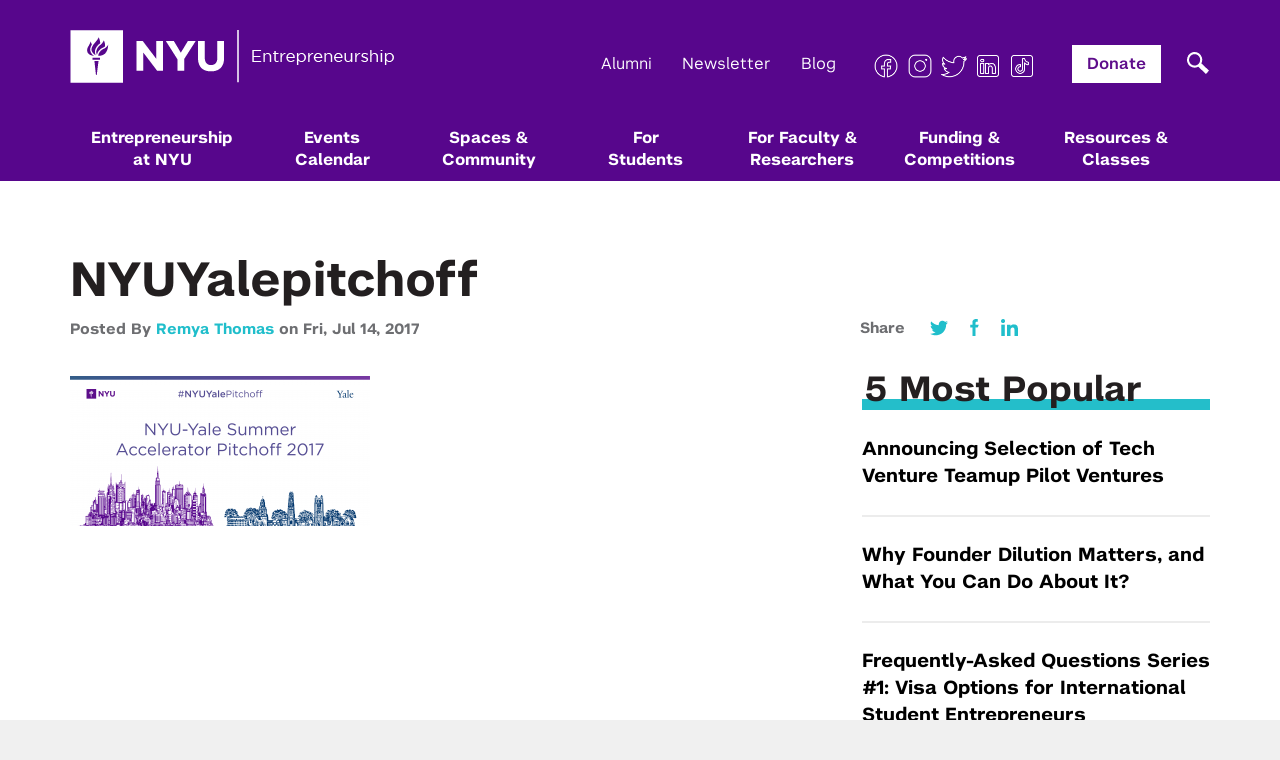

--- FILE ---
content_type: text/html; charset=UTF-8
request_url: https://entrepreneur.nyu.edu/blog/2017/07/10/nyu-yale-pitchoff-2017/nyuyalepitchoff-graphics_nyuyale-eventb/
body_size: 19039
content:
<!DOCTYPE html>
<html lang="en">
<head>
    <meta charset="utf-8">
    <meta http-equiv="X-UA-Compatible" content="IE=edge">
    <meta name="viewport" content="width=device-width, initial-scale=1">
    <meta name="fb-id" content="1498727333757616">
    <meta name="google-site-verification" content="JxZb332VVgNyKxMT7STi4mMqWrUb-Cbq_BY4OgxYh7w" />

    <link rel="shortcut icon" type="image/ico" href="https://entrepreneur.nyu.edu/app/themes/nyu-theme/img/site-icon.ico"/>

    <title>NYUYalepitchoff - NYU Entrepreneurship</title>

    <meta name="robots" content="INDEX, FOLLOW">

    <link rel="stylesheet" type="text/css" href="https://cloud.typography.com/6827000/6759432/css/fonts.css" />
    <link href="https://entrepreneur.nyu.edu/app/themes/nyu-theme/css/font-awesome.min.css?cache=1762276691" rel="stylesheet">
    <link href="https://entrepreneur.nyu.edu/app/themes/nyu-theme/css/site.css?cache=1762276691" rel="stylesheet">
    <link href="https://entrepreneur.nyu.edu/app/themes/nyu-theme/css/site2.css?cache=1762276691" rel="stylesheet">
    <link href="https://entrepreneur.nyu.edu/app/themes/nyu-theme/css/temp.css?cache=1762276691" rel="stylesheet">
    <link href="https://entrepreneur.nyu.edu/app/themes/nyu-theme/css/mega-menu.css?cache=1762276691" rel="stylesheet">
    <link href="https://entrepreneur.nyu.edu/app/themes/nyu-theme/css/about-new.css?cache=1762276691" rel="stylesheet">
    <link href="https://entrepreneur.nyu.edu/app/themes/nyu-theme/css/gutenberg.css?cache=1762276691" rel="stylesheet">
    <link href="https://entrepreneur.nyu.edu/app/themes/nyu-theme/css/all-blocks.css?cache=1762276691" rel="stylesheet">

    <!-- HTML5 shim and Respond.js for IE8 support of HTML5 elements and media queries -->
    <!-- WARNING: Respond.js doesn't work if you view the page via file:// -->
    <!--[if lt IE 9]>
      <script src="https://oss.maxcdn.com/html5shiv/3.7.2/html5shiv.min.js"></script>
      <script src="https://oss.maxcdn.com/respond/1.4.2/respond.min.js"></script>
    <![endif]-->
    <meta name='robots' content='index, follow, max-image-preview:large, max-snippet:-1, max-video-preview:-1' />
	<style>img:is([sizes="auto" i], [sizes^="auto," i]) { contain-intrinsic-size: 3000px 1500px }</style>
	
	<!-- This site is optimized with the Yoast SEO plugin v26.2 - https://yoast.com/wordpress/plugins/seo/ -->
	<link rel="canonical" href="https://entrepreneur.nyu.edu/blog/2017/07/10/nyu-yale-pitchoff-2017/nyuyalepitchoff-graphics_nyuyale-eventb/" />
	<meta property="og:locale" content="en_US" />
	<meta property="og:type" content="article" />
	<meta property="og:title" content="NYUYalepitchoff - NYU Entrepreneurship" />
	<meta property="og:url" content="https://entrepreneur.nyu.edu/blog/2017/07/10/nyu-yale-pitchoff-2017/nyuyalepitchoff-graphics_nyuyale-eventb/" />
	<meta property="og:site_name" content="NYU Entrepreneurship" />
	<meta property="article:publisher" content="https://www.facebook.com/NYUEntrepreneur" />
	<meta property="article:modified_time" content="2017-07-14T14:42:44+00:00" />
	<meta property="og:image" content="https://entrepreneur.nyu.edu/blog/2017/07/10/nyu-yale-pitchoff-2017/nyuyalepitchoff-graphics_nyuyale-eventb" />
	<meta property="og:image:width" content="1200" />
	<meta property="og:image:height" content="600" />
	<meta property="og:image:type" content="image/png" />
	<meta name="twitter:card" content="summary_large_image" />
	<meta name="twitter:site" content="@nyuentrepreneur" />
	<script type="application/ld+json" class="yoast-schema-graph">{"@context":"https://schema.org","@graph":[{"@type":"WebPage","@id":"https://entrepreneur.nyu.edu/blog/2017/07/10/nyu-yale-pitchoff-2017/nyuyalepitchoff-graphics_nyuyale-eventb/","url":"https://entrepreneur.nyu.edu/blog/2017/07/10/nyu-yale-pitchoff-2017/nyuyalepitchoff-graphics_nyuyale-eventb/","name":"NYUYalepitchoff - NYU Entrepreneurship","isPartOf":{"@id":"https://entrepreneur.nyu.edu/#website"},"primaryImageOfPage":{"@id":"https://entrepreneur.nyu.edu/blog/2017/07/10/nyu-yale-pitchoff-2017/nyuyalepitchoff-graphics_nyuyale-eventb/#primaryimage"},"image":{"@id":"https://entrepreneur.nyu.edu/blog/2017/07/10/nyu-yale-pitchoff-2017/nyuyalepitchoff-graphics_nyuyale-eventb/#primaryimage"},"thumbnailUrl":"https://entrepreneur.nyu.edu/app/uploads/2017/07/NYUYalepitchoff-graphics_NYUYale-EventB-e1500043326316.png","datePublished":"2017-07-14T14:41:24+00:00","dateModified":"2017-07-14T14:42:44+00:00","breadcrumb":{"@id":"https://entrepreneur.nyu.edu/blog/2017/07/10/nyu-yale-pitchoff-2017/nyuyalepitchoff-graphics_nyuyale-eventb/#breadcrumb"},"inLanguage":"en-US","potentialAction":[{"@type":"ReadAction","target":["https://entrepreneur.nyu.edu/blog/2017/07/10/nyu-yale-pitchoff-2017/nyuyalepitchoff-graphics_nyuyale-eventb/"]}]},{"@type":"ImageObject","inLanguage":"en-US","@id":"https://entrepreneur.nyu.edu/blog/2017/07/10/nyu-yale-pitchoff-2017/nyuyalepitchoff-graphics_nyuyale-eventb/#primaryimage","url":"https://entrepreneur.nyu.edu/app/uploads/2017/07/NYUYalepitchoff-graphics_NYUYale-EventB-e1500043326316.png","contentUrl":"https://entrepreneur.nyu.edu/app/uploads/2017/07/NYUYalepitchoff-graphics_NYUYale-EventB-e1500043326316.png","width":1200,"height":600,"caption":"NYUYalepitchoff"},{"@type":"BreadcrumbList","@id":"https://entrepreneur.nyu.edu/blog/2017/07/10/nyu-yale-pitchoff-2017/nyuyalepitchoff-graphics_nyuyale-eventb/#breadcrumb","itemListElement":[{"@type":"ListItem","position":1,"name":"Home","item":"https://entrepreneur.nyu.edu/"},{"@type":"ListItem","position":2,"name":"Six Startups. Five Judges. Two Universities. One Trophy. Who Will Be the Ultimate Winner?","item":"https://entrepreneur.nyu.edu/blog/2017/07/10/nyu-yale-pitchoff-2017/"},{"@type":"ListItem","position":3,"name":"NYUYalepitchoff"}]},{"@type":"WebSite","@id":"https://entrepreneur.nyu.edu/#website","url":"https://entrepreneur.nyu.edu/","name":"NYU Entrepreneurship","description":"","potentialAction":[{"@type":"SearchAction","target":{"@type":"EntryPoint","urlTemplate":"https://entrepreneur.nyu.edu/?s={search_term_string}"},"query-input":{"@type":"PropertyValueSpecification","valueRequired":true,"valueName":"search_term_string"}}],"inLanguage":"en-US"}]}</script>
	<!-- / Yoast SEO plugin. -->


<link rel="alternate" type="application/rss+xml" title="NYU Entrepreneurship &raquo; NYUYalepitchoff Comments Feed" href="https://entrepreneur.nyu.edu/blog/2017/07/10/nyu-yale-pitchoff-2017/nyuyalepitchoff-graphics_nyuyale-eventb/feed/" />
		<style>
			.lazyload,
			.lazyloading {
				max-width: 100%;
			}
		</style>
		<script type="text/javascript">
/* <![CDATA[ */
window._wpemojiSettings = {"baseUrl":"https:\/\/s.w.org\/images\/core\/emoji\/16.0.1\/72x72\/","ext":".png","svgUrl":"https:\/\/s.w.org\/images\/core\/emoji\/16.0.1\/svg\/","svgExt":".svg","source":{"concatemoji":"https:\/\/entrepreneur.nyu.edu\/wp\/wp-includes\/js\/wp-emoji-release.min.js?ver=6.8.3"}};
/*! This file is auto-generated */
!function(s,n){var o,i,e;function c(e){try{var t={supportTests:e,timestamp:(new Date).valueOf()};sessionStorage.setItem(o,JSON.stringify(t))}catch(e){}}function p(e,t,n){e.clearRect(0,0,e.canvas.width,e.canvas.height),e.fillText(t,0,0);var t=new Uint32Array(e.getImageData(0,0,e.canvas.width,e.canvas.height).data),a=(e.clearRect(0,0,e.canvas.width,e.canvas.height),e.fillText(n,0,0),new Uint32Array(e.getImageData(0,0,e.canvas.width,e.canvas.height).data));return t.every(function(e,t){return e===a[t]})}function u(e,t){e.clearRect(0,0,e.canvas.width,e.canvas.height),e.fillText(t,0,0);for(var n=e.getImageData(16,16,1,1),a=0;a<n.data.length;a++)if(0!==n.data[a])return!1;return!0}function f(e,t,n,a){switch(t){case"flag":return n(e,"\ud83c\udff3\ufe0f\u200d\u26a7\ufe0f","\ud83c\udff3\ufe0f\u200b\u26a7\ufe0f")?!1:!n(e,"\ud83c\udde8\ud83c\uddf6","\ud83c\udde8\u200b\ud83c\uddf6")&&!n(e,"\ud83c\udff4\udb40\udc67\udb40\udc62\udb40\udc65\udb40\udc6e\udb40\udc67\udb40\udc7f","\ud83c\udff4\u200b\udb40\udc67\u200b\udb40\udc62\u200b\udb40\udc65\u200b\udb40\udc6e\u200b\udb40\udc67\u200b\udb40\udc7f");case"emoji":return!a(e,"\ud83e\udedf")}return!1}function g(e,t,n,a){var r="undefined"!=typeof WorkerGlobalScope&&self instanceof WorkerGlobalScope?new OffscreenCanvas(300,150):s.createElement("canvas"),o=r.getContext("2d",{willReadFrequently:!0}),i=(o.textBaseline="top",o.font="600 32px Arial",{});return e.forEach(function(e){i[e]=t(o,e,n,a)}),i}function t(e){var t=s.createElement("script");t.src=e,t.defer=!0,s.head.appendChild(t)}"undefined"!=typeof Promise&&(o="wpEmojiSettingsSupports",i=["flag","emoji"],n.supports={everything:!0,everythingExceptFlag:!0},e=new Promise(function(e){s.addEventListener("DOMContentLoaded",e,{once:!0})}),new Promise(function(t){var n=function(){try{var e=JSON.parse(sessionStorage.getItem(o));if("object"==typeof e&&"number"==typeof e.timestamp&&(new Date).valueOf()<e.timestamp+604800&&"object"==typeof e.supportTests)return e.supportTests}catch(e){}return null}();if(!n){if("undefined"!=typeof Worker&&"undefined"!=typeof OffscreenCanvas&&"undefined"!=typeof URL&&URL.createObjectURL&&"undefined"!=typeof Blob)try{var e="postMessage("+g.toString()+"("+[JSON.stringify(i),f.toString(),p.toString(),u.toString()].join(",")+"));",a=new Blob([e],{type:"text/javascript"}),r=new Worker(URL.createObjectURL(a),{name:"wpTestEmojiSupports"});return void(r.onmessage=function(e){c(n=e.data),r.terminate(),t(n)})}catch(e){}c(n=g(i,f,p,u))}t(n)}).then(function(e){for(var t in e)n.supports[t]=e[t],n.supports.everything=n.supports.everything&&n.supports[t],"flag"!==t&&(n.supports.everythingExceptFlag=n.supports.everythingExceptFlag&&n.supports[t]);n.supports.everythingExceptFlag=n.supports.everythingExceptFlag&&!n.supports.flag,n.DOMReady=!1,n.readyCallback=function(){n.DOMReady=!0}}).then(function(){return e}).then(function(){var e;n.supports.everything||(n.readyCallback(),(e=n.source||{}).concatemoji?t(e.concatemoji):e.wpemoji&&e.twemoji&&(t(e.twemoji),t(e.wpemoji)))}))}((window,document),window._wpemojiSettings);
/* ]]> */
</script>
<style id='wp-emoji-styles-inline-css' type='text/css'>

	img.wp-smiley, img.emoji {
		display: inline !important;
		border: none !important;
		box-shadow: none !important;
		height: 1em !important;
		width: 1em !important;
		margin: 0 0.07em !important;
		vertical-align: -0.1em !important;
		background: none !important;
		padding: 0 !important;
	}
</style>
<link rel='stylesheet' id='wp-block-library-css' href='https://entrepreneur.nyu.edu/wp/wp-includes/css/dist/block-library/style.min.css?ver=6.8.3' type='text/css' media='all' />
<style id='classic-theme-styles-inline-css' type='text/css'>
/*! This file is auto-generated */
.wp-block-button__link{color:#fff;background-color:#32373c;border-radius:9999px;box-shadow:none;text-decoration:none;padding:calc(.667em + 2px) calc(1.333em + 2px);font-size:1.125em}.wp-block-file__button{background:#32373c;color:#fff;text-decoration:none}
</style>
<style id='global-styles-inline-css' type='text/css'>
:root{--wp--preset--aspect-ratio--square: 1;--wp--preset--aspect-ratio--4-3: 4/3;--wp--preset--aspect-ratio--3-4: 3/4;--wp--preset--aspect-ratio--3-2: 3/2;--wp--preset--aspect-ratio--2-3: 2/3;--wp--preset--aspect-ratio--16-9: 16/9;--wp--preset--aspect-ratio--9-16: 9/16;--wp--preset--color--black: #000000;--wp--preset--color--cyan-bluish-gray: #abb8c3;--wp--preset--color--white: #ffffff;--wp--preset--color--pale-pink: #f78da7;--wp--preset--color--vivid-red: #cf2e2e;--wp--preset--color--luminous-vivid-orange: #ff6900;--wp--preset--color--luminous-vivid-amber: #fcb900;--wp--preset--color--light-green-cyan: #7bdcb5;--wp--preset--color--vivid-green-cyan: #00d084;--wp--preset--color--pale-cyan-blue: #8ed1fc;--wp--preset--color--vivid-cyan-blue: #0693e3;--wp--preset--color--vivid-purple: #9b51e0;--wp--preset--gradient--vivid-cyan-blue-to-vivid-purple: linear-gradient(135deg,rgba(6,147,227,1) 0%,rgb(155,81,224) 100%);--wp--preset--gradient--light-green-cyan-to-vivid-green-cyan: linear-gradient(135deg,rgb(122,220,180) 0%,rgb(0,208,130) 100%);--wp--preset--gradient--luminous-vivid-amber-to-luminous-vivid-orange: linear-gradient(135deg,rgba(252,185,0,1) 0%,rgba(255,105,0,1) 100%);--wp--preset--gradient--luminous-vivid-orange-to-vivid-red: linear-gradient(135deg,rgba(255,105,0,1) 0%,rgb(207,46,46) 100%);--wp--preset--gradient--very-light-gray-to-cyan-bluish-gray: linear-gradient(135deg,rgb(238,238,238) 0%,rgb(169,184,195) 100%);--wp--preset--gradient--cool-to-warm-spectrum: linear-gradient(135deg,rgb(74,234,220) 0%,rgb(151,120,209) 20%,rgb(207,42,186) 40%,rgb(238,44,130) 60%,rgb(251,105,98) 80%,rgb(254,248,76) 100%);--wp--preset--gradient--blush-light-purple: linear-gradient(135deg,rgb(255,206,236) 0%,rgb(152,150,240) 100%);--wp--preset--gradient--blush-bordeaux: linear-gradient(135deg,rgb(254,205,165) 0%,rgb(254,45,45) 50%,rgb(107,0,62) 100%);--wp--preset--gradient--luminous-dusk: linear-gradient(135deg,rgb(255,203,112) 0%,rgb(199,81,192) 50%,rgb(65,88,208) 100%);--wp--preset--gradient--pale-ocean: linear-gradient(135deg,rgb(255,245,203) 0%,rgb(182,227,212) 50%,rgb(51,167,181) 100%);--wp--preset--gradient--electric-grass: linear-gradient(135deg,rgb(202,248,128) 0%,rgb(113,206,126) 100%);--wp--preset--gradient--midnight: linear-gradient(135deg,rgb(2,3,129) 0%,rgb(40,116,252) 100%);--wp--preset--font-size--small: 13px;--wp--preset--font-size--medium: 20px;--wp--preset--font-size--large: 36px;--wp--preset--font-size--x-large: 42px;--wp--preset--spacing--20: 0.44rem;--wp--preset--spacing--30: 0.67rem;--wp--preset--spacing--40: 1rem;--wp--preset--spacing--50: 1.5rem;--wp--preset--spacing--60: 2.25rem;--wp--preset--spacing--70: 3.38rem;--wp--preset--spacing--80: 5.06rem;--wp--preset--shadow--natural: 6px 6px 9px rgba(0, 0, 0, 0.2);--wp--preset--shadow--deep: 12px 12px 50px rgba(0, 0, 0, 0.4);--wp--preset--shadow--sharp: 6px 6px 0px rgba(0, 0, 0, 0.2);--wp--preset--shadow--outlined: 6px 6px 0px -3px rgba(255, 255, 255, 1), 6px 6px rgba(0, 0, 0, 1);--wp--preset--shadow--crisp: 6px 6px 0px rgba(0, 0, 0, 1);}:where(.is-layout-flex){gap: 0.5em;}:where(.is-layout-grid){gap: 0.5em;}body .is-layout-flex{display: flex;}.is-layout-flex{flex-wrap: wrap;align-items: center;}.is-layout-flex > :is(*, div){margin: 0;}body .is-layout-grid{display: grid;}.is-layout-grid > :is(*, div){margin: 0;}:where(.wp-block-columns.is-layout-flex){gap: 2em;}:where(.wp-block-columns.is-layout-grid){gap: 2em;}:where(.wp-block-post-template.is-layout-flex){gap: 1.25em;}:where(.wp-block-post-template.is-layout-grid){gap: 1.25em;}.has-black-color{color: var(--wp--preset--color--black) !important;}.has-cyan-bluish-gray-color{color: var(--wp--preset--color--cyan-bluish-gray) !important;}.has-white-color{color: var(--wp--preset--color--white) !important;}.has-pale-pink-color{color: var(--wp--preset--color--pale-pink) !important;}.has-vivid-red-color{color: var(--wp--preset--color--vivid-red) !important;}.has-luminous-vivid-orange-color{color: var(--wp--preset--color--luminous-vivid-orange) !important;}.has-luminous-vivid-amber-color{color: var(--wp--preset--color--luminous-vivid-amber) !important;}.has-light-green-cyan-color{color: var(--wp--preset--color--light-green-cyan) !important;}.has-vivid-green-cyan-color{color: var(--wp--preset--color--vivid-green-cyan) !important;}.has-pale-cyan-blue-color{color: var(--wp--preset--color--pale-cyan-blue) !important;}.has-vivid-cyan-blue-color{color: var(--wp--preset--color--vivid-cyan-blue) !important;}.has-vivid-purple-color{color: var(--wp--preset--color--vivid-purple) !important;}.has-black-background-color{background-color: var(--wp--preset--color--black) !important;}.has-cyan-bluish-gray-background-color{background-color: var(--wp--preset--color--cyan-bluish-gray) !important;}.has-white-background-color{background-color: var(--wp--preset--color--white) !important;}.has-pale-pink-background-color{background-color: var(--wp--preset--color--pale-pink) !important;}.has-vivid-red-background-color{background-color: var(--wp--preset--color--vivid-red) !important;}.has-luminous-vivid-orange-background-color{background-color: var(--wp--preset--color--luminous-vivid-orange) !important;}.has-luminous-vivid-amber-background-color{background-color: var(--wp--preset--color--luminous-vivid-amber) !important;}.has-light-green-cyan-background-color{background-color: var(--wp--preset--color--light-green-cyan) !important;}.has-vivid-green-cyan-background-color{background-color: var(--wp--preset--color--vivid-green-cyan) !important;}.has-pale-cyan-blue-background-color{background-color: var(--wp--preset--color--pale-cyan-blue) !important;}.has-vivid-cyan-blue-background-color{background-color: var(--wp--preset--color--vivid-cyan-blue) !important;}.has-vivid-purple-background-color{background-color: var(--wp--preset--color--vivid-purple) !important;}.has-black-border-color{border-color: var(--wp--preset--color--black) !important;}.has-cyan-bluish-gray-border-color{border-color: var(--wp--preset--color--cyan-bluish-gray) !important;}.has-white-border-color{border-color: var(--wp--preset--color--white) !important;}.has-pale-pink-border-color{border-color: var(--wp--preset--color--pale-pink) !important;}.has-vivid-red-border-color{border-color: var(--wp--preset--color--vivid-red) !important;}.has-luminous-vivid-orange-border-color{border-color: var(--wp--preset--color--luminous-vivid-orange) !important;}.has-luminous-vivid-amber-border-color{border-color: var(--wp--preset--color--luminous-vivid-amber) !important;}.has-light-green-cyan-border-color{border-color: var(--wp--preset--color--light-green-cyan) !important;}.has-vivid-green-cyan-border-color{border-color: var(--wp--preset--color--vivid-green-cyan) !important;}.has-pale-cyan-blue-border-color{border-color: var(--wp--preset--color--pale-cyan-blue) !important;}.has-vivid-cyan-blue-border-color{border-color: var(--wp--preset--color--vivid-cyan-blue) !important;}.has-vivid-purple-border-color{border-color: var(--wp--preset--color--vivid-purple) !important;}.has-vivid-cyan-blue-to-vivid-purple-gradient-background{background: var(--wp--preset--gradient--vivid-cyan-blue-to-vivid-purple) !important;}.has-light-green-cyan-to-vivid-green-cyan-gradient-background{background: var(--wp--preset--gradient--light-green-cyan-to-vivid-green-cyan) !important;}.has-luminous-vivid-amber-to-luminous-vivid-orange-gradient-background{background: var(--wp--preset--gradient--luminous-vivid-amber-to-luminous-vivid-orange) !important;}.has-luminous-vivid-orange-to-vivid-red-gradient-background{background: var(--wp--preset--gradient--luminous-vivid-orange-to-vivid-red) !important;}.has-very-light-gray-to-cyan-bluish-gray-gradient-background{background: var(--wp--preset--gradient--very-light-gray-to-cyan-bluish-gray) !important;}.has-cool-to-warm-spectrum-gradient-background{background: var(--wp--preset--gradient--cool-to-warm-spectrum) !important;}.has-blush-light-purple-gradient-background{background: var(--wp--preset--gradient--blush-light-purple) !important;}.has-blush-bordeaux-gradient-background{background: var(--wp--preset--gradient--blush-bordeaux) !important;}.has-luminous-dusk-gradient-background{background: var(--wp--preset--gradient--luminous-dusk) !important;}.has-pale-ocean-gradient-background{background: var(--wp--preset--gradient--pale-ocean) !important;}.has-electric-grass-gradient-background{background: var(--wp--preset--gradient--electric-grass) !important;}.has-midnight-gradient-background{background: var(--wp--preset--gradient--midnight) !important;}.has-small-font-size{font-size: var(--wp--preset--font-size--small) !important;}.has-medium-font-size{font-size: var(--wp--preset--font-size--medium) !important;}.has-large-font-size{font-size: var(--wp--preset--font-size--large) !important;}.has-x-large-font-size{font-size: var(--wp--preset--font-size--x-large) !important;}
:where(.wp-block-post-template.is-layout-flex){gap: 1.25em;}:where(.wp-block-post-template.is-layout-grid){gap: 1.25em;}
:where(.wp-block-columns.is-layout-flex){gap: 2em;}:where(.wp-block-columns.is-layout-grid){gap: 2em;}
:root :where(.wp-block-pullquote){font-size: 1.5em;line-height: 1.6;}
</style>
<link rel='stylesheet' id='newbird_styles-css' href='https://entrepreneur.nyu.edu/app/themes/nyu-theme/css/custom-style.css?ver=1762276691' type='text/css' media='' />
<link rel='stylesheet' id='tablepress-default-css' href='https://entrepreneur.nyu.edu/app/plugins/tablepress/css/build/default.css?ver=3.2.5' type='text/css' media='all' />
<link rel="https://api.w.org/" href="https://entrepreneur.nyu.edu/wp-json/" /><link rel="alternate" title="JSON" type="application/json" href="https://entrepreneur.nyu.edu/wp-json/wp/v2/media/21507" /><link rel="EditURI" type="application/rsd+xml" title="RSD" href="https://entrepreneur.nyu.edu/wp/xmlrpc.php?rsd" />
<meta name="generator" content="WordPress 6.8.3" />
<link rel='shortlink' href='https://entrepreneur.nyu.edu/?p=21507' />
<link rel="alternate" title="oEmbed (JSON)" type="application/json+oembed" href="https://entrepreneur.nyu.edu/wp-json/oembed/1.0/embed?url=https%3A%2F%2Fentrepreneur.nyu.edu%2Fblog%2F2017%2F07%2F10%2Fnyu-yale-pitchoff-2017%2Fnyuyalepitchoff-graphics_nyuyale-eventb%2F" />
<link rel="alternate" title="oEmbed (XML)" type="text/xml+oembed" href="https://entrepreneur.nyu.edu/wp-json/oembed/1.0/embed?url=https%3A%2F%2Fentrepreneur.nyu.edu%2Fblog%2F2017%2F07%2F10%2Fnyu-yale-pitchoff-2017%2Fnyuyalepitchoff-graphics_nyuyale-eventb%2F&#038;format=xml" />
<meta property="fb:app_id" content="526634541004348"/><link type="text/css" rel="stylesheet" href="https://entrepreneur.nyu.edu/app/plugins/simple-pull-quote/css/simple-pull-quote.css" />
		<script>
			document.documentElement.className = document.documentElement.className.replace('no-js', 'js');
		</script>
				<style>
			.no-js img.lazyload {
				display: none;
			}

			figure.wp-block-image img.lazyloading {
				min-width: 150px;
			}

			.lazyload,
			.lazyloading {
				--smush-placeholder-width: 100px;
				--smush-placeholder-aspect-ratio: 1/1;
				width: var(--smush-image-width, var(--smush-placeholder-width)) !important;
				aspect-ratio: var(--smush-image-aspect-ratio, var(--smush-placeholder-aspect-ratio)) !important;
			}

						.lazyload, .lazyloading {
				opacity: 0;
			}

			.lazyloaded {
				opacity: 1;
				transition: opacity 400ms;
				transition-delay: 0ms;
			}

					</style>
		
    <!-- Facebook Pixel Code -->
    <script>
    !function(f,b,e,v,n,t,s){if(f.fbq)return;n=f.fbq=function(){n.callMethod?
    n.callMethod.apply(n,arguments):n.queue.push(arguments)};if(!f._fbq)f._fbq=n;
    n.push=n;n.loaded=!0;n.version='2.0';n.queue=[];t=b.createElement(e);t.async=!0;
    t.src=v;s=b.getElementsByTagName(e)[0];s.parentNode.insertBefore(t,s)}(window,
    document,'script','https://connect.facebook.net/en_US/fbevents.js');

    fbq('init', '1666224483629134');
    fbq('track', "PageView");</script>
    <noscript><img height="1" width="1" style="display:none"
    src="https://www.facebook.com/tr?id=1666224483629134&ev=PageView&noscript=1"
    /></noscript>
    <!-- End Facebook Pixel Code -->

    <!-- Hotjar Tracking Code for entrepreneur.nyu.edu -->
    <script>
        (function(h,o,t,j,a,r){
            h.hj=h.hj||function(){(h.hj.q=h.hj.q||[]).push(arguments)};
            h._hjSettings={hjid:1109969,hjsv:6};
            a=o.getElementsByTagName('head')[0];
            r=o.createElement('script');r.async=1;
            r.src=t+h._hjSettings.hjid+j+h._hjSettings.hjsv;
            a.appendChild(r);
        })(window,document,'https://static.hotjar.com/c/hotjar-','.js?sv=');
    </script>
</head>

<body class="attachment wp-singular attachment-template-default single single-attachment postid-21507 attachmentid-21507 attachment-png wp-theme-nyu-theme">
    <header class="header">
        <div class="container">
            <div class="row">
                <div class="col-xs-12">
                    <div class="logo">
                        <h1><a href="https://entrepreneur.nyu.edu">
                            <img alt="NYU Entrepreneurship" data-src="https://entrepreneur.nyu.edu/app/themes/nyu-theme/img/NYUEI_Logo.png" src="[data-uri]" class="lazyload" style="--smush-placeholder-width: 325px; --smush-placeholder-aspect-ratio: 325/53;" />
                        </a></h1>
                    </div>

                    <div class="toggle-btn">
                        <span></span>
                        <span></span>
                        <span></span>
                    </div>

                    <div class="in-navs">
                        <div class="search-wrapper">
                            <div class="searchpop"></div>
                            <div class="search_in"><div id="search_inner_div">
	<form role="search" method="get" id="searchform" class="searchform" action="https://entrepreneur.nyu.edu/search">
		<input type="text"  aria-required="false" aria-label="search field" class="form-control search_in_show" value="" required
		name="query" id="q" placeholder="Search for something..." style="border-radius:0; font-size:13pt;" />
        <input id="s_status" type="hidden" value="0">
		<input  name="search" type="hidden" value="1">
		<button type="submit" class="button button-primary" id="searchsubmit">
      <svg xmlns="http://www.w3.org/2000/svg" width="44" height="44" viewBox="0 0 44 44" fill="none">
        <rect width="44" height="44" fill="#393939"/>
        <path fill-rule="evenodd" clip-rule="evenodd" d="M25.3041 21.9396C26.7414 19.4022 26.3868 16.1124 24.2402 13.9462C21.6689 11.3513 17.4999 11.3513 14.9285 13.9462C12.3572 16.5411 12.3572 20.7483 14.9285 23.3432C17.1367 25.5716 20.5231 25.8863 23.0641 24.2874L29.4134 31L32 28.3897L25.3041 21.9396ZM22.5158 15.6864C24.1348 17.3202 24.1348 19.9692 22.5158 21.603C20.8968 23.2368 18.2719 23.2368 16.6529 21.603C15.0339 19.9692 15.0339 17.3202 16.6529 15.6864C18.2719 14.0525 20.8968 14.0525 22.5158 15.6864Z" fill="white"/>
      </svg>  
    </button>
	</form>
</div>
</div>
                        </div>

                        <div class="topnav-1">
                            <ul>
                                <!-- <li><a href="https://entrepreneur.nyu.edu/blog">Blog</a></li> -->
                                <li><a href="/donate">Alumni</a></li>
                                <li><a href="/newsletter">Newsletter</a></li>
                                <!-- <li><a href="#" data-toggle="modal" data-target="#newsletterModal">Newsletter</a></li> -->
                                <li><a href="/blog">Blog</a></li>
                                <li>
                                                                                                                                                                                        <a href="https://www.facebook.com/NYUEntrepreneur/" class="cocial" target="_blank">
                                                                                  <img data-src="https://entrepreneur.nyu.edu/app/uploads/2022/04/nyu_icon_facebook.png" alt="Facebook" src="[data-uri]" class="lazyload" style="--smush-placeholder-width: 50px; --smush-placeholder-aspect-ratio: 50/50;" />
                                                                              </a>
                                                                                                                                                      <a href="https://www.instagram.com/nyuentrepreneur/" class="cocial" target="_blank">
                                                                                  <img data-src="https://entrepreneur.nyu.edu/app/uploads/2022/04/nyu_icon_instagram.png" alt="Instagram" src="[data-uri]" class="lazyload" style="--smush-placeholder-width: 50px; --smush-placeholder-aspect-ratio: 50/50;" />
                                                                              </a>
                                                                                                                                                      <a href="https://twitter.com/NYUEntrepreneur" class="cocial" target="_blank">
                                                                                  <img data-src="https://entrepreneur.nyu.edu/app/uploads/2022/04/nyu_icon_twitter.png" alt="X" src="[data-uri]" class="lazyload" style="--smush-placeholder-width: 50px; --smush-placeholder-aspect-ratio: 50/50;" />
                                                                              </a>
                                                                                                                                                      <a href="https://www.linkedin.com/company/nyu-entrepreneurial-institute/" class="cocial" target="_blank">
                                                                                  <img data-src="https://entrepreneur.nyu.edu/app/uploads/2022/04/nyu_icon_linkedin.png" alt="Linkedin" src="[data-uri]" class="lazyload" style="--smush-placeholder-width: 50px; --smush-placeholder-aspect-ratio: 50/50;" />
                                                                              </a>
                                                                                                                                                      <a href="https://www.tiktok.com/@nyuentrepreneur" class="cocial" target="_blank">
                                                                                  <img data-src="https://entrepreneur.nyu.edu/app/uploads/2022/04/nyu_icon_tiktok.png" alt="TikTok" src="[data-uri]" class="lazyload" style="--smush-placeholder-width: 50px; --smush-placeholder-aspect-ratio: 50/50;" />
                                                                              </a>
                                                                                                      </li>
                                <li class="donate"><a href="https://www.givecampus.com/campaigns/21846/donations/new?designation=entrepreneurialinstitutegeneralfund&" target="_blank">Donate</a></li>
                            </ul>
                        </div>

                        
                        <nav class="mainnav">
                            <ul>
                                <li class=" has-mega">
                                  <a href="https://entrepreneur.nyu.edu/about">Entrepreneurship <br>at NYU</a>
                                                                      <div class="nyu-mega-mask"></div>
                                    <div class="nyu-mega">
                                      <div class="nyu-mega-inner">
                                        <button id="responsive-back-main">Main Menu</button>
                                                                                                                                                                          <h4>Entrepreneurship at NYU</h4>
                                                                                                                          <div class="nyu-mega-inner-item firstp">
                                                                                                                                                                                    <img data-src="https://entrepreneur.nyu.edu/app/uploads/2023/09/nyu-1.jpg" alt="" src="[data-uri]" class="lazyload" style="--smush-placeholder-width: 851px; --smush-placeholder-aspect-ratio: 851/556;" />
                                                <h3>Entrepreneurship at NYU</h3>
                                                <p>NYU empowers students, faculty, and researchers to transform their ideas into impactful ventures. We connect our aspiring founders with NYC’s vibrant startup ecosystem, offering community, training, mentorship, and funding to address meaningful challenges and scale successful ventures.</p>
                                                <a class="nyu-mega-inner-item-ilink" href="https://entrepreneur.nyu.edu/about/">Learn More</a>
                                                                                                                              </div>
                                        <div class="nyu-mega-inner-item secp">
                                                                                                                                                                                    <h6>About Us</h6>
                                                <div class="nyu-mega-inner-item-sub">
                                                                                                                                                                                                                                                                              <a class="nyu-mega-inner-item-link" id="custom-link" href="https://entrepreneur.nyu.edu/about-us/" target="">NYU Entrepreneurial Institute</a>
                                                                                                                                                                                                                                                                                    <a class="nyu-mega-inner-item-link" id="custom-link" href="https://entrepreneur.nyu.edu/nyu-entrepreneurial-institute/" target="">Team & Board</a>
                                                                                                                                                                                                                                                                                    <a class="nyu-mega-inner-item-link" id="custom-link" href="https://entrepreneur.nyu.edu/calendar/" target="">Events Calendar</a>
                                                                                                                                                                                                                                                                                    <a class="nyu-mega-inner-item-link" id="custom-link" href="https://entrepreneur.nyu.edu/resource/leslie-elab/" target="">Leslie eLab</a>
                                                                                                                                                                                                              </div>
                                                <div class="nyu-mega-inner-item-view">
                                                  <a href="#"></a>
                                                </div>
                                                                                                                              </div>
                                        <div class="nyu-mega-inner-item thirdp">
                                                                                                                                                                                    <h6>Other Institutes & Centers</h6>
                                                <div class="nyu-mega-inner-item-sub">
                                                                                                                                                                                                                                                                    <a class="nyu-mega-inner-item-link" href="https://nyusternberkleycenter.com/" target="_blank">Stern’s Berkley Center for Entrepreneurship</a>
                                                                                                                                                                                                                                                                          <a class="nyu-mega-inner-item-link" href="https://engineering.nyu.edu/research-innovation/entrepreneurship/convergence-innovation-entrepreneurship" target="_blank">Tandon CIE Institute</a>
                                                                                                                                                                                                                                                                          <a class="nyu-mega-inner-item-link" href="https://futurelabs.nyc/" target="_blank">Tandon Future Labs</a>
                                                                                                                                                                                                                                                                          <a class="nyu-mega-inner-item-link" href="http://microsites.engineering.nyu.edu/iiie/" target="_blank">The Institute for Invention, Innovation, and Entrepreneurship</a>
                                                                                                                                                                                                                                                                          <a class="nyu-mega-inner-item-link" href="https://makerspace.engineering.nyu.edu/" target="_blank">Tandon Makerspace</a>
                                                                                                                                                                                                                                                                          <a class="nyu-mega-inner-item-link" href="https://creativityandinnovation.shanghai.nyu.edu/" target="_blank">The Program on Creativity + Innovation at NYU Shanghai</a>
                                                                                                                                                                                                                                                                          <a class="nyu-mega-inner-item-link" href="https://tov.med.nyu.edu/" target="_blank">Langone Technology Opportunities & Ventures</a>
                                                                                                                                                                                                                                                                          <a class="nyu-mega-inner-item-link" href="https://wp.nyu.edu/productionlab/" target="_blank">Production Lab</a>
                                                                                                                                                                                                                                                                          <a class="nyu-mega-inner-item-link" href="https://www.sps.nyu.edu/homepage/academics/divisions-and-departments/jonathan-m--tisch-center-of-hospitality/hospitality-innovation-hub/incubator.html" target="_blank">I-Hub Incubator</a>
                                                                                                                                                                                                        </div>
                                                                                                                              </div>
                                        <a class="nyu-mega-inner-va-link" href="#"></a>
                                      </div>
                                    </div>
                                                                  </li>
                                <li class="">
                                    <a href="https://entrepreneur.nyu.edu/calendar">Events <br>Calendar</a>
                                                                        <div class="nyu-mega-mask"></div>
                                    <div class="nyu-mega for-students for-events">
                                      <div class="nyu-mega-inner">
                                        <button id="responsive-back-main">Main Menu</button>
                                                                                                                                                                          <h4>Events Calendar</h4>
                                                                                                                          <div class="nyu-mega-inner-item firstp">
                                                                                                                                                                                    <img data-src="https://entrepreneur.nyu.edu/app/uploads/2024/03/231020-NYU-24-0074-244-scaled.jpg" alt="" src="[data-uri]" class="lazyload" style="--smush-placeholder-width: 2560px; --smush-placeholder-aspect-ratio: 2560/1707;" />
                                                <h3>Events Calendar</h3>
                                                <p>Check out our robust lineup of workshops, team hunts, networking events, info sessions, and more.</p>
                                                <a class="nyu-mega-inner-item-ilink" href="https://entrepreneur.nyu.edu/calendar/">View All Events</a>
                                                                                                                              </div>
                                                                                  <div class="nyu-mega-inner-item thirdp">
                                                                                                                                                                                            <h6>Main Events</h6>
                                                  <div class="nyu-mega-inner-item-sub">
                                                                                                                                                                                                                                                                                        <a class="nyu-mega-inner-item-link" href="https://entrepreneur.nyu.edu/resource/startup-school/" target="">Startup School</a>
                                                                                                                                                                                                                                                                                              <a class="nyu-mega-inner-item-link" href="https://entrepreneur.nyu.edu/resource/nyu-entrepreneurs-festival-2/" target="">NYU Entrepreneurs Festival</a>
                                                                                                                                                                                                                                                                                              <a class="nyu-mega-inner-item-link" href="https://entrepreneur.nyu.edu/resource/nyufemalefounders/" target="">Female Founders Forum & Lunches</a>
                                                                                                                                                                                                                                                                                              <a class="nyu-mega-inner-item-link" href="https://entrepreneur.nyu.edu/resource/startup-team-hunt-2/" target="">Startup Team Hunt</a>
                                                                                                                                                                                                                                                                                                                                                                                              </div>
                                                                                                                                    </div>
                                                                                                                      </div>
                                    </div>
                                                                  </li>
                                <!-- <li class="">
                                    <a href="/workshops-classes">Workshops &amp; Classes</a>
                                </li> -->
                                <!-- <li><a href="http://madebynyu.org/">Made by NYU</a></li> -->
                                <li class=" has-mega">
                                  <a href="https://entrepreneur.nyu.edu/spaces-community-2">Spaces &amp; Community</a>
                                                                      <div class="nyu-mega-mask"></div>
                                    <div class="nyu-mega">
                                      <div class="nyu-mega-inner">
                                        <button id="responsive-back-main">Main Menu</button>
                                        <h4>Spaces &amp; Community</h4>
                                        <div class="nyu-mega-inner-item firstp">
                                                                                                                                                                                    <img data-src="https://entrepreneur.nyu.edu/app/uploads/2023/09/nyu-2.jpg" alt="" src="[data-uri]" class="lazyload" style="--smush-placeholder-width: 851px; --smush-placeholder-aspect-ratio: 851/556;" />
                                                <h3>Leslie eLab</h3>
                                                <p>Connect, collaborate, and tap into a vast array of resources to develop your ideas and inventions into startup companies.</p>
                                                <a class="nyu-mega-inner-item-ilink" href="https://entrepreneur.nyu.edu/resource/leslie-elab/">View Leslie eLab</a>
                                                                                                                              </div>
                                        <div class="nyu-mega-inner-item secp">
                                                                                                                                                                                    <h6>Community Resources & Events</h6>
                                                <div class="nyu-mega-inner-item-sub">
                                                                                                                                                                                                                                                                              <a class="nyu-mega-inner-item-link" href="https://entrepreneur.nyu.edu/featured-nyu-startups/" target="">NYU Startup Catalog</a>
                                                                                                                                                                                                                                                                                                                                              <a class="nyu-mega-inner-item-link" href="https://entrepreneur.nyu.edu/resource/leslie-founders/" target="_blank">Leslie Founders</a>
                                                                                                                                                                                                                                                                                                                                              <a class="nyu-mega-inner-item-link" href="https://entrepreneur.nyu.edu/resource/nyufemalefounders/" target="">Female Founders Community</a>
                                                                                                                                                                                                                                                                                                                                              <a class="nyu-mega-inner-item-link" href="https://entrepreneur.nyu.edu/resource/nyu-entrepreneurs-network-2/" target="">NYU Entrepreneurs Network</a>
                                                                                                                      <ul>
                                                                                                                              <li>
                                                                                                                                      <a href="https://entrepreneur.nyu.edu/resource/entrepreneurs-network-slack-channel/" target="">Join the Slack Channel</a>
                                                                                                                                  </li>
                                                                                                                          </ul>
                                                                                                                                                                                                                                                                        </div>
                                                <div class="nyu-mega-inner-item-view">
                                                  <a href="https://entrepreneur.nyu.edu/spaces-community-2/">View All Spaces & Community</a>
                                                </div>
                                                                                                                              </div>
                                        <div class="nyu-mega-inner-item thirdp">
                                                                                                                                                                                    <h6></h6>
                                                <div class="nyu-mega-inner-item-sub">
                                                                                                  </div>
                                                                                                                              </div>
                                        <div class="nyu-mega-inner-item fourthp">
                                                                                                                                                                                    <h6>Affiliated Links & Spaces</h6>
                                                <div class="nyu-mega-inner-item-sub">
                                                                                                                                                                                                                                                                              <a class="nyu-mega-inner-item-link" href="#" target="">Affiliated Links & Spaces</a>
                                                                                                                                                                                                                                                                                    <a class="nyu-mega-inner-item-link" href="#" target="">Affiliated Links & Spaces</a>
                                                                                                                                                                                                              </div>
                                                                                                                              </div>
                                        <a class="nyu-mega-inner-va-link" href="https://entrepreneur.nyu.edu/spaces-community-2/">View All Spaces & Community</a>
                                      </div>
                                    </div>
                                                                  </li>
                                <li class=" has-mega">
                                  <a href="https://entrepreneur.nyu.edu/for-students">For <br>Students</a>
                                                                      <div class="nyu-mega-mask"></div>
                                    <div class="nyu-mega for-students">
                                      <div class="nyu-mega-inner">
                                        <button id="responsive-back-main">Main Menu</button>
                                                                                                                                                                          <h4>For Students</h4>
                                                                                                                          <div class="nyu-mega-inner-item firstp">
                                                                                                                                                                                    <img data-src="https://entrepreneur.nyu.edu/app/uploads/2024/07/DSC_2018-scaled.jpg" alt="" src="[data-uri]" class="lazyload" style="--smush-placeholder-width: 2560px; --smush-placeholder-aspect-ratio: 2560/1709;" />
                                                <h3>Startup Accelerator Program</h3>
                                                <p>Our award-winning accelerators provide essential training, mentorship and funding to help NYU student founders start and scale their ventures and get ready for venture investment.</p>
                                                <a class="nyu-mega-inner-item-ilink" href="https://entrepreneur.nyu.edu/resource/startup-accelerator-program/">View All</a>
                                                                                                                              </div>
                                        <div class="nyu-mega-inner-item secp">
                                                                                                                                                                                    <h6><span>Startup Accelerator Program</span><ins>Start Here In Our Series</ins></h6>
                                                                                                  <div class="nyu-mega-inner-item-series">
                                                    <p>Our award-winning accelerators provide essential training, mentorship and funding to help NYU student founders start and scale their ventures and get ready for venture investment.</p>
                                                    <a href="https://entrepreneur.nyu.edu/resource/startup-accelerator-program/">Learn More</a>
                                                                                                                                                                  <a class="nyu-mega-inner-item-series-item" id="nyu-mega-series" href="https://entrepreneur.nyu.edu/resource/bootcamps/" target="">
                                                          <span>1</span>
                                                          <div class="nyu-mega-inner-item-series-item-inner">
                                                            <h6 class="inline-title">Startup Bootcamp</h6>
                                                            <p>Test the value of your ideas directly with customers</p>
                                                            <ins>Get Started</ins>
                                                          </div>
                                                        </a>
                                                                                                                                                                                                                        <a class="nyu-mega-inner-item-series-item" id="nyu-mega-series" href="https://entrepreneur.nyu.edu/resource/startup-sprint-student/" target="">
                                                          <span>2</span>
                                                          <div class="nyu-mega-inner-item-series-item-inner">
                                                            <h6 class="inline-title">Startup Sprint</h6>
                                                            <p>Develop a scalable business model for your startup</p>
                                                            <ins>Get Started</ins>
                                                          </div>
                                                        </a>
                                                                                                                                                                                                                        <a class="nyu-mega-inner-item-series-item" id="nyu-mega-series" href="https://entrepreneur.nyu.edu/resource/summer-launchpad/" target="">
                                                          <span>3</span>
                                                          <div class="nyu-mega-inner-item-series-item-inner">
                                                            <h6 class="inline-title">Summer Launchpad</h6>
                                                            <p>$15,000 in funding & mentorship to launch your scalable startup</p>
                                                            <ins>Get Started</ins>
                                                          </div>
                                                        </a>
                                                                                                                                                            </div>
                                                                                                <div class="nyu-mega-inner-item-view">
                                                  <a href="https://entrepreneur.nyu.edu/for-students/">View All Student Programs</a>
                                                </div>
                                                                                                                              </div>
                                        <div class="nyu-mega-inner-item thirdp">
                                                                                                                                                                                    <h6>Other Programs & Resources</h6>
                                                <div class="nyu-mega-inner-item-sub">
                                                                                                                                                                                                                                                                              <a class="nyu-mega-inner-item-link" href="https://entrepreneur.nyu.edu/resource/startup-coaching/" target="">Startup Coaching & Mentorship</a>
                                                                                                                                                                                                                                                                                    <a class="nyu-mega-inner-item-link" href="https://entrepreneur.nyu.edu/resource/startup-school/" target="">Startup School</a>
                                                                                                                                                                                                                                                                                    <a class="nyu-mega-inner-item-link" href="https://entrepreneur.nyu.edu/resource/nyu-female-founders-fellowship/" target="">Female Founders Fellowship</a>
                                                                                                                                                                                                                                                                                    <a class="nyu-mega-inner-item-link" href="https://entrepreneur.nyu.edu/resource/leslie-founders/" target="_blank">Leslie Founders</a>
                                                                                                                                                                                                              </div>
                                                                                                                              </div>
                                        <a class="nyu-mega-inner-va-link" href="https://entrepreneur.nyu.edu/for-students/">View All Student Programs</a>
                                      </div>
                                    </div>
                                                                  </li>
                                <li class=" has-mega">
                                  <a href="https://entrepreneur.nyu.edu/for-faculty-researchers-3/">For Faculty &amp; Researchers</a>
                                                                      <div class="nyu-mega-mask"></div>
                                    <div class="nyu-mega for-students">
                                      <div class="nyu-mega-inner">
                                        <button id="responsive-back-main">Main Menu</button>
                                                                                                                                                                          <h4>For Faculty &amp; Researchers</h4>
                                                                                                                          <div class="nyu-mega-inner-item firstp">
                                                                                                                                                                                    <img data-src="https://entrepreneur.nyu.edu/app/uploads/2023/09/nyu-4.jpg" alt="" src="[data-uri]" class="lazyload" style="--smush-placeholder-width: 851px; --smush-placeholder-aspect-ratio: 851/556;" />
                                                <h3>Tech Venture Program</h3>
                                                <p>This three-part venture development program for teams of faculty, postdocs, PhD candidates, and/or researchers offers training, mentorship, and up to $102,000 in grant funding to assist teams commercializing NYU research.</p>
                                                <a class="nyu-mega-inner-item-ilink" href="https://entrepreneur.nyu.edu/resource/tech-venture-program/">View All</a>
                                                                                                                              </div>
                                        <div class="nyu-mega-inner-item secp">
                                                                                                                                                                                    <h6><span>Tech Venture Program</span><ins>Start Here In Our Series</ins></h6>
                                                                                                  <div class="nyu-mega-inner-item-series">
                                                  <p>This three-part venture development program for teams of faculty, postdocs, PhD candidates, and/or researchers offers training, mentorship, and up to $102,000 in grant funding to assist teams commercializing NYU research.</p>
                                                    <a href="https://entrepreneur.nyu.edu/resource/tech-venture-program/">Learn More</a>
                                                                                                                                                                  <a class="nyu-mega-inner-item-series-item" id="nyu-mega-series" href="https://entrepreneur.nyu.edu/resource/tech-venture-workshop/" target="">
                                                          <span>1</span>
                                                          <div class="nyu-mega-inner-item-series-item-inner">
                                                            <h6 class="inline-title">Tech Venture Workshop</h6>
                                                            <p>Test the commercial potential of your research directly with customers</p>
                                                            <ins>Get Started</ins>
                                                          </div>
                                                        </a>
                                                                                                                                                                                                                        <a class="nyu-mega-inner-item-series-item" id="nyu-mega-series" href="https://entrepreneur.nyu.edu/resource/innovation-corps-i-corps/" target="">
                                                          <span>2</span>
                                                          <div class="nyu-mega-inner-item-series-item-inner">
                                                            <h6 class="inline-title">NSF I-Corps</h6>
                                                            <p>Get $50,000 to develop a business model for your research</p>
                                                            <ins>Get Started</ins>
                                                          </div>
                                                        </a>
                                                                                                                                                                                                                        <a class="nyu-mega-inner-item-series-item" id="nyu-mega-series" href="https://entrepreneur.nyu.edu/resource/tech-venture-accelerator/" target="">
                                                          <span>3</span>
                                                          <div class="nyu-mega-inner-item-series-item-inner">
                                                            <h6 class="inline-title">Tech Venture Accelerator</h6>
                                                            <p>Get $50,000 to launch a scalable startup based on your research</p>
                                                            <ins>Get Started</ins>
                                                          </div>
                                                        </a>
                                                                                                                                                            </div>
                                                                                                <div class="nyu-mega-inner-item-view">
                                                  <a href="/for-faculty-researchers-3">View All Faculty & Researchers Programs</a>
                                                </div>
                                                                                                                              </div>
                                        <div class="nyu-mega-inner-item thirdp">
                                                                                                                                                                                    <h6>Other Programs & Resources</h6>
                                                <div class="nyu-mega-inner-item-sub">
                                                                                                                                                                                                                                                                              <a class="nyu-mega-inner-item-link" href="https://entrepreneur.nyu.edu/resource/startup-guide/" target="">NYU Startup Guide</a>
                                                                                                                                                                                                                                                                                    <a class="nyu-mega-inner-item-link" href="https://entrepreneur.nyu.edu/resource/deep-bio-tech-nyu-newsletter-2/" target="">Deep & Bio Tech @ NYU Newsletter</a>
                                                                                                                                                                                                                                                                                    <a class="nyu-mega-inner-item-link" href="https://entrepreneur.nyu.edu/resource/nyu-technology-venture-summit/" target="">Technology Venture Summit</a>
                                                                                                                                                                                                                                                                                    <a class="nyu-mega-inner-item-link" href="https://entrepreneur.nyu.edu/resource/startup-coaching/" target="">Startup Coaching & Mentorship</a>
                                                                                                                                                                                                                                                                                    <a class="nyu-mega-inner-item-link" href="https://entrepreneur.nyu.edu/resource/nyu-female-founders-fellowship/" target="">Female Founders Fellowship</a>
                                                                                                                                                                                                                                                                                    <a class="nyu-mega-inner-item-link" href="https://nyuei.typeform.com/classvisit" target="_blank">Request a Class Visit from us!</a>
                                                                                                                                                                                                              </div>
                                                                                                                              </div>
                                        <a class="nyu-mega-inner-va-link" href="/for-faculty-researchers-3">View All Faculty & Researchers Programs</a>
                                      </div>
                                    </div>
                                                                  </li>
                                <li class=" has-mega">
                                  <a href="https://entrepreneur.nyu.edu/funding-competitions-2/">Funding &amp; Competitions</a>
                                                                      <div class="nyu-mega-mask"></div>
                                    <div class="nyu-mega">
                                      <div class="nyu-mega-inner">
                                        <button id="responsive-back-main">Main Menu</button>
                                                                                                                                                                          <h4>Funding & Competitions</h4>
                                                                                                                          <div class="nyu-mega-inner-item firstp">
                                                                                                                                                                                    <img data-src="https://entrepreneur.nyu.edu/app/uploads/2024/05/competitions-scaled.jpg" alt="" src="[data-uri]" class="lazyload" style="--smush-placeholder-width: 2560px; --smush-placeholder-aspect-ratio: 2560/1707;" />
                                                <h3>Funding & Competitions</h3>
                                                <p>Explore competitions and funding resources
available at NYU to help turn bold insights and inventions into viable business ventures.</p>
                                                <a class="nyu-mega-inner-item-ilink" href="https://entrepreneur.nyu.edu/funding-competitions-2/">Learn More</a>
                                                                                                                              </div>
                                        <div class="nyu-mega-inner-item secp">
                                                                                                                                                                                    <h6>Funding & Competition Opportunities</h6>
                                                <div class="nyu-mega-inner-item-sub">
                                                                                                                                                                                                                                                                              <a class="nyu-mega-inner-item-link" id="custom-link" href="https://entrepreneur.nyu.edu/resource/innovation-venture-fund/" target="">Innovation Venture Fund</a>
                                                                                                                                                                                                                                                                                    <a class="nyu-mega-inner-item-link" id="custom-link" href="https://entrepreneur.nyu.edu/resource/venture-equity-program/" target="">Max Stenbeck Venture Equity Program</a>
                                                                                                                                                                                                              </div>
                                                <div class="nyu-mega-inner-item-view">
                                                  <a href="https://entrepreneur.nyu.edu/funding-competitions-2/">View All</a>
                                                </div>
                                                                                                                              </div>
                                        <div class="nyu-mega-inner-item thirdp">
                                                                                                                                                                                    <h6>Affiliated Resources</h6>
                                                <div class="nyu-mega-inner-item-sub">
                                                                                                                                                                                                                                                                    <a class="nyu-mega-inner-item-link" href="https://nyusternberkleycenter.com/accelerate-your-growth-2/entrepreneurs-challenge/" target="_blank">Entrepreneurs Challenge</a>
                                                                                                                                                                                                                                                                          <a class="nyu-mega-inner-item-link" href="https://www.law.nyu.edu/alumni/evc" target="_blank">Law Entrepreneurship & VC Program</a>
                                                                                                                                                                                                                                                                          <a class="nyu-mega-inner-item-link" href="https://www.nyu.edu/life/sustainability/programs/green-grants.html" target="_blank">Green Grants</a>
                                                                                                                                                                                                                                                                          <a class="nyu-mega-inner-item-link" href="https://www.niifonline.com/" target="">Impact Investment Fund</a>
                                                                                                                                                                                                                                                                          <a class="nyu-mega-inner-item-link" href="https://www.sbir.gov/about" target="">SBIR/STTR</a>
                                                                                                                                                                                                                                                                          <a class="nyu-mega-inner-item-link" href="https://tov.med.nyu.edu/for-innovators/funding-programs/medtech-venture-prototyping/" target="">MedTech Venture Prototyping Fund</a>
                                                                                                                                                                                                                                                                          <a class="nyu-mega-inner-item-link" href="https://tov.med.nyu.edu/for-innovators/funding-programs/therapeutics-alliances-innovators/" target="">Therapeutics Alliances</a>
                                                                                                                                                                                                                                                                          <a class="nyu-mega-inner-item-link" href="https://tov.med.nyu.edu/for-innovators/funding-programs/technology-acceleration-commercialization-awards/" target="">Technology Acceleration & Commercialization (TAC) Awards</a>
                                                                                                                                                                                                                                                                          <a class="nyu-mega-inner-item-link" href="https://tov.med.nyu.edu/for-innovators/funding-programs/nyu-langone-health-venture-fund/" target="">NYU Langone Health Venture Fund</a>
                                                                                                                                                                                                        </div>
                                                                                                                              </div>
                                        <a class="nyu-mega-inner-va-link" href="https://entrepreneur.nyu.edu/funding-competitions-2/">View All</a>
                                      </div>
                                    </div>
                                                                  </li>
                                <li class=" has-mega">
                                  <a href="https://entrepreneur.nyu.edu/resource-libraries">Resources &amp; Classes</a>
                                                                      <div class="nyu-mega-mask"></div>
                                    <div class="nyu-mega">
                                      <div class="nyu-mega-inner">
                                        <button id="responsive-back-main">Main Menu</button>
                                                                                                                                                                          <h4>Resources & Classes</h4>
                                                                                                                          <div class="nyu-mega-inner-item firstp">
                                                                                                                                                                                    <img data-src="https://entrepreneur.nyu.edu/app/uploads/2017/05/alumni-2-1.svg" alt="" src="[data-uri]" class="lazyload" />
                                                <h3>Resources & Classes</h3>
                                                <p>Browse various resource libraries for current, relevant resources that are helpful for entrepreneurs at all stages of startup readiness.</p>
                                                <a class="nyu-mega-inner-item-ilink" href="https://entrepreneur.nyu.edu/resource-libraries/">View Libraries</a>
                                                                                                                              </div>
                                        <div class="nyu-mega-inner-item secp">
                                                                                                                                                                                    <h6>Resource Libraries</h6>
                                                <div class="nyu-mega-inner-item-sub">
                                                                                                                                                                                                                                                                              <a class="nyu-mega-inner-item-link" id="custom-link" href="https://entrepreneur.nyu.edu/library/alumni-resources-nyu/" target="">Alumni Resources @ NYU</a>
                                                                                                                                                                                                                                                                                    <a class="nyu-mega-inner-item-link" id="custom-link" href="https://entrepreneur.nyu.edu/library/books-blogs-articles/" target="">Books, Blogs, Podcasts, and Articles</a>
                                                                                                                                                                                                                                                                                    <a class="nyu-mega-inner-item-link" id="custom-link" href="https://entrepreneur.nyu.edu/library/entrepreneurship-innovation-courses-nyu/" target="">Entrepreneurship & Innovation Courses & Degree Programs</a>
                                                                                                                                                                                                                                                                                    <a class="nyu-mega-inner-item-link" id="custom-link" href="https://entrepreneur.nyu.edu/library/incubators-workspace-accelerators/" target="">Incubators, Co-Working, & Accelerators</a>
                                                                                                                                                                                                                                                                                    <a class="nyu-mega-inner-item-link" id="custom-link" href="https://entrepreneur.nyu.edu/library/legal/" target="">Legal</a>
                                                                                                                                                                                                                                                                                    <a class="nyu-mega-inner-item-link" id="custom-link" href="https://entrepreneur.nyu.edu/library/nyc-startup-community/" target="">NYC Startup Community</a>
                                                                                                                                                                                                                                                                                    <a class="nyu-mega-inner-item-link" id="custom-link" href="https://entrepreneur.nyu.edu/library/pitching-and-fundraising/" target="">Pitching and Fundraising</a>
                                                                                                                                                                                                                                                                                                                                                                                                                                                                                                                                                  </div>
                                                <div class="nyu-mega-inner-item-view">
                                                  <a href="https://entrepreneur.nyu.edu/resource-libraries/">View All</a>
                                                </div>
                                                                                                                              </div>
                                        <div class="nyu-mega-inner-item thirdp">
                                                                                                                                                                                    <h6></h6>
                                                <div class="nyu-mega-inner-item-sub">
                                                                                                </div>
                                                                                                                              </div>
                                        <a class="nyu-mega-inner-va-link" href="https://entrepreneur.nyu.edu/resource-libraries/">View All</a>
                                      </div>
                                    </div>
                                                                  </li>
                            </ul>
                        </nav>
                    </div>

                </div>
            </div>
        </div>
    </header>

    <div class="full-content template_single">
		<div class="blog-post-container">
		<div class="container">
			<div class="row">
				<div class="col-md-12">
					<article class="post-item full-post" id="post_21507">
						<div class="row">
							<div class="col-xs-12">
								<header>
																		<h2>NYUYalepitchoff</h2>
									<div class="article-meta">
										<div class="article-meta__details">
											<div class="post-author">
												<span>Posted By
													<a href="https://entrepreneur.nyu.edu/blog/author/admin/">
														Remya Thomas													</a>
												</span>
											</div>
											<div class="post-date">
												<span>on
													<a href="https://entrepreneur.nyu.edu/blog/2017/07/14/">
														Fri,
													</a>
													<a href="https://entrepreneur.nyu.edu/blog/2017/07/">
														Jul 14,
													</a>
													<a href="https://entrepreneur.nyu.edu/blog/2017/">
														2017													</a>
												</span>
											</div>
										</div>
										<div class="article-meta__share">
											<div class="article-share">
												<p class="article-share__title">Share</p>
												<ul class="article-share__list">
													<li>
														<a href="https://twitter.com/intent/tweet?url=https%3A%2F%2Fentrepreneur.nyu.edu%2Fblog%2F2017%2F07%2F10%2Fnyu-yale-pitchoff-2017%2Fnyuyalepitchoff-graphics_nyuyale-eventb%2F&text=NYUYalepitchoff&via=nyuentrepreneur&hashtags=NYU">
															<img data-src="/app/themes/nyu-theme/img/twitter-share.svg" class="twitter-img lazyload" src="[data-uri]">
														</a>
													</li>
													<li>
														<a href="https://www.facebook.com/sharer.php?u=https%3A%2F%2Fentrepreneur.nyu.edu%2Fblog%2F2017%2F07%2F10%2Fnyu-yale-pitchoff-2017%2Fnyuyalepitchoff-graphics_nyuyale-eventb%2F">
															<img data-src="/app/themes/nyu-theme/img/facebook-share.svg" src="[data-uri]" class="lazyload">
														</a>
													</li>
													<li>
														<a href="https://www.linkedin.com/shareArticle?mini=true&url=https%3A%2F%2Fentrepreneur.nyu.edu%2Fblog%2F2017%2F07%2F10%2Fnyu-yale-pitchoff-2017%2Fnyuyalepitchoff-graphics_nyuyale-eventb%2F&title=NYUYalepitchoff">
															<img data-src="/app/themes/nyu-theme/img/linkedin-share.svg" src="[data-uri]" class="lazyload">
														</a>
													</li>
												</ul>
											</div>
										</div>
									</div>
								</header>
							</div>
						</div>
						<div class="post-item__row row">
							<div class="post-item__content col-md-8">
																<div class="article-content">
									<p class="attachment"><a href='https://entrepreneur.nyu.edu/app/uploads/2017/07/NYUYalepitchoff-graphics_NYUYale-EventB-e1500043326316.png'><img decoding="async" width="300" height="150" data-src="https://entrepreneur.nyu.edu/app/uploads/2017/07/NYUYalepitchoff-graphics_NYUYale-EventB-300x150.png" class="attachment-medium size-medium lazyload" alt="NYUYalepitchoff" data-srcset="https://entrepreneur.nyu.edu/app/uploads/2017/07/NYUYalepitchoff-graphics_NYUYale-EventB-300x150.png 300w, https://entrepreneur.nyu.edu/app/uploads/2017/07/NYUYalepitchoff-graphics_NYUYale-EventB-768x384.png 768w, https://entrepreneur.nyu.edu/app/uploads/2017/07/NYUYalepitchoff-graphics_NYUYale-EventB-1024x512.png 1024w, https://entrepreneur.nyu.edu/app/uploads/2017/07/NYUYalepitchoff-graphics_NYUYale-EventB-e1500043326316-740x370.png 740w, https://entrepreneur.nyu.edu/app/uploads/2017/07/NYUYalepitchoff-graphics_NYUYale-EventB-250x125.png 250w, https://entrepreneur.nyu.edu/app/uploads/2017/07/NYUYalepitchoff-graphics_NYUYale-EventB-1066x533.png 1066w, https://entrepreneur.nyu.edu/app/uploads/2017/07/NYUYalepitchoff-graphics_NYUYale-EventB-e1500043326316.png 1200w" data-sizes="(max-width: 300px) 100vw, 300px" src="[data-uri]" style="--smush-placeholder-width: 300px; --smush-placeholder-aspect-ratio: 300/150;" /></a></p>
								</div>
							</div>
							<div class="post-item__sidebar col-md-4">
								<aside id="post-sidebar">
																			<strong>
											<span>5 Most Popular</span>
										</strong>
										<ul class="unstyled">
																							<li>
													<strong>
														<a href="https://entrepreneur.nyu.edu/blog/2025/11/06/announcing-ventures-selected-for-nyu-tech-venture-teamup-pilot/">Announcing Selection of Tech Venture Teamup Pilot Ventures</a>
													</strong>
												</li>
																							<li>
													<strong>
														<a href="https://entrepreneur.nyu.edu/blog/2025/11/05/why-founder-dilution-matters-and-what-you-can-do-about-it/">Why Founder Dilution Matters, and What You Can Do About It?</a>
													</strong>
												</li>
																							<li>
													<strong>
														<a href="https://entrepreneur.nyu.edu/blog/2025/10/29/most-asked-questions-series-1-visa-options-for-international-student-entrepreneurs/">Frequently-Asked Questions Series #1: Visa Options for International Student Entrepreneurs</a>
													</strong>
												</li>
																							<li>
													<strong>
														<a href="https://entrepreneur.nyu.edu/blog/2025/10/27/starting-a-startup-while-in-school/">Find a Problem and Just Go For it! Starting a Startup while in School</a>
													</strong>
												</li>
																							<li>
													<strong>
														<a href="https://entrepreneur.nyu.edu/blog/2025/10/27/how-nyu-founders-leverage-the-startup-sprint-as-rocket-fuel-to-launch/">How NYU Founders Leverage the Startup Sprint as Rocket Fuel to Launch</a>
													</strong>
												</li>
																					</ul>
																	</aside>
							</div>
							<div class="post-item__related col-md-12">
							<div class="article-related blog-posts-container">
								<h3 class="article-related__title">
									<span>Related</span>
								</h3>
																									<div class="row">
																																<div class="col-md-4 item-column post-item-wrapper">
												<article class="post-item" id="post_6024299">
													<div class="article-graphic lazyload" style="background-image:inherit;" data-bg-image="url(https://entrepreneur.nyu.edu/app/uploads/2025/10/TVT_25_Marquee-947x533.png)">
														<div class="article-share">
															<span class="trigger-point">
																<img data-src="/app/themes/nyu-theme/img/share.svg" alt="Share" src="[data-uri]" class="lazyload">
															</span>
															<a target="_blank" href="https://twitter.com/intent/tweet?url=https://entrepreneur.nyu.edu/blog/2025/11/06/announcing-ventures-selected-for-nyu-tech-venture-teamup-pilot/&text=Announcing Selection of Tech Venture Teamup Pilot Ventures&via=nyuentrepreneur&hashtags=NYU">
																<img data-src="/app/themes/nyu-theme/img/twit.svg" alt="Share" src="[data-uri]" class="lazyload">
															</a>
															<a target="_blank" href="https://www.facebook.com/sharer.php?u=https://entrepreneur.nyu.edu/blog/2025/11/06/announcing-ventures-selected-for-nyu-tech-venture-teamup-pilot/">
																<img data-src="/app/themes/nyu-theme/img/face.svg" alt="Share" src="[data-uri]" class="lazyload">
															</a>
															<a target="_blank" href="https://www.linkedin.com/shareArticle?mini=true&url=https%3A%2F%2Fentrepreneur.nyu.edu%2Fblog%2F2025%2F11%2F06%2Fannouncing-ventures-selected-for-nyu-tech-venture-teamup-pilot%2F&title=Announcing+Selection+of+Tech+Venture+Teamup+Pilot+Ventures">
																<img data-src="/app/themes/nyu-theme/img/link.svg" alt="Share" src="[data-uri]" class="lazyload">
															</a>
														</div>
														<a href="https://entrepreneur.nyu.edu/blog/2025/11/06/announcing-ventures-selected-for-nyu-tech-venture-teamup-pilot/"></a>
													</div>
													<div class="article-info">
														<header>
																													<a class="taxon-link" href="https://entrepreneur.nyu.edu/blog/category/student/">Student</a>
																												<a href="https://entrepreneur.nyu.edu/blog/2025/11/06/announcing-ventures-selected-for-nyu-tech-venture-teamup-pilot/"><strong>Announcing Selection of Tech Venture Teamup Pilot Ventures</strong></a>
														</header>
														<div class="article-meta">
															<div class="post-date">
																<img data-src="/app/themes/nyu-theme/img/icons/event_icon2.svg" src="[data-uri]" class="lazyload">
																<span>
																	<a href="https://entrepreneur.nyu.edu/blog/2025/11/06/">
																		Thu																	</a>,
																	<a href="https://entrepreneur.nyu.edu/blog/2025/11/">
																		Nov 6																	</a>,
																	<a href="https://entrepreneur.nyu.edu/blog/2025/">
																		2025																	</a>
																</span>
															</div>
															<div class="post-author">
																<img data-src="/app/themes/nyu-theme/img/icons/profile.svg" src="[data-uri]" class="lazyload">
																<span>By 
																	<a href="https://entrepreneur.nyu.edu/blog/author/admin/">
																		Remya Thomas																	</a>
																</span>
															</div>
														</div>
													</div>
												</article>
											</div>
																																<div class="col-md-4 item-column post-item-wrapper">
												<article class="post-item" id="post_6024270">
													<div class="article-graphic lazyload" style="background-image:inherit;" data-bg-image="url(https://entrepreneur.nyu.edu/app/uploads/2025/11/dilution-is-coming-878x533.jpg)">
														<div class="article-share">
															<span class="trigger-point">
																<img data-src="/app/themes/nyu-theme/img/share.svg" alt="Share" src="[data-uri]" class="lazyload">
															</span>
															<a target="_blank" href="https://twitter.com/intent/tweet?url=https://entrepreneur.nyu.edu/blog/2025/11/05/why-founder-dilution-matters-and-what-you-can-do-about-it/&text=Why Founder Dilution Matters, and What You Can Do About It?&via=nyuentrepreneur&hashtags=NYU">
																<img data-src="/app/themes/nyu-theme/img/twit.svg" alt="Share" src="[data-uri]" class="lazyload">
															</a>
															<a target="_blank" href="https://www.facebook.com/sharer.php?u=https://entrepreneur.nyu.edu/blog/2025/11/05/why-founder-dilution-matters-and-what-you-can-do-about-it/">
																<img data-src="/app/themes/nyu-theme/img/face.svg" alt="Share" src="[data-uri]" class="lazyload">
															</a>
															<a target="_blank" href="https://www.linkedin.com/shareArticle?mini=true&url=https%3A%2F%2Fentrepreneur.nyu.edu%2Fblog%2F2025%2F11%2F05%2Fwhy-founder-dilution-matters-and-what-you-can-do-about-it%2F&title=Why+Founder+Dilution+Matters%2C+and+What+You+Can+Do+About+It%3F">
																<img data-src="/app/themes/nyu-theme/img/link.svg" alt="Share" src="[data-uri]" class="lazyload">
															</a>
														</div>
														<a href="https://entrepreneur.nyu.edu/blog/2025/11/05/why-founder-dilution-matters-and-what-you-can-do-about-it/"></a>
													</div>
													<div class="article-info">
														<header>
																													<a class="taxon-link" href="https://entrepreneur.nyu.edu/blog/category/entrepreneurial-institute/">Entrepreneurial Institute</a>
																												<a href="https://entrepreneur.nyu.edu/blog/2025/11/05/why-founder-dilution-matters-and-what-you-can-do-about-it/"><strong>Why Founder Dilution Matters, and What You Can Do About It?</strong></a>
														</header>
														<div class="article-meta">
															<div class="post-date">
																<img data-src="/app/themes/nyu-theme/img/icons/event_icon2.svg" src="[data-uri]" class="lazyload">
																<span>
																	<a href="https://entrepreneur.nyu.edu/blog/2025/11/05/">
																		Wed																	</a>,
																	<a href="https://entrepreneur.nyu.edu/blog/2025/11/">
																		Nov 5																	</a>,
																	<a href="https://entrepreneur.nyu.edu/blog/2025/">
																		2025																	</a>
																</span>
															</div>
															<div class="post-author">
																<img data-src="/app/themes/nyu-theme/img/icons/profile.svg" src="[data-uri]" class="lazyload">
																<span>By 
																	<a href="https://entrepreneur.nyu.edu/blog/author/admin/">
																		Remya Thomas																	</a>
																</span>
															</div>
														</div>
													</div>
												</article>
											</div>
																																<div class="col-md-4 item-column post-item-wrapper">
												<article class="post-item" id="post_6024228">
													<div class="article-graphic lazyload" style="background-image:inherit;" data-bg-image="url(https://entrepreneur.nyu.edu/app/uploads/2025/10/Screenshot-2025-10-29-at-12.28.10-PM.png)">
														<div class="article-share">
															<span class="trigger-point">
																<img data-src="/app/themes/nyu-theme/img/share.svg" alt="Share" src="[data-uri]" class="lazyload">
															</span>
															<a target="_blank" href="https://twitter.com/intent/tweet?url=https://entrepreneur.nyu.edu/blog/2025/10/29/most-asked-questions-series-1-visa-options-for-international-student-entrepreneurs/&text=Frequently-Asked Questions Series #1: Visa Options for International Student Entrepreneurs&via=nyuentrepreneur&hashtags=NYU">
																<img data-src="/app/themes/nyu-theme/img/twit.svg" alt="Share" src="[data-uri]" class="lazyload">
															</a>
															<a target="_blank" href="https://www.facebook.com/sharer.php?u=https://entrepreneur.nyu.edu/blog/2025/10/29/most-asked-questions-series-1-visa-options-for-international-student-entrepreneurs/">
																<img data-src="/app/themes/nyu-theme/img/face.svg" alt="Share" src="[data-uri]" class="lazyload">
															</a>
															<a target="_blank" href="https://www.linkedin.com/shareArticle?mini=true&url=https%3A%2F%2Fentrepreneur.nyu.edu%2Fblog%2F2025%2F10%2F29%2Fmost-asked-questions-series-1-visa-options-for-international-student-entrepreneurs%2F&title=Frequently-Asked+Questions+Series+%231%3A+Visa+Options+for+International+Student+Entrepreneurs">
																<img data-src="/app/themes/nyu-theme/img/link.svg" alt="Share" src="[data-uri]" class="lazyload">
															</a>
														</div>
														<a href="https://entrepreneur.nyu.edu/blog/2025/10/29/most-asked-questions-series-1-visa-options-for-international-student-entrepreneurs/"></a>
													</div>
													<div class="article-info">
														<header>
																													<a class="taxon-link" href="https://entrepreneur.nyu.edu/blog/category/student/">Student</a>
																												<a href="https://entrepreneur.nyu.edu/blog/2025/10/29/most-asked-questions-series-1-visa-options-for-international-student-entrepreneurs/"><strong>Frequently-Asked Questions Series #1: Visa Options for International Student Entrepreneurs</strong></a>
														</header>
														<div class="article-meta">
															<div class="post-date">
																<img data-src="/app/themes/nyu-theme/img/icons/event_icon2.svg" src="[data-uri]" class="lazyload">
																<span>
																	<a href="https://entrepreneur.nyu.edu/blog/2025/10/29/">
																		Wed																	</a>,
																	<a href="https://entrepreneur.nyu.edu/blog/2025/10/">
																		Oct 29																	</a>,
																	<a href="https://entrepreneur.nyu.edu/blog/2025/">
																		2025																	</a>
																</span>
															</div>
															<div class="post-author">
																<img data-src="/app/themes/nyu-theme/img/icons/profile.svg" src="[data-uri]" class="lazyload">
																<span>By 
																	<a href="https://entrepreneur.nyu.edu/blog/author/admin/">
																		Remya Thomas																	</a>
																</span>
															</div>
														</div>
													</div>
												</article>
											</div>
																			</div>
															</div>
						</div>
					</article>
				</div>
			</div>
		</div>
	</div>
</div>
    <footer role="contentinfo" class="footer">
        <div class="container">
            <div class="row">
                <div class="infooter">
                    <div class="col-sm-4">
                        <h3 class="f-g-b">Powered by:</h3>
                        <img data-src="https://entrepreneur.nyu.edu/app/themes/nyu-theme/img/NYU_footer_logo_.svg" alt="NYU Entrepreneurial Institute" src="[data-uri]" class="lazyload" />
                        <p><br />
                            Tracing its roots to the launch of the NYU Innovation Venture Fund in 2010, the NYU Entrepreneurial Institute empowers NYU students, faculty and researchers to help transform their ideas and inventions into impactful ventures. We connect aspiring founders with NYC’s vibrant startup ecosystem, providing community, training, mentorship, and funding to address meaningful challenges and scale successful ventures.                        </p><br />
                        <a href="https://entrepreneur.nyu.edu/about-us/" class="f-g-bold">
                            Learn more about the Institute
                        </a>
                    </div>

                    <div class="col-sm-3 col-sm-offset-1 center-footer">
                        <br /><br />
                        <div class="visitup">Visit us at the Leslie eLab</div>
                        <img data-src="https://entrepreneur.nyu.edu/app/themes/nyu-theme/img/foot_img.jpg" alt="Leslie eLab Building" src="[data-uri]" class="lazyload" style="--smush-placeholder-width: 293px; --smush-placeholder-aspect-ratio: 293/173;" /><br />
                        <h4><b>Address:</b></h4>
                        <p>
                            <span id="address_line1">16 Washington Place </br> (at Greene St.)</span><br />
                            <span id="address_line2">New York City 10003</span> |
                            <a id="map_link" href="#" target="_blank">map</a>
                        </p>
                                                <h5><b>Hours of Operation:</b></h5>
                        <p>Monday – Thursday: 10AM – 8PM Friday: 10AM – 6PM<br />
                            <a class="f-g-bold" href="https://entrepreneur.nyu.edu/resource/leslie-elab/">
                                Learn more about the Leslie eLab
                            </a>
                        </p>
                    </div>

                    <div class="col-sm-3 col-sm-offset-1">
                        <br /><br />
                        <div class="visitup">Stay in Touch</div>
                        <b>Phone:</b><br />
                        212-992-6070<br /><br />
                        <b>Email:</b><br />
                        <a class="c-in" href="mailto:&#101;&#110;&#116;&#114;&#101;&#112;&#114;&#101;&#110;&#101;&#117;&#114;&#064;&#110;&#121;&#117;&#046;&#101;&#100;&#117;">&#101;&#110;&#116;&#114;&#101;&#112;&#114;&#101;&#110;&#101;&#117;&#114;&#064;&#110;&#121;&#117;&#046;&#101;&#100;&#117;</a><br /><br /><br />

                                                                                                                                      <a href="https://www.facebook.com/NYUEntrepreneur/" class="footer-social" target="_blank">
                                                              <img data-src="https://entrepreneur.nyu.edu/app/uploads/2022/04/nyu_icon_facebook.png" alt="Facebook" src="[data-uri]" class="lazyload" style="--smush-placeholder-width: 50px; --smush-placeholder-aspect-ratio: 50/50;" />
                                                          </a>
                                                                                                              <a href="https://www.instagram.com/nyuentrepreneur/" class="footer-social" target="_blank">
                                                              <img data-src="https://entrepreneur.nyu.edu/app/uploads/2022/04/nyu_icon_instagram.png" alt="Instagram" src="[data-uri]" class="lazyload" style="--smush-placeholder-width: 50px; --smush-placeholder-aspect-ratio: 50/50;" />
                                                          </a>
                                                                                                              <a href="https://twitter.com/NYUEntrepreneur" class="footer-social" target="_blank">
                                                              <img data-src="https://entrepreneur.nyu.edu/app/uploads/2022/04/nyu_icon_twitter.png" alt="X" src="[data-uri]" class="lazyload" style="--smush-placeholder-width: 50px; --smush-placeholder-aspect-ratio: 50/50;" />
                                                          </a>
                                                                                                              <a href="https://www.linkedin.com/company/nyu-entrepreneurial-institute/" class="footer-social" target="_blank">
                                                              <img data-src="https://entrepreneur.nyu.edu/app/uploads/2022/04/nyu_icon_linkedin.png" alt="Linkedin" src="[data-uri]" class="lazyload" style="--smush-placeholder-width: 50px; --smush-placeholder-aspect-ratio: 50/50;" />
                                                          </a>
                                                                                                              <a href="https://www.tiktok.com/@nyuentrepreneur" class="footer-social" target="_blank">
                                                              <img data-src="https://entrepreneur.nyu.edu/app/uploads/2022/04/nyu_icon_tiktok.png" alt="TikTok" src="[data-uri]" class="lazyload" style="--smush-placeholder-width: 50px; --smush-placeholder-aspect-ratio: 50/50;" />
                                                          </a>
                                                  
			<div class="f-g-bold access-link">
				<a href="https://www.nyu.edu/it/accessibility">Accessibility</a>
                        </div>
                        <div class="copyright">
                            Copyright © 2025 | New York University
                        </div>

                    </div>
                </div>
            </div>

        </div>

    </footer>
    <script>
        (function(i,s,o,g,r,a,m){i['GoogleAnalyticsObject']=r;i[r]=i[r]||function(){
            (i[r].q=i[r].q||[]).push(arguments)},i[r].l=1*new Date();a=s.createElement(o),
            m=s.getElementsByTagName(o)[0];a.async=1;a.src=g;m.parentNode.insertBefore(a,m)
        })(window,document,'script','//www.google-analytics.com/analytics.js','ga');

        ga('create', 'UA-48297683-2', 'auto');
        ga('require', 'linkid', {'levels': 5});
        ga('send', 'pageview');

    </script>
    <!-- <script src="//ajax.googleapis.com/ajax/libs/jquery/2.1.3/jquery.min.js"></script> -->
    <script>if (!window.jQuery) { document.write('<script src="https://entrepreneur.nyu.edu/app/themes/nyu-theme/js/jquery-1.10.2.js?cache=1762276691"><\/script>'); }
    </script>
    <script src="https://code.jquery.com/ui/1.11.3/jquery-ui.min.js"></script>
    <script src="//cdnjs.cloudflare.com/ajax/libs/modernizr/2.8.3/modernizr.min.js"></script>
    <script src="/app/themes/nyu-theme/js/js-webshim/minified/polyfiller.js"></script>
    <script>
        webshim.activeLang('en');
        webshims.polyfill('forms');
    </script>
    <script type="text/javascript" async src="//platform.twitter.com/widgets.js"></script>
    <script src="https://entrepreneur.nyu.edu/app/themes/nyu-theme/js/slick.min.js?cache=1762276691"></script>
    <script src="https://entrepreneur.nyu.edu/app/themes/nyu-theme/js/site.js?cache=1762276691"></script>
    <script src="https://entrepreneur.nyu.edu/app/themes/nyu-theme/js/site2.js?cache=1762276691"></script>

    <!-- Newsletter
    <div class="modal fade bs-example-modal-lg extra-padded-modal my-white"
         id="newsletterModal" tabindex="-1" role="dialog"
         aria-labelledby="myModalLabel">
        <div class="modal-dialog modal-lg">
            <button type="button" class="close"
                    data-dismiss="modal" aria-label="Close"></button>
            <div class="modal-content">
                <div class="modal-body">
                                    </div>
            </div>
        </div>
    </div>-->

    <script type="speculationrules">
{"prefetch":[{"source":"document","where":{"and":[{"href_matches":"\/*"},{"not":{"href_matches":["\/wp\/wp-*.php","\/wp\/wp-admin\/*","\/app\/uploads\/*","\/app\/*","\/app\/plugins\/*","\/app\/themes\/nyu-theme\/*","\/*\\?(.+)"]}},{"not":{"selector_matches":"a[rel~=\"nofollow\"]"}},{"not":{"selector_matches":".no-prefetch, .no-prefetch a"}}]},"eagerness":"conservative"}]}
</script>
		<div id="fb-root"></div>
		<script async defer crossorigin="anonymous" src="https://connect.facebook.net/en_US/sdk.js#xfbml=1&version=v21.0&appId=526634541004348&autoLogAppEvents=1"></script><link rel='stylesheet' id='dashicons-css' href='https://entrepreneur.nyu.edu/wp/wp-includes/css/dashicons.min.css?ver=6.8.3' type='text/css' media='all' />
<link rel='stylesheet' id='thickbox-css' href='https://entrepreneur.nyu.edu/wp/wp-includes/js/thickbox/thickbox.css?ver=6.8.3' type='text/css' media='all' />
<script type="text/javascript" id="smush-lazy-load-js-before">
/* <![CDATA[ */
var smushLazyLoadOptions = {"autoResizingEnabled":false,"autoResizeOptions":{"precision":5,"skipAutoWidth":true}};
/* ]]> */
</script>
<script type="text/javascript" src="https://entrepreneur.nyu.edu/app/plugins/wp-smushit/app/assets/js/smush-lazy-load.min.js?ver=3.22.1" id="smush-lazy-load-js"></script>
    <script>
    $(document).ready(function () {


var $grid = $('.masonery_grid').masonry({
            itemSelector: '.grid-item',
            percentPosition: true,
            columnWidth: '.grid-sizer'
        });
        // layout Isotope after each image loads
        $grid.imagesLoaded().progress(function () {
            $grid.masonry();
        });


        //main navigation
        $(".toggle-btn").click(function (e) {
            if($(this).hasClass('open')){
              $(this).removeClass('open');
            } else {
              $(this).addClass('open');
            }
            $(".in-navs").toggleClass("in-navs-open");
            e.stopPropagation();
        });
        //home page dropdown list

        // $("#owl-demo").owlCarousel({
        //     navigation: false, // Show next and prev buttons
        //     slideSpeed: 300,
        //     paginationSpeed: 400,
        //     singleItem: true,
//            autoPlay: 3000,
            // rewindNav: false,
            // loop: true,

                    // "singleItem:true" is a shortcut for:
                    // items : 1,
                    // itemsDesktop : false,
                    // itemsDesktopSmall : false,
                    // itemsTablet: false,
                    // itemsMobile : false

        // });
        $("#owl-demo12, #owl-demo11").owlCarousel({
            navigation: false, // Show next and prev buttons
            slideSpeed: 300,
            paginationSpeed: 400,
            singleItem: true,
            loop: true,
        autoplay: true,
        autoplayTimeout:3000,
        loop: true,
        items: 1,
            // stopOnHover: true,
            pagination: true,
            mouseDrag: false,
            touchDrag: false,
            rewindNav: false,
        });

        // $(".dropboxlist li").click(function () {
        //     $(".dropboxlist li").removeClass();
        //     $(this).addClass("togglelist");
        // });
        $(".calender-scroler-in-box").click(function (e) {
            $(".calender-scroler-in-box").parent().removeClass("active");
            $(this).parent().toggleClass("active");
        });
        $(".upar").click(function () {
            $(this).parent().removeClass('active');
        });

        $('#datepicker').datepicker();
        $("#datepicker").on("changeDate", function (event) {
            $("#my_hidden_input").val(
                    $("#datepicker").datepicker('getFormattedDate')
                    );
        });


        $.mCustomScrollbar.defaults.scrollButtons.enable = true;
        $('#container1').mCustomScrollbar({theme: "3d-dark"});



        $(".center-block").each(function () {
            var $image = $(this);
            var imageHeight = $image.height();
            var $parent = $image.parent();
            var parentHeight = $parent.height();
            var mariginTop = (parentHeight - imageHeight) / 2;
            $image.css("margin-top", mariginTop);
        });

        $(".fiter_btn").click(function () {
            //$(".mbn-menu").toggleClass("open");
            $(".mbn-sub-menu").toggleClass("open");
        });

        $(".select-my-style").click(function (e) {
            $this = $(this);
            $el = $('.select-my-style.tog-sel');

            if ($this.hasClass('tog-sel')) {
                $this.removeClass('tog-sel').next('.select-my_box').hide();
                return;
            } else {
                $el.removeClass('tog-sel').next('.select-my_box').hide();
                $this.addClass('tog-sel').next('.select-my_box').show();
            }

        });

        $('body').on('cs-changed', function(e) {

            $('[data-depends$=' + $(e.target).prop('id') + ']').tab('show');
        });

        var hash = window.location.hash;
        if (hash) {
            $('.new-gray-tab li').removeClass('open');
            $(".new-gray-tab " + hash)
            .addClass('open')
            .trigger('cs-changed');
        }

        $(".new-gray-tab li").click(function() {
            $(".new-gray-tab li").removeClass();
            $(this).toggleClass("open")
            .trigger('cs-changed');
        });

        $(".new-gray-tab li").click(function () {
            $(".new-gray-tab li").removeClass();
            $(this).toggleClass("open");
        });









        var sync1 = $("#sync1");
        var sync2 = $("#sync2");

        sync1.owlCarousel({
            singleItem: true,
            slideSpeed: 1000,
            navigation: true,
            pagination: false,
            responsiveRefreshRate: 200,
            loop:true,
            autoplay:true,
autoplayTimeout:5000,
autoplayHoverPause:false,

            navigationText: [
                "<i class='icon-chevron-left icon-white '></i>",
                "<i class='icon-chevron-right icon-white'></i>"
            ],
            items: 1,
            dots: false,
        }).on('changed.owl.carousel', syncPosition);

        sync2.on('initialized.owl.carousel', function(e) {
            $(e.target).find(".owl-item").eq(0).addClass("synced");
        }).owlCarousel({
            items: 5,
            itemsDesktop: [1199, 10],
            itemsDesktopSmall: [979, 10],
            itemsTablet: [768, 8],
            itemsMobile: [479, 4],
            pagination: false,
            responsiveRefreshRate: 100,
            dots: false,

            loop:true,
            // autoplay:true,
autoplayTimeout:5000,
autoplayHoverPause:false,

            // afterInit: function (el) {
            //     el.find(".owl-item").eq(0).addClass("synced");
            // }
        });

        function syncPosition(event) {

            var current = event.item.index;

            var target = event.relatedTarget.relative(event.property.value, true);

            if (event.namespace && event.property.name === 'position') {
                sync2.owlCarousel('to', target, 300, true);
            }

            $("#sync2")
                    .find(".owl-item")
                    .removeClass("synced")
                    .eq(target)
                    .addClass("synced")
            if ($("#sync2").data("owlCarousel") !== undefined) {
                // center(current)
            }
        }

        $("#sync2").on("click", ".owl-item", function (e) {
            if(! $(e.target).prop("tagName") == 'a')
                e.preventDefault();
            // var number = $(this).data("owlItem");
            // sync1.trigger("owl.goTo", number);
            sync1.trigger('to.owl.carousel', [$(this).index(), 300, true]);
        });

        function center(number) {
            // console.log(sync2.data());
            var sync2visible = sync2.data("owlCarousel").owl.visibleItems;
            var num = number;
            var found = false;
            for (var i in sync2visible) {
                if (num === sync2visible[i]) {
                    var found = true;
                }
            }

            if (found === false) {
                if (num > sync2visible[sync2visible.length - 1]) {
                    sync2.trigger("owl.goTo", num - sync2visible.length + 2)
                } else {
                    if (num - 1 === -1) {
                        num = 0;
                    }
                    sync2.trigger("owl.goTo", num);
                }
            } else if (num === sync2visible[sync2visible.length - 1]) {
                sync2.trigger("owl.goTo", sync2visible[1])
            } else if (num === sync2visible[0]) {
                sync2.trigger("owl.goTo", num - 1)
            }

        }
        $('#myStat2').circliful();
        $('#myStat3').circliful();


        $(".filter-dropdown").click(function (e) {
            $(this).toggleClass("open");
            e.stopPropagation();
        });
        $(".bolog-togle").click(function (e) {
            e.stopPropagation();
            $(this).next("ul").toggleClass("open-d");
        });
        //
        $(document).on('click', 'a.startup-item-box', function(e){
            var itemId = $(this).data('item-id');
            var itemTitle = $(this).data('startup-title');
            var itemUrl = $(this).attr('href');
            ga('send', 'event', 'Startup', 'click', itemTitle, {startup_id: itemId});
        });
        $(document).on('click', 'a.resource-link', function(e){
            var itemId = $(this).data('resource-id');
            var itemTitle = $(this).data('resource-title');
            var itemUrl = $(this).attr('href');
            ga('send', 'event', 'Resource', 'click', itemTitle, {resource_id: itemId, resource_link: itemUrl});
            // if((new RegExp(location.host)).test($(this).attr('href'))){
            //     e.preventDefault();
            //     handleOutboundLinkClicks(e);
            //     return false;
            // }
        });
        $(document).on('click', 'a.community-network-link', function(e){
            var itemId = $(this).data('network-id');
            var itemTitle = $(this).data('network-title');
            var itemUrl = $(this).attr('href');
            ga('send', 'event', 'Network', 'click', itemTitle, {network_id: itemId, network_link: itemUrl});
            // if((new RegExp(location.host)).test($(this).attr('href'))){
            //     e.preventDefault();
            //     handleOutboundLinkClicks(e);
            //     return false;
            // }
        });
        // function handleOutboundLinkClicks(event) {
        //   ga('send', 'event', 'External Link', 'click', event.target.href, {
        //     'transport': 'beacon',
        //     'hitCallback': function(){document.location = event.target.href;}
        //   });
        // }
        // $(document).on('click', 'a', function(e){
        //     if((new RegExp(location.host)).test($(this).attr('href'))){
        //         e.preventDefault();
        //         handleOutboundLinkClicks(e);
        //         return false;
        //     }
        // });
    });

    let nyuajaxurl = 'https://entrepreneur.nyu.edu/wp/wp-admin/admin-ajax.php';
    </script>
    <!-- Twitter universal website tag code -->
    <script src="//platform.twitter.com/oct.js" type="text/javascript"></script>
    <script type="text/javascript">
        if(typeof twttr !== 'undefined' && typeof twttr.conversion !== 'undefined'){
            twttr.conversion.trackPid('nv17m', { tw_sale_amount: 0, tw_order_quantity: 0 });
        }
    </script>
    <noscript>
    <img height="1" width="1" style="display:none;" alt="" src="https://analytics.twitter.com/i/adsct?txn_id=nv17m&p_id=Twitter&tw_sale_amount=0&tw_order_quantity=0" />
    <img height="1" width="1" style="display:none;" alt="" src="//t.co/i/adsct?txn_id=nv17m&p_id=Twitter&tw_sale_amount=0&tw_order_quantity=0" />
    </noscript>
    <!-- End Twitter universal website tag code -->
    <script>

var ccontent = document.querySelectorAll(".res-section");
for (var i = 0; i < ccontent.length; i++) {
ccontent[i].setAttribute('tabindex', 0);
}
</script>
</body>
</html>


--- FILE ---
content_type: text/css; charset=utf-8
request_url: https://entrepreneur.nyu.edu/app/themes/nyu-theme/css/site.css?cache=1762276691
body_size: 66117
content:
@font-face {
    font-family: "perstare";
    src: url("../fonts/perstare/nyuperstare-black-webfont.woff2") format("woff2"),
         url("../fonts/perstare/nyuperstare-black-webfont.woff") format("woff");
    font-weight: 900;
    font-style: normal;
}

@font-face {
    font-family: "perstare";
    src: url("../fonts/perstare/nyuperstare-blackitalic-webfont.woff2") format("woff2"),
         url("../fonts/perstare/nyuperstare-blackitalic-webfont.woff") format("woff");
    font-weight: 900;
    font-style: italic;
}

@font-face {
    font-family: "perstare";
    src: url("../fonts/perstare/nyuperstare-bold-webfont.woff2") format("woff2"),
         url("../fonts/perstare/nyuperstare-bold-webfont.woff") format("woff");
    font-weight: 700;
    font-style: normal;
}

@font-face {
    font-family: "perstare";
    src: url("../fonts/perstare/nyuperstare-bolditalic-webfont.woff2") format("woff2"),
         url("../fonts/perstare/nyuperstare-bolditalic-webfont.woff") format("woff");
    font-weight: 700;
    font-style: italic;
}

@font-face {
    font-family: "perstare";
    src: url("../fonts/perstare/nyuperstare-italic-webfont.woff2") format("woff2"),
         url("../fonts/perstare/nyuperstare-italic-webfont.woff") format("woff");
    font-weight: normal;
    font-style: italic;
}

@font-face {
    font-family: "perstare";
    src: url("../fonts/perstare/nyuperstare-light-webfont.woff2") format("woff2"),
         url("../fonts/perstare/nyuperstare-light-webfont.woff") format("woff");
    font-weight: 300;
    font-style: normal;
}

@font-face {
    font-family: "perstare";
    src: url("../fonts/perstare/nyuperstare-lightitalic-webfont.woff2") format("woff2"),
         url("../fonts/perstare/nyuperstare-lightitalic-webfont.woff") format("woff");
    font-weight: 300;
    font-style: italic;
}

@font-face {
    font-family: "perstare";
    src: url("../fonts/perstare/nyuperstare-medium-webfont.woff2") format("woff2"),
         url("../fonts/perstare/nyuperstare-medium-webfont.woff") format("woff");
    font-weight: 500;
    font-style: normal;
}

@font-face {
    font-family: "perstare";
    src: url("../fonts/perstare/nyuperstare-mediumitalic-webfont.woff2") format("woff2"),
         url("../fonts/perstare/nyuperstare-mediumitalic-webfont.woff") format("woff");
    font-weight: 500;
    font-style: italic;
}

@font-face {
    font-family: "perstare";
    src: url("../fonts/perstare/nyuperstare-regular-webfont.woff2") format("woff2"),
         url("../fonts/perstare/nyuperstare-regular-webfont.woff") format("woff");
    font-weight: normal;
    font-style: normal;
}

@font-face {
    font-family: "perstare";
    src: url("../fonts/perstare/nyuperstare-thin-webfont.woff2") format("woff2"),
         url("../fonts/perstare/nyuperstare-thin-webfont.woff") format("woff");
    font-weight: 100;
    font-style: normal;
}

@font-face {
    font-family: "perstare";
    src: url("../fonts/perstare/nyuperstare-thinitalic-webfont.woff2") format("woff2"),
         url("../fonts/perstare/nyuperstare-thinitalic-webfont.woff") format("woff");
    font-weight: 100;
    font-style: italic;
}

:root {
  --font-family: "perstare", sans-serif;
}

/*!
 * Bootstrap v3.3.5 (http://getbootstrap.com)
 * Copyright 2011-2015 Twitter, Inc.
 * Licensed under MIT (https://github.com/twbs/bootstrap/blob/master/LICENSE)
 */
/*! normalize.css v3.0.3 | MIT License | github.com/necolas/normalize.css */
.btn-purple .sky-blu-btn-link:focus {
  border: 4px dotted #57068c;
}

.purplebtn_2:focus {
  border: 4px dotted #1abecc !important;
}

.makerthon-resource-box:focus,
.makerthon-resource-box:focus a {
  border: 4px dotted #1abecc !important;
}

.resource-link:focus .resource-in-box {
  border: 4px dotted #57068c !important;
}

.res-section:focus {
  border: 4px dotted #1abecc !important;
}

.drorp-iten-content:focus {
  border: 4px dotted #1abecc !important;
}

#sign-up-newsletter:focus {
  border: 4px dotted #1abecc !important;
}

.res-section.togglelist .col-sm-3 a:focus {
  border: 4px dotted #57068c;
  display: block;
  border-spacing: 3px;
}

.current-course {
  height: 30px;
  width: 30px;
  background-size: cover;
  background-image: url(../img/current.svg);
}

.lib-cat .current-course {
  position: absolute;
  left: 0
}

.course-text {
  margin-left: 10px;
}

@media (max-width: 768px) {

  .not-current.m-b-10.visible,
  .current.m-b-10.visible {
    padding-left: 0px;
  }

  .lib-cat .current-course {
    position: relative;
  }

  .lib-cat .course-text {
    margin-left: 0px;
  }
}

#top-bar .read-more {
  background-image: url(../img/arrow-purple-01.svg);
}

#top-bar .read-more:focus {
  background-image: url(../img/arrow-purple-01.svg);
}

.purple-checkbox label span:focus {
  border: 3px solid #1abecc !important;
}

.blue-checkbox label span:focus {
  border: 3px solid #d67927 !important;
}

#skip_to_content {
  color: transparent;
}

#skip_to_content:focus,
#skip_to_content:active {
  color: #fff;
}

/*
Contrast Mode
*/
.footer-social:focus {
  padding-top: 10px;
  padding-left: 5px;
  padding-bottom: 13px;
}

.shedblackbox>div>div:last-child a {
  outline-offset: 8px;
}

body.contrast-mode .shedblackbox>div>div:last-child a {
  background-color: transparent;
  border: 1px solid #fff;
}

body.contrast-mode .box-blue-header a {
  color: #000;
  text-decoration: underline;
}

body.contrast-mode .recent-blog-post span {
  color: #000;
}

body.contrast-mode .twtr-fd-name {
  color: #672603;
}

body.contrast-mode .twtr-fd-twtr-name {
  color: #474747;
}

body.contrast-mode .footer a {
  color: #fff;
}

body.contrast-mode .ten-tousend {
  color: #474747;
}

body.contrast-mode .rss-clas a {
  color: #000;
}

body.contrast-mode a.taxon-link {
  background-color: #4a4a4a;
  color: #fff;
}

body.contrast-mode .post-item h2 {
  color: #000;
}

body.contrast-mode .blog-post-container aside>strong {
  color: #474747;
}

body.contrast-mode .blog-post-container .full-post .article-share>a img {
  background-color: #4a4a4a;
  color: #fff;
}

body.contrast-mode .sky-blu-btn-link {
  background-color: #4a4a4a;
  color: #fff;
}

html {
  font-family: sans-serif;
  -webkit-text-size-adjust: 100%;
  -ms-text-size-adjust: 100%;
}

body {
  margin: 0;
}

a:focus,
input:focus,
button:focus,
select:focus,
.searchpop:focus {
  font-weight: bold !important;
  outline: 3px dashed #fff !important;
}

.full-content a:focus,
.full-content input:focus,
.full-content button:focus,
.full-content select:focus {
  outline: 3px dashed #1abecc !important;
}

.blackboxlist-wrapper a:focus,
.blackboxlist-wrapper input:focus,
.blackboxlist-wrapper button:focus,
.blackboxlist-wrapper select:focus {
  outline: 3px dashed #fff !important;
}

article,
aside,
details,
figcaption,
figure,
footer,
header,
hgroup,
main,
menu,
nav,
section,
summary {
  display: block;
}

audio,
canvas,
progress,
video {
  display: inline-block;
  vertical-align: baseline;
}

audio:not([controls]) {
  display: none;
  height: 0;
}

[hidden],
template {
  display: none;
}

a {
  background-color: transparent;
}

a:active,
a:hover {
  outline: 0;
}

abbr[title] {
  border-bottom: 1px dotted;
}

b,
strong {
  font-weight: bold;
}

dfn {
  font-style: italic;
}

h1 {
  margin: .67em 0;
  font-size: 2em;
}

mark {
  color: #000;
  background: #ff0;
}

small {
  font-size: 80%;
}

sub,
sup {
  position: relative;
  font-size: 75%;
  line-height: 0;
  vertical-align: baseline;
}

sup {
  top: -.5em;
}

sub {
  bottom: -.25em;
}

img {
  border: 0;
}

svg:not(:root) {
  overflow: hidden;
}

figure {
  margin: 1em 40px;
}

hr {
  height: 0;
  -webkit-box-sizing: content-box;
  -moz-box-sizing: content-box;
  box-sizing: content-box;
}

pre {
  overflow: auto;
}

code,
kbd,
pre,
samp {
  font-family: monospace, monospace;
  font-size: 1em;
}

button,
input,
optgroup,
select,
textarea {
  margin: 0;
  font: inherit;
  color: inherit;
}

button {
  overflow: visible;
}

button,
select {
  text-transform: none;
}

button,
html input[type="button"],
input[type="reset"],
input[type="submit"] {
  -webkit-appearance: button;
  cursor: pointer;
}

button[disabled],
html input[disabled] {
  cursor: default;
}

button::-moz-focus-inner,
input::-moz-focus-inner {
  padding: 0;
  border: 0;
}

input {
  line-height: normal;
}

input[type="checkbox"],
input[type="radio"] {
  -webkit-box-sizing: border-box;
  -moz-box-sizing: border-box;
  box-sizing: border-box;
  padding: 0;
}

input[type="number"]::-webkit-inner-spin-button,
input[type="number"]::-webkit-outer-spin-button {
  height: auto;
}

input[type="search"] {
  -webkit-box-sizing: content-box;
  -moz-box-sizing: content-box;
  box-sizing: content-box;
  -webkit-appearance: textfield;
}

input[type="search"]::-webkit-search-cancel-button,
input[type="search"]::-webkit-search-decoration {
  -webkit-appearance: none;
}

fieldset {
  padding: .35em .625em .75em;
  margin: 0 2px;
  border: 1px solid #c0c0c0;
}

legend {
  padding: 0;
  border: 0;
}

textarea {
  overflow: auto;
}

optgroup {
  font-weight: bold;
}

table {
  border-spacing: 0;
  border-collapse: collapse;
}

td,
th {
  padding: 0;
}

/*! Source: https://github.com/h5bp/html5-boilerplate/blob/master/src/css/main.css */
@media print {

  *,
  *:before,
  *:after {
    color: #000 !important;
    text-shadow: none !important;
    background: transparent !important;
    -webkit-box-shadow: none !important;
    box-shadow: none !important;
  }

  a,
  a:visited {
    text-decoration: underline;
  }

  a[href]:after {
    content: " ("attr(href) ")";
  }

  abbr[title]:after {
    content: " ("attr(title) ")";
  }

  a[href^="#"]:after,
  a[href^="javascript:"]:after {
    content: "";
  }

  pre,
  blockquote {
    border: 1px solid #999;

    page-break-inside: avoid;
  }

  thead {
    display: table-header-group;
  }

  tr,
  img {
    page-break-inside: avoid;
  }

  img {
    max-width: 100% !important;
  }

  p,
  h2,
  h3 {
    orphans: 3;
    widows: 3;
  }

  h2,
  h3 {
    page-break-after: avoid;
  }

  .navbar {
    display: none;
  }

  .btn>.caret,
  .dropup>.btn>.caret {
    border-top-color: #000 !important;
  }

  .label {
    border: 1px solid #000;
  }

  .table {
    border-collapse: collapse !important;
  }

  .table td,
  .table th {
    background-color: #fff !important;
  }

  .table-bordered th,
  .table-bordered td {
    border: 1px solid #ddd !important;
  }
}

@font-face {
  font-family: 'Glyphicons Halflings';

  src: url('../fonts/glyphicons-halflings-regular.eot');
  src: url('../fonts/glyphicons-halflings-regular.eot?#iefix') format('embedded-opentype'), url('../fonts/glyphicons-halflings-regular.woff2') format('woff2'), url('../fonts/glyphicons-halflings-regular.woff') format('woff'), url('../fonts/glyphicons-halflings-regular.ttf') format('truetype'), url('../fonts/glyphicons-halflings-regular.svg#glyphicons_halflingsregular') format('svg');
}

.glyphicon {
  position: relative;
  top: 1px;
  display: inline-block;
  font-family: 'Glyphicons Halflings';
  font-style: normal;
  font-weight: normal;
  line-height: 1;

  -webkit-font-smoothing: antialiased;
  -moz-osx-font-smoothing: grayscale;
}

.glyphicon-asterisk:before {
  content: "\002a";
}

.glyphicon-plus:before {
  content: "\002b";
}

.glyphicon-euro:before,
.glyphicon-eur:before {
  content: "\20ac";
}

.glyphicon-minus:before {
  content: "\2212";
}

.glyphicon-cloud:before {
  content: "\2601";
}

.glyphicon-envelope:before {
  content: "\2709";
}

.glyphicon-pencil:before {
  content: "\270f";
}

.glyphicon-glass:before {
  content: "\e001";
}

.glyphicon-music:before {
  content: "\e002";
}

.glyphicon-search:before {
  content: "\e003";
}

.glyphicon-heart:before {
  content: "\e005";
}

.glyphicon-star:before {
  content: "\e006";
}

.glyphicon-star-empty:before {
  content: "\e007";
}

.glyphicon-user:before {
  content: "\e008";
}

.glyphicon-film:before {
  content: "\e009";
}

.glyphicon-th-large:before {
  content: "\e010";
}

.glyphicon-th:before {
  content: "\e011";
}

.glyphicon-th-list:before {
  content: "\e012";
}

.glyphicon-ok:before {
  content: "\e013";
}

.glyphicon-remove:before {
  content: "\e014";
}

.glyphicon-zoom-in:before {
  content: "\e015";
}

.glyphicon-zoom-out:before {
  content: "\e016";
}

.glyphicon-off:before {
  content: "\e017";
}

.glyphicon-signal:before {
  content: "\e018";
}

.glyphicon-cog:before {
  content: "\e019";
}

.glyphicon-trash:before {
  content: "\e020";
}

.glyphicon-home:before {
  content: "\e021";
}

.glyphicon-file:before {
  content: "\e022";
}

.glyphicon-time:before {
  content: "\e023";
}

.glyphicon-road:before {
  content: "\e024";
}

.glyphicon-download-alt:before {
  content: "\e025";
}

.glyphicon-download:before {
  content: "\e026";
}

.glyphicon-upload:before {
  content: "\e027";
}

.glyphicon-inbox:before {
  content: "\e028";
}

.glyphicon-play-circle:before {
  content: "\e029";
}

.glyphicon-repeat:before {
  content: "\e030";
}

.glyphicon-refresh:before {
  content: "\e031";
}

.glyphicon-list-alt:before {
  content: "\e032";
}

.glyphicon-lock:before {
  content: "\e033";
}

.glyphicon-flag:before {
  content: "\e034";
}

.glyphicon-headphones:before {
  content: "\e035";
}

.glyphicon-volume-off:before {
  content: "\e036";
}

.glyphicon-volume-down:before {
  content: "\e037";
}

.glyphicon-volume-up:before {
  content: "\e038";
}

.glyphicon-qrcode:before {
  content: "\e039";
}

.glyphicon-barcode:before {
  content: "\e040";
}

.glyphicon-tag:before {
  content: "\e041";
}

.glyphicon-tags:before {
  content: "\e042";
}

.glyphicon-book:before {
  content: "\e043";
}

.glyphicon-bookmark:before {
  content: "\e044";
}

.glyphicon-print:before {
  content: "\e045";
}

.glyphicon-camera:before {
  content: "\e046";
}

.glyphicon-font:before {
  content: "\e047";
}

.glyphicon-bold:before {
  content: "\e048";
}

.glyphicon-italic:before {
  content: "\e049";
}

.glyphicon-text-height:before {
  content: "\e050";
}

.glyphicon-text-width:before {
  content: "\e051";
}

.glyphicon-align-left:before {
  content: "\e052";
}

.glyphicon-align-center:before {
  content: "\e053";
}

.glyphicon-align-right:before {
  content: "\e054";
}

.glyphicon-align-justify:before {
  content: "\e055";
}

.glyphicon-list:before {
  content: "\e056";
}

.glyphicon-indent-left:before {
  content: "\e057";
}

.glyphicon-indent-right:before {
  content: "\e058";
}

.glyphicon-facetime-video:before {
  content: "\e059";
}

.glyphicon-picture:before {
  content: "\e060";
}

.glyphicon-map-marker:before {
  content: "\e062";
}

.glyphicon-adjust:before {
  content: "\e063";
}

.glyphicon-tint:before {
  content: "\e064";
}

.glyphicon-edit:before {
  content: "\e065";
}

.glyphicon-share:before {
  content: "\e066";
}

.glyphicon-check:before {
  content: "\e067";
}

.glyphicon-move:before {
  content: "\e068";
}

.glyphicon-step-backward:before {
  content: "\e069";
}

.glyphicon-fast-backward:before {
  content: "\e070";
}

.glyphicon-backward:before {
  content: "\e071";
}

.glyphicon-play:before {
  content: "\e072";
}

.glyphicon-pause:before {
  content: "\e073";
}

.glyphicon-stop:before {
  content: "\e074";
}

.glyphicon-forward:before {
  content: "\e075";
}

.glyphicon-fast-forward:before {
  content: "\e076";
}

.glyphicon-step-forward:before {
  content: "\e077";
}

.glyphicon-eject:before {
  content: "\e078";
}

.glyphicon-chevron-left:before {
  content: "\e079";
}

.glyphicon-chevron-right:before {
  content: "\e080";
}

.glyphicon-plus-sign:before {
  content: "\e081";
}

.glyphicon-minus-sign:before {
  content: "\e082";
}

.glyphicon-remove-sign:before {
  content: "\e083";
}

.glyphicon-ok-sign:before {
  content: "\e084";
}

.glyphicon-question-sign:before {
  content: "\e085";
}

.glyphicon-info-sign:before {
  content: "\e086";
}

.glyphicon-screenshot:before {
  content: "\e087";
}

.glyphicon-remove-circle:before {
  content: "\e088";
}

.glyphicon-ok-circle:before {
  content: "\e089";
}

.glyphicon-ban-circle:before {
  content: "\e090";
}

.glyphicon-arrow-left:before {
  content: "\e091";
}

.glyphicon-arrow-right:before {
  content: "\e092";
}

.glyphicon-arrow-up:before {
  content: "\e093";
}

.glyphicon-arrow-down:before {
  content: "\e094";
}

.glyphicon-share-alt:before {
  content: "\e095";
}

.glyphicon-resize-full:before {
  content: "\e096";
}

.glyphicon-resize-small:before {
  content: "\e097";
}

.glyphicon-exclamation-sign:before {
  content: "\e101";
}

.glyphicon-gift:before {
  content: "\e102";
}

.glyphicon-leaf:before {
  content: "\e103";
}

.glyphicon-fire:before {
  content: "\e104";
}

.glyphicon-eye-open:before {
  content: "\e105";
}

.glyphicon-eye-close:before {
  content: "\e106";
}

.glyphicon-warning-sign:before {
  content: "\e107";
}

.glyphicon-plane:before {
  content: "\e108";
}

.glyphicon-calendar:before {
  content: "\e109";
}

.glyphicon-random:before {
  content: "\e110";
}

.glyphicon-comment:before {
  content: "\e111";
}

.glyphicon-magnet:before {
  content: "\e112";
}

.glyphicon-chevron-up:before {
  content: "\e113";
}

.glyphicon-chevron-down:before {
  content: "\e114";
}

.glyphicon-retweet:before {
  content: "\e115";
}

.glyphicon-shopping-cart:before {
  content: "\e116";
}

.glyphicon-folder-close:before {
  content: "\e117";
}

.glyphicon-folder-open:before {
  content: "\e118";
}

.glyphicon-resize-vertical:before {
  content: "\e119";
}

.glyphicon-resize-horizontal:before {
  content: "\e120";
}

.glyphicon-hdd:before {
  content: "\e121";
}

.glyphicon-bullhorn:before {
  content: "\e122";
}

.glyphicon-bell:before {
  content: "\e123";
}

.glyphicon-certificate:before {
  content: "\e124";
}

.glyphicon-thumbs-up:before {
  content: "\e125";
}

.glyphicon-thumbs-down:before {
  content: "\e126";
}

.glyphicon-hand-right:before {
  content: "\e127";
}

.glyphicon-hand-left:before {
  content: "\e128";
}

.glyphicon-hand-up:before {
  content: "\e129";
}

.glyphicon-hand-down:before {
  content: "\e130";
}

.glyphicon-circle-arrow-right:before {
  content: "\e131";
}

.glyphicon-circle-arrow-left:before {
  content: "\e132";
}

.glyphicon-circle-arrow-up:before {
  content: "\e133";
}

.glyphicon-circle-arrow-down:before {
  content: "\e134";
}

.glyphicon-globe:before {
  content: "\e135";
}

.glyphicon-wrench:before {
  content: "\e136";
}

.glyphicon-tasks:before {
  content: "\e137";
}

.glyphicon-filter:before {
  content: "\e138";
}

.glyphicon-briefcase:before {
  content: "\e139";
}

.glyphicon-fullscreen:before {
  content: "\e140";
}

.glyphicon-dashboard:before {
  content: "\e141";
}

.glyphicon-paperclip:before {
  content: "\e142";
}

.glyphicon-heart-empty:before {
  content: "\e143";
}

.glyphicon-link:before {
  content: "\e144";
}

.glyphicon-phone:before {
  content: "\e145";
}

.glyphicon-pushpin:before {
  content: "\e146";
}

.glyphicon-usd:before {
  content: "\e148";
}

.glyphicon-gbp:before {
  content: "\e149";
}

.glyphicon-sort:before {
  content: "\e150";
}

.glyphicon-sort-by-alphabet:before {
  content: "\e151";
}

.glyphicon-sort-by-alphabet-alt:before {
  content: "\e152";
}

.glyphicon-sort-by-order:before {
  content: "\e153";
}

.glyphicon-sort-by-order-alt:before {
  content: "\e154";
}

.glyphicon-sort-by-attributes:before {
  content: "\e155";
}

.glyphicon-sort-by-attributes-alt:before {
  content: "\e156";
}

.glyphicon-unchecked:before {
  content: "\e157";
}

.glyphicon-expand:before {
  content: "\e158";
}

.glyphicon-collapse-down:before {
  content: "\e159";
}

.glyphicon-collapse-up:before {
  content: "\e160";
}

.glyphicon-log-in:before {
  content: "\e161";
}

.glyphicon-flash:before {
  content: "\e162";
}

.glyphicon-log-out:before {
  content: "\e163";
}

.glyphicon-new-window:before {
  content: "\e164";
}

.glyphicon-record:before {
  content: "\e165";
}

.glyphicon-save:before {
  content: "\e166";
}

.glyphicon-open:before {
  content: "\e167";
}

.glyphicon-saved:before {
  content: "\e168";
}

.glyphicon-import:before {
  content: "\e169";
}

.glyphicon-export:before {
  content: "\e170";
}

.glyphicon-send:before {
  content: "\e171";
}

.glyphicon-floppy-disk:before {
  content: "\e172";
}

.glyphicon-floppy-saved:before {
  content: "\e173";
}

.glyphicon-floppy-remove:before {
  content: "\e174";
}

.glyphicon-floppy-save:before {
  content: "\e175";
}

.glyphicon-floppy-open:before {
  content: "\e176";
}

.glyphicon-credit-card:before {
  content: "\e177";
}

.glyphicon-transfer:before {
  content: "\e178";
}

.glyphicon-cutlery:before {
  content: "\e179";
}

.glyphicon-header:before {
  content: "\e180";
}

.glyphicon-compressed:before {
  content: "\e181";
}

.glyphicon-earphone:before {
  content: "\e182";
}

.glyphicon-phone-alt:before {
  content: "\e183";
}

.glyphicon-tower:before {
  content: "\e184";
}

.glyphicon-stats:before {
  content: "\e185";
}

.glyphicon-sd-video:before {
  content: "\e186";
}

.glyphicon-hd-video:before {
  content: "\e187";
}

.glyphicon-subtitles:before {
  content: "\e188";
}

.glyphicon-sound-stereo:before {
  content: "\e189";
}

.glyphicon-sound-dolby:before {
  content: "\e190";
}

.glyphicon-sound-5-1:before {
  content: "\e191";
}

.glyphicon-sound-6-1:before {
  content: "\e192";
}

.glyphicon-sound-7-1:before {
  content: "\e193";
}

.glyphicon-copyright-mark:before {
  content: "\e194";
}

.glyphicon-registration-mark:before {
  content: "\e195";
}

.glyphicon-cloud-download:before {
  content: "\e197";
}

.glyphicon-cloud-upload:before {
  content: "\e198";
}

.glyphicon-tree-conifer:before {
  content: "\e199";
}

.glyphicon-tree-deciduous:before {
  content: "\e200";
}

.glyphicon-cd:before {
  content: "\e201";
}

.glyphicon-save-file:before {
  content: "\e202";
}

.glyphicon-open-file:before {
  content: "\e203";
}

.glyphicon-level-up:before {
  content: "\e204";
}

.glyphicon-copy:before {
  content: "\e205";
}

.glyphicon-paste:before {
  content: "\e206";
}

.glyphicon-alert:before {
  content: "\e209";
}

.glyphicon-equalizer:before {
  content: "\e210";
}

.glyphicon-king:before {
  content: "\e211";
}

.glyphicon-queen:before {
  content: "\e212";
}

.glyphicon-pawn:before {
  content: "\e213";
}

.glyphicon-bishop:before {
  content: "\e214";
}

.glyphicon-knight:before {
  content: "\e215";
}

.glyphicon-baby-formula:before {
  content: "\e216";
}

.glyphicon-tent:before {
  content: "\26fa";
}

.glyphicon-blackboard:before {
  content: "\e218";
}

.glyphicon-bed:before {
  content: "\e219";
}

.glyphicon-apple:before {
  content: "\f8ff";
}

.glyphicon-erase:before {
  content: "\e221";
}

.glyphicon-hourglass:before {
  content: "\231b";
}

.glyphicon-lamp:before {
  content: "\e223";
}

.glyphicon-duplicate:before {
  content: "\e224";
}

.glyphicon-piggy-bank:before {
  content: "\e225";
}

.glyphicon-scissors:before {
  content: "\e226";
}

.glyphicon-bitcoin:before {
  content: "\e227";
}

.glyphicon-btc:before {
  content: "\e227";
}

.glyphicon-xbt:before {
  content: "\e227";
}

.glyphicon-yen:before {
  content: "\00a5";
}

.glyphicon-jpy:before {
  content: "\00a5";
}

.glyphicon-ruble:before {
  content: "\20bd";
}

.glyphicon-rub:before {
  content: "\20bd";
}

.glyphicon-scale:before {
  content: "\e230";
}

.glyphicon-ice-lolly:before {
  content: "\e231";
}

.glyphicon-ice-lolly-tasted:before {
  content: "\e232";
}

.glyphicon-education:before {
  content: "\e233";
}

.glyphicon-option-horizontal:before {
  content: "\e234";
}

.glyphicon-option-vertical:before {
  content: "\e235";
}

.glyphicon-menu-hamburger:before {
  content: "\e236";
}

.glyphicon-modal-window:before {
  content: "\e237";
}

.glyphicon-oil:before {
  content: "\e238";
}

.glyphicon-grain:before {
  content: "\e239";
}

.glyphicon-sunglasses:before {
  content: "\e240";
}

.glyphicon-text-size:before {
  content: "\e241";
}

.glyphicon-text-color:before {
  content: "\e242";
}

.glyphicon-text-background:before {
  content: "\e243";
}

.glyphicon-object-align-top:before {
  content: "\e244";
}

.glyphicon-object-align-bottom:before {
  content: "\e245";
}

.glyphicon-object-align-horizontal:before {
  content: "\e246";
}

.glyphicon-object-align-left:before {
  content: "\e247";
}

.glyphicon-object-align-vertical:before {
  content: "\e248";
}

.glyphicon-object-align-right:before {
  content: "\e249";
}

.glyphicon-triangle-right:before {
  content: "\e250";
}

.glyphicon-triangle-left:before {
  content: "\e251";
}

.glyphicon-triangle-bottom:before {
  content: "\e252";
}

.glyphicon-triangle-top:before {
  content: "\e253";
}

.glyphicon-console:before {
  content: "\e254";
}

.glyphicon-superscript:before {
  content: "\e255";
}

.glyphicon-subscript:before {
  content: "\e256";
}

.glyphicon-menu-left:before {
  content: "\e257";
}

.glyphicon-menu-right:before {
  content: "\e258";
}

.glyphicon-menu-down:before {
  content: "\e259";
}

.glyphicon-menu-up:before {
  content: "\e260";
}

* {
  -webkit-box-sizing: border-box;
  -moz-box-sizing: border-box;
  box-sizing: border-box;
}

*:before,
*:after {
  -webkit-box-sizing: border-box;
  -moz-box-sizing: border-box;
  box-sizing: border-box;
}

html {
  font-size: 10px;

  -webkit-tap-highlight-color: rgba(0, 0, 0, 0);
}

body {
  font-family: var(--font-family);
  font-size: 16px;
  line-height: 1.42857143;
  color: #000;
  background-color: #fff;
}

input,
button,
select,
textarea {
  font-family: inherit;
  font-size: inherit;
  line-height: inherit;
}

a {
  color: #000000;
  text-decoration: underline;
}

.header a {
  text-decoration: none;
  font-weight: normal;
  display: block;
}

.footer a {
  color: #1abecc;
  /*text-decoration: none;*/
}

.footer a:hover {
  opacity: 0.5;
}

a:hover,
a:focus {
  /*color: #23527c;*/
  text-decoration: underline;
  /*opacity: 0.5;*/
}

a:focus {
  /*  outline: thin dotted;
      outline: 5px auto -webkit-focus-ring-color;*/
  outline-offset: -2px;
}

figure {
  margin: 0;
}

img {
  vertical-align: middle;
}

.img-responsive,
.thumbnail>img,
.thumbnail a>img,
.carousel-inner>.item>img,
.carousel-inner>.item>a>img {
  display: block;
  max-width: 100%;
  height: auto;
}

.img-rounded {
  border-radius: 6px;
}

.img-thumbnail {
  display: inline-block;
  max-width: 100%;
  height: auto;
  padding: 4px;
  line-height: 1.42857143;
  background-color: #fff;
  border: 1px solid #ddd;
  border-radius: 4px;
  -webkit-transition: all .2s ease-in-out;
  -o-transition: all .2s ease-in-out;
  transition: all .2s ease-in-out;
}

.img-circle {
  border-radius: 50%;
}

hr {
  margin-top: 20px;
  margin-bottom: 20px;
  border: 0;
  border-top: 1px solid #eee;
}

.sr-only {
  position: absolute;
  width: 1px;
  height: 1px;
  padding: 0;
  margin: -1px;
  overflow: hidden;
  clip: rect(0, 0, 0, 0);
  border: 0;
}

.sr-only-focusable:active,
.sr-only-focusable:focus {
  position: static;
  width: auto;
  height: auto;
  margin: 0;
  overflow: visible;
  clip: auto;
}

[role="button"] {
  cursor: pointer;
}

h1,
h2,
h3,
h4,
h5,
h6,
.h1,
.h2,
.h3,
.h4,
.h5,
.h6 {
  font-family: inherit;
  font-weight: 700;
  line-height: 1.1;
  color: inherit;
}

h1 small,
h2 small,
h3 small,
h4 small,
h5 small,
h6 small,
.h1 small,
.h2 small,
.h3 small,
.h4 small,
.h5 small,
.h6 small,
h1 .small,
h2 .small,
h3 .small,
h4 .small,
h5 .small,
h6 .small,
.h1 .small,
.h2 .small,
.h3 .small,
.h4 .small,
.h5 .small,
.h6 .small {
  font-weight: normal;
  line-height: 1;
  color: #777;
}

h1,
.h1,
h2,
.h2,
h3,
.h3 {
  margin-top: 20px;
  margin-bottom: 10px;
}

h1 small,
.h1 small,
h2 small,
.h2 small,
h3 small,
.h3 small,
h1 .small,
.h1 .small,
h2 .small,
.h2 .small,
h3 .small,
.h3 .small {
  font-size: 65%;
}

h4,
.h4,
h5,
.h5,
h6,
.h6 {
  margin-top: 10px;
  margin-bottom: 10px;
}

h4 small,
.h4 small,
h5 small,
.h5 small,
h6 small,
.h6 small,
h4 .small,
.h4 .small,
h5 .small,
.h5 .small,
h6 .small,
.h6 .small {
  font-size: 75%;
}

h1,
.h1 {
  font-size: 36px !important;
}

h2,
.h2 {
  font-size: 30px !important;
}

h3,
.h3 {
  font-size: 24px !important;
}

h4,
.h4 {
  font-size: 18px !important;
}

h5,
.h5 {
  font-size: 14px !important;
}

h6,
.h6 {
  font-size: 12px !important;
}

p {
  margin: 0 0 10px;
}

.lead {
  margin-bottom: 20px;
  font-size: 16px;
  font-weight: 300;
  line-height: 1.4;
}

@media (min-width: 768px) {
  .lead {
    font-size: 21px;
  }
}

small,
.small {
  font-size: 85%;
}

mark,
.mark {
  padding: .2em;
  background-color: #fcf8e3;
}

.text-left {
  text-align: left;
}

.text-right {
  text-align: right;
}

.text-center {
  text-align: center;
}

.text-justify {
  text-align: justify;
}

.text-nowrap {
  white-space: nowrap;
}

.text-lowercase {
  text-transform: lowercase;
}

.text-uppercase {
  text-transform: uppercase;
}

.text-capitalize {
  text-transform: capitalize;
}

.text-muted {
  color: #777;
}

.text-primary {
  color: #337ab7;
}

a.text-primary:hover,
a.text-primary:focus {
  color: #286090;
}

.text-success {
  color: #3c763d;
}

a.text-success:hover,
a.text-success:focus {
  color: #2b542c;
}

.text-info {
  color: #31708f;
}

a.text-info:hover,
a.text-info:focus {
  color: #245269;
}

.text-warning {
  color: #8a6d3b;
}

a.text-warning:hover,
a.text-warning:focus {
  color: #66512c;
}

.text-danger {
  color: #a94442;
}

a.text-danger:hover,
a.text-danger:focus {
  color: #843534;
}

.bg-primary {
  color: #fff;
  background-color: #337ab7;
}

a.bg-primary:hover,
a.bg-primary:focus {
  background-color: #286090;
}

.bg-success {
  background-color: #dff0d8;
}

a.bg-success:hover,
a.bg-success:focus {
  background-color: #c1e2b3;
}

.bg-info {
  background-color: #d9edf7;
}

a.bg-info:hover,
a.bg-info:focus {
  background-color: #afd9ee;
}

.bg-warning {
  background-color: #fcf8e3;
}

a.bg-warning:hover,
a.bg-warning:focus {
  background-color: #f7ecb5;
}

.bg-danger {
  background-color: #f2dede;
}

a.bg-danger:hover,
a.bg-danger:focus {
  background-color: #e4b9b9;
}

.page-header {
  padding-bottom: 9px;
  margin: 40px 0 20px;
  border-bottom: 1px solid #eee;
}

ul,
ol {
  margin-top: 0;
  margin-bottom: 10px;
}

ul ul,
ol ul,
ul ol,
ol ol {
  margin-bottom: 0;
}

.list-unstyled {
  padding-left: 0;
  list-style: none;
}

.list-inline {
  padding-left: 0;
  margin-left: -5px;
  list-style: none;
}

.list-inline>li {
  display: inline-block;
  padding-right: 5px;
  padding-left: 5px;
}

dl {
  margin-top: 0;
  margin-bottom: 20px;
}

dt,
dd {
  line-height: 1.42857143;
}

dt {
  font-weight: bold;
}

dd {
  margin-left: 0;
}

@media (min-width: 768px) {
  .dl-horizontal dt {
    float: left;
    width: 160px;
    overflow: hidden;
    clear: left;
    text-align: right;
    text-overflow: ellipsis;
    white-space: nowrap;
  }

  .dl-horizontal dd {
    margin-left: 180px;
  }
}

abbr[title],
abbr[data-original-title] {
  cursor: help;
  border-bottom: 1px dotted #777;
}

.initialism {
  font-size: 90%;
  text-transform: uppercase;
}

blockquote {
  padding: 10px 20px;
  margin: 0 0 20px;
  font-size: 17.5px;
  border-left: 5px solid #eee;
}

blockquote p:last-child,
blockquote ul:last-child,
blockquote ol:last-child {
  margin-bottom: 0;
}

blockquote footer,
blockquote small,
blockquote .small {
  display: block;
  font-size: 80%;
  line-height: 1.42857143;
  color: #777;
}

blockquote footer:before,
blockquote small:before,
blockquote .small:before {
  content: '\2014 \00A0';
}

.blockquote-reverse,
blockquote.pull-right {
  padding-right: 15px;
  padding-left: 0;
  text-align: right;
  border-right: 5px solid #eee;
  border-left: 0;
}

.blockquote-reverse footer:before,
blockquote.pull-right footer:before,
.blockquote-reverse small:before,
blockquote.pull-right small:before,
.blockquote-reverse .small:before,
blockquote.pull-right .small:before {
  content: '';
}

.blockquote-reverse footer:after,
blockquote.pull-right footer:after,
.blockquote-reverse small:after,
blockquote.pull-right small:after,
.blockquote-reverse .small:after,
blockquote.pull-right .small:after {
  content: '\00A0 \2014';
}

address {
  margin-bottom: 20px;
  font-style: normal;
  line-height: 1.42857143;
}

code,
kbd,
pre,
samp {
  font-family: Menlo, Monaco, Consolas, "Courier New", monospace;
}

code {
  padding: 2px 4px;
  font-size: 90%;
  color: #c7254e;
  background-color: #f9f2f4;
  border-radius: 4px;
}

kbd {
  padding: 2px 4px;
  font-size: 90%;
  color: #fff;
  background-color: #333;
  border-radius: 3px;
  -webkit-box-shadow: inset 0 -1px 0 rgba(0, 0, 0, .25);
  box-shadow: inset 0 -1px 0 rgba(0, 0, 0, .25);
}

kbd kbd {
  padding: 0;
  font-size: 100%;
  font-weight: bold;
  -webkit-box-shadow: none;
  box-shadow: none;
}

pre {
  display: block;
  padding: 9.5px;
  margin: 0 0 10px;
  font-size: 13px;
  line-height: 1.42857143;
  color: #333;
  word-break: break-all;
  word-wrap: break-word;
  background-color: #f5f5f5;
  border: 1px solid #ccc;
  border-radius: 4px;
}

pre code {
  padding: 0;
  font-size: inherit;
  color: inherit;
  white-space: pre-wrap;
  background-color: transparent;
  border-radius: 0;
}

.pre-scrollable {
  max-height: 340px;
  overflow-y: scroll;
}

.container {
  padding-right: 15px;
  padding-left: 15px;
  margin-right: auto;
  margin-left: auto;
}

@media (min-width: 768px) {
  .container {
    width: 750px;
  }
}

@media (min-width: 992px) {
  .container {
    width: 970px;
  }
}

@media (min-width: 1200px) {
  .container {
    width: 1170px;
  }
}

.container-fluid {
  padding-right: 15px;
  padding-left: 15px;
  margin-right: auto;
  margin-left: auto;
}

.row {
  margin-left: -5px;
  margin-right: -5px;
}

.col-xs-1,
.col-sm-1,
.col-md-1,
.col-lg-1,
.col-xs-2,
.col-sm-2,
.col-md-2,
.col-lg-2,
.col-xs-3,
.col-sm-3,
.col-md-3,
.col-lg-3,
.col-xs-4,
.col-sm-4,
.col-md-4,
.col-lg-4,
.col-xs-5,
.col-sm-5,
.col-md-5,
.col-lg-5,
.col-xs-6,
.col-sm-6,
.col-md-6,
.col-lg-6,
.col-xs-7,
.col-sm-7,
.col-md-7,
.col-lg-7,
.col-xs-8,
.col-sm-8,
.col-md-8,
.col-lg-8,
.col-xs-9,
.col-sm-9,
.col-md-9,
.col-lg-9,
.col-xs-10,
.col-sm-10,
.col-md-10,
.col-lg-10,
.col-xs-11,
.col-sm-11,
.col-md-11,
.col-lg-11,
.col-xs-12,
.col-sm-12,
.col-md-12,
.col-lg-12 {
  position: relative;
  min-height: 1px;
  padding-right: 5px;
  padding-left: 5px;
}

.col-xs-1,
.col-xs-2,
.col-xs-3,
.col-xs-4,
.col-xs-5,
.col-xs-6,
.col-xs-7,
.col-xs-8,
.col-xs-9,
.col-xs-10,
.col-xs-11,
.col-xs-12 {
  float: left;
}

.col-xs-12 {
  width: 100%;
}

.col-xs-11 {
  width: 91.66666667%;
}

.col-xs-10 {
  width: 83.33333333%;
}

.col-xs-9 {
  width: 75%;
}

.col-xs-8 {
  width: 66.66666667%;
}

.col-xs-7 {
  width: 58.33333333%;
}

.col-xs-6 {
  width: 50%;
}

.col-xs-5 {
  width: 41.66666667%;
}

.col-xs-4 {
  width: 33.33333333%;
}

.col-xs-3 {
  width: 25%;
}

.col-xs-2 {
  width: 16.66666667%;
}

.col-xs-1 {
  width: 8.33333333%;
}

.col-xs-pull-12 {
  right: 100%;
}

.col-xs-pull-11 {
  right: 91.66666667%;
}

.col-xs-pull-10 {
  right: 83.33333333%;
}

.col-xs-pull-9 {
  right: 75%;
}

.col-xs-pull-8 {
  right: 66.66666667%;
}

.col-xs-pull-7 {
  right: 58.33333333%;
}

.col-xs-pull-6 {
  right: 50%;
}

.col-xs-pull-5 {
  right: 41.66666667%;
}

.col-xs-pull-4 {
  right: 33.33333333%;
}

.col-xs-pull-3 {
  right: 25%;
}

.col-xs-pull-2 {
  right: 16.66666667%;
}

.col-xs-pull-1 {
  right: 8.33333333%;
}

.col-xs-pull-0 {
  right: auto;
}

.col-xs-push-12 {
  left: 100%;
}

.col-xs-push-11 {
  left: 91.66666667%;
}

.col-xs-push-10 {
  left: 83.33333333%;
}

.col-xs-push-9 {
  left: 75%;
}

.col-xs-push-8 {
  left: 66.66666667%;
}

.col-xs-push-7 {
  left: 58.33333333%;
}

.col-xs-push-6 {
  left: 50%;
}

.col-xs-push-5 {
  left: 41.66666667%;
}

.col-xs-push-4 {
  left: 33.33333333%;
}

.col-xs-push-3 {
  left: 25%;
}

.col-xs-push-2 {
  left: 16.66666667%;
}

.col-xs-push-1 {
  left: 8.33333333%;
}

.col-xs-push-0 {
  left: auto;
}

.col-xs-offset-12 {
  margin-left: 100%;
}

.col-xs-offset-11 {
  margin-left: 91.66666667%;
}

.col-xs-offset-10 {
  margin-left: 83.33333333%;
}

.col-xs-offset-9 {
  margin-left: 75%;
}

.col-xs-offset-8 {
  margin-left: 66.66666667%;
}

.col-xs-offset-7 {
  margin-left: 58.33333333%;
}

.col-xs-offset-6 {
  margin-left: 50%;
}

.col-xs-offset-5 {
  margin-left: 41.66666667%;
}

.col-xs-offset-4 {
  margin-left: 33.33333333%;
}

.col-xs-offset-3 {
  margin-left: 25%;
}

.col-xs-offset-2 {
  margin-left: 16.66666667%;
}

.col-xs-offset-1 {
  margin-left: 8.33333333%;
}

.col-xs-offset-0 {
  margin-left: 0;
}

@media (min-width: 768px) {

  .col-sm-1,
  .col-sm-2,
  .col-sm-3,
  .col-sm-4,
  .col-sm-5,
  .col-sm-6,
  .col-sm-7,
  .col-sm-8,
  .col-sm-9,
  .col-sm-10,
  .col-sm-11,
  .col-sm-12 {
    float: left;
  }

  .col-sm-12 {
    width: 100%;
  }

  .col-sm-11 {
    width: 91.66666667%;
  }

  .col-sm-10 {
    width: 83.33333333%;
  }

  .col-sm-9 {
    width: 75%;
  }

  .col-sm-8 {
    width: 66.66666667%;
  }

  .col-sm-7 {
    width: 58.33333333%;
  }

  .col-sm-6 {
    width: 50%;
  }

  .col-sm-5 {
    width: 41.66666667%;
  }

  .col-sm-4 {
    width: 33.33333333%;
  }

  .col-sm-3 {
    width: 25%;
  }

  .col-sm-2 {
    width: 16.66666667%;
  }

  .col-sm-1 {
    width: 8.33333333%;
  }

  .col-sm-pull-12 {
    right: 100%;
  }

  .col-sm-pull-11 {
    right: 91.66666667%;
  }

  .col-sm-pull-10 {
    right: 83.33333333%;
  }

  .col-sm-pull-9 {
    right: 75%;
  }

  .col-sm-pull-8 {
    right: 66.66666667%;
  }

  .col-sm-pull-7 {
    right: 58.33333333%;
  }

  .col-sm-pull-6 {
    right: 50%;
  }

  .col-sm-pull-5 {
    right: 41.66666667%;
  }

  .col-sm-pull-4 {
    right: 33.33333333%;
  }

  .col-sm-pull-3 {
    right: 25%;
  }

  .col-sm-pull-2 {
    right: 16.66666667%;
  }

  .col-sm-pull-1 {
    right: 8.33333333%;
  }

  .col-sm-pull-0 {
    right: auto;
  }

  .col-sm-push-12 {
    left: 100%;
  }

  .col-sm-push-11 {
    left: 91.66666667%;
  }

  .col-sm-push-10 {
    left: 83.33333333%;
  }

  .col-sm-push-9 {
    left: 75%;
  }

  .col-sm-push-8 {
    left: 66.66666667%;
  }

  .col-sm-push-7 {
    left: 58.33333333%;
  }

  .col-sm-push-6 {
    left: 50%;
  }

  .col-sm-push-5 {
    left: 41.66666667%;
  }

  .col-sm-push-4 {
    left: 33.33333333%;
  }

  .col-sm-push-3 {
    left: 25%;
  }

  .col-sm-push-2 {
    left: 16.66666667%;
  }

  .col-sm-push-1 {
    left: 8.33333333%;
  }

  .col-sm-push-0 {
    left: auto;
  }

  .col-sm-offset-12 {
    margin-left: 100%;
  }

  .col-sm-offset-11 {
    margin-left: 91.66666667%;
  }

  .col-sm-offset-10 {
    margin-left: 83.33333333%;
  }

  .col-sm-offset-9 {
    margin-left: 75%;
  }

  .col-sm-offset-8 {
    margin-left: 66.66666667%;
  }

  .col-sm-offset-7 {
    margin-left: 58.33333333%;
  }

  .col-sm-offset-6 {
    margin-left: 50%;
  }

  .col-sm-offset-5 {
    margin-left: 41.66666667%;
  }

  .col-sm-offset-4 {
    margin-left: 33.33333333%;
  }

  .col-sm-offset-3 {
    margin-left: 25%;
  }

  .col-sm-offset-2 {
    margin-left: 16.66666667%;
  }

  .col-sm-offset-1 {
    margin-left: 8.33333333%;
  }

  .col-sm-offset-0 {
    margin-left: 0;
  }
}

@media (min-width: 992px) {

  .col-md-1,
  .col-md-2,
  .col-md-3,
  .col-md-4,
  .col-md-5,
  .col-md-6,
  .col-md-7,
  .col-md-8,
  .col-md-9,
  .col-md-10,
  .col-md-11,
  .col-md-12 {
    float: left;
  }

  .col-md-12 {
    width: 100%;
  }

  .col-md-11 {
    width: 91.66666667%;
  }

  .col-md-10 {
    width: 83.33333333%;
  }

  .col-md-9 {
    width: 75%;
  }

  .col-md-8 {
    width: 66.66666667%;
  }

  .col-md-7 {
    width: 58.33333333%;
  }

  .col-md-6 {
    width: 50%;
  }

  .col-md-5 {
    width: 41.66666667%;
  }

  .col-md-4 {
    width: 33.33333333%;
  }

  .col-md-3 {
    width: 25%;
  }

  .col-md-2 {
    width: 16.66666667%;
  }

  .col-md-1 {
    width: 8.33333333%;
  }

  .col-md-pull-12 {
    right: 100%;
  }

  .col-md-pull-11 {
    right: 91.66666667%;
  }

  .col-md-pull-10 {
    right: 83.33333333%;
  }

  .col-md-pull-9 {
    right: 75%;
  }

  .col-md-pull-8 {
    right: 66.66666667%;
  }

  .col-md-pull-7 {
    right: 58.33333333%;
  }

  .col-md-pull-6 {
    right: 50%;
  }

  .col-md-pull-5 {
    right: 41.66666667%;
  }

  .col-md-pull-4 {
    right: 33.33333333%;
  }

  .col-md-pull-3 {
    right: 25%;
  }

  .col-md-pull-2 {
    right: 16.66666667%;
  }

  .col-md-pull-1 {
    right: 8.33333333%;
  }

  .col-md-pull-0 {
    right: auto;
  }

  .col-md-push-12 {
    left: 100%;
  }

  .col-md-push-11 {
    left: 91.66666667%;
  }

  .col-md-push-10 {
    left: 83.33333333%;
  }

  .col-md-push-9 {
    left: 75%;
  }

  .col-md-push-8 {
    left: 66.66666667%;
  }

  .col-md-push-7 {
    left: 58.33333333%;
  }

  .col-md-push-6 {
    left: 50%;
  }

  .col-md-push-5 {
    left: 41.66666667%;
  }

  .col-md-push-4 {
    left: 33.33333333%;
  }

  .col-md-push-3 {
    left: 25%;
  }

  .col-md-push-2 {
    left: 16.66666667%;
  }

  .col-md-push-1 {
    left: 8.33333333%;
  }

  .col-md-push-0 {
    left: auto;
  }

  .col-md-offset-12 {
    margin-left: 100%;
  }

  .col-md-offset-11 {
    margin-left: 91.66666667%;
  }

  .col-md-offset-10 {
    margin-left: 83.33333333%;
  }

  .col-md-offset-9 {
    margin-left: 75%;
  }

  .col-md-offset-8 {
    margin-left: 66.66666667%;
  }

  .col-md-offset-7 {
    margin-left: 58.33333333%;
  }

  .col-md-offset-6 {
    margin-left: 50%;
  }

  .col-md-offset-5 {
    margin-left: 41.66666667%;
  }

  .col-md-offset-4 {
    margin-left: 33.33333333%;
  }

  .col-md-offset-3 {
    margin-left: 25%;
  }

  .col-md-offset-2 {
    margin-left: 16.66666667%;
  }

  .col-md-offset-1 {
    margin-left: 8.33333333%;
  }

  .col-md-offset-0 {
    margin-left: 0;
  }
}

@media (min-width: 1200px) {

  .col-lg-1,
  .col-lg-2,
  .col-lg-3,
  .col-lg-4,
  .col-lg-5,
  .col-lg-6,
  .col-lg-7,
  .col-lg-8,
  .col-lg-9,
  .col-lg-10,
  .col-lg-11,
  .col-lg-12 {
    float: left;
  }

  .col-lg-12 {
    width: 100%;
  }

  .col-lg-11 {
    width: 91.66666667%;
  }

  .col-lg-10 {
    width: 83.33333333%;
  }

  .col-lg-9 {
    width: 75%;
  }

  .col-lg-8 {
    width: 66.66666667%;
  }

  .col-lg-7 {
    width: 58.33333333%;
  }

  .col-lg-6 {
    width: 50%;
  }

  .col-lg-5 {
    width: 41.66666667%;
  }

  .col-lg-4 {
    width: 33.33333333%;
  }

  .col-lg-3 {
    width: 25%;
  }

  .col-lg-2 {
    width: 16.66666667%;
  }

  .col-lg-1 {
    width: 8.33333333%;
  }

  .col-lg-pull-12 {
    right: 100%;
  }

  .col-lg-pull-11 {
    right: 91.66666667%;
  }

  .col-lg-pull-10 {
    right: 83.33333333%;
  }

  .col-lg-pull-9 {
    right: 75%;
  }

  .col-lg-pull-8 {
    right: 66.66666667%;
  }

  .col-lg-pull-7 {
    right: 58.33333333%;
  }

  .col-lg-pull-6 {
    right: 50%;
  }

  .col-lg-pull-5 {
    right: 41.66666667%;
  }

  .col-lg-pull-4 {
    right: 33.33333333%;
  }

  .col-lg-pull-3 {
    right: 25%;
  }

  .col-lg-pull-2 {
    right: 16.66666667%;
  }

  .col-lg-pull-1 {
    right: 8.33333333%;
  }

  .col-lg-pull-0 {
    right: auto;
  }

  .col-lg-push-12 {
    left: 100%;
  }

  .col-lg-push-11 {
    left: 91.66666667%;
  }

  .col-lg-push-10 {
    left: 83.33333333%;
  }

  .col-lg-push-9 {
    left: 75%;
  }

  .col-lg-push-8 {
    left: 66.66666667%;
  }

  .col-lg-push-7 {
    left: 58.33333333%;
  }

  .col-lg-push-6 {
    left: 50%;
  }

  .col-lg-push-5 {
    left: 41.66666667%;
  }

  .col-lg-push-4 {
    left: 33.33333333%;
  }

  .col-lg-push-3 {
    left: 25%;
  }

  .col-lg-push-2 {
    left: 16.66666667%;
  }

  .col-lg-push-1 {
    left: 8.33333333%;
  }

  .col-lg-push-0 {
    left: auto;
  }

  .col-lg-offset-12 {
    margin-left: 100%;
  }

  .col-lg-offset-11 {
    margin-left: 91.66666667%;
  }

  .col-lg-offset-10 {
    margin-left: 83.33333333%;
  }

  .col-lg-offset-9 {
    margin-left: 75%;
  }

  .col-lg-offset-8 {
    margin-left: 66.66666667%;
  }

  .col-lg-offset-7 {
    margin-left: 58.33333333%;
  }

  .col-lg-offset-6 {
    margin-left: 50%;
  }

  .col-lg-offset-5 {
    margin-left: 41.66666667%;
  }

  .col-lg-offset-4 {
    margin-left: 33.33333333%;
  }

  .col-lg-offset-3 {
    margin-left: 25%;
  }

  .col-lg-offset-2 {
    margin-left: 16.66666667%;
  }

  .col-lg-offset-1 {
    margin-left: 8.33333333%;
  }

  .col-lg-offset-0 {
    margin-left: 0;
  }
}

table {
  background-color: transparent;
}

caption {
  padding-top: 8px;
  padding-bottom: 8px;
  color: #777;
  text-align: left;
}

th {
  text-align: left;
}

.table {
  width: 100%;
  max-width: 100%;
  margin-bottom: 20px;
}

.table>thead>tr>th,
.table>tbody>tr>th,
.table>tfoot>tr>th,
.table>thead>tr>td,
.table>tbody>tr>td,
.table>tfoot>tr>td {
  padding: 8px;
  line-height: 1.42857143;
  vertical-align: top;
  border-top: 1px solid #ddd;
}

.table>thead>tr>th {
  vertical-align: bottom;
  border-bottom: 2px solid #ddd;
}

.table>caption+thead>tr:first-child>th,
.table>colgroup+thead>tr:first-child>th,
.table>thead:first-child>tr:first-child>th,
.table>caption+thead>tr:first-child>td,
.table>colgroup+thead>tr:first-child>td,
.table>thead:first-child>tr:first-child>td {
  border-top: 0;
}

.table>tbody+tbody {
  border-top: 2px solid #ddd;
}

.table .table {
  background-color: #fff;
}

.table-condensed>thead>tr>th,
.table-condensed>tbody>tr>th,
.table-condensed>tfoot>tr>th,
.table-condensed>thead>tr>td,
.table-condensed>tbody>tr>td,
.table-condensed>tfoot>tr>td {
  padding: 5px;
}

.table-bordered {
  border: 1px solid #ddd;
}

.table-bordered>thead>tr>th,
.table-bordered>tbody>tr>th,
.table-bordered>tfoot>tr>th,
.table-bordered>thead>tr>td,
.table-bordered>tbody>tr>td,
.table-bordered>tfoot>tr>td {
  border: 1px solid #ddd;
}

.table-bordered>thead>tr>th,
.table-bordered>thead>tr>td {
  border-bottom-width: 2px;
}

.table-striped>tbody>tr:nth-of-type(odd) {
  background-color: #f9f9f9;
}

.table-hover>tbody>tr:hover {
  background-color: #f5f5f5;
}

table col[class*="col-"] {
  position: static;
  display: table-column;
  float: none;
}

table td[class*="col-"],
table th[class*="col-"] {
  position: static;
  display: table-cell;
  float: none;
}

.table>thead>tr>td.active,
.table>tbody>tr>td.active,
.table>tfoot>tr>td.active,
.table>thead>tr>th.active,
.table>tbody>tr>th.active,
.table>tfoot>tr>th.active,
.table>thead>tr.active>td,
.table>tbody>tr.active>td,
.table>tfoot>tr.active>td,
.table>thead>tr.active>th,
.table>tbody>tr.active>th,
.table>tfoot>tr.active>th {
  background-color: #f5f5f5;
}

.table-hover>tbody>tr>td.active:hover,
.table-hover>tbody>tr>th.active:hover,
.table-hover>tbody>tr.active:hover>td,
.table-hover>tbody>tr:hover>.active,
.table-hover>tbody>tr.active:hover>th {
  background-color: #e8e8e8;
}

.table>thead>tr>td.success,
.table>tbody>tr>td.success,
.table>tfoot>tr>td.success,
.table>thead>tr>th.success,
.table>tbody>tr>th.success,
.table>tfoot>tr>th.success,
.table>thead>tr.success>td,
.table>tbody>tr.success>td,
.table>tfoot>tr.success>td,
.table>thead>tr.success>th,
.table>tbody>tr.success>th,
.table>tfoot>tr.success>th {
  background-color: #dff0d8;
}

.table-hover>tbody>tr>td.success:hover,
.table-hover>tbody>tr>th.success:hover,
.table-hover>tbody>tr.success:hover>td,
.table-hover>tbody>tr:hover>.success,
.table-hover>tbody>tr.success:hover>th {
  background-color: #d0e9c6;
}

.table>thead>tr>td.info,
.table>tbody>tr>td.info,
.table>tfoot>tr>td.info,
.table>thead>tr>th.info,
.table>tbody>tr>th.info,
.table>tfoot>tr>th.info,
.table>thead>tr.info>td,
.table>tbody>tr.info>td,
.table>tfoot>tr.info>td,
.table>thead>tr.info>th,
.table>tbody>tr.info>th,
.table>tfoot>tr.info>th {
  background-color: #d9edf7;
}

.table-hover>tbody>tr>td.info:hover,
.table-hover>tbody>tr>th.info:hover,
.table-hover>tbody>tr.info:hover>td,
.table-hover>tbody>tr:hover>.info,
.table-hover>tbody>tr.info:hover>th {
  background-color: #c4e3f3;
}

.table>thead>tr>td.warning,
.table>tbody>tr>td.warning,
.table>tfoot>tr>td.warning,
.table>thead>tr>th.warning,
.table>tbody>tr>th.warning,
.table>tfoot>tr>th.warning,
.table>thead>tr.warning>td,
.table>tbody>tr.warning>td,
.table>tfoot>tr.warning>td,
.table>thead>tr.warning>th,
.table>tbody>tr.warning>th,
.table>tfoot>tr.warning>th {
  background-color: #fcf8e3;
}

.table-hover>tbody>tr>td.warning:hover,
.table-hover>tbody>tr>th.warning:hover,
.table-hover>tbody>tr.warning:hover>td,
.table-hover>tbody>tr:hover>.warning,
.table-hover>tbody>tr.warning:hover>th {
  background-color: #faf2cc;
}

.table>thead>tr>td.danger,
.table>tbody>tr>td.danger,
.table>tfoot>tr>td.danger,
.table>thead>tr>th.danger,
.table>tbody>tr>th.danger,
.table>tfoot>tr>th.danger,
.table>thead>tr.danger>td,
.table>tbody>tr.danger>td,
.table>tfoot>tr.danger>td,
.table>thead>tr.danger>th,
.table>tbody>tr.danger>th,
.table>tfoot>tr.danger>th {
  background-color: #f2dede;
}

.table-hover>tbody>tr>td.danger:hover,
.table-hover>tbody>tr>th.danger:hover,
.table-hover>tbody>tr.danger:hover>td,
.table-hover>tbody>tr:hover>.danger,
.table-hover>tbody>tr.danger:hover>th {
  background-color: #ebcccc;
}

.table-responsive {
  min-height: .01%;
  overflow-x: auto;
}

@media screen and (max-width: 767px) {
  .table-responsive {
    width: 100%;
    margin-bottom: 15px;
    overflow-y: hidden;
    -ms-overflow-style: -ms-autohiding-scrollbar;
    border: 1px solid #ddd;
  }

  .table-responsive>.table {
    margin-bottom: 0;
  }

  .table-responsive>.table>thead>tr>th,
  .table-responsive>.table>tbody>tr>th,
  .table-responsive>.table>tfoot>tr>th,
  .table-responsive>.table>thead>tr>td,
  .table-responsive>.table>tbody>tr>td,
  .table-responsive>.table>tfoot>tr>td {
    white-space: nowrap;
  }

  .table-responsive>.table-bordered {
    border: 0;
  }

  .table-responsive>.table-bordered>thead>tr>th:first-child,
  .table-responsive>.table-bordered>tbody>tr>th:first-child,
  .table-responsive>.table-bordered>tfoot>tr>th:first-child,
  .table-responsive>.table-bordered>thead>tr>td:first-child,
  .table-responsive>.table-bordered>tbody>tr>td:first-child,
  .table-responsive>.table-bordered>tfoot>tr>td:first-child {
    border-left: 0;
  }

  .table-responsive>.table-bordered>thead>tr>th:last-child,
  .table-responsive>.table-bordered>tbody>tr>th:last-child,
  .table-responsive>.table-bordered>tfoot>tr>th:last-child,
  .table-responsive>.table-bordered>thead>tr>td:last-child,
  .table-responsive>.table-bordered>tbody>tr>td:last-child,
  .table-responsive>.table-bordered>tfoot>tr>td:last-child {
    border-right: 0;
  }

  .table-responsive>.table-bordered>tbody>tr:last-child>th,
  .table-responsive>.table-bordered>tfoot>tr:last-child>th,
  .table-responsive>.table-bordered>tbody>tr:last-child>td,
  .table-responsive>.table-bordered>tfoot>tr:last-child>td {
    border-bottom: 0;
  }
}

fieldset {
  min-width: 0;
  padding: 0;
  margin: 0;
  border: 0;
}

legend {
  display: block;
  width: 100%;
  padding: 0;
  margin-bottom: 20px;
  font-size: 21px;
  line-height: inherit;
  color: #333;
  border: 0;
  border-bottom: 1px solid #e5e5e5;
}

label {
  display: inline-block;
  max-width: 100%;
  margin-bottom: 5px;
  font-family: var(--font-family); /* bold */
  font-weight: 700;
}

input[type="search"] {
  -webkit-box-sizing: border-box;
  -moz-box-sizing: border-box;
  box-sizing: border-box;
}

input[type="radio"],
input[type="checkbox"] {
  margin: 4px 0 0;
  margin-top: 1px \9;
  line-height: normal;
}

input[type="file"] {
  display: block;
}

input[type="range"] {
  display: block;
  width: 100%;
}

select[multiple],
select[size] {
  height: auto;
}

input[type="file"]:focus,
input[type="radio"]:focus,
input[type="checkbox"]:focus {
  outline: thin dotted;
  outline: 5px auto -webkit-focus-ring-color;
  outline-offset: -2px;
}

output {
  display: block;
  padding-top: 7px;
  font-size: 14px;
  line-height: 1.42857143;
  color: #555;
}

.form-control {
  display: block;
  width: 100%;
  height: 34px;
  padding: 6px 12px;
  font-size: 14px;
  line-height: 1.42857143;
  color: #555;
  background-color: #fff;
  background-image: none;
  border: 1px solid #ccc;
  border-radius: 4px;
  -webkit-box-shadow: inset 0 1px 1px rgba(0, 0, 0, .075);
  box-shadow: inset 0 1px 1px rgba(0, 0, 0, .075);
  -webkit-transition: border-color ease-in-out .15s, -webkit-box-shadow ease-in-out .15s;
  -o-transition: border-color ease-in-out .15s, box-shadow ease-in-out .15s;
  transition: border-color ease-in-out .15s, box-shadow ease-in-out .15s;
}

.form-control:focus {
  border-color: #66afe9;
  outline: 0;
  -webkit-box-shadow: inset 0 1px 1px rgba(0, 0, 0, .075), 0 0 8px rgba(102, 175, 233, .6);
  box-shadow: inset 0 1px 1px rgba(0, 0, 0, .075), 0 0 8px rgba(102, 175, 233, .6);
}

.form-control::-moz-placeholder {
  color: #999;
  opacity: 1;
}

.form-control:-ms-input-placeholder {
  color: #999;
}

.form-control::-webkit-input-placeholder {
  color: #999;
}

.form-control::-ms-expand {
  background-color: transparent;
  border: 0;
}

.form-control[disabled],
.form-control[readonly],
fieldset[disabled] .form-control {
  background-color: #eee;
  opacity: 1;
}

.form-control[disabled],
fieldset[disabled] .form-control {
  cursor: not-allowed;
}

textarea.form-control {
  height: auto;
}

input[type="search"] {
  -webkit-appearance: none;
}

@media screen and (-webkit-min-device-pixel-ratio: 0) {

  input[type="date"].form-control,
  input[type="time"].form-control,
  input[type="datetime-local"].form-control,
  input[type="month"].form-control {
    line-height: 34px;
  }

  input[type="date"].input-sm,
  input[type="time"].input-sm,
  input[type="datetime-local"].input-sm,
  input[type="month"].input-sm,
  .input-group-sm input[type="date"],
  .input-group-sm input[type="time"],
  .input-group-sm input[type="datetime-local"],
  .input-group-sm input[type="month"] {
    line-height: 30px;
  }

  input[type="date"].input-lg,
  input[type="time"].input-lg,
  input[type="datetime-local"].input-lg,
  input[type="month"].input-lg,
  .input-group-lg input[type="date"],
  .input-group-lg input[type="time"],
  .input-group-lg input[type="datetime-local"],
  .input-group-lg input[type="month"] {
    line-height: 46px;
  }
}

.form-group {
  margin-bottom: 15px;
}

.radio,
.checkbox {
  position: relative;
  display: block;
  margin-top: 10px;
  margin-bottom: 10px;
}

.radio label,
.checkbox label {
  min-height: 20px;
  padding-left: 20px;
  margin-bottom: 0;
  font-weight: normal;
  cursor: pointer;
}

.radio input[type="radio"],
.radio-inline input[type="radio"],
.checkbox input[type="checkbox"],
.checkbox-inline input[type="checkbox"] {
  position: absolute;
  margin-top: 4px \9;
  margin-left: -20px;
}

.radio+.radio,
.checkbox+.checkbox {
  margin-top: -5px;
}

.radio-inline,
.checkbox-inline {
  position: relative;
  display: inline-block;
  padding-left: 20px;
  margin-bottom: 0;
  font-weight: normal;
  vertical-align: middle;
  cursor: pointer;
}

.radio-inline+.radio-inline,
.checkbox-inline+.checkbox-inline {
  margin-top: 0;
  margin-left: 10px;
}

input[type="radio"][disabled],
input[type="checkbox"][disabled],
input[type="radio"].disabled,
input[type="checkbox"].disabled,
fieldset[disabled] input[type="radio"],
fieldset[disabled] input[type="checkbox"] {
  cursor: not-allowed;
}

.radio-inline.disabled,
.checkbox-inline.disabled,
fieldset[disabled] .radio-inline,
fieldset[disabled] .checkbox-inline {
  cursor: not-allowed;
}

.radio.disabled label,
.checkbox.disabled label,
fieldset[disabled] .radio label,
fieldset[disabled] .checkbox label {
  cursor: not-allowed;
}

.form-control-static {
  min-height: 34px;
  padding-top: 7px;
  padding-bottom: 7px;
  margin-bottom: 0;
}

.form-control-static.input-lg,
.form-control-static.input-sm {
  padding-right: 0;
  padding-left: 0;
}

.input-sm {
  height: 30px;
  padding: 5px 10px;
  font-size: 12px;
  line-height: 1.5;
  border-radius: 3px;
}

select.input-sm {
  height: 30px;
  line-height: 30px;
}

textarea.input-sm,
select[multiple].input-sm {
  height: auto;
}

.form-group-sm .form-control {
  height: 30px;
  padding: 5px 10px;
  font-size: 12px;
  line-height: 1.5;
  border-radius: 3px;
}

.form-group-sm select.form-control {
  height: 30px;
  line-height: 30px;
}

.form-group-sm textarea.form-control,
.form-group-sm select[multiple].form-control {
  height: auto;
}

.form-group-sm .form-control-static {
  height: 30px;
  min-height: 32px;
  padding: 6px 10px;
  font-size: 12px;
  line-height: 1.5;
}

.input-lg {
  height: 46px;
  padding: 10px 16px;
  font-size: 18px;
  line-height: 1.3333333;
  border-radius: 6px;
}

select.input-lg {
  height: 46px;
  line-height: 46px;
}

textarea.input-lg,
select[multiple].input-lg {
  height: auto;
}

.form-group-lg .form-control {
  height: 46px;
  padding: 10px 16px;
  font-size: 18px;
  line-height: 1.3333333;
  border-radius: 6px;
}

.form-group-lg select.form-control {
  height: 46px;
  line-height: 46px;
}

.form-group-lg textarea.form-control,
.form-group-lg select[multiple].form-control {
  height: auto;
}

.form-group-lg .form-control-static {
  height: 46px;
  min-height: 38px;
  padding: 11px 16px;
  font-size: 18px;
  line-height: 1.3333333;
}

.has-feedback {
  position: relative;
}

.has-feedback .form-control {
  padding-right: 42.5px;
}

.form-control-feedback {
  position: absolute;
  top: 0;
  right: 0;
  z-index: 2;
  display: block;
  width: 34px;
  height: 34px;
  line-height: 34px;
  text-align: center;
  pointer-events: none;
}

.input-lg+.form-control-feedback,
.input-group-lg+.form-control-feedback,
.form-group-lg .form-control+.form-control-feedback {
  width: 46px;
  height: 46px;
  line-height: 46px;
}

.input-sm+.form-control-feedback,
.input-group-sm+.form-control-feedback,
.form-group-sm .form-control+.form-control-feedback {
  width: 30px;
  height: 30px;
  line-height: 30px;
}

.has-success .help-block,
.has-success .control-label,
.has-success .radio,
.has-success .checkbox,
.has-success .radio-inline,
.has-success .checkbox-inline,
.has-success.radio label,
.has-success.checkbox label,
.has-success.radio-inline label,
.has-success.checkbox-inline label {
  color: #3c763d;
}

.has-success .form-control {
  border-color: #3c763d;
  -webkit-box-shadow: inset 0 1px 1px rgba(0, 0, 0, .075);
  box-shadow: inset 0 1px 1px rgba(0, 0, 0, .075);
}

.has-success .form-control:focus {
  border-color: #2b542c;
  -webkit-box-shadow: inset 0 1px 1px rgba(0, 0, 0, .075), 0 0 6px #67b168;
  box-shadow: inset 0 1px 1px rgba(0, 0, 0, .075), 0 0 6px #67b168;
}

.has-success .input-group-addon {
  color: #3c763d;
  background-color: #dff0d8;
  border-color: #3c763d;
}

.has-success .form-control-feedback {
  color: #3c763d;
}

.has-warning .help-block,
.has-warning .control-label,
.has-warning .radio,
.has-warning .checkbox,
.has-warning .radio-inline,
.has-warning .checkbox-inline,
.has-warning.radio label,
.has-warning.checkbox label,
.has-warning.radio-inline label,
.has-warning.checkbox-inline label {
  color: #8a6d3b;
}

.has-warning .form-control {
  border-color: #8a6d3b;
  -webkit-box-shadow: inset 0 1px 1px rgba(0, 0, 0, .075);
  box-shadow: inset 0 1px 1px rgba(0, 0, 0, .075);
}

.has-warning .form-control:focus {
  border-color: #66512c;
  -webkit-box-shadow: inset 0 1px 1px rgba(0, 0, 0, .075), 0 0 6px #c0a16b;
  box-shadow: inset 0 1px 1px rgba(0, 0, 0, .075), 0 0 6px #c0a16b;
}

.has-warning .input-group-addon {
  color: #8a6d3b;
  background-color: #fcf8e3;
  border-color: #8a6d3b;
}

.has-warning .form-control-feedback {
  color: #8a6d3b;
}

.has-error .help-block,
.has-error .control-label,
.has-error .radio,
.has-error .checkbox,
.has-error .radio-inline,
.has-error .checkbox-inline,
.has-error.radio label,
.has-error.checkbox label,
.has-error.radio-inline label,
.has-error.checkbox-inline label {
  color: #a94442;
}

.has-error .form-control {
  border-color: #a94442;
  -webkit-box-shadow: inset 0 1px 1px rgba(0, 0, 0, .075);
  box-shadow: inset 0 1px 1px rgba(0, 0, 0, .075);
}

.has-error .form-control:focus {
  border-color: #843534;
  -webkit-box-shadow: inset 0 1px 1px rgba(0, 0, 0, .075), 0 0 6px #ce8483;
  box-shadow: inset 0 1px 1px rgba(0, 0, 0, .075), 0 0 6px #ce8483;
}

.has-error .input-group-addon {
  color: #a94442;
  background-color: #f2dede;
  border-color: #a94442;
}

.has-error .form-control-feedback {
  color: #a94442;
}

.has-feedback label~.form-control-feedback {
  top: 25px;
}

.has-feedback label.sr-only~.form-control-feedback {
  top: 0;
}

.help-block {
  display: block;
  margin-top: 5px;
  margin-bottom: 10px;
  color: #737373;
}

@media (min-width: 768px) {
  .form-inline .form-group {
    display: inline-block;
    margin-bottom: 0;
    vertical-align: middle;
  }

  .form-inline .form-control {
    display: inline-block;
    width: auto;
    vertical-align: middle;
  }

  .form-inline .form-control-static {
    display: inline-block;
  }

  .form-inline .input-group {
    display: inline-table;
    vertical-align: middle;
  }

  .form-inline .input-group .input-group-addon,
  .form-inline .input-group .input-group-btn,
  .form-inline .input-group .form-control {
    width: auto;
  }

  .form-inline .input-group>.form-control {
    width: 100%;
  }

  .form-inline .control-label {
    margin-bottom: 0;
    vertical-align: middle;
  }

  .form-inline .radio,
  .form-inline .checkbox {
    display: inline-block;
    margin-top: 0;
    margin-bottom: 0;
    vertical-align: middle;
  }

  .form-inline .radio label,
  .form-inline .checkbox label {
    padding-left: 0;
  }

  .form-inline .radio input[type="radio"],
  .form-inline .checkbox input[type="checkbox"] {
    position: relative;
    margin-left: 0;
  }

  .form-inline .has-feedback .form-control-feedback {
    top: 0;
  }
}

.form-horizontal .radio,
.form-horizontal .checkbox,
.form-horizontal .radio-inline,
.form-horizontal .checkbox-inline {
  padding-top: 7px;
  margin-top: 0;
  margin-bottom: 0;
}

.form-horizontal .radio,
.form-horizontal .checkbox {
  min-height: 27px;
}

.form-horizontal .form-group {
  margin-right: -15px;
  margin-left: -15px;
}

@media (min-width: 768px) {
  .form-horizontal .control-label {
    padding-top: 7px;
    margin-bottom: 0;
    text-align: right;
  }
}

.form-horizontal .has-feedback .form-control-feedback {
  right: 15px;
}

@media (min-width: 768px) {
  .form-horizontal .form-group-lg .control-label {
    padding-top: 14.333333px;
    font-size: 18px;
  }
}

@media (min-width: 768px) {
  .form-horizontal .form-group-sm .control-label {
    padding-top: 6px;
    font-size: 12px;
  }
}

.btn {
  text-decoration: none;
  display: inline-block;
  padding: 6px 20px;
  margin-bottom: 0;
  font-size: 14px;
  font-weight: normal;
  line-height: 1.42857143;
  text-align: center;
  white-space: nowrap;
  vertical-align: middle;
  -ms-touch-action: manipulation;
  touch-action: manipulation;
  cursor: pointer;
  -webkit-user-select: none;
  -moz-user-select: none;
  -ms-user-select: none;
  user-select: none;
  background-image: none;
  border: 1px solid transparent;
  /*border-radius: 4px;*/
}

.btn:focus,
.btn:active:focus,
.btn.active:focus,
.btn.focus,
.btn:active.focus,
.btn.active.focus {
  outline: thin dotted;
  outline: 5px auto -webkit-focus-ring-color;
  outline-offset: -2px;
}

.btn:hover,
.btn:focus,
.btn.focus {
  /*    color: #333;*/
  text-decoration: none;
}

.btn:active,
.btn.active {
  background-image: none;
  outline: 0;
  /*    -webkit-box-shadow: inset 0 3px 5px rgba(0, 0, 0, .125);
    box-shadow: inset 0 3px 5px rgba(0, 0, 0, .125);*/
}

.btn.disabled,
.btn[disabled],
fieldset[disabled] .btn {
  cursor: not-allowed;
  filter: alpha(opacity=65);
  -webkit-box-shadow: none;
  box-shadow: none;
  opacity: .65;
}

a.btn.disabled,
fieldset[disabled] a.btn {
  pointer-events: none;
}

.btn-default {
  color: #333;
  background-color: #fff;
  border-color: #ccc;
}

.btn-default:focus,
.btn-default.focus {
  color: #333;
  background-color: #e6e6e6;
  border-color: #8c8c8c;
}

.btn-default:hover {
  color: #333;
  background-color: #e6e6e6;
  border-color: #adadad;
}

.btn-default:active,
.btn-default.active,
.open>.dropdown-toggle.btn-default {
  color: inherit;
  /*background-color: #e6e6e6;*/
  border-color: #adadad;
}

.btn-default:active:hover,
.btn-default.active:hover,
.open>.dropdown-toggle.btn-default:hover,
.btn-default:active:focus,
.btn-default.active:focus,
.open>.dropdown-toggle.btn-default:focus,
.btn-default:active.focus,
.btn-default.active.focus,
.open>.dropdown-toggle.btn-default.focus {
  color: #333;
  /*background-color: #d4d4d4;*/
  border-color: #8c8c8c;
}

.btn-default:active,
.btn-default.active,
.open>.dropdown-toggle.btn-default {
  background-image: none;
}

.btn-default.disabled,
.btn-default[disabled],
fieldset[disabled] .btn-default,
.btn-default.disabled:hover,
.btn-default[disabled]:hover,
fieldset[disabled] .btn-default:hover,
.btn-default.disabled:focus,
.btn-default[disabled]:focus,
fieldset[disabled] .btn-default:focus,
.btn-default.disabled.focus,
.btn-default[disabled].focus,
fieldset[disabled] .btn-default.focus,
.btn-default.disabled:active,
.btn-default[disabled]:active,
fieldset[disabled] .btn-default:active,
.btn-default.disabled.active,
.btn-default[disabled].active,
fieldset[disabled] .btn-default.active {
  background-color: #fff;
  border-color: #ccc;
}

.btn-default .badge {
  color: #fff;
  background-color: #333;
}

.btn-primary {
  color: #fff;
  background-color: #337ab7;
  border-color: #2e6da4;
}

.btn-primary:focus,
.btn-primary.focus {
  color: #fff;
  background-color: #286090;
  border-color: #122b40;
}

.btn-primary:hover {
  color: #fff;
  background-color: #286090;
  border-color: #204d74;
}

.btn-primary:active,
.btn-primary.active,
.open>.dropdown-toggle.btn-primary {
  color: #fff;
  background-color: #286090;
  border-color: #204d74;
}

.btn-primary:active:hover,
.btn-primary.active:hover,
.open>.dropdown-toggle.btn-primary:hover,
.btn-primary:active:focus,
.btn-primary.active:focus,
.open>.dropdown-toggle.btn-primary:focus,
.btn-primary:active.focus,
.btn-primary.active.focus,
.open>.dropdown-toggle.btn-primary.focus {
  color: #fff;
  background-color: #204d74;
  border-color: #122b40;
}

.btn-primary:active,
.btn-primary.active,
.open>.dropdown-toggle.btn-primary {
  background-image: none;
}

.btn-primary.disabled,
.btn-primary[disabled],
fieldset[disabled] .btn-primary,
.btn-primary.disabled:hover,
.btn-primary[disabled]:hover,
fieldset[disabled] .btn-primary:hover,
.btn-primary.disabled:focus,
.btn-primary[disabled]:focus,
fieldset[disabled] .btn-primary:focus,
.btn-primary.disabled.focus,
.btn-primary[disabled].focus,
fieldset[disabled] .btn-primary.focus,
.btn-primary.disabled:active,
.btn-primary[disabled]:active,
fieldset[disabled] .btn-primary:active,
.btn-primary.disabled.active,
.btn-primary[disabled].active,
fieldset[disabled] .btn-primary.active {
  background-color: #337ab7;
  border-color: #2e6da4;
}

.btn-primary .badge {
  color: #337ab7;
  background-color: #fff;
}

.btn-success {
  color: #fff;
  background-color: #5cb85c;
  border-color: #4cae4c;
}

.btn-success:focus,
.btn-success.focus {
  color: #fff;
  background-color: #449d44;
  border-color: #255625;
}

.btn-success:hover {
  color: #fff;
  background-color: #449d44;
  border-color: #398439;
}

.btn-success:active,
.btn-success.active,
.open>.dropdown-toggle.btn-success {
  color: #fff;
  background-color: #449d44;
  border-color: #398439;
}

.btn-success:active:hover,
.btn-success.active:hover,
.open>.dropdown-toggle.btn-success:hover,
.btn-success:active:focus,
.btn-success.active:focus,
.open>.dropdown-toggle.btn-success:focus,
.btn-success:active.focus,
.btn-success.active.focus,
.open>.dropdown-toggle.btn-success.focus {
  color: #fff;
  background-color: #398439;
  border-color: #255625;
}

.btn-success:active,
.btn-success.active,
.open>.dropdown-toggle.btn-success {
  background-image: none;
}

.btn-success.disabled,
.btn-success[disabled],
fieldset[disabled] .btn-success,
.btn-success.disabled:hover,
.btn-success[disabled]:hover,
fieldset[disabled] .btn-success:hover,
.btn-success.disabled:focus,
.btn-success[disabled]:focus,
fieldset[disabled] .btn-success:focus,
.btn-success.disabled.focus,
.btn-success[disabled].focus,
fieldset[disabled] .btn-success.focus,
.btn-success.disabled:active,
.btn-success[disabled]:active,
fieldset[disabled] .btn-success:active,
.btn-success.disabled.active,
.btn-success[disabled].active,
fieldset[disabled] .btn-success.active {
  background-color: #5cb85c;
  border-color: #4cae4c;
}

.btn-success .badge {
  color: #5cb85c;
  background-color: #fff;
}

.btn-info {
  color: #fff;
  background-color: #1ABDCA;
  border-color: #46b8da;
}

.btn-info:focus,
.btn-info.focus {
  color: #fff;
  background-color: #31b0d5;
  border-color: #1b6d85;
}

.btn-info:hover {
  color: #fff;
  background-color: #31b0d5;
  border-color: #269abc;
}

.btn-info:active,
.btn-info.active,
.open>.dropdown-toggle.btn-info {
  color: #fff;
  background-color: #31b0d5;
  border-color: #269abc;
}

.btn-info:active:hover,
.btn-info.active:hover,
.open>.dropdown-toggle.btn-info:hover,
.btn-info:active:focus,
.btn-info.active:focus,
.open>.dropdown-toggle.btn-info:focus,
.btn-info:active.focus,
.btn-info.active.focus,
.open>.dropdown-toggle.btn-info.focus {
  color: #fff;
  background-color: #269abc;
  border-color: #1b6d85;
}

.btn-info:active,
.btn-info.active,
.open>.dropdown-toggle.btn-info {
  background-image: none;
}

.btn-info.disabled,
.btn-info[disabled],
fieldset[disabled] .btn-info,
.btn-info.disabled:hover,
.btn-info[disabled]:hover,
fieldset[disabled] .btn-info:hover,
.btn-info.disabled:focus,
.btn-info[disabled]:focus,
fieldset[disabled] .btn-info:focus,
.btn-info.disabled.focus,
.btn-info[disabled].focus,
fieldset[disabled] .btn-info.focus,
.btn-info.disabled:active,
.btn-info[disabled]:active,
fieldset[disabled] .btn-info:active,
.btn-info.disabled.active,
.btn-info[disabled].active,
fieldset[disabled] .btn-info.active {
  background-color: #5bc0de;
  border-color: #46b8da;
}

.btn-info .badge {
  color: #5bc0de;
  background-color: #fff;
}

.btn-warning {
  color: #fff;
  background-color: #f0ad4e;
  border-color: #eea236;
}

.btn-warning:focus,
.btn-warning.focus {
  color: #fff;
  background-color: #ec971f;
  border-color: #985f0d;
}

.btn-warning:hover {
  color: #fff;
  background-color: #ec971f;
  border-color: #d58512;
}

.btn-warning:active,
.btn-warning.active,
.open>.dropdown-toggle.btn-warning {
  color: #fff;
  background-color: #ec971f;
  border-color: #d58512;
}

.btn-warning:active:hover,
.btn-warning.active:hover,
.open>.dropdown-toggle.btn-warning:hover,
.btn-warning:active:focus,
.btn-warning.active:focus,
.open>.dropdown-toggle.btn-warning:focus,
.btn-warning:active.focus,
.btn-warning.active.focus,
.open>.dropdown-toggle.btn-warning.focus {
  color: #fff;
  background-color: #d58512;
  border-color: #985f0d;
}

.btn-warning:active,
.btn-warning.active,
.open>.dropdown-toggle.btn-warning {
  background-image: none;
}

.btn-warning.disabled,
.btn-warning[disabled],
fieldset[disabled] .btn-warning,
.btn-warning.disabled:hover,
.btn-warning[disabled]:hover,
fieldset[disabled] .btn-warning:hover,
.btn-warning.disabled:focus,
.btn-warning[disabled]:focus,
fieldset[disabled] .btn-warning:focus,
.btn-warning.disabled.focus,
.btn-warning[disabled].focus,
fieldset[disabled] .btn-warning.focus,
.btn-warning.disabled:active,
.btn-warning[disabled]:active,
fieldset[disabled] .btn-warning:active,
.btn-warning.disabled.active,
.btn-warning[disabled].active,
fieldset[disabled] .btn-warning.active {
  background-color: #f0ad4e;
  border-color: #eea236;
}

.btn-warning .badge {
  color: #f0ad4e;
  background-color: #fff;
}

.btn-danger {
  color: #fff;
  background-color: #d9534f;
  border-color: #d43f3a;
}

.btn-danger:focus,
.btn-danger.focus {
  color: #fff;
  background-color: #c9302c;
  border-color: #761c19;
}

.btn-danger:hover {
  color: #fff;
  background-color: #c9302c;
  border-color: #ac2925;
}

.btn-danger:active,
.btn-danger.active,
.open>.dropdown-toggle.btn-danger {
  color: #fff;
  background-color: #c9302c;
  border-color: #ac2925;
}

.btn-danger:active:hover,
.btn-danger.active:hover,
.open>.dropdown-toggle.btn-danger:hover,
.btn-danger:active:focus,
.btn-danger.active:focus,
.open>.dropdown-toggle.btn-danger:focus,
.btn-danger:active.focus,
.btn-danger.active.focus,
.open>.dropdown-toggle.btn-danger.focus {
  color: #fff;
  background-color: #ac2925;
  border-color: #761c19;
}

.btn-danger:active,
.btn-danger.active,
.open>.dropdown-toggle.btn-danger {
  background-image: none;
}

.btn-danger.disabled,
.btn-danger[disabled],
fieldset[disabled] .btn-danger,
.btn-danger.disabled:hover,
.btn-danger[disabled]:hover,
fieldset[disabled] .btn-danger:hover,
.btn-danger.disabled:focus,
.btn-danger[disabled]:focus,
fieldset[disabled] .btn-danger:focus,
.btn-danger.disabled.focus,
.btn-danger[disabled].focus,
fieldset[disabled] .btn-danger.focus,
.btn-danger.disabled:active,
.btn-danger[disabled]:active,
fieldset[disabled] .btn-danger:active,
.btn-danger.disabled.active,
.btn-danger[disabled].active,
fieldset[disabled] .btn-danger.active {
  background-color: #d9534f;
  border-color: #d43f3a;
}

.btn-danger .badge {
  color: #d9534f;
  background-color: #fff;
}

.btn-link {
  font-weight: normal;
  color: #337ab7;
  border-radius: 0;
}

.btn-link,
.btn-link:active,
.btn-link.active,
.btn-link[disabled],
fieldset[disabled] .btn-link {
  background-color: transparent;
  -webkit-box-shadow: none;
  box-shadow: none;
}

.btn-link,
.btn-link:hover,
.btn-link:focus,
.btn-link:active {
  border-color: transparent;
}

.btn-link:hover,
.btn-link:focus {
  color: #23527c;
  text-decoration: underline;
  background-color: transparent;
}

.btn-link[disabled]:hover,
fieldset[disabled] .btn-link:hover,
.btn-link[disabled]:focus,
fieldset[disabled] .btn-link:focus {
  color: #777;
  text-decoration: none;
}

.btn-lg,
.btn-group-lg>.btn {
  padding: 10px 16px;
  font-size: 18px;
  line-height: 1.3333333;
  border-radius: 6px;
}

.btn-sm,
.btn-group-sm>.btn {
  padding: 5px 10px;
  font-size: 12px;
  line-height: 1.5;
  border-radius: 3px;
}

.btn-xs,
.btn-group-xs>.btn {
  padding: 1px 5px;
  font-size: 12px;
  line-height: 1.5;
  border-radius: 3px;
}

.btn-block {
  display: block;
  width: 100%;
}

.btn-block+.btn-block {
  margin-top: 5px;
}

input[type="submit"].btn-block,
input[type="reset"].btn-block,
input[type="button"].btn-block {
  width: 100%;
}

.fade {
  opacity: 0;
  -webkit-transition: opacity .15s linear;
  -o-transition: opacity .15s linear;
  transition: opacity .15s linear;
}

.fade.in {
  opacity: 1;
}

.collapse {
  display: none;
}

.collapse.in {
  display: block;
}

tr.collapse.in {
  display: table-row;
}

tbody.collapse.in {
  display: table-row-group;
}

.collapsing {
  position: relative;
  height: 0;
  overflow: hidden;
  -webkit-transition-timing-function: ease;
  -o-transition-timing-function: ease;
  transition-timing-function: ease;
  -webkit-transition-duration: .35s;
  -o-transition-duration: .35s;
  transition-duration: .35s;
  -webkit-transition-property: height, visibility;
  -o-transition-property: height, visibility;
  transition-property: height, visibility;
}

.caret {
  border-left: 11px solid transparent;
  border-right: 11px solid transparent;
  border-top: 18px dashed;
  display: inline-block;
  height: 0;
  margin-left: 2px;
  vertical-align: middle;
  width: 0;
}

.dropup,
.dropdown {
  position: relative;
}

.dropdown-toggle:focus {
  outline: 0;
}

.dropdown-menu {
  position: absolute;
  top: 100%;
  left: 0;
  z-index: 1000;
  display: none;
  float: left;
  min-width: 160px;
  padding: 5px 0;
  /*margin: 2px 0 0;*/
  font-size: 14px;
  text-align: left;
  list-style: none;
  background-color: #fff;
  -webkit-background-clip: padding-box;
  background-clip: padding-box;
  /*    border: 1px solid #ccc;
    border: 1px solid rgba(0, 0, 0, .15);
    border-radius: 4px;
    -webkit-box-shadow: 0 6px 12px rgba(0, 0, 0, .175);
    box-shadow: 0 6px 12px rgba(0, 0, 0, .175);*/
}

.dropdown-menu.pull-right {
  right: 0;
  left: auto;
}

.dropdown-menu .divider {
  height: 1px;
  margin: 9px 0;
  overflow: hidden;
  background-color: #e5e5e5;
}

.dropdown-menu>li>a {
  display: block;
  padding: 10px 20px;
  clear: both;
  font-weight: normal;
  line-height: 1.42857143;
  color: #333;
  white-space: nowrap;
}

.dropdown-menu>li>a:hover,
.dropdown-menu>li>a:focus {
  color: #262626;
  text-decoration: none;
  /*background-color: #f5f5f5;*/
}

.dropdown-menu>.active>a,
.dropdown-menu>.active>a:hover,
.dropdown-menu>.active>a:focus {
  color: #fff;
  text-decoration: none;
  background-color: #337ab7;
  outline: 0;
}

.dropdown-menu>.disabled>a,
.dropdown-menu>.disabled>a:hover,
.dropdown-menu>.disabled>a:focus {
  color: #777;
}

.dropdown-menu>.disabled>a:hover,
.dropdown-menu>.disabled>a:focus {
  text-decoration: none;
  cursor: not-allowed;
  background-color: transparent;
  background-image: none;
  filter: progid:DXImageTransform.Microsoft.gradient(enabled=false);
}

.open>.dropdown-menu {
  display: block;
}

.open>a {
  outline: 0;
}

.dropdown-menu-right {
  right: 0;
  left: auto;
}

.dropdown-menu-left {
  right: auto;
  left: 0;
}

.dropdown-header {
  display: block;
  padding: 3px 20px;
  font-size: 12px;
  line-height: 1.42857143;
  color: #777;
  white-space: nowrap;
}

.dropdown-backdrop {
  position: fixed;
  top: 0;
  right: 0;
  bottom: 0;
  left: 0;
  z-index: 990;
}

.pull-right>.dropdown-menu {
  right: 0;
  left: auto;
}

.dropup .caret,
.navbar-fixed-bottom .dropdown .caret {
  content: "";
  border-top: 0;
  border-bottom: 4px dashed;
  border-bottom: 4px solid \9;
}

.dropup .dropdown-menu,
.navbar-fixed-bottom .dropdown .dropdown-menu {
  top: auto;
  bottom: 100%;
  margin-bottom: 2px;
}

@media (min-width: 768px) {
  .navbar-right .dropdown-menu {
    right: 0;
    left: auto;
  }

  .navbar-right .dropdown-menu-left {
    right: auto;
    left: 0;
  }
}

.btn-group,
.btn-group-vertical {
  position: relative;
  display: inline-block;
  vertical-align: middle;
}

.btn-group>.btn,
.btn-group-vertical>.btn {
  position: relative;
  float: left;
}

.btn-group>.btn:hover,
.btn-group-vertical>.btn:hover,
.btn-group>.btn:focus,
.btn-group-vertical>.btn:focus,
.btn-group>.btn:active,
.btn-group-vertical>.btn:active,
.btn-group>.btn.active,
.btn-group-vertical>.btn.active {
  z-index: 2;
}

.btn-group .btn+.btn,
.btn-group .btn+.btn-group,
.btn-group .btn-group+.btn,
.btn-group .btn-group+.btn-group {
  margin-left: -1px;
}

.btn-toolbar {
  margin-left: -5px;
}

.btn-toolbar .btn,
.btn-toolbar .btn-group,
.btn-toolbar .input-group {
  float: left;
}

.btn-toolbar>.btn,
.btn-toolbar>.btn-group,
.btn-toolbar>.input-group {
  margin-left: 5px;
}

.btn-group>.btn:not(:first-child):not(:last-child):not(.dropdown-toggle) {
  border-radius: 0;
}

.btn-group>.btn:first-child {
  margin-left: 0;
}

.btn-group>.btn:first-child:not(:last-child):not(.dropdown-toggle) {
  border-top-right-radius: 0;
  border-bottom-right-radius: 0;
}

.btn-group>.btn:last-child:not(:first-child),
.btn-group>.dropdown-toggle:not(:first-child) {
  border-top-left-radius: 0;
  border-bottom-left-radius: 0;
}

.btn-group>.btn-group {
  float: left;
}

.btn-group>.btn-group:not(:first-child):not(:last-child)>.btn {
  border-radius: 0;
}

.btn-group>.btn-group:first-child:not(:last-child)>.btn:last-child,
.btn-group>.btn-group:first-child:not(:last-child)>.dropdown-toggle {
  border-top-right-radius: 0;
  border-bottom-right-radius: 0;
}

.btn-group>.btn-group:last-child:not(:first-child)>.btn:first-child {
  border-top-left-radius: 0;
  border-bottom-left-radius: 0;
}

.btn-group .dropdown-toggle:active,
.btn-group.open .dropdown-toggle {
  outline: 0;
}

.btn-group>.btn+.dropdown-toggle {
  padding-right: 8px;
  padding-left: 8px;
}

.btn-group>.btn-lg+.dropdown-toggle {
  padding-right: 12px;
  padding-left: 12px;
}

.btn-group.open .dropdown-toggle {
  /*    -webkit-box-shadow: inset 0 3px 5px rgba(0, 0, 0, .125);
    box-shadow: inset 0 3px 5px rgba(0, 0, 0, .125);*/
}

.btn-group.open .dropdown-toggle.btn-link {
  -webkit-box-shadow: none;
  box-shadow: none;
}

.btn .caret {
  margin-left: 0;
}

.btn-lg .caret {
  border-width: 5px 5px 0;
  border-bottom-width: 0;
}

.dropup .btn-lg .caret {
  border-width: 0 5px 5px;
}

.btn-group-vertical>.btn,
.btn-group-vertical>.btn-group,
.btn-group-vertical>.btn-group>.btn {
  display: block;
  float: none;
  width: 100%;
  max-width: 100%;
}

.btn-group-vertical>.btn-group>.btn {
  float: none;
}

.btn-group-vertical>.btn+.btn,
.btn-group-vertical>.btn+.btn-group,
.btn-group-vertical>.btn-group+.btn,
.btn-group-vertical>.btn-group+.btn-group {
  margin-top: -1px;
  margin-left: 0;
}

.btn-group-vertical>.btn:not(:first-child):not(:last-child) {
  border-radius: 0;
}

.btn-group-vertical>.btn:first-child:not(:last-child) {
  border-top-right-radius: 4px;
  border-bottom-right-radius: 0;
  border-bottom-left-radius: 0;
}

.btn-group-vertical>.btn:last-child:not(:first-child) {
  border-top-left-radius: 0;
  border-top-right-radius: 0;
  border-bottom-left-radius: 4px;
}

.btn-group-vertical>.btn-group:not(:first-child):not(:last-child)>.btn {
  border-radius: 0;
}

.btn-group-vertical>.btn-group:first-child:not(:last-child)>.btn:last-child,
.btn-group-vertical>.btn-group:first-child:not(:last-child)>.dropdown-toggle {
  border-bottom-right-radius: 0;
  border-bottom-left-radius: 0;
}

.btn-group-vertical>.btn-group:last-child:not(:first-child)>.btn:first-child {
  border-top-left-radius: 0;
  border-top-right-radius: 0;
}

.btn-group-justified {
  display: table;
  width: 100%;
  table-layout: fixed;
  border-collapse: separate;
}

.btn-group-justified>.btn,
.btn-group-justified>.btn-group {
  display: table-cell;
  float: none;
  width: 1%;
}

.btn-group-justified>.btn-group .btn {
  width: 100%;
}

.btn-group-justified>.btn-group .dropdown-menu {
  left: auto;
}

[data-toggle="buttons"]>.btn input[type="radio"],
[data-toggle="buttons"]>.btn-group>.btn input[type="radio"],
[data-toggle="buttons"]>.btn input[type="checkbox"],
[data-toggle="buttons"]>.btn-group>.btn input[type="checkbox"] {
  position: absolute;
  clip: rect(0, 0, 0, 0);
  pointer-events: none;
}

.input-group {
  position: relative;
  display: table;
  border-collapse: separate;
}

.input-group[class*="col-"] {
  float: none;
  padding-right: 0;
  padding-left: 0;
}

.input-group .form-control {
  position: relative;
  z-index: 2;
  float: left;
  width: 100%;
  margin-bottom: 0;
}

.input-group-lg>.form-control,
.input-group-lg>.input-group-addon,
.input-group-lg>.input-group-btn>.btn {
  height: 46px;
  padding: 10px 16px;
  font-size: 18px;
  line-height: 1.3333333;
  border-radius: 6px;
}

select.input-group-lg>.form-control,
select.input-group-lg>.input-group-addon,
select.input-group-lg>.input-group-btn>.btn {
  height: 46px;
  line-height: 46px;
}

textarea.input-group-lg>.form-control,
textarea.input-group-lg>.input-group-addon,
textarea.input-group-lg>.input-group-btn>.btn,
select[multiple].input-group-lg>.form-control,
select[multiple].input-group-lg>.input-group-addon,
select[multiple].input-group-lg>.input-group-btn>.btn {
  height: auto;
}

.input-group-sm>.form-control,
.input-group-sm>.input-group-addon,
.input-group-sm>.input-group-btn>.btn {
  height: 30px;
  padding: 5px 10px;
  font-size: 12px;
  line-height: 1.5;
  border-radius: 3px;
}

select.input-group-sm>.form-control,
select.input-group-sm>.input-group-addon,
select.input-group-sm>.input-group-btn>.btn {
  height: 30px;
  line-height: 30px;
}

textarea.input-group-sm>.form-control,
textarea.input-group-sm>.input-group-addon,
textarea.input-group-sm>.input-group-btn>.btn,
select[multiple].input-group-sm>.form-control,
select[multiple].input-group-sm>.input-group-addon,
select[multiple].input-group-sm>.input-group-btn>.btn {
  height: auto;
}

.input-group-addon,
.input-group-btn,
.input-group .form-control {
  display: table-cell;
}

.input-group-addon:not(:first-child):not(:last-child),
.input-group-btn:not(:first-child):not(:last-child),
.input-group .form-control:not(:first-child):not(:last-child) {
  border-radius: 0;
}

.input-group-addon,
.input-group-btn {
  width: 1%;
  white-space: nowrap;
  vertical-align: middle;
}

.input-group-addon {
  padding: 6px 12px;
  font-size: 14px;
  font-weight: normal;
  line-height: 1;
  color: #555;
  text-align: center;
  background-color: #eee;
  border: 1px solid #ccc;
  border-radius: 4px;
}

.input-group-addon.input-sm {
  padding: 5px 10px;
  font-size: 12px;
  border-radius: 3px;
}

.input-group-addon.input-lg {
  padding: 10px 16px;
  font-size: 18px;
  border-radius: 6px;
}

.input-group-addon input[type="radio"],
.input-group-addon input[type="checkbox"] {
  margin-top: 0;
}

.input-group .form-control:first-child,
.input-group-addon:first-child,
.input-group-btn:first-child>.btn,
.input-group-btn:first-child>.btn-group>.btn,
.input-group-btn:first-child>.dropdown-toggle,
.input-group-btn:last-child>.btn:not(:last-child):not(.dropdown-toggle),
.input-group-btn:last-child>.btn-group:not(:last-child)>.btn {
  border-top-right-radius: 0;
  border-bottom-right-radius: 0;
}

.input-group-addon:first-child {
  border-right: 0;
}

.input-group .form-control:last-child,
.input-group-addon:last-child,
.input-group-btn:last-child>.btn,
.input-group-btn:last-child>.btn-group>.btn,
.input-group-btn:last-child>.dropdown-toggle,
.input-group-btn:first-child>.btn:not(:first-child),
.input-group-btn:first-child>.btn-group:not(:first-child)>.btn {
  border-top-left-radius: 0;
  border-bottom-left-radius: 0;
}

.input-group-addon:last-child {
  border-left: 0;
}

.input-group-btn {
  position: relative;
  font-size: 0;
  white-space: nowrap;
}

.input-group-btn>.btn {
  position: relative;
}

.input-group-btn>.btn+.btn {
  margin-left: -1px;
}

.input-group-btn>.btn:hover,
.input-group-btn>.btn:focus,
.input-group-btn>.btn:active {
  z-index: 2;
}

.input-group-btn:first-child>.btn,
.input-group-btn:first-child>.btn-group {
  margin-right: -1px;
}

.input-group-btn:last-child>.btn,
.input-group-btn:last-child>.btn-group {
  z-index: 2;
  margin-left: -1px;
}

.nav {
  padding-left: 0;
  margin-bottom: 0;
  list-style: none;
}

.nav>li {
  position: relative;
  display: block;
}

.nav-ab>li {
  position: relative;
  display: table-cell;
}

.nav>li>a {
  position: relative;
  display: block;
  padding: 10px 15px;
}

.nav>li>a:hover,
.nav>li>a:focus {
  text-decoration: none;
  background-color: #eee;
}

.nav>li.disabled>a {
  color: #777;
}

.nav>li.disabled>a:hover,
.nav>li.disabled>a:focus {
  color: #777;
  text-decoration: none;
  cursor: not-allowed;
  background-color: transparent;
}

.nav .open>a,
.nav .open>a:hover,
.nav .open>a:focus {
  background-color: #eee;
  border-color: #337ab7;
}

.nav .nav-divider {
  height: 1px;
  margin: 9px 0;
  overflow: hidden;
  background-color: #e5e5e5;
}

.nav>li>a>img {
  max-width: none;
}

.nav-tabs {
  border-bottom: 1px solid #ddd;
}

.nav-tabs>li {
  float: left;
  margin-bottom: -1px;
}

.nav-tabs>li>a {
  margin-right: 2px;
  line-height: 1.42857143;
  border: 1px solid transparent;
  border-radius: 4px 4px 0 0;
}

.nav-tabs>li>a:hover {
  border-color: #eee #eee #ddd;
}

.nav-tabs>li.active>a,
.nav-tabs>li.active>a:hover,
.nav-tabs>li.active>a:focus {
  color: #555;
  cursor: default;
  background-color: #fff;
  border: 1px solid #ddd;
  border-bottom-color: transparent;
}

.nav-tabs.nav-justified {
  width: 100%;
  border-bottom: 0;
}

.nav-tabs.nav-justified>li {
  float: none;
}

.nav-tabs.nav-justified>li>a {
  margin-bottom: 5px;
  text-align: center;
}

.nav-tabs.nav-justified>.dropdown .dropdown-menu {
  top: auto;
  left: auto;
}

@media (min-width: 768px) {
  .nav-tabs.nav-justified>li {
    display: table-cell;
    width: 1%;
  }

  .nav-tabs.nav-justified>li>a {
    margin-bottom: 0;
  }
}

.nav-tabs.nav-justified>li>a {
  margin-right: 0;
  border-radius: 4px;
  text-decoration: none;
}

.nav-tabs.nav-justified>.active>a,
.nav-tabs.nav-justified>.active>a:hover,
.nav-tabs.nav-justified>.active>a:focus {
  border: 1px solid #ddd;
}

@media (min-width: 768px) {
  .nav-tabs.nav-justified>li>a {
    border-bottom: 1px solid #ddd;
    border-radius: 4px 4px 0 0;
    text-decoration: none;
  }

  .nav-tabs.nav-justified>.active>a,
  .nav-tabs.nav-justified>.active>a:hover,
  .nav-tabs.nav-justified>.active>a:focus {
    border-bottom-color: #fff;
  }
}

.nav-pills>li {
  float: left;
}

.nav-pills>li>a {
  border-radius: 4px;
}

.nav-pills>li+li {
  margin-left: 2px;
}

.nav-pills>li.active>a,
.nav-pills>li.active>a:hover,
.nav-pills>li.active>a:focus {
  color: #fff;
  background-color: #337ab7;
}

.nav-stacked>li {
  float: none;
}

.nav-stacked>li+li {
  margin-top: 2px;
  margin-left: 0;
}

.nav-justified {
  width: 100%;
}

.nav-justified>li {
  float: none;
}

.nav-justified>li>a {
  margin-bottom: 5px;
  text-align: center;
}

.nav-justified>.dropdown .dropdown-menu {
  top: auto;
  left: auto;
}

@media (min-width: 768px) {
  .nav-justified>li {
    display: table-cell;
    width: 1%;
  }

  .nav-justified>li>a {
    margin-bottom: 0;
  }
}

.nav-tabs-justified {
  border-bottom: 0;
}

.nav-tabs-justified>li>a {
  margin-right: 0;
  border-radius: 4px;
}

.nav-tabs-justified>.active>a,
.nav-tabs-justified>.active>a:hover,
.nav-tabs-justified>.active>a:focus {
  border: 1px solid #ddd;
}

@media (min-width: 768px) {
  .nav-tabs-justified>li>a {
    border-bottom: 1px solid #ddd;
    border-radius: 4px 4px 0 0;
  }

  .nav-tabs-justified>.active>a,
  .nav-tabs-justified>.active>a:hover,
  .nav-tabs-justified>.active>a:focus {
    border-bottom-color: #fff;
  }
}

.tab-content>.tab-pane {
  display: none;
}

.tab-content>.active {
  display: block;
}

.nav-tabs .dropdown-menu {
  margin-top: -1px;
  border-top-left-radius: 0;
  border-top-right-radius: 0;
}

.navbar {
  position: relative;
  min-height: 50px;
  margin-bottom: 20px;
  border: 1px solid transparent;
}

@media (min-width: 768px) {
  .navbar {
    border-radius: 4px;
  }
}

@media (min-width: 768px) {
  .navbar-header {
    float: left;
  }
}

.navbar-collapse {
  padding-right: 15px;
  padding-left: 15px;
  overflow-x: visible;
  -webkit-overflow-scrolling: touch;
  border-top: 1px solid transparent;
  -webkit-box-shadow: inset 0 1px 0 rgba(255, 255, 255, .1);
  box-shadow: inset 0 1px 0 rgba(255, 255, 255, .1);
}

.navbar-collapse.in {
  overflow-y: auto;
}

@media (min-width: 768px) {
  .navbar-collapse {
    width: auto;
    border-top: 0;
    -webkit-box-shadow: none;
    box-shadow: none;
  }

  .navbar-collapse.collapse {
    display: block !important;
    height: auto !important;
    padding-bottom: 0;
    overflow: visible !important;
  }

  .navbar-collapse.in {
    overflow-y: visible;
  }

  .navbar-fixed-top .navbar-collapse,
  .navbar-static-top .navbar-collapse,
  .navbar-fixed-bottom .navbar-collapse {
    padding-right: 0;
    padding-left: 0;
  }
}

.navbar-fixed-top .navbar-collapse,
.navbar-fixed-bottom .navbar-collapse {
  max-height: 340px;
}

@media (max-device-width: 480px) and (orientation: landscape) {

  .navbar-fixed-top .navbar-collapse,
  .navbar-fixed-bottom .navbar-collapse {
    max-height: 200px;
  }
}

.container>.navbar-header,
.container-fluid>.navbar-header,
.container>.navbar-collapse,
.container-fluid>.navbar-collapse {
  margin-right: -15px;
  margin-left: -15px;
}

@media (min-width: 768px) {

  .container>.navbar-header,
  .container-fluid>.navbar-header,
  .container>.navbar-collapse,
  .container-fluid>.navbar-collapse {
    margin-right: 0;
    margin-left: 0;
  }
}

.navbar-static-top {
  z-index: 1000;
  border-width: 0 0 1px;
}

@media (min-width: 768px) {
  .navbar-static-top {
    border-radius: 0;
  }
}

.navbar-fixed-top,
.navbar-fixed-bottom {
  position: fixed;
  right: 0;
  left: 0;
  z-index: 1030;
}

@media (min-width: 768px) {

  .navbar-fixed-top,
  .navbar-fixed-bottom {
    border-radius: 0;
  }
}

.navbar-fixed-top {
  top: 0;
  border-width: 0 0 1px;
}

.navbar-fixed-bottom {
  bottom: 0;
  margin-bottom: 0;
  border-width: 1px 0 0;
}

.navbar-brand {
  float: left;
  height: 50px;
  padding: 15px 15px;
  font-size: 18px;
  line-height: 20px;
}

.navbar-brand:hover,
.navbar-brand:focus {
  text-decoration: none;
}

.navbar-brand>img {
  display: block;
}

@media (min-width: 768px) {

  .navbar>.container .navbar-brand,
  .navbar>.container-fluid .navbar-brand {
    margin-left: -15px;
  }
}

.navbar-toggle {
  position: relative;
  float: right;
  padding: 9px 10px;
  margin-top: 8px;
  margin-right: 15px;
  margin-bottom: 8px;
  background-color: transparent;
  background-image: none;
  border: 1px solid transparent;
  border-radius: 4px;
}

.navbar-toggle:focus {
  outline: 0;
}

.navbar-toggle .icon-bar {
  display: block;
  width: 22px;
  height: 2px;
  border-radius: 1px;
}

.navbar-toggle .icon-bar+.icon-bar {
  margin-top: 4px;
}

@media (min-width: 768px) {
  .navbar-toggle {
    display: none;
  }
}

.navbar-nav {
  margin: 7.5px -15px;
}

.navbar-nav>li>a {
  padding-top: 10px;
  padding-bottom: 10px;
  line-height: 20px;
}

@media (max-width: 767px) {
  .navbar-nav .open .dropdown-menu {
    position: static;
    float: none;
    width: auto;
    margin-top: 0;
    background-color: transparent;
    border: 0;
    -webkit-box-shadow: none;
    box-shadow: none;
  }

  .navbar-nav .open .dropdown-menu>li>a,
  .navbar-nav .open .dropdown-menu .dropdown-header {
    padding: 5px 15px 5px 25px;
  }

  .navbar-nav .open .dropdown-menu>li>a {
    line-height: 20px;
  }

  .navbar-nav .open .dropdown-menu>li>a:hover,
  .navbar-nav .open .dropdown-menu>li>a:focus {
    background-image: none;
  }
}

@media (min-width: 768px) {
  .navbar-nav {
    float: left;
    margin: 0;
  }

  .navbar-nav>li {
    float: left;
  }

  .navbar-nav>li>a {
    padding-top: 15px;
    padding-bottom: 15px;
  }
}

.navbar-form {
  padding: 10px 15px;
  margin-top: 8px;
  margin-right: -15px;
  margin-bottom: 8px;
  margin-left: -15px;
  border-top: 1px solid transparent;
  border-bottom: 1px solid transparent;
  -webkit-box-shadow: inset 0 1px 0 rgba(255, 255, 255, .1), 0 1px 0 rgba(255, 255, 255, .1);
  box-shadow: inset 0 1px 0 rgba(255, 255, 255, .1), 0 1px 0 rgba(255, 255, 255, .1);
}

@media (min-width: 768px) {
  .navbar-form .form-group {
    display: inline-block;
    margin-bottom: 0;
    vertical-align: middle;
  }

  .navbar-form .form-control {
    display: inline-block;
    width: auto;
    vertical-align: middle;
  }

  .navbar-form .form-control-static {
    display: inline-block;
  }

  .navbar-form .input-group {
    display: inline-table;
    vertical-align: middle;
  }

  .navbar-form .input-group .input-group-addon,
  .navbar-form .input-group .input-group-btn,
  .navbar-form .input-group .form-control {
    width: auto;
  }

  .navbar-form .input-group>.form-control {
    width: 100%;
  }

  .navbar-form .control-label {
    margin-bottom: 0;
    vertical-align: middle;
  }

  .navbar-form .radio,
  .navbar-form .checkbox {
    display: inline-block;
    margin-top: 0;
    margin-bottom: 0;
    vertical-align: middle;
  }

  .navbar-form .radio label,
  .navbar-form .checkbox label {
    padding-left: 0;
  }

  .navbar-form .radio input[type="radio"],
  .navbar-form .checkbox input[type="checkbox"] {
    position: relative;
    margin-left: 0;
  }

  .navbar-form .has-feedback .form-control-feedback {
    top: 0;
  }
}

@media (max-width: 767px) {
  .navbar-form .form-group {
    margin-bottom: 5px;
  }

  .navbar-form .form-group:last-child {
    margin-bottom: 0;
  }
}

@media (min-width: 768px) {
  .navbar-form {
    width: auto;
    padding-top: 0;
    padding-bottom: 0;
    margin-right: 0;
    margin-left: 0;
    border: 0;
    -webkit-box-shadow: none;
    box-shadow: none;
  }
}

.navbar-nav>li>.dropdown-menu {
  margin-top: 0;
  border-top-left-radius: 0;
  border-top-right-radius: 0;
}

.navbar-fixed-bottom .navbar-nav>li>.dropdown-menu {
  margin-bottom: 0;
  border-top-left-radius: 4px;
  border-top-right-radius: 4px;
  border-bottom-right-radius: 0;
  border-bottom-left-radius: 0;
}

.navbar-btn {
  margin-top: 8px;
  margin-bottom: 8px;
}

.navbar-btn.btn-sm {
  margin-top: 10px;
  margin-bottom: 10px;
}

.navbar-btn.btn-xs {
  margin-top: 14px;
  margin-bottom: 14px;
}

.navbar-text {
  margin-top: 15px;
  margin-bottom: 15px;
}

@media (min-width: 768px) {
  .navbar-text {
    float: left;
    margin-right: 15px;
    margin-left: 15px;
  }
}

@media (min-width: 768px) {
  .navbar-left {
    float: left !important;
  }

  .navbar-right {
    float: right !important;
    margin-right: -15px;
  }

  .navbar-right~.navbar-right {
    margin-right: 0;
  }
}

.navbar-default {
  background-color: #f8f8f8;
  border-color: #e7e7e7;
}

.navbar-default .navbar-brand {
  color: #777;
}

.navbar-default .navbar-brand:hover,
.navbar-default .navbar-brand:focus {
  color: #5e5e5e;
  background-color: transparent;
}

.navbar-default .navbar-text {
  color: #777;
}

.navbar-default .navbar-nav>li>a {
  color: #777;
}

.navbar-default .navbar-nav>li>a:hover,
.navbar-default .navbar-nav>li>a:focus {
  color: #333;
  background-color: transparent;
}

.navbar-default .navbar-nav>.active>a,
.navbar-default .navbar-nav>.active>a:hover,
.navbar-default .navbar-nav>.active>a:focus {
  color: #555;
  background-color: #e7e7e7;
}

.navbar-default .navbar-nav>.disabled>a,
.navbar-default .navbar-nav>.disabled>a:hover,
.navbar-default .navbar-nav>.disabled>a:focus {
  color: #ccc;
  background-color: transparent;
}

.navbar-default .navbar-toggle {
  border-color: #ddd;
}

.navbar-default .navbar-toggle:hover,
.navbar-default .navbar-toggle:focus {
  background-color: #ddd;
}

.navbar-default .navbar-toggle .icon-bar {
  background-color: #888;
}

.navbar-default .navbar-collapse,
.navbar-default .navbar-form {
  border-color: #e7e7e7;
}

.navbar-default .navbar-nav>.open>a,
.navbar-default .navbar-nav>.open>a:hover,
.navbar-default .navbar-nav>.open>a:focus {
  color: #555;
  background-color: #e7e7e7;
}

@media (max-width: 767px) {
  .navbar-default .navbar-nav .open .dropdown-menu>li>a {
    color: #777;
  }

  .navbar-default .navbar-nav .open .dropdown-menu>li>a:hover,
  .navbar-default .navbar-nav .open .dropdown-menu>li>a:focus {
    color: #333;
    background-color: transparent;
  }

  .navbar-default .navbar-nav .open .dropdown-menu>.active>a,
  .navbar-default .navbar-nav .open .dropdown-menu>.active>a:hover,
  .navbar-default .navbar-nav .open .dropdown-menu>.active>a:focus {
    color: #555;
    background-color: #e7e7e7;
  }

  .navbar-default .navbar-nav .open .dropdown-menu>.disabled>a,
  .navbar-default .navbar-nav .open .dropdown-menu>.disabled>a:hover,
  .navbar-default .navbar-nav .open .dropdown-menu>.disabled>a:focus {
    color: #ccc;
    background-color: transparent;
  }
}

.navbar-default .navbar-link {
  color: #777;
}

.navbar-default .navbar-link:hover {
  color: #333;
}

.navbar-default .btn-link {
  color: #777;
}

.navbar-default .btn-link:hover,
.navbar-default .btn-link:focus {
  color: #333;
}

.navbar-default .btn-link[disabled]:hover,
fieldset[disabled] .navbar-default .btn-link:hover,
.navbar-default .btn-link[disabled]:focus,
fieldset[disabled] .navbar-default .btn-link:focus {
  color: #ccc;
}

.navbar-inverse {
  background-color: #222;
  border-color: #080808;
}

.navbar-inverse .navbar-brand {
  color: #9d9d9d;
}

.navbar-inverse .navbar-brand:hover,
.navbar-inverse .navbar-brand:focus {
  color: #fff;
  background-color: transparent;
}

.navbar-inverse .navbar-text {
  color: #9d9d9d;
}

.navbar-inverse .navbar-nav>li>a {
  color: #9d9d9d;
}

.navbar-inverse .navbar-nav>li>a:hover,
.navbar-inverse .navbar-nav>li>a:focus {
  color: #fff;
  background-color: transparent;
}

.navbar-inverse .navbar-nav>.active>a,
.navbar-inverse .navbar-nav>.active>a:hover,
.navbar-inverse .navbar-nav>.active>a:focus {
  color: #fff;
  background-color: #080808;
}

.navbar-inverse .navbar-nav>.disabled>a,
.navbar-inverse .navbar-nav>.disabled>a:hover,
.navbar-inverse .navbar-nav>.disabled>a:focus {
  color: #444;
  background-color: transparent;
}

.navbar-inverse .navbar-toggle {
  border-color: #333;
}

.navbar-inverse .navbar-toggle:hover,
.navbar-inverse .navbar-toggle:focus {
  background-color: #333;
}

.navbar-inverse .navbar-toggle .icon-bar {
  background-color: #fff;
}

.navbar-inverse .navbar-collapse,
.navbar-inverse .navbar-form {
  border-color: #101010;
}

.navbar-inverse .navbar-nav>.open>a,
.navbar-inverse .navbar-nav>.open>a:hover,
.navbar-inverse .navbar-nav>.open>a:focus {
  color: #fff;
  background-color: #080808;
}

@media (max-width: 767px) {
  .navbar-inverse .navbar-nav .open .dropdown-menu>.dropdown-header {
    border-color: #080808;
  }

  .navbar-inverse .navbar-nav .open .dropdown-menu .divider {
    background-color: #080808;
  }

  .navbar-inverse .navbar-nav .open .dropdown-menu>li>a {
    color: #9d9d9d;
  }

  .navbar-inverse .navbar-nav .open .dropdown-menu>li>a:hover,
  .navbar-inverse .navbar-nav .open .dropdown-menu>li>a:focus {
    color: #fff;
    background-color: transparent;
  }

  .navbar-inverse .navbar-nav .open .dropdown-menu>.active>a,
  .navbar-inverse .navbar-nav .open .dropdown-menu>.active>a:hover,
  .navbar-inverse .navbar-nav .open .dropdown-menu>.active>a:focus {
    color: #fff;
    background-color: #080808;
  }

  .navbar-inverse .navbar-nav .open .dropdown-menu>.disabled>a,
  .navbar-inverse .navbar-nav .open .dropdown-menu>.disabled>a:hover,
  .navbar-inverse .navbar-nav .open .dropdown-menu>.disabled>a:focus {
    color: #444;
    background-color: transparent;
  }
}

.navbar-inverse .navbar-link {
  color: #9d9d9d;
}

.navbar-inverse .navbar-link:hover {
  color: #fff;
}

.navbar-inverse .btn-link {
  color: #9d9d9d;
}

.navbar-inverse .btn-link:hover,
.navbar-inverse .btn-link:focus {
  color: #fff;
}

.navbar-inverse .btn-link[disabled]:hover,
fieldset[disabled] .navbar-inverse .btn-link:hover,
.navbar-inverse .btn-link[disabled]:focus,
fieldset[disabled] .navbar-inverse .btn-link:focus {
  color: #444;
}

.breadcrumb {
  padding: 8px 15px;
  margin-bottom: 20px;
  list-style: none;
  background-color: #f5f5f5;
  border-radius: 4px;
}

.breadcrumb>li {
  display: inline-block;
}

.breadcrumb>li+li:before {
  padding: 0 5px;
  color: #ccc;
  content: "/\00a0";
}

.breadcrumb>.active {
  color: #777;
}

.pagination {
  display: inline-block;
  padding-left: 0;
  margin: 20px 0;
  border-radius: 4px;
}

.pagination>li {
  display: inline;
}

.pagination>li>a,
.pagination>li>span {
  position: relative;
  float: left;
  padding: 6px 12px;
  margin-left: -1px;
  line-height: 1.42857143;
  color: #337ab7;
  text-decoration: none;
  background-color: #fff;
  border: 1px solid #ddd;
}

.pagination>li:first-child>a,
.pagination>li:first-child>span {
  margin-left: 0;
  border-top-left-radius: 4px;
  border-bottom-left-radius: 4px;
}

.pagination>li:last-child>a,
.pagination>li:last-child>span {
  border-top-right-radius: 4px;
  border-bottom-right-radius: 4px;
}

.pagination>li>a:hover,
.pagination>li>span:hover,
.pagination>li>a:focus,
.pagination>li>span:focus {
  z-index: 2;
  color: #23527c;
  background-color: #eee;
  border-color: #ddd;
}

.pagination>.active>a,
.pagination>.active>span,
.pagination>.active>a:hover,
.pagination>.active>span:hover,
.pagination>.active>a:focus,
.pagination>.active>span:focus {
  z-index: 3;
  color: #fff;
  cursor: default;
  background-color: #337ab7;
  border-color: #337ab7;
}

.pagination>.disabled>span,
.pagination>.disabled>span:hover,
.pagination>.disabled>span:focus,
.pagination>.disabled>a,
.pagination>.disabled>a:hover,
.pagination>.disabled>a:focus {
  color: #777;
  cursor: not-allowed;
  background-color: #fff;
  border-color: #ddd;
}

.pagination-lg>li>a,
.pagination-lg>li>span {
  padding: 10px 16px;
  font-size: 18px;
  line-height: 1.3333333;
}

.pagination-lg>li:first-child>a,
.pagination-lg>li:first-child>span {
  border-top-left-radius: 6px;
  border-bottom-left-radius: 6px;
}

.pagination-lg>li:last-child>a,
.pagination-lg>li:last-child>span {
  border-top-right-radius: 6px;
  border-bottom-right-radius: 6px;
}

.pagination-sm>li>a,
.pagination-sm>li>span {
  padding: 5px 10px;
  font-size: 12px;
  line-height: 1.5;
}

.pagination-sm>li:first-child>a,
.pagination-sm>li:first-child>span {
  border-top-left-radius: 3px;
  border-bottom-left-radius: 3px;
}

.pagination-sm>li:last-child>a,
.pagination-sm>li:last-child>span {
  border-top-right-radius: 3px;
  border-bottom-right-radius: 3px;
}

.pager {
  padding-left: 0;
  margin: 20px 0;
  text-align: center;
  list-style: none;
}

.pager li {
  display: inline;
}

.pager li>a,
.pager li>span {
  display: inline-block;
  padding: 5px 14px;
  background-color: #fff;
  border: 1px solid #ddd;
  border-radius: 15px;
}

.pager li>a:hover,
.pager li>a:focus {
  text-decoration: none;
  background-color: #eee;
}

.pager .next>a,
.pager .next>span {
  float: right;
}

.pager .previous>a,
.pager .previous>span {
  float: left;
}

.pager .disabled>a,
.pager .disabled>a:hover,
.pager .disabled>a:focus,
.pager .disabled>span {
  color: #777;
  cursor: not-allowed;
  background-color: #fff;
}

.label {
  display: inline;
  padding: .2em .6em .3em;
  font-size: 75%;
  font-weight: bold;
  line-height: 1;
  color: #fff;
  text-align: center;
  white-space: nowrap;
  vertical-align: baseline;
  border-radius: .25em;
}

a.label:hover,
a.label:focus {
  color: #fff;
  text-decoration: none;
  cursor: pointer;
}

.label:empty {
  display: none;
}

.btn .label {
  position: relative;
  top: -1px;
}

.label-default {
  background-color: #777;
}

.label-default[href]:hover,
.label-default[href]:focus {
  background-color: #5e5e5e;
}

.label-primary {
  background-color: #337ab7;
}

.label-primary[href]:hover,
.label-primary[href]:focus {
  background-color: #286090;
}

.label-success {
  background-color: #5cb85c;
}

.label-success[href]:hover,
.label-success[href]:focus {
  background-color: #449d44;
}

.label-info {
  background-color: #5bc0de;
}

.label-info[href]:hover,
.label-info[href]:focus {
  background-color: #31b0d5;
}

.label-warning {
  background-color: #f0ad4e;
}

.label-warning[href]:hover,
.label-warning[href]:focus {
  background-color: #ec971f;
}

.label-danger {
  background-color: #d9534f;
}

.label-danger[href]:hover,
.label-danger[href]:focus {
  background-color: #c9302c;
}

.badge {
  display: inline-block;
  min-width: 10px;
  padding: 3px 7px;
  font-size: 12px;
  font-weight: bold;
  line-height: 1;
  color: #fff;
  text-align: center;
  white-space: nowrap;
  vertical-align: middle;
  background-color: #777;
  border-radius: 10px;
}

.badge:empty {
  display: none;
}

.btn .badge {
  position: relative;
  top: -1px;
}

.btn-xs .badge,
.btn-group-xs>.btn .badge {
  top: 0;
  padding: 1px 5px;
}

a.badge:hover,
a.badge:focus {
  color: #fff;
  text-decoration: none;
  cursor: pointer;
}

.list-group-item.active>.badge,
.nav-pills>.active>a>.badge {
  color: #337ab7;
  background-color: #fff;
}

.list-group-item>.badge {
  float: right;
}

.list-group-item>.badge+.badge {
  margin-right: 5px;
}

.nav-pills>li>a>.badge {
  margin-left: 3px;
}

.jumbotron {
  padding-top: 30px;
  padding-bottom: 30px;
  margin-bottom: 30px;
  color: inherit;
  background-color: #eee;
}

.jumbotron h1,
.jumbotron .h1 {
  color: inherit;
}

.jumbotron p {
  margin-bottom: 15px;
  font-size: 21px;
  font-weight: 200;
}

.jumbotron>hr {
  border-top-color: #d5d5d5;
}

.container .jumbotron,
.container-fluid .jumbotron {
  border-radius: 6px;
}

.jumbotron .container {
  max-width: 100%;
}

@media screen and (min-width: 768px) {
  .jumbotron {
    padding-top: 48px;
    padding-bottom: 48px;
  }

  .container .jumbotron,
  .container-fluid .jumbotron {
    padding-right: 60px;
    padding-left: 60px;
  }

  .jumbotron h1,
  .jumbotron .h1 {
    font-size: 63px;
  }
}

.thumbnail {
  display: block;
  padding: 4px;
  margin-bottom: 20px;
  line-height: 1.42857143;
  background-color: #fff;
  border: 1px solid #ddd;
  border-radius: 4px;
  -webkit-transition: border .2s ease-in-out;
  -o-transition: border .2s ease-in-out;
  transition: border .2s ease-in-out;
}

.thumbnail>img,
.thumbnail a>img {
  margin-right: auto;
  margin-left: auto;
}

a.thumbnail:hover,
a.thumbnail:focus,
a.thumbnail.active {
  border-color: #337ab7;
}

.thumbnail .caption {
  padding: 9px;
  color: #333;
}

.alert {
  padding: 15px;
  margin-bottom: 20px;
  border: 1px solid transparent;
  border-radius: 4px;
}

.alert h4 {
  margin-top: 0;
  color: inherit;
}

.alert .alert-link {
  font-weight: bold;
}

.alert>p,
.alert>ul {
  margin-bottom: 0;
}

.alert>p+p {
  margin-top: 5px;
}

.alert-dismissable,
.alert-dismissible {
  padding-right: 35px;
}

.alert-dismissable .close,
.alert-dismissible .close {
  position: relative;
  top: -2px;
  right: -21px;
  color: inherit;
}

.alert-success {
  color: #3c763d;
  background-color: #dff0d8;
  border-color: #d6e9c6;
}

.alert-success hr {
  border-top-color: #c9e2b3;
}

.alert-success .alert-link {
  color: #2b542c;
}

.alert-info {
  color: #31708f;
  background-color: #d9edf7;
  border-color: #bce8f1;
}

.alert-info hr {
  border-top-color: #a6e1ec;
}

.alert-info .alert-link {
  color: #245269;
}

.alert-warning {
  color: #8a6d3b;
  background-color: #fcf8e3;
  border-color: #faebcc;
}

.alert-warning hr {
  border-top-color: #f7e1b5;
}

.alert-warning .alert-link {
  color: #66512c;
}

.alert-danger {
  color: #a94442;
  background-color: #f2dede;
  border-color: #ebccd1;
}

.alert-danger hr {
  border-top-color: #e4b9c0;
}

.alert-danger .alert-link {
  color: #843534;
}

@-webkit-keyframes progress-bar-stripes {
  from {
    background-position: 40px 0;
  }

  to {
    background-position: 0 0;
  }
}

@-o-keyframes progress-bar-stripes {
  from {
    background-position: 40px 0;
  }

  to {
    background-position: 0 0;
  }
}

@keyframes progress-bar-stripes {
  from {
    background-position: 40px 0;
  }

  to {
    background-position: 0 0;
  }
}

.progress {
  height: 20px;
  margin-bottom: 20px;
  overflow: hidden;
  background-color: #f5f5f5;
  border-radius: 4px;
  -webkit-box-shadow: inset 0 1px 2px rgba(0, 0, 0, .1);
  box-shadow: inset 0 1px 2px rgba(0, 0, 0, .1);
}

.progress-bar {
  float: left;
  width: 0;
  height: 100%;
  font-size: 12px;
  line-height: 20px;
  color: #fff;
  text-align: center;
  background-color: #337ab7;
  -webkit-box-shadow: inset 0 -1px 0 rgba(0, 0, 0, .15);
  box-shadow: inset 0 -1px 0 rgba(0, 0, 0, .15);
  -webkit-transition: width .6s ease;
  -o-transition: width .6s ease;
  transition: width .6s ease;
}

.progress-striped .progress-bar,
.progress-bar-striped {
  background-image: -webkit-linear-gradient(45deg, rgba(255, 255, 255, .15) 25%, transparent 25%, transparent 50%, rgba(255, 255, 255, .15) 50%, rgba(255, 255, 255, .15) 75%, transparent 75%, transparent);
  background-image: -o-linear-gradient(45deg, rgba(255, 255, 255, .15) 25%, transparent 25%, transparent 50%, rgba(255, 255, 255, .15) 50%, rgba(255, 255, 255, .15) 75%, transparent 75%, transparent);
  background-image: linear-gradient(45deg, rgba(255, 255, 255, .15) 25%, transparent 25%, transparent 50%, rgba(255, 255, 255, .15) 50%, rgba(255, 255, 255, .15) 75%, transparent 75%, transparent);
  -webkit-background-size: 40px 40px;
  background-size: 40px 40px;
}

.progress.active .progress-bar,
.progress-bar.active {
  -webkit-animation: progress-bar-stripes 2s linear infinite;
  -o-animation: progress-bar-stripes 2s linear infinite;
  animation: progress-bar-stripes 2s linear infinite;
}

.progress-bar-success {
  background-color: #5cb85c;
}

.progress-striped .progress-bar-success {
  background-image: -webkit-linear-gradient(45deg, rgba(255, 255, 255, .15) 25%, transparent 25%, transparent 50%, rgba(255, 255, 255, .15) 50%, rgba(255, 255, 255, .15) 75%, transparent 75%, transparent);
  background-image: -o-linear-gradient(45deg, rgba(255, 255, 255, .15) 25%, transparent 25%, transparent 50%, rgba(255, 255, 255, .15) 50%, rgba(255, 255, 255, .15) 75%, transparent 75%, transparent);
  background-image: linear-gradient(45deg, rgba(255, 255, 255, .15) 25%, transparent 25%, transparent 50%, rgba(255, 255, 255, .15) 50%, rgba(255, 255, 255, .15) 75%, transparent 75%, transparent);
}

.progress-bar-info {
  background-color: #5bc0de;
}

.progress-striped .progress-bar-info {
  background-image: -webkit-linear-gradient(45deg, rgba(255, 255, 255, .15) 25%, transparent 25%, transparent 50%, rgba(255, 255, 255, .15) 50%, rgba(255, 255, 255, .15) 75%, transparent 75%, transparent);
  background-image: -o-linear-gradient(45deg, rgba(255, 255, 255, .15) 25%, transparent 25%, transparent 50%, rgba(255, 255, 255, .15) 50%, rgba(255, 255, 255, .15) 75%, transparent 75%, transparent);
  background-image: linear-gradient(45deg, rgba(255, 255, 255, .15) 25%, transparent 25%, transparent 50%, rgba(255, 255, 255, .15) 50%, rgba(255, 255, 255, .15) 75%, transparent 75%, transparent);
}

.progress-bar-warning {
  background-color: #f0ad4e;
}

.progress-striped .progress-bar-warning {
  background-image: -webkit-linear-gradient(45deg, rgba(255, 255, 255, .15) 25%, transparent 25%, transparent 50%, rgba(255, 255, 255, .15) 50%, rgba(255, 255, 255, .15) 75%, transparent 75%, transparent);
  background-image: -o-linear-gradient(45deg, rgba(255, 255, 255, .15) 25%, transparent 25%, transparent 50%, rgba(255, 255, 255, .15) 50%, rgba(255, 255, 255, .15) 75%, transparent 75%, transparent);
  background-image: linear-gradient(45deg, rgba(255, 255, 255, .15) 25%, transparent 25%, transparent 50%, rgba(255, 255, 255, .15) 50%, rgba(255, 255, 255, .15) 75%, transparent 75%, transparent);
}

.progress-bar-danger {
  background-color: #d9534f;
}

.progress-striped .progress-bar-danger {
  background-image: -webkit-linear-gradient(45deg, rgba(255, 255, 255, .15) 25%, transparent 25%, transparent 50%, rgba(255, 255, 255, .15) 50%, rgba(255, 255, 255, .15) 75%, transparent 75%, transparent);
  background-image: -o-linear-gradient(45deg, rgba(255, 255, 255, .15) 25%, transparent 25%, transparent 50%, rgba(255, 255, 255, .15) 50%, rgba(255, 255, 255, .15) 75%, transparent 75%, transparent);
  background-image: linear-gradient(45deg, rgba(255, 255, 255, .15) 25%, transparent 25%, transparent 50%, rgba(255, 255, 255, .15) 50%, rgba(255, 255, 255, .15) 75%, transparent 75%, transparent);
}

.media {
  margin-top: 15px;
}

.media:first-child {
  margin-top: 0;
}

.media,
.media-body {
  overflow: hidden;
  zoom: 1;
}

.media-body {
  width: 10000px;
}

.media-object {
  display: block;
}

.media-object.img-thumbnail {
  max-width: none;
}

.media-right,
.media>.pull-right {
  padding-left: 10px;
}

.media-left,
.media>.pull-left {
  padding-right: 10px;
}

.media-left,
.media-right,
.media-body {
  display: table-cell;
  vertical-align: top;
}

.media-middle {
  vertical-align: middle;
}

.media-bottom {
  vertical-align: bottom;
}

.media-heading {
  margin-top: 0;
  margin-bottom: 5px;
}

.media-list {
  padding-left: 0;
  list-style: none;
}

.list-group {
  padding-left: 0;
  margin-bottom: 20px;
}

.list-group-item {
  position: relative;
  display: block;
  padding: 10px 15px;
  margin-bottom: -1px;
  background-color: #fff;
  border: 1px solid #ddd;
}

.list-group-item:first-child {
  border-top-left-radius: 4px;
  border-top-right-radius: 4px;
}

.list-group-item:last-child {
  margin-bottom: 0;
  border-bottom-right-radius: 4px;
  border-bottom-left-radius: 4px;
}

a.list-group-item,
button.list-group-item {
  color: #555;
}

a.list-group-item .list-group-item-heading,
button.list-group-item .list-group-item-heading {
  color: #333;
}

a.list-group-item:hover,
button.list-group-item:hover,
a.list-group-item:focus,
button.list-group-item:focus {
  color: #555;
  text-decoration: none;
  background-color: #f5f5f5;
}

button.list-group-item {
  width: 100%;
  text-align: left;
}

.list-group-item.disabled,
.list-group-item.disabled:hover,
.list-group-item.disabled:focus {
  color: #777;
  cursor: not-allowed;
  background-color: #eee;
}

.list-group-item.disabled .list-group-item-heading,
.list-group-item.disabled:hover .list-group-item-heading,
.list-group-item.disabled:focus .list-group-item-heading {
  color: inherit;
}

.list-group-item.disabled .list-group-item-text,
.list-group-item.disabled:hover .list-group-item-text,
.list-group-item.disabled:focus .list-group-item-text {
  color: #777;
}

.list-group-item.active,
.list-group-item.active:hover,
.list-group-item.active:focus {
  z-index: 2;
  color: #fff;
  background-color: #337ab7;
  border-color: #337ab7;
}

.list-group-item.active .list-group-item-heading,
.list-group-item.active:hover .list-group-item-heading,
.list-group-item.active:focus .list-group-item-heading,
.list-group-item.active .list-group-item-heading>small,
.list-group-item.active:hover .list-group-item-heading>small,
.list-group-item.active:focus .list-group-item-heading>small,
.list-group-item.active .list-group-item-heading>.small,
.list-group-item.active:hover .list-group-item-heading>.small,
.list-group-item.active:focus .list-group-item-heading>.small {
  color: inherit;
}

.list-group-item.active .list-group-item-text,
.list-group-item.active:hover .list-group-item-text,
.list-group-item.active:focus .list-group-item-text {
  color: #c7ddef;
}

.list-group-item-success {
  color: #3c763d;
  background-color: #dff0d8;
}

a.list-group-item-success,
button.list-group-item-success {
  color: #3c763d;
}

a.list-group-item-success .list-group-item-heading,
button.list-group-item-success .list-group-item-heading {
  color: inherit;
}

a.list-group-item-success:hover,
button.list-group-item-success:hover,
a.list-group-item-success:focus,
button.list-group-item-success:focus {
  color: #3c763d;
  background-color: #d0e9c6;
}

a.list-group-item-success.active,
button.list-group-item-success.active,
a.list-group-item-success.active:hover,
button.list-group-item-success.active:hover,
a.list-group-item-success.active:focus,
button.list-group-item-success.active:focus {
  color: #fff;
  background-color: #3c763d;
  border-color: #3c763d;
}

.list-group-item-info {
  color: #31708f;
  background-color: #d9edf7;
}

a.list-group-item-info,
button.list-group-item-info {
  color: #31708f;
}

a.list-group-item-info .list-group-item-heading,
button.list-group-item-info .list-group-item-heading {
  color: inherit;
}

a.list-group-item-info:hover,
button.list-group-item-info:hover,
a.list-group-item-info:focus,
button.list-group-item-info:focus {
  color: #31708f;
  background-color: #c4e3f3;
}

a.list-group-item-info.active,
button.list-group-item-info.active,
a.list-group-item-info.active:hover,
button.list-group-item-info.active:hover,
a.list-group-item-info.active:focus,
button.list-group-item-info.active:focus {
  color: #fff;
  background-color: #31708f;
  border-color: #31708f;
}

.list-group-item-warning {
  color: #8a6d3b;
  background-color: #fcf8e3;
}

a.list-group-item-warning,
button.list-group-item-warning {
  color: #8a6d3b;
}

a.list-group-item-warning .list-group-item-heading,
button.list-group-item-warning .list-group-item-heading {
  color: inherit;
}

a.list-group-item-warning:hover,
button.list-group-item-warning:hover,
a.list-group-item-warning:focus,
button.list-group-item-warning:focus {
  color: #8a6d3b;
  background-color: #faf2cc;
}

a.list-group-item-warning.active,
button.list-group-item-warning.active,
a.list-group-item-warning.active:hover,
button.list-group-item-warning.active:hover,
a.list-group-item-warning.active:focus,
button.list-group-item-warning.active:focus {
  color: #fff;
  background-color: #8a6d3b;
  border-color: #8a6d3b;
}

.list-group-item-danger {
  color: #a94442;
  background-color: #f2dede;
}

a.list-group-item-danger,
button.list-group-item-danger {
  color: #a94442;
}

a.list-group-item-danger .list-group-item-heading,
button.list-group-item-danger .list-group-item-heading {
  color: inherit;
}

a.list-group-item-danger:hover,
button.list-group-item-danger:hover,
a.list-group-item-danger:focus,
button.list-group-item-danger:focus {
  color: #a94442;
  background-color: #ebcccc;
}

a.list-group-item-danger.active,
button.list-group-item-danger.active,
a.list-group-item-danger.active:hover,
button.list-group-item-danger.active:hover,
a.list-group-item-danger.active:focus,
button.list-group-item-danger.active:focus {
  color: #fff;
  background-color: #a94442;
  border-color: #a94442;
}

.list-group-item-heading {
  margin-top: 0;
  margin-bottom: 5px;
}

.list-group-item-text {
  margin-bottom: 0;
  line-height: 1.3;
}

.panel {
  margin-bottom: 20px;
  background-color: #fff;
  border: 1px solid transparent;
  border-radius: 4px;
  -webkit-box-shadow: 0 1px 1px rgba(0, 0, 0, .05);
  box-shadow: 0 1px 1px rgba(0, 0, 0, .05);
}

.panel-body {
  padding: 15px;
}

.panel-heading {
  padding: 10px 15px;
  border-bottom: 1px solid transparent;
  border-top-left-radius: 3px;
  border-top-right-radius: 3px;
}

.panel-heading>.dropdown .dropdown-toggle {
  color: inherit;
}

.panel-title {
  margin-top: 0;
  margin-bottom: 0;
  font-size: 16px;
  color: inherit;
}

.panel-title>a,
.panel-title>small,
.panel-title>.small,
.panel-title>small>a,
.panel-title>.small>a {
  color: inherit;
}

.panel-footer {
  padding: 10px 15px;
  background-color: #f5f5f5;
  border-top: 1px solid #ddd;
  border-bottom-right-radius: 3px;
  border-bottom-left-radius: 3px;
}

.panel>.list-group,
.panel>.panel-collapse>.list-group {
  margin-bottom: 0;
}

.panel>.list-group .list-group-item,
.panel>.panel-collapse>.list-group .list-group-item {
  border-width: 1px 0;
  border-radius: 0;
}

.panel>.list-group:first-child .list-group-item:first-child,
.panel>.panel-collapse>.list-group:first-child .list-group-item:first-child {
  border-top: 0;
  border-top-left-radius: 3px;
  border-top-right-radius: 3px;
}

.panel>.list-group:last-child .list-group-item:last-child,
.panel>.panel-collapse>.list-group:last-child .list-group-item:last-child {
  border-bottom: 0;
  border-bottom-right-radius: 3px;
  border-bottom-left-radius: 3px;
}

.panel>.panel-heading+.panel-collapse>.list-group .list-group-item:first-child {
  border-top-left-radius: 0;
  border-top-right-radius: 0;
}

.panel-heading+.list-group .list-group-item:first-child {
  border-top-width: 0;
}

.list-group+.panel-footer {
  border-top-width: 0;
}

.panel>.table,
.panel>.table-responsive>.table,
.panel>.panel-collapse>.table {
  margin-bottom: 0;
}

.panel>.table caption,
.panel>.table-responsive>.table caption,
.panel>.panel-collapse>.table caption {
  padding-right: 15px;
  padding-left: 15px;
}

.panel>.table:first-child,
.panel>.table-responsive:first-child>.table:first-child {
  border-top-left-radius: 3px;
  border-top-right-radius: 3px;
}

.panel>.table:first-child>thead:first-child>tr:first-child,
.panel>.table-responsive:first-child>.table:first-child>thead:first-child>tr:first-child,
.panel>.table:first-child>tbody:first-child>tr:first-child,
.panel>.table-responsive:first-child>.table:first-child>tbody:first-child>tr:first-child {
  border-top-left-radius: 3px;
  border-top-right-radius: 3px;
}

.panel>.table:first-child>thead:first-child>tr:first-child td:first-child,
.panel>.table-responsive:first-child>.table:first-child>thead:first-child>tr:first-child td:first-child,
.panel>.table:first-child>tbody:first-child>tr:first-child td:first-child,
.panel>.table-responsive:first-child>.table:first-child>tbody:first-child>tr:first-child td:first-child,
.panel>.table:first-child>thead:first-child>tr:first-child th:first-child,
.panel>.table-responsive:first-child>.table:first-child>thead:first-child>tr:first-child th:first-child,
.panel>.table:first-child>tbody:first-child>tr:first-child th:first-child,
.panel>.table-responsive:first-child>.table:first-child>tbody:first-child>tr:first-child th:first-child {
  border-top-left-radius: 3px;
}

.panel>.table:first-child>thead:first-child>tr:first-child td:last-child,
.panel>.table-responsive:first-child>.table:first-child>thead:first-child>tr:first-child td:last-child,
.panel>.table:first-child>tbody:first-child>tr:first-child td:last-child,
.panel>.table-responsive:first-child>.table:first-child>tbody:first-child>tr:first-child td:last-child,
.panel>.table:first-child>thead:first-child>tr:first-child th:last-child,
.panel>.table-responsive:first-child>.table:first-child>thead:first-child>tr:first-child th:last-child,
.panel>.table:first-child>tbody:first-child>tr:first-child th:last-child,
.panel>.table-responsive:first-child>.table:first-child>tbody:first-child>tr:first-child th:last-child {
  border-top-right-radius: 3px;
}

.panel>.table:last-child,
.panel>.table-responsive:last-child>.table:last-child {
  border-bottom-right-radius: 3px;
  border-bottom-left-radius: 3px;
}

.panel>.table:last-child>tbody:last-child>tr:last-child,
.panel>.table-responsive:last-child>.table:last-child>tbody:last-child>tr:last-child,
.panel>.table:last-child>tfoot:last-child>tr:last-child,
.panel>.table-responsive:last-child>.table:last-child>tfoot:last-child>tr:last-child {
  border-bottom-right-radius: 3px;
  border-bottom-left-radius: 3px;
}

.panel>.table:last-child>tbody:last-child>tr:last-child td:first-child,
.panel>.table-responsive:last-child>.table:last-child>tbody:last-child>tr:last-child td:first-child,
.panel>.table:last-child>tfoot:last-child>tr:last-child td:first-child,
.panel>.table-responsive:last-child>.table:last-child>tfoot:last-child>tr:last-child td:first-child,
.panel>.table:last-child>tbody:last-child>tr:last-child th:first-child,
.panel>.table-responsive:last-child>.table:last-child>tbody:last-child>tr:last-child th:first-child,
.panel>.table:last-child>tfoot:last-child>tr:last-child th:first-child,
.panel>.table-responsive:last-child>.table:last-child>tfoot:last-child>tr:last-child th:first-child {
  border-bottom-left-radius: 3px;
}

.panel>.table:last-child>tbody:last-child>tr:last-child td:last-child,
.panel>.table-responsive:last-child>.table:last-child>tbody:last-child>tr:last-child td:last-child,
.panel>.table:last-child>tfoot:last-child>tr:last-child td:last-child,
.panel>.table-responsive:last-child>.table:last-child>tfoot:last-child>tr:last-child td:last-child,
.panel>.table:last-child>tbody:last-child>tr:last-child th:last-child,
.panel>.table-responsive:last-child>.table:last-child>tbody:last-child>tr:last-child th:last-child,
.panel>.table:last-child>tfoot:last-child>tr:last-child th:last-child,
.panel>.table-responsive:last-child>.table:last-child>tfoot:last-child>tr:last-child th:last-child {
  border-bottom-right-radius: 3px;
}

.panel>.panel-body+.table,
.panel>.panel-body+.table-responsive,
.panel>.table+.panel-body,
.panel>.table-responsive+.panel-body {
  border-top: 1px solid #ddd;
}

.panel>.table>tbody:first-child>tr:first-child th,
.panel>.table>tbody:first-child>tr:first-child td {
  border-top: 0;
}

.panel>.table-bordered,
.panel>.table-responsive>.table-bordered {
  border: 0;
}

.panel>.table-bordered>thead>tr>th:first-child,
.panel>.table-responsive>.table-bordered>thead>tr>th:first-child,
.panel>.table-bordered>tbody>tr>th:first-child,
.panel>.table-responsive>.table-bordered>tbody>tr>th:first-child,
.panel>.table-bordered>tfoot>tr>th:first-child,
.panel>.table-responsive>.table-bordered>tfoot>tr>th:first-child,
.panel>.table-bordered>thead>tr>td:first-child,
.panel>.table-responsive>.table-bordered>thead>tr>td:first-child,
.panel>.table-bordered>tbody>tr>td:first-child,
.panel>.table-responsive>.table-bordered>tbody>tr>td:first-child,
.panel>.table-bordered>tfoot>tr>td:first-child,
.panel>.table-responsive>.table-bordered>tfoot>tr>td:first-child {
  border-left: 0;
}

.panel>.table-bordered>thead>tr>th:last-child,
.panel>.table-responsive>.table-bordered>thead>tr>th:last-child,
.panel>.table-bordered>tbody>tr>th:last-child,
.panel>.table-responsive>.table-bordered>tbody>tr>th:last-child,
.panel>.table-bordered>tfoot>tr>th:last-child,
.panel>.table-responsive>.table-bordered>tfoot>tr>th:last-child,
.panel>.table-bordered>thead>tr>td:last-child,
.panel>.table-responsive>.table-bordered>thead>tr>td:last-child,
.panel>.table-bordered>tbody>tr>td:last-child,
.panel>.table-responsive>.table-bordered>tbody>tr>td:last-child,
.panel>.table-bordered>tfoot>tr>td:last-child,
.panel>.table-responsive>.table-bordered>tfoot>tr>td:last-child {
  border-right: 0;
}

.panel>.table-bordered>thead>tr:first-child>td,
.panel>.table-responsive>.table-bordered>thead>tr:first-child>td,
.panel>.table-bordered>tbody>tr:first-child>td,
.panel>.table-responsive>.table-bordered>tbody>tr:first-child>td,
.panel>.table-bordered>thead>tr:first-child>th,
.panel>.table-responsive>.table-bordered>thead>tr:first-child>th,
.panel>.table-bordered>tbody>tr:first-child>th,
.panel>.table-responsive>.table-bordered>tbody>tr:first-child>th {
  border-bottom: 0;
}

.panel>.table-bordered>tbody>tr:last-child>td,
.panel>.table-responsive>.table-bordered>tbody>tr:last-child>td,
.panel>.table-bordered>tfoot>tr:last-child>td,
.panel>.table-responsive>.table-bordered>tfoot>tr:last-child>td,
.panel>.table-bordered>tbody>tr:last-child>th,
.panel>.table-responsive>.table-bordered>tbody>tr:last-child>th,
.panel>.table-bordered>tfoot>tr:last-child>th,
.panel>.table-responsive>.table-bordered>tfoot>tr:last-child>th {
  border-bottom: 0;
}

.panel>.table-responsive {
  margin-bottom: 0;
  border: 0;
}

.panel-group {
  margin-bottom: 20px;
}

.panel-group .panel {
  margin-bottom: 0;
  border-radius: 4px;
}

.panel-group .panel+.panel {
  margin-top: 5px;
}

.panel-group .panel-heading {
  border-bottom: 0;
}

.panel-group .panel-heading+.panel-collapse>.panel-body,
.panel-group .panel-heading+.panel-collapse>.list-group {
  border-top: 1px solid #ddd;
}

.panel-group .panel-footer {
  border-top: 0;
}

.panel-group .panel-footer+.panel-collapse .panel-body {
  border-bottom: 1px solid #ddd;
}

.panel-default {
  border-color: #ddd;
}

.panel-default>.panel-heading {
  color: #333;
  background-color: #f5f5f5;
  border-color: #ddd;
}

.panel-default>.panel-heading+.panel-collapse>.panel-body {
  border-top-color: #ddd;
}

.panel-default>.panel-heading .badge {
  color: #f5f5f5;
  background-color: #333;
}

.panel-default>.panel-footer+.panel-collapse>.panel-body {
  border-bottom-color: #ddd;
}

.panel-primary {
  border-color: #337ab7;
}

.panel-primary>.panel-heading {
  color: #fff;
  background-color: #337ab7;
  border-color: #337ab7;
}

.panel-primary>.panel-heading+.panel-collapse>.panel-body {
  border-top-color: #337ab7;
}

.panel-primary>.panel-heading .badge {
  color: #337ab7;
  background-color: #fff;
}

.panel-primary>.panel-footer+.panel-collapse>.panel-body {
  border-bottom-color: #337ab7;
}

.panel-success {
  border-color: #d6e9c6;
}

.panel-success>.panel-heading {
  color: #3c763d;
  background-color: #dff0d8;
  border-color: #d6e9c6;
}

.panel-success>.panel-heading+.panel-collapse>.panel-body {
  border-top-color: #d6e9c6;
}

.panel-success>.panel-heading .badge {
  color: #dff0d8;
  background-color: #3c763d;
}

.panel-success>.panel-footer+.panel-collapse>.panel-body {
  border-bottom-color: #d6e9c6;
}

.panel-info {
  border-color: #bce8f1;
}

.panel-info>.panel-heading {
  color: #31708f;
  background-color: #d9edf7;
  border-color: #bce8f1;
}

.panel-info>.panel-heading+.panel-collapse>.panel-body {
  border-top-color: #bce8f1;
}

.panel-info>.panel-heading .badge {
  color: #d9edf7;
  background-color: #31708f;
}

.panel-info>.panel-footer+.panel-collapse>.panel-body {
  border-bottom-color: #bce8f1;
}

.panel-warning {
  border-color: #faebcc;
}

.panel-warning>.panel-heading {
  color: #8a6d3b;
  background-color: #fcf8e3;
  border-color: #faebcc;
}

.panel-warning>.panel-heading+.panel-collapse>.panel-body {
  border-top-color: #faebcc;
}

.panel-warning>.panel-heading .badge {
  color: #fcf8e3;
  background-color: #8a6d3b;
}

.panel-warning>.panel-footer+.panel-collapse>.panel-body {
  border-bottom-color: #faebcc;
}

.panel-danger {
  border-color: #ebccd1;
}

.panel-danger>.panel-heading {
  color: #a94442;
  background-color: #f2dede;
  border-color: #ebccd1;
}

.panel-danger>.panel-heading+.panel-collapse>.panel-body {
  border-top-color: #ebccd1;
}

.panel-danger>.panel-heading .badge {
  color: #f2dede;
  background-color: #a94442;
}

.panel-danger>.panel-footer+.panel-collapse>.panel-body {
  border-bottom-color: #ebccd1;
}

.embed-responsive {
  position: relative;
  display: block;
  height: 0;
  padding: 0;
  overflow: hidden;
}

.embed-responsive .embed-responsive-item,
.embed-responsive iframe,
.embed-responsive embed,
.embed-responsive object,
.embed-responsive video {
  position: absolute;
  top: 0;
  bottom: 0;
  left: 0;
  width: 100%;
  height: 100%;
  border: 0;
}

.embed-responsive-16by9 {
  padding-bottom: 56.25%;
}

.embed-responsive-4by3 {
  padding-bottom: 75%;
}

.well {
  min-height: 20px;
  padding: 19px;
  margin-bottom: 20px;
  background-color: #f5f5f5;
  border: 1px solid #e3e3e3;
  border-radius: 4px;
  -webkit-box-shadow: inset 0 1px 1px rgba(0, 0, 0, .05);
  box-shadow: inset 0 1px 1px rgba(0, 0, 0, .05);
}

.well blockquote {
  border-color: #ddd;
  border-color: rgba(0, 0, 0, .15);
}

.well-lg {
  padding: 24px;
  border-radius: 6px;
}

.well-sm {
  padding: 9px;
  border-radius: 3px;
}

.close {
  float: right;
  font-size: 21px;
  font-weight: bold;
  line-height: 1;
  color: #000;
  text-shadow: 0 1px 0 #fff;
  filter: alpha(opacity=20);
  opacity: .2;
}

.close:hover,
.close:focus {
  color: #000;
  text-decoration: none;
  cursor: pointer;
  filter: alpha(opacity=50);
  /*opacity: .5;*/
}

button.close {
  -webkit-appearance: none;
  padding: 0;
  cursor: pointer;
  background: transparent;
  border: 0;
}

.modal-open {
  overflow: hidden;
}

.modal {
  position: fixed;
  top: 0;
  right: 0;
  bottom: 0;
  left: 0;
  z-index: 1050;
  display: none;
  overflow: hidden;
  -webkit-overflow-scrolling: touch;
  outline: 0;
}

.modal.fade .modal-dialog {
  -webkit-transition: -webkit-transform .3s ease-out;
  -o-transition: -o-transform .3s ease-out;
  transition: transform .3s ease-out;
  -webkit-transform: translate(0, -25%);
  -ms-transform: translate(0, -25%);
  -o-transform: translate(0, -25%);
  transform: translate(0, -25%);
}

.modal.in .modal-dialog {
  -webkit-transform: translate(0, 0);
  -ms-transform: translate(0, 0);
  -o-transform: translate(0, 0);
  transform: translate(0, 0);
}

.modal-open .modal {
  overflow-x: hidden;
  overflow-y: auto;
  background-color: rgba(255, 255, 255, 0.7);
}

.modal-dialog {
  position: relative;
  width: auto;
  margin: 10px;
}

.modal-content {
  position: relative;
  background-color: #fff;
  -webkit-background-clip: padding-box;
  background-clip: padding-box;
  /*    border: 1px solid #999;
    border: 1px solid rgba(0, 0, 0, .2);*/
  border-radius: 0;
  outline: 0;
  /*    -webkit-box-shadow: 0 3px 9px rgba(0, 0, 0, .5);
    box-shadow: 0 3px 9px rgba(0, 0, 0, .5);*/
}

.modal-backdrop {
  position: fixed;
  top: 0;
  right: 0;
  bottom: 0;
  left: 0;
  z-index: 1040;
  background-color: #000;
}

.modal-backdrop.fade {
  filter: alpha(opacity=0);
  opacity: 0;
}

.modal-backdrop.in {
  filter: alpha(opacity=50);
  opacity: .5;
}

.modal-header {
  min-height: 16.42857143px;
  padding: 15px;
  border-bottom: 1px solid #e5e5e5;
}

.modal-header .close {
  margin-top: -2px;
}

.modal-title {
  margin: 0;
  line-height: 1.42857143;
}

.modal-body {
  position: relative;
  padding: 30px;
}

.modal-footer {
  padding: 15px;
  text-align: right;
  border-top: 1px solid #e5e5e5;
}

.modal-footer .btn+.btn {
  margin-bottom: 0;
  margin-left: 5px;
}

.modal-footer .btn-group .btn+.btn {
  margin-left: -1px;
}

.modal-footer .btn-block+.btn-block {
  margin-left: 0;
}

.modal-scrollbar-measure {
  position: absolute;
  top: -9999px;
  width: 50px;
  height: 50px;
  overflow: scroll;
}

@media (min-width: 768px) {
  .modal-dialog {
    width: 600px;
    margin: 30px auto;
  }

  .modal-content {
    /*        -webkit-box-shadow: 0 5px 15px rgba(0, 0, 0, .5);
        box-shadow: 0 5px 15px rgba(0, 0, 0, .5);*/
  }

  .modal-sm {
    width: 300px;
  }
}

@media (min-width: 992px) {
  .modal-lg {
    max-width: 1200px;
    width: 100%;
  }
}

.tooltip {
  position: absolute;
  z-index: 1070;
  display: block;
  font-family: var(--font-family);
  font-size: 12px;
  font-style: normal;
  font-weight: normal;
  line-height: 1.42857143;
  text-align: left;
  text-align: start;
  text-decoration: none;
  text-shadow: none;
  text-transform: none;
  letter-spacing: normal;
  word-break: normal;
  word-spacing: normal;
  word-wrap: normal;
  white-space: normal;
  filter: alpha(opacity=0);
  opacity: 0;

  line-break: auto;
}

.tooltip.in {
  filter: alpha(opacity=90);
  opacity: .9;
}

.tooltip.top {
  padding: 5px 0;
  margin-top: -3px;
}

.tooltip.right {
  padding: 0 5px;
  margin-left: 3px;
}

.tooltip.bottom {
  padding: 5px 0;
  margin-top: 3px;
}

.tooltip.left {
  padding: 0 5px;
  margin-left: -3px;
}

.tooltip-inner {
  max-width: 200px;
  padding: 3px 8px;
  color: #fff;
  text-align: center;
  background-color: #000;
  border-radius: 4px;
}

.tooltip-arrow {
  position: absolute;
  width: 0;
  height: 0;
  border-color: transparent;
  border-style: solid;
}

.tooltip.top .tooltip-arrow {
  bottom: 0;
  left: 50%;
  margin-left: -5px;
  border-width: 5px 5px 0;
  border-top-color: #000;
}

.tooltip.top-left .tooltip-arrow {
  right: 5px;
  bottom: 0;
  margin-bottom: -5px;
  border-width: 5px 5px 0;
  border-top-color: #000;
}

.tooltip.top-right .tooltip-arrow {
  bottom: 0;
  left: 5px;
  margin-bottom: -5px;
  border-width: 5px 5px 0;
  border-top-color: #000;
}

.tooltip.right .tooltip-arrow {
  top: 50%;
  left: 0;
  margin-top: -5px;
  border-width: 5px 5px 5px 0;
  border-right-color: #000;
}

.tooltip.left .tooltip-arrow {
  top: 50%;
  right: 0;
  margin-top: -5px;
  border-width: 5px 0 5px 5px;
  border-left-color: #000;
}

.tooltip.bottom .tooltip-arrow {
  top: 0;
  left: 50%;
  margin-left: -5px;
  border-width: 0 5px 5px;
  border-bottom-color: #000;
}

.tooltip.bottom-left .tooltip-arrow {
  top: 0;
  right: 5px;
  margin-top: -5px;
  border-width: 0 5px 5px;
  border-bottom-color: #000;
}

.tooltip.bottom-right .tooltip-arrow {
  top: 0;
  left: 5px;
  margin-top: -5px;
  border-width: 0 5px 5px;
  border-bottom-color: #000;
}

.popover {
  position: absolute;
  top: 0;
  left: 0;
  z-index: 1060;
  display: none;
  max-width: 276px;
  padding: 1px;
  font-family: var(--font-family);
  font-size: 14px;
  font-style: normal;
  font-weight: normal;
  line-height: 1.42857143;
  text-align: left;
  text-align: start;
  text-decoration: none;
  text-shadow: none;
  text-transform: none;
  letter-spacing: normal;
  word-break: normal;
  word-spacing: normal;
  word-wrap: normal;
  white-space: normal;
  background-color: #fff;
  -webkit-background-clip: padding-box;
  background-clip: padding-box;
  border: 1px solid #ccc;
  border: 1px solid rgba(0, 0, 0, .2);
  border-radius: 6px;
  -webkit-box-shadow: 0 5px 10px rgba(0, 0, 0, .2);
  box-shadow: 0 5px 10px rgba(0, 0, 0, .2);

  line-break: auto;
}

.popover.top {
  margin-top: -10px;
}

.popover.right {
  margin-left: 10px;
}

.popover.bottom {
  margin-top: 10px;
}

.popover.left {
  margin-left: -10px;
}

.popover-title {
  padding: 8px 14px;
  margin: 0;
  font-size: 14px;
  background-color: #f7f7f7;
  border-bottom: 1px solid #ebebeb;
  border-radius: 5px 5px 0 0;
}

.popover-content {
  padding: 9px 14px;
}

.popover>.arrow,
.popover>.arrow:after {
  position: absolute;
  display: block;
  width: 0;
  height: 0;
  border-color: transparent;
  border-style: solid;
}

.popover>.arrow {
  border-width: 11px;
}

.popover>.arrow:after {
  content: "";
  border-width: 10px;
}

.popover.top>.arrow {
  bottom: -11px;
  left: 50%;
  margin-left: -11px;
  border-top-color: #999;
  border-top-color: rgba(0, 0, 0, .25);
  border-bottom-width: 0;
}

.popover.top>.arrow:after {
  bottom: 1px;
  margin-left: -10px;
  content: " ";
  border-top-color: #fff;
  border-bottom-width: 0;
}

.popover.right>.arrow {
  top: 50%;
  left: -11px;
  margin-top: -11px;
  border-right-color: #999;
  border-right-color: rgba(0, 0, 0, .25);
  border-left-width: 0;
}

.popover.right>.arrow:after {
  bottom: -10px;
  left: 1px;
  content: " ";
  border-right-color: #fff;
  border-left-width: 0;
}

.popover.bottom>.arrow {
  top: -11px;
  left: 50%;
  margin-left: -11px;
  border-top-width: 0;
  border-bottom-color: #999;
  border-bottom-color: rgba(0, 0, 0, .25);
}

.popover.bottom>.arrow:after {
  top: 1px;
  margin-left: -10px;
  content: " ";
  border-top-width: 0;
  border-bottom-color: #fff;
}

.popover.left>.arrow {
  top: 50%;
  right: -11px;
  margin-top: -11px;
  border-right-width: 0;
  border-left-color: #999;
  border-left-color: rgba(0, 0, 0, .25);
}

.popover.left>.arrow:after {
  right: 1px;
  bottom: -10px;
  content: " ";
  border-right-width: 0;
  border-left-color: #fff;
}

.carousel {
  position: relative;
}

.carousel-inner {
  position: relative;
  width: 100%;
  overflow: hidden;
}

.carousel-inner>.item {
  position: relative;
  display: none;
  -webkit-transition: .6s ease-in-out left;
  -o-transition: .6s ease-in-out left;
  transition: .6s ease-in-out left;
}

.carousel-inner>.item>img,
.carousel-inner>.item>a>img {
  line-height: 1;
}

@media all and (transform-3d),
(-webkit-transform-3d) {
  .carousel-inner>.item {
    -webkit-transition: -webkit-transform .6s ease-in-out;
    -o-transition: -o-transform .6s ease-in-out;
    transition: transform .6s ease-in-out;

    -webkit-backface-visibility: hidden;
    backface-visibility: hidden;
    -webkit-perspective: 1000px;
    perspective: 1000px;
  }

  .carousel-inner>.item.next,
  .carousel-inner>.item.active.right {
    left: 0;
    -webkit-transform: translate3d(100%, 0, 0);
    transform: translate3d(100%, 0, 0);
  }

  .carousel-inner>.item.prev,
  .carousel-inner>.item.active.left {
    left: 0;
    -webkit-transform: translate3d(-100%, 0, 0);
    transform: translate3d(-100%, 0, 0);
  }

  .carousel-inner>.item.next.left,
  .carousel-inner>.item.prev.right,
  .carousel-inner>.item.active {
    left: 0;
    -webkit-transform: translate3d(0, 0, 0);
    transform: translate3d(0, 0, 0);
  }
}

.carousel-inner>.active,
.carousel-inner>.next,
.carousel-inner>.prev {
  display: block;
}

.carousel-inner>.active {
  left: 0;
}

.carousel-inner>.next,
.carousel-inner>.prev {
  position: absolute;
  top: 0;
  width: 100%;
}

.carousel-inner>.next {
  left: 100%;
}

.carousel-inner>.prev {
  left: -100%;
}

.carousel-inner>.next.left,
.carousel-inner>.prev.right {
  left: 0;
}

.carousel-inner>.active.left {
  left: -100%;
}

.carousel-inner>.active.right {
  left: 100%;
}

.carousel-control {
  position: absolute;
  top: 0;
  bottom: 0;
  left: 0;
  width: 15%;
  font-size: 20px;
  color: #fff;
  text-align: center;
  text-shadow: 0 1px 2px rgba(0, 0, 0, .6);
  filter: alpha(opacity=50);
  opacity: .5;
}

.carousel-control.left {
  background-image: -webkit-linear-gradient(left, rgba(0, 0, 0, .5) 0%, rgba(0, 0, 0, .0001) 100%);
  background-image: -o-linear-gradient(left, rgba(0, 0, 0, .5) 0%, rgba(0, 0, 0, .0001) 100%);
  background-image: -webkit-gradient(linear, left top, right top, from(rgba(0, 0, 0, .5)), to(rgba(0, 0, 0, .0001)));
  background-image: linear-gradient(to right, rgba(0, 0, 0, .5) 0%, rgba(0, 0, 0, .0001) 100%);
  filter: progid:DXImageTransform.Microsoft.gradient(startColorstr='#80000000', endColorstr='#00000000', GradientType=1);
  background-repeat: repeat-x;
}

.carousel-control.right {
  right: 0;
  left: auto;
  background-image: -webkit-linear-gradient(left, rgba(0, 0, 0, .0001) 0%, rgba(0, 0, 0, .5) 100%);
  background-image: -o-linear-gradient(left, rgba(0, 0, 0, .0001) 0%, rgba(0, 0, 0, .5) 100%);
  background-image: -webkit-gradient(linear, left top, right top, from(rgba(0, 0, 0, .0001)), to(rgba(0, 0, 0, .5)));
  background-image: linear-gradient(to right, rgba(0, 0, 0, .0001) 0%, rgba(0, 0, 0, .5) 100%);
  filter: progid:DXImageTransform.Microsoft.gradient(startColorstr='#00000000', endColorstr='#80000000', GradientType=1);
  background-repeat: repeat-x;
}

.carousel-control:hover,
.carousel-control:focus {
  color: #fff;
  text-decoration: none;
  filter: alpha(opacity=90);
  outline: 0;
  opacity: .9;
}

.carousel-control .icon-prev,
.carousel-control .icon-next,
.carousel-control .glyphicon-chevron-left,
.carousel-control .glyphicon-chevron-right {
  position: absolute;
  top: 50%;
  z-index: 5;
  display: inline-block;
  margin-top: -10px;
}

.carousel-control .icon-prev,
.carousel-control .glyphicon-chevron-left {
  left: 50%;
  margin-left: -10px;
}

.carousel-control .icon-next,
.carousel-control .glyphicon-chevron-right {
  right: 50%;
  margin-right: -10px;
}

.carousel-control .icon-prev,
.carousel-control .icon-next {
  width: 20px;
  height: 20px;
  font-family: serif;
  line-height: 1;
}

.carousel-control .icon-prev:before {
  content: '\2039';
}

.carousel-control .icon-next:before {
  content: '\203a';
}

.carousel-indicators {
  position: absolute;
  bottom: 10px;
  left: 50%;
  z-index: 15;
  width: 60%;
  padding-left: 0;
  margin-left: -30%;
  text-align: center;
  list-style: none;
}

.carousel-indicators li {
  display: inline-block;
  width: 10px;
  height: 10px;
  margin: 1px;
  text-indent: -999px;
  cursor: pointer;
  background-color: #000 \9;
  background-color: rgba(0, 0, 0, 0);
  border: 1px solid #fff;
  border-radius: 10px;
}

.carousel-indicators .active {
  width: 12px;
  height: 12px;
  margin: 0;
  background-color: #fff;
}

.carousel-caption {
  position: absolute;
  right: 15%;
  bottom: 20px;
  left: 15%;
  z-index: 10;
  padding-top: 20px;
  padding-bottom: 20px;
  color: #fff;
  text-align: center;
  text-shadow: 0 1px 2px rgba(0, 0, 0, .6);
}

.carousel-caption .btn {
  text-shadow: none;
}

@media screen and (min-width: 768px) {

  .carousel-control .glyphicon-chevron-left,
  .carousel-control .glyphicon-chevron-right,
  .carousel-control .icon-prev,
  .carousel-control .icon-next {
    width: 30px;
    height: 30px;
    margin-top: -15px;
    font-size: 30px;
  }

  .carousel-control .glyphicon-chevron-left,
  .carousel-control .icon-prev {
    margin-left: -15px;
  }

  .carousel-control .glyphicon-chevron-right,
  .carousel-control .icon-next {
    margin-right: -15px;
  }

  .carousel-caption {
    right: 20%;
    left: 20%;
    padding-bottom: 30px;
  }

  .carousel-indicators {
    bottom: 20px;
  }
}

.clearfix:before,
.clearfix:after,
.dl-horizontal dd:before,
.dl-horizontal dd:after,
.container:before,
.container:after,
.container-fluid:before,
.container-fluid:after,
.row:before,
.row:after,
.form-horizontal .form-group:before,
.form-horizontal .form-group:after,
.btn-toolbar:before,
.btn-toolbar:after,
.btn-group-vertical>.btn-group:before,
.btn-group-vertical>.btn-group:after,
.nav:before,
.nav:after,
.navbar:before,
.navbar:after,
.navbar-header:before,
.navbar-header:after,
.navbar-collapse:before,
.navbar-collapse:after,
.pager:before,
.pager:after,
.panel-body:before,
.panel-body:after,
.modal-footer:before,
.modal-footer:after {
  display: table;
  content: " ";
}

.clearfix:after,
.dl-horizontal dd:after,
.container:after,
.container-fluid:after,
.row:after,
.form-horizontal .form-group:after,
.btn-toolbar:after,
.btn-group-vertical>.btn-group:after,
.nav:after,
.navbar:after,
.navbar-header:after,
.navbar-collapse:after,
.pager:after,
.panel-body:after,
.modal-footer:after {
  clear: both;
}

.center-block {
  display: block;
  margin-right: auto;
  margin-left: auto;
  padding: 0 5px
}

.pull-right {
  float: right !important;
}

.pull-left {
  float: left !important;
}

.hide {
  display: none !important;
}

.show {
  display: block !important;
}

.invisible {
  visibility: hidden;
}

.text-hide {
  font: 0/0 a;
  color: transparent;
  text-shadow: none;
  background-color: transparent;
  border: 0;
}

.hidden {
  display: none !important;
}

.affix {
  position: fixed;
}

@-ms-viewport {
  width: device-width;
}

.visible-xs,
.visible-sm,
.visible-md,
.visible-lg {
  display: none !important;
}

.visible-xs-block,
.visible-xs-inline,
.visible-xs-inline-block,
.visible-sm-block,
.visible-sm-inline,
.visible-sm-inline-block,
.visible-md-block,
.visible-md-inline,
.visible-md-inline-block,
.visible-lg-block,
.visible-lg-inline,
.visible-lg-inline-block {
  display: none !important;
}

@media (max-width: 767px) {
  .visible-xs {
    display: block !important;
  }

  table.visible-xs {
    display: table !important;
  }

  tr.visible-xs {
    display: table-row !important;
  }

  th.visible-xs,
  td.visible-xs {
    display: table-cell !important;
  }
}

@media (max-width: 767px) {
  .visible-xs-block {
    display: block !important;
  }
}

@media (max-width: 767px) {
  .visible-xs-inline {
    display: inline !important;
  }
}

@media (max-width: 767px) {
  .visible-xs-inline-block {
    display: inline-block !important;
  }
}

@media (min-width: 768px) and (max-width: 991px) {
  .visible-sm {
    display: block !important;
  }

  table.visible-sm {
    display: table !important;
  }

  tr.visible-sm {
    display: table-row !important;
  }

  th.visible-sm,
  td.visible-sm {
    display: table-cell !important;
  }
}

@media (min-width: 768px) and (max-width: 991px) {
  .visible-sm-block {
    display: block !important;
  }
}

@media (min-width: 768px) and (max-width: 991px) {
  .visible-sm-inline {
    display: inline !important;
  }
}

@media (min-width: 768px) and (max-width: 991px) {
  .visible-sm-inline-block {
    display: inline-block !important;
  }
}

@media (min-width: 992px) and (max-width: 1199px) {
  .visible-md {
    display: block !important;
  }

  table.visible-md {
    display: table !important;
  }

  tr.visible-md {
    display: table-row !important;
  }

  th.visible-md,
  td.visible-md {
    display: table-cell !important;
  }
}

@media (min-width: 992px) and (max-width: 1199px) {
  .visible-md-block {
    display: block !important;
  }
}

@media (min-width: 992px) and (max-width: 1199px) {
  .visible-md-inline {
    display: inline !important;
  }
}

@media (min-width: 992px) and (max-width: 1199px) {
  .visible-md-inline-block {
    display: inline-block !important;
  }
}

@media (min-width: 1200px) {
  .visible-lg {
    display: block !important;
  }

  table.visible-lg {
    display: table !important;
  }

  tr.visible-lg {
    display: table-row !important;
  }

  th.visible-lg,
  td.visible-lg {
    display: table-cell !important;
  }
}

@media (min-width: 1200px) {
  .visible-lg-block {
    display: block !important;
  }
}

@media (min-width: 1200px) {
  .visible-lg-inline {
    display: inline !important;
  }
}

@media (min-width: 1200px) {
  .visible-lg-inline-block {
    display: inline-block !important;
  }
}

@media (max-width: 767px) {
  .hidden-xs {
    display: none !important;
  }
}

@media (min-width: 768px) and (max-width: 991px) {
  .hidden-sm {
    display: none !important;
  }
}

@media (min-width: 992px) and (max-width: 1199px) {
  .hidden-md {
    display: none !important;
  }
}

@media (min-width: 1200px) {
  .hidden-lg {
    display: none !important;
  }
}

.visible-print {
  display: none !important;
}

@media print {
  .visible-print {
    display: block !important;
  }

  table.visible-print {
    display: table !important;
  }

  tr.visible-print {
    display: table-row !important;
  }

  th.visible-print,
  td.visible-print {
    display: table-cell !important;
  }
}

.visible-print-block {
  display: none !important;
}

@media print {
  .visible-print-block {
    display: block !important;
  }
}

.visible-print-inline {
  display: none !important;
}

@media print {
  .visible-print-inline {
    display: inline !important;
  }
}

.visible-print-inline-block {
  display: none !important;
}

@media print {
  .visible-print-inline-block {
    display: inline-block !important;
  }
}

@media print {
  .hidden-print {
    display: none !important;
  }
}

/*!
 * Bootstrap-select v1.7.5 (http://silviomoreto.github.io/bootstrap-select)
 *
 * Copyright 2013-2015 bootstrap-select
 * Licensed under MIT (https://github.com/silviomoreto/bootstrap-select/blob/master/LICENSE)
 */
.bootstrap-select {
  width: 220px \0
}

.bootstrap-select>.dropdown-toggle {
  width: 100%;
  padding-right: 25px
}

.error .bootstrap-select .dropdown-toggle,
.has-error .bootstrap-select .dropdown-toggle {
  border-color: #b94a48
}

.bootstrap-select.fit-width {
  width: auto !important
}

.bootstrap-select:not([class*=col-]):not([class*=form-control]):not(.input-group-btn) {
  width: 220px
}

.bootstrap-select .dropdown-toggle:focus {
  outline: thin dotted #333 !important;
  outline: 5px auto -webkit-focus-ring-color !important;
  outline-offset: -2px
}

.bootstrap-select.form-control {
  margin-bottom: 0;
  padding: 0;
  border: none
}

.bootstrap-select.form-control:not([class*=col-]) {
  width: 100%
}

.bootstrap-select.form-control.input-group-btn {
  z-index: auto
}

.bootstrap-select.btn-group:not(.input-group-btn),
.bootstrap-select.btn-group[class*=col-] {
  float: none;
  display: inline-block;
  margin-left: 0
}

.bootstrap-select.btn-group.dropdown-menu-right,
.bootstrap-select.btn-group[class*=col-].dropdown-menu-right,
.row .bootstrap-select.btn-group[class*=col-].dropdown-menu-right {
  float: right
}

.form-group .bootstrap-select.btn-group,
.form-horizontal .bootstrap-select.btn-group,
.form-inline .bootstrap-select.btn-group {
  margin-bottom: 0
}

.form-group-lg .bootstrap-select.btn-group.form-control,
.form-group-sm .bootstrap-select.btn-group.form-control {
  padding: 0
}

.form-inline .bootstrap-select.btn-group .form-control {
  width: 100%
}

.bootstrap-select.btn-group.disabled,
.bootstrap-select.btn-group>.disabled {
  cursor: not-allowed
}

.bootstrap-select.btn-group.disabled:focus,
.bootstrap-select.btn-group>.disabled:focus {
  outline: 0 !important
}

.bootstrap-select.btn-group.bs-container {
  position: absolute
}

.bootstrap-select.btn-group.bs-container .dropdown-menu {
  z-index: 1060
}

.bootstrap-select.btn-group .dropdown-toggle .filter-option {
  display: inline-block;
  overflow: hidden;
  width: 100%;
  text-align: left
}

.bootstrap-select.btn-group .dropdown-toggle .caret {
  position: absolute;
  top: 50%;
  right: 12px;
  margin-top: -2px;
  vertical-align: middle
}

.bootstrap-select.btn-group[class*=col-] .dropdown-toggle {
  width: 100%
}

.bootstrap-select.btn-group .dropdown-menu {
  min-width: 100%;
  -webkit-box-sizing: border-box;
  -moz-box-sizing: border-box;
  box-sizing: border-box
}

.bootstrap-select.btn-group .dropdown-menu.inner {
  position: static;
  float: none;
  border: 0;
  padding: 0;
  margin: 0;
  border-radius: 0;
  -webkit-box-shadow: none;
  box-shadow: none
}

.bootstrap-select.btn-group .dropdown-menu li {
  position: relative
}

.bootstrap-select.btn-group .dropdown-menu li.active small {
  color: #fff
}

.bootstrap-select.btn-group .dropdown-menu li.disabled a {
  cursor: not-allowed
}

.bootstrap-select.btn-group .dropdown-menu li a {
  cursor: pointer;
  -webkit-user-select: none;
  -moz-user-select: none;
  -ms-user-select: none;
  user-select: none
}

.bootstrap-select.btn-group .dropdown-menu li a.opt {
  position: relative;
  padding-left: 2.25em
}

.bootstrap-select.btn-group .dropdown-menu li a span.check-mark {
  display: none
}

.bootstrap-select.btn-group .dropdown-menu li a span.text {
  display: inline-block
}

.bootstrap-select.btn-group .dropdown-menu li small {
  padding-left: .5em
}

.bootstrap-select.btn-group .dropdown-menu .notify {
  position: absolute;
  bottom: 5px;
  width: 96%;
  margin: 0 2%;
  min-height: 26px;
  padding: 3px 5px;
  background: #f5f5f5;
  border: 1px solid #e3e3e3;
  -webkit-box-shadow: inset 0 1px 1px rgba(0, 0, 0, .05);
  box-shadow: inset 0 1px 1px rgba(0, 0, 0, .05);
  pointer-events: none;
  opacity: .9;
  -webkit-box-sizing: border-box;
  -moz-box-sizing: border-box;
  box-sizing: border-box
}

.bootstrap-select.btn-group .no-results {
  padding: 3px;
  background: #f5f5f5;
  margin: 0 5px;
  white-space: nowrap
}

.bootstrap-select.btn-group.fit-width .dropdown-toggle .filter-option {
  position: static
}

.bootstrap-select.btn-group.fit-width .dropdown-toggle .caret {
  position: static;
  top: auto;
  margin-top: -1px
}

.bootstrap-select.btn-group.show-tick .dropdown-menu li.selected a span.check-mark {
  position: absolute;
  display: inline-block;
  right: 15px;
  margin-top: 5px
}

.bootstrap-select.btn-group.show-tick .dropdown-menu li a span.text {
  margin-right: 34px
}

.bootstrap-select.show-menu-arrow.open>.dropdown-toggle {
  z-index: 1061
}

.bootstrap-select.show-menu-arrow .dropdown-toggle:before {
  content: '';
  border-left: 7px solid transparent;
  border-right: 7px solid transparent;
  border-bottom: 7px solid rgba(204, 204, 204, .2);
  position: absolute;
  bottom: -4px;
  left: 9px;
  display: none
}

.bootstrap-select.show-menu-arrow .dropdown-toggle:after {
  content: '';
  border-left: 6px solid transparent;
  border-right: 6px solid transparent;
  border-bottom: 6px solid #fff;
  position: absolute;
  bottom: -4px;
  left: 10px;
  display: none
}

.bootstrap-select.show-menu-arrow.dropup .dropdown-toggle:before {
  bottom: auto;
  top: -3px;
  border-top: 7px solid rgba(204, 204, 204, .2);
  border-bottom: 0
}

.bootstrap-select.show-menu-arrow.dropup .dropdown-toggle:after {
  bottom: auto;
  top: -3px;
  border-top: 6px solid #fff;
  border-bottom: 0
}

.bootstrap-select.show-menu-arrow.pull-right .dropdown-toggle:before {
  right: 12px;
  left: auto
}

.bootstrap-select.show-menu-arrow.pull-right .dropdown-toggle:after {
  right: 13px;
  left: auto
}

.bootstrap-select.show-menu-arrow.open>.dropdown-toggle:after,
.bootstrap-select.show-menu-arrow.open>.dropdown-toggle:before {
  display: block
}

.bs-actionsbox,
.bs-donebutton,
.bs-searchbox {
  padding: 4px 8px
}

.bs-actionsbox {
  width: 100%;
  -webkit-box-sizing: border-box;
  -moz-box-sizing: border-box;
  box-sizing: border-box
}

.bs-actionsbox .btn-group button {
  width: 50%
}

.bs-donebutton {
  float: left;
  width: 100%;
  -webkit-box-sizing: border-box;
  -moz-box-sizing: border-box;
  box-sizing: border-box
}

.bs-donebutton .btn-group button {
  width: 100%
}

.bs-searchbox+.bs-actionsbox {
  padding: 0 8px 4px
}

.bs-searchbox .form-control {
  margin-bottom: 0;
  width: 100%;
  float: none
}

select.bs-select-hidden,
select.selectpicker {
  display: none !important
}

select.mobile-device {
  position: absolute !important;
  top: 0;
  left: 0;
  display: block !important;
  width: 100%;
  height: 100% !important;
  opacity: 0
}

/*
 *  Owl Carousel - Animate Plugin
 */
.owl-carousel .animated {
  -webkit-animation-duration: 1000ms;
  animation-duration: 1000ms;
  -webkit-animation-fill-mode: both;
  animation-fill-mode: both;
}

.owl-carousel .owl-animated-in {
  z-index: 0;
}

.owl-carousel .owl-animated-out {
  z-index: 1;
}

.owl-carousel .fadeOut {
  -webkit-animation-name: fadeOut;
  animation-name: fadeOut;
}

@-webkit-keyframes fadeOut {
  0% {
    opacity: 1;
  }

  100% {
    opacity: 0;
  }
}

@keyframes fadeOut {
  0% {
    opacity: 1;
  }

  100% {
    opacity: 0;
  }
}

/*
 *  Owl Carousel - Auto Height Plugin
 */
.owl-height {
  -webkit-transition: height 500ms ease-in-out;
  -moz-transition: height 500ms ease-in-out;
  -ms-transition: height 500ms ease-in-out;
  -o-transition: height 500ms ease-in-out;
  transition: height 500ms ease-in-out;
}

/*
 *  Core Owl Carousel CSS File
 */
.owl-carousel {
  display: none;
  width: 100%;
  -webkit-tap-highlight-color: transparent;
  /* position relative and z-index fix webkit rendering fonts issue */
  position: relative;
  z-index: 1;
}

.owl-carousel .owl-stage {
  position: relative;
  -ms-touch-action: pan-Y;
}

.owl-carousel .owl-stage:after {
  content: ".";
  display: block;
  clear: both;
  visibility: hidden;
  line-height: 0;
  height: 0;
}

.owl-carousel .owl-stage-outer {
  position: relative;
  overflow: hidden;
  /* fix for flashing background */
  -webkit-transform: translate3d(0px, 0px, 0px);
}

.owl-carousel .owl-controls .owl-nav .owl-prev,
.owl-carousel .owl-controls .owl-nav .owl-next,
.owl-carousel .owl-controls .owl-dot {
  cursor: pointer;
  cursor: hand;
  -webkit-user-select: none;
  -khtml-user-select: none;
  -moz-user-select: none;
  -ms-user-select: none;
  user-select: none;
}

.owl-carousel.owl-loaded {
  display: block;
}

.owl-carousel.owl-loading {
  opacity: 0;
  display: block;
}

.owl-carousel.owl-hidden {
  opacity: 0;
}

.owl-carousel .owl-refresh .owl-item {
  display: none;
}

.owl-carousel .owl-item {
  position: relative;
  min-height: 1px;
  float: left;
  -webkit-backface-visibility: hidden;
  -webkit-tap-highlight-color: transparent;
  -webkit-touch-callout: none;
  -webkit-user-select: none;
  -moz-user-select: none;
  -ms-user-select: none;
  user-select: none;
}

.owl-carousel .owl-item img {
  display: block;
  width: 100%;
  -webkit-transform-style: preserve-3d;
}

.owl-carousel.owl-text-select-on .owl-item {
  -webkit-user-select: auto;
  -moz-user-select: auto;
  -ms-user-select: auto;
  user-select: auto;
}

.owl-carousel .owl-grab {
  cursor: move;
  cursor: -webkit-grab;
  cursor: -o-grab;
  cursor: -ms-grab;
  cursor: grab;
}

.owl-carousel.owl-rtl {
  direction: rtl;
}

.owl-carousel.owl-rtl .owl-item {
  float: right;
}

/* No Js */
.no-js .owl-carousel {
  display: block;
}

/*
 *  Owl Carousel - Lazy Load Plugin
 */
.owl-carousel .owl-item .owl-lazy {
  opacity: 0;
  -webkit-transition: opacity 400ms ease;
  -moz-transition: opacity 400ms ease;
  -ms-transition: opacity 400ms ease;
  -o-transition: opacity 400ms ease;
  transition: opacity 400ms ease;
}

.owl-carousel .owl-item img {
  transform-style: preserve-3d;
}

/*
 *  Owl Carousel - Video Plugin
 */
.owl-carousel .owl-video-wrapper {
  position: relative;
  height: 100%;
  background: #000;
}

.owl-carousel .owl-video-play-icon {
  position: absolute;
  height: 80px;
  width: 80px;
  left: 50%;
  top: 50%;
  margin-left: -40px;
  margin-top: -40px;
  background: url("owl.video.play.png") no-repeat;
  cursor: pointer;
  z-index: 1;
  -webkit-backface-visibility: hidden;
  -webkit-transition: scale 100ms ease;
  -moz-transition: scale 100ms ease;
  -ms-transition: scale 100ms ease;
  -o-transition: scale 100ms ease;
  transition: scale 100ms ease;
}

.owl-carousel .owl-video-play-icon:hover {
  -webkit-transition: scale(1.3, 1.3);
  -moz-transition: scale(1.3, 1.3);
  -ms-transition: scale(1.3, 1.3);
  -o-transition: scale(1.3, 1.3);
  transition: scale(1.3, 1.3);
}

.owl-carousel .owl-video-playing .owl-video-tn,
.owl-carousel .owl-video-playing .owl-video-play-icon {
  display: none;
}

.owl-carousel .owl-video-tn {
  opacity: 0;
  height: 100%;
  background-position: center center;
  background-repeat: no-repeat;
  -webkit-background-size: contain;
  -moz-background-size: contain;
  -o-background-size: contain;
  background-size: contain;
  -webkit-transition: opacity 400ms ease;
  -moz-transition: opacity 400ms ease;
  -ms-transition: opacity 400ms ease;
  -o-transition: opacity 400ms ease;
  transition: opacity 400ms ease;
}

.owl-carousel .owl-video-frame {
  position: relative;
  z-index: 1;
}

/*
* 	Owl Carousel Owl Demo Theme
*	v1.3.3
*/

.owl-theme .owl-controls {
  margin-top: 10px;
  text-align: center;
}

/* Styling Next and Prev buttons */

.owl-theme .owl-controls .owl-buttons div {
  color: #FFF;
  display: inline-block;
  zoom: 1;
  *display: inline;
  /*IE7 life-saver */
  margin: 5px;
  padding: 3px 10px;
  font-size: 12px;
  -webkit-border-radius: 30px;
  -moz-border-radius: 30px;
  border-radius: 30px;
  background: #869791;
  filter: Alpha(Opacity=50);
  /*IE7 fix*/
  opacity: 0.5;
}

/* Clickable class fix problem with hover on touch devices */
/* Use it for non-touch hover action */
.owl-theme .owl-controls.clickable .owl-buttons div:hover {
  filter: Alpha(Opacity=100);
  /*IE7 fix*/
  opacity: 1;
  text-decoration: none;
}

/* Styling Pagination*/

.owl-theme .owl-controls .owl-page {
  display: inline-block;
  zoom: 1;
  *display: inline;
  /*IE7 life-saver */
}

.owl-theme .owl-controls .owl-page span {
  display: block;
  width: 12px;
  height: 12px;
  margin: 5px 14px 5px 0;
  filter: Alpha(Opacity=50);
  /*IE7 fix*/
  opacity: 0.7;
  -webkit-border-radius: 20px;
  -moz-border-radius: 20px;
  border-radius: 20px;
  background: #EFEFEF;
}

#owl-demo11.owl-theme .owl-controls .owl-page span,
#owl-demo12.owl-theme .owl-controls .owl-page span {
  filter: Alpha(Opacity=50);
  /*IE7 fix*/
  opacity: 0.5;
  background: #1ABDCA;
}

.owl-theme .owl-controls .owl-page.active span,
.owl-theme .owl-controls.clickable .owl-page:hover span {
  filter: Alpha(Opacity=100);
  /*IE7 fix*/
  opacity: 1;
  background: #fff;
}

#owl-demo11.owl-theme .owl-controls .owl-page.active span,
#owl-demo12.owl-theme .owl-controls .owl-page.active span {
  filter: Alpha(Opacity=100);
  /*IE7 fix*/
  opacity: 1;
  background: #1ABDCA;
}

/* If PaginationNumbers is true */

.owl-theme .owl-controls .owl-page span.owl-numbers {
  height: auto;
  width: auto;
  color: #FFF;
  padding: 2px 10px;
  font-size: 12px;
  -webkit-border-radius: 30px;
  -moz-border-radius: 30px;
  border-radius: 30px;
}

/* preloading images */
.owl-item.loading {
  min-height: 150px;
  background: url(AjaxLoader.gif) no-repeat center center
}

/*
 *  Owl Carousel CSS3 Transitions
 *  v1.3.2
 */

.owl-origin {
  -webkit-perspective: 1200px;
  -webkit-perspective-origin-x: 50%;
  -webkit-perspective-origin-y: 50%;
  -moz-perspective: 1200px;
  -moz-perspective-origin-x: 50%;
  -moz-perspective-origin-y: 50%;
  perspective: 1200px;
}

/* fade */
.owl-fade-out {
  z-index: 10;
  -webkit-animation: fadeOut .7s both ease;
  -moz-animation: fadeOut .7s both ease;
  animation: fadeOut .7s both ease;
}

.owl-fade-in {
  -webkit-animation: fadeIn .7s both ease;
  -moz-animation: fadeIn .7s both ease;
  animation: fadeIn .7s both ease;
}

/* backSlide */
.owl-backSlide-out {
  -webkit-animation: backSlideOut 1s both ease;
  -moz-animation: backSlideOut 1s both ease;
  animation: backSlideOut 1s both ease;
}

.owl-backSlide-in {
  -webkit-animation: backSlideIn 1s both ease;
  -moz-animation: backSlideIn 1s both ease;
  animation: backSlideIn 1s both ease;
}

/* goDown */
.owl-goDown-out {
  -webkit-animation: scaleToFade .7s ease both;
  -moz-animation: scaleToFade .7s ease both;
  animation: scaleToFade .7s ease both;
}

.owl-goDown-in {
  -webkit-animation: goDown .6s ease both;
  -moz-animation: goDown .6s ease both;
  animation: goDown .6s ease both;
}

/* scaleUp */
.owl-fadeUp-in {
  -webkit-animation: scaleUpFrom .5s ease both;
  -moz-animation: scaleUpFrom .5s ease both;
  animation: scaleUpFrom .5s ease both;
}

.owl-fadeUp-out {
  -webkit-animation: scaleUpTo .5s ease both;
  -moz-animation: scaleUpTo .5s ease both;
  animation: scaleUpTo .5s ease both;
}

/* Keyframes */
/*empty*/
@-webkit-keyframes empty {
  0% {
    opacity: 1
  }
}

@-moz-keyframes empty {
  0% {
    opacity: 1
  }
}

@keyframes empty {
  0% {
    opacity: 1
  }
}

@-webkit-keyframes fadeIn {
  0% {
    opacity: 0;
  }

  100% {
    opacity: 1;
  }
}

@-moz-keyframes fadeIn {
  0% {
    opacity: 0;
  }

  100% {
    opacity: 1;
  }
}

@keyframes fadeIn {
  0% {
    opacity: 0;
  }

  100% {
    opacity: 1;
  }
}

@-webkit-keyframes fadeOut {
  0% {
    opacity: 1;
  }

  100% {
    opacity: 0;
  }
}

@-moz-keyframes fadeOut {
  0% {
    opacity: 1;
  }

  100% {
    opacity: 0;
  }
}

@keyframes fadeOut {
  0% {
    opacity: 1;
  }

  100% {
    opacity: 0;
  }
}

@-webkit-keyframes backSlideOut {
  25% {
    opacity: .5;
    -webkit-transform: translateZ(-500px);
  }

  75% {
    opacity: .5;
    -webkit-transform: translateZ(-500px) translateX(-200%);
  }

  100% {
    opacity: .5;
    -webkit-transform: translateZ(-500px) translateX(-200%);
  }
}

@-moz-keyframes backSlideOut {
  25% {
    opacity: .5;
    -moz-transform: translateZ(-500px);
  }

  75% {
    opacity: .5;
    -moz-transform: translateZ(-500px) translateX(-200%);
  }

  100% {
    opacity: .5;
    -moz-transform: translateZ(-500px) translateX(-200%);
  }
}

@keyframes backSlideOut {
  25% {
    opacity: .5;
    transform: translateZ(-500px);
  }

  75% {
    opacity: .5;
    transform: translateZ(-500px) translateX(-200%);
  }

  100% {
    opacity: .5;
    transform: translateZ(-500px) translateX(-200%);
  }
}

@-webkit-keyframes backSlideIn {

  0%,
  25% {
    opacity: .5;
    -webkit-transform: translateZ(-500px) translateX(200%);
  }

  75% {
    opacity: .5;
    -webkit-transform: translateZ(-500px);
  }

  100% {
    opacity: 1;
    -webkit-transform: translateZ(0) translateX(0);
  }
}

@-moz-keyframes backSlideIn {

  0%,
  25% {
    opacity: .5;
    -moz-transform: translateZ(-500px) translateX(200%);
  }

  75% {
    opacity: .5;
    -moz-transform: translateZ(-500px);
  }

  100% {
    opacity: 1;
    -moz-transform: translateZ(0) translateX(0);
  }
}

@keyframes backSlideIn {

  0%,
  25% {
    opacity: .5;
    transform: translateZ(-500px) translateX(200%);
  }

  75% {
    opacity: .5;
    transform: translateZ(-500px);
  }

  100% {
    opacity: 1;
    transform: translateZ(0) translateX(0);
  }
}

@-webkit-keyframes scaleToFade {
  to {
    opacity: 0;
    -webkit-transform: scale(.8);
  }
}

@-moz-keyframes scaleToFade {
  to {
    opacity: 0;
    -moz-transform: scale(.8);
  }
}

@keyframes scaleToFade {
  to {
    opacity: 0;
    transform: scale(.8);
  }
}

@-webkit-keyframes goDown {
  from {
    -webkit-transform: translateY(-100%);
  }
}

@-moz-keyframes goDown {
  from {
    -moz-transform: translateY(-100%);
  }
}

@keyframes goDown {
  from {
    transform: translateY(-100%);
  }
}

@-webkit-keyframes scaleUpFrom {
  from {
    opacity: 0;
    -webkit-transform: scale(1.5);
  }
}

@-moz-keyframes scaleUpFrom {
  from {
    opacity: 0;
    -moz-transform: scale(1.5);
  }
}

@keyframes scaleUpFrom {
  from {
    opacity: 0;
    transform: scale(1.5);
  }
}

@-webkit-keyframes scaleUpTo {
  to {
    opacity: 0;
    -webkit-transform: scale(1.5);
  }
}

@-moz-keyframes scaleUpTo {
  to {
    opacity: 0;
    -moz-transform: scale(1.5);
  }
}

@keyframes scaleUpTo {
  to {
    opacity: 0;
    transform: scale(1.5);
  }
}

@font-face {
  font-family: 'fugueregular';
  src: url('../fonts/Fugue-Regular.eot');
  src: url('../fonts/Fugue-Regular.eot?#iefix') format('embedded-opentype'),
    url('../fonts/Fugue-Regular.woff') format('woff'),
    url('../fonts/Fugue-Regular.ttf') format('truetype');
  font-weight: normal;
  font-style: normal;
}

html,
body {
  background-color: #f0f0f0;
  font-family: var(--font-family); /* regular */
  font-weight: 400;
}

h1,
h2,
h3 {
  margin: 10px 0 15px 0;
}

.logo h1 {
  margin: 0;
}

::-webkit-input-placeholder {
  opacity: 1;
  color: inherit;
}

:-moz-placeholder {
  /* Firefox 18- */
  opacity: 1;
  color: inherit;
}

::-moz-placeholder {
  /* Firefox 19+ */
  opacity: 1;
  color: inherit;
}

:-ms-input-placeholder {
  opacity: 1;
  color: inherit;
}

.header {
  background-color: #57068c;
  border-left: 0;
  border-right: 0;
  color: #ffffff;
  display: table;
  margin: auto;
  max-width: 100%;
  position: relative;
  width: 100%;
}

.logo {
  float: left;
  margin: 30px 0 0 0px;
}

.topnav-1 {
  float: right;
  margin: 45px 0 0 0;
  font-family: var(--font-family); /* regular */
  font-weight: 400;
}

.topnav-1 ul {
  list-style: outside none none;
  margin: 0;
  padding: 0;
}

.topnav-1 li {
  float: left;
}

.topnav-1 a {
  color: #ffffff;
  padding: 8px 15px;
  /*transition: all 0.3s ease 0s;*/
}

.topnav-1 a:hover {
  /*background-color: #ffffff;*/
  /*color: #333333;*/
  text-decoration: none;
  opacity: 0.7;
}

.search_in.search_in_show {
  opacity: 1;
  width: 288px;
}

.search_in {
  opacity: 0;
  position: absolute;
  right: 49px;
  top: 84px;
  /*transition: width 0.2s ease 0s;*/
  width: 0;
}

.search_in.search_in_show input {
  padding: 3px 5px;
}

.search_in input {
  padding: 0;
  width: 100%;
  color: #333333;
  background-color: #ffffff;
  border: medium none;
}

.mainnav {
  float: right;
  padding: 0 15px;
  font-family: var(--font-family); /* medium */
  font-weight: 500;
  margin-top: 25px;
}

.mainnav>ul {
  list-style: outside none none;
  margin: 0;
  padding: 0;
}

.mainnav li {
  float: left;
}

.mainnav a {
  color: #ffffff;
  display: block;
  font-size: 16px;
  padding: 10px 0;
  text-align: center;
  width: 172px;
}

.mainnav a:hover {
  background-color: #fff;
  color: #494949;
  text-decoration: none;
}

html {
  min-height: 100%;
  position: relative;
}

.footer {
  bottom: 0;
  height: 470px;
  width: 100%;
}

.footer * {
  -webkit-font-smoothing: antialiased;
}

.infooter {
  background-color: #606060;
  background-image: url("../img/nyuei_logo_footer-16.svg");
  background-position: right 52px;
  background-repeat: no-repeat;
  background-size: 463px auto;
  border-left: 15px solid #ffffff;
  border-right: 15px solid #ffffff;
  color: #ffffff;
  margin: auto;
  max-width: 1230px;
  min-height: 470px;
  padding: 15px 20px;
  width: 100%;
  display: table;
}

.infooter .f-g-b {
  color: #40becb;
  text-decoration: underline;
}

.infooter p {
  color: #fff;
}

.infooter .center-footer p {
  color: #ffffff;
  text-decoration: none;
}

.infooter .access-link {
  margin-top: 10px;
}

.content {
  background-color: #ffffff;
  display: block;
  margin: auto;
  max-width: 1230px;
  padding: 1px 15px 1px 15px;
  width: 100%;
}

.purple-slid-box {
  background-color: rgba(93, 14, 139, 0.8);
  color: rgb(255, 255, 255);
  left: 70px;
  max-width: 427px;
  padding: 30px;
  position: absolute;
  top: 70px;
  width: 100%;
}

.read-more {
  color: #fff;
  display: table;
  font-size: 26px;
  margin-top: 20px;
  padding-right: 30px;
  font-family: var(--font-family); /* bold */
  font-weight: 700;
  background-image: url("../img/readmore.png");
  background-position: center right;
  background-repeat: no-repeat;
  /*background-size: 14px auto;*/
  text-decoration: none;
}

.purple-slid-box>p {
  font-size: 17px;
  line-height: 27px;
}

.read-more-dark {
  color: #000;
  display: table;
  margin-top: 20px;
  padding-right: 30px;
  font-family: var(--font-family); /* medium */
  font-weight: 500;
  font-size: 20px;
  background-image: url("../img/icons/darkpurple_arrow.svg");
  background-position: center right;
  background-repeat: no-repeat;
  background-size: 14px auto;
  text-decoration: none;
}

.read-more-dark:hover {
  color: rgb(0, 0, 0);
  text-decoration: none;
  opacity: 0.5;
}

.owl-controls {
  bottom: 10px;
  left: 28px;
  position: absolute;
}

.m-t-0 {
  margin-top: 0;
}

.read-more:hover {
  color: rgba(255, 255, 255, 0.5);
  text-decoration: none;
}

.shedblackbox {
  background-color: #393939;
  color: #fff;
  /* float: left; */
  height: 168px;
  margin-right: 7px;
  padding: 15px;
  /* width: calc(16.666% - 6px); */
  /* width: -webkit-calc(16.666% - 6px); */
  text-decoration: none;
}

.shedblackbox.one {
  font-size: 30px;
  padding: 15px 20px;
  width: calc(33.333% - 6px);
  width: -webkit-calc(33.333% - 6px);
}

.blackboxlist {
  display: table;
  margin: 15px 0;
  width: 100%;
}

.blackboxlist .shedblackbox:last-child {
  margin-left: 1px;
  margin-right: 0;
}

.purple-slid-box h3 {
  font-family: var(--font-family); /* bold */
  font-weight: 700;
  font-size: 37px;
  line-height: 47px;
  margin-top: -5px;
}

.shedblackbox.one:hover {
  color: white;
  cursor: auto;
}

.dropboxlist {
  display: table;
  width: 100%;
}

.dropboxlist>ul {
  list-style: outside none none;
  margin: 0;
  padding: 0;
}

.dropboxlist li {
  overflow: hidden;
  width: 100%;
  margin-bottom: 17px;
  position: relative;
}

.dropboxlist li:hover {
  cursor: pointer;
  background-color: #f0f0f0;
}

.drorp-iten-content>p {
  height: 0;
  overflow: hidden;
  transition: all 0.3s ease 0s;
  -webkit-transition: all 0.3s ease 0s;
}

.togglelist .drorp-iten-content>p {
  height: 120px;
}

.buttontosh {
  height: 0;
  margin: 0;
  overflow: hidden;
  padding: 0;
}

.drorp-iten-content {
  float: left;
  padding: 0 30px 15px 30px;
  width: 68%;
}

.img-box>img {
  display: block;
  float: none;
  /*margin-left: -50%;*/
  max-width: none;
}

.dropboxlist .img-box {
  overflow: hidden;
  position: absolute;
  right: 0;
  top: 0;
  width: 260px;
  height: 145px;
}

.img-box>img {
  max-height: 275px;
  min-width: 100%;
  margin-left: -25%;
}

.datecalander {
  background-image: url("../img/icons/events_featuredevent.svg");
  background-repeat: no-repeat;
  display: table;
  float: left;
  height: 23px;
  padding: 0 52px 0 25px;
  width: auto;
}

.timecalender {
  background-image: url("../img/icons/time_icon.svg");
  background-repeat: no-repeat;
  display: table;
  float: left;
  height: 23px;
  padding: 0 25px;
  width: auto;
}

.location {
  background-image: url("../img/icons/pinlocation_icon.svg");
  background-repeat: no-repeat;
  display: table;
  float: left;
  height: 23px;
  padding: 0 25px;
  width: 100%;
  /*    margin: 10px 0;*/
}

.btn-purple {
  background-color: #5b0f87;
  color: #fff;
}

.btn-purple:hover {
  background-color: #6e229e;
  color: #fff;
}

.togglelist .buttontosh {
  height: auto;
}

.moreevent .read-more {
  float: right;
  margin: 0;
}

.moreevent {
  background-color: #5d0e8b;
  display: table;
  height: 92px;
  margin-top: 10px;
  padding: 27px 30px;
  width: 100%;
}

.item {
  background-color: #f7f7f7;
}

.item.vip {}

.item.startup {
  background-color: #1abdca;
}

.comlogo {
  left: 0;
  position: absolute;
  top: 90px;
  width: 100%;
}

.comlogo>img {
  display: block;
  margin: auto;
  max-width: 100%;
}

.itemico {
  position: absolute;
  right: 50px;
  top: 0;
}

.vip>span {
  color: #5d0e8b;
  font-size: 22px;
  font-family: var(--font-family); /* bold */
  font-weight: 700;
  left: 28px;
  position: absolute;
  top: 18px;
}

.startup>span {
  color: #f4f4f4;
  font-size: 22px;
  left: 20px;
  position: absolute;
  top: 20px;
  font-family: var(--font-family); /* bold */
  font-weight: 700;
}

.divhalfslider {
  float: left;
  width: 50%;
}

.p-r-8 {
  padding-right: 8px;
}

.p-l-8 {
  padding-left: 8px;
}

.sliderhead {
  color: #1abdca;
  font-size: 26px;
  font-family: var(--font-family); /* medium */
  font-weight: 500;
  margin-bottom: 10px;
  overflow: hidden;
  text-overflow: ellipsis;
  white-space: nowrap;
}

.stayupbox {
  float: left;
  min-height: 330px;
  margin-bottom: 60px;
  overflow: hidden;
  width: 100%;
}

.skypebox {
  background-color: #f7f7f7;
  min-height: 330px;
  overflow: hidden;
  padding: 10px;
  width: calc(100% - 50px);
  width: -webkit-calc(100% - 50px);
}

.box-blue-header {
  font-family: var(--font-family); /* medium */
  font-weight: 500;
  font-size: 26px;
  color: #1abecc;
}

.box-in-readin {
  width: 100%;
  font-size: 16px;
}

.newspaper {
  background-image: url("../img/icons/newspaper_icon.svg");
  background-position: 2px 7px;
  background-repeat: no-repeat;
  display: table;
  padding: 2px 0 2px 35px;
  margin: 8px 0;
}

.rocket {
  background-image: url("../img/icons/rocketship_icon.svg");
  background-position: 2px 1px;
  background-repeat: no-repeat;
  display: table;
  padding: 2px 0 2px 35px;
  margin: 8px 0;
}

.discriptionbox {
  display: table;
  padding: 0 15px;
}

.skypebox>a {
  float: left;
}

.youtube {
  /*background: wheat none repeat scroll 0 0;*/
  position: relative;
  width: calc(100% - 50px);
  width: -webkit-calc(100% - 50px);
}

.youtube>.play {
  left: 15px;
  position: absolute;
  top: 15px;
}

.video-yt>* {
  max-width: 100%;
}

.linkin>a {
  font-weight: bold;
  color: #1abecc;
}

.linkin {
  margin-top: 8px;
}

.resource-serach {
  position: relative;
}

.searchnox {
  width: 100%;
  width: 100%;
  float: left;
  position: relative;
}

.searchnox>input {
  background-color: #F4F4F4;
  border: medium none;
  font-family: var(--font-family); /* medium */
  font-weight: 500;
  font-size: 22px;
  padding: 15px 51px 14px 15px;
  width: 100%;
  float: left;
  -webkit-box-shadow: 0 0 0px 1000px #F4F4F4 inset !important;
}

.searchnox::after {
  position: absolute;
  display: block;
  content: '';
  background-image: url("../img/icons/search_icon2.svg");
  background-position: calc(100% - 15px) center;
  background-position: -webkit-calc(100% - 15px) center;
  background-repeat: no-repeat;
  width: 50px;
  right: 0;
  top: 0;
  bottom: 0;
}

/*.searchnox > input:focus {
    background-color: #ccc;
}*/

.filterbox {
  /*    padding-right: 15px;
        width: 100%;
        float: left;
        overflow: hidden;*/
}

.filterbox>select {
  background-color: #D5D9E5;
  background-image: url("../img/icons/grey_arrow.svg");
  background-position: right center;
  background-repeat: no-repeat;
  border: medium none;
  float: left;
  font-family: var(--font-family); /* medium */
  font-weight: 500;
  font-size: 16px;
  padding: 17px 51px 16px 10px;
  width: calc(100% + 33px);
  width: -webkit-calc(100% + 33px);
  height: 60px;
}

.nt-drop {
  background-color: #bee5e5 !important;
}

.blue-checkbox label {
  color: #000000;
  font-family: var(--font-family); /* regular */
  font-size: 26px;
}

.filterbox>select:focus {
  background-color: #ccc;
}

.grid-1 {
  width: 11.1%;
  float: left;
  padding: 0 7.5px;
}

.grid-2 {
  width: 22.2%;
  float: left;
  padding: 0 7.5px;
}

.grid-3 {
  width: 33.3%;
  float: left;
  padding: 0 7.5px;
}

.grid-4 {
  width: 44.4%;
  float: left;
  padding: 0 7.5px;
}

.grid-5 {
  width: 55.5%;
  float: left;
  padding: 0 7.5px;
}

.grid-6 {
  width: 66.6%;
  float: left;
  padding: 0 7.5px;
}

.grid-7 {
  width: 77.7%;
  float: left;
  padding: 0 7.5px;
}

.grid-8 {
  width: 88.8%;
  float: left;
  padding: 0 7.5px;
}

.grid-9 {
  width: 100%;
  float: left;
  padding: 0 7.5px;
}

.resurcebox {
  margin-bottom: 15px;
  width: 100%;
  position: relative;
  overflow: hidden;
}

.resurcebox>back-image-cover>img {
  width: 100%;
}

.resource-in-box {
  background-color: rgba(245, 245, 245, 0.9);
  height: 100%;
  left: 0;
  position: absolute;
  top: 0;
  width: 100%;
  padding: 15px 30px;
  z-index: 2;
}

.topbar-in-box {
  width: 100%;
  display: table;
  margin-bottom: 15px;
}

.accelerator-ico {
  background-image: url("../img/icons/accelerators_icon.svg");
  background-size: cover;
  background-repeat: no-repeat;
  display: block;
  float: left;
  height: 32px;
  width: 32px;
}

.event-ico {
  background-image: url("../img/icons/event_icon.svg");
  background-size: cover;
  background-repeat: no-repeat;
  display: block;
  float: left;
  height: 32px;
  width: 32px;
}

.competition-ico {
  background-image: url("../img/icons/competition_icon.svg");
  /*background-size: cover;*/
  background-repeat: no-repeat;
  display: block;
  float: left;
  height: 32px;
  width: 32px;
}

.starupspace-ico {
  background-image: url("../img/icons/space_icon.svg");
  background-size: cover;
  background-repeat: no-repeat;
  display: block;
  float: left;
  height: 32px;
  width: 32px;
}

.onlinerecource-ico {
  background-image: url("../img/icons/library_icon.svg");
  /*background-size: cover;*/
  background-repeat: no-repeat;
  display: block;
  float: left;
  height: 32px;
  width: 32px;
}

.mentorship-ico {
  background-image: url("../img/icons/officehours_icon-01.svg");
  background-size: cover;
  background-repeat: no-repeat;
  display: block;
  float: left;
  height: 32px;
  width: 32px;
}

.funding-ico {
  background-image: url("../img/icons/fund_icon.svg");
  background-size: cover;
  background-repeat: no-repeat;
  display: block;
  float: left;
  height: 32px;
  width: 32px;
}

.showcase-ico {
  background-image: url("../img/icons/startupshowcase_icon.svg");
  /*background-size: cover;*/
  background-repeat: no-repeat;
  display: block;
  float: left;
  height: 32px;
  width: 42px;
}

.comunity-ico {
  background-image: url("../img/icons/community_icon2.svg");
  /*background-size: cover;*/
  background-repeat: no-repeat;
  display: block;
  float: left;
  height: 32px;
  width: 32px;
}

.add-resorce {
  background-color: transparent;
  background-image: url("../img/icons/plus_save_icon.svg");
  background-size: cover;
  border: medium none;
  float: right;
  height: 32px;
  position: absolute;
  right: 30px;
  top: 15px;
  width: 32px;
  z-index: 3;
  background-size: 100% auto;
}

.resurcebox>a {
  color: inherit;
}

.resurcebox:hover .add-resorce {
  background-image: url("../img/icons/plus_save_icon - Copy.svg");
  /*    background-color: rgb(204, 204, 204);
        border-radius: 49px;
        opacity: 0.8;*/
}

.select-my-style {
  background-color: rgb(213, 217, 229);
  background-image: url("../img/icons/grey_arrow.svg");
  background-position: calc(100% + 5px) 24px;
  background-position: -webkit-calc(100% + 5px) 24px;
  background-size: 31px 14px;
  background-repeat: no-repeat;
  border: medium none;
  float: left;
  font-family: var(--font-family); /* medium */
  font-weight: 500;
  font-size: 22px;
  padding: 17px 51px 12px 15px;
  width: 100%;
  cursor: pointer;
  min-height: 60px;
}

.my_selectbox {
  position: relative;
  background-color: rgb(213, 217, 229);
}

.resurcelink {
  bottom: 30px;
  color: inherit;
  display: block;
  font-size: 12px;
  margin-top: 25px;
  position: absolute;
}

.resurcelink_2 {
  bottom: 30px;
  color: inherit;
  display: none;
  font-size: 14px;
  margin-top: 25px;
  position: absolute;
  left: 0;
  padding: 0 30px
}

.resurcebox:hover .resurcelink {
  display: none;
}

.resurcebox:hover .resurcelink_2 {
  display: block;
}

.resurcebox:hover .resource-in-box {
  background-color: rgba(118, 118, 118, 0.9);
  color: #ffffff;
}

/*.resurcebox:hover .add-resorce {
    background-image: url("../img/icons/plus_save_icon - Copy.svg");
}*/
@media (min-width:992px) {
  .resurcebox .accelerator-ico {
    background-image: url("../img/icons/accelerators_icon - Copy.svg");
  }

  .resurcebox .event-ico {
    background-image: url("../img/icons/event_icon - Copy.svg");
  }

  .resurcebox .competition-ico {
    background-image: url("../img/icons/competition_icon - Copy.svg");
  }

  .resurcebox .starupspace-ico {
    background-image: url("../img/icons/space_icon - Copy.svg");
  }

  .resurcebox .onlinerecource-ico {
    background-image: url("../img/icons/library_icon - Copy.svg");
  }

  .resurcebox .mentorship-ico {
    background-image: url("../img/icons/officehours_icon - Copy.svg");
  }

  .resurcebox .funding-ico {
    background-image: url("../img/icons/fund_icon - Copy.svg");
  }

  .resurcebox .showcase-ico {
    background-image: url("../img/icons/startupshowcase_icon - Copy.svg");
  }

  .resurcebox .community-ico {
    background-image: url("../img/icons/community_icon2 - Copy.svg");
  }

  .resurcebox:hover .accelerator-ico {
    background-image: url("../img/icons/accelerators_icon.svg");
  }

  .resurcebox:hover .event-ico {
    background-image: url("../img/icons/event_icon.svg");
  }

  .resurcebox:hover .competition-ico {
    background-image: url("../img/icons/competition_icon.svg");
  }

  .resurcebox:hover .starupspace-ico {
    background-image: url("../img/icons/space_icon.svg");
  }

  .resurcebox:hover .onlinerecource-ico {
    background-image: url("../img/icons/library_icon.svg");
  }

  .resurcebox:hover .mentorship-ico {
    background-image: url("../img/icons/officehours_icon.svg");
  }

  .resurcebox:hover .funding-ico {
    background-image: url("../img/icons/fund_icon.svg");
  }

  .resurcebox:hover .showcase-ico {
    background-image: url("../img/icons/startupshowcase_icon.svg");
  }

  .resurcebox:hover .community-ico {
    background-image: url("../img/icons/community_icon2.svg");
  }
}

.my-row {
  margin-left: -7.5px;
  width: calc(100% + 15px);
  width: -webkit-calc(100% + 15px);
}

.resource-in-box>p {
  text-decoration: underline;
}

.calender-headings {
  background-color: #efefef;
  font-family: var(--font-family); /* medium */
  font-weight: 500;
  font-size: 50px;
  line-height: 50px;
  padding: 21px 30px 29px 30px;
  margin-bottom: 15px;
  margin-top: 9px;
}

.center-program {
  color: #000000;
  font-family: var(--font-family); /* medium */
  font-weight: 500;
  font-size: 26px;
  margin-bottom: 5px;
  margin-top: 35px;
}

.center-program_3 {
  color: #000000;
  font-family: var(--font-family); /* medium */
  font-weight: 500;
  font-size: 26px;
  margin-bottom: 5px;
  /*    margin-top: 35px;*/
}

.center-program_2 {
  /*color: #000000;*/
  font-family: var(--font-family); /* medium */
  font-weight: 500;
  font-size: 18px;
  /*margin-bottom: 5px;*/
  /*margin-top: 35px;*/
  margin-bottom: 21px;
}

.time-tag {
  background-image: url("../img/icons/time_icon2.svg");
  background-repeat: no-repeat;
  display: table;
  float: left;
  font-size: 16px;
  padding-left: 25px;
  margin-top: 6px;
  float: right;
}

.date-tag {
  background-image: url("../img/icons/event_icon2.svg");
  background-repeat: no-repeat;
  display: table;
  float: left;
  font-size: 16px;
  margin-right: 0;
  padding-left: 25px;
  margin-top: 6px;
}

.calender-event-grid {
  margin-bottom: 15px;
}

.event-box {
  margin-bottom: 20px;
}

.purple-calender {
  background-color: rgb(93, 12, 139);
  color: rgb(255, 255, 255);
  padding: 15px 15px 11px 15px;
}

.purple-calender table {
  text-align: center;
  width: 100%;
}

.purple-calender th {
  text-align: center;
}

.day {
  height: 40px;
}

#container1 {
  height: 397px;
  padding: 0;
  width: 100%;
}

.mCSB_draggerRail {
  width: 20px;
}

.f-box {
  width: 100%;
  color: #000;
  margin-bottom: 40px;
}

.f-box-img {
  position: relative;
  width: 100%;
  overflow: hidden;
}

.external-link {
  background-image: url("../img/icons/external_link_icon.svg");
  background-repeat: no-repeat;
  bottom: 20px;
  display: block;
  height: 24px;
  position: absolute;
  right: 20px;
  width: 24px;
  z-index: 100;
}

.external-link:hover {
  opacity: 0.5;
}

.f-box-midle {
  color: rgb(73, 73, 73);
  margin: 26px 0 15px 0;
  font-family: var(--font-family); /* medium */
  font-weight: 500;
  line-height: 1;
  height: 125px;
}

.f-box-midle>h4 {
  font-size: 24px;
  margin: 0 0 5px 0;
  line-height: 1;
}

.f-box h3 {
  margin-top: 0;
}

.f-box h3 a {
  text-decoration: none;
}

.f-box-tw {
  background-image: url("../img/icons/twitter_icon2.svg");
  background-repeat: no-repeat;
  background-size: 100% auto;
  bottom: 7px;
  display: block;
  height: 32px;
  /*    position: absolute;*/
  right: 6px;
  width: 32px;
}

.f-box-in {
  background-image: url("../img/icons/linkedin_icon-16.svg");
  background-repeat: no-repeat;
  background-size: 100% auto;
  bottom: 44px;
  display: block;
  height: 32px;
  /*position: absolute;*/
  right: 6px;
  width: 32px;
}

.f-box-wb {
  background-image: url("../img/web_icon.svg");
  background-repeat: no-repeat;
  background-size: 100% auto;
  bottom: 40px;
  display: block;
  height: 32px;
  /*position: absolute;*/
  right: 6px;
  width: 32px;
}

.f-box-wb:hover,
.f-box-in:hover,
.f-box-tw:hover {
  opacity: 0.5;
}

.calender-scroler-in-box {
  background-color: #efefef;
  font-size: 24px;
  margin-bottom: 5px;
  padding: 15px;
  position: relative;
}

.inspire-tab {
  background-image: url("../img/icons/inspire-inactive.svg");
  background-size: 100% auto;
}

.learn-tab {
  background-image: url("../img/icons/learn_inactive.svg");
  background-size: 100% auto;
}

.network-tab {
  background-image: url("../img/icons/network-inactive.svg");
  background-size: 100% auto;
}

.accelerate-tab {
  background-image: url("../img/icons/accelerate_inactive.svg");
  background-size: 100% auto;
}

.fund-tab {
  background-image: url("../img/icons/fund-inactive.svg");
  background-size: 100% auto;
}

.active .inspire-tab {
  background-image: url("../img/icons/inspire_active.svg");
  background-size: 100% auto;
}

.active .learn-tab {
  background-image: url("../img/icons/learn_active.svg");
  background-size: 100% auto;
}

.active .network-tab {
  background-image: url("../img/icons/network_active.svg");
  background-size: 100% auto;
}

.active .accelerate-tab {
  background-image: url("../img/icons/accelerate_active.svg");
  background-size: 100% auto;
}

.active .fund-tab {
  background-image: url("../img/icons/fund_active.svg");
  background-size: 100% auto;
}

.inspire-tab:hover,
.learn-tab:hover,
.network-tab:hover,
.accelerate-tab:hover,
.fund-tab:hover {
  opacity: 0.7;
}

.nav-ab>li>a {
  background-repeat: no-repeat;
  border-radius: 0 !important;
  padding: 0;
}

.nav-ab>li>a {
  border: medium none !important;
}

.nav-ab>li>a>img {
  opacity: 0;
}

.nav-ab>li>a:hover {
  background-color: rgba(0, 0, 0, 0);
}

.tabhead {
  bottom: 35%;
  color: #ffffff;
  font-family: var(--font-family); /* medium */
  font-weight: 500;
  font-size: 26px;
  margin: auto;
  position: absolute;
  width: 100%;
}

.nav-ab {
  margin-bottom: 15px;
}

.calender-headings p {
  font-family: var(--font-family); /* regular */
  font-size: 16px;
  line-height: 24px;
  margin-top: 15px;
}

.calender-headings img {
  display: block;
  max-width: 100%;
  margin-bottom: 16px;
}

.img-auto {
  margin: auto;
  display: block;
}

.gray-box {
  background-color: #efefef;
  margin: 15px 0;
  padding: 15px;
  position: relative;
}

.gray-box>p {
  bottom: 30px;
  left: 30px;
  margin: 0;
  max-height: 150px;
  overflow: hidden;
  padding-right: 50px;
  position: absolute;
  text-overflow: ellipsis;
}

.gray-box>a>p {
  bottom: 30px;
  left: 30px;
  margin: 0;
  max-height: 150px;
  overflow: hidden;
  padding-right: 50px;
  position: absolute;
  text-overflow: ellipsis;
}

.gray-box {
  background-color: #efefef;
  margin: 0 0 15px 0;
  min-height: 256px;
  padding: 30px;
  position: relative;
  color: #000000;
}

.gray-box-img {
  height: 60px;
}

.gray-box img {
  display: block;
  max-height: 100%;
  max-width: 100%;
}

.gray-box-head {
  color: #494949;
  font-family: var(--font-family); /* medium */
  font-weight: 500;
  font-size: 24px;
}

.read-more-dark-back {
  background-image: url("../img/icons/darkpurple_arrow-r.svg");
  background-position: left 8px;
  background-repeat: no-repeat;
  color: #000000;
  display: table;
  font-family: var(--font-family); /* medium */
  font-weight: 500;
  font-size: 26px;
  margin-top: 20px;
  padding-left: 30px;
  /*padding-right: 30px;*/
  text-decoration: none;
}

.read-more-dark-back:hover {
  text-decoration: none;
  opacity: 0.5;
}

.read-more-dark-back span {
  background-image: url("../img/icons/darkpurple_arrow.svg");
  background-position: right center;
  background-repeat: no-repeat;
  background-size: 14px auto;
  display: block;
  float: left;
  height: 21px;
  transform: rotate(180deg);
  -webkit-transform: rotate(180deg);
  width: 30px;
}

.cosial-box {
  bottom: 10px;
  position: absolute;
  right: 10px;
  width: 32px;
}

.cosial-box a {
  margin-top: 5px;
}

.conr {
  font-size: 24px;
  margin-bottom: 60px;
}

.white-img-box {
  margin-top: 60px;
}

.gray-comunication-box {
  background-color: #494949;
  color: #ffffff;
}

.gray-comunication-box2 {
  color: #ffffff;
  padding: 0 5px;
  width: 44.4%;
}

.greayd-ge {
  border-bottom: 5px solid #ffffff;
  font-size: 32px;
  padding: 20px 30px;
  width: 100%;
}

.linebot {
  border-bottom: medium solid;
  width: calc(100% - 212px);
  width: -webkit-calc(100% - 212px);
}

.greayd-ge span {
  display: inline-block;
  padding-right: 50px;
}

.greay-in {
  padding: 15px 30px;
}

.undergrad {
  float: right;
  font-size: 32px;
  position: relative;
  width: 80%;
  margin-bottom: 15px;
}

.undergrad-2 {
  float: right;
  font-size: 26px;
  position: relative;
  width: 80%;
  margin-bottom: 10px;
}

.undergrad-icon {
  background-image: url("../img/icons/undergrad.svg");
  background-repeat: no-repeat;
  display: inline-block;
  height: 50px;
  width: 70px;
}

.word-in-under {
  border-bottom: 3px solid #ffffff;
  display: inline-block;
  height: 45px;
  vertical-align: top;
  width: calc(100% - 85px);
}

.word-in-under-2 {
  border-bottom: 3px solid #ffffff;
  display: inline-block;
  height: 38px;
  vertical-align: top;
  width: calc(100% - 85px);
}

.arro-left {
  position: absolute;
}

.arro-left {
  background-image: url("../img/readmore2.png");
  bottom: 8px;
  height: 22px;
  position: absolute;
  right: 0;
  width: 19px;
}

.grad-icon {
  background-image: url("../img/icons/grad.svg");
  background-repeat: no-repeat;
  display: inline-block;
  height: 50px;
  width: 70px;
}

.postdoc-icon {
  background-image: url("../img/icons/postdoc_phd.svg");
  background-repeat: no-repeat;
  display: inline-block;
  height: 50px;
  width: 70px;
}

.faculty-icon {
  background-image: url("../img/icons/faculty.svg");
  background-repeat: no-repeat;
  display: inline-block;
  height: 50px;
  width: 70px;
}

.elastic-gray-box {
  background-color: #494949;
  color: #ffffff;
  font-size: 26px;
  min-height: 106px;
  padding: 15px;
  text-align: center;
}

.nav-abc li {
  background-color: #ffffff;
  padding: 0 5px;
}

.tabhead-1 {
  background-color: #efefef;
  color: #555555;
  font-size: 26px;
  min-height: 80px;
  padding: 15px;
}

.active .tabhead-1 {
  background-color: #494949;
  color: #fff;
}

.tabhead-1:hover {
  background-color: #494949;
  color: #fff;
}

.perpul-text {
  color: #57068c;
  line-height: 1;
}

.filterbox>label,
.my-input>label {
  color: #494949;
  font-family: var(--font-family); /* medium */
  font-weight: 500;
  font-size: 24px;
  margin-top: 15px;
  width: 100%;
}

.my-input>input,
.my-input>label input {
  border: 2px solid #1abecc;
  margin-bottom: 15px;
  padding: 15px;
  width: 100%;
  height: 60px;
}

.my-input>textarea {
  border: 2px solid #1abecc;
  margin-bottom: 15px;
  padding: 15px;
  width: 100%;
  height: 120px;
}

.purplebtn {
  background-color: #57068c;
  border: medium none;
  color: #ffffff;
  float: right;
  font-size: 22px;
  height: 46px;
  margin-top: 73px;
  padding: 8px;
  width: 190px;
  font-family: var(--font-family); /* bold */
  font-weight: 700;
}

.bic-img {
  margin-bottom: 15px;
  background-color: #efefef;
}

.in-img {
  padding: 5px;
  position: absolute;
  top: 29%;
  width: 100%;
}

.in-img>img {
  display: block;
  margin: auto;
  max-width: 100%;
}

.img-tt {
  float: left;
  margin-right: 15px;
  width: 40%;
}

.calender-view {
  height: 0;
  margin-bottom: 5px;
  overflow: hidden;
  padding-right: 50px;
  width: 100%;
  transition: height 0.3s ease 0s;
  -webkit-transition: height 0.3s ease 0s;
  cursor: pointer;
}

.calender-scroler-in-box:hover {
  cursor: pointer;
  background-color: #c7c7c7;
}

.active .calender-view {
  height: auto;
}

.external-dark {
  background-image: url("../img/icons/external_link_icon.svg");
  background-position: right center;
  background-repeat: no-repeat;
  background-size: 14px auto;
  color: #4a4a4a;
  display: table;
  font-family: var(--font-family); /* bold */
  font-weight: 700;
  font-size: 16px;
  margin-top: 20px;
  padding-right: 30px;
  float: right;
  text-decoration: none;
}

.purple-bit span {
  color: #57068c;
  display: inline-block;
  padding-right: 15px;
}

.purple-bit span:first-child {
  border-right: 1px solid;
}

.purple-bit span:nth-child(2) {
  padding-left: 15px;
}

.purple-head {
  color: #57068c;
}

.spn-ht {
  display: inline-block;
  margin-right: 15px;
  width: 110px;
  float: left;
}

.div-gray-in {
  background-color: #efefef;
  padding: 1px 15px;
}

.type-of-resource {
  color: #333333;
  display: block;
  margin-bottom: 15px;
  text-decoration: underline;
  width: 100%;
}

.type-of-resource>span {
  display: block;
  float: left;
  width: 45px;
}

.startup {
  position: relative;
  background-color: #1abdca;
}

.startup>img {
  max-width: 100%;
}

.ma-t-0 {
  margin-top: 0;
  margin-bottom: 15px;
}

.blue-head {
  color: #1abecc;
  font-family: var(--font-family); /* medium */
  font-weight: 500;
  font-size: 16px;
  position: relative;
  top: 10px;
}

.blue-head-2 {
  color: #1abecc;
  font-family: var(--font-family); /* medium */
  font-weight: 500;
  font-size: 26px;
  line-height: 1;
}

.modal-dialog.my-transparentmodel {}

.my-transparentmodel {
  background-color: rgba(255, 255, 255, 0.5);
}

.my-transparentmodel .modal-content {
  background-color: rgba(0, 0, 0, 0);
  border: medium none;
  box-shadow: none;
}

.trans-modfilte {
  background-color: #d5d9e5;
  background-image: url("../img/icons/grey_arrow.svg");
  background-position: right center;
  background-repeat: no-repeat;
  float: right;
  font-size: 16px;
  padding: 15px;
  width: 100%;
  margin-right: -15px;
}

.my-transparentmodel .modal-header {
  border-bottom: none;
}

.gray-inter-box {
  background-color: #d5d9e5;
  /*padding: 15px;*/
  display: inline-block;
  width: 100%;
}

.purplebtn_2 {
  background-color: rgb(94, 13, 139);
  border: medium none;
  color: rgb(255, 255, 255);
  margin-bottom: 15px;
  /*margin-top: 32px;*/
  padding: 8px 10px;
  text-decoration: none;
  min-width: 120px;
  text-align: center;
  margin-right: 5px;
  font-family: var(--font-family); /* bold */
  font-weight: 700;
  font-size: 22px;
  height: 47px;
  display: table;
}

.purplebtn_3 {
  background-color: rgb(94, 13, 139);
  border: medium none;
  color: rgb(255, 255, 255);
  padding: 8px 10px;
  text-decoration: none;
  min-width: 120px;
  text-align: center;
  margin: 60px 0;
  font-family: var(--font-family); /* bold */
  font-weight: 700;
  font-size: 22px;
  height: 47px;
  display: table;
}

.purplebtn_3:focus {
  outline: none !important;
  border: 2px solid #1abecc;
  background-clip: content-box;
}

.pp {
  /*border-right: 2px solid rgb(255, 255, 255);*/
  /*margin-top: 15px;*/
}

.pp_2 {
  /*margin-top: 15px;*/
}

.select-my_box {
  background-color: rgb(213, 217, 229);
  min-height: 30px;
  padding: 15px 30px;
  position: absolute;
  right: 0;
  top: 70px;
  z-index: 1000;
  min-width: 100%;
  display: none;
  /*border:  3px solid #ffffff;*/
  border-top: 0;
}

.one-select {
  width: 700px;
  max-width: 100%;
}

.purplebtn_3:hover,
.purplebtn_2:hover {
  opacity: 0.7;
  text-decoration: none;
}

button.close {
  background-image: url("../img/icons/close_box33.svg");
  border: 0 none;
  cursor: pointer;
  height: 36px;
  opacity: 1;
  position: absolute;
  right: -15px;
  top: -15px;
  width: 37px;
  z-index: 10;
}

.my-white .modal-dialog {
  margin-top: 230px;
}

/*.?add-resorce-2::before {
    content: "";
    vertical-align: middle;
}*/

.add-resorce-2 {
  background-color: rgba(0, 0, 0, 0);
  background-image: url("../img/icons/plus_save_icon.svg");
  border: medium none;
  height: 32px;
  /*position: relative;*/
  right: 0;
  /*    top: -4px;*/
  /*vertical-align: middle;*/
  display: inline-block;
  width: 32px;
  z-index: 3;
  background-size: 100% auto;
}

.tv-m,
.fb-m,
.ma-m {
  display: inline-block;
  background-size: 100% 100%;
  height: 42px;
  margin-right: 9px;
  vertical-align: top;
  width: 42px;
  background-size: contain;
}

.tv-m:hover,
.fb-m:hover,
.ma-m:hover {
  opacity: 0.5;
}

.fb-m {
  background-image: url("../img/facebook_icon.svg");
}

.ma-m {
  background-image: url("../img/email_icon.svg");
}

.tv-m {
  background-image: url("../img/twitter_icon.svg");
}

.vip2 {
  background-color: #efefef;
  position: relative;
  margin-bottom: 10px;
}

.vip2>img {
  width: 100%;
}

.d-t_m-a {
  display: table;
  margin: auto;
}

.add-resorce-3 {
  background-color: rgba(0, 0, 0, 0);
  background-image: url("../img/icons/plus_save_icon.svg");
  border: medium none;
  height: 32px;
  margin-top: 10px;
  right: 30px;
  width: 32px;
}

.modal-dialog {
  margin-top: 60px;
}

.in-navs {
  position: relative;
}

.search-wrapper {
  float: right;
  margin-right: 0;
  margin-top: 40px;
}

.searchpop {
  background-image: url("../img/icons/Search_icon.svg");
  background-position: center center;
  background-repeat: no-repeat;
  height: 30px;
  width: 44px;
  margin-top: 8px;
  margin-right: -10px;
}

.searchpop:hover {
  /*    background-image: url("../img/icons/Search_icon_hover.svg");
        background-color: #fff;*/
  cursor: pointer;
  opacity: 0.7;
}

.toggle-btn:hover {
  cursor: pointer;
}

.toggle-btn:hover>span {
  background-color: #ab5ad8;
}

.toggle-btn {
  float: right;
  height: 24px;
  margin: 26px 0;
  width: 40px;
  display: none;
}

.toggle-btn>span {
  background-color: #ffffff;
  display: block;
  height: 4px;
  margin-bottom: 6px;
  width: 100%;
  transition: all 0.2s;
}

.f-g-book {
  font-family: var(--font-family); /* regular */
}

.f-g-bold {
  font-family: var(--font-family); /* bold */
  font-weight: 700;
}

img {
  max-width: 100%;
}

.copyright {
  color: #cccccc;
  font-size: 10px;
  margin-top: 138px;
}

.c-in {
  color: inherit;
}

.shedblackbox:hover {
  color: rgba(255, 255, 255, 0.7);
  text-decoration: none;
}

.shedblackbox h4 {
  color: #1abecc;
  font-family: var(--font-family); /* bold */
  font-weight: 700;
  font-size: 18px;
}

.location>a {
  color: inherit;
}

.location>a:hover {
  color: #000;
}

.shedblackbox img {
  height: 32px;
}

.shedblackbox:hover img {
  opacity: 0.7;
}

.bigforbox {
  float: left;
  width: 50%;
}

.dropboxlist .togglelist:hover {
  cursor: default;
}

.drorp-iten-content>h3 {
  font-family: var(--font-family); /* regular */
  font-size: 32px;
}

.buttontosh a {
  font-size: 23px;
  height: 45px;
  width: 190px;
  font-family: var(--font-family); /* bold */
  font-weight: 700;
}

.rockebcak {
  background-image: url("../img/icons/rocketship_white.svg");
  background-position: 93% center;
  background-repeat: no-repeat;
  background-size: auto 85%;
}

.calander-vie.active .upar {
  background-image: url("../img/icons/purple_arrow2.svg");
  /*background-position: 90% 26px;*/
  background-repeat: no-repeat;
  background-position: center center;
  position: absolute;
  width: 30px;
  height: 87px;
  right: 50px;
  top: 0;
}

.upar:hover {
  /*    background-color: #c7c7c7;*/
  cursor: pointer;
}

.fiter_btn {
  display: none;
}

.filter-panel {
  display: table;
  margin-top: 15px;
  position: relative;
  width: 100%;
}

.mbn-menu-button:hover {
  background-color: #009ca9;
}

.popup-vip>a>img {
  margin-top: 90px !important;
}

.head-vip-pop {
  background-color: #5e1a8b;
  color: #ffffff;
  font-size: 18px;
  padding: 10px 15px;
}

.head-vip-pop>span {
  padding-right: 40px;
}

.purple-text {
  color: #5e1a8b;
}

.pophead-purple {
  color: #5e1a8b;
  font-size: 26px;
  font-family: var(--font-family); /* medium */
  font-weight: 500;
  margin-top: 45px;
}

.vip-title-box {
  float: left;
  width: 33.33%;
}

.vip-line>span {
  display: inline-block;
  width: 165px;
  float: left;
}

.vip-line {
  margin-bottom: 15px;
}

.vip-line .simple-dropdown .btn {
  font-size: 16px;
}

.popup-tw img {
  margin-top: 50px !important;
}

.head-tw-pop {
  background-color: #606060;
  color: #ffffff;
}

.head-vip-pop,
.head-tw-pop {
  display: table;
  font-size: 26px;
  padding: 10px 15px;
  position: relative;
  top: -15px;
  width: 100%;
}

.head-tw-pop>span {
  padding-right: 40px;
}

.file-up {
  display: table;
  margin: 100px auto 0;
  position: relative;
}

.file-up>input[type="file"] {
  height: 40px;
  opacity: 0;
  position: relative;
  z-index: 2;
  cursor: pointer;
  width: 287px;
}

.file-up label {
  background-color: #19bdca;
  color: #ffffff;
  font-family: var(--font-family); /* bold */
  font-weight: 700;
  font-size: 22px;
  height: 47px;
  left: 0;
  padding: 10px 17px;
  position: absolute;
  text-align: center;
  top: 0;
  width: 100%;
  z-index: 1;
}

.file-up:hover label {
  background-color: #009aa7;
  cursor: pointer;
}

.hidne-input[placeholder] {
  color: #ffffff;
  opacity: 1;
}

.hidne-input {
  background-color: inherit;
  border: none;
  border-left: 2px solid #ffffff;
  line-height: 1;
  margin-left: 5px;
  padding: 0 5px;
}

.hidne-input:hover {
  /*    background-color: rgba(255, 255, 255, 0.2);*/
  /*color: #000000;*/
}

.hidne-input2 {
  border: none;
  border-left: solid 2px;
  line-height: 1;
}

.hide-textarea:hover,
.hidne-input2:hover,
.inplut-external:hover {
  /*    background-color: #eee;*/
}

.hide-textarea {
  border: none;
  border-left: solid 2px;
  width: 100%;
  height: 24px;
  width: 100%;
  color: #000;
  background-color: #fff;
  resize: none;
  overflow: hidden;
  white-space: nowrap;
}

.mbn-menu-button2 {
  background-color: #19bdca;
  border: medium none;
  color: #ffffff;
  display: block;
  font-family: var(--font-family); /* bold */
  font-weight: 700;
  font-size: 26px;
  height: auto;
  margin: 15px auto;
  padding: 5px 15px;
}

.line-link {
  background-size: auto auto;
  font-family: var(--font-family); /* medium */
  font-weight: 500;
  font-size: 26px;
  margin-top: 0;
}

.normalhead>img {
  float: left;
  margin-bottom: 10px;
  margin-right: 5px;
}

.f-r {
  float: right;
}

.purpletext-center {
  color: #57068c;
  text-align: center;
}

.one-select input[type="checkbox"] {
  display: none;
}

.blue-checkbox input[type="checkbox"] {
  display: none;
}

.purple-checkbox input[type="checkbox"] {
  display: none;
}

input[type="checkbox"]:checked+label span {
  background: rgba(0, 0, 0, 0) url("../img/check_radio_sheet.png") no-repeat scroll -4px -27px / 23px auto;
  border: 2px solid #d67927;
}

input[type="checkbox"]+label span {
  border: 2px solid indigo;
  /*background: rgba(0, 0, 0, 0) url("../img/check_radio_sheet.png") no-repeat scroll left top / 100% auto;*/
  cursor: pointer;
  display: inline-block;
  height: 19px;
  margin: -1px 4px 0 0;
  vertical-align: middle;
  width: 19px;
}

.pad-ln {
  padding-left: 27px;
  width: 100%;
}

.clecklist {
  float: left;
  margin: 10px 0;
  padding-right: 30px;
}

.text-area {
  border: 2px solid #1abecc;
  min-height: 200px;
  padding: 15px;
  resize: none;
  width: 100%;
}

.text-area:focus {
  box-shadow: 0 0 3px inset;
}

.img-v-a-b {
  vertical-align: bottom;
}

.img-rec {
  background-color: #918e8b;
  border: 2px solid #918e8b;
  border-radius: 50px;
  height: 100px;
  overflow: hidden;
  width: 100px;
}

.large-item .owl-controls.clickable {
  left: 0;
  top: calc(50% - 30px);
  top: -webkit-calc(50% - 30px);
  width: 100%;
}

.gallery-next {
  border-bottom: 15px solid rgba(0, 0, 0, 0);
  border-left: 25px solid #57068c;
  border-top: 15px solid rgba(0, 0, 0, 0);
  display: inline-block;
  float: right;
  height: 0;
  vertical-align: bottom;
}

.gallery-prev {
  border-bottom: 15px solid rgba(0, 0, 0, 0);
  border-right: 25px solid #57068c;
  border-top: 15px solid rgba(0, 0, 0, 0);
  display: inline-block;
  float: left;
  height: 0;
  vertical-align: bottom;
}

.gallery-next:hover {
  border-left: 25px solid #000;
}

.gallery-nav {
  font-size: 16px;
  height: 50px;
  line-height: 30px;
  margin-top: 34px;
}

.gallery-nav {
  text-align: center;
}

.large-item .item {
  background: #0c83e7;
  /*padding: 80px 0px;*/
  margin: 10px 0;
  color: #FFF;
  -webkit-border-radius: 3px;
  -moz-border-radius: 3px;
  border-radius: 3px;
  text-align: center;
}

.smal-item .item {
  background: #C9C9C9;
  /*padding: 10px 0px;*/
  margin: 10px 5px 0 5px;
  color: #FFF;
  -webkit-border-radius: 3px;
  -moz-border-radius: 3px;
  border-radius: 3px;
  text-align: center;
  cursor: pointer;
  opacity: 0.6;
}

.smal-item .item h1 {
  font-size: 18px;
}

.smal-item .synced .item {
  opacity: 1;
}

.smal-item .owl-wrapper,
.smal-item .owl-stage {
  transform: none !important;
  width: 100% !important;
}

.smal-item .owl-item {
  width: 33.33% !important;
}

.large-item .item>img {
  width: 100%;
}

.smal-item {
  margin-left: -5px;
  width: calc(100% + 10px);
  width: -webkit-calc(100% + 10px);
}

.large-item .owl-prev,
.large-item .owl-next {
  background-color: rgba(0, 0, 0, 0) !important;
  border-bottom: 20px solid rgba(0, 0, 0, 0) !important;
  border-left: 30px solid #ffffff !important;
  border-radius: 0 !important;
  border-top: 20px solid rgba(0, 0, 0, 0);
  height: 0 !important;
  opacity: 1 !important;
  padding: 0 !important;
}

.large-item .owl-next {
  position: absolute;
  right: 10px !important;
}

.large-item .owl-prev {
  border-left: medium none rgba(0, 0, 0, 0) !important;
  border-right: 30px solid #ffffff;
  left: 10px !important;
  position: absolute;
}

.large-item .owl-next:hover {
  border-left: 30px solid #ccc !important;
}

.large-item .owl-prev:hover {
  border-right: 30px solid #ccc !important;
}

.ten-tousend {
  color: #57068c;
  font-family: sans-serif;
  font-size: 110px;
  font-weight: bold;
  line-height: 100px;
  margin-top: 33px;
  text-align: center;
}

.input-sky-blu {
  width: 100%;
  border: solid 2px #1abecc;
  padding: 10px;
  font-style: italic;
}

.text-black {
  color: #000;
}

.new-gray-tab {
  background-color: #494949;
  list-style: outside none none;
  min-height: 640px;
  padding: 30px;
  position: relative;
}

.img-sl {
  left: calc(100% + 5px);
  position: absolute;
  top: 0;
  width: 127%;
  height: 100%;
  background-size: cover;
}

.tab-head {
  float: right;
  font-size: 32px;
  padding-bottom: 15px;
  position: relative;
  text-align: right;
  width: 385px;
}

.im-ta {
  float: left;
  width: 50px;
}

.im-ta>img {
  display: block;
  margin: 0 auto auto auto;
}

.tab-head>span {
  border-bottom: 3px solid #ffffff;
  display: inline-block;
  font-size: 26px;
  margin-top: 6px;
  text-align: left;
  vertical-align: top;
  width: 299px;
  font-family: var(--font-family); /* medium */
  font-weight: 500;
}

.open .tab-head>span {
  border-bottom: 3px solid #ffffff;
  display: inline-block;
  font-size: 40px;
  line-height: 60px;
  margin-top: -14px;
  text-align: left;
  vertical-align: top;
  width: 299px;
}

.tab-head i {
  border-bottom: 10px solid rgba(0, 0, 0, 0);
  border-left: 20px solid #ffffff;
  border-top: 10px solid rgba(0, 0, 0, 0);
  display: block;
  position: absolute;
  right: -3px;
  top: 38px;
  display: none;
}

.tab-content2 {
  display: none;
}

.open .tab-content2,
.open .tab-head i {
  display: block;
}

.tab-content2 {
  padding: 15px 0;
}

.tab-head:hover {
  opacity: 0.7;
  cursor: pointer;
}

.blue-checkbox {
  line-height: 30px;
}

.blue-checkbox input[type="checkbox"]+label span {
  background: rgba(0, 0, 0, 0) url("../img/check_radio_sheet2.png") no-repeat scroll left top / 100% auto;
  cursor: pointer;
  display: inline-block;
  height: 26px;
  margin: -1px 15px 0 0;
  vertical-align: middle;
  width: 26px;
}

.blue-checkbox input[type="checkbox"]:checked+label span {
  background: rgba(0, 0, 0, 0) url("../img/check_radio_sheet2.png") no-repeat scroll 0 -26px / 100% auto;
}

.blue-checkbox input[type="checkbox"]+label span {
  background: rgba(0, 0, 0, 0) url("../img/check_radio_sheet2.png") no-repeat scroll left top / 100% auto;
  border: none;
}

.resource-serach>a {
  text-decoration: none;
}

.resurcebox>.back-image-cover>img {
  max-width: none;
  height: 256px;
  width: auto;
  min-width: 100%;
}

.gray-cont {
  bottom: 25px;
  left: 30px;
  margin: 0;
  max-height: 150px;
  overflow: hidden;
  padding-right: 50px;
  position: absolute;
  text-overflow: ellipsis;
  line-height: 18px;
}

.calender-scroler-in-box2 {
  background-color: #efefef;
  font-size: 26px;
  margin-bottom: 5px;
  padding: 15px;
}

.f-n-m-a {
  float: none;
  margin-left: auto;
  margin-right: auto;
}

.signin-head {
  color: #000000;
  font-family: var(--font-family); /* medium */
  font-weight: 500;
  font-size: 36px;
  margin-top: 8px;
}

#owl-demo11 .item,
#owl-demo12 .item {
  display: inline-block;
  min-height: 325px;
  width: 100%;
}

.sky-blue-text {
  color: #1abecc;
}

.main-headers {
  font-family: var(--font-family); /* medium */
  font-weight: 500;
  font-size: 50px;
  line-height: 1;
  margin-bottom: 30px;
  margin-top: 20px;
  /*display: table;*/
}

.main-headers_2 {
  font-family: var(--font-family); /* medium */
  font-weight: 500;
  font-size: 50px;
  line-height: 66px;
  margin-bottom: 30px;
  margin-top: 10px;
  /*padding-right: 240px;*/
}

.main-headers h2,
.main-headers_2 h2 {
  font-size: 50px;
  line-height: 66px;
  margin: inherit;
  display: inline;
}

.rocket>b,
.newspaper>b {
  font-family: var(--font-family); /* bold */
  font-weight: 700;
  font-weight: normal;
}

.infooter p {
  line-height: 23px;
}

.visitup {
  font-size: 20px;
  font-family: var(--font-family); /* bold */
  font-weight: 700;
  margin-bottom: 30px;
}

.purple-slid-box .read-more {
  margin-bottom: -5px;
}

.shedblackbox p {
  font-size: 14px;
}

.nav-ab {
  width: calc(100% + 5px) !important;
  width: -webkit-calc(100% + 5px) !important;
}

.nav-ab li {
  padding: 0 5px 0 0;
}

.read-more-dark_5 {
  background-image: url("../img/icons/darkpurple_arrow.svg");
  background-position: right center;
  background-repeat: no-repeat;
  background-size: 14px auto;
  color: #000000;
  display: table;
  font-family: var(--font-family); /* medium */
  font-weight: 500;
  font-size: 26px;
  margin-top: 20px;
  padding-right: 30px;
  text-decoration: none;
}

.read-more-dark_5:hover {
  color: #000000;
  opacity: 0.5;
  text-decoration: none;
}

.se-light-blue {
  background-color: #BEE5E5;
}

.se-light-blue .select-my-style {
  background-color: #bee5e5;
  border-color: #bee5e5;
}

.select-my_box {}

.se-light-blue .select-my_box {
  background-color: #bee5e5;
}

.se-light-blue .gray-inter-box {
  background-color: #bee5e5;
}

.tog-sel {
  border-bottom: 10px solid #d5d9e5;
  background-image: url("../img/icons/grey_arrow_up.svg");
}

.min-h {
  min-height: 75px;
}

.gray-inter-box h4 {
  font-family: var(--font-family); /* medium */
  font-weight: 500;
}

.gray-inter-box label {
  font-weight: normal;
}

.searchnox>input[placeholder] {
  color: #888888;
}

*:focus {
  outline: 0;
}

.grid-2-5 {
  float: left;
  padding: 0 7.5px;
  width: 27.75%;
}

.pu-btn-wi {
  /*    min-width: 413px;*/
}

.go-m_30 {
  font-family: var(--font-family); /* medium */
  font-weight: 500;
  font-size: 18px;
  line-height: 1;
  margin-bottom: 30px;
}

.purplebtn_2.purp-to {
  font-size: 26px;
  height: 47px;
  line-height: 1px;
  margin-top: 31px;
  min-width: 92px;
  width: 260px;
}

.main-headers>img {
  float: left;
  margin-right: 15px;
}

.video-s {
  width: 100%;
  height: 700px;
}

.img-ab {
  padding-left: 15px;
}

.active .calender-scroler-in-box:hover {
  background-color: #efefef;
  cursor: default;
}

.calander-vie {
  position: relative;
}

.nav-abc {
  width: calc(100% + 10px) !important;
  width: -webkit-calc(100% + 10px) !important;
}

.im-gig {
  width: calc(100% - 20px);
  width: -webkit-calc(100% - 20px);
  margin-bottom: 15px;
}

.purplebtn_2.purp-too {
  font-size: 26px;
  height: 47px;
  line-height: 1px;
  margin-top: 31px;
  /*min-width: 92px;*/
  /*width: 92px;*/
}

.main-headers>img {
  min-height: 48px;
  margin-top: 2px;
  width: auto;
}

.add-resorce-line {
  background-color: rgba(0, 0, 0, 0);
  background-image: url("../img/icons/plus_save_icon.svg");
  background-repeat: no-repeat;
  border: medium none;
  display: block;
  height: 32px;
  margin: 15px auto;
  right: 30px;
  width: 32px;
}

.left-back-line {
  background-image: url("../img/icons/darkpurple_arrow-r.svg");
  background-position: left 2px;
  background-repeat: no-repeat;
  color: #000000;
  display: inline-block;
  font-family: var(--font-family); /* medium */
  font-weight: 500;
  font-size: 26px;
  line-height: 1;
  margin-top: 20px;
  padding-left: 30px;
  /*padding-right: 30px;*/
  text-decoration: none;
}

.right-next-line {
  background-image: url("../img/icons/darkpurple_arrow.svg");
  background-position: right 2px;
  background-repeat: no-repeat;
  color: #000000;
  display: inline-block;
  font-family: var(--font-family); /* medium */
  font-weight: 500;
  font-size: 26px;
  line-height: 1;
  margin-top: 20px;
  /*padding-left: 30px;*/
  padding-right: 30px;
  text-decoration: none;
  float: right;
}

.left-back-line:hover .right-next-line:hover {
  opacity: 0.7;
  text-decoration: none;
}

.maya {
  margin-top: 27px;
}

.maya {
  margin-top: 10px;
}

.f-box>p {
  padding-right: 0px;
}

a>b {
  font-family: var(--font-family); /* bold */
  font-weight: 700;
  font-weight: normal;
}

a>b:hover {
  opacity: 0.5;
}

.resurcebox:hover .external-link {
  display: none;
}

.blue-checkbox label {
  margin-bottom: 15px;
}

#datepicker-purple-calender td,
th {
  font-size: 14px;
  padding: 12px 0 !important;
  width: 55px;
}

.active.day {
  background-color: #fff;
  color: #5d0c8b;
}

.day:hover {
  background-color: #29043e;
}

.tab-pane p {
  line-height: 24px;
}

.one-select-2 {
  width: 100%;
}

.top-fit {
  top: 60px;
}

.p-r-30 {
  padding-right: 30px;
}

.maya2 {
  margin-bottom: 25px;
  margin-top: 15px;
}

.about-cet {
  width: 100%;
  margin-bottom: 20px;
}

.se-light-blue .dropdown-menu {
  background-color: #bee5e5 !important;
}

.my_selectbox .dropdown-menu {
  background-color: rgb(213, 217, 229);
}

.my-input.myin {
  margin-bottom: 13px;
}

.new-gray-tab .open {
  margin-top: 12px;
}

.youtube-viedo {
  margin-bottom: 25px;
  width: 100%;
}

.box-donate {
  padding-right: 22.5px;
  position: relative;
}

.donate-box-in {
  background-color: rgba(255, 255, 255, 0.8);
  height: 100%;
  left: 0;
  padding: 25px 30px;
  position: absolute;
  top: 0;
}

.donate-box-in-2 {
  background-color: rgba(255, 255, 255, 0.8);
  height: 100%;
  left: 0;
  padding: 25px 30px;
  position: relative;
  top: 0;
}

.donate-cont {
  margin-bottom: 20px;
  /*margin-top: 10px;*/
}

.sky-blu-btn {
  background-color: #1abecc;
  padding: 5px 30px;
}

.sky-blu-btn {
  background-color: #1abecc;
  border: medium none;
  color: #fff;
  font-family: var(--font-family); /* bold */
  font-weight: 700;
  font-size: 22px;
  height: 46px;
  padding: 5px 30px;
  width: 190px;
}

.sky-blu-btn:hover {
  opacity: 0.7;
}

.img-don {
  margin-bottom: 20px;
  max-width: 230px;
}

.mbn-menu {
  font-family: var(--font-family); /* medium */
  font-weight: 500;
}

.nameofcompan {
  font-size: 50px;
  margin: 30px 0;
  background-color: #fff;
}

.input--git,
.input--git2 {
  width: 45%;
  float: left;
}

.input--git2 {
  width: 48%;
}

.input--git>div,
.input--git2>div {
  float: left;
}

.input--git2 input {
  width: calc(100% - 200px);
  width: -webkit-calc(100% - 200px);
}

.input--git input {
  width: calc(100% - 102px);
  width: -webkit-calc(100% - 102px);
}

.nameofcompan {
  background-color: #fff;
  float: left;
  font-size: 50px;
  margin: 20px 0 30px 0;
  overflow: hidden;
  text-overflow: ellipsis;
  width: 62%;
}

.inplut-external {
  color: #000;
  font-size: 26px;
  line-height: 1;
  width: 100%;
  background-color: #fff;
  border: none;
  border-left: solid 2px #000;
}

.inplut-external {
  /*    background-image: url("../img/icons/external_link_icon.svg");*/
  background-position: right center;
  background-repeat: no-repeat;
  line-height: 1;
  padding-right: 30px;
}

.input-externel {
  float: left;
  margin-top: 35px;
  width: 38%;
}

.gray-box>a,
.gray-box>a:hover {
  text-decoration: none;
  display: block;
}

.f-box>a,
.f-box>a:hover {
  text-decoration: none;
  display: block;
}

.vip-title-box input {
  background-color: white;
  width: calc(100% - 130px);
  width: -webkit-calc(100% - 130px);
}

.vip-title-box>h4,
.vip-title-box>strong {
  font-size: 26px;
}

.vip-title-box {
  float: left;
  font-family: var(--font-family); /* medium */
  font-weight: 500;
  margin-top: 10px;
  width: 33.33%;
}

.ma-sub {
  font-weight: normal;
  height: 46px;
  margin-top: 40px;
  width: 287px;
  font-size: 22px;
}

.text.text-2 {
  font-size: 26px;
  line-height: 1;
  margin-top: 0;
  top: 30px;
}

.external-dark.line-link:hover {
  opacity: 0.5;
  text-decoration: none;
}

.ex-la {
  background-size: auto auto;
  color: #000;
  font-family: var(--font-family); /* medium */
  font-weight: 500;
  font-size: 26px;
}

.ex-la:hover {
  text-decoration: none;
  opacity: 0.5;
}

.para-startup {
  font-family: var(--font-family); /* medium */
  font-weight: 500;
  font-size: 26px;
}

.open .caret {
  transform: rotate(180deg);
}

.main-headers .add-resorce-2 {
  /*float: right;*/
  margin-left: 15px;
  margin-top: 15px;
}

.bar-chart {
  height: 168px;
  display: table;
  margin: auto;
  width: 100%;
}

.bar-chart rect:nth-child(2n+1) {
  fill: #4a4a4a;
}

.bar-chart path {
  stroke: #ffffff;
}

.bar-chart rect {
  fill: #1abecc;
}

.morris-hover.morris-default-style {
  display: none !important;
}

.bar-chart-perple {
  height: 168px;
  display: table;
  margin: auto;
  width: 66.67%;
}

.bar-chart-perple rect:nth-child(2n+1) {
  fill: #4a4a4a;
}

.bar-chart-perple path {
  stroke: #ffffff;
}

.bar-chart-perple rect {
  fill: #1abecc;
}

.morris-hover.morris-default-style {
  display: none !important;
}

.bar-chart-perple rect {
  fill: #57068c;
}

.donate-chart-box {
  display: table;
  margin-bottom: 60px;
  width: 100%;
}

.rss-clas {
  color: #20becb;
  float: right;
  font-family: var(--font-family); /* bold */
  font-weight: 700;
  font-size: 15px;
  margin-top: 35px;
  vertical-align: bottom;
}

.rss-clas a {
  color: #20becb;
  text-decoration: none;
}

.blog-nav {
  background-color: #4a4a4a;
  color: #ffffff;
  display: table;
  font-family: var(--font-family); /* medium */
  font-weight: 500;
  width: 100%;
  position: relative;
  height: 35px;
}

.blog-nav>ul {
  list-style: outside none none;
  padding: 0;
}

.blog-nav li {
  float: left;
  line-height: 35px;
}

.blog-nav a {
  color: inherit;
  padding: 0 26px;
  text-decoration: none;
  display: block;
}

.blog-nav li:first-child {
  font-size: 13px;
  padding: 0 30px;
}

.filter-dropdown {
  float: right !important;
  padding-right: 30px;
}

.filter-dropdown>span {
  border-left: 7px solid rgba(0, 0, 0, 0);
  border-right: 7px solid rgba(0, 0, 0, 0);
  border-top: 14px solid #ffffff;
  display: block;
  float: right;
  margin-left: 5px;
  margin-top: 11px;
}

.filter-dropdown>ul {
  background-color: #5d0f8b;
  list-style: outside none none;
  min-width: 420px;
  padding: 0;
  position: absolute;
  right: 0;
  z-index: 10;
  display: none;
}

.filter-dropdown li {
  float: none;
}

.filter-dropdown li:first-child {
  font-size: 17px;
  padding: 0;
}

.filter-dropdown a {
  border-bottom: 3px solid #ffffff;
  padding: 14px 55px;
}

.blog-nav>ul>li:hover {
  cursor: pointer;
  /*background-color: #fff;*/
}

.blog-nav>ul>li>a:hover {
  background-color: #4a4a4a;
  color: rgba(255, 255, 255, 0.7);
}

.filter-dropdown.open>ul {
  display: block;
}

.filter-dropdown.open>span {
  border-bottom: 14px solid #ffffff;
  border-top: medium none rgba(0, 0, 0, 0);
}

.sub-head,
.sub-head h3 {
  display: table;
  font-family: var(--font-family); /* medium */
  font-weight: 500;
  font-size: 39px;
  line-height: 80px;
  width: 100%;
}

.sub-head>input {
  background-color: #ffffff;
  border: 2px solid #20becb;
  float: right;
  font-family: var(--font-family); /* medium */
  font-weight: 500;
  font-size: 16px;
  line-height: 30px;
  margin-top: 19px;
  padding: 0 15px;
  width: 240px;
}

.sub-head>input[placeholder] {
  color: #cccccc;
}

.owl-blog-slider .owl-item {
  transform: none;
}

.owl-blog-slider-conect {
  position: absolute;
  right: 0;
  top: 0;
  width: 310px;
}

.con-blog-slider {
  position: relative;
  margin-bottom: 15px;
  overflow: hidden;
}

.owl-blog-slider-conect .owl-wrapper,
.owl-blog-slider-conect .owl-stage {
  width: 290px !important;
}

.owl-blog-slider-conect .owl-item {
  width: 100% !important;
}

.b-sl-discription {
  display: none;
}

.b-sl-read-more {
  display: none;
}

.owl-item.synced .b-sl-discription {
  display: block;
}

.owl-item.synced .b-sl-read-more {
  display: block;
}

.b-sl-read-more:focus {
  text-decoration: underline;
}

.owl-item.synced .hide-head {
  display: none;
}

.hide-head {
  line-height: 18px
}

.b-sl-head-perple,
.b-sl-head-white {
  display: none;
}

.owl-item.synced .b-sl-head-perple,
.owl-item.synced .b-sl-head-white {
  display: block;
  text-decoration: none;
  font-size: 19px;
  font-family: var(--font-family); /* bold */
  font-weight: 700;
}

.b-sl-head-white {
  color: #ffffff;
}

.b-sl-head-perple {
  color: #57068c;
}

.owl-blog-slider-conect .item {
  background-color: #5d0f8b;
  color: #fff;
  border-bottom: 3px solid #ffffff;
  padding: 15px;
}

.owl-blog-slider-conect .owl-item.synced .item {
  background-color: #20becb;
}

.owl-blog-slider .item>img {
  height: 531px;
  max-width: none;
  width: auto;
  min-width: 100%;
}

.b-sl-discription {
  color: #ffffff;
  padding: 5px 0;
}

.b-sl-read-more {
  bottom: 15px;
  color: #57068c;
  font-family: var(--font-family); /* bold */
  font-weight: 700;
  font-size: 14px;
  left: 15px;
  position: absolute;
}

.owl-blog-slider-conect .owl-item.synced .blog-sl-box {
  height: 277px;
  padding-bottom: 14px;
}

.owl-blog-slider-conect .item {
  height: 76px;
  padding: 10px 15px;
  cursor: pointer;
}

.owl-blog-slider-conect .owl-item.synced .item {
  height: auto;
  padding: 15px;
  position: relative;
  width: 290px;
}

.con-blog-slider .owl-controls.clickable {
  display: none !important;
}

.slidarrov {
  border-bottom: 20px solid rgba(0, 0, 0, 0);
  border-right: 20px solid #20becb;
  border-top: 20px solid rgba(0, 0, 0, 0);
  display: block;
  left: -20px;
  position: absolute;
  top: calc(50% - 25px);
  top: -webkit-calc(50% - 25px);
  z-index: 2147483647;
  display: none;
}

.owl-blog-slider-conect .owl-item.synced .slidarrov {
  display: block;
}

.owl-blog-slider-conect .owl-wrapper,
.owl-blog-slider-conect .owl-stage {
  float: right;
}

.masonery_grid {
  margin-left: -7.5px;
  margin-right: -7.5px;
}

/* clear fix */

.masonery_grid:after {
  content: '';
  display: block;
  clear: both;
}

/* ---- .grid-item ---- */

.grid-sizer,
.grid-item {
  width: 33.333%;
  padding: 15px 7.5px 0 7.5px;
}

.grid-item {
  float: left;
}

.grid-item-image {
  overflow: hidden;
  height: 164px;
}

.grid-item img {
  display: block;
  max-width: 100%;
  width: 100%;
}

.blog-cat-detai-box {
  background-color: #f0f0f0;
  padding: 15px;
  overflow: hidden;

}

.blog-cat-tag {
  color: #20becb;
  font-family: var(--font-family); /* bold */
  font-weight: 700;
  font-size: 16px;
  margin-bottom: 15px;
}

.blog-cat-head {
  color: #57068c;
  font-family: var(--font-family); /* bold */
  font-weight: 700;
  font-size: 24px;
  text-decoration: none;
}

.blog-cat-head:hover {
  text-decoration: none;
}

.clock {
  background-image: url("../img/clock.png");
  background-position: left 2px;
  background-repeat: no-repeat;
  padding-left: 20px;
}

.usr {
  background-image: url("../img/usr.png");
  background-position: left 2px;
  background-repeat: no-repeat;
  padding-left: 20px;
}

.usr>a {
  color: inherit;
  text-decoration: none;
}

.usr>a:hover {
  color: inherit;
  text-decoration: underline;
}

.clock-2 {
  background-image: url("../img/clock.png");
  background-position: left center;
  background-repeat: no-repeat;
  padding-left: 20px;
  line-height: 23px;
  margin-bottom: 15px;
}

.usr-2 {
  background-image: url("../img/usr.png");
  background-position: left center;
  background-repeat: no-repeat;
  padding-left: 20px;
  line-height: 23px;
  margin-bottom: 15px;
}

.usr-2>a {
  color: inherit;
  text-decoration: none;
}

.usr-2>a:hover {
  color: inherit;
  text-decoration: underline;
}

.message {
  background-image: url("../img/message.png");
  background-position: left center;
  background-repeat: no-repeat;
  padding-left: 20px;
  line-height: 23px;
  margin-bottom: 15px;
}

.blog-cat-readmore {
  color: #57068c;
  display: block;
  font-family: var(--font-family); /* bold */
  font-weight: 700;
  font-size: 14px;
  padding-left: 20px;
  padding-top: 15px;
}

.pagine {
  border-top: 3px solid #4a4a4a;
  margin-top: 60px;
  min-height: 60px;
}

.pagine>ul {
  float: right;
  list-style: outside none none;
  margin: 0;
  padding: 0;
}

.pagine li {
  float: left;
}

.pagine a {
  display: block;
  font-family: var(--font-family); /* bold */
  font-weight: 700;
  font-size: 14px;
  padding: 15px 10px;
  text-decoration: none;
}

.blog-post-name {
  color: #18bdca;
  font-family: var(--font-family); /* medium */
  font-weight: 500;
  font-size: 39px;
}

.blog-post-body {
  padding: 0 30px;
  display: table;
  margin-bottom: 60px;
  position: relative;
}

.blog-post-left-bluetext {
  color: #18bdca;
  font-family: var(--font-family); /* bold */
  font-weight: 700;
  line-height: 30px;
  padding-left: 20px;
}

.blog-post-left {
  border-right: 1px solid #18bdca;
  display: table;
  float: left;
  margin-top: 15px;
  padding-right: 15px;
  width: 20%;
  font-size: 14px;
}

.mmm-ty {
  width: 50px;
  height: 50px;
  background-color: aqua;
}

.tw-blog-sm,
.fb-blog-sm,
.gp-blog-sm,
.d-blog-sm {
  width: 32px;
  height: 32px;
  display: inline-block;
  background-size: 100% 100%;
}

.tw-blog-sm {
  background-image: url("../img/twitter_icon.svg");
}

.fb-blog-sm {
  background-image: url("../img/facebook_icon.svg");
}

.gp-blog-sm {
  background-image: url("../img/twitter_icon.svg");
}

.d-blog-sm {
  background-image: url("../img/twitter_icon.svg");
}

.blog-post-cosial {
  border-bottom: 2px solid #18bdca;
  border-top: 2px solid #18bdca;
  line-height: 1;
  padding-bottom: 10px;
  padding-top: 10px;
}

.comment-head-post {
  margin: 15px 0;
  font-size: 14px;
}

.ancor-post {
  color: #57068c;
  font-family: var(--font-family); /* bold */
  font-weight: 700;
  padding: 0 0 30px 20px;
  display: block;
}

.comment-post-blog textarea {
  background-color: #ffffff;
  border: 2px solid #999;
  margin: 15px 0 0 0;
  min-height: 280px;
  resize: none;
  width: 100%;
}

.comment-post-blog>input[type="text"] {
  background-color: #ffffff;
  border: 2px solid #999999;
  width: 100%;
}

.blog-post-right {
  float: right;
  width: 80%;
  padding-left: 30px;
}

.prevt-page {
  float: left;
  color: #4a4a4a;
  text-decoration: none;
}

.next-page {
  float: right;
  color: #4a4a4a;
  text-decoration: none;
}

.post-nav {
  bottom: 0;
  display: table;
  font-family: var(--font-family); /* bold */
  font-weight: 700;
  left: 20%;
  line-height: 1;
  padding: 15px 0 0 45px;
  position: absolute;
  width: 80%;
}

.resurcebox2:hover .blue-head {
  color: #ffffff;
}

.input-externel input:focus,
.hide-textarea:focus,
.input--git input:focus,
.hidne-input2:focus,
.hidne-input:focus {
  border: medium none;
}

.input--git input {
  width: calc(100% - 119px);
  width: -webkit-calc(100% - 119px);
}

.center-image {
  background-position: center center;
  background-repeat: no-repeat;
  background-size: contain;
  height: 150px;
  margin: 50px auto auto;
  max-width: calc(100% - 60px);
  max-width: -webkit-calc(100% - 60px);
}

.center-image2 img,
.center-image img {
  opacity: 0;
  max-width: 100%;
  display: block;
}

.center-image2 {
  background-position: center center;
  background-repeat: no-repeat;
  background-size: contain;
  height: 150px;
  margin: 87px auto auto;
  max-width: calc(100% - 60px);
  max-width: -webkit-calc(100% - 60px);
}

.f-box-hover {
  background-color: rgba(68, 68, 68, 0.8);
  color: rgb(255, 255, 255);
  font-family: var(--font-family); /* medium */
  font-weight: 500;
  font-size: 20px;
  height: 100%;
  left: 0;
  padding-top: 64px;
  position: absolute;
  text-align: center;
  top: -100%;
  width: 100%;
}

.f-box-in-header {
  font-size: 40px;
}

.f-box:hover .f-box-hover {
  top: 0;
}

.f-box-dt .date-tag {
  font-weight: normal;
  padding-top: 3px;
}

.f-box-dt {
  display: table;
  margin-bottom: 15px;
  width: 100%;
}

.f-box-dt .time-tag {
  padding-top: 3px;
}

/*span#address_line2 {
    display: block;
    float: left;
}*/
.mbn-menu-button2,
.mbn-menu-button,
.purplebtn_2,
.sky-blu-btn,
.purplebtn {
  text-transform: uppercase;
}

.topnav-1 .cocial {
  outline-offset: 2px;
  color: #ffffff;
  display: block;
  float: left;
  padding: 8px 2px;
}

.tag-answer {
  display: table;
}

.m_l_30 {
  padding-left: 30px;
}

span.arrow-r {
  display: block;
  float: left;
  border-bottom: 6px solid transparent;
  border-top: 6px solid transparent;
  border-left: 12px solid #FFF;
  margin-left: 7px;
  margin-top: 17px;
}

.head-t-com {
  float: left;
}

.open .arrow-r {
  display: none;
}

.gray-box:hover {
  background-color: #e2e2e2;
}

.read-more-with-text {
  display: inline;
  font-size: 16px;
  background-size: 12px auto;
  padding-right: 20px;
  background-position: center right;
  white-space: nowrap;
}

.p_lr_60 {
  padding: 0 60px;
}

.dropup .caret,
.navbar-fixed-bottom .dropdown .caret {
  border-bottom: 18px dashed;
}

label.resource-title {
  display: table;
  float: left;
  width: -webkit-calc(100% - 23px);
}

.left-side {
  float: left;
  display: table;
}

ul,
ol {
  padding-left: 15px;
}

.inp-email {
  width: 50%;
}

.drop-one>.btn,
.drop-two>.btn {
  padding: 0 5px;
  margin-top: 4px;
  color: #555;
}

.vip-line .btn-default {
  padding: 0 15px;
  color: #999;
}

.vip-line .caret {
  border-left: 8px solid transparent !important;
  border-right: 8px solid transparent !important;
  border-top: 13px dashed !important;
  position: relative !important;
  top: 5px !important;
}

.drop-one .check-mark {
  left: 5px;
  right: auto !important;
}

.drop-one .check-mark {
  background-image: url("../img/check_radio_sheet3.png");
  background-size: 100% auto;
  left: 5px;
  position: absolute;
  right: auto !important;
  top: 8px;
  width: 20px;
  height: 20px;
}

.bootstrap-select.btn-group.show-tick .dropdown-menu li.selected a span.check-mark {
  margin-top: 0;
  background-position: top 23px left;
}

.bootstrap-select.btn-group .dropdown-menu li a span.check-mark {
  display: block;
}

span.glyphicon.glyphicon-ok.check-mark:before {
  content: "";
}

.simple-dropdown.drop-one .dropdown-menu>li>a {
  padding: 5px 35px;
}


.vip-title-box .caret,
.caret {
  border-top: 12px solid #333 !important;
  border-left: 8px solid transparent !important;
  border-right: 8px solid transparent !important;
}

.bootstrap-select .dropdown-toggle:focus {
  outline: 0 !important;
}

.back-image-cover {
  background-size: cover;
  background-repeat: no-repeat;
  background-position: center;
}

.main-headers img {
  /*    margin-top: -20px;*/
  min-height: 48px;
  width: auto;
}

.blog-link,
.blog-link:hover,
.blog-link:active,
.blog-link:focus {
  color: inherit;
  text-decoration: none;
}

li.filter-dropdown:hover,
li.filter-dropdown.open {
  /*background-color: rgba(74, 74, 74, 0.7) !important;*/
  color: rgba(255, 255, 255, .7);
}

li.filter-dropdown ul li {
  color: #fff;
}

li.filter-dropdown ul li a:hover {
  color: rgba(255, 255, 255, .7);
}

li.filter-dropdown:hover span {
  /*background-color: rgba(74, 74, 74, 0.7) !important;*/
  border-top-color: rgba(255, 255, 255, .7);
}

.filter-dropdown:hover.open>span,
li.filter-dropdown.open>span {
  border-bottom-color: rgba(255, 255, 255, .7);
}

.form-control,
.form-control:focus {
  -webkit-box-shadow: none;
  box-shadow: none;
}

input[type=text] {
  -webkit-box-shadow: 0 0 0px 1000px white inset;
}

input:-webkit-autofill,
input:-webkit-autofill:hover {
  transition: background-color 5000s ease-in-out 0s;
}

.gray-cont {
  font-size: 14px;
}

.gray-box-head {
  font-size: 20px;
}

blockquote::before {
  content: open-quote;
  font-weight: bold;
  line-height: 0;
}

blockquote::after {
  content: close-quote;
  font-weight: bold;
  line-height: 0;
}

blockquote {
  border-left: medium none !important;
  padding: 10px 0 !important;
}

.post-content a {
  color: #20becb;
}

a.blog-link>img {
  vertical-align: text-bottom;
}

/*
a:focus{
    text-decoration: none;
}
*/
.footer a:focus {
  text-decoration: underline;
}

.blog-cat-readmore:focus {
  text-decoration: underline;
}

.external-dark:focus,
.read-more-dark:focus,
.read-more:focus,
.sky-blu-btn-link:focus,
.purplebtn_3:focus,
.purplebtn_2:focus,
.purplebtn:focus,
.purplebtn_4:focus,
.purplebtn_5:focus {
  text-decoration: none;
}

.bigforbox {
  height: 495px;
}

.bigforbox .reading {
  height: 48px;
}

.bigforbox .recent-blog-post {
  height: 37px;
}

.box-blue-header a {
  font-family: var(--font-family); /* medium */
  font-weight: 500;
  font-size: 26px;
  color: #57068c;
  text-decoration: none;
}

.owl-item .item {
  position: relative;
}

.item a.fill-item {
  position: absolute;
  top: 0;
  left: 0;
  right: 0;
  bottom: 0;
  display: block;
  z-index: 9999;
}

@media(max-width: 600px) {

  .tab-content #tab1 img,
  .tab-content #tab2 img,
  .tab-content #tab3 img {
    height: auto;
  }
}

@media(max-width: 768px) {
  .bigforbox .stayupbox.one {
    display: block;
  }
}

@media(max-width: 560px) {
  .display-flex.up-to-date {
    display: block;
  }

  .display-flex .bigforbox {
    display: block;
    float: none;
  }

  .display-flex.up-to-date #twitter-feed {
    width: 100%;
  }
}

.srow {
  width: 100%;
  height: auto;
  display: inline-block;
  float: left;
}

.mbn-menu {
  width: 100%;
  height: auto;
  display: inline-block;
  float: left;
  margin-bottom: 26px
}

.mbn-menu li {
  width: auto;
  height: auto;
  display: inline-block;
  float: left;
}

.mbn-menu li a {
  width: auto;
  height: auto;
  display: inline-block;
  float: left;
  padding: 5px 20px 5px 0;
  text-transform: uppercase;
  font-size: 26px;
  color: #4a4a4a;
  text-decoration: underline;
  /*font-weight: 607;*/
}

.mbn-menu li a:hover,
mbn-menu li a:before {
  color: #D67927;
  text-decoration: none;
}

.mbn-menu-button {
  background-color: #19bdca;
  border: medium none;
  color: #ffffff;
  display: inline-block;
  float: right;
  font-size: 22px;
  font-family: var(--font-family); /* bold */
  font-weight: 700;
  height: auto;
  padding: 8px 22px;
  position: absolute;
  right: 0;
  top: 0;
  width: auto;
}

.mbn-sub-menu .active a,
.mbn-menu .active a {
  color: #D67927;
  text-decoration: none;
}

.mbn-sub-menu {
  width: 100%;
  height: auto;
  display: inline-block;
  float: left;
  margin-top: 15px;
}

.mbn-sub-menu li {
  width: auto;
  height: auto;
  display: inline-block;
  float: left;
  font-size: 16px;
  /*color: #000;*/
  font-family: var(--font-family); /* bold */
  font-weight: 700;
  padding: 5px 34px 12px 0;
}

.mbn-sub-menu li a {
  width: auto;
  height: auto;
  display: inline-block;
  float: left;
  text-transform: uppercase;
  font-size: 16px;
  color: #4a4a4a;
  text-decoration: underline;
  /*font-weight: 607;*/
}

.mbn-sub-menu li a:hover,
mbn-sub-menu li a:focus {
  color: #D67927;
  text-decoration: none;
}

.grid-3-a {
  width: 100%;
  height: auto;
  display: inline-block;
  min-height: 256px;
  float: left;
  background-color: #f7f7f7;
  position: relative;
  margin-bottom: 15px;
}

.grid-3-a2 {
  width: 100%;
  height: auto;
  display: inline-block;
  min-height: 256px;
  float: left;
  background-color: #19bdca;
  position: relative;
  margin-bottom: 15px;
}

.grid-3-a2 .itemicon {
  float: right;
  right: 30px;
  top: 0;
  position: absolute;
  overflow: hidden;
}

.itemicon img {
  position: relative;
  top: -1px;
}

.grid-3-a2 .text {
  float: left;
  left: 30px;
  top: 13px;
  position: relative;
  text-transform: uppercase;
  color: #fff;
  position: absolute;
  font-family: var(--font-family); /* bold */
  font-weight: 700;
}

.grid-3-a .itemicon {
  float: right;
  right: 30px;
  top: 0;
  position: absolute;
}

.grid-3-a .text {
  float: left;
  left: 30px;
  margin-top: 13px;
  position: relative;
  /*font-size: 14px;*/
  text-transform: uppercase;
  color: #5e1a8b;
  ;
  position: absolute;
  font-family: var(--font-family); /* bold */
  font-weight: 700;
}

.grid-3-margin {
  margin-top: 10px;

}

.grid-3-a img {
  /*    margin-top: 45px;*/
}

.header-box {
  width: 100%;
  height: auto;
  display: inline-block;
  background-color: #efefef;
  font-size: 36px;
  padding: 20px 30px;
  margin-top: 10px;
}

.site-row {
  width: 100%;
  height: auto;
  display: inline-block;
  padding: 10px 30px;
  margin-top: 15px;
  float: left;
}

.site-col {
  width: 50%;
  height: auto;
  display: inline-block;
  padding: 10px 30px;
  margin-top: 15px;
  float: left;
}

.bold-text {
  width: 100%;
  height: auto;
  display: inline-block;
  color: #000;
  font-size: 24px;
  margin-top: 15px;
  font-weight: 700;
}


.normal-text {
  width: 100%;
  height: auto;
  display: inline-block;
  color: #000;
  font-size: 14px;
  margin-top: 10px;
}

.normal-text ul {
  width: 100%;
  height: auto;
  display: inline-block;
}


.normal-text li {
  width: 100%;
  height: auto;
  color: #000;
  font-size: 14px;
  padding: 3px 0px;
  list-style: symbols;
  list-style-type: disc;
}



.top-to-tile .modal-dialog {
  margin-top: 287px;
}

/*
== malihu jquery custom scrollbar plugin ==
Plugin URI: http://manos.malihu.gr/jquery-custom-content-scroller
*/



/*
CONTENTS:
        1. BASIC STYLE - Plugin's basic/essential CSS properties (normally, should not be edited).
        2. VERTICAL SCROLLBAR - Positioning and dimensions of vertical scrollbar.
        3. HORIZONTAL SCROLLBAR - Positioning and dimensions of horizontal scrollbar.
        4. VERTICAL AND HORIZONTAL SCROLLBARS - Positioning and dimensions of 2-axis scrollbars.
        5. TRANSITIONS - CSS3 transitions for hover events, auto-expanded and auto-hidden scrollbars.
        6. SCROLLBAR COLORS, OPACITY AND BACKGROUNDS
                6.1 THEMES - Scrollbar colors, opacity, dimensions, backgrounds etc. via ready-to-use themes.
*/



/*
------------------------------------------------------------------------------------------------------------------------
1. BASIC STYLE
------------------------------------------------------------------------------------------------------------------------
*/

.mCustomScrollbar {
  -ms-touch-action: none;
  touch-action: none;
  /* MSPointer events - direct all pointer events to js */
}

.mCustomScrollbar.mCS_no_scrollbar,
.mCustomScrollbar.mCS_touch_action {
  -ms-touch-action: auto;
  touch-action: auto;
}

.mCustomScrollBox {
  /* contains plugin's markup */
  position: relative;
  overflow: hidden;
  height: 100%;
  max-width: 100%;
  outline: none;
  direction: ltr;
}

.mCSB_container {
  /* contains the original content */
  overflow: hidden;
  width: auto;
  height: auto;
}



/*
------------------------------------------------------------------------------------------------------------------------
2. VERTICAL SCROLLBAR
y-axis
------------------------------------------------------------------------------------------------------------------------
*/

.mCSB_inside>.mCSB_container {
  margin-right: 0px;
}

.mCSB_container.mCS_no_scrollbar_y.mCS_y_hidden {
  margin-right: 0;
}

/* non-visible scrollbar */

.mCS-dir-rtl>.mCSB_inside>.mCSB_container {
  /* RTL direction/left-side scrollbar */
  margin-right: 0;
  margin-left: 30px;
}

.mCS-dir-rtl>.mCSB_inside>.mCSB_container.mCS_no_scrollbar_y.mCS_y_hidden {
  margin-left: 0;
}

/* RTL direction/left-side scrollbar */

.mCSB_scrollTools {
  /* contains scrollbar markup (draggable element, dragger rail, buttons etc.) */
  position: absolute;
  width: 16px;
  height: auto;
  left: auto;
  top: 10px;
  right: 10px;
  bottom: 10px;
}

.mCSB_outside+.mCSB_scrollTools {
  right: -26px;
}

/* scrollbar position: outside */

.mCS-dir-rtl>.mCSB_inside>.mCSB_scrollTools,
.mCS-dir-rtl>.mCSB_outside+.mCSB_scrollTools {
  /* RTL direction/left-side scrollbar */
  right: auto;
  left: 0;
}

.mCS-dir-rtl>.mCSB_outside+.mCSB_scrollTools {
  left: -26px;
}

/* RTL direction/left-side scrollbar (scrollbar position: outside) */

.mCSB_scrollTools .mCSB_draggerContainer {
  /* contains the draggable element and dragger rail markup */
  position: absolute;
  top: 0;
  left: 0;
  bottom: 0;
  right: 0;
  height: auto;
}

.mCSB_scrollTools a+.mCSB_draggerContainer {
  margin: 20px 0;
}

.mCSB_scrollTools .mCSB_draggerRail {
  width: 2px;
  height: 100%;
  margin: 0 auto;
  -webkit-border-radius: 16px;
  -moz-border-radius: 16px;
  border-radius: 16px;
}

.mCSB_scrollTools .mCSB_dragger {
  /* the draggable element */
  cursor: pointer;
  width: 100%;
  height: 30px;
  /* minimum dragger height */
  z-index: 1;
}

.mCSB_scrollTools .mCSB_dragger .mCSB_dragger_bar {
  /* the dragger element */
  position: relative;
  width: 4px;
  height: 100%;
  margin: 0 auto;
  -webkit-border-radius: 16px;
  -moz-border-radius: 16px;
  border-radius: 16px;
  text-align: center;
}

.mCSB_scrollTools_vertical.mCSB_scrollTools_onDrag_expand .mCSB_dragger.mCSB_dragger_onDrag_expanded .mCSB_dragger_bar,
.mCSB_scrollTools_vertical.mCSB_scrollTools_onDrag_expand .mCSB_draggerContainer:hover .mCSB_dragger .mCSB_dragger_bar {
  width: 12px;
  /* auto-expanded scrollbar */
}

.mCSB_scrollTools_vertical.mCSB_scrollTools_onDrag_expand .mCSB_dragger.mCSB_dragger_onDrag_expanded+.mCSB_draggerRail,
.mCSB_scrollTools_vertical.mCSB_scrollTools_onDrag_expand .mCSB_draggerContainer:hover .mCSB_draggerRail {
  width: 8px;
  /* auto-expanded scrollbar */
}

.mCSB_scrollTools .mCSB_buttonUp,
.mCSB_scrollTools .mCSB_buttonDown {
  display: block;
  position: absolute;
  height: 20px;
  width: 100%;
  overflow: hidden;
  margin: 0 auto;
  cursor: pointer;
}

.mCSB_scrollTools .mCSB_buttonDown {
  bottom: 0;
}



/*
------------------------------------------------------------------------------------------------------------------------
3. HORIZONTAL SCROLLBAR
x-axis
------------------------------------------------------------------------------------------------------------------------
*/

.mCSB_horizontal.mCSB_inside>.mCSB_container {
  margin-right: 0;
  margin-bottom: 30px;
}

.mCSB_horizontal.mCSB_outside>.mCSB_container {
  min-height: 100%;
}

.mCSB_horizontal>.mCSB_container.mCS_no_scrollbar_x.mCS_x_hidden {
  margin-bottom: 0;
}

/* non-visible scrollbar */

.mCSB_scrollTools.mCSB_scrollTools_horizontal {
  width: auto;
  height: 16px;
  top: auto;
  right: 0;
  bottom: 0;
  left: 0;
}

.mCustomScrollBox+.mCSB_scrollTools.mCSB_scrollTools_horizontal,
.mCustomScrollBox+.mCSB_scrollTools+.mCSB_scrollTools.mCSB_scrollTools_horizontal {
  bottom: -26px;
}

/* scrollbar position: outside */

.mCSB_scrollTools.mCSB_scrollTools_horizontal a+.mCSB_draggerContainer {
  margin: 0 20px;
}

.mCSB_scrollTools.mCSB_scrollTools_horizontal .mCSB_draggerRail {
  width: 100%;
  height: 2px;
  margin: 7px 0;
}

.mCSB_scrollTools.mCSB_scrollTools_horizontal .mCSB_dragger {
  width: 30px;
  /* minimum dragger width */
  height: 100%;
  left: 0;
}

.mCSB_scrollTools.mCSB_scrollTools_horizontal .mCSB_dragger .mCSB_dragger_bar {
  width: 100%;
  height: 4px;
  margin: 6px auto;
}

.mCSB_scrollTools_horizontal.mCSB_scrollTools_onDrag_expand .mCSB_dragger.mCSB_dragger_onDrag_expanded .mCSB_dragger_bar,
.mCSB_scrollTools_horizontal.mCSB_scrollTools_onDrag_expand .mCSB_draggerContainer:hover .mCSB_dragger .mCSB_dragger_bar {
  height: 12px;
  /* auto-expanded scrollbar */
  margin: 2px auto;
}

.mCSB_scrollTools_horizontal.mCSB_scrollTools_onDrag_expand .mCSB_dragger.mCSB_dragger_onDrag_expanded+.mCSB_draggerRail,
.mCSB_scrollTools_horizontal.mCSB_scrollTools_onDrag_expand .mCSB_draggerContainer:hover .mCSB_draggerRail {
  height: 8px;
  /* auto-expanded scrollbar */
  margin: 4px 0;
}

.mCSB_scrollTools.mCSB_scrollTools_horizontal .mCSB_buttonLeft,
.mCSB_scrollTools.mCSB_scrollTools_horizontal .mCSB_buttonRight {
  display: block;
  position: absolute;
  width: 20px;
  height: 100%;
  overflow: hidden;
  margin: 0 auto;
  cursor: pointer;
}

.mCSB_scrollTools.mCSB_scrollTools_horizontal .mCSB_buttonLeft {
  left: 0;
}

.mCSB_scrollTools.mCSB_scrollTools_horizontal .mCSB_buttonRight {
  right: 0;
}



/*
------------------------------------------------------------------------------------------------------------------------
4. VERTICAL AND HORIZONTAL SCROLLBARS
yx-axis
------------------------------------------------------------------------------------------------------------------------
*/

.mCSB_container_wrapper {
  position: absolute;
  height: auto;
  width: auto;
  overflow: hidden;
  top: 0;
  left: 0;
  right: 0;
  bottom: 0;
  margin-right: 30px;
  margin-bottom: 30px;
}

.mCSB_container_wrapper>.mCSB_container {
  padding-right: 30px;
  padding-bottom: 30px;
}

.mCSB_vertical_horizontal>.mCSB_scrollTools.mCSB_scrollTools_vertical {
  bottom: 20px;
}

.mCSB_vertical_horizontal>.mCSB_scrollTools.mCSB_scrollTools_horizontal {
  right: 20px;
}

/* non-visible horizontal scrollbar */
.mCSB_container_wrapper.mCS_no_scrollbar_x.mCS_x_hidden+.mCSB_scrollTools.mCSB_scrollTools_vertical {
  bottom: 0;
}

/* non-visible vertical scrollbar/RTL direction/left-side scrollbar */
.mCSB_container_wrapper.mCS_no_scrollbar_y.mCS_y_hidden+.mCSB_scrollTools~.mCSB_scrollTools.mCSB_scrollTools_horizontal,
.mCS-dir-rtl>.mCustomScrollBox.mCSB_vertical_horizontal.mCSB_inside>.mCSB_scrollTools.mCSB_scrollTools_horizontal {
  right: 0;
}

/* RTL direction/left-side scrollbar */
.mCS-dir-rtl>.mCustomScrollBox.mCSB_vertical_horizontal.mCSB_inside>.mCSB_scrollTools.mCSB_scrollTools_horizontal {
  left: 20px;
}

/* non-visible scrollbar/RTL direction/left-side scrollbar */
.mCS-dir-rtl>.mCustomScrollBox.mCSB_vertical_horizontal.mCSB_inside>.mCSB_container_wrapper.mCS_no_scrollbar_y.mCS_y_hidden+.mCSB_scrollTools~.mCSB_scrollTools.mCSB_scrollTools_horizontal {
  left: 0;
}

.mCS-dir-rtl>.mCSB_inside>.mCSB_container_wrapper {
  /* RTL direction/left-side scrollbar */
  margin-right: 0;
  margin-left: 30px;
}

.mCSB_container_wrapper.mCS_no_scrollbar_y.mCS_y_hidden>.mCSB_container {
  padding-right: 0;
  -webkit-box-sizing: border-box;
  -moz-box-sizing: border-box;
  box-sizing: border-box;
}

.mCSB_container_wrapper.mCS_no_scrollbar_x.mCS_x_hidden>.mCSB_container {
  padding-bottom: 0;
  -webkit-box-sizing: border-box;
  -moz-box-sizing: border-box;
  box-sizing: border-box;
}

.mCustomScrollBox.mCSB_vertical_horizontal.mCSB_inside>.mCSB_container_wrapper.mCS_no_scrollbar_y.mCS_y_hidden {
  margin-right: 0;
  /* non-visible scrollbar */
  margin-left: 0;
}

/* non-visible horizontal scrollbar */
.mCustomScrollBox.mCSB_vertical_horizontal.mCSB_inside>.mCSB_container_wrapper.mCS_no_scrollbar_x.mCS_x_hidden {
  margin-bottom: 0;
}



/*
------------------------------------------------------------------------------------------------------------------------
5. TRANSITIONS
------------------------------------------------------------------------------------------------------------------------
*/

.mCSB_scrollTools,
.mCSB_scrollTools .mCSB_dragger .mCSB_dragger_bar,
.mCSB_scrollTools .mCSB_buttonUp,
.mCSB_scrollTools .mCSB_buttonDown,
.mCSB_scrollTools .mCSB_buttonLeft,
.mCSB_scrollTools .mCSB_buttonRight {
  -webkit-transition: opacity .2s ease-in-out, background-color .2s ease-in-out;
  -moz-transition: opacity .2s ease-in-out, background-color .2s ease-in-out;
  -o-transition: opacity .2s ease-in-out, background-color .2s ease-in-out;
  transition: opacity .2s ease-in-out, background-color .2s ease-in-out;
}

.mCSB_scrollTools_vertical.mCSB_scrollTools_onDrag_expand .mCSB_dragger_bar,
/* auto-expanded scrollbar */
.mCSB_scrollTools_vertical.mCSB_scrollTools_onDrag_expand .mCSB_draggerRail,
.mCSB_scrollTools_horizontal.mCSB_scrollTools_onDrag_expand .mCSB_dragger_bar,
.mCSB_scrollTools_horizontal.mCSB_scrollTools_onDrag_expand .mCSB_draggerRail {
  -webkit-transition: width .2s ease-out .2s, height .2s ease-out .2s,
    margin-left .2s ease-out .2s, margin-right .2s ease-out .2s,
    margin-top .2s ease-out .2s, margin-bottom .2s ease-out .2s,
    opacity .2s ease-in-out, background-color .2s ease-in-out;
  -moz-transition: width .2s ease-out .2s, height .2s ease-out .2s,
    margin-left .2s ease-out .2s, margin-right .2s ease-out .2s,
    margin-top .2s ease-out .2s, margin-bottom .2s ease-out .2s,
    opacity .2s ease-in-out, background-color .2s ease-in-out;
  -o-transition: width .2s ease-out .2s, height .2s ease-out .2s,
    margin-left .2s ease-out .2s, margin-right .2s ease-out .2s,
    margin-top .2s ease-out .2s, margin-bottom .2s ease-out .2s,
    opacity .2s ease-in-out, background-color .2s ease-in-out;
  transition: width .2s ease-out .2s, height .2s ease-out .2s,
    margin-left .2s ease-out .2s, margin-right .2s ease-out .2s,
    margin-top .2s ease-out .2s, margin-bottom .2s ease-out .2s,
    opacity .2s ease-in-out, background-color .2s ease-in-out;
}



/*
------------------------------------------------------------------------------------------------------------------------
6. SCROLLBAR COLORS, OPACITY AND BACKGROUNDS
------------------------------------------------------------------------------------------------------------------------
*/

/*
----------------------------------------
6.1 THEMES
----------------------------------------
*/

/* default theme ("light") */

.mCSB_scrollTools {
  opacity: 0.75;
  filter: "alpha(opacity=75)";
  -ms-filter: "alpha(opacity=75)";
}

.mCS-autoHide>.mCustomScrollBox>.mCSB_scrollTools,
.mCS-autoHide>.mCustomScrollBox~.mCSB_scrollTools {
  opacity: 0;
  filter: "alpha(opacity=0)";
  -ms-filter: "alpha(opacity=0)";
}

.mCustomScrollbar>.mCustomScrollBox>.mCSB_scrollTools.mCSB_scrollTools_onDrag,
.mCustomScrollbar>.mCustomScrollBox~.mCSB_scrollTools.mCSB_scrollTools_onDrag,
.mCustomScrollBox:hover>.mCSB_scrollTools,
.mCustomScrollBox:hover~.mCSB_scrollTools,
.mCS-autoHide:hover>.mCustomScrollBox>.mCSB_scrollTools,
.mCS-autoHide:hover>.mCustomScrollBox~.mCSB_scrollTools {
  opacity: 1;
  filter: "alpha(opacity=100)";
  -ms-filter: "alpha(opacity=100)";
}

.mCSB_scrollTools .mCSB_draggerRail {
  background-color: #000;
  background-color: rgba(0, 0, 0, 0.4);
  filter: "alpha(opacity=40)";
  -ms-filter: "alpha(opacity=40)";
}

.mCSB_scrollTools .mCSB_dragger .mCSB_dragger_bar {
  background-color: #fff;
  background-color: rgba(255, 255, 255, 0.75);
  filter: "alpha(opacity=75)";
  -ms-filter: "alpha(opacity=75)";
}

.mCSB_scrollTools .mCSB_dragger:hover .mCSB_dragger_bar {
  background-color: #fff;
  background-color: rgba(255, 255, 255, 0.85);
  filter: "alpha(opacity=85)";
  -ms-filter: "alpha(opacity=85)";
}

.mCSB_scrollTools .mCSB_dragger:active .mCSB_dragger_bar,
.mCSB_scrollTools .mCSB_dragger.mCSB_dragger_onDrag .mCSB_dragger_bar {
  background-color: #fff;
  background-color: rgba(255, 255, 255, 0.9);
  filter: "alpha(opacity=90)";
  -ms-filter: "alpha(opacity=90)";
}

.mCSB_scrollTools .mCSB_buttonUp,
.mCSB_scrollTools .mCSB_buttonDown,
.mCSB_scrollTools .mCSB_buttonLeft,
.mCSB_scrollTools .mCSB_buttonRight {
  background-image: url("../img/icons/arrow_scrollbar.svg");
  background-position: center center !important;
  background-repeat: no-repeat;
  opacity: 1;
}

.mCSB_scrollTools .mCSB_buttonUp {
  background-position: 0 0;
  /*
    sprites locations
    light: 0 0, -16px 0, -32px 0, -48px 0, 0 -72px, -16px -72px, -32px -72px
    dark: -80px 0, -96px 0, -112px 0, -128px 0, -80px -72px, -96px -72px, -112px -72px
    */
}

.mCSB_scrollTools .mCSB_buttonDown {
  background-position: 0 -20px;
  /*
    sprites locations
    light: 0 -20px, -16px -20px, -32px -20px, -48px -20px, 0 -92px, -16px -92px, -32px -92px
    dark: -80px -20px, -96px -20px, -112px -20px, -128px -20px, -80px -92px, -96px -92px, -112 -92px
    */
}

.mCSB_scrollTools .mCSB_buttonLeft {
  background-position: 0 -40px;
  /*
    sprites locations
    light: 0 -40px, -20px -40px, -40px -40px, -60px -40px, 0 -112px, -20px -112px, -40px -112px
    dark: -80px -40px, -100px -40px, -120px -40px, -140px -40px, -80px -112px, -100px -112px, -120px -112px
    */
}

.mCSB_scrollTools .mCSB_buttonRight {
  background-position: 0 -56px;
  /*
    sprites locations
    light: 0 -56px, -20px -56px, -40px -56px, -60px -56px, 0 -128px, -20px -128px, -40px -128px
    dark: -80px -56px, -100px -56px, -120px -56px, -140px -56px, -80px -128px, -100px -128px, -120px -128px
    */
}

.mCSB_scrollTools .mCSB_buttonUp:hover,
.mCSB_scrollTools .mCSB_buttonDown:hover,
.mCSB_scrollTools .mCSB_buttonLeft:hover,
.mCSB_scrollTools .mCSB_buttonRight:hover {
  opacity: 0.75;
  filter: "alpha(opacity=75)";
  -ms-filter: "alpha(opacity=75)";
}

.mCSB_scrollTools .mCSB_buttonUp:active,
.mCSB_scrollTools .mCSB_buttonDown:active,
.mCSB_scrollTools .mCSB_buttonLeft:active,
.mCSB_scrollTools .mCSB_buttonRight:active {
  opacity: 0.9;
  filter: "alpha(opacity=90)";
  -ms-filter: "alpha(opacity=90)";
}


/* theme: "dark" */

.mCS-dark.mCSB_scrollTools .mCSB_draggerRail {
  background-color: #000;
  background-color: rgba(0, 0, 0, 0.15);
}

.mCS-dark.mCSB_scrollTools .mCSB_dragger .mCSB_dragger_bar {
  background-color: #000;
  background-color: rgba(0, 0, 0, 0.75);
}

.mCS-dark.mCSB_scrollTools .mCSB_dragger:hover .mCSB_dragger_bar {
  background-color: rgba(0, 0, 0, 0.85);
}

.mCS-dark.mCSB_scrollTools .mCSB_dragger:active .mCSB_dragger_bar,
.mCS-dark.mCSB_scrollTools .mCSB_dragger.mCSB_dragger_onDrag .mCSB_dragger_bar {
  background-color: rgba(0, 0, 0, 0.9);
}

.mCS-dark.mCSB_scrollTools .mCSB_buttonUp {
  background-position: -80px 0;
}

.mCS-dark.mCSB_scrollTools .mCSB_buttonDown {
  background-position: -80px -20px;
}

.mCS-dark.mCSB_scrollTools .mCSB_buttonLeft {
  background-position: -80px -40px;
}

.mCS-dark.mCSB_scrollTools .mCSB_buttonRight {
  background-position: -80px -56px;
}

/* ---------------------------------------- */



/* theme: "light-2", "dark-2" */

.mCS-light-2.mCSB_scrollTools .mCSB_draggerRail,
.mCS-dark-2.mCSB_scrollTools .mCSB_draggerRail {
  width: 4px;
  background-color: #fff;
  background-color: rgba(255, 255, 255, 0.1);
  -webkit-border-radius: 1px;
  -moz-border-radius: 1px;
  border-radius: 1px;
}

.mCS-light-2.mCSB_scrollTools .mCSB_dragger .mCSB_dragger_bar,
.mCS-dark-2.mCSB_scrollTools .mCSB_dragger .mCSB_dragger_bar {
  width: 4px;
  background-color: #fff;
  background-color: rgba(255, 255, 255, 0.75);
  -webkit-border-radius: 1px;
  -moz-border-radius: 1px;
  border-radius: 1px;
}

.mCS-light-2.mCSB_scrollTools_horizontal .mCSB_draggerRail,
.mCS-dark-2.mCSB_scrollTools_horizontal .mCSB_draggerRail,
.mCS-light-2.mCSB_scrollTools_horizontal .mCSB_dragger .mCSB_dragger_bar,
.mCS-dark-2.mCSB_scrollTools_horizontal .mCSB_dragger .mCSB_dragger_bar {
  width: 100%;
  height: 4px;
  margin: 6px auto;
}

.mCS-light-2.mCSB_scrollTools .mCSB_dragger:hover .mCSB_dragger_bar {
  background-color: #fff;
  background-color: rgba(255, 255, 255, 0.85);
}

.mCS-light-2.mCSB_scrollTools .mCSB_dragger:active .mCSB_dragger_bar,
.mCS-light-2.mCSB_scrollTools .mCSB_dragger.mCSB_dragger_onDrag .mCSB_dragger_bar {
  background-color: #fff;
  background-color: rgba(255, 255, 255, 0.9);
}

.mCS-light-2.mCSB_scrollTools .mCSB_buttonUp {
  background-position: -32px 0;
}

.mCS-light-2.mCSB_scrollTools .mCSB_buttonDown {
  background-position: -32px -20px;
}

.mCS-light-2.mCSB_scrollTools .mCSB_buttonLeft {
  background-position: -40px -40px;
}

.mCS-light-2.mCSB_scrollTools .mCSB_buttonRight {
  background-position: -40px -56px;
}


/* theme: "dark-2" */

.mCS-dark-2.mCSB_scrollTools .mCSB_draggerRail {
  background-color: #000;
  background-color: rgba(0, 0, 0, 0.1);
  -webkit-border-radius: 1px;
  -moz-border-radius: 1px;
  border-radius: 1px;
}

.mCS-dark-2.mCSB_scrollTools .mCSB_dragger .mCSB_dragger_bar {
  background-color: #000;
  background-color: rgba(0, 0, 0, 0.75);
  -webkit-border-radius: 1px;
  -moz-border-radius: 1px;
  border-radius: 1px;
}

.mCS-dark-2.mCSB_scrollTools .mCSB_dragger:hover .mCSB_dragger_bar {
  background-color: #000;
  background-color: rgba(0, 0, 0, 0.85);
}

.mCS-dark-2.mCSB_scrollTools .mCSB_dragger:active .mCSB_dragger_bar,
.mCS-dark-2.mCSB_scrollTools .mCSB_dragger.mCSB_dragger_onDrag .mCSB_dragger_bar {
  background-color: #000;
  background-color: rgba(0, 0, 0, 0.9);
}

.mCS-dark-2.mCSB_scrollTools .mCSB_buttonUp {
  background-position: -112px 0;
}

.mCS-dark-2.mCSB_scrollTools .mCSB_buttonDown {
  background-position: -112px -20px;
}

.mCS-dark-2.mCSB_scrollTools .mCSB_buttonLeft {
  background-position: -120px -40px;
}

.mCS-dark-2.mCSB_scrollTools .mCSB_buttonRight {
  background-position: -120px -56px;
}

/* ---------------------------------------- */



/* theme: "light-thick", "dark-thick" */

.mCS-light-thick.mCSB_scrollTools .mCSB_draggerRail,
.mCS-dark-thick.mCSB_scrollTools .mCSB_draggerRail {
  width: 4px;
  background-color: #fff;
  background-color: rgba(255, 255, 255, 0.1);
  -webkit-border-radius: 2px;
  -moz-border-radius: 2px;
  border-radius: 2px;
}

.mCS-light-thick.mCSB_scrollTools .mCSB_dragger .mCSB_dragger_bar,
.mCS-dark-thick.mCSB_scrollTools .mCSB_dragger .mCSB_dragger_bar {
  width: 6px;
  background-color: #fff;
  background-color: rgba(255, 255, 255, 0.75);
  -webkit-border-radius: 2px;
  -moz-border-radius: 2px;
  border-radius: 2px;
}

.mCS-light-thick.mCSB_scrollTools_horizontal .mCSB_draggerRail,
.mCS-dark-thick.mCSB_scrollTools_horizontal .mCSB_draggerRail {
  width: 100%;
  height: 4px;
  margin: 6px 0;
}

.mCS-light-thick.mCSB_scrollTools_horizontal .mCSB_dragger .mCSB_dragger_bar,
.mCS-dark-thick.mCSB_scrollTools_horizontal .mCSB_dragger .mCSB_dragger_bar {
  width: 100%;
  height: 6px;
  margin: 5px auto;
}

.mCS-light-thick.mCSB_scrollTools .mCSB_dragger:hover .mCSB_dragger_bar {
  background-color: #fff;
  background-color: rgba(255, 255, 255, 0.85);
}

.mCS-light-thick.mCSB_scrollTools .mCSB_dragger:active .mCSB_dragger_bar,
.mCS-light-thick.mCSB_scrollTools .mCSB_dragger.mCSB_dragger_onDrag .mCSB_dragger_bar {
  background-color: #fff;
  background-color: rgba(255, 255, 255, 0.9);
}

.mCS-light-thick.mCSB_scrollTools .mCSB_buttonUp {
  background-position: -16px 0;
}

.mCS-light-thick.mCSB_scrollTools .mCSB_buttonDown {
  background-position: -16px -20px;
}

.mCS-light-thick.mCSB_scrollTools .mCSB_buttonLeft {
  background-position: -20px -40px;
}

.mCS-light-thick.mCSB_scrollTools .mCSB_buttonRight {
  background-position: -20px -56px;
}


/* theme: "dark-thick" */

.mCS-dark-thick.mCSB_scrollTools .mCSB_draggerRail {
  background-color: #000;
  background-color: rgba(0, 0, 0, 0.1);
  -webkit-border-radius: 2px;
  -moz-border-radius: 2px;
  border-radius: 2px;
}

.mCS-dark-thick.mCSB_scrollTools .mCSB_dragger .mCSB_dragger_bar {
  background-color: #000;
  background-color: rgba(0, 0, 0, 0.75);
  -webkit-border-radius: 2px;
  -moz-border-radius: 2px;
  border-radius: 2px;
}

.mCS-dark-thick.mCSB_scrollTools .mCSB_dragger:hover .mCSB_dragger_bar {
  background-color: #000;
  background-color: rgba(0, 0, 0, 0.85);
}

.mCS-dark-thick.mCSB_scrollTools .mCSB_dragger:active .mCSB_dragger_bar,
.mCS-dark-thick.mCSB_scrollTools .mCSB_dragger.mCSB_dragger_onDrag .mCSB_dragger_bar {
  background-color: #000;
  background-color: rgba(0, 0, 0, 0.9);
}

.mCS-dark-thick.mCSB_scrollTools .mCSB_buttonUp {
  background-position: -96px 0;
}

.mCS-dark-thick.mCSB_scrollTools .mCSB_buttonDown {
  background-position: -96px -20px;
}

.mCS-dark-thick.mCSB_scrollTools .mCSB_buttonLeft {
  background-position: -100px -40px;
}

.mCS-dark-thick.mCSB_scrollTools .mCSB_buttonRight {
  background-position: -100px -56px;
}

/* ---------------------------------------- */



/* theme: "light-thin", "dark-thin" */

.mCS-light-thin.mCSB_scrollTools .mCSB_draggerRail {
  background-color: #fff;
  background-color: rgba(255, 255, 255, 0.1);
}

.mCS-light-thin.mCSB_scrollTools .mCSB_dragger .mCSB_dragger_bar,
.mCS-dark-thin.mCSB_scrollTools .mCSB_dragger .mCSB_dragger_bar {
  width: 2px;
}

.mCS-light-thin.mCSB_scrollTools_horizontal .mCSB_draggerRail,
.mCS-dark-thin.mCSB_scrollTools_horizontal .mCSB_draggerRail {
  width: 100%;
}

.mCS-light-thin.mCSB_scrollTools_horizontal .mCSB_dragger .mCSB_dragger_bar,
.mCS-dark-thin.mCSB_scrollTools_horizontal .mCSB_dragger .mCSB_dragger_bar {
  width: 100%;
  height: 2px;
  margin: 7px auto;
}


/* theme "dark-thin" */

.mCS-dark-thin.mCSB_scrollTools .mCSB_draggerRail {
  background-color: #000;
  background-color: rgba(0, 0, 0, 0.15);
}

.mCS-dark-thin.mCSB_scrollTools .mCSB_dragger .mCSB_dragger_bar {
  background-color: #000;
  background-color: rgba(0, 0, 0, 0.75);
}

.mCS-dark-thin.mCSB_scrollTools .mCSB_dragger:hover .mCSB_dragger_bar {
  background-color: #000;
  background-color: rgba(0, 0, 0, 0.85);
}

.mCS-dark-thin.mCSB_scrollTools .mCSB_dragger:active .mCSB_dragger_bar,
.mCS-dark-thin.mCSB_scrollTools .mCSB_dragger.mCSB_dragger_onDrag .mCSB_dragger_bar {
  background-color: #000;
  background-color: rgba(0, 0, 0, 0.9);
}

.mCS-dark-thin.mCSB_scrollTools .mCSB_buttonUp {
  background-position: -80px 0;
}

.mCS-dark-thin.mCSB_scrollTools .mCSB_buttonDown {
  background-position: -80px -20px;
}

.mCS-dark-thin.mCSB_scrollTools .mCSB_buttonLeft {
  background-position: -80px -40px;
}

.mCS-dark-thin.mCSB_scrollTools .mCSB_buttonRight {
  background-position: -80px -56px;
}

/* ---------------------------------------- */



/* theme "rounded", "rounded-dark", "rounded-dots", "rounded-dots-dark" */

.mCS-rounded.mCSB_scrollTools .mCSB_draggerRail {
  background-color: #fff;
  background-color: rgba(255, 255, 255, 0.15);
}

.mCS-rounded.mCSB_scrollTools .mCSB_dragger,
.mCS-rounded-dark.mCSB_scrollTools .mCSB_dragger,
.mCS-rounded-dots.mCSB_scrollTools .mCSB_dragger,
.mCS-rounded-dots-dark.mCSB_scrollTools .mCSB_dragger {
  height: 14px;
}

.mCS-rounded.mCSB_scrollTools .mCSB_dragger .mCSB_dragger_bar,
.mCS-rounded-dark.mCSB_scrollTools .mCSB_dragger .mCSB_dragger_bar,
.mCS-rounded-dots.mCSB_scrollTools .mCSB_dragger .mCSB_dragger_bar,
.mCS-rounded-dots-dark.mCSB_scrollTools .mCSB_dragger .mCSB_dragger_bar {
  width: 14px;
  margin: 0 1px;
}

.mCS-rounded.mCSB_scrollTools_horizontal .mCSB_dragger,
.mCS-rounded-dark.mCSB_scrollTools_horizontal .mCSB_dragger,
.mCS-rounded-dots.mCSB_scrollTools_horizontal .mCSB_dragger,
.mCS-rounded-dots-dark.mCSB_scrollTools_horizontal .mCSB_dragger {
  width: 14px;
}

.mCS-rounded.mCSB_scrollTools_horizontal .mCSB_dragger .mCSB_dragger_bar,
.mCS-rounded-dark.mCSB_scrollTools_horizontal .mCSB_dragger .mCSB_dragger_bar,
.mCS-rounded-dots.mCSB_scrollTools_horizontal .mCSB_dragger .mCSB_dragger_bar,
.mCS-rounded-dots-dark.mCSB_scrollTools_horizontal .mCSB_dragger .mCSB_dragger_bar {
  height: 14px;
  margin: 1px 0;
}

.mCS-rounded.mCSB_scrollTools_vertical.mCSB_scrollTools_onDrag_expand .mCSB_dragger.mCSB_dragger_onDrag_expanded .mCSB_dragger_bar,
.mCS-rounded.mCSB_scrollTools_vertical.mCSB_scrollTools_onDrag_expand .mCSB_draggerContainer:hover .mCSB_dragger .mCSB_dragger_bar,
.mCS-rounded-dark.mCSB_scrollTools_vertical.mCSB_scrollTools_onDrag_expand .mCSB_dragger.mCSB_dragger_onDrag_expanded .mCSB_dragger_bar,
.mCS-rounded-dark.mCSB_scrollTools_vertical.mCSB_scrollTools_onDrag_expand .mCSB_draggerContainer:hover .mCSB_dragger .mCSB_dragger_bar {
  width: 16px;
  /* auto-expanded scrollbar */
  height: 16px;
  margin: -1px 0;
}

.mCS-rounded.mCSB_scrollTools_vertical.mCSB_scrollTools_onDrag_expand .mCSB_dragger.mCSB_dragger_onDrag_expanded+.mCSB_draggerRail,
.mCS-rounded.mCSB_scrollTools_vertical.mCSB_scrollTools_onDrag_expand .mCSB_draggerContainer:hover .mCSB_draggerRail,
.mCS-rounded-dark.mCSB_scrollTools_vertical.mCSB_scrollTools_onDrag_expand .mCSB_dragger.mCSB_dragger_onDrag_expanded+.mCSB_draggerRail,
.mCS-rounded-dark.mCSB_scrollTools_vertical.mCSB_scrollTools_onDrag_expand .mCSB_draggerContainer:hover .mCSB_draggerRail {
  width: 4px;
  /* auto-expanded scrollbar */
}

.mCS-rounded.mCSB_scrollTools_horizontal.mCSB_scrollTools_onDrag_expand .mCSB_dragger.mCSB_dragger_onDrag_expanded .mCSB_dragger_bar,
.mCS-rounded.mCSB_scrollTools_horizontal.mCSB_scrollTools_onDrag_expand .mCSB_draggerContainer:hover .mCSB_dragger .mCSB_dragger_bar,
.mCS-rounded-dark.mCSB_scrollTools_horizontal.mCSB_scrollTools_onDrag_expand .mCSB_dragger.mCSB_dragger_onDrag_expanded .mCSB_dragger_bar,
.mCS-rounded-dark.mCSB_scrollTools_horizontal.mCSB_scrollTools_onDrag_expand .mCSB_draggerContainer:hover .mCSB_dragger .mCSB_dragger_bar {
  height: 16px;
  /* auto-expanded scrollbar */
  width: 16px;
  margin: 0 -1px;
}

.mCS-rounded.mCSB_scrollTools_horizontal.mCSB_scrollTools_onDrag_expand .mCSB_dragger.mCSB_dragger_onDrag_expanded+.mCSB_draggerRail,
.mCS-rounded.mCSB_scrollTools_horizontal.mCSB_scrollTools_onDrag_expand .mCSB_draggerContainer:hover .mCSB_draggerRail,
.mCS-rounded-dark.mCSB_scrollTools_horizontal.mCSB_scrollTools_onDrag_expand .mCSB_dragger.mCSB_dragger_onDrag_expanded+.mCSB_draggerRail,
.mCS-rounded-dark.mCSB_scrollTools_horizontal.mCSB_scrollTools_onDrag_expand .mCSB_draggerContainer:hover .mCSB_draggerRail {
  height: 4px;
  /* auto-expanded scrollbar */
  margin: 6px 0;
}

.mCS-rounded.mCSB_scrollTools .mCSB_buttonUp {
  background-position: 0 -72px;
}

.mCS-rounded.mCSB_scrollTools .mCSB_buttonDown {
  background-position: 0 -92px;
}

.mCS-rounded.mCSB_scrollTools .mCSB_buttonLeft {
  background-position: 0 -112px;
}

.mCS-rounded.mCSB_scrollTools .mCSB_buttonRight {
  background-position: 0 -128px;
}


/* theme "rounded-dark", "rounded-dots-dark" */

.mCS-rounded-dark.mCSB_scrollTools .mCSB_dragger .mCSB_dragger_bar,
.mCS-rounded-dots-dark.mCSB_scrollTools .mCSB_dragger .mCSB_dragger_bar {
  background-color: #000;
  background-color: rgba(0, 0, 0, 0.75);
}

.mCS-rounded-dark.mCSB_scrollTools .mCSB_draggerRail {
  background-color: #000;
  background-color: rgba(0, 0, 0, 0.15);
}

.mCS-rounded-dark.mCSB_scrollTools .mCSB_dragger:hover .mCSB_dragger_bar,
.mCS-rounded-dots-dark.mCSB_scrollTools .mCSB_dragger:hover .mCSB_dragger_bar {
  background-color: #000;
  background-color: rgba(0, 0, 0, 0.85);
}

.mCS-rounded-dark.mCSB_scrollTools .mCSB_dragger:active .mCSB_dragger_bar,
.mCS-rounded-dark.mCSB_scrollTools .mCSB_dragger.mCSB_dragger_onDrag .mCSB_dragger_bar,
.mCS-rounded-dots-dark.mCSB_scrollTools .mCSB_dragger:active .mCSB_dragger_bar,
.mCS-rounded-dots-dark.mCSB_scrollTools .mCSB_dragger.mCSB_dragger_onDrag .mCSB_dragger_bar {
  background-color: #000;
  background-color: rgba(0, 0, 0, 0.9);
}

.mCS-rounded-dark.mCSB_scrollTools .mCSB_buttonUp {
  background-position: -80px -72px;
}

.mCS-rounded-dark.mCSB_scrollTools .mCSB_buttonDown {
  background-position: -80px -92px;
}

.mCS-rounded-dark.mCSB_scrollTools .mCSB_buttonLeft {
  background-position: -80px -112px;
}

.mCS-rounded-dark.mCSB_scrollTools .mCSB_buttonRight {
  background-position: -80px -128px;
}


/* theme "rounded-dots", "rounded-dots-dark" */

.mCS-rounded-dots.mCSB_scrollTools_vertical .mCSB_draggerRail,
.mCS-rounded-dots-dark.mCSB_scrollTools_vertical .mCSB_draggerRail {
  width: 4px;
}

.mCS-rounded-dots.mCSB_scrollTools .mCSB_draggerRail,
.mCS-rounded-dots-dark.mCSB_scrollTools .mCSB_draggerRail,
.mCS-rounded-dots.mCSB_scrollTools_horizontal .mCSB_draggerRail,
.mCS-rounded-dots-dark.mCSB_scrollTools_horizontal .mCSB_draggerRail {
  background-color: transparent;
  background-position: center;
}

.mCS-rounded-dots.mCSB_scrollTools .mCSB_draggerRail,
.mCS-rounded-dots-dark.mCSB_scrollTools .mCSB_draggerRail {
  background-image: url("[data-uri]");
  background-repeat: repeat-y;
  opacity: 0.3;
  filter: "alpha(opacity=30)";
  -ms-filter: "alpha(opacity=30)";
}

.mCS-rounded-dots.mCSB_scrollTools_horizontal .mCSB_draggerRail,
.mCS-rounded-dots-dark.mCSB_scrollTools_horizontal .mCSB_draggerRail {
  height: 4px;
  margin: 6px 0;
  background-repeat: repeat-x;
}

.mCS-rounded-dots.mCSB_scrollTools .mCSB_buttonUp {
  background-position: -16px -72px;
}

.mCS-rounded-dots.mCSB_scrollTools .mCSB_buttonDown {
  background-position: -16px -92px;
}

.mCS-rounded-dots.mCSB_scrollTools .mCSB_buttonLeft {
  background-position: -20px -112px;
}

.mCS-rounded-dots.mCSB_scrollTools .mCSB_buttonRight {
  background-position: -20px -128px;
}


/* theme "rounded-dots-dark" */

.mCS-rounded-dots-dark.mCSB_scrollTools .mCSB_draggerRail {
  background-image: url("[data-uri]");
}

.mCS-rounded-dots-dark.mCSB_scrollTools .mCSB_buttonUp {
  background-position: -96px -72px;
}

.mCS-rounded-dots-dark.mCSB_scrollTools .mCSB_buttonDown {
  background-position: -96px -92px;
}

.mCS-rounded-dots-dark.mCSB_scrollTools .mCSB_buttonLeft {
  background-position: -100px -112px;
}

.mCS-rounded-dots-dark.mCSB_scrollTools .mCSB_buttonRight {
  background-position: -100px -128px;
}

/* ---------------------------------------- */



/* theme "3d", "3d-dark", "3d-thick", "3d-thick-dark" */

.mCS-3d.mCSB_scrollTools .mCSB_dragger .mCSB_dragger_bar,
.mCS-3d-dark.mCSB_scrollTools .mCSB_dragger .mCSB_dragger_bar,
.mCS-3d-thick.mCSB_scrollTools .mCSB_dragger .mCSB_dragger_bar,
.mCS-3d-thick-dark.mCSB_scrollTools .mCSB_dragger .mCSB_dragger_bar {
  background-color: #000;
  /*    background-repeat: repeat-y;
    background-image: -moz-linear-gradient(left, rgba(255,255,255,0.5) 0%, rgba(255,255,255,0) 100%);
    background-image: -webkit-gradient(linear, left top, right top, color-stop(0%,rgba(255,255,255,0.5)), color-stop(100%,rgba(255,255,255,0)));
    background-image: -webkit-linear-gradient(left, rgba(255,255,255,0.5) 0%,rgba(255,255,255,0) 100%);
    background-image: -o-linear-gradient(left, rgba(255,255,255,0.5) 0%,rgba(255,255,255,0) 100%);
    background-image: -ms-linear-gradient(left, rgba(255,255,255,0.5) 0%,rgba(255,255,255,0) 100%);
    background-image: linear-gradient(to right, rgba(255,255,255,0.5) 0%,rgba(255,255,255,0) 100%);*/
}

.mCS-3d.mCSB_scrollTools_horizontal .mCSB_dragger .mCSB_dragger_bar,
.mCS-3d-dark.mCSB_scrollTools_horizontal .mCSB_dragger .mCSB_dragger_bar,
.mCS-3d-thick.mCSB_scrollTools_horizontal .mCSB_dragger .mCSB_dragger_bar,
.mCS-3d-thick-dark.mCSB_scrollTools_horizontal .mCSB_dragger .mCSB_dragger_bar {
  background-repeat: repeat-x;
  background-image: -moz-linear-gradient(top, rgba(255, 255, 255, 0.5) 0%, rgba(255, 255, 255, 0) 100%);
  background-image: -webkit-gradient(linear, left top, left bottom, color-stop(0%, rgba(255, 255, 255, 0.5)), color-stop(100%, rgba(255, 255, 255, 0)));
  background-image: -webkit-linear-gradient(top, rgba(255, 255, 255, 0.5) 0%, rgba(255, 255, 255, 0) 100%);
  background-image: -o-linear-gradient(top, rgba(255, 255, 255, 0.5) 0%, rgba(255, 255, 255, 0) 100%);
  background-image: -ms-linear-gradient(top, rgba(255, 255, 255, 0.5) 0%, rgba(255, 255, 255, 0) 100%);
  background-image: linear-gradient(to bottom, rgba(255, 255, 255, 0.5) 0%, rgba(255, 255, 255, 0) 100%);
}


/* theme "3d", "3d-dark" */

.mCS-3d.mCSB_scrollTools_vertical .mCSB_dragger,
.mCS-3d-dark.mCSB_scrollTools_vertical .mCSB_dragger {
  height: 70px;
}

.mCS-3d.mCSB_scrollTools_horizontal .mCSB_dragger,
.mCS-3d-dark.mCSB_scrollTools_horizontal .mCSB_dragger {
  width: 70px;
}

.mCS-3d.mCSB_scrollTools,
.mCS-3d-dark.mCSB_scrollTools {
  opacity: 1;
  filter: "alpha(opacity=30)";
  -ms-filter: "alpha(opacity=30)";
}

.mCS-3d.mCSB_scrollTools .mCSB_draggerRail,
.mCS-3d.mCSB_scrollTools .mCSB_dragger .mCSB_dragger_bar,
.mCS-3d-dark.mCSB_scrollTools .mCSB_draggerRail,
.mCS-3d-dark.mCSB_scrollTools .mCSB_dragger .mCSB_dragger_bar {
  border-radius: 0;
}

.mCS-3d.mCSB_scrollTools .mCSB_draggerRail,
.mCS-3d-dark.mCSB_scrollTools .mCSB_draggerRail {
  width: 2px;
  background-color: #000;
  background-color: rgba(0, 0, 0, 0.2);
  box-shadow: inset 1px 0 1px rgba(0, 0, 0, 0.5), inset -1px 0 1px rgba(255, 255, 255, 0.2);
}

.mCS-3d.mCSB_scrollTools .mCSB_dragger .mCSB_dragger_bar,
.mCS-3d.mCSB_scrollTools .mCSB_dragger:hover .mCSB_dragger_bar,
.mCS-3d.mCSB_scrollTools .mCSB_dragger:active .mCSB_dragger_bar,
.mCS-3d.mCSB_scrollTools .mCSB_dragger.mCSB_dragger_onDrag .mCSB_dragger_bar,
.mCS-3d-dark.mCSB_scrollTools .mCSB_dragger .mCSB_dragger_bar,
.mCS-3d-dark.mCSB_scrollTools .mCSB_dragger:hover .mCSB_dragger_bar,
.mCS-3d-dark.mCSB_scrollTools .mCSB_dragger:active .mCSB_dragger_bar,
.mCS-3d-dark.mCSB_scrollTools .mCSB_dragger.mCSB_dragger_onDrag .mCSB_dragger_bar {
  background-color: #555;
}

.mCS-3d.mCSB_scrollTools .mCSB_dragger .mCSB_dragger_bar,
.mCS-3d-dark.mCSB_scrollTools .mCSB_dragger .mCSB_dragger_bar {
  width: 6px;
}

.mCS-3d.mCSB_scrollTools_horizontal .mCSB_draggerRail,
.mCS-3d-dark.mCSB_scrollTools_horizontal .mCSB_draggerRail {
  width: 100%;
  height: 8px;
  margin: 4px 0;
  box-shadow: inset 0 1px 1px rgba(0, 0, 0, 0.5), inset 0 -1px 1px rgba(255, 255, 255, 0.2);
}

.mCS-3d.mCSB_scrollTools_horizontal .mCSB_dragger .mCSB_dragger_bar,
.mCS-3d-dark.mCSB_scrollTools_horizontal .mCSB_dragger .mCSB_dragger_bar {
  width: 100%;
  height: 8px;
  margin: 4px auto;
}

.mCS-3d.mCSB_scrollTools .mCSB_buttonUp {
  background-position: -32px -72px;
}

.mCS-3d.mCSB_scrollTools .mCSB_buttonDown {
  background-position: -32px -92px;
}

.mCS-3d.mCSB_scrollTools .mCSB_buttonLeft {
  background-position: -40px -112px;
}

.mCS-3d.mCSB_scrollTools .mCSB_buttonRight {
  background-position: -40px -128px;
}


/* theme "3d-dark" */

.mCS-3d-dark.mCSB_scrollTools .mCSB_draggerRail {
  background-color: #000;
  background-color: rgba(0, 0, 0, 1);
  box-shadow: inset 1px 0 1px rgba(0, 0, 0, 0.1);
}

.mCS-3d-dark.mCSB_scrollTools_horizontal .mCSB_draggerRail {
  box-shadow: inset 0 1px 1px rgba(0, 0, 0, 0.1);
}

.mCS-3d-dark.mCSB_scrollTools .mCSB_buttonUp {
  background-position: -112px -72px;
}

.mCS-3d-dark.mCSB_scrollTools .mCSB_buttonDown {
  background-position: -112px -92px;
  transform: rotate(180deg);
  -webkit-transform: rotate(180deg);
}

.mCS-3d-dark.mCSB_scrollTools .mCSB_buttonLeft {
  background-position: -120px -112px;
}

.mCS-3d-dark.mCSB_scrollTools .mCSB_buttonRight {
  background-position: -120px -128px;
}

/* ---------------------------------------- */



/* theme: "3d-thick", "3d-thick-dark" */

.mCS-3d-thick.mCSB_scrollTools,
.mCS-3d-thick-dark.mCSB_scrollTools {
  opacity: 1;
  filter: "alpha(opacity=30)";
  -ms-filter: "alpha(opacity=30)";
}

.mCS-3d-thick.mCSB_scrollTools,
.mCS-3d-thick-dark.mCSB_scrollTools,
.mCS-3d-thick.mCSB_scrollTools .mCSB_draggerContainer,
.mCS-3d-thick-dark.mCSB_scrollTools .mCSB_draggerContainer {
  -webkit-border-radius: 7px;
  -moz-border-radius: 7px;
  border-radius: 7px;
}

.mCS-3d-thick.mCSB_scrollTools .mCSB_dragger .mCSB_dragger_bar,
.mCS-3d-thick-dark.mCSB_scrollTools .mCSB_dragger .mCSB_dragger_bar {
  -webkit-border-radius: 5px;
  -moz-border-radius: 5px;
  border-radius: 5px;
}

.mCSB_inside+.mCS-3d-thick.mCSB_scrollTools_vertical,
.mCSB_inside+.mCS-3d-thick-dark.mCSB_scrollTools_vertical {
  right: 1px;
}

.mCS-3d-thick.mCSB_scrollTools_vertical,
.mCS-3d-thick-dark.mCSB_scrollTools_vertical {
  box-shadow: inset 1px 0 1px rgba(0, 0, 0, 0.1), inset 0 0 14px rgba(0, 0, 0, 0.5);
}

.mCS-3d-thick.mCSB_scrollTools_horizontal,
.mCS-3d-thick-dark.mCSB_scrollTools_horizontal {
  bottom: 1px;
  box-shadow: inset 0 1px 1px rgba(0, 0, 0, 0.1), inset 0 0 14px rgba(0, 0, 0, 0.5);
}

.mCS-3d-thick.mCSB_scrollTools .mCSB_dragger .mCSB_dragger_bar,
.mCS-3d-thick-dark.mCSB_scrollTools .mCSB_dragger .mCSB_dragger_bar {
  box-shadow: inset 1px 0 0 rgba(255, 255, 255, 0.4);
  width: 12px;
  margin: 2px;
  position: absolute;
  height: auto;
  top: 0;
  bottom: 0;
  left: 0;
  right: 0;
}

.mCS-3d-thick.mCSB_scrollTools_horizontal .mCSB_dragger .mCSB_dragger_bar,
.mCS-3d-thick-dark.mCSB_scrollTools_horizontal .mCSB_dragger .mCSB_dragger_bar {
  box-shadow: inset 0 1px 0 rgba(255, 255, 255, 0.4);
}

.mCS-3d-thick.mCSB_scrollTools .mCSB_dragger .mCSB_dragger_bar,
.mCS-3d-thick.mCSB_scrollTools .mCSB_dragger:hover .mCSB_dragger_bar,
.mCS-3d-thick.mCSB_scrollTools .mCSB_dragger:active .mCSB_dragger_bar,
.mCS-3d-thick.mCSB_scrollTools .mCSB_dragger.mCSB_dragger_onDrag .mCSB_dragger_bar {
  background-color: #555;
}

.mCS-3d-thick.mCSB_scrollTools_horizontal .mCSB_dragger .mCSB_dragger_bar,
.mCS-3d-thick-dark.mCSB_scrollTools_horizontal .mCSB_dragger .mCSB_dragger_bar {
  height: 12px;
  width: auto;
}

.mCS-3d-thick.mCSB_scrollTools .mCSB_draggerContainer {
  background-color: #000;
  background-color: rgba(0, 0, 0, 0.05);
  box-shadow: inset 1px 1px 16px rgba(0, 0, 0, 0.1);
}

.mCS-3d-thick.mCSB_scrollTools .mCSB_draggerRail {
  background-color: transparent;
}

.mCS-3d-thick.mCSB_scrollTools .mCSB_buttonUp {
  background-position: -32px -72px;
}

.mCS-3d-thick.mCSB_scrollTools .mCSB_buttonDown {
  background-position: -32px -92px;
}

.mCS-3d-thick.mCSB_scrollTools .mCSB_buttonLeft {
  background-position: -40px -112px;
}

.mCS-3d-thick.mCSB_scrollTools .mCSB_buttonRight {
  background-position: -40px -128px;
}


/* theme: "3d-thick-dark" */

.mCS-3d-thick-dark.mCSB_scrollTools {
  box-shadow: inset 0 0 14px rgba(0, 0, 0, 0.2);
}

.mCS-3d-thick-dark.mCSB_scrollTools_horizontal {
  box-shadow: inset 0 1px 1px rgba(0, 0, 0, 0.1), inset 0 0 14px rgba(0, 0, 0, 0.2);
}

.mCS-3d-thick-dark.mCSB_scrollTools .mCSB_dragger .mCSB_dragger_bar {
  box-shadow: inset 1px 0 0 rgba(255, 255, 255, 0.4), inset -1px 0 0 rgba(0, 0, 0, 0.2);
}

.mCS-3d-thick-dark.mCSB_scrollTools_horizontal .mCSB_dragger .mCSB_dragger_bar {
  box-shadow: inset 0 1px 0 rgba(255, 255, 255, 0.4), inset 0 -1px 0 rgba(0, 0, 0, 0.2);
}

.mCS-3d-thick-dark.mCSB_scrollTools .mCSB_dragger .mCSB_dragger_bar,
.mCS-3d-thick-dark.mCSB_scrollTools .mCSB_dragger:hover .mCSB_dragger_bar,
.mCS-3d-thick-dark.mCSB_scrollTools .mCSB_dragger:active .mCSB_dragger_bar,
.mCS-3d-thick-dark.mCSB_scrollTools .mCSB_dragger.mCSB_dragger_onDrag .mCSB_dragger_bar {
  background-color: #777;
}

.mCS-3d-thick-dark.mCSB_scrollTools .mCSB_draggerContainer {
  background-color: #fff;
  background-color: rgba(0, 0, 0, 0.05);
  box-shadow: inset 1px 1px 16px rgba(0, 0, 0, 0.1);
}

.mCS-3d-thick-dark.mCSB_scrollTools .mCSB_draggerRail {
  background-color: transparent;
}

.mCS-3d-thick-dark.mCSB_scrollTools .mCSB_buttonUp {
  background-position: -112px -72px;
}

.mCS-3d-thick-dark.mCSB_scrollTools .mCSB_buttonDown {
  background-position: -112px -92px;
}

.mCS-3d-thick-dark.mCSB_scrollTools .mCSB_buttonLeft {
  background-position: -120px -112px;
}

.mCS-3d-thick-dark.mCSB_scrollTools .mCSB_buttonRight {
  background-position: -120px -128px;
}

/* ---------------------------------------- */



/* theme: "minimal", "minimal-dark" */

.mCSB_outside+.mCS-minimal.mCSB_scrollTools_vertical,
.mCSB_outside+.mCS-minimal-dark.mCSB_scrollTools_vertical {
  right: 0;
  margin: 12px 0;
}

.mCustomScrollBox.mCS-minimal+.mCSB_scrollTools.mCSB_scrollTools_horizontal,
.mCustomScrollBox.mCS-minimal+.mCSB_scrollTools+.mCSB_scrollTools.mCSB_scrollTools_horizontal,
.mCustomScrollBox.mCS-minimal-dark+.mCSB_scrollTools.mCSB_scrollTools_horizontal,
.mCustomScrollBox.mCS-minimal-dark+.mCSB_scrollTools+.mCSB_scrollTools.mCSB_scrollTools_horizontal {
  bottom: 0;
  margin: 0 12px;
}

/* RTL direction/left-side scrollbar */
.mCS-dir-rtl>.mCSB_outside+.mCS-minimal.mCSB_scrollTools_vertical,
.mCS-dir-rtl>.mCSB_outside+.mCS-minimal-dark.mCSB_scrollTools_vertical {
  left: 0;
  right: auto;
}

.mCS-minimal.mCSB_scrollTools .mCSB_draggerRail,
.mCS-minimal-dark.mCSB_scrollTools .mCSB_draggerRail {
  background-color: transparent;
}

.mCS-minimal.mCSB_scrollTools_vertical .mCSB_dragger,
.mCS-minimal-dark.mCSB_scrollTools_vertical .mCSB_dragger {
  height: 50px;
}

.mCS-minimal.mCSB_scrollTools_horizontal .mCSB_dragger,
.mCS-minimal-dark.mCSB_scrollTools_horizontal .mCSB_dragger {
  width: 50px;
}

.mCS-minimal.mCSB_scrollTools .mCSB_dragger .mCSB_dragger_bar {
  background-color: #fff;
  background-color: rgba(255, 255, 255, 0.2);
  filter: "alpha(opacity=20)";
  -ms-filter: "alpha(opacity=20)";
}

.mCS-minimal.mCSB_scrollTools .mCSB_dragger:active .mCSB_dragger_bar,
.mCS-minimal.mCSB_scrollTools .mCSB_dragger.mCSB_dragger_onDrag .mCSB_dragger_bar {
  background-color: #fff;
  background-color: rgba(255, 255, 255, 0.5);
  filter: "alpha(opacity=50)";
  -ms-filter: "alpha(opacity=50)";
}


/* theme: "minimal-dark" */

.mCS-minimal-dark.mCSB_scrollTools .mCSB_dragger .mCSB_dragger_bar {
  background-color: #000;
  background-color: rgba(0, 0, 0, 0.2);
  filter: "alpha(opacity=20)";
  -ms-filter: "alpha(opacity=20)";
}

.mCS-minimal-dark.mCSB_scrollTools .mCSB_dragger:active .mCSB_dragger_bar,
.mCS-minimal-dark.mCSB_scrollTools .mCSB_dragger.mCSB_dragger_onDrag .mCSB_dragger_bar {
  background-color: #000;
  background-color: rgba(0, 0, 0, 0.5);
  filter: "alpha(opacity=50)";
  -ms-filter: "alpha(opacity=50)";
}

/* ---------------------------------------- */



/* theme "light-3", "dark-3" */

.mCS-light-3.mCSB_scrollTools .mCSB_draggerRail,
.mCS-dark-3.mCSB_scrollTools .mCSB_draggerRail {
  width: 6px;
  background-color: #000;
  background-color: rgba(0, 0, 0, 0.2);
}

.mCS-light-3.mCSB_scrollTools .mCSB_dragger .mCSB_dragger_bar,
.mCS-dark-3.mCSB_scrollTools .mCSB_dragger .mCSB_dragger_bar {
  width: 6px;
}

.mCS-light-3.mCSB_scrollTools_horizontal .mCSB_dragger .mCSB_dragger_bar,
.mCS-dark-3.mCSB_scrollTools_horizontal .mCSB_dragger .mCSB_dragger_bar,
.mCS-light-3.mCSB_scrollTools_horizontal .mCSB_draggerRail,
.mCS-dark-3.mCSB_scrollTools_horizontal .mCSB_draggerRail {
  width: 100%;
  height: 6px;
  margin: 5px 0;
}

.mCS-light-3.mCSB_scrollTools_vertical.mCSB_scrollTools_onDrag_expand .mCSB_dragger.mCSB_dragger_onDrag_expanded+.mCSB_draggerRail,
.mCS-light-3.mCSB_scrollTools_vertical.mCSB_scrollTools_onDrag_expand .mCSB_draggerContainer:hover .mCSB_draggerRail,
.mCS-dark-3.mCSB_scrollTools_vertical.mCSB_scrollTools_onDrag_expand .mCSB_dragger.mCSB_dragger_onDrag_expanded+.mCSB_draggerRail,
.mCS-dark-3.mCSB_scrollTools_vertical.mCSB_scrollTools_onDrag_expand .mCSB_draggerContainer:hover .mCSB_draggerRail {
  width: 12px;
}

.mCS-light-3.mCSB_scrollTools_horizontal.mCSB_scrollTools_onDrag_expand .mCSB_dragger.mCSB_dragger_onDrag_expanded+.mCSB_draggerRail,
.mCS-light-3.mCSB_scrollTools_horizontal.mCSB_scrollTools_onDrag_expand .mCSB_draggerContainer:hover .mCSB_draggerRail,
.mCS-dark-3.mCSB_scrollTools_horizontal.mCSB_scrollTools_onDrag_expand .mCSB_dragger.mCSB_dragger_onDrag_expanded+.mCSB_draggerRail,
.mCS-dark-3.mCSB_scrollTools_horizontal.mCSB_scrollTools_onDrag_expand .mCSB_draggerContainer:hover .mCSB_draggerRail {
  height: 12px;
  margin: 2px 0;
}

.mCS-light-3.mCSB_scrollTools .mCSB_buttonUp {
  background-position: -32px -72px;
}

.mCS-light-3.mCSB_scrollTools .mCSB_buttonDown {
  background-position: -32px -92px;
}

.mCS-light-3.mCSB_scrollTools .mCSB_buttonLeft {
  background-position: -40px -112px;
}

.mCS-light-3.mCSB_scrollTools .mCSB_buttonRight {
  background-position: -40px -128px;
}


/* theme "dark-3" */

.mCS-dark-3.mCSB_scrollTools .mCSB_dragger .mCSB_dragger_bar {
  background-color: #000;
  background-color: rgba(0, 0, 0, 0.75);
}

.mCS-dark-3.mCSB_scrollTools .mCSB_dragger:hover .mCSB_dragger_bar {
  background-color: #000;
  background-color: rgba(0, 0, 0, 0.85);
}

.mCS-dark-3.mCSB_scrollTools .mCSB_dragger:active .mCSB_dragger_bar,
.mCS-dark-3.mCSB_scrollTools .mCSB_dragger.mCSB_dragger_onDrag .mCSB_dragger_bar {
  background-color: #000;
  background-color: rgba(0, 0, 0, 0.9);
}

.mCS-dark-3.mCSB_scrollTools .mCSB_draggerRail {
  background-color: #000;
  background-color: rgba(0, 0, 0, 0.1);
}

.mCS-dark-3.mCSB_scrollTools .mCSB_buttonUp {
  background-position: -112px -72px;
}

.mCS-dark-3.mCSB_scrollTools .mCSB_buttonDown {
  background-position: -112px -92px;
}

.mCS-dark-3.mCSB_scrollTools .mCSB_buttonLeft {
  background-position: -120px -112px;
}

.mCS-dark-3.mCSB_scrollTools .mCSB_buttonRight {
  background-position: -120px -128px;
}

/* ---------------------------------------- */



/* theme "inset", "inset-dark", "inset-2", "inset-2-dark", "inset-3", "inset-3-dark" */

.mCS-inset.mCSB_scrollTools .mCSB_draggerRail,
.mCS-inset-dark.mCSB_scrollTools .mCSB_draggerRail,
.mCS-inset-2.mCSB_scrollTools .mCSB_draggerRail,
.mCS-inset-2-dark.mCSB_scrollTools .mCSB_draggerRail,
.mCS-inset-3.mCSB_scrollTools .mCSB_draggerRail,
.mCS-inset-3-dark.mCSB_scrollTools .mCSB_draggerRail {
  width: 12px;
  background-color: #000;
  background-color: rgba(0, 0, 0, 0.2);
}

.mCS-inset.mCSB_scrollTools .mCSB_dragger .mCSB_dragger_bar,
.mCS-inset-dark.mCSB_scrollTools .mCSB_dragger .mCSB_dragger_bar,
.mCS-inset-2.mCSB_scrollTools .mCSB_dragger .mCSB_dragger_bar,
.mCS-inset-2-dark.mCSB_scrollTools .mCSB_dragger .mCSB_dragger_bar,
.mCS-inset-3.mCSB_scrollTools .mCSB_dragger .mCSB_dragger_bar,
.mCS-inset-3-dark.mCSB_scrollTools .mCSB_dragger .mCSB_dragger_bar {
  width: 6px;
  margin: 3px 5px;
  position: absolute;
  height: auto;
  top: 0;
  bottom: 0;
  left: 0;
  right: 0;
}

.mCS-inset.mCSB_scrollTools_horizontal .mCSB_dragger .mCSB_dragger_bar,
.mCS-inset-dark.mCSB_scrollTools_horizontal .mCSB_dragger .mCSB_dragger_bar,
.mCS-inset-2.mCSB_scrollTools_horizontal .mCSB_dragger .mCSB_dragger_bar,
.mCS-inset-2-dark.mCSB_scrollTools_horizontal .mCSB_dragger .mCSB_dragger_bar,
.mCS-inset-3.mCSB_scrollTools_horizontal .mCSB_dragger .mCSB_dragger_bar,
.mCS-inset-3-dark.mCSB_scrollTools_horizontal .mCSB_dragger .mCSB_dragger_bar {
  height: 6px;
  margin: 5px 3px;
  position: absolute;
  width: auto;
  top: 0;
  bottom: 0;
  left: 0;
  right: 0;
}

.mCS-inset.mCSB_scrollTools_horizontal .mCSB_draggerRail,
.mCS-inset-dark.mCSB_scrollTools_horizontal .mCSB_draggerRail,
.mCS-inset-2.mCSB_scrollTools_horizontal .mCSB_draggerRail,
.mCS-inset-2-dark.mCSB_scrollTools_horizontal .mCSB_draggerRail,
.mCS-inset-3.mCSB_scrollTools_horizontal .mCSB_draggerRail,
.mCS-inset-3-dark.mCSB_scrollTools_horizontal .mCSB_draggerRail {
  width: 100%;
  height: 12px;
  margin: 2px 0;
}

.mCS-inset.mCSB_scrollTools .mCSB_buttonUp,
.mCS-inset-2.mCSB_scrollTools .mCSB_buttonUp,
.mCS-inset-3.mCSB_scrollTools .mCSB_buttonUp {
  background-position: -32px -72px;
}

.mCS-inset.mCSB_scrollTools .mCSB_buttonDown,
.mCS-inset-2.mCSB_scrollTools .mCSB_buttonDown,
.mCS-inset-3.mCSB_scrollTools .mCSB_buttonDown {
  background-position: -32px -92px;
}

.mCS-inset.mCSB_scrollTools .mCSB_buttonLeft,
.mCS-inset-2.mCSB_scrollTools .mCSB_buttonLeft,
.mCS-inset-3.mCSB_scrollTools .mCSB_buttonLeft {
  background-position: -40px -112px;
}

.mCS-inset.mCSB_scrollTools .mCSB_buttonRight,
.mCS-inset-2.mCSB_scrollTools .mCSB_buttonRight,
.mCS-inset-3.mCSB_scrollTools .mCSB_buttonRight {
  background-position: -40px -128px;
}


/* theme "inset-dark", "inset-2-dark", "inset-3-dark" */

.mCS-inset-dark.mCSB_scrollTools .mCSB_dragger .mCSB_dragger_bar,
.mCS-inset-2-dark.mCSB_scrollTools .mCSB_dragger .mCSB_dragger_bar,
.mCS-inset-3-dark.mCSB_scrollTools .mCSB_dragger .mCSB_dragger_bar {
  background-color: #000;
  background-color: rgba(0, 0, 0, 0.75);
}

.mCS-inset-dark.mCSB_scrollTools .mCSB_dragger:hover .mCSB_dragger_bar,
.mCS-inset-2-dark.mCSB_scrollTools .mCSB_dragger:hover .mCSB_dragger_bar,
.mCS-inset-3-dark.mCSB_scrollTools .mCSB_dragger:hover .mCSB_dragger_bar {
  background-color: #000;
  background-color: rgba(0, 0, 0, 0.85);
}

.mCS-inset-dark.mCSB_scrollTools .mCSB_dragger:active .mCSB_dragger_bar,
.mCS-inset-dark.mCSB_scrollTools .mCSB_dragger.mCSB_dragger_onDrag .mCSB_dragger_bar,
.mCS-inset-2-dark.mCSB_scrollTools .mCSB_dragger:active .mCSB_dragger_bar,
.mCS-inset-2-dark.mCSB_scrollTools .mCSB_dragger.mCSB_dragger_onDrag .mCSB_dragger_bar,
.mCS-inset-3-dark.mCSB_scrollTools .mCSB_dragger:active .mCSB_dragger_bar,
.mCS-inset-3-dark.mCSB_scrollTools .mCSB_dragger.mCSB_dragger_onDrag .mCSB_dragger_bar {
  background-color: #000;
  background-color: rgba(0, 0, 0, 0.9);
}

.mCS-inset-dark.mCSB_scrollTools .mCSB_draggerRail,
.mCS-inset-2-dark.mCSB_scrollTools .mCSB_draggerRail,
.mCS-inset-3-dark.mCSB_scrollTools .mCSB_draggerRail {
  background-color: #000;
  background-color: rgba(0, 0, 0, 0.1);
}

.mCS-inset-dark.mCSB_scrollTools .mCSB_buttonUp,
.mCS-inset-2-dark.mCSB_scrollTools .mCSB_buttonUp,
.mCS-inset-3-dark.mCSB_scrollTools .mCSB_buttonUp {
  background-position: -112px -72px;
}

.mCS-inset-dark.mCSB_scrollTools .mCSB_buttonDown,
.mCS-inset-2-dark.mCSB_scrollTools .mCSB_buttonDown,
.mCS-inset-3-dark.mCSB_scrollTools .mCSB_buttonDown {
  background-position: -112px -92px;
}

.mCS-inset-dark.mCSB_scrollTools .mCSB_buttonLeft,
.mCS-inset-2-dark.mCSB_scrollTools .mCSB_buttonLeft,
.mCS-inset-3-dark.mCSB_scrollTools .mCSB_buttonLeft {
  background-position: -120px -112px;
}

.mCS-inset-dark.mCSB_scrollTools .mCSB_buttonRight,
.mCS-inset-2-dark.mCSB_scrollTools .mCSB_buttonRight,
.mCS-inset-3-dark.mCSB_scrollTools .mCSB_buttonRight {
  background-position: -120px -128px;
}


/* theme "inset-2", "inset-2-dark" */

.mCS-inset-2.mCSB_scrollTools .mCSB_draggerRail,
.mCS-inset-2-dark.mCSB_scrollTools .mCSB_draggerRail {
  background-color: transparent;
  border-width: 1px;
  border-style: solid;
  border-color: #fff;
  border-color: rgba(255, 255, 255, 0.2);
  -webkit-box-sizing: border-box;
  -moz-box-sizing: border-box;
  box-sizing: border-box;
}

.mCS-inset-2-dark.mCSB_scrollTools .mCSB_draggerRail {
  border-color: #000;
  border-color: rgba(0, 0, 0, 0.2);
}


/* theme "inset-3", "inset-3-dark" */

.mCS-inset-3.mCSB_scrollTools .mCSB_draggerRail {
  background-color: #fff;
  background-color: rgba(255, 255, 255, 0.6);
}

.mCS-inset-3-dark.mCSB_scrollTools .mCSB_draggerRail {
  background-color: #000;
  background-color: rgba(0, 0, 0, 0.6);
}

.mCS-inset-3.mCSB_scrollTools .mCSB_dragger .mCSB_dragger_bar {
  background-color: #000;
  background-color: rgba(0, 0, 0, 0.75);
}

.mCS-inset-3.mCSB_scrollTools .mCSB_dragger:hover .mCSB_dragger_bar {
  background-color: #000;
  background-color: rgba(0, 0, 0, 0.85);
}

.mCS-inset-3.mCSB_scrollTools .mCSB_dragger:active .mCSB_dragger_bar,
.mCS-inset-3.mCSB_scrollTools .mCSB_dragger.mCSB_dragger_onDrag .mCSB_dragger_bar {
  background-color: #000;
  background-color: rgba(0, 0, 0, 0.9);
}

.mCS-inset-3-dark.mCSB_scrollTools .mCSB_dragger .mCSB_dragger_bar {
  background-color: #fff;
  background-color: rgba(255, 255, 255, 0.75);
}

.mCS-inset-3-dark.mCSB_scrollTools .mCSB_dragger:hover .mCSB_dragger_bar {
  background-color: #fff;
  background-color: rgba(255, 255, 255, 0.85);
}

.mCS-inset-3-dark.mCSB_scrollTools .mCSB_dragger:active .mCSB_dragger_bar,
.mCS-inset-3-dark.mCSB_scrollTools .mCSB_dragger.mCSB_dragger_onDrag .mCSB_dragger_bar {
  background-color: #fff;
  background-color: rgba(255, 255, 255, 0.9);
}

/* ---------------------------------------- */
#mcTooltip {
  background-color: #ee82ee !important;
  bottom: 0 !important;
  display: block !important;
  height: 300px !important;
  left: auto;
  opacity: 1 !important;
  overflow: hidden !important;
  padding: 0 !important;
  position: absolute !important;
  right: 0 !important;
  visibility: visible !important;
  width: 500px !important;
  z-index: 100000 !important;
}

/*!
Animate.css - http://daneden.me/animate
Licensed under the MIT license - http://opensource.org/licenses/MIT

Copyright (c) 2015 Daniel Eden
*/

.animated {
  -webkit-animation-duration: 1s;
  animation-duration: 1s;
  -webkit-animation-fill-mode: both;
  animation-fill-mode: both;
}

.animated.infinite {
  -webkit-animation-iteration-count: infinite;
  animation-iteration-count: infinite;
}

.animated.hinge {
  -webkit-animation-duration: 2s;
  animation-duration: 2s;
}

.animated.bounceIn,
.animated.bounceOut {
  -webkit-animation-duration: .75s;
  animation-duration: .75s;
}

.animated.flipOutX,
.animated.flipOutY {
  -webkit-animation-duration: .75s;
  animation-duration: .75s;
}

@-webkit-keyframes bounce {

  from,
  20%,
  53%,
  80%,
  to {
    -webkit-animation-timing-function: cubic-bezier(0.215, 0.610, 0.355, 1.000);
    animation-timing-function: cubic-bezier(0.215, 0.610, 0.355, 1.000);
    -webkit-transform: translate3d(0, 0, 0);
    transform: translate3d(0, 0, 0);
  }

  40%,
  43% {
    -webkit-animation-timing-function: cubic-bezier(0.755, 0.050, 0.855, 0.060);
    animation-timing-function: cubic-bezier(0.755, 0.050, 0.855, 0.060);
    -webkit-transform: translate3d(0, -30px, 0);
    transform: translate3d(0, -30px, 0);
  }

  70% {
    -webkit-animation-timing-function: cubic-bezier(0.755, 0.050, 0.855, 0.060);
    animation-timing-function: cubic-bezier(0.755, 0.050, 0.855, 0.060);
    -webkit-transform: translate3d(0, -15px, 0);
    transform: translate3d(0, -15px, 0);
  }

  90% {
    -webkit-transform: translate3d(0, -4px, 0);
    transform: translate3d(0, -4px, 0);
  }
}

@keyframes bounce {

  from,
  20%,
  53%,
  80%,
  to {
    -webkit-animation-timing-function: cubic-bezier(0.215, 0.610, 0.355, 1.000);
    animation-timing-function: cubic-bezier(0.215, 0.610, 0.355, 1.000);
    -webkit-transform: translate3d(0, 0, 0);
    transform: translate3d(0, 0, 0);
  }

  40%,
  43% {
    -webkit-animation-timing-function: cubic-bezier(0.755, 0.050, 0.855, 0.060);
    animation-timing-function: cubic-bezier(0.755, 0.050, 0.855, 0.060);
    -webkit-transform: translate3d(0, -30px, 0);
    transform: translate3d(0, -30px, 0);
  }

  70% {
    -webkit-animation-timing-function: cubic-bezier(0.755, 0.050, 0.855, 0.060);
    animation-timing-function: cubic-bezier(0.755, 0.050, 0.855, 0.060);
    -webkit-transform: translate3d(0, -15px, 0);
    transform: translate3d(0, -15px, 0);
  }

  90% {
    -webkit-transform: translate3d(0, -4px, 0);
    transform: translate3d(0, -4px, 0);
  }
}

.bounce {
  -webkit-animation-name: bounce;
  animation-name: bounce;
  -webkit-transform-origin: center bottom;
  transform-origin: center bottom;
}

@-webkit-keyframes flash {

  from,
  50%,
  to {
    opacity: 1;
  }

  25%,
  75% {
    opacity: 0;
  }
}

@keyframes flash {

  from,
  50%,
  to {
    opacity: 1;
  }

  25%,
  75% {
    opacity: 0;
  }
}

.flash {
  -webkit-animation-name: flash;
  animation-name: flash;
}

/* originally authored by Nick Pettit - https://github.com/nickpettit/glide */

@-webkit-keyframes pulse {
  from {
    -webkit-transform: scale3d(1, 1, 1);
    transform: scale3d(1, 1, 1);
  }

  50% {
    -webkit-transform: scale3d(1.05, 1.05, 1.05);
    transform: scale3d(1.05, 1.05, 1.05);
  }

  to {
    -webkit-transform: scale3d(1, 1, 1);
    transform: scale3d(1, 1, 1);
  }
}

@keyframes pulse {
  from {
    -webkit-transform: scale3d(1, 1, 1);
    transform: scale3d(1, 1, 1);
  }

  50% {
    -webkit-transform: scale3d(1.05, 1.05, 1.05);
    transform: scale3d(1.05, 1.05, 1.05);
  }

  to {
    -webkit-transform: scale3d(1, 1, 1);
    transform: scale3d(1, 1, 1);
  }
}

.pulse {
  -webkit-animation-name: pulse;
  animation-name: pulse;
}

@-webkit-keyframes rubberBand {
  from {
    -webkit-transform: scale3d(1, 1, 1);
    transform: scale3d(1, 1, 1);
  }

  30% {
    -webkit-transform: scale3d(1.25, 0.75, 1);
    transform: scale3d(1.25, 0.75, 1);
  }

  40% {
    -webkit-transform: scale3d(0.75, 1.25, 1);
    transform: scale3d(0.75, 1.25, 1);
  }

  50% {
    -webkit-transform: scale3d(1.15, 0.85, 1);
    transform: scale3d(1.15, 0.85, 1);
  }

  65% {
    -webkit-transform: scale3d(.95, 1.05, 1);
    transform: scale3d(.95, 1.05, 1);
  }

  75% {
    -webkit-transform: scale3d(1.05, .95, 1);
    transform: scale3d(1.05, .95, 1);
  }

  to {
    -webkit-transform: scale3d(1, 1, 1);
    transform: scale3d(1, 1, 1);
  }
}

@keyframes rubberBand {
  from {
    -webkit-transform: scale3d(1, 1, 1);
    transform: scale3d(1, 1, 1);
  }

  30% {
    -webkit-transform: scale3d(1.25, 0.75, 1);
    transform: scale3d(1.25, 0.75, 1);
  }

  40% {
    -webkit-transform: scale3d(0.75, 1.25, 1);
    transform: scale3d(0.75, 1.25, 1);
  }

  50% {
    -webkit-transform: scale3d(1.15, 0.85, 1);
    transform: scale3d(1.15, 0.85, 1);
  }

  65% {
    -webkit-transform: scale3d(.95, 1.05, 1);
    transform: scale3d(.95, 1.05, 1);
  }

  75% {
    -webkit-transform: scale3d(1.05, .95, 1);
    transform: scale3d(1.05, .95, 1);
  }

  to {
    -webkit-transform: scale3d(1, 1, 1);
    transform: scale3d(1, 1, 1);
  }
}

.rubberBand {
  -webkit-animation-name: rubberBand;
  animation-name: rubberBand;
}

@-webkit-keyframes shake {

  from,
  to {
    -webkit-transform: translate3d(0, 0, 0);
    transform: translate3d(0, 0, 0);
  }

  10%,
  30%,
  50%,
  70%,
  90% {
    -webkit-transform: translate3d(-10px, 0, 0);
    transform: translate3d(-10px, 0, 0);
  }

  20%,
  40%,
  60%,
  80% {
    -webkit-transform: translate3d(10px, 0, 0);
    transform: translate3d(10px, 0, 0);
  }
}

@keyframes shake {

  from,
  to {
    -webkit-transform: translate3d(0, 0, 0);
    transform: translate3d(0, 0, 0);
  }

  10%,
  30%,
  50%,
  70%,
  90% {
    -webkit-transform: translate3d(-10px, 0, 0);
    transform: translate3d(-10px, 0, 0);
  }

  20%,
  40%,
  60%,
  80% {
    -webkit-transform: translate3d(10px, 0, 0);
    transform: translate3d(10px, 0, 0);
  }
}

.shake {
  -webkit-animation-name: shake;
  animation-name: shake;
}

@-webkit-keyframes swing {
  20% {
    -webkit-transform: rotate3d(0, 0, 1, 15deg);
    transform: rotate3d(0, 0, 1, 15deg);
  }

  40% {
    -webkit-transform: rotate3d(0, 0, 1, -10deg);
    transform: rotate3d(0, 0, 1, -10deg);
  }

  60% {
    -webkit-transform: rotate3d(0, 0, 1, 5deg);
    transform: rotate3d(0, 0, 1, 5deg);
  }

  80% {
    -webkit-transform: rotate3d(0, 0, 1, -5deg);
    transform: rotate3d(0, 0, 1, -5deg);
  }

  to {
    -webkit-transform: rotate3d(0, 0, 1, 0deg);
    transform: rotate3d(0, 0, 1, 0deg);
  }
}

@keyframes swing {
  20% {
    -webkit-transform: rotate3d(0, 0, 1, 15deg);
    transform: rotate3d(0, 0, 1, 15deg);
  }

  40% {
    -webkit-transform: rotate3d(0, 0, 1, -10deg);
    transform: rotate3d(0, 0, 1, -10deg);
  }

  60% {
    -webkit-transform: rotate3d(0, 0, 1, 5deg);
    transform: rotate3d(0, 0, 1, 5deg);
  }

  80% {
    -webkit-transform: rotate3d(0, 0, 1, -5deg);
    transform: rotate3d(0, 0, 1, -5deg);
  }

  to {
    -webkit-transform: rotate3d(0, 0, 1, 0deg);
    transform: rotate3d(0, 0, 1, 0deg);
  }
}

.swing {
  -webkit-transform-origin: top center;
  transform-origin: top center;
  -webkit-animation-name: swing;
  animation-name: swing;
}

@-webkit-keyframes tada {
  from {
    -webkit-transform: scale3d(1, 1, 1);
    transform: scale3d(1, 1, 1);
  }

  10%,
  20% {
    -webkit-transform: scale3d(.9, .9, .9) rotate3d(0, 0, 1, -3deg);
    transform: scale3d(.9, .9, .9) rotate3d(0, 0, 1, -3deg);
  }

  30%,
  50%,
  70%,
  90% {
    -webkit-transform: scale3d(1.1, 1.1, 1.1) rotate3d(0, 0, 1, 3deg);
    transform: scale3d(1.1, 1.1, 1.1) rotate3d(0, 0, 1, 3deg);
  }

  40%,
  60%,
  80% {
    -webkit-transform: scale3d(1.1, 1.1, 1.1) rotate3d(0, 0, 1, -3deg);
    transform: scale3d(1.1, 1.1, 1.1) rotate3d(0, 0, 1, -3deg);
  }

  to {
    -webkit-transform: scale3d(1, 1, 1);
    transform: scale3d(1, 1, 1);
  }
}

@keyframes tada {
  from {
    -webkit-transform: scale3d(1, 1, 1);
    transform: scale3d(1, 1, 1);
  }

  10%,
  20% {
    -webkit-transform: scale3d(.9, .9, .9) rotate3d(0, 0, 1, -3deg);
    transform: scale3d(.9, .9, .9) rotate3d(0, 0, 1, -3deg);
  }

  30%,
  50%,
  70%,
  90% {
    -webkit-transform: scale3d(1.1, 1.1, 1.1) rotate3d(0, 0, 1, 3deg);
    transform: scale3d(1.1, 1.1, 1.1) rotate3d(0, 0, 1, 3deg);
  }

  40%,
  60%,
  80% {
    -webkit-transform: scale3d(1.1, 1.1, 1.1) rotate3d(0, 0, 1, -3deg);
    transform: scale3d(1.1, 1.1, 1.1) rotate3d(0, 0, 1, -3deg);
  }

  to {
    -webkit-transform: scale3d(1, 1, 1);
    transform: scale3d(1, 1, 1);
  }
}

.tada {
  -webkit-animation-name: tada;
  animation-name: tada;
}

/* originally authored by Nick Pettit - https://github.com/nickpettit/glide */

@-webkit-keyframes wobble {
  from {
    -webkit-transform: none;
    transform: none;
  }

  15% {
    -webkit-transform: translate3d(-25%, 0, 0) rotate3d(0, 0, 1, -5deg);
    transform: translate3d(-25%, 0, 0) rotate3d(0, 0, 1, -5deg);
  }

  30% {
    -webkit-transform: translate3d(20%, 0, 0) rotate3d(0, 0, 1, 3deg);
    transform: translate3d(20%, 0, 0) rotate3d(0, 0, 1, 3deg);
  }

  45% {
    -webkit-transform: translate3d(-15%, 0, 0) rotate3d(0, 0, 1, -3deg);
    transform: translate3d(-15%, 0, 0) rotate3d(0, 0, 1, -3deg);
  }

  60% {
    -webkit-transform: translate3d(10%, 0, 0) rotate3d(0, 0, 1, 2deg);
    transform: translate3d(10%, 0, 0) rotate3d(0, 0, 1, 2deg);
  }

  75% {
    -webkit-transform: translate3d(-5%, 0, 0) rotate3d(0, 0, 1, -1deg);
    transform: translate3d(-5%, 0, 0) rotate3d(0, 0, 1, -1deg);
  }

  to {
    -webkit-transform: none;
    transform: none;
  }
}

@keyframes wobble {
  from {
    -webkit-transform: none;
    transform: none;
  }

  15% {
    -webkit-transform: translate3d(-25%, 0, 0) rotate3d(0, 0, 1, -5deg);
    transform: translate3d(-25%, 0, 0) rotate3d(0, 0, 1, -5deg);
  }

  30% {
    -webkit-transform: translate3d(20%, 0, 0) rotate3d(0, 0, 1, 3deg);
    transform: translate3d(20%, 0, 0) rotate3d(0, 0, 1, 3deg);
  }

  45% {
    -webkit-transform: translate3d(-15%, 0, 0) rotate3d(0, 0, 1, -3deg);
    transform: translate3d(-15%, 0, 0) rotate3d(0, 0, 1, -3deg);
  }

  60% {
    -webkit-transform: translate3d(10%, 0, 0) rotate3d(0, 0, 1, 2deg);
    transform: translate3d(10%, 0, 0) rotate3d(0, 0, 1, 2deg);
  }

  75% {
    -webkit-transform: translate3d(-5%, 0, 0) rotate3d(0, 0, 1, -1deg);
    transform: translate3d(-5%, 0, 0) rotate3d(0, 0, 1, -1deg);
  }

  to {
    -webkit-transform: none;
    transform: none;
  }
}

.wobble {
  -webkit-animation-name: wobble;
  animation-name: wobble;
}

@-webkit-keyframes jello {

  from,
  11.1%,
  to {
    -webkit-transform: none;
    transform: none;
  }

  22.2% {
    -webkit-transform: skewX(-12.5deg) skewY(-12.5deg);
    transform: skewX(-12.5deg) skewY(-12.5deg);
  }

  33.3% {
    -webkit-transform: skewX(6.25deg) skewY(6.25deg);
    transform: skewX(6.25deg) skewY(6.25deg);
  }

  44.4% {
    -webkit-transform: skewX(-3.125deg) skewY(-3.125deg);
    transform: skewX(-3.125deg) skewY(-3.125deg);
  }

  55.5% {
    -webkit-transform: skewX(1.5625deg) skewY(1.5625deg);
    transform: skewX(1.5625deg) skewY(1.5625deg);
  }

  66.6% {
    -webkit-transform: skewX(-0.78125deg) skewY(-0.78125deg);
    transform: skewX(-0.78125deg) skewY(-0.78125deg);
  }

  77.7% {
    -webkit-transform: skewX(0.390625deg) skewY(0.390625deg);
    transform: skewX(0.390625deg) skewY(0.390625deg);
  }

  88.8% {
    -webkit-transform: skewX(-0.1953125deg) skewY(-0.1953125deg);
    transform: skewX(-0.1953125deg) skewY(-0.1953125deg);
  }
}

@keyframes jello {

  from,
  11.1%,
  to {
    -webkit-transform: none;
    transform: none;
  }

  22.2% {
    -webkit-transform: skewX(-12.5deg) skewY(-12.5deg);
    transform: skewX(-12.5deg) skewY(-12.5deg);
  }

  33.3% {
    -webkit-transform: skewX(6.25deg) skewY(6.25deg);
    transform: skewX(6.25deg) skewY(6.25deg);
  }

  44.4% {
    -webkit-transform: skewX(-3.125deg) skewY(-3.125deg);
    transform: skewX(-3.125deg) skewY(-3.125deg);
  }

  55.5% {
    -webkit-transform: skewX(1.5625deg) skewY(1.5625deg);
    transform: skewX(1.5625deg) skewY(1.5625deg);
  }

  66.6% {
    -webkit-transform: skewX(-0.78125deg) skewY(-0.78125deg);
    transform: skewX(-0.78125deg) skewY(-0.78125deg);
  }

  77.7% {
    -webkit-transform: skewX(0.390625deg) skewY(0.390625deg);
    transform: skewX(0.390625deg) skewY(0.390625deg);
  }

  88.8% {
    -webkit-transform: skewX(-0.1953125deg) skewY(-0.1953125deg);
    transform: skewX(-0.1953125deg) skewY(-0.1953125deg);
  }
}

.jello {
  -webkit-animation-name: jello;
  animation-name: jello;
  -webkit-transform-origin: center;
  transform-origin: center;
}

@-webkit-keyframes bounceIn {

  from,
  20%,
  40%,
  60%,
  80%,
  to {
    -webkit-animation-timing-function: cubic-bezier(0.215, 0.610, 0.355, 1.000);
    animation-timing-function: cubic-bezier(0.215, 0.610, 0.355, 1.000);
  }

  0% {
    opacity: 0;
    -webkit-transform: scale3d(.3, .3, .3);
    transform: scale3d(.3, .3, .3);
  }

  20% {
    -webkit-transform: scale3d(1.1, 1.1, 1.1);
    transform: scale3d(1.1, 1.1, 1.1);
  }

  40% {
    -webkit-transform: scale3d(.9, .9, .9);
    transform: scale3d(.9, .9, .9);
  }

  60% {
    opacity: 1;
    -webkit-transform: scale3d(1.03, 1.03, 1.03);
    transform: scale3d(1.03, 1.03, 1.03);
  }

  80% {
    -webkit-transform: scale3d(.97, .97, .97);
    transform: scale3d(.97, .97, .97);
  }

  to {
    opacity: 1;
    -webkit-transform: scale3d(1, 1, 1);
    transform: scale3d(1, 1, 1);
  }
}

@keyframes bounceIn {

  from,
  20%,
  40%,
  60%,
  80%,
  to {
    -webkit-animation-timing-function: cubic-bezier(0.215, 0.610, 0.355, 1.000);
    animation-timing-function: cubic-bezier(0.215, 0.610, 0.355, 1.000);
  }

  0% {
    opacity: 0;
    -webkit-transform: scale3d(.3, .3, .3);
    transform: scale3d(.3, .3, .3);
  }

  20% {
    -webkit-transform: scale3d(1.1, 1.1, 1.1);
    transform: scale3d(1.1, 1.1, 1.1);
  }

  40% {
    -webkit-transform: scale3d(.9, .9, .9);
    transform: scale3d(.9, .9, .9);
  }

  60% {
    opacity: 1;
    -webkit-transform: scale3d(1.03, 1.03, 1.03);
    transform: scale3d(1.03, 1.03, 1.03);
  }

  80% {
    -webkit-transform: scale3d(.97, .97, .97);
    transform: scale3d(.97, .97, .97);
  }

  to {
    opacity: 1;
    -webkit-transform: scale3d(1, 1, 1);
    transform: scale3d(1, 1, 1);
  }
}

.bounceIn {
  -webkit-animation-name: bounceIn;
  animation-name: bounceIn;
}

@-webkit-keyframes bounceInDown {

  from,
  60%,
  75%,
  90%,
  to {
    -webkit-animation-timing-function: cubic-bezier(0.215, 0.610, 0.355, 1.000);
    animation-timing-function: cubic-bezier(0.215, 0.610, 0.355, 1.000);
  }

  0% {
    opacity: 0;
    -webkit-transform: translate3d(0, -3000px, 0);
    transform: translate3d(0, -3000px, 0);
  }

  60% {
    opacity: 1;
    -webkit-transform: translate3d(0, 25px, 0);
    transform: translate3d(0, 25px, 0);
  }

  75% {
    -webkit-transform: translate3d(0, -10px, 0);
    transform: translate3d(0, -10px, 0);
  }

  90% {
    -webkit-transform: translate3d(0, 5px, 0);
    transform: translate3d(0, 5px, 0);
  }

  to {
    -webkit-transform: none;
    transform: none;
  }
}

@keyframes bounceInDown {

  from,
  60%,
  75%,
  90%,
  to {
    -webkit-animation-timing-function: cubic-bezier(0.215, 0.610, 0.355, 1.000);
    animation-timing-function: cubic-bezier(0.215, 0.610, 0.355, 1.000);
  }

  0% {
    opacity: 0;
    -webkit-transform: translate3d(0, -3000px, 0);
    transform: translate3d(0, -3000px, 0);
  }

  60% {
    opacity: 1;
    -webkit-transform: translate3d(0, 25px, 0);
    transform: translate3d(0, 25px, 0);
  }

  75% {
    -webkit-transform: translate3d(0, -10px, 0);
    transform: translate3d(0, -10px, 0);
  }

  90% {
    -webkit-transform: translate3d(0, 5px, 0);
    transform: translate3d(0, 5px, 0);
  }

  to {
    -webkit-transform: none;
    transform: none;
  }
}

.bounceInDown {
  -webkit-animation-name: bounceInDown;
  animation-name: bounceInDown;
}

@-webkit-keyframes bounceInLeft {

  from,
  60%,
  75%,
  90%,
  to {
    -webkit-animation-timing-function: cubic-bezier(0.215, 0.610, 0.355, 1.000);
    animation-timing-function: cubic-bezier(0.215, 0.610, 0.355, 1.000);
  }

  0% {
    opacity: 0;
    -webkit-transform: translate3d(-3000px, 0, 0);
    transform: translate3d(-3000px, 0, 0);
  }

  60% {
    opacity: 1;
    -webkit-transform: translate3d(25px, 0, 0);
    transform: translate3d(25px, 0, 0);
  }

  75% {
    -webkit-transform: translate3d(-10px, 0, 0);
    transform: translate3d(-10px, 0, 0);
  }

  90% {
    -webkit-transform: translate3d(5px, 0, 0);
    transform: translate3d(5px, 0, 0);
  }

  to {
    -webkit-transform: none;
    transform: none;
  }
}

@keyframes bounceInLeft {

  from,
  60%,
  75%,
  90%,
  to {
    -webkit-animation-timing-function: cubic-bezier(0.215, 0.610, 0.355, 1.000);
    animation-timing-function: cubic-bezier(0.215, 0.610, 0.355, 1.000);
  }

  0% {
    opacity: 0;
    -webkit-transform: translate3d(-3000px, 0, 0);
    transform: translate3d(-3000px, 0, 0);
  }

  60% {
    opacity: 1;
    -webkit-transform: translate3d(25px, 0, 0);
    transform: translate3d(25px, 0, 0);
  }

  75% {
    -webkit-transform: translate3d(-10px, 0, 0);
    transform: translate3d(-10px, 0, 0);
  }

  90% {
    -webkit-transform: translate3d(5px, 0, 0);
    transform: translate3d(5px, 0, 0);
  }

  to {
    -webkit-transform: none;
    transform: none;
  }
}

.bounceInLeft {
  -webkit-animation-name: bounceInLeft;
  animation-name: bounceInLeft;
}

@-webkit-keyframes bounceInRight {

  from,
  60%,
  75%,
  90%,
  to {
    -webkit-animation-timing-function: cubic-bezier(0.215, 0.610, 0.355, 1.000);
    animation-timing-function: cubic-bezier(0.215, 0.610, 0.355, 1.000);
  }

  from {
    opacity: 0;
    -webkit-transform: translate3d(3000px, 0, 0);
    transform: translate3d(3000px, 0, 0);
  }

  60% {
    opacity: 1;
    -webkit-transform: translate3d(-25px, 0, 0);
    transform: translate3d(-25px, 0, 0);
  }

  75% {
    -webkit-transform: translate3d(10px, 0, 0);
    transform: translate3d(10px, 0, 0);
  }

  90% {
    -webkit-transform: translate3d(-5px, 0, 0);
    transform: translate3d(-5px, 0, 0);
  }

  to {
    -webkit-transform: none;
    transform: none;
  }
}

@keyframes bounceInRight {

  from,
  60%,
  75%,
  90%,
  to {
    -webkit-animation-timing-function: cubic-bezier(0.215, 0.610, 0.355, 1.000);
    animation-timing-function: cubic-bezier(0.215, 0.610, 0.355, 1.000);
  }

  from {
    opacity: 0;
    -webkit-transform: translate3d(3000px, 0, 0);
    transform: translate3d(3000px, 0, 0);
  }

  60% {
    opacity: 1;
    -webkit-transform: translate3d(-25px, 0, 0);
    transform: translate3d(-25px, 0, 0);
  }

  75% {
    -webkit-transform: translate3d(10px, 0, 0);
    transform: translate3d(10px, 0, 0);
  }

  90% {
    -webkit-transform: translate3d(-5px, 0, 0);
    transform: translate3d(-5px, 0, 0);
  }

  to {
    -webkit-transform: none;
    transform: none;
  }
}

.bounceInRight {
  -webkit-animation-name: bounceInRight;
  animation-name: bounceInRight;
}

@-webkit-keyframes bounceInUp {

  from,
  60%,
  75%,
  90%,
  to {
    -webkit-animation-timing-function: cubic-bezier(0.215, 0.610, 0.355, 1.000);
    animation-timing-function: cubic-bezier(0.215, 0.610, 0.355, 1.000);
  }

  from {
    opacity: 0;
    -webkit-transform: translate3d(0, 3000px, 0);
    transform: translate3d(0, 3000px, 0);
  }

  60% {
    opacity: 1;
    -webkit-transform: translate3d(0, -20px, 0);
    transform: translate3d(0, -20px, 0);
  }

  75% {
    -webkit-transform: translate3d(0, 10px, 0);
    transform: translate3d(0, 10px, 0);
  }

  90% {
    -webkit-transform: translate3d(0, -5px, 0);
    transform: translate3d(0, -5px, 0);
  }

  to {
    -webkit-transform: translate3d(0, 0, 0);
    transform: translate3d(0, 0, 0);
  }
}

@keyframes bounceInUp {

  from,
  60%,
  75%,
  90%,
  to {
    -webkit-animation-timing-function: cubic-bezier(0.215, 0.610, 0.355, 1.000);
    animation-timing-function: cubic-bezier(0.215, 0.610, 0.355, 1.000);
  }

  from {
    opacity: 0;
    -webkit-transform: translate3d(0, 3000px, 0);
    transform: translate3d(0, 3000px, 0);
  }

  60% {
    opacity: 1;
    -webkit-transform: translate3d(0, -20px, 0);
    transform: translate3d(0, -20px, 0);
  }

  75% {
    -webkit-transform: translate3d(0, 10px, 0);
    transform: translate3d(0, 10px, 0);
  }

  90% {
    -webkit-transform: translate3d(0, -5px, 0);
    transform: translate3d(0, -5px, 0);
  }

  to {
    -webkit-transform: translate3d(0, 0, 0);
    transform: translate3d(0, 0, 0);
  }
}

.bounceInUp {
  -webkit-animation-name: bounceInUp;
  animation-name: bounceInUp;
}

@-webkit-keyframes bounceOut {
  20% {
    -webkit-transform: scale3d(.9, .9, .9);
    transform: scale3d(.9, .9, .9);
  }

  50%,
  55% {
    opacity: 1;
    -webkit-transform: scale3d(1.1, 1.1, 1.1);
    transform: scale3d(1.1, 1.1, 1.1);
  }

  to {
    opacity: 0;
    -webkit-transform: scale3d(.3, .3, .3);
    transform: scale3d(.3, .3, .3);
  }
}

@keyframes bounceOut {
  20% {
    -webkit-transform: scale3d(.9, .9, .9);
    transform: scale3d(.9, .9, .9);
  }

  50%,
  55% {
    opacity: 1;
    -webkit-transform: scale3d(1.1, 1.1, 1.1);
    transform: scale3d(1.1, 1.1, 1.1);
  }

  to {
    opacity: 0;
    -webkit-transform: scale3d(.3, .3, .3);
    transform: scale3d(.3, .3, .3);
  }
}

.bounceOut {
  -webkit-animation-name: bounceOut;
  animation-name: bounceOut;
}

@-webkit-keyframes bounceOutDown {
  20% {
    -webkit-transform: translate3d(0, 10px, 0);
    transform: translate3d(0, 10px, 0);
  }

  40%,
  45% {
    opacity: 1;
    -webkit-transform: translate3d(0, -20px, 0);
    transform: translate3d(0, -20px, 0);
  }

  to {
    opacity: 0;
    -webkit-transform: translate3d(0, 2000px, 0);
    transform: translate3d(0, 2000px, 0);
  }
}

@keyframes bounceOutDown {
  20% {
    -webkit-transform: translate3d(0, 10px, 0);
    transform: translate3d(0, 10px, 0);
  }

  40%,
  45% {
    opacity: 1;
    -webkit-transform: translate3d(0, -20px, 0);
    transform: translate3d(0, -20px, 0);
  }

  to {
    opacity: 0;
    -webkit-transform: translate3d(0, 2000px, 0);
    transform: translate3d(0, 2000px, 0);
  }
}

.bounceOutDown {
  -webkit-animation-name: bounceOutDown;
  animation-name: bounceOutDown;
}

@-webkit-keyframes bounceOutLeft {
  20% {
    opacity: 1;
    -webkit-transform: translate3d(20px, 0, 0);
    transform: translate3d(20px, 0, 0);
  }

  to {
    opacity: 0;
    -webkit-transform: translate3d(-2000px, 0, 0);
    transform: translate3d(-2000px, 0, 0);
  }
}

@keyframes bounceOutLeft {
  20% {
    opacity: 1;
    -webkit-transform: translate3d(20px, 0, 0);
    transform: translate3d(20px, 0, 0);
  }

  to {
    opacity: 0;
    -webkit-transform: translate3d(-2000px, 0, 0);
    transform: translate3d(-2000px, 0, 0);
  }
}

.bounceOutLeft {
  -webkit-animation-name: bounceOutLeft;
  animation-name: bounceOutLeft;
}

@-webkit-keyframes bounceOutRight {
  20% {
    opacity: 1;
    -webkit-transform: translate3d(-20px, 0, 0);
    transform: translate3d(-20px, 0, 0);
  }

  to {
    opacity: 0;
    -webkit-transform: translate3d(2000px, 0, 0);
    transform: translate3d(2000px, 0, 0);
  }
}

@keyframes bounceOutRight {
  20% {
    opacity: 1;
    -webkit-transform: translate3d(-20px, 0, 0);
    transform: translate3d(-20px, 0, 0);
  }

  to {
    opacity: 0;
    -webkit-transform: translate3d(2000px, 0, 0);
    transform: translate3d(2000px, 0, 0);
  }
}

.bounceOutRight {
  -webkit-animation-name: bounceOutRight;
  animation-name: bounceOutRight;
}

@-webkit-keyframes bounceOutUp {
  20% {
    -webkit-transform: translate3d(0, -10px, 0);
    transform: translate3d(0, -10px, 0);
  }

  40%,
  45% {
    opacity: 1;
    -webkit-transform: translate3d(0, 20px, 0);
    transform: translate3d(0, 20px, 0);
  }

  to {
    opacity: 0;
    -webkit-transform: translate3d(0, -2000px, 0);
    transform: translate3d(0, -2000px, 0);
  }
}

@keyframes bounceOutUp {
  20% {
    -webkit-transform: translate3d(0, -10px, 0);
    transform: translate3d(0, -10px, 0);
  }

  40%,
  45% {
    opacity: 1;
    -webkit-transform: translate3d(0, 20px, 0);
    transform: translate3d(0, 20px, 0);
  }

  to {
    opacity: 0;
    -webkit-transform: translate3d(0, -2000px, 0);
    transform: translate3d(0, -2000px, 0);
  }
}

.bounceOutUp {
  -webkit-animation-name: bounceOutUp;
  animation-name: bounceOutUp;
}

@-webkit-keyframes fadeIn {
  from {
    opacity: 0;
  }

  to {
    opacity: 1;
  }
}

@keyframes fadeIn {
  from {
    opacity: 0;
  }

  to {
    opacity: 1;
  }
}

.fadeIn {
  -webkit-animation-name: fadeIn;
  animation-name: fadeIn;
}

@-webkit-keyframes fadeInDown {
  from {
    opacity: 0;
    -webkit-transform: translate3d(0, -100%, 0);
    transform: translate3d(0, -100%, 0);
  }

  to {
    opacity: 1;
    -webkit-transform: none;
    transform: none;
  }
}

@keyframes fadeInDown {
  from {
    opacity: 0;
    -webkit-transform: translate3d(0, -100%, 0);
    transform: translate3d(0, -100%, 0);
  }

  to {
    opacity: 1;
    -webkit-transform: none;
    transform: none;
  }
}

.fadeInDown {
  -webkit-animation-name: fadeInDown;
  animation-name: fadeInDown;
}

@-webkit-keyframes fadeInDownBig {
  from {
    opacity: 0;
    -webkit-transform: translate3d(0, -2000px, 0);
    transform: translate3d(0, -2000px, 0);
  }

  to {
    opacity: 1;
    -webkit-transform: none;
    transform: none;
  }
}

@keyframes fadeInDownBig {
  from {
    opacity: 0;
    -webkit-transform: translate3d(0, -2000px, 0);
    transform: translate3d(0, -2000px, 0);
  }

  to {
    opacity: 1;
    -webkit-transform: none;
    transform: none;
  }
}

.fadeInDownBig {
  -webkit-animation-name: fadeInDownBig;
  animation-name: fadeInDownBig;
}

@-webkit-keyframes fadeInLeft {
  from {
    opacity: 0;
    -webkit-transform: translate3d(-100%, 0, 0);
    transform: translate3d(-100%, 0, 0);
  }

  to {
    opacity: 1;
    -webkit-transform: none;
    transform: none;
  }
}

@keyframes fadeInLeft {
  from {
    opacity: 0;
    -webkit-transform: translate3d(-100%, 0, 0);
    transform: translate3d(-100%, 0, 0);
  }

  to {
    opacity: 1;
    -webkit-transform: none;
    transform: none;
  }
}

.fadeInLeft {
  -webkit-animation-name: fadeInLeft;
  animation-name: fadeInLeft;
}

@-webkit-keyframes fadeInLeftBig {
  from {
    opacity: 0;
    -webkit-transform: translate3d(-2000px, 0, 0);
    transform: translate3d(-2000px, 0, 0);
  }

  to {
    opacity: 1;
    -webkit-transform: none;
    transform: none;
  }
}

@keyframes fadeInLeftBig {
  from {
    opacity: 0;
    -webkit-transform: translate3d(-2000px, 0, 0);
    transform: translate3d(-2000px, 0, 0);
  }

  to {
    opacity: 1;
    -webkit-transform: none;
    transform: none;
  }
}

.fadeInLeftBig {
  -webkit-animation-name: fadeInLeftBig;
  animation-name: fadeInLeftBig;
}

@-webkit-keyframes fadeInRight {
  from {
    opacity: 0;
    -webkit-transform: translate3d(100%, 0, 0);
    transform: translate3d(100%, 0, 0);
  }

  to {
    opacity: 1;
    -webkit-transform: none;
    transform: none;
  }
}

@keyframes fadeInRight {
  from {
    opacity: 0;
    -webkit-transform: translate3d(100%, 0, 0);
    transform: translate3d(100%, 0, 0);
  }

  to {
    opacity: 1;
    -webkit-transform: none;
    transform: none;
  }
}

.fadeInRight {
  -webkit-animation-name: fadeInRight;
  animation-name: fadeInRight;
}

@-webkit-keyframes fadeInRightBig {
  from {
    opacity: 0;
    -webkit-transform: translate3d(2000px, 0, 0);
    transform: translate3d(2000px, 0, 0);
  }

  to {
    opacity: 1;
    -webkit-transform: none;
    transform: none;
  }
}

@keyframes fadeInRightBig {
  from {
    opacity: 0;
    -webkit-transform: translate3d(2000px, 0, 0);
    transform: translate3d(2000px, 0, 0);
  }

  to {
    opacity: 1;
    -webkit-transform: none;
    transform: none;
  }
}

.fadeInRightBig {
  -webkit-animation-name: fadeInRightBig;
  animation-name: fadeInRightBig;
}

@-webkit-keyframes fadeInUp {
  from {
    opacity: 0;
    -webkit-transform: translate3d(0, 100%, 0);
    transform: translate3d(0, 100%, 0);
  }

  to {
    opacity: 1;
    -webkit-transform: none;
    transform: none;
  }
}

@keyframes fadeInUp {
  from {
    opacity: 0;
    -webkit-transform: translate3d(0, 100%, 0);
    transform: translate3d(0, 100%, 0);
  }

  to {
    opacity: 1;
    -webkit-transform: none;
    transform: none;
  }
}

.fadeInUp {
  -webkit-animation-name: fadeInUp;
  animation-name: fadeInUp;
}

@-webkit-keyframes fadeInUpBig {
  from {
    opacity: 0;
    -webkit-transform: translate3d(0, 2000px, 0);
    transform: translate3d(0, 2000px, 0);
  }

  to {
    opacity: 1;
    -webkit-transform: none;
    transform: none;
  }
}

@keyframes fadeInUpBig {
  from {
    opacity: 0;
    -webkit-transform: translate3d(0, 2000px, 0);
    transform: translate3d(0, 2000px, 0);
  }

  to {
    opacity: 1;
    -webkit-transform: none;
    transform: none;
  }
}

.fadeInUpBig {
  -webkit-animation-name: fadeInUpBig;
  animation-name: fadeInUpBig;
}

@-webkit-keyframes fadeOut {
  from {
    opacity: 1;
  }

  to {
    opacity: 0;
  }
}

@keyframes fadeOut {
  from {
    opacity: 1;
  }

  to {
    opacity: 0;
  }
}

.fadeOut {
  -webkit-animation-name: fadeOut;
  animation-name: fadeOut;
}

@-webkit-keyframes fadeOutDown {
  from {
    opacity: 1;
  }

  to {
    opacity: 0;
    -webkit-transform: translate3d(0, 100%, 0);
    transform: translate3d(0, 100%, 0);
  }
}

@keyframes fadeOutDown {
  from {
    opacity: 1;
  }

  to {
    opacity: 0;
    -webkit-transform: translate3d(0, 100%, 0);
    transform: translate3d(0, 100%, 0);
  }
}

.fadeOutDown {
  -webkit-animation-name: fadeOutDown;
  animation-name: fadeOutDown;
}

@-webkit-keyframes fadeOutDownBig {
  from {
    opacity: 1;
  }

  to {
    opacity: 0;
    -webkit-transform: translate3d(0, 2000px, 0);
    transform: translate3d(0, 2000px, 0);
  }
}

@keyframes fadeOutDownBig {
  from {
    opacity: 1;
  }

  to {
    opacity: 0;
    -webkit-transform: translate3d(0, 2000px, 0);
    transform: translate3d(0, 2000px, 0);
  }
}

.fadeOutDownBig {
  -webkit-animation-name: fadeOutDownBig;
  animation-name: fadeOutDownBig;
}

@-webkit-keyframes fadeOutLeft {
  from {
    opacity: 1;
  }

  to {
    opacity: 0;
    -webkit-transform: translate3d(-100%, 0, 0);
    transform: translate3d(-100%, 0, 0);
  }
}

@keyframes fadeOutLeft {
  from {
    opacity: 1;
  }

  to {
    opacity: 0;
    -webkit-transform: translate3d(-100%, 0, 0);
    transform: translate3d(-100%, 0, 0);
  }
}

.fadeOutLeft {
  -webkit-animation-name: fadeOutLeft;
  animation-name: fadeOutLeft;
}

@-webkit-keyframes fadeOutLeftBig {
  from {
    opacity: 1;
  }

  to {
    opacity: 0;
    -webkit-transform: translate3d(-2000px, 0, 0);
    transform: translate3d(-2000px, 0, 0);
  }
}

@keyframes fadeOutLeftBig {
  from {
    opacity: 1;
  }

  to {
    opacity: 0;
    -webkit-transform: translate3d(-2000px, 0, 0);
    transform: translate3d(-2000px, 0, 0);
  }
}

.fadeOutLeftBig {
  -webkit-animation-name: fadeOutLeftBig;
  animation-name: fadeOutLeftBig;
}

@-webkit-keyframes fadeOutRight {
  from {
    opacity: 1;
  }

  to {
    opacity: 0;
    -webkit-transform: translate3d(100%, 0, 0);
    transform: translate3d(100%, 0, 0);
  }
}

@keyframes fadeOutRight {
  from {
    opacity: 1;
  }

  to {
    opacity: 0;
    -webkit-transform: translate3d(100%, 0, 0);
    transform: translate3d(100%, 0, 0);
  }
}

.fadeOutRight {
  -webkit-animation-name: fadeOutRight;
  animation-name: fadeOutRight;
}

@-webkit-keyframes fadeOutRightBig {
  from {
    opacity: 1;
  }

  to {
    opacity: 0;
    -webkit-transform: translate3d(2000px, 0, 0);
    transform: translate3d(2000px, 0, 0);
  }
}

@keyframes fadeOutRightBig {
  from {
    opacity: 1;
  }

  to {
    opacity: 0;
    -webkit-transform: translate3d(2000px, 0, 0);
    transform: translate3d(2000px, 0, 0);
  }
}

.fadeOutRightBig {
  -webkit-animation-name: fadeOutRightBig;
  animation-name: fadeOutRightBig;
}

@-webkit-keyframes fadeOutUp {
  from {
    opacity: 1;
  }

  to {
    opacity: 0;
    -webkit-transform: translate3d(0, -100%, 0);
    transform: translate3d(0, -100%, 0);
  }
}

@keyframes fadeOutUp {
  from {
    opacity: 1;
  }

  to {
    opacity: 0;
    -webkit-transform: translate3d(0, -100%, 0);
    transform: translate3d(0, -100%, 0);
  }
}

.fadeOutUp {
  -webkit-animation-name: fadeOutUp;
  animation-name: fadeOutUp;
}

@-webkit-keyframes fadeOutUpBig {
  from {
    opacity: 1;
  }

  to {
    opacity: 0;
    -webkit-transform: translate3d(0, -2000px, 0);
    transform: translate3d(0, -2000px, 0);
  }
}

@keyframes fadeOutUpBig {
  from {
    opacity: 1;
  }

  to {
    opacity: 0;
    -webkit-transform: translate3d(0, -2000px, 0);
    transform: translate3d(0, -2000px, 0);
  }
}

.fadeOutUpBig {
  -webkit-animation-name: fadeOutUpBig;
  animation-name: fadeOutUpBig;
}

@-webkit-keyframes flip {
  from {
    -webkit-transform: perspective(400px) rotate3d(0, 1, 0, -360deg);
    transform: perspective(400px) rotate3d(0, 1, 0, -360deg);
    -webkit-animation-timing-function: ease-out;
    animation-timing-function: ease-out;
  }

  40% {
    -webkit-transform: perspective(400px) translate3d(0, 0, 150px) rotate3d(0, 1, 0, -190deg);
    transform: perspective(400px) translate3d(0, 0, 150px) rotate3d(0, 1, 0, -190deg);
    -webkit-animation-timing-function: ease-out;
    animation-timing-function: ease-out;
  }

  50% {
    -webkit-transform: perspective(400px) translate3d(0, 0, 150px) rotate3d(0, 1, 0, -170deg);
    transform: perspective(400px) translate3d(0, 0, 150px) rotate3d(0, 1, 0, -170deg);
    -webkit-animation-timing-function: ease-in;
    animation-timing-function: ease-in;
  }

  80% {
    -webkit-transform: perspective(400px) scale3d(.95, .95, .95);
    transform: perspective(400px) scale3d(.95, .95, .95);
    -webkit-animation-timing-function: ease-in;
    animation-timing-function: ease-in;
  }

  to {
    -webkit-transform: perspective(400px);
    transform: perspective(400px);
    -webkit-animation-timing-function: ease-in;
    animation-timing-function: ease-in;
  }
}

@keyframes flip {
  from {
    -webkit-transform: perspective(400px) rotate3d(0, 1, 0, -360deg);
    transform: perspective(400px) rotate3d(0, 1, 0, -360deg);
    -webkit-animation-timing-function: ease-out;
    animation-timing-function: ease-out;
  }

  40% {
    -webkit-transform: perspective(400px) translate3d(0, 0, 150px) rotate3d(0, 1, 0, -190deg);
    transform: perspective(400px) translate3d(0, 0, 150px) rotate3d(0, 1, 0, -190deg);
    -webkit-animation-timing-function: ease-out;
    animation-timing-function: ease-out;
  }

  50% {
    -webkit-transform: perspective(400px) translate3d(0, 0, 150px) rotate3d(0, 1, 0, -170deg);
    transform: perspective(400px) translate3d(0, 0, 150px) rotate3d(0, 1, 0, -170deg);
    -webkit-animation-timing-function: ease-in;
    animation-timing-function: ease-in;
  }

  80% {
    -webkit-transform: perspective(400px) scale3d(.95, .95, .95);
    transform: perspective(400px) scale3d(.95, .95, .95);
    -webkit-animation-timing-function: ease-in;
    animation-timing-function: ease-in;
  }

  to {
    -webkit-transform: perspective(400px);
    transform: perspective(400px);
    -webkit-animation-timing-function: ease-in;
    animation-timing-function: ease-in;
  }
}

.animated.flip {
  -webkit-backface-visibility: visible;
  backface-visibility: visible;
  -webkit-animation-name: flip;
  animation-name: flip;
}

@-webkit-keyframes flipInX {
  from {
    -webkit-transform: perspective(400px) rotate3d(1, 0, 0, 90deg);
    transform: perspective(400px) rotate3d(1, 0, 0, 90deg);
    -webkit-animation-timing-function: ease-in;
    animation-timing-function: ease-in;
    opacity: 0;
  }

  40% {
    -webkit-transform: perspective(400px) rotate3d(1, 0, 0, -20deg);
    transform: perspective(400px) rotate3d(1, 0, 0, -20deg);
    -webkit-animation-timing-function: ease-in;
    animation-timing-function: ease-in;
  }

  60% {
    -webkit-transform: perspective(400px) rotate3d(1, 0, 0, 10deg);
    transform: perspective(400px) rotate3d(1, 0, 0, 10deg);
    opacity: 1;
  }

  80% {
    -webkit-transform: perspective(400px) rotate3d(1, 0, 0, -5deg);
    transform: perspective(400px) rotate3d(1, 0, 0, -5deg);
  }

  to {
    -webkit-transform: perspective(400px);
    transform: perspective(400px);
  }
}

@keyframes flipInX {
  from {
    -webkit-transform: perspective(400px) rotate3d(1, 0, 0, 90deg);
    transform: perspective(400px) rotate3d(1, 0, 0, 90deg);
    -webkit-animation-timing-function: ease-in;
    animation-timing-function: ease-in;
    opacity: 0;
  }

  40% {
    -webkit-transform: perspective(400px) rotate3d(1, 0, 0, -20deg);
    transform: perspective(400px) rotate3d(1, 0, 0, -20deg);
    -webkit-animation-timing-function: ease-in;
    animation-timing-function: ease-in;
  }

  60% {
    -webkit-transform: perspective(400px) rotate3d(1, 0, 0, 10deg);
    transform: perspective(400px) rotate3d(1, 0, 0, 10deg);
    opacity: 1;
  }

  80% {
    -webkit-transform: perspective(400px) rotate3d(1, 0, 0, -5deg);
    transform: perspective(400px) rotate3d(1, 0, 0, -5deg);
  }

  to {
    -webkit-transform: perspective(400px);
    transform: perspective(400px);
  }
}

.flipInX {
  -webkit-backface-visibility: visible !important;
  backface-visibility: visible !important;
  -webkit-animation-name: flipInX;
  animation-name: flipInX;
}

@-webkit-keyframes flipInY {
  from {
    -webkit-transform: perspective(400px) rotate3d(0, 1, 0, 90deg);
    transform: perspective(400px) rotate3d(0, 1, 0, 90deg);
    -webkit-animation-timing-function: ease-in;
    animation-timing-function: ease-in;
    opacity: 0;
  }

  40% {
    -webkit-transform: perspective(400px) rotate3d(0, 1, 0, -20deg);
    transform: perspective(400px) rotate3d(0, 1, 0, -20deg);
    -webkit-animation-timing-function: ease-in;
    animation-timing-function: ease-in;
  }

  60% {
    -webkit-transform: perspective(400px) rotate3d(0, 1, 0, 10deg);
    transform: perspective(400px) rotate3d(0, 1, 0, 10deg);
    opacity: 1;
  }

  80% {
    -webkit-transform: perspective(400px) rotate3d(0, 1, 0, -5deg);
    transform: perspective(400px) rotate3d(0, 1, 0, -5deg);
  }

  to {
    -webkit-transform: perspective(400px);
    transform: perspective(400px);
  }
}

@keyframes flipInY {
  from {
    -webkit-transform: perspective(400px) rotate3d(0, 1, 0, 90deg);
    transform: perspective(400px) rotate3d(0, 1, 0, 90deg);
    -webkit-animation-timing-function: ease-in;
    animation-timing-function: ease-in;
    opacity: 0;
  }

  40% {
    -webkit-transform: perspective(400px) rotate3d(0, 1, 0, -20deg);
    transform: perspective(400px) rotate3d(0, 1, 0, -20deg);
    -webkit-animation-timing-function: ease-in;
    animation-timing-function: ease-in;
  }

  60% {
    -webkit-transform: perspective(400px) rotate3d(0, 1, 0, 10deg);
    transform: perspective(400px) rotate3d(0, 1, 0, 10deg);
    opacity: 1;
  }

  80% {
    -webkit-transform: perspective(400px) rotate3d(0, 1, 0, -5deg);
    transform: perspective(400px) rotate3d(0, 1, 0, -5deg);
  }

  to {
    -webkit-transform: perspective(400px);
    transform: perspective(400px);
  }
}

.flipInY {
  -webkit-backface-visibility: visible !important;
  backface-visibility: visible !important;
  -webkit-animation-name: flipInY;
  animation-name: flipInY;
}

@-webkit-keyframes flipOutX {
  from {
    -webkit-transform: perspective(400px);
    transform: perspective(400px);
  }

  30% {
    -webkit-transform: perspective(400px) rotate3d(1, 0, 0, -20deg);
    transform: perspective(400px) rotate3d(1, 0, 0, -20deg);
    opacity: 1;
  }

  to {
    -webkit-transform: perspective(400px) rotate3d(1, 0, 0, 90deg);
    transform: perspective(400px) rotate3d(1, 0, 0, 90deg);
    opacity: 0;
  }
}

@keyframes flipOutX {
  from {
    -webkit-transform: perspective(400px);
    transform: perspective(400px);
  }

  30% {
    -webkit-transform: perspective(400px) rotate3d(1, 0, 0, -20deg);
    transform: perspective(400px) rotate3d(1, 0, 0, -20deg);
    opacity: 1;
  }

  to {
    -webkit-transform: perspective(400px) rotate3d(1, 0, 0, 90deg);
    transform: perspective(400px) rotate3d(1, 0, 0, 90deg);
    opacity: 0;
  }
}

.flipOutX {
  -webkit-animation-name: flipOutX;
  animation-name: flipOutX;
  -webkit-backface-visibility: visible !important;
  backface-visibility: visible !important;
}

@-webkit-keyframes flipOutY {
  from {
    -webkit-transform: perspective(400px);
    transform: perspective(400px);
  }

  30% {
    -webkit-transform: perspective(400px) rotate3d(0, 1, 0, -15deg);
    transform: perspective(400px) rotate3d(0, 1, 0, -15deg);
    opacity: 1;
  }

  to {
    -webkit-transform: perspective(400px) rotate3d(0, 1, 0, 90deg);
    transform: perspective(400px) rotate3d(0, 1, 0, 90deg);
    opacity: 0;
  }
}

@keyframes flipOutY {
  from {
    -webkit-transform: perspective(400px);
    transform: perspective(400px);
  }

  30% {
    -webkit-transform: perspective(400px) rotate3d(0, 1, 0, -15deg);
    transform: perspective(400px) rotate3d(0, 1, 0, -15deg);
    opacity: 1;
  }

  to {
    -webkit-transform: perspective(400px) rotate3d(0, 1, 0, 90deg);
    transform: perspective(400px) rotate3d(0, 1, 0, 90deg);
    opacity: 0;
  }
}

.flipOutY {
  -webkit-backface-visibility: visible !important;
  backface-visibility: visible !important;
  -webkit-animation-name: flipOutY;
  animation-name: flipOutY;
}

@-webkit-keyframes lightSpeedIn {
  from {
    -webkit-transform: translate3d(100%, 0, 0) skewX(-30deg);
    transform: translate3d(100%, 0, 0) skewX(-30deg);
    opacity: 0;
  }

  60% {
    -webkit-transform: skewX(20deg);
    transform: skewX(20deg);
    opacity: 1;
  }

  80% {
    -webkit-transform: skewX(-5deg);
    transform: skewX(-5deg);
    opacity: 1;
  }

  to {
    -webkit-transform: none;
    transform: none;
    opacity: 1;
  }
}

@keyframes lightSpeedIn {
  from {
    -webkit-transform: translate3d(100%, 0, 0) skewX(-30deg);
    transform: translate3d(100%, 0, 0) skewX(-30deg);
    opacity: 0;
  }

  60% {
    -webkit-transform: skewX(20deg);
    transform: skewX(20deg);
    opacity: 1;
  }

  80% {
    -webkit-transform: skewX(-5deg);
    transform: skewX(-5deg);
    opacity: 1;
  }

  to {
    -webkit-transform: none;
    transform: none;
    opacity: 1;
  }
}

.lightSpeedIn {
  -webkit-animation-name: lightSpeedIn;
  animation-name: lightSpeedIn;
  -webkit-animation-timing-function: ease-out;
  animation-timing-function: ease-out;
}

@-webkit-keyframes lightSpeedOut {
  from {
    opacity: 1;
  }

  to {
    -webkit-transform: translate3d(100%, 0, 0) skewX(30deg);
    transform: translate3d(100%, 0, 0) skewX(30deg);
    opacity: 0;
  }
}

@keyframes lightSpeedOut {
  from {
    opacity: 1;
  }

  to {
    -webkit-transform: translate3d(100%, 0, 0) skewX(30deg);
    transform: translate3d(100%, 0, 0) skewX(30deg);
    opacity: 0;
  }
}

.lightSpeedOut {
  -webkit-animation-name: lightSpeedOut;
  animation-name: lightSpeedOut;
  -webkit-animation-timing-function: ease-in;
  animation-timing-function: ease-in;
}

@-webkit-keyframes rotateIn {
  from {
    -webkit-transform-origin: center;
    transform-origin: center;
    -webkit-transform: rotate3d(0, 0, 1, -200deg);
    transform: rotate3d(0, 0, 1, -200deg);
    opacity: 0;
  }

  to {
    -webkit-transform-origin: center;
    transform-origin: center;
    -webkit-transform: none;
    transform: none;
    opacity: 1;
  }
}

@keyframes rotateIn {
  from {
    -webkit-transform-origin: center;
    transform-origin: center;
    -webkit-transform: rotate3d(0, 0, 1, -200deg);
    transform: rotate3d(0, 0, 1, -200deg);
    opacity: 0;
  }

  to {
    -webkit-transform-origin: center;
    transform-origin: center;
    -webkit-transform: none;
    transform: none;
    opacity: 1;
  }
}

.rotateIn {
  -webkit-animation-name: rotateIn;
  animation-name: rotateIn;
}

@-webkit-keyframes rotateInDownLeft {
  from {
    -webkit-transform-origin: left bottom;
    transform-origin: left bottom;
    -webkit-transform: rotate3d(0, 0, 1, -45deg);
    transform: rotate3d(0, 0, 1, -45deg);
    opacity: 0;
  }

  to {
    -webkit-transform-origin: left bottom;
    transform-origin: left bottom;
    -webkit-transform: none;
    transform: none;
    opacity: 1;
  }
}

@keyframes rotateInDownLeft {
  from {
    -webkit-transform-origin: left bottom;
    transform-origin: left bottom;
    -webkit-transform: rotate3d(0, 0, 1, -45deg);
    transform: rotate3d(0, 0, 1, -45deg);
    opacity: 0;
  }

  to {
    -webkit-transform-origin: left bottom;
    transform-origin: left bottom;
    -webkit-transform: none;
    transform: none;
    opacity: 1;
  }
}

.rotateInDownLeft {
  -webkit-animation-name: rotateInDownLeft;
  animation-name: rotateInDownLeft;
}

@-webkit-keyframes rotateInDownRight {
  from {
    -webkit-transform-origin: right bottom;
    transform-origin: right bottom;
    -webkit-transform: rotate3d(0, 0, 1, 45deg);
    transform: rotate3d(0, 0, 1, 45deg);
    opacity: 0;
  }

  to {
    -webkit-transform-origin: right bottom;
    transform-origin: right bottom;
    -webkit-transform: none;
    transform: none;
    opacity: 1;
  }
}

@keyframes rotateInDownRight {
  from {
    -webkit-transform-origin: right bottom;
    transform-origin: right bottom;
    -webkit-transform: rotate3d(0, 0, 1, 45deg);
    transform: rotate3d(0, 0, 1, 45deg);
    opacity: 0;
  }

  to {
    -webkit-transform-origin: right bottom;
    transform-origin: right bottom;
    -webkit-transform: none;
    transform: none;
    opacity: 1;
  }
}

.rotateInDownRight {
  -webkit-animation-name: rotateInDownRight;
  animation-name: rotateInDownRight;
}

@-webkit-keyframes rotateInUpLeft {
  from {
    -webkit-transform-origin: left bottom;
    transform-origin: left bottom;
    -webkit-transform: rotate3d(0, 0, 1, 45deg);
    transform: rotate3d(0, 0, 1, 45deg);
    opacity: 0;
  }

  to {
    -webkit-transform-origin: left bottom;
    transform-origin: left bottom;
    -webkit-transform: none;
    transform: none;
    opacity: 1;
  }
}

@keyframes rotateInUpLeft {
  from {
    -webkit-transform-origin: left bottom;
    transform-origin: left bottom;
    -webkit-transform: rotate3d(0, 0, 1, 45deg);
    transform: rotate3d(0, 0, 1, 45deg);
    opacity: 0;
  }

  to {
    -webkit-transform-origin: left bottom;
    transform-origin: left bottom;
    -webkit-transform: none;
    transform: none;
    opacity: 1;
  }
}

.rotateInUpLeft {
  -webkit-animation-name: rotateInUpLeft;
  animation-name: rotateInUpLeft;
}

@-webkit-keyframes rotateInUpRight {
  from {
    -webkit-transform-origin: right bottom;
    transform-origin: right bottom;
    -webkit-transform: rotate3d(0, 0, 1, -90deg);
    transform: rotate3d(0, 0, 1, -90deg);
    opacity: 0;
  }

  to {
    -webkit-transform-origin: right bottom;
    transform-origin: right bottom;
    -webkit-transform: none;
    transform: none;
    opacity: 1;
  }
}

@keyframes rotateInUpRight {
  from {
    -webkit-transform-origin: right bottom;
    transform-origin: right bottom;
    -webkit-transform: rotate3d(0, 0, 1, -90deg);
    transform: rotate3d(0, 0, 1, -90deg);
    opacity: 0;
  }

  to {
    -webkit-transform-origin: right bottom;
    transform-origin: right bottom;
    -webkit-transform: none;
    transform: none;
    opacity: 1;
  }
}

.rotateInUpRight {
  -webkit-animation-name: rotateInUpRight;
  animation-name: rotateInUpRight;
}

@-webkit-keyframes rotateOut {
  from {
    -webkit-transform-origin: center;
    transform-origin: center;
    opacity: 1;
  }

  to {
    -webkit-transform-origin: center;
    transform-origin: center;
    -webkit-transform: rotate3d(0, 0, 1, 200deg);
    transform: rotate3d(0, 0, 1, 200deg);
    opacity: 0;
  }
}

@keyframes rotateOut {
  from {
    -webkit-transform-origin: center;
    transform-origin: center;
    opacity: 1;
  }

  to {
    -webkit-transform-origin: center;
    transform-origin: center;
    -webkit-transform: rotate3d(0, 0, 1, 200deg);
    transform: rotate3d(0, 0, 1, 200deg);
    opacity: 0;
  }
}

.rotateOut {
  -webkit-animation-name: rotateOut;
  animation-name: rotateOut;
}

@-webkit-keyframes rotateOutDownLeft {
  from {
    -webkit-transform-origin: left bottom;
    transform-origin: left bottom;
    opacity: 1;
  }

  to {
    -webkit-transform-origin: left bottom;
    transform-origin: left bottom;
    -webkit-transform: rotate3d(0, 0, 1, 45deg);
    transform: rotate3d(0, 0, 1, 45deg);
    opacity: 0;
  }
}

@keyframes rotateOutDownLeft {
  from {
    -webkit-transform-origin: left bottom;
    transform-origin: left bottom;
    opacity: 1;
  }

  to {
    -webkit-transform-origin: left bottom;
    transform-origin: left bottom;
    -webkit-transform: rotate3d(0, 0, 1, 45deg);
    transform: rotate3d(0, 0, 1, 45deg);
    opacity: 0;
  }
}

.rotateOutDownLeft {
  -webkit-animation-name: rotateOutDownLeft;
  animation-name: rotateOutDownLeft;
}

@-webkit-keyframes rotateOutDownRight {
  from {
    -webkit-transform-origin: right bottom;
    transform-origin: right bottom;
    opacity: 1;
  }

  to {
    -webkit-transform-origin: right bottom;
    transform-origin: right bottom;
    -webkit-transform: rotate3d(0, 0, 1, -45deg);
    transform: rotate3d(0, 0, 1, -45deg);
    opacity: 0;
  }
}

@keyframes rotateOutDownRight {
  from {
    -webkit-transform-origin: right bottom;
    transform-origin: right bottom;
    opacity: 1;
  }

  to {
    -webkit-transform-origin: right bottom;
    transform-origin: right bottom;
    -webkit-transform: rotate3d(0, 0, 1, -45deg);
    transform: rotate3d(0, 0, 1, -45deg);
    opacity: 0;
  }
}

.rotateOutDownRight {
  -webkit-animation-name: rotateOutDownRight;
  animation-name: rotateOutDownRight;
}

@-webkit-keyframes rotateOutUpLeft {
  from {
    -webkit-transform-origin: left bottom;
    transform-origin: left bottom;
    opacity: 1;
  }

  to {
    -webkit-transform-origin: left bottom;
    transform-origin: left bottom;
    -webkit-transform: rotate3d(0, 0, 1, -45deg);
    transform: rotate3d(0, 0, 1, -45deg);
    opacity: 0;
  }
}

@keyframes rotateOutUpLeft {
  from {
    -webkit-transform-origin: left bottom;
    transform-origin: left bottom;
    opacity: 1;
  }

  to {
    -webkit-transform-origin: left bottom;
    transform-origin: left bottom;
    -webkit-transform: rotate3d(0, 0, 1, -45deg);
    transform: rotate3d(0, 0, 1, -45deg);
    opacity: 0;
  }
}

.rotateOutUpLeft {
  -webkit-animation-name: rotateOutUpLeft;
  animation-name: rotateOutUpLeft;
}

@-webkit-keyframes rotateOutUpRight {
  from {
    -webkit-transform-origin: right bottom;
    transform-origin: right bottom;
    opacity: 1;
  }

  to {
    -webkit-transform-origin: right bottom;
    transform-origin: right bottom;
    -webkit-transform: rotate3d(0, 0, 1, 90deg);
    transform: rotate3d(0, 0, 1, 90deg);
    opacity: 0;
  }
}

@keyframes rotateOutUpRight {
  from {
    -webkit-transform-origin: right bottom;
    transform-origin: right bottom;
    opacity: 1;
  }

  to {
    -webkit-transform-origin: right bottom;
    transform-origin: right bottom;
    -webkit-transform: rotate3d(0, 0, 1, 90deg);
    transform: rotate3d(0, 0, 1, 90deg);
    opacity: 0;
  }
}

.rotateOutUpRight {
  -webkit-animation-name: rotateOutUpRight;
  animation-name: rotateOutUpRight;
}

@-webkit-keyframes hinge {
  0% {
    -webkit-transform-origin: top left;
    transform-origin: top left;
    -webkit-animation-timing-function: ease-in-out;
    animation-timing-function: ease-in-out;
  }

  20%,
  60% {
    -webkit-transform: rotate3d(0, 0, 1, 80deg);
    transform: rotate3d(0, 0, 1, 80deg);
    -webkit-transform-origin: top left;
    transform-origin: top left;
    -webkit-animation-timing-function: ease-in-out;
    animation-timing-function: ease-in-out;
  }

  40%,
  80% {
    -webkit-transform: rotate3d(0, 0, 1, 60deg);
    transform: rotate3d(0, 0, 1, 60deg);
    -webkit-transform-origin: top left;
    transform-origin: top left;
    -webkit-animation-timing-function: ease-in-out;
    animation-timing-function: ease-in-out;
    opacity: 1;
  }

  to {
    -webkit-transform: translate3d(0, 700px, 0);
    transform: translate3d(0, 700px, 0);
    opacity: 0;
  }
}

@keyframes hinge {
  0% {
    -webkit-transform-origin: top left;
    transform-origin: top left;
    -webkit-animation-timing-function: ease-in-out;
    animation-timing-function: ease-in-out;
  }

  20%,
  60% {
    -webkit-transform: rotate3d(0, 0, 1, 80deg);
    transform: rotate3d(0, 0, 1, 80deg);
    -webkit-transform-origin: top left;
    transform-origin: top left;
    -webkit-animation-timing-function: ease-in-out;
    animation-timing-function: ease-in-out;
  }

  40%,
  80% {
    -webkit-transform: rotate3d(0, 0, 1, 60deg);
    transform: rotate3d(0, 0, 1, 60deg);
    -webkit-transform-origin: top left;
    transform-origin: top left;
    -webkit-animation-timing-function: ease-in-out;
    animation-timing-function: ease-in-out;
    opacity: 1;
  }

  to {
    -webkit-transform: translate3d(0, 700px, 0);
    transform: translate3d(0, 700px, 0);
    opacity: 0;
  }
}

.hinge {
  -webkit-animation-name: hinge;
  animation-name: hinge;
}

/* originally authored by Nick Pettit - https://github.com/nickpettit/glide */

@-webkit-keyframes rollIn {
  from {
    opacity: 0;
    -webkit-transform: translate3d(-100%, 0, 0) rotate3d(0, 0, 1, -120deg);
    transform: translate3d(-100%, 0, 0) rotate3d(0, 0, 1, -120deg);
  }

  to {
    opacity: 1;
    -webkit-transform: none;
    transform: none;
  }
}

@keyframes rollIn {
  from {
    opacity: 0;
    -webkit-transform: translate3d(-100%, 0, 0) rotate3d(0, 0, 1, -120deg);
    transform: translate3d(-100%, 0, 0) rotate3d(0, 0, 1, -120deg);
  }

  to {
    opacity: 1;
    -webkit-transform: none;
    transform: none;
  }
}

.rollIn {
  -webkit-animation-name: rollIn;
  animation-name: rollIn;
}

/* originally authored by Nick Pettit - https://github.com/nickpettit/glide */

@-webkit-keyframes rollOut {
  from {
    opacity: 1;
  }

  to {
    opacity: 0;
    -webkit-transform: translate3d(100%, 0, 0) rotate3d(0, 0, 1, 120deg);
    transform: translate3d(100%, 0, 0) rotate3d(0, 0, 1, 120deg);
  }
}

@keyframes rollOut {
  from {
    opacity: 1;
  }

  to {
    opacity: 0;
    -webkit-transform: translate3d(100%, 0, 0) rotate3d(0, 0, 1, 120deg);
    transform: translate3d(100%, 0, 0) rotate3d(0, 0, 1, 120deg);
  }
}

.rollOut {
  -webkit-animation-name: rollOut;
  animation-name: rollOut;
}

@-webkit-keyframes zoomIn {
  from {
    opacity: 0;
    -webkit-transform: scale3d(.3, .3, .3);
    transform: scale3d(.3, .3, .3);
  }

  50% {
    opacity: 1;
  }
}

@keyframes zoomIn {
  from {
    opacity: 0;
    -webkit-transform: scale3d(.3, .3, .3);
    transform: scale3d(.3, .3, .3);
  }

  50% {
    opacity: 1;
  }
}

.zoomIn {
  -webkit-animation-name: zoomIn;
  animation-name: zoomIn;
}

@-webkit-keyframes zoomInDown {
  from {
    opacity: 0;
    -webkit-transform: scale3d(.1, .1, .1) translate3d(0, -1000px, 0);
    transform: scale3d(.1, .1, .1) translate3d(0, -1000px, 0);
    -webkit-animation-timing-function: cubic-bezier(0.550, 0.055, 0.675, 0.190);
    animation-timing-function: cubic-bezier(0.550, 0.055, 0.675, 0.190);
  }

  60% {
    opacity: 1;
    -webkit-transform: scale3d(.475, .475, .475) translate3d(0, 60px, 0);
    transform: scale3d(.475, .475, .475) translate3d(0, 60px, 0);
    -webkit-animation-timing-function: cubic-bezier(0.175, 0.885, 0.320, 1);
    animation-timing-function: cubic-bezier(0.175, 0.885, 0.320, 1);
  }
}

@keyframes zoomInDown {
  from {
    opacity: 0;
    -webkit-transform: scale3d(.1, .1, .1) translate3d(0, -1000px, 0);
    transform: scale3d(.1, .1, .1) translate3d(0, -1000px, 0);
    -webkit-animation-timing-function: cubic-bezier(0.550, 0.055, 0.675, 0.190);
    animation-timing-function: cubic-bezier(0.550, 0.055, 0.675, 0.190);
  }

  60% {
    opacity: 1;
    -webkit-transform: scale3d(.475, .475, .475) translate3d(0, 60px, 0);
    transform: scale3d(.475, .475, .475) translate3d(0, 60px, 0);
    -webkit-animation-timing-function: cubic-bezier(0.175, 0.885, 0.320, 1);
    animation-timing-function: cubic-bezier(0.175, 0.885, 0.320, 1);
  }
}

.zoomInDown {
  -webkit-animation-name: zoomInDown;
  animation-name: zoomInDown;
}

@-webkit-keyframes zoomInLeft {
  from {
    opacity: 0;
    -webkit-transform: scale3d(.1, .1, .1) translate3d(-1000px, 0, 0);
    transform: scale3d(.1, .1, .1) translate3d(-1000px, 0, 0);
    -webkit-animation-timing-function: cubic-bezier(0.550, 0.055, 0.675, 0.190);
    animation-timing-function: cubic-bezier(0.550, 0.055, 0.675, 0.190);
  }

  60% {
    opacity: 1;
    -webkit-transform: scale3d(.475, .475, .475) translate3d(10px, 0, 0);
    transform: scale3d(.475, .475, .475) translate3d(10px, 0, 0);
    -webkit-animation-timing-function: cubic-bezier(0.175, 0.885, 0.320, 1);
    animation-timing-function: cubic-bezier(0.175, 0.885, 0.320, 1);
  }
}

@keyframes zoomInLeft {
  from {
    opacity: 0;
    -webkit-transform: scale3d(.1, .1, .1) translate3d(-1000px, 0, 0);
    transform: scale3d(.1, .1, .1) translate3d(-1000px, 0, 0);
    -webkit-animation-timing-function: cubic-bezier(0.550, 0.055, 0.675, 0.190);
    animation-timing-function: cubic-bezier(0.550, 0.055, 0.675, 0.190);
  }

  60% {
    opacity: 1;
    -webkit-transform: scale3d(.475, .475, .475) translate3d(10px, 0, 0);
    transform: scale3d(.475, .475, .475) translate3d(10px, 0, 0);
    -webkit-animation-timing-function: cubic-bezier(0.175, 0.885, 0.320, 1);
    animation-timing-function: cubic-bezier(0.175, 0.885, 0.320, 1);
  }
}

.zoomInLeft {
  -webkit-animation-name: zoomInLeft;
  animation-name: zoomInLeft;
}

@-webkit-keyframes zoomInRight {
  from {
    opacity: 0;
    -webkit-transform: scale3d(.1, .1, .1) translate3d(1000px, 0, 0);
    transform: scale3d(.1, .1, .1) translate3d(1000px, 0, 0);
    -webkit-animation-timing-function: cubic-bezier(0.550, 0.055, 0.675, 0.190);
    animation-timing-function: cubic-bezier(0.550, 0.055, 0.675, 0.190);
  }

  60% {
    opacity: 1;
    -webkit-transform: scale3d(.475, .475, .475) translate3d(-10px, 0, 0);
    transform: scale3d(.475, .475, .475) translate3d(-10px, 0, 0);
    -webkit-animation-timing-function: cubic-bezier(0.175, 0.885, 0.320, 1);
    animation-timing-function: cubic-bezier(0.175, 0.885, 0.320, 1);
  }
}

@keyframes zoomInRight {
  from {
    opacity: 0;
    -webkit-transform: scale3d(.1, .1, .1) translate3d(1000px, 0, 0);
    transform: scale3d(.1, .1, .1) translate3d(1000px, 0, 0);
    -webkit-animation-timing-function: cubic-bezier(0.550, 0.055, 0.675, 0.190);
    animation-timing-function: cubic-bezier(0.550, 0.055, 0.675, 0.190);
  }

  60% {
    opacity: 1;
    -webkit-transform: scale3d(.475, .475, .475) translate3d(-10px, 0, 0);
    transform: scale3d(.475, .475, .475) translate3d(-10px, 0, 0);
    -webkit-animation-timing-function: cubic-bezier(0.175, 0.885, 0.320, 1);
    animation-timing-function: cubic-bezier(0.175, 0.885, 0.320, 1);
  }
}

.zoomInRight {
  -webkit-animation-name: zoomInRight;
  animation-name: zoomInRight;
}

@-webkit-keyframes zoomInUp {
  from {
    opacity: 0;
    -webkit-transform: scale3d(.1, .1, .1) translate3d(0, 1000px, 0);
    transform: scale3d(.1, .1, .1) translate3d(0, 1000px, 0);
    -webkit-animation-timing-function: cubic-bezier(0.550, 0.055, 0.675, 0.190);
    animation-timing-function: cubic-bezier(0.550, 0.055, 0.675, 0.190);
  }

  60% {
    opacity: 1;
    -webkit-transform: scale3d(.475, .475, .475) translate3d(0, -60px, 0);
    transform: scale3d(.475, .475, .475) translate3d(0, -60px, 0);
    -webkit-animation-timing-function: cubic-bezier(0.175, 0.885, 0.320, 1);
    animation-timing-function: cubic-bezier(0.175, 0.885, 0.320, 1);
  }
}

@keyframes zoomInUp {
  from {
    opacity: 0;
    -webkit-transform: scale3d(.1, .1, .1) translate3d(0, 1000px, 0);
    transform: scale3d(.1, .1, .1) translate3d(0, 1000px, 0);
    -webkit-animation-timing-function: cubic-bezier(0.550, 0.055, 0.675, 0.190);
    animation-timing-function: cubic-bezier(0.550, 0.055, 0.675, 0.190);
  }

  60% {
    opacity: 1;
    -webkit-transform: scale3d(.475, .475, .475) translate3d(0, -60px, 0);
    transform: scale3d(.475, .475, .475) translate3d(0, -60px, 0);
    -webkit-animation-timing-function: cubic-bezier(0.175, 0.885, 0.320, 1);
    animation-timing-function: cubic-bezier(0.175, 0.885, 0.320, 1);
  }
}

.zoomInUp {
  -webkit-animation-name: zoomInUp;
  animation-name: zoomInUp;
}

@-webkit-keyframes zoomOut {
  from {
    opacity: 1;
  }

  50% {
    opacity: 0;
    -webkit-transform: scale3d(.3, .3, .3);
    transform: scale3d(.3, .3, .3);
  }

  to {
    opacity: 0;
  }
}

@keyframes zoomOut {
  from {
    opacity: 1;
  }

  50% {
    opacity: 0;
    -webkit-transform: scale3d(.3, .3, .3);
    transform: scale3d(.3, .3, .3);
  }

  to {
    opacity: 0;
  }
}

.zoomOut {
  -webkit-animation-name: zoomOut;
  animation-name: zoomOut;
}

@-webkit-keyframes zoomOutDown {
  40% {
    opacity: 1;
    -webkit-transform: scale3d(.475, .475, .475) translate3d(0, -60px, 0);
    transform: scale3d(.475, .475, .475) translate3d(0, -60px, 0);
    -webkit-animation-timing-function: cubic-bezier(0.550, 0.055, 0.675, 0.190);
    animation-timing-function: cubic-bezier(0.550, 0.055, 0.675, 0.190);
  }

  to {
    opacity: 0;
    -webkit-transform: scale3d(.1, .1, .1) translate3d(0, 2000px, 0);
    transform: scale3d(.1, .1, .1) translate3d(0, 2000px, 0);
    -webkit-transform-origin: center bottom;
    transform-origin: center bottom;
    -webkit-animation-timing-function: cubic-bezier(0.175, 0.885, 0.320, 1);
    animation-timing-function: cubic-bezier(0.175, 0.885, 0.320, 1);
  }
}

@keyframes zoomOutDown {
  40% {
    opacity: 1;
    -webkit-transform: scale3d(.475, .475, .475) translate3d(0, -60px, 0);
    transform: scale3d(.475, .475, .475) translate3d(0, -60px, 0);
    -webkit-animation-timing-function: cubic-bezier(0.550, 0.055, 0.675, 0.190);
    animation-timing-function: cubic-bezier(0.550, 0.055, 0.675, 0.190);
  }

  to {
    opacity: 0;
    -webkit-transform: scale3d(.1, .1, .1) translate3d(0, 2000px, 0);
    transform: scale3d(.1, .1, .1) translate3d(0, 2000px, 0);
    -webkit-transform-origin: center bottom;
    transform-origin: center bottom;
    -webkit-animation-timing-function: cubic-bezier(0.175, 0.885, 0.320, 1);
    animation-timing-function: cubic-bezier(0.175, 0.885, 0.320, 1);
  }
}

.zoomOutDown {
  -webkit-animation-name: zoomOutDown;
  animation-name: zoomOutDown;
}

@-webkit-keyframes zoomOutLeft {
  40% {
    opacity: 1;
    -webkit-transform: scale3d(.475, .475, .475) translate3d(42px, 0, 0);
    transform: scale3d(.475, .475, .475) translate3d(42px, 0, 0);
  }

  to {
    opacity: 0;
    -webkit-transform: scale(.1) translate3d(-2000px, 0, 0);
    transform: scale(.1) translate3d(-2000px, 0, 0);
    -webkit-transform-origin: left center;
    transform-origin: left center;
  }
}

@keyframes zoomOutLeft {
  40% {
    opacity: 1;
    -webkit-transform: scale3d(.475, .475, .475) translate3d(42px, 0, 0);
    transform: scale3d(.475, .475, .475) translate3d(42px, 0, 0);
  }

  to {
    opacity: 0;
    -webkit-transform: scale(.1) translate3d(-2000px, 0, 0);
    transform: scale(.1) translate3d(-2000px, 0, 0);
    -webkit-transform-origin: left center;
    transform-origin: left center;
  }
}

.zoomOutLeft {
  -webkit-animation-name: zoomOutLeft;
  animation-name: zoomOutLeft;
}

@-webkit-keyframes zoomOutRight {
  40% {
    opacity: 1;
    -webkit-transform: scale3d(.475, .475, .475) translate3d(-42px, 0, 0);
    transform: scale3d(.475, .475, .475) translate3d(-42px, 0, 0);
  }

  to {
    opacity: 0;
    -webkit-transform: scale(.1) translate3d(2000px, 0, 0);
    transform: scale(.1) translate3d(2000px, 0, 0);
    -webkit-transform-origin: right center;
    transform-origin: right center;
  }
}

@keyframes zoomOutRight {
  40% {
    opacity: 1;
    -webkit-transform: scale3d(.475, .475, .475) translate3d(-42px, 0, 0);
    transform: scale3d(.475, .475, .475) translate3d(-42px, 0, 0);
  }

  to {
    opacity: 0;
    -webkit-transform: scale(.1) translate3d(2000px, 0, 0);
    transform: scale(.1) translate3d(2000px, 0, 0);
    -webkit-transform-origin: right center;
    transform-origin: right center;
  }
}

.zoomOutRight {
  -webkit-animation-name: zoomOutRight;
  animation-name: zoomOutRight;
}

@-webkit-keyframes zoomOutUp {
  40% {
    opacity: 1;
    -webkit-transform: scale3d(.475, .475, .475) translate3d(0, 60px, 0);
    transform: scale3d(.475, .475, .475) translate3d(0, 60px, 0);
    -webkit-animation-timing-function: cubic-bezier(0.550, 0.055, 0.675, 0.190);
    animation-timing-function: cubic-bezier(0.550, 0.055, 0.675, 0.190);
  }

  to {
    opacity: 0;
    -webkit-transform: scale3d(.1, .1, .1) translate3d(0, -2000px, 0);
    transform: scale3d(.1, .1, .1) translate3d(0, -2000px, 0);
    -webkit-transform-origin: center bottom;
    transform-origin: center bottom;
    -webkit-animation-timing-function: cubic-bezier(0.175, 0.885, 0.320, 1);
    animation-timing-function: cubic-bezier(0.175, 0.885, 0.320, 1);
  }
}

@keyframes zoomOutUp {
  40% {
    opacity: 1;
    -webkit-transform: scale3d(.475, .475, .475) translate3d(0, 60px, 0);
    transform: scale3d(.475, .475, .475) translate3d(0, 60px, 0);
    -webkit-animation-timing-function: cubic-bezier(0.550, 0.055, 0.675, 0.190);
    animation-timing-function: cubic-bezier(0.550, 0.055, 0.675, 0.190);
  }

  to {
    opacity: 0;
    -webkit-transform: scale3d(.1, .1, .1) translate3d(0, -2000px, 0);
    transform: scale3d(.1, .1, .1) translate3d(0, -2000px, 0);
    -webkit-transform-origin: center bottom;
    transform-origin: center bottom;
    -webkit-animation-timing-function: cubic-bezier(0.175, 0.885, 0.320, 1);
    animation-timing-function: cubic-bezier(0.175, 0.885, 0.320, 1);
  }
}

.zoomOutUp {
  -webkit-animation-name: zoomOutUp;
  animation-name: zoomOutUp;
}

@-webkit-keyframes slideInDown {
  from {
    -webkit-transform: translate3d(0, -100%, 0);
    transform: translate3d(0, -100%, 0);
    visibility: visible;
  }

  to {
    -webkit-transform: translate3d(0, 0, 0);
    transform: translate3d(0, 0, 0);
  }
}

@keyframes slideInDown {
  from {
    -webkit-transform: translate3d(0, -100%, 0);
    transform: translate3d(0, -100%, 0);
    visibility: visible;
  }

  to {
    -webkit-transform: translate3d(0, 0, 0);
    transform: translate3d(0, 0, 0);
  }
}

.slideInDown {
  -webkit-animation-name: slideInDown;
  animation-name: slideInDown;
}

@-webkit-keyframes slideInLeft {
  from {
    -webkit-transform: translate3d(-100%, 0, 0);
    transform: translate3d(-100%, 0, 0);
    visibility: visible;
  }

  to {
    -webkit-transform: translate3d(0, 0, 0);
    transform: translate3d(0, 0, 0);
  }
}

@keyframes slideInLeft {
  from {
    -webkit-transform: translate3d(-100%, 0, 0);
    transform: translate3d(-100%, 0, 0);
    visibility: visible;
  }

  to {
    -webkit-transform: translate3d(0, 0, 0);
    transform: translate3d(0, 0, 0);
  }
}

.slideInLeft {
  -webkit-animation-name: slideInLeft;
  animation-name: slideInLeft;
}

@-webkit-keyframes slideInRight {
  from {
    -webkit-transform: translate3d(100%, 0, 0);
    transform: translate3d(100%, 0, 0);
    visibility: visible;
  }

  to {
    -webkit-transform: translate3d(0, 0, 0);
    transform: translate3d(0, 0, 0);
  }
}

@keyframes slideInRight {
  from {
    -webkit-transform: translate3d(100%, 0, 0);
    transform: translate3d(100%, 0, 0);
    visibility: visible;
  }

  to {
    -webkit-transform: translate3d(0, 0, 0);
    transform: translate3d(0, 0, 0);
  }
}

.slideInRight {
  -webkit-animation-name: slideInRight;
  animation-name: slideInRight;
}

@-webkit-keyframes slideInUp {
  from {
    -webkit-transform: translate3d(0, 100%, 0);
    transform: translate3d(0, 100%, 0);
    visibility: visible;
  }

  to {
    -webkit-transform: translate3d(0, 0, 0);
    transform: translate3d(0, 0, 0);
  }
}

@keyframes slideInUp {
  from {
    -webkit-transform: translate3d(0, 100%, 0);
    transform: translate3d(0, 100%, 0);
    visibility: visible;
  }

  to {
    -webkit-transform: translate3d(0, 0, 0);
    transform: translate3d(0, 0, 0);
  }
}

.slideInUp {
  -webkit-animation-name: slideInUp;
  animation-name: slideInUp;
}

@-webkit-keyframes slideOutDown {
  from {
    -webkit-transform: translate3d(0, 0, 0);
    transform: translate3d(0, 0, 0);
  }

  to {
    visibility: hidden;
    -webkit-transform: translate3d(0, 100%, 0);
    transform: translate3d(0, 100%, 0);
  }
}

@keyframes slideOutDown {
  from {
    -webkit-transform: translate3d(0, 0, 0);
    transform: translate3d(0, 0, 0);
  }

  to {
    visibility: hidden;
    -webkit-transform: translate3d(0, 100%, 0);
    transform: translate3d(0, 100%, 0);
  }
}

.slideOutDown {
  -webkit-animation-name: slideOutDown;
  animation-name: slideOutDown;
}

@-webkit-keyframes slideOutLeft {
  from {
    -webkit-transform: translate3d(0, 0, 0);
    transform: translate3d(0, 0, 0);
  }

  to {
    visibility: hidden;
    -webkit-transform: translate3d(-100%, 0, 0);
    transform: translate3d(-100%, 0, 0);
  }
}

@keyframes slideOutLeft {
  from {
    -webkit-transform: translate3d(0, 0, 0);
    transform: translate3d(0, 0, 0);
  }

  to {
    visibility: hidden;
    -webkit-transform: translate3d(-100%, 0, 0);
    transform: translate3d(-100%, 0, 0);
  }
}

.slideOutLeft {
  -webkit-animation-name: slideOutLeft;
  animation-name: slideOutLeft;
}

@-webkit-keyframes slideOutRight {
  from {
    -webkit-transform: translate3d(0, 0, 0);
    transform: translate3d(0, 0, 0);
  }

  to {
    visibility: hidden;
    -webkit-transform: translate3d(100%, 0, 0);
    transform: translate3d(100%, 0, 0);
  }
}

@keyframes slideOutRight {
  from {
    -webkit-transform: translate3d(0, 0, 0);
    transform: translate3d(0, 0, 0);
  }

  to {
    visibility: hidden;
    -webkit-transform: translate3d(100%, 0, 0);
    transform: translate3d(100%, 0, 0);
  }
}

.slideOutRight {
  -webkit-animation-name: slideOutRight;
  animation-name: slideOutRight;
}

@-webkit-keyframes slideOutUp {
  from {
    -webkit-transform: translate3d(0, 0, 0);
    transform: translate3d(0, 0, 0);
  }

  to {
    visibility: hidden;
    -webkit-transform: translate3d(0, -100%, 0);
    transform: translate3d(0, -100%, 0);
  }
}

@keyframes slideOutUp {
  from {
    -webkit-transform: translate3d(0, 0, 0);
    transform: translate3d(0, 0, 0);
  }

  to {
    visibility: hidden;
    -webkit-transform: translate3d(0, -100%, 0);
    transform: translate3d(0, -100%, 0);
  }
}

.slideOutUp {
  -webkit-animation-name: slideOutUp;
  animation-name: slideOutUp;
}

@media (max-width: 1100px) {
  .blog .pageheader .rss-clas {
    top: auto;
    right: auto;
    float: none;
    display: block;
    position: relative;
  }

  .blog-nav ul {
    display: none;
    width: 300px;
  }

  .blog-nav.blog-taxonomy-links {
    padding: 5px 0;
  }

  .blog-nav.blog-taxonomy-links ul.taxon-list {
    display: none;
  }

  .bolog-togle {
    display: table;
    height: 35px;
    padding-top: 1px;
    width: 41px;
  }

  .bolog-togle>span {
    background-color: #ffffff;
    border-radius: 9px;
    display: block;
    height: 2px;
    margin: 5px auto;
    width: 30px;
  }

  .bolog-togle:hover {
    cursor: pointer;
  }

  .bolog-togle:hover span {
    background-color: rgba(255, 255, 255, .7);
  }

  .blog-nav .open-d {
    background-color: #4a4a4a;
    display: block;
    left: 0;
    position: absolute;
    top: 35px;
    z-index: 10;
  }

  .blog-nav.blog-taxonomy-links ul.taxon-list.open-d {
    display: block;
  }

  .blog-nav li:first-child {
    display: none;
  }

  .blog-nav li:first-child {
    display: none;
  }

  .filter-dropdown {
    border-bottom: medium none !important;
    padding-left: 15px;
  }

  .blog-nav li {
    border-bottom: 3px solid #ffffff;
    float: left;
    line-height: 60px;
    width: 100%;
  }

  .filter-dropdown a {
    border-bottom: medium none;
  }

  .filter-dropdown>ul {
    min-width: 300px;
  }

  .filter-dropdown>span {
    margin-top: 23px !important;
  }

  .about-cet {
    width: 100%;
  }
}

@media (max-width: 1210px) {
  .blog-nav a {
    color: inherit;
    display: block;
    padding: 0 15px;
    text-decoration: none;
  }
}

@media (max-width: 1024px) {
  .tab-50 {
    width: 50%;
  }
}

@media (max-width: 991px) {
  .topnav-1 .cocial {
    padding: 32px 2px;
  }

  .topnav-1 .cocial img,
  .topnav-1 .cocial span {
    display: block;
  }

  .resource-save {
    /*left: 6px;*/
    position: relative;
    top: 0;
    border: solid 5px #fff;
    width: 190px;
    /*outline: 2px solid;*/
    margin: 25px 0;
  }

  .mainnav a {
    width: 140px;
  }

  .search-wrapper {
    padding: 0 21px;
    width: 100%;
    margin-top: 20px;
  }

  .search {
    margin-right: 43px;
  }

  .search_in {
    right: 57px;
  }

  .infooter p {
    font-size: 12px;
  }

  .shedblackbox.one {
    width: 100%;
  }

  .shedblackbox {
    width: 100%;
    margin-bottom: 5px;
    height: auto;
  }

  .grid-1,
  .grid-2,
  .grid-3,
  .grid-4,
  .grid-5,
  .grid-6,
  .grid-7,
  .grid-8,
  .grid-9,
  .grid-2-5 {
    width: 100%;
  }

  .tab-50 {
    width: 50%;
  }

  .myfiter-box a {
    margin-bottom: 10px;
  }

  .vip-title-box {
    width: 100%;
  }

  .div-gray-in {
    margin: 25px 0;
  }

  .grid-3-a2 {
    margin-bottom: 10px;
  }

  .resurcebox2>img {
    max-height: 250px;
    max-width: none;
    min-height: 250px;
    width: auto;
  }

  .dropboxlist .img-box {
    overflow: hidden;
    position: relative;
    right: 0;
    top: 0;
    width: 100%;
  }

  .img-box>img {
    margin-left: 0;
    width: 100%;
  }

  .togglelist>.img-box {
    height: auto;
  }

  .img-box {
    height: 0;
  }

  .drorp-iten-content {
    width: 100%;
  }

  .tabhead {
    font-size: 14px;
  }

  .img-sl {
    display: none;
  }

  .gray-comunication-box2 {
    padding: 0;
    width: 100%;
  }

  .my_selectbox {
    display: table;
    margin-bottom: 15px;
    width: 100%;
  }

  .searchnox {
    margin-bottom: 15px;
  }

  .resurcebox:hover .resurcelink_2 {
    display: none;
  }

  .grid-2-5 {
    /*padding: 0;*/
  }

  .blog-post-right {
    padding-left: 0;
    width: 100%;
  }

  .blog-post-left {
    border-right: medium none;
    border-top: 1px solid #18bdca;
    margin-top: 60px;
    width: 100%;
    padding-top: 30px;
  }

  .blog-post-body {
    padding: 0 15px;
  }

  .post-nav {
    padding-left: 0;
    position: unset;
    width: 100%;
  }

  .togglelist .img-box>img {
    margin: auto;
    max-width: 100%;
    min-width: auto;
    max-height: none;
  }

  .in-navs {
    display: none;
    background-color: #fff;
    max-width: 320px;
    position: absolute;
    right: 0;
    top: 76px;
    width: 100%;
    z-index: 100000000;
  }

  .header {
    border: 0 none;
  }

  .toggle-btn {
    display: block;
  }

  .toggle-btn.open span:nth-child(1) {
    transform: rotate(45deg);
    transform-origin: 11px 50%;
  }

  .toggle-btn.open span:nth-child(2) {
    opacity: 0;
  }

  .toggle-btn.open span:nth-child(3) {
    transform: rotate(-45deg);
    transform-origin: 1px 0;
  }

  .in-navs-open {
    display: block;
    left: -10px;
    right: 0;
    width: calc(100% + 20px);
    max-width: none;
  }

  .search {
    margin-right: 0;
    margin-top: 15px;
    padding: 0 15px;
    width: 100%;
  }

  .search_in.search_in_show {
    float: left;
    position: relative;
    right: 0;
    top: 0;
    width: calc(100% - 50px);
    width: -webkit-calc(100% - 50px);
  }

  .searchpop {
    display: none;
  }

  .search_in {
    opacity: 1;
    position: relative;
    right: 0;
    top: 0;
    width: 100%;
  }

  .search_in input {
    padding: 10px 20px;
    height: 44px;
    border-top: 1px solid rgba(0, 0, 0, 0.25);
    border-bottom: 1px solid rgba(0, 0, 0, 0.25);
    border-left: 1px solid rgba(0, 0, 0, 0.25);
  }

  .mainnav {
    margin-top: 20px !important;
    padding: 0;
    width: 100%;
    margin-bottom: 20px;
  }

  .mainnav li {
    width: 100%;
    padding: 20px 21px 0 21px;
    min-height: auto !important;
  }

  .mainnav .has-mega::before {
    content: "";
    position: absolute;
    right: 21px;
    background: url('data:image/svg+xml,<svg xmlns="http://www.w3.org/2000/svg" width="14" height="16" viewBox="0 0 14 16" fill="none"><path d="M14 8L0.499999 15.7942L0.5 0.205771L14 8Z" fill="%234A4A4A"/></svg>');
    width: 40px;
    height: 36px;
    z-index: 1;
    background-repeat: no-repeat;
    background-position-x: right;
  }

  .mainnav a {
    padding: 0 0 20px 0 !important;
    width: 100% !important;
    text-align: left;
    color: #000;
    line-height: normal;
    position: relative;
  }

  .topnav-1 {
    background-color: #57068c;
    border-top: 5px solid #ffffff;
    display: table;
    left: 0;
    margin: 0;
    padding: 0;
    position: absolute;
    top: 100%;
    width: 100%;
  }

  .topnav-1 a {
    line-height: 50px;
    padding: 20px;
  }

  .topnav-1 li {
    display: table;
  }

  .logo {
    margin: 21px 0 20px 5px;
    padding: 0;
    width: 217px;
  }

  .logo img {
    max-width: 100%;
    display: block;
  }

  .resurcebox:focus .resource-in-box,
  .resurcebox:hover .resource-in-box {
    background-color: rgba(245, 245, 245, 0.9);
    color: #4a4a4a;
  }

  .resurcebox:focus .online-resources-ico,
  .resurcebox:hover .online-resources-ico {
    background-image: url("../img/icons/library_icon.svg");
  }

  .resurcebox:focus .add-resorce,
  .resurcebox:hover .add-resorce {
    background-image: url("../img/icons/plus_save_icon.svg");
  }

  .resurcebox:focus .resurcelink,
  .resurcebox:hover .resurcelink {
    display: block;
  }
}

@media (max-width: 768px) {
  .wi_0 {
    width: 0 !important;
    padding: 0 !important;
  }

  .wi_0+div {
    margin-top: -30px;
  }

  .p_lr_60 {
    padding: 0 0;
  }

  .infooter {
    border: 0 none;
    padding: 15px 0;
  }

  .infooter>div:first-child>p {
    display: none;
  }

  .center-footer img,
  .center-footer>br {
    display: none;
  }

  .center-footer {
    margin-top: 45px;
  }

  .visitup {
    margin-bottom: 10px;
  }

  .footer {
    height: 430px;
  }

  .copyright {
    margin-top: 35px;
  }

  .infooter {
    /* height: 430px; */
  }

  .purple-slid-box>p {
    display: none;
  }

  .purple-slid-box {
    height: 260px;
    left: 25px;
    top: 15px;
    width: calc(100% - 50px);
    width: -webkit-calc(100% - 50px);
    max-width: none;
  }

  .purple-slid-box .read-more {
    /*        background-color: rgba(255, 255, 255, 0.2);*/
    background-position: 169px center;
    bottom: 5px;
    left: 0;
    padding: 15px;
    position: absolute;
    width: 100%;
    display: block;
  }

  #owl-demo .item>img {
    min-height: 320px !important;
    max-width: none;
  }

  .shedblackbox p {
    display: none;
  }

  .shedblackbox h4 {
    display: table;
    float: left;
    font-size: 25px;
    margin: auto 15px;
  }

  .shedblackbox img {
    float: left;
  }

  .img-box {
    position: relative !important;
    width: 100% !important;
  }

  .img-box>img {
    margin-left: 0;
    width: 100%;
  }

  .content {
    padding: 1px 0 15px 0;
  }

  .blackboxlist .shedblackbox:last-child {
    margin-left: 0;
  }

  .img-box {
    height: 0;
  }

  .togglelist .img-box {
    height: auto;
  }

  .drorp-iten-content {
    padding: 0 15px 15px 15px;
    width: 100%;
  }

  .location {
    display: none;
  }

  .drorp-iten-content>p {
    display: none;
  }

  .buttontosh {
    margin-top: 15px;
  }

  .buttontosh .btn {
    font-size: 18px;
    line-height: 30px;
  }

  .comlogo {
    top: 60px;
  }

  #owl-demo12 .comlogo {
    top: 60px;
  }

  #owl-demo12 .comlogo {
    top: 60px;
  }

  .vip>span {
    background-color: #1abdca;
    color: #ffffff;
    font-family: var(--font-family); /* bold */
    font-weight: 700;
    font-size: 18px;
    left: 0;
    padding: 7px;
    position: absolute;
    top: 0;
    width: 100%;
  }

  .itemico {
    display: none;
  }

  .stayupbox.one {
    display: none;
  }

  .youtube {
    width: 100%;
  }

  .bigforbox {
    width: 100%;
  }

  .mobile-pad {
    padding-left: 15px !important;
    padding-right: 15px !important;
  }

  .stayupbox {
    min-height: 1px;
  }

  .tabhead {
    font-size: 0.8em;
  }

  .grid-1,
  .grid-2,
  .grid-3,
  .grid-4,
  .grid-5,
  .grid-6,
  .grid-7,
  .grid-8,
  .grid-9 {
    width: 100%;
    padding: 0;
  }

  .rockebcak {
    background-position: 93% bottom;
    background-size: auto 77%;
  }

  .gray-box {
    padding: 15px;
  }

  .gray-box>p {
    left: 15px;
  }

  .f-box-midle {
    padding-left: 15px;
    padding-right: 15px;
  }

  .f-box>p {
    padding-left: 15px;
    padding-right: 15px;
    margin-bottom: 50px;
  }

  .ma-b-30 {
    margin-bottom: 30px;
  }

  .gray-box-img {
    max-width: 300px;
    height: auto;
  }

  .my-row {
    margin: 0;
    width: 100%;
  }

  .event-box h3,
  .event-box p {
    padding-left: 15px;
    padding-right: 15px;
  }

  .event-box .time-tag {
    margin-left: 15px;
  }

  .mCustomScrollbar._mCS_1 {
    margin-top: 15px;
    margin-bottom: 30px;
  }

  .calender-view {
    padding: 0;
  }

  .img-tt {
    width: 100%;
  }

  .calender-view>p {
    padding: 0 15px;
  }

  .calander-vie .time-tag {
    margin-left: 15px;
  }

  .mbn-menu {
    display: block;
    padding: 0 15px;
  }

  .mbn-menu li,
  .mbn-menu li a {
    display: block;
    width: 100%;
    float: none;
  }

  .mbn-sub-menu {
    display: none;
  }

  .fiter_btn {
    background-color: #f7f7f7;
    display: block;
    font-size: 30px;
    margin-bottom: 5px;
    padding: 0 15px;
  }

  .mbn-menu-button {
    margin: 15px 0;
    padding: 10px;
    position: relative;
    width: 100%;
  }

  .mbn-menu.open,
  .mbn-menu.open+.mbn-sub-menu {
    display: block;
    margin: 0;
    padding: 0 15px;
    width: 100%;
  }

  .mbn-menu.open>li {
    width: 100%;
  }

  .mbn-sub-menu.open>li {
    width: 100%;
  }

  .fiter_btn:hover {
    background-color: #cfcfcf;
    cursor: pointer;
  }

  .tab-50 {
    width: 50%;
    /*padding: 0 5px;*/
  }

  .grid-3-a2 .text {
    color: #ffffff;
    float: left;
    font-size: 12px;
    padding: 0 70px 0 15px;
    position: absolute;
    text-transform: uppercase;
    top: 5px;
    width: 100%;
    left: 0;
  }

  .head-vip-pop>span {
    display: inline-block;
    padding-right: 0;
    width: 100%;
  }

  .head-tw-pop>span {
    display: inline-block;
    padding-right: 0;
    width: 100%;
  }


  .img-responsive.center-block {}

  .popup-tw img {
    margin: 0 !important;
  }

  .head-vip-pop b,
  .head-tw-pop b {
    display: block;
    line-height: 30px;
    width: 100%;
  }

  .line-link {
    float: left;
  }


  .hidne-input2 {
    font-size: 20px;
  }

  .head-tw-pop.file b {
    float: left;
    width: auto;
  }

  .hidne-input {
    color: #333333;
  }

  .hidne-input {
    border-left: 1px solid #333333;
    line-height: 18px;
    margin-left: 5px;
    margin-top: 7px;
  }


  .vip-line.file>span {
    float: left;
    line-height: 30px;
    padding-right: 7px;
    width: auto;
  }

  .vip-line.file.file2>span {
    float: left;
    width: 104px;
  }

  .file.file2 .hidne-input2 {
    width: 165px;
  }

  .input--git,
  .input--git2 {
    width: 100%;
  }

  .normalhead>img {
    float: left;
    margin-right: 15px;
  }

  .normalhead>span {
    display: table;
  }

  .external-dark.ex-la {
    background-position: calc(100% - 15px) center;
    margin-bottom: 15px;
    padding-right: 58px;
    text-align: right;
    width: 100%;
  }

  .resource-in-box {
    padding: 15px;
  }

  .resource-in-box>h3 {
    /*font-size: 14px;*/
    font-weight: bold;
  }

  .blue-head {
    font-size: 12px;
  }

  .startup {
    margin-bottom: 10px;
  }

  .my_selectbox {
    display: inline-block;
    margin-bottom: -1px;
    position: relative;
    width: 100%;
  }

  .se-light-blue {
    margin-bottom: 5px;
  }

  .searchnox {
    margin-bottom: 5px;
  }

  .one-select {
    width: 100%;
    background-color: #ffffff;
  }

  .select-my_box {
    border: medium none;
    right: 0;
    background-color: #ffffff;
    /*        position: relative;*/
    padding: 0 5px;
  }

  .select-my_box {
    top: 60px;
  }

  .gray-inter-box {
    /*        background-color: #ffffff;*/
  }

  .new-gray-tab {
    min-height: 1px;
  }

  .gray-cont {
    display: none;
  }

  .nav-abc li {
    display: table !important;
    width: 100% !important;
    padding: 0;
    margin-bottom: 5px;
  }

  .infooter {
    padding: 15px 11px;
  }

  .pad-ln2 {
    margin-top: 5px;
    padding-left: 24px;
  }

  .purp-to {
    display: block;
    margin-top: 30px;
    width: 100%;
  }

  .startup>img {
    min-height: 170px;
  }

  .save_resourc_mob {
    padding-left: 10px;
  }

  .blue-head {
    display: table;
    margin-bottom: 15px;
  }

  .site-col {
    width: 100%;
  }

  .circliful {
    margin: auto;
  }

  .ten-tousend {
    font-size: 110px;
  }

  .img-rec {
    margin-top: 30px;
  }

  .youtube>a {
    display: block;
    left: 15px;
    margin-bottom: 15px;
    position: relative;
    top: 0;
  }

  .divhalfslider {
    padding: 0;
    width: 100%;
  }

  .buttontosh a {
    width: 49%;
  }

  .purple-slid-box h3 {
    font-size: 30px;
  }

  .open .tab-head>span {
    font-size: 26px;
    width: 215px;
  }

  .tab-head {
    width: 290px;
  }

  .open .tab-head>span {
    font-size: 24px;
    margin-top: -18px;
    width: 210px;
  }

  .tab-head>span {
    font-size: 20px;
    width: 200px;
  }

  .tab-head i {
    top: 33px;
  }

  .mainnav a {
    text-align: left;
    width: auto;
  }

  .right-next-line,
  .left-back-line {
    display: table;
    float: none;
    font-size: 20px;
    margin: 15px auto;
  }

  .tab-50 {
    width: 100%;
  }

  .about-cet {
    padding-right: 0;
  }

  .nameofcompan {
    width: 100%;
  }

  .input-externel {
    margin-bottom: 30px;
    margin-top: 0;
    width: 100%;
  }

  .vip-title-box input {
    background-color: white;
  }

  .grid-sizer,
  .grid-item {
    width: 100%;
    padding: 15px 15px 0 15px;
  }

  .masonery_grid {
    margin: 0;
  }

  .sub-head>input {
    margin: 0 0 15px;
    width: calc(100% - 15px);
    margin-right: 15px;
    margin-bottom: 0;
    margin-top: 15px;
  }

  .owl-blog-slider-conect {
    bottom: 0;
    top: auto;
    width: 100%;
  }

  .owl-blog-slider-conect .owl-wrapper,
  .owl-blog-slider-conect .owl-stage {
    width: 100% !important;
  }

  .owl-item.synced .b-sl-discription {
    display: none;
  }

  .owl-item.synced .b-sl-head-white {
    margin-bottom: 20px;
  }

  .owl-blog-slider-conect .owl-item.synced .blog-sl-box {
    height: auto;
  }

  .owl-blog-slider-conect .owl-item.synced .item {
    display: block;
  }

  .owl-blog-slider-conect .owl-item {
    display: none;
  }

  .owl-blog-slider-conect .owl-item.synced {
    display: block;
  }

  .go-m_30 {
    display: none;
  }

  .purplebtn_2.purp-too {
    height: auto;
    line-height: normal;

  }

  .pad-ln {
    padding-left: 24px;
    width: 100%;
  }

  .center-image,
  .center-image2 {
    background-size: contain !important;
    ;
  }

  span.arrow-r {
    margin-top: 11px;
  }
}

@media (max-width: 600px) {
  .blog-nav ul {
    left: 0;
    top: 60px;
  }

  .filter-dropdown.open>span {
    border-bottom: 14px solid #ffffff;
    border-top: medium none rgba(0, 0, 0, 0);
  }

  .filter-dropdown>span {
    border-left: 7px solid rgba(0, 0, 0, 0);
    border-right: 7px solid rgba(0, 0, 0, 0);
    border-top: 12px solid #ffffff;
    display: block;
    float: right;
    margin-left: 5px;
    margin-top: 11px;
  }
}

@media (max-width: 480px) {
  #owl-demo .item>img {
    height: 320px !important;
    max-width: none;
    width: auto !important;
  }

  .tabhead {
    font-size: 0.55em;
  }

  .grid-3-a2 .itemicon {
    float: right;
    position: absolute;
    right: 0;
    top: 0;
  }

  .grid-3-a .itemicon {
    float: right;
    position: absolute;
    right: 0;
    top: 0;
  }

  .itemicon>img {
    margin: 0;
  }

  .resource-in-box>h3 {
    /*font-size: 12px;*/
    font-weight: bold;
  }

  .tab-head>img {
    margin-bottom: -5px;
    vertical-align: top;
    width: 40px;
  }

  .gray-box-head {
    /*font-size: 14px;*/
  }

  .main-headers_2 {
    font-size: 12vw;
    line-height: 1.32;
  }
}

@media (max-width: 480px) {
  .owl-item .center-image2 {
    -webkit-background-size: contain;
    background-size: contain;
  }

  .popup-tw .center-image {
    -webkit-background-size: contain;
    background-size: contain;
  }

  .calender-headings {
    font-size: 12vw;
  }

  .equalizer {
    -webkit-flex-direction: column;
    -moz-flex-direction: column;
    -ms-flex-direction: column;
    -o-flex-direction: column;
    flex-direction: column;

  }

  .equalizer [class^=col-] {
    margin: 15px 0;
  }

  .hide-textarea {
    white-space: normal;
    height: 48px;
  }

  .center-image,
  .center-image2 {
    background-size: contain !important;
    ;
  }
}

@media (min-width: 650px) {
  .simple-dropdown+.simple-dropdown {
    margin-left: 10px !important;
  }

  .inline-field {
    margin-right: 0px;
  }

  .inline-field:first-child {
    margin-right: 40px;
  }

}

@media (min-width: 992px) {
  .drop-one {
    width: -webkit-calc(100% - 139px) !important;
    width: calc(100% - 139px) !important;
    margin-left: 10px !important;
  }

  .drop-one .dropdown-menu {
    width: -webkit-calc(100% - 139px) !important;
    width: calc(100% - 139px) !important;
  }

  .drop-two {
    margin-left: 10px !important;
  }

  .vip-line .simple-dropdown,
  .vip-line .simple-dropdown .dropdown-menu {
    width: -webkit-calc(100% - 200px) !important;
    width: calc(100% - 200px) !important;
  }

  .wi_0 {
    width: 0;
  }
}

@media (max-width: 991px) {
  .drop-one {
    width: 100% !important;
    margin-left: 0 !important;
  }

  .drop-two {
    margin-left: 0 !important;
    width: 100% !important;
  }

  .file-up label {
    font-size: 16px
  }

  .startup-url {
    margin-bottom: 20px;
    margin-left: 0 !important;
    margin-top: 0;
    width: 100% !important;
  }
}

@media (max-width: 768px) {
  .simple-dropdown .btn {
    font-size: 15px !important;
    padding: 3px;
  }

  .file-up>input[type="file"] {
    width: 240px;
  }

  .vip-line .bootstrap-select.simple-dropdown {
    width: 100% !important;
  }

  .vip-line .caret {
    right: 26px !important;
  }

  .drop-two .caret,
  .drop-one .caret {
    right: 12px !important;
  }

  .ma-sub {
    width: 240px;
  }

  span.arrow-r {
    margin-top: 11px;
  }

  .f-box p {
    padding: 0 15px;
  }
}

@media (max-width: 840px) {
  .gray-cont {
    display: none;
  }
}

@media (max-width: 991px) {
  .img-ab {
    padding: 0;
  }
}

@media (max-width: 768px) {
  .img-ab {
    padding: 0 15px;
  }
}

@media (max-width: 991px) {

  .input--git,
  .input--git2 {
    width: 100%;
  }

  .input--git .simple-dropdown,
  .input--git2 .simple-dropdown {
    margin-left: 0 !important;
  }
}

.circliful {
  position: relative;
}

.circle-text,
.circle-info,
.circle-text-half,
.circle-info-half {
  width: 100%;
  position: absolute;
  text-align: center;
  display: inline-block;
  font-family: var(--font-family); /* medium */
  font-weight: 500;
  font-weight: bold;
  font-size: 21px;
}

.circle-info,
.circle-info-half {
  color: #999;
}

.circliful .fa {
  margin: -10px 3px 0 3px;
  position: relative;
  bottom: 4px;
}

.navigation.pagination {
  border-top: 3px solid #4a4a4a;
  margin: 0;
  margin-top: 60px;
  min-height: 60px;
  display: block;
  border-radius: 0;
}

.pagination a,
.pagination span {
  display: inline-block;
  font-family: var(--font-family); /* bold */
  font-weight: 700;
  font-size: 14px;
  padding: 30px 10px 60px;
  text-decoration: none;
}

.nav-links {
  text-align: right;
}

.screen-reader-text {
  display: none;
}

.twtr-fd-name {
  color: #f37431;
  text-decoration: underline;
  font-weight: bolder;
}

.twtr-fd-twtr-name {
  color: #a2a2a2;
  font-weight: bold;
  font-size: 9pt;
}

.twtr-fd-links {
  color: #f37431;
}

.twtr-fd-twtr-des {
  margin-bottom: 20px;
  display: block;
  clear: right;
}

.skypebox a {
  text-decoration: none;
}

.startup-space-ico {
  background-image: url("../img/icons/space_icon.svg");
  background-repeat: no-repeat;
  background-size: contain;
  display: block;
  float: left;
  height: 32px;
  width: 32px;

}

@media (min-width:992px) {

  .resurcebox:focus .startup-space-ico,
  .resurcebox:hover .startup-space-ico {
    background-image: url("../img/icons/space_icon - Copy.svg");
  }
}

.events-ico {
  background-image: url("../img/icons/event_icon.svg");
  background-repeat: no-repeat;
  background-size: contain;
  display: block;
  float: left;
  height: 32px;
  width: 32px;

}

@media (min-width:992px) {

  .resurcebox:focus .events-ico,
  .resurcebox:hover .events-ico {
    background-image: url("../img/icons/event_icon - Copy.svg");
  }
}

.online-resources-ico {
  background-image: url("../img/icons/library_icon.svg");
  background-repeat: no-repeat;
  display: block;
  float: left;
  height: 32px;
  width: 32px;

}

@media (min-width:992px) {

  .resurcebox:focus .online-resources-ico,
  .resurcebox:hover .online-resources-ico {
    background-image: url("../img/icons/library_icon - Copy.svg");
  }
}

.community-ico {
  background-image: url("../img/icons/community_icon2.svg");
  background-repeat: no-repeat;
  display: block;
  float: left;
  height: 32px;
  width: 32px;

}

@media (min-width:992px) {

  .resurcebox:focus .community-ico,
  .resurcebox:hover .community-ico {
    background-image: url("../img/icons/community_icon2 - Copy.svg");
  }
}

.startup-showcase-ico {
  background-image: url("../img/icons/startupshowcase_icon.svg");
  background-repeat: no-repeat;
  display: block;
  float: left;
  height: 32px;
  width: 32px;

}

@media (min-width:992px) {

  .resurcebox:focus .startup-showcase-ico,
  .resurcebox:hover .startup-showcase-ico {
    background-image: url("../img/icons/startupshowcase_icon - Copy.svg");
  }
}

.workshop-speaker-ico {
  background-image: url("../img/icons/event_icon.svg");
  background-repeat: no-repeat;
  display: block;
  float: left;
  height: 32px;
  width: 32px;
  -webkit-background-size: cover;
  background-size: cover;

}

@media (min-width:992px) {

  .resurcebox:focus .workshop-speaker-ico,
  .resurcebox:hover .workshop-speaker-ico {
    background-image: url("../img/icons/event_icon - Copy.svg");
  }
}

.shedblackbox:hover {
  text-decoration: none;
  cursor: pointer;
}

.shedblackbox.one:hover {
  color: #fff;
  cursor: default;
}



.day {
  cursor: pointer;
  border: 3px solid #5d0c8b;
}

.day:hover {
  background-color: #29043e;
  color: #fff;
}

/*.old.day {
    visibility: hidden;
}

.new.day {
    display: none;
}*/

.old.day,
.new.day {
  color: #34074e;
}

.old.day:hover,
.new.day:hover {
  color: #fff;
}

.event_date {
  background-color: rgba(255, 255, 255, 0.3);
}

.datepicker th.active {
  background-color: #fff;
  color: #5d0c8b;
}

.next,
.prev {
  cursor: pointer;
}

.alert-auto-disappear {
  -moz-animation: cssAnimation 0s ease-in 3s forwards;
  /* Firefox */
  -webkit-animation: cssAnimation 0s ease-in 3s forwards;
  /* Safari and Chrome */
  -o-animation: cssAnimation 0s ease-in 3s forwards;
  /* Opera */
  animation: cssAnimation 0s ease-in 3s forwards;
  -webkit-animation-fill-mode: forwards;
  animation-fill-mode: forwards;
}

@keyframes cssAnimation {
  to {
    width: 0;
    height: 0;
    overflow: hidden;
  }
}

@-webkit-keyframes cssAnimation {
  to {
    width: 0;
    height: 0;
    visibility: hidden;
  }
}

.mainnav li.active {
  background-color: #fff;
}

.mainnav li.active a {
  color: #494949;
}

.gallery-next,
.gallery-prev {
  cursor: pointer;
}

.arrow-next-inactive {
  border-left: 25px solid #bb7fdd;
  cursor: not-allowed;
}

.arrow-prev-inactive {
  border-right: 25px solid #bb7fdd;
  cursor: not-allowed;
}

.arrow-next-inactive:hover {
  border-left: 25px solid #bb7fdd;
}

.arrow-prev-inactive:hover {
  border-right: 25px solid #bb7fdd;
}


.res-section>.row>[class*=col] {
  padding: 0 35px;
}

.section-column.compact {
  padding-left: 5px;
  padding-right: 5px;
}

.padded-top {
  padding-top: 42px;
}

.cta-button {
  display: inline-block;
  background-color: rgb(94, 13, 139);
  border: medium none;
  color: rgb(255, 255, 255);
  margin-bottom: 15px;
  /*margin-top: 32px;*/
  padding: 8px 35px;
  text-decoration: none;
  min-width: 120px;
  text-align: center;
  margin-right: 5px;
  font-family: var(--font-family); /* bold */
  font-weight: 700;
  font-size: 22px;
  height: 47px;
  text-transform: uppercase;
}

.cta-button:hover {
  text-decoration: none;
  opacity: 0.7;
}

.res-section p {
  margin-bottom: 30px;
}

.res-section p:empty {
  margin-bottom: 0;
}

.res-section ul {
  margin-bottom: 30px;
}

.res-section h5 {
  font-family: var(--font-family); /* bold */
  font-weight: 700;
}

.my-row {
  clear: both;
}

.blog-post-body {
  width: 100%;
}


a[rel=next] {
  float: right;
  color: #4a4a4a;
  text-decoration: none;
}

a[rel=prev] {
  float: left;
  color: #4a4a4a;
  text-decoration: none;
}

.search-results-row {
  border-radius: 5px;
  padding-top: 10px;
  padding-bottom: 10px;
  margin-bottom: 15px;
  cursor: pointer;
}

.search-results-row:hover {
  background-color: #b8bfc3;

}

.rss-clas {
  text-decoration: none;
}

.single-startup-vid {
  width: 100%;
}

.m-b-30 {
  margin-bottom: 30px;
}

.sky-blu-btn-link {
  text-decoration: none;
  display: inline-block;
  background-color: #1abecc;
  border: medium none;
  color: #fff;
  font-family: var(--font-family); /* bold */
  font-weight: 700;
  font-size: 22px;
  height: 46px;
  line-height: 36px;
  padding: 5px 30px;
  width: 190px;
}

.sky-blu-btn-link:hover {
  text-decoration: none;
}

.logged-in .my-white .modal-dialog {
  margin-top: 262px;
}

.extra-padded-modal .modal-body {
  padding: 30px 50px 50px 50px;
}

.togglelist .drorp-iten-content>p {
  margin-top: 10px;
}

.hidne-input2 {
  border: none;
}

.hidne-input2:empty {
  border-left: 1px solid #ccc;
}

.gray-inter-box h4 {
  font-family: var(--font-family); /* medium */
  font-weight: 500;
}

.gray-inter-box label {
  font-family: var(--font-family); /* regular */
}

.no-paging:empty {
  height: 60px;
}

.club-section h4 {
  font-family: var(--font-family); /* medium */
  font-weight: 500;
  font-size: 20px;
}

.club-section h4:first-child {
  margin-top: 0;
}

.club-section p {
  margin-bottom: 20px;
}

.gray-box p {
  line-height: 1.42857143;
}

.gray-box .gray-box-head {
  line-height: 1.42857143;
}

.clickable-box,
.clickable-box:hover,
.clickable-box:focus,
.clickable-box:active {
  text-decoration: none;
}

.center-program_2 {
  margin-bottom: 14px;
}

.purplebtn_2:focus,
.purplebtn_2:hover,
.purplebtn_2:active {
  text-decoration: none;
}


.moreevent .read-more:focus,
.moreevent .read-more:active {
  text-decoration: none;
}

.calander-vie .title {
  font-family: var(--font-family); /* medium */
  font-weight: 500;
}

.btn-fixed-width {
  width: 192px;
  text-align: center;
  padding-left: 0;
  padding-right: 0;
}

.circliful {
  margin-top: -13px;
  margin-left: auto;
  margin-right: auto;
}

.stat {
  position: relative;
  margin-bottom: 72px;
}

.stat h3 {
  font-family: var(--font-family); /* medium */
  font-weight: 500;
  margin-top: 0;
  font-size: 19px !important;
  line-height: 31px !important;
}

.circliful+h3 {
  margin-top: 14px;
  margin-bottom: 5px;
}

.ten-tousend {
  margin-top: 0px;
}

.metrics-row .row:nth-child(3) .ten-tousend {
  height: 140px;
  margin-top: 25px;
}

.circliful .circle-text {
  top: 50%;
  -webkit-transform: translateY(-50%);
  -moz-transform: translateY(-50%);
  transform: translateY(-50%);
}

#submit-mbnyu input[value=""]:focus,
#submit-mbnyu textarea:empty:focus,
#submit-mbnyu input,
#submit-mbnyu textarea {
  border-left: none;
}

#submit-mbnyu input[value=""] {
  border-left: solid;
}

#submit-mbnyu textarea:empty {
  border-left: solid;
}

.cat-head,
.signin-head,
.text-black {
  font-family: var(--font-family); /* medium */
  font-weight: 500;
  font-size: 30px;
  margin-bottom: 20px;
}

.cat-head {
  font-size: 30px;
  background: #efefef;
  padding: 20px 30px;
}

#newsletterModal label,
#add-library-item label {
  font-size: 20px;
  margin-top: 5px;
  font-family: var(--font-family); /* medium */
  font-weight: 500;
}

#join-newsletter .blue-checkbox label {
  font-size: 18px;
  font-family: var(--font-family); /* regular */
}

.my-input>input {
  font-style: italic;
}


.m-b-10 {
  margin-bottom: 10px;
  padding-left: 30px;
}

.lib-cat {
  margin-bottom: 30px;
}

.startup-url {
  margin-left: 53px;
  width: 33%;
}



.center-program_2 {
  margin-top: 50px;
}


.ma-m {
  background-position-x: 2px;
}

.topnav-1 .cocial {
  margin-left: 2px;
  margin-right: 2px;
  width: 30px;
}

.topnav-1 .cocial:first-child {
  margin-left: 20px;
}

.topnav-1 .cocial:last-child {
  margin-right: 20px;
}

.mainnav {
  margin-top: 30px;
}

.no-bg-size {
  -webkit-background-size: initial;
  background-size: initial;
}

.purplebtn_3 {
  text-transform: uppercase;
}

.modal-description {
  margin-bottom: 30px;
}

.type-of-resource>span {
  width: 32px;
  margin-right: 20px;
}

.type-of-resource {
  margin-bottom: 20px;
}

.div-gray-in {
  padding: 10px 25px;
}

.boldhead {
  font-family: var(--font-family); /* bold */
  font-weight: 700;
}

.bolderhead {
  font-family: var(--font-family); /* bold */
  font-weight: 700;
}

.spn-ht {
  font-family: var(--font-family); /* bold */
  font-weight: 700;
}

.ent-wrapper {
  margin-bottom: 20px;
}

.entrepreneur-name {
  margin-top: 25px;
  font-family: var(--font-family); /* bold */
  font-weight: 700;
}

.m-b-5 {
  margin-bottom: 5px;
  overflow: hidden;
  clear: both;
}


.m-t-30 {
  margin-top: 30px;
}

.m-t-60 {
  margin-top: 60px;
}

.purple-bit span {
  font-family: var(--font-family); /* bold */
  font-weight: 700;
}

.stat-numbered h3 {
  margin-top: 20px;
}

.res-section>.row>.compact[class*=col] {
  padding: 0 0px;
}


.startup-info {
  color: #57068c;
  font-family: var(--font-family); /* bold */
  font-weight: 700;
}

.startup-info li {
  margin-bottom: 10px;
}


a.normal-link {
  color: rgb(74, 74, 74);
  font-family: var(--font-family); /* regular */
  font-weight: normal;
  text-decoration: none;
}

.blog-post-left,
.blog-post-right {
  margin-top: 20px;
}

.simple-post-nav {
  font-family: var(--font-family); /* bold */
  font-weight: 700;
  margin-top: 20px;
}

.clecklist label {
  font-family: var(--font-family); /* regular */
}

.grid-4 {
  min-height: 1px;
}

.footer-social,
.footer-social:focus,
.footer-social:hover,
.footer-social:active {
  text-decoration: none;
}

.greayd-ge {
  font-family: var(--font-family); /* medium */
  font-weight: 500;
  font-size: 40px;
}

.club-section .tab-pane a {
  color: rgb(74, 74, 74);
}

footer {
  -webkit-font-smoothing: antialiased;
}

.b-sl-read-more {
  background-color: #20becb;
  bottom: 0;
  padding-bottom: 15px;
  padding-top: 8px;
  right: 0;
}

.filter-dropdown ul {
  background-color: #4a4a4a;
}

.blog-nav .filter-dropdown,
.blog-nav a {
  font-family: var(--font-family); /* regular */
}

.blog .sub-head {
  line-height: 60px;
  margin-top: 5px;
  /*padding-left: 15px;*/
  margin-bottom: 23px;
}

.usr-2,
.clock-2 {
  background-position: left 2px;
}

.blog-post-cosial {
  border-width: 1px;
}

.res-section [class^=col-sm-] .related-resources {
  margin-right: -30px;
}

.blog-cat-tag {
  text-transform: uppercase;
}

.res-section-content .center-image,
.res-section-content .center-image2 {
  background-size: contain !important;
}

.center-image,
.center-image2 {
  background-size: auto;
  overflow: hidden;
}

.right-next-line,
.left-back-line {
  -ms-background-position-y: 4px;
  background-position-y: 4px;
}

.my-input.myin {
  margin-top: 10px;
  margin-bottom: 5px;
}

.m-t-10 {
  margin-top: 10px;
}

#sign-up-newsletter {
  margin-top: 60px;
  float: none;
}

#join-newsletter-form ::-webkit-input-placeholder,
#add-library-item ::-webkit-input-placeholder {
  color: #B3B5B7;
}

#join-newsletter-form :-moz-placeholder,
#add-library-item ::-moz-placeholder {
  /* Firefox 18- */
  color: #B3B5B7;
}

#join-newsletter-form :-ms-input-placeholder,
#add-library-item ::-ms-input-placeholder {
  color: #B3B5B7;
}

.startup-item-bg {
  background-color: #19bdca;
}

@media (min-width: 1003px) {
  .nav-abc .tabhead-1 {
    height: 104px;
  }
}


@media (max-width: 1002px) and (min-width: 768px) {
  .nav-abc .tabhead-1 {
    height: 141px;
  }
}

@media (min-width: 768px) {

  .lib-cat {
    float: left;
    width: 50%;
    padding: 0 5px;
  }

  .lib-cats .lib-cat:last-child {
    float: right;
  }

  .lib-cats .lib-cat:first-child {
    float: left;
  }

  .owl-carousel.owl-blog-slider {
    width: calc(100% - 290px);
  }
}


@media (min-width: 992px) {
  .vip-title-box {
    /*
        padding-left: 40px;
        padding-right: 40px;
*/
  }

  .vip-title-box:first-child {
    padding-left: 0;
  }

  .vip-title-box:last-child {
    padding-right: 0;
  }
}

@media (max-width: 992px) {

  #sign-up-newsletter {
    margin-top: 20px;
    margin-bottom: 20px;
  }
}

/**flex support**/

@media (min-width: 1100px) {
  .flexbox .blog-nav>ul {
    display: flex;
    display: -webkit-flex;
    -webkit-flex-grow: 1;
    flex-grow: 1;
    margin-bottom: 0;
    padding-left: 30px;
    padding-right: 30px;
  }

  .flexbox .blog-nav>ul>li {
    -webkit-flex-grow: 1;
    flex-grow: 1;
    float: none;
    line-height: 35px;
  }

  .flexbox .filter-dropdown>ul {
    display: none;
  }

  .flexbox .filter-dropdown.open>ul {
    display: block;
  }

  .flexbox .blog-nav .filter-dropdown {
    text-align: right;
    padding-right: 0;
  }


  .flexbox .blog-nav .filter-dropdown li {
    text-align: left;
  }

  .flexbox .blog-nav>ul>li:first-child {
    font-size: 13px;
    padding-left: 0;
    padding-right: 0;
  }
}

.blog-post-container h1 {
  font-size: 2em !important;
}

.blog-post-container h2 {
  font-size: 1.75em !important;
}

.blog-post-container h3 {
  font-size: 1.5em !important;
}

.blog-post-container h4 {
  font-size: 1.2em !important;
}

.blog-post-container h5 {
  font-size: 1em !important;
}

.blog-post-container h6 {
  font-size: .8em !important;
}

.recent-blog-post {
  margin-top: 8px;
}

.recent-blog-post span {
  font-weight: bold;
  color: #57068c;
  text-decoration: underline;
}

.on-progress-notice {
  background-color: #e50000;
  color: #fff;
  font-family: var(--font-family); /* bold */
  font-weight: 700;
  font-size: 20px;
  margin: 0 0 15px;
  padding: 10px;
  text-align: center;
}

.share-buttons {
  display: none;
}

.buttontosh .tv-m,
.buttontosh .fb-m,
.buttontosh .ma-m {
  margin-right: 0;
  width: 45px;
}

.page-numbers.current {
  text-decoration: underline;
}

.toggle-share-buttons:active,
.toggle-share-buttons:active:focus,
.toggle-share-buttons:focus {
  background-color: #1ABDCA;
  border-color: #1ABDCA;
}

.toggle-share-buttons:hover {
  background-color: #1ABDCA;
  border-color: #1ABDCA;
  opacity: 0.5;
}

.vip-title-box>h4>.hidne-input2 {
  width: 100%;
}

.shedblackbox:hover img {
  opacity: 1;
}

.normal-lh {
  line-height: 1;
}

.sponsor-column {
  min-height: 200px;
}

.equalizer {
  display: -webkit-flex;
  display: -moz-flex;
  display: -ms-flex;
  display: -o-flex;
  display: flex;
  display: -webkit-flex;
  align-items: center;

}


.equalizer [class^=col-] {
  display: -webkit-flex;
  display: -moz-flex;
  display: -ms-flex;
  display: -o-flex;
  display: flex;
  display: -webkit-flex;
  align-items: center;
  justify-content: center;
}

.search-results-row a {
  text-decoration: none !important;
}

.search-results-row h3 {
  font-weight: bold;
}

.made-by-placeholder {
  border-left-color: #B3B3B3 !important;
  border-radius: 0;
}

.made-by-placeholder::-webkit-input-placeholder {
  color: #B3B3B3;
}

.made-by-placeholder::-moz-placeholder {
  /* Firefox 18- */
  color: #B3B3B3;
}

.made-by-placeholder::-ms-input-placeholder {
  color: #B3B3B3;
}

.resource-save {
  background-image: url("../img/icons/saved_icon.svg");
  background-position: right top;
  background-repeat: no-repeat;
  background-size: 46px auto;
  color: #d67927;
  font-family: var(--font-family); /* medium */
  font-weight: 500;
  font-size: 18px;
  height: 50px;
  line-height: 21px;
  /*    padding-left: 10px;
    padding-right: 57px;*/
  /*    position: absolute;
    right: 0;
    top: -79px;*/
}

.save_resourc_mob {
  position: relative;
}

.save_resourc_mob>a {
  text-decoration: none;
}

@media (min-width: 992px) {
  .resource-save-wrapper {
    position: absolute;
    padding: 15px;
    top: -87px;
    width: 193px;
    height: 68px;
  }

  .resource-save {
    width: 163px;
    /*    padding: 15px;
        width: 193px;
        height: 68px;
        background-position: right 15px top 15px;*/
  }

}

.resource-save-wrapper {
  z-index: 999;
  background-color: #fff;
  right: 0;
}

.error-404 {
  color: #4a4a4a;
  font-weight: normal;
  font-size: 30px;
  padding: 150px 0 400px;
  text-align: center;
  margin: 0 auto;
  width: 35%;
}

.error-404 a {
  white-space: nowrap;
  color: #57068c;
}

@media (min-width: 768px) {
  .error-404 {
    width: 35%;
  }
}


.animated.bounceIn {
  z-index: 99999;
}

.search_in input:focus {
  outline: none;
}

.lead-text {
  font-family: var(--font-family); /* medium */
  font-weight: 500;

  font-size: 30px;
  line-height: 1.42857143;
  margin: 40px 0;
}

.simple-dropdown {
  color: #434343;
}

.simple-dropdown .btn {
  font-size: 20px;
}

.simple-dropdown .caret,
.se-light-blue .caret {
  margin-top: -6px !important;
}

.simple-dropdown .btn:active,
.simple-dropdown .btn:focus,
.simple-dropdown .btn:hover {
  background-color: #fff;
}

.simple-dropdown.open .btn:hover,
.simple-dropdown.open .btn:focus,
.simple-dropdown.open .btn:active,
.simple-dropdown.open .btn {
  border-bottom-color: transparent;
  outline: none !important;
}

.simple-dropdown .dropdown-menu {
  border: 1px solid #8c8c8c;
  border-width: 0 1px;
  padding-bottom: 0;
}

.simple-dropdown .dropdown-menu li.disabled {
  display: none;
}

.simple-dropdown .dropdown-menu>li>a {
  padding: 5px 20px;
  border-bottom: 1px solid #adadad;
  font-size: 20px;
}

#teams-filter-form .simple-dropdown .dropdown-menu>li>a {
  padding: 7px 20px;
  border-bottom: 1px solid #adadad;
  font-size: 16px;
}

#startup-filter-form,
#teams-filter-form {
  margin: 40px 0 30px;
}

.inline-field {
  float: left;
  margin-right: 40px;
  margin-bottom: 0;
}

.inline-field label {
  display: inline-block;
  margin-right: 10px;
}

@media (min-width: 970px) and (max-width: 1202px) {
  .inline-field label {
    display: block;
  }
}

@media (max-width: 970px) {
  .inline-field {
    display: block;
    margin-bottom: 20px;
  }

  .inline-field label {
    display: block;
  }
}


@media (max-width: 650px) {
  .simple-dropdown+.simple-dropdown {
    margin-bottom: 10px;
    margin-top: 10px;
  }
}

#startup-filter-meta-dropdown,
[data-id=startup-filter-meta-dropdown],
#startup-filter-school-dropdown,
[data-id=startup-filter-school-dropdown],
#teams-filter-meta-dropdown,
[data-id=teams-filter-meta-dropdown] {
  display: none;
}

.se-light-blue .bootstrap-select {
  width: 100% !important;
}

.se-light-blue .btn {
  background-color: #BEE5E5;
  border-color: transparent;
  font-size: 22px;
  max-height: 60px;
  padding: 15px;
  font-weight: 700;
  width: 100%;
}

.se-light-blue .open>.dropdown-toggle.btn-default,
.se-light-blue .btn:hover,
.se-light-blue .btn:active,
.se-light-blue .btn:focus {
  border-color: transparent !important;
}

.force-display [data-id=startup-filter-meta-dropdown],
.force-display [data-id=teams-filter-meta-dropdown] {
  display: block;
}


.searchnox input {
  -ms-text-overflow: ellipsis;
  text-overflow: ellipsis;
}


.mobile-inline {
  display: block;
}

@media (max-width: 768px) {
  .grid-2-5 {
    padding: 0;
  }

  .inp-email {
    width: 100% !important;
    text-overflow: ellipsis;
  }

  .file2 {
    margin-top: 40px;
  }

  .mobile-block {
    display: block;
  }

  .mobile-inline {
    display: inline;
  }
}

.selectpickerr,
.simple-dropdown {
  display: none;
}

.result-title {
  color: #57068c;
  font-size: 18px;
  font-weight: 700;
  text-decoration: none;
}

.result-description {
  color: #474747;
  font-size: 14px;
}

#did_you_mean a {
  color: #57068c;
  font-weight: 700;
}

#result_report {
  font-size: 14px;
}

#did_you_mean,
#result_report {
  margin-bottom: 20px;
}

.clear-filter-link {
  margin-top: 5px;
  text-decoration: underline;
  font-size: 16px;
  color: rgb(94, 13, 139)
}

@media (max-width: 480px) {
  .resource-filter-form .clecklist {
    clear: both;
  }

  .clear-filter-link {
    float: left;
    display: block;
    clear: both;
  }

  .startup-filter-clear {

    padding: 0 15px;
  }
}

.startup-filter-clear {
  margin-bottom: 20px;
  color: rgb(94, 13, 139) !important;
  text-decoration: none;
}

#startup-add-success {
  display: none;
  font-family: var(--font-family); /* medium */
  font-weight: 500;
  font-size: 50px;
  background-color: #efefef;
  padding: 20px 20px 200px;
}

#submit-mbnyu .simple-dropdown .btn {
  color: #b3b3b3;
  font-weight: 700;
}


#submit-mbnyu .simple-dropdown .dropdown-menu>li>a {
  font-size: 16px;
  white-space: normal;
}

.vip-line .simple-dropdown .dropdown-menu {
  /*max-height: 180px!important;*/
}

.vip-title-box .caret {
  margin-top: -10px !important;
}

.blog-cat-readmore {
  padding-left: 0;
}

.blog-cat-head {
  display: inline-block;
  margin-bottom: 5px;
  white-space: nowrap;
}

.clock,
.usr {
  margin-bottom: 8px;
}



/* =WordPress Core
-------------------------------------------------------------- */
.alignnone {
  margin: 5px 20px 20px 0;
}

.aligncenter,
div.aligncenter {
  display: block;
  margin: 5px auto 5px auto;
}

.alignright {
  float: right;
  margin: 5px 0 20px 20px;
}

.alignleft {
  float: left;
  margin: 5px 20px 20px 0;
}

a img.alignright {
  float: right;
  margin: 5px 0 20px 20px;
}

a img.alignnone {
  margin: 5px 20px 20px 0;
}

a img.alignleft {
  float: left;
  margin: 5px 20px 20px 0;
}

a img.aligncenter {
  display: block;
  margin-left: auto;
  margin-right: auto
}

.wp-caption {
  background: #fff;
  border: 1px solid #f0f0f0;
  max-width: 96%;
  /* Image does not overflow the content area */
  padding: 5px 3px 10px;
  text-align: center;
}

.wp-caption.alignnone {
  margin: 5px 20px 20px 0;
}

.wp-caption.alignleft {
  margin: 5px 20px 20px 0;
}

.wp-caption.alignright {
  margin: 5px 0 20px 20px;
}

.wp-caption img {
  border: 0 none;
  height: auto;
  margin: 0;
  max-width: 98.5%;
  padding: 0;
  width: auto;
}

.wp-caption p.wp-caption-text {
  font-size: 11px;
  line-height: 17px;
  margin: 0;
  padding: 0 4px 5px;
}

/* Text meant only for screen readers. */
.screen-reader-text {
  clip: rect(1px, 1px, 1px, 1px);
  position: absolute !important;
  height: 1px;
  width: 1px;
  overflow: hidden;
}

.screen-reader-text:focus {
  background-color: #f1f1f1;
  border-radius: 3px;
  box-shadow: 0 0 2px 2px rgba(0, 0, 0, 0.6);
  clip: auto !important;
  color: #21759b;
  display: block;
  font-size: 14px;
  font-size: 0.875rem;
  font-weight: bold;
  height: auto;
  left: 5px;
  line-height: normal;
  padding: 15px 23px 14px;
  text-decoration: none;
  top: 5px;
  width: auto;
  z-index: 100000;
  /* Above WP toolbar. */
}

.display-flex,
.bigforbox {
  display: -webkit-flex;
  display: -moz-flex;
  display: -ms-flex;
  display: -o-flex;
  display: flex;
  display: -webkit-flex;
}

.owl-theme .owl-dots .owl-dot {
  display: inline-block;
  zoom: 1;
}

.owl-theme .owl-controls .owl-dot span {
  display: inline-block;
  width: 12px;
  height: 12px;
  margin: 5px 14px 5px 0;
  filter: Alpha(Opacity=50);
  opacity: 0.7;
  -webkit-border-radius: 20px;
  -moz-border-radius: 20px;
  border-radius: 20px;
  background: #EFEFEF;
}

.owl-theme .owl-controls .owl-dot.active span,
.owl-theme .owl-controls.clickable .owl-dot:hover span {
  filter: Alpha(Opacity=100);
  opacity: 1;
  background: #fff;
}

#owl-demo11.owl-theme .owl-controls .owl-dot span,
#owl-demo12.owl-theme .owl-controls .owl-dot span {
  filter: Alpha(Opacity=50);
  opacity: 0.5;
  background: #1ABDCA;
}

#owl-demo11.owl-theme .owl-controls .owl-dot.active span,
#owl-demo12.owl-theme .owl-controls .owl-dot.active span {
  filter: Alpha(Opacity=100);
  opacity: 1;
  background: #1ABDCA;
}

.single .con-blog-slider img {
  margin-top: 30px;
  width: 100%;
  max-height: 533px;
}

.blog-slider-cat {
  font-weight: bold;
}


.owl-blog-slider-conect .item {
  display: -webkit-flex;
  display: -moz-flex;
  display: -ms-flex;
  display: -o-flex;
  display: flex;
  display: -webkit-flex;
  -ms-align-items: center;
  align-items: center;
}

.box-blue-header.normal-lh+#twitter-feed,
.box-blue-header.normal-lh+.youtube {
  margin-top: 10px;
}

.made-by-placeholder.hide-textarea {
  height: 48px;
  white-space: normal;
}

#submit-mbnyu .simple-dropdown .btn.selected {
  color: #000;
}

#libraryCollection .m-b-10 {
  display: none;
}

#libraryCollection .m-b-10.visible,
#libraryCollection .m-b-10._visible {
  display: block;
}

#libraryCollection .lib-item-more a {}

.search-bar-wrapper {
  position: relative;
  background-color: #d5d9e5;
  margin-bottom: 30px;
}

.search-bar-wrapper>a {
  color: #393939;
}

.search-bar-wrapper a {
  font-family: var(--font-family); /* medium */
  font-weight: 500;
  text-decoration: none;
  display: block;
  padding: 20px 30px;
  font-size: 23px;
  line-height: 1.75;
}

.search-bar-wrapper span img {
  margin-left: 10px;
  width: auto;
  vertical-align: middle;
}

.search-bar-wrapper span+img {
  float: right;
  margin: 12px -20px;
}

.search-bar-wrapper.open span+img {
  -webkit-transform: rotate(180deg);
  -moz-transform: rotate(180deg);
  transform: rotate(180deg);
  margin: 12px 5px;
}

.search-bar-wrapper.open .search-inner-wrapper {
  display: block;
}

.search-inner-wrapper {
  display: none;
  border-top: 4px solid #fff;
  padding: 30px;
  top: 100%;
  background-color: #d5d9e5;
  left: 0;
  right: 0;
  z-index: 3;
}

.search-inner-wrapper strong {
  font-weight: normal;
  margin-bottom: 30px;
  display: block;
}

.search-inner-wrapper input[type='text'] {
  border: none;
  background: transparent;
  border-bottom: 1px solid #393939;
  -webkit-box-shadow: none;
  box-shadow: none;
  width: 100%;
}

.search-inner .p-60 {
  padding: 0 60px;
}

@media(max-width: 768px) {
  .search-inner .p-60 {
    padding: 0 0px;
  }

  .search-inner>div {
    margin-bottom: 20px;
  }

  .search-inner>div:nth-child(-2) {
    margin-bottom: 0;
  }
}

.search-inner .purple-checkbox label {
  margin-bottom: 15px;
  -webkit-transform: scale(1.35);
  -moz-transform: scale(1.35);
  transform: scale(1.35);
}

.search-bar-actions {
  text-align: center;
}

.search-bar-actions .clear-library-link {
  color: #5d0c8b;
  font-size: 15px;
  text-decoration: underline;
  font-family: var(--font-family); /* regular */
  display: inline-block;
  margin-top: 22px;
}

.search-bar-actions button {
  float: none;
  display: block;
  margin: 0 auto;
  width: 115px;
}

.lib-item-more {
  padding-left: 30px;
}

.lib-item-more a {
  color: #5d0c8b;
  font-size: 15px;
  font-family: var(--font-family); /* regular */
}

.library-itemization .itemization {
  margin-bottom: 30px;
  font-family: var(--font-family); /* regular */
  display: flex;
  display: -webkit-flex;
  align-items: center;
}

.library-itemization .itemization .category {
  font-size: 12px;
  padding-left: 35px;
}

.library-itemization .itemization .item-link {
  font-size: 16px;
  border-left: 1px solid #ca651e;
  padding: 10px 15px;
}

.library-itemization .itemization .item-link a {
  display: block;
  font-family: var(--font-family); /* bold */
  font-weight: 700;
  text-decoration: underline;
  margin-bottom: 5px;
}

.library-itemization .paging .navigation.pagination {
  border-top: none;
  margin-top: 0;
  min-height: 0;
}

.itemization-formats {
  padding-left: 32px;
  margin-bottom: 40px;
}

.itemization-formats a {
  margin-right: 30px;
  opacity: 0.75;
}

.itemization-formats a.selected {
  opacity: 1;
}

.clear-refinement {
  float: right;
  color: #5d0c8b;
  font-size: 16px;
}

#search-library-collection.three-filters.has_type .search-inner .grid-1 {
  width: 33%;
  padding-left: 125px;
}

#search-library-collection.three-filters.has_topic .search-inner .grid-2 {
  width: 33%;
  padding-left: 225px;
}

#search-library-collection.four-filters.has_type .search-inner .grid-3 {
  width: 30%;
  padding-left: 35px;
}

#search-library-collection.four-filters.has_type .search-inner .grid-1 {
  width: 20%;
  padding-left: 30px;
}

#search-library-collection.four-filters.has_type .search-inner .grid-3.p-60 {
  width: 25%;
  padding-left: 0;
  padding-right: 50px;
}

#search-library-collection.four-filters.has_topic .search-inner .grid-2 {
  width: 25%;
  padding-left: 100px;
}

.lead-text {
  font-size: 24px;
  line-height: 1.55;
  font-family: var(--font-family); /* regular */
}

#newsletterInline input:-webkit-input-placeholder {
  color: #ccc !important;
}

#newsletterInline input::-webkit-input-placeholder {
  color: #ccc !important;
}

#newsletterInline input:-moz-placeholder {
  color: #ccc !important;
}

#newsletterInline input::-moz-placeholder {
  color: #ccc !important;
}

#newsletterInline input:-ms-input-placeholder {
  color: #ccc !important;
}

#newsletterInline input::-ms-input-placeholder {
  color: #ccc !important;
}

@media(max-width: 1100px) {
  iframe#epaper {
    width: 100%;
    height: auto;
  }
}

a.cocial>span {
  background: #fff;
  color: #57068c;
  display: inline-block;
  width: 26px;
  height: 26px;
  margin: 0;
  padding: 0;
  vertical-align: bottom;
  text-align: center;
  line-height: 26px;
}

.footer a.cocial>span {
  background: #fff;
  color: #606060;
  display: inline-block;
  width: 33px;
  height: 33px;
  margin: 0;
  padding: 0;
  vertical-align: bottom;
  text-align: center;
  line-height: 33px;
}

.blog-cat-detai-box .usr {
  height: 45px;
}

.blog .grid-item {
  height: 420px;
}

.dataTables_scrollHead,
.dataTables_scrollHeadInner,
.dataTables_scrollHeadInner table,
.dataTables_scrollHeadInner table tr {
  width: 100% !important;
}

.row-7 .column-1,
.row-7 .column-3,
.row-7 .column-5,
.row-10 .column-1,
.row-10 .column-3,
.row-10 .column-5,
.row-13 .column-1,
.row-13 .column-3,
.row-13 .column-5,
.row-16 .column-1,
.row-16 .column-3,
.row-16 .column-5,
.row-19 .column-1,
.row-19 .column-3,
.row-19 .column-5,
.row-22 .column-1,
.row-22 .column-3,
.row-22 .column-5,
.row-25 .column-1,
.row-25 .column-3,
.row-25 .column-5,
.row-28 .column-1,
.row-28 .column-3,
.row-28 .column-5,
.row-31 .column-1,
.row-31 .column-3,
.row-31 .column-5,
.row-34 .column-1,
.row-34 .column-3,
.row-34 .column-5 {
  padding-bottom: 120px;
  position: relative;
}

.res-section.tell-me-more .purplebtn_3 {
  margin-top: 0;
  margin-bottom: 30px;
  position: absolute;
  bottom: 0;
  left: 0;
  line-height: 47px;
}


.mainnav>ul {
  display: flex;
  display: -webkit-flex;
}

.mainnav li {
  float: none;
  display: inline-block;
  vertical-align: middle;
  display: table;
  min-height: 64px;
}

.mainnav a {
  padding: 10px 21px;
  vertical-align: middle;
  display: table-cell;
}

.full-content {
  max-width: 100%;
  padding-left: 0;
  padding-right: 0;
  padding-top: 0;
  background-color: #fff;
}

#owl-demo .item .container {
  position: absolute;
  top: 0;
  left: 0;
  right: 0;
}

#owl-demo .item .purple-slid-box {
  left: 0;
}

.owl-controls {
  max-width: 1170px;
  left: 0;
  right: 0;
  margin: 10px auto;
}

.owl-controls .owl-dots {
  text-align: left;
  padding: 0 10px;
}

.blackboxlist {
  margin: 0;
}

.blackboxlist-wrapper {
  background-color: #393939;
  border-top: 4px solid #fff;
}

.blackboxlist {
  display: flex;
  display: -webkit-flex;
  background-color: #fff;
}

.blackboxlist .shedblackbox {
  display: block;
  -webkit-flex-basis: 0;
  flex-basis: 0;
  -webkit-flex-grow: 1;
  flex-grow: 1;
  height: auto;
  margin-right: 4px;
}

.dropboxlist li {
  background-color: #f7f7f7;
  padding: 15px 0;
}

.dropboxlist li .img-box {
  padding-top: 15px;
  right: 5px;
}

.dropboxlist li.togglelist span.togglelist-toggle {
  display: none;
}

.dropboxlist li span.togglelist-toggle {
  margin-top: -5px;
  display: block;
  text-align: right;
}

.dropboxlist li .img-box img {
  display: none;
  max-width: 100%;
  margin: 0;
}

.dropboxlist li.togglelist .img-box img {
  display: block;
}

.dropboxlist li span.togglelist-toggle img {
  display: inline;
}

.dropboxlist li .drorp-iten-content {
  padding-bottom: 0;
  padding-left: 0;
}

.dropboxlist li .drorp-iten-content h3 {
  margin-bottom: 10px;
}

.dropboxlist li .drorp-iten-content .datecalander,
.dropboxlist li .drorp-iten-content .timecalender,
.dropboxlist li .drorp-iten-content .location {
  display: none;
}

.dropboxlist li .drorp-iten-content .location {
  margin-top: 7px;
}

.dropboxlist li .drorp-iten-content p {
  margin: 0;
}

.dropboxlist li.togglelist .drorp-iten-content {
  padding-bottom: 15px;
}

.dropboxlist li.togglelist .drorp-iten-content h3 {
  margin-bottom: 15px;
  color: #000;
}

.dropboxlist li.togglelist .drorp-iten-content .datecalander,
.dropboxlist li.togglelist .drorp-iten-content .timecalender,
.dropboxlist li.togglelist .drorp-iten-content .location {
  display: table;
}

.dropboxlist li.togglelist .drorp-iten-content p {
  margin: 10px;
}

.section-home .main-headers {
  margin-top: 30px;
}

.section-home .main-headers h2 {
  font-size: 50px;
  line-height: 1;
  margin: inherit;
  display: inline-block;
  max-width: 75%;
}

.feat-events-home .main-headers .read-more-btn {
  float: right;
  text-transform: uppercase;
  font-size: 18px;
  width: 30%;
  margin-top: 7px;
  font-family: var(--font-family); /* bold */
  font-weight: 700;
}

.dropboxlist li .drorp-iten-content .buttontosh a {
  width: auto;
  padding-left: 60px;
  padding-right: 60px;
}

.up-to-date {
  padding-top: 25px;
}

.up-date-home .bigforbox {
  float: none;
  width: 100%;
  height: auto;
  margin-bottom: 80px;
  display: block;
}

.up-date-home .bigforbox .stayupbox {
  float: none;
  min-height: 0;
  margin-bottom: 0;
}

.up-date-home .bigforbox .reading {
  height: auto;
  margin-bottom: 20px;
}

.up-date-home .bigforbox .recent-blog-post {
  height: auto;
  margin-bottom: 20px;
  padding: 2px 0;
}

.up-date-home .read-more-dark {
  margin-top: 30px;
}

.up-date-home .youtube .read-more-dark {
  margin-top: 22px;
}

footer.footer {
  background-color: #393939;
  background-image: url("../img/nyuei_logo_footer-16.svg");
  background-position: 110% -150%;
  background-repeat: no-repeat;
  background-size: 463px auto;
  height: auto;
  padding-bottom: 30px;
}

footer.footer .infooter {
  background-color: transparent;
  background-image: none;
  border-left: 0;
  border-right: 0;
  padding: 15px 0;
  min-height: 0;
  display: block;
}

footer.footer .infooter .center-footer p:last-child {
  margin-bottom: 0;
}

.about-header {
  padding-top: 40px;
}

.about-header,
.about-cet {
  text-align: center;
  margin-bottom: 10px;
}

.about-cet .mobile-pad {
  max-width: 870px;
  margin: 0 auto;
}

.program-centers {
  padding-top: 20px;
  margin-bottom: 0;
  overflow: hidden;
}

.program-centers header {
  padding: 25px 0;
}

.program-centers header h3 {
  font-size: 50px;
  margin: 0;
  text-align: center;
  font-family: var(--font-family); /* medium */
  font-weight: 500;
}

.program-centers .center-program {
  background-color: #f0f0f0;
  margin-top: 0;
}

.program-centers .center-program.center-program-top {
  margin-bottom: 30px;
}

.program-centers .center-program .rockebcak {
  margin-bottom: 0;
  position: relative;
}

.program-centers .center-program .rockebcak:before,
.program-centers .center-program .rockebcak:after {
  content: '';
  position: absolute;
  border-width: 30px 15px;
  border-style: solid;
}

.program-centers .center-program .rockebcak:before {
  top: -9px;
  left: 50%;
  transform: translateX(-50%);
  -webkit-transform: translateX(-50%);
  -moz-transform: translateX(-50%);
  border-color: #fff transparent transparent transparent;
}

.program-centers .center-program .rockebcak:after {
  border-color: #efefef transparent transparent transparent;
  left: 0;
  top: 100%;
}

.program-center {
  padding-bottom: 40px;
  padding-top: 20px;
}

.program-center .program-center-text {
  padding-right: 60px;
}

.program-center .program-center-text strong {
  font-size: 32px;
  font-family: var(--font-family); /* medium */
  font-weight: 500;
  display: block;
  margin-top: 30px;
  margin-bottom: 9px;
}

.about-section .dropboxlist li.togglelist span.togglelist-toggle {
  display: block;
}

.about-section .dropboxlist li.togglelist span.togglelist-toggle img {
  transform: rotate(90deg);
}

.about-section .dropboxlist .drorp-iten-content {
  width: 100%;
  padding-right: 0;
}

.about-section .dropboxlist .drorp-iten-content h3 {
  float: left;
  padding-left: 30px;
}

.about-section .dropboxlist .drorp-iten-content span {
  float: right;
  margin-top: 12px;
  padding-right: 80px;
}

.about-section .dropboxlist li {
  margin-bottom: 10px;
}

.about-section .dropboxlist li .program-center-content {
  display: none !important;
}

.about-section .dropboxlist li.togglelist .program-center-content {
  display: block !important;
  clear: both;
  background-color: #fff;
  padding-top: 30px;
  margin-bottom: -30px;
}

.about-section .dropboxlist li.togglelist .drorp-iten-content p {
  margin: 0;
}

.prog-center {
  border-bottom: 10px solid #fff;
  background-color: #efefef;
}

.prog-center:last-child {
  border-bottom: 80px solid #fff;
}

.prog-center .gray-box,
.prog-center .gray-box:hover {
  background-color: transparent;
  min-height: 0;
  padding-left: 0;
}

.prog-center .gray-box-img {
  margin-bottom: 20px;
}

.prog-center .gray-box p {
  font-size: 16px;
  position: static;
  max-height: none;
  padding-right: 300px;
}

.prog-center .gray-box .external-link {
  bottom: 40px;
}

.resource-in-box {
  background-color: rgba(26, 190, 203, 0.9);
  background-image: url("../img/rocket.png");
  background-repeat: no-repeat;
  background-position: 110% 150%;
  color: #fff;
}

.resurcebox .add-resorce {
  background-image: url("../img/icons/plus_save_icon - Copy.svg");
  right: 15px;
}

.resurcebox:focus .add-resorce,
.resurcebox:hover .add-resorce {
  background-image: url("../img/icons/plus_save_icon.svg");
}

.resurcebox:focus .external-link,
.resurcebox:hover .external-link {
  background-image: url("../img/icons/external_link_icon.svg");
  display: block;
}

.external-link {
  background-image: url("../img/icons/external_link_icon_w.svg");
}

.program-centers .external-link {
  background-image: url("../img/icons/external_link_icon.svg");
  display: block;
}

.resurcebox:focus .resource-in-box,
.resurcebox:hover .resource-in-box {
  background-color: rgba(225, 225, 225, 0.9);
  color: #000;
}

.resource-content .main-intro {
  max-width: 860px;
  margin: 60px auto 100px;
}

.featured .resource-in-box {
  background-color: rgba(93, 12, 139, 0.8);
  background-image: none;
  color: #fff;
}

.featured .resource-in-box a {
  color: #fff;
  text-decoration: none;
}

.featured .resource-in-box .subtitle {
  font-size: 29px;
  font-family: var(--font-family); /* medium */
  font-weight: 500;
  margin-top: 25px;
  text-decoration: none;
}

.featured .resource-in-box h3 {
  font-size: 50px;
  font-weight: 700;
  max-width: 450px;
  margin-top: 30px;
  margin: 0;
  position: absolute;
  top: 50%;
  transform: translateY(-50%);
}

.featured .resource-in-box .learn-more {
  bottom: 30px;
  color: inherit;
  display: block;
  font-size: 12px;
  margin-top: 25px;
  position: absolute;
}

.featured .resource-in-box .learn-more a.btn-more {
  background-color: rgba(26, 190, 203, 1);
  text-transform: uppercase;
  color: #fff;
  padding: 6px 10px;
  font-family: var(--font-family); /* bold */
  font-weight: 700;
}

.featured .external-link:hover {
  opacity: 1;
}

.featured .resurcebox>.back-image-cover>img {
  height: 310px;
}

.featured .resurcebox:focus .resource-in-box,
.featured .resurcebox:hover .resource-in-box {
  background-color: rgba(93, 12, 139, 0.85);
  color: #fff;
}

.featured .resurcebox:focus .add-resorce,
.featured .resurcebox:hover .add-resorce {
  background-image: url("../img/icons/plus_save_icon - Copy.svg");
}

.featured .resurcebox:focus .external-link,
.featured .resurcebox:hover .external-link {
  background-image: url("../img/icons/external_link_icon_w.svg");
  display: block;
}

.about-section .dropboxlist .drorp-iten-content h3 {
  width: calc(100% - 101px);
}

.resource-link:focus .resurcelink {
  display: none
}

.resource-link:focus .resurcelink_2 {
  display: block
}

body.fix-blog-nav .blog-nav {
  position: fixed;
  top: 0;
  z-index: 44;
}

@media (min-width: 768px) {
  body.fix-blog-nav .blog-nav {
    width: 720px;
  }
}

@media (min-width: 992px) {
  body.fix-blog-nav .blog-nav {
    width: 940px;
  }
}

@media (min-width: 1200px) {
  body.fix-blog-nav .blog-nav {
    width: 1140px;
  }
}

#owl-demo .item {
  background-size: cover;
  background-position: 50% 50%;
  background-repeat: no-repeat;
}

#owl-demo .item img {
  opacity: 0;
  visibility: hidden;
}

@media(min-width: 768px) {
  .timecalender {
    margin-left: -10px;
  }
}

.my-saved-resources,
.add-resorce,
.add-resorce-2,
.add-resorce-line {
  display: none !important;
}




/* site2.css */

.mainnav {
  float: left;
  padding-left: 0;
}

.ext-link-notice {
  display: none;
}

.ext-linked {
  position: relative;
}

.ext-linked:after {
  content: '';
  position: fixed;
  top: 0;
  left: 0;
  bottom: 0;
  right: 0;
  background-color: rgba(0, 0, 0, 0.5);
  z-index: 999;
}

.ext-linked .ext-link-notice {
  position: absolute;
  top: 0;
  left: 0;
  right: 0;
  padding-bottom: 60px;
  background-color: #fff;
  color: #4A4A4A;
  z-index: 9999;
  display: block;
  text-align: center;
  padding: 0 200px;
}

.ext-linked .ext-link-notice .close-notice {
  display: block;
  position: absolute;
  top: 20px;
  right: 15px;
  font-size: 44px;
  text-decoration: none;
  font-weight: 700;
}

.ext-linked .ext-link-notice img.icon {
  display: block;
  width: 65px;
  margin: 100px auto 40px;
}

.ext-linked .ext-link-notice p {
  font-size: 50px;
  font-family: var(--font-family); /* medium */
  font-weight: 500;
  margin-bottom: 40px;
}

.resource-content {
  overflow: hidden;
}

.resource-content .res-top {
  margin-bottom: 40px;
}

.resource-content .read-more-dark-back {
  margin-top: 40px;
  margin-bottom: 80px;
}

.res-sections ul li {
  background-color: #fff;
  margin-bottom: 10px;
  background-color: transparent;
  padding: 0;
  overflow: hidden;
  width: 100%;
  margin-bottom: 0;
  position: relative;
}

.res-sections ul li:hover {
  background-color: #fff;
}

.res-sections ul li .calender-headings {
  font-size: 32px;
  line-height: 1;
  padding: 20px 30px;
  margin-top: 0;
  position: relative;
}

.res-sections ul li .calender-headings .togglelist-toggle {
  float: right;
  margin-top: 0;
}

.res-sections ul li .res-section-content {
  display: none;
}

.res-sections ul li .res-section-content div>strong {
  font-size: 26px;
  font-weight: 700;
}

.res-sections ul li .res-section-content ul {
  margin-bottom: 20px;
}

.res-sections ul li .res-section-content ul li {
  overflow: visible;
  list-style-type: disc;
}

.res-sections ul li.togglelist .res-section-content {
  display: block;
  padding: 10px 30px 20px;
}

.res-sections ul li.togglelist .calender-headings .togglelist-toggle {
  display: block;
  transform: rotate(90deg);
  -webkit-transform: rotate(90deg);
  -moz-transform: rotate(90deg);
  margin-right: 8px;
}

.calender-event-grid .purplebtn_3 {
  width: 100%;
  margin: 20px 0;
}

.calender-event-grid .event-box,
.calender-event-grid .f-box {
  margin-bottom: 0;
}

.calender-event-grid .f-box h3 {
  margin-bottom: 5px;
}

.calender-event-grid .f-box .event-host {
  display: block;
}

.calender-event-grid .f-box .event-description {
  height: 90px;
}

.event-row .main-headers,
.event-row .event-excerpt {
  padding-right: 60px;
}

.event-row .main-headers>a {
  position: relative;
  padding-left: 22px;
  display: block;
  text-decoration: none;
  font-size: 16px;
  margin-bottom: 15px;
}

.event-row .main-headers>a:before {
  content: '';
  border-width: 8px 16px;
  border-style: solid;
  border-color: transparent #57068c transparent transparent;
  position: absolute;
  left: -16px;
  top: 50%;
  margin-top: -8px;
}

.event-row .event-excerpt>strong {
  font-size: 27px;
  font-family: var(--font-family); /* medium */
  font-weight: 500;
  display: block;
  margin-bottom: 15px;
}

.event-row .event-excerpt * {
  text-align: left !important;
}

.event-row .event-media {
  padding-top: 55px;
}

.event-row .event-tickets>strong {
  font-size: 27px;
  font-family: var(--font-family); /* medium */
  font-weight: 500;
  display: block;
  margin-bottom: 15px;
}

.event-row .event-tickets>a {
  display: block;
  color: #57068c;
  text-decoration: none;
  margin-bottom: 40px;
  clear: both;
}

.event-row .event-tickets>a.event-ticket {
  color: #fff;
  margin-bottom: 20px;
  margin-top: 20px;
}

.event-row .event-tickets .time-tag,
.event-row .event-tickets .date-tag {
  float: none;
  display: block;
  clear: both;
}

.event-row .event-host {
  display: block;
  font-size: 16px;
  padding-top: 15px;
}

#owl-demo {
  height: 534px;
  overflow: hidden;
}

#owl-demo .item,
#owl-demo .col-xs-12 {
  height: 534px;
  position: relative;
}

#owl-demo .purple-slid-box {
  top: 50%;
  transform: translateY(-50%);
  -webkit-transform: translateY(-50%);
  -moz-transform: translateY(-50%);
}

.sched-btn {
  text-transform: uppercase;
  font-family: var(--font-family); /* bold */
  font-weight: 700;
  font-size: 16px;
}

.program-centers {
  padding-top: 62px;
}

.program-center-content .f-box-midle {
  height: 50px;
}

.program-center-content .f-box {
  height: 575px;
  position: relative;
}

.program-center-content .f-box .sched-btn {
  position: absolute;
  bottom: 0;
  left: 0;
}

.prog-center .gray-box {
  font-family: var(--font-family); /* regular */
}

.resource-in-box .topbar-in-box span {
  display: none;
}

.resource-in-box h3 {
  margin-top: 28px;
  padding-right: 20px;
}

.resource-in-box .resurcelink {
  max-width: 200px;
}

.resource-in-box .resurcelink_2 {
  right: 14px;
}

.rtype-1 .resource-in-box {
  background-color: rgba(225, 225, 225, 0.9);
  background-image: none !important;
  color: #000;
}

.rtype-1 .back-image-cover {
  background-image: none !important;
}

.rtype-1 .add-resorce {
  background-image: url("../img/icons/plus_save_icon.svg");
}

.rtype-1 .external-link {
  background-image: url("../img/icons/external_link_icon.svg");
}

.rtype-1:hover .back-image-cover {
  background-image: none !important;
}

.rtype-1:hover .external-link {
  display: none;
}

.rtype-3 .add-resorce,
.rtype-2 .add-resorce {
  background-image: url("../img/icons/plus_save_icon - Copy.svg");
}

.rtype-3 .back-image-cover,
.rtype-2 .back-image-cover {
  background-image: none !important;
}

.rtype-3:focus .add-resorce,
.rtype-2:focus .add-resorce,
.rtype-3:hover .add-resorce,
.rtype-2:hover .add-resorce {
  background-image: url("../img/icons/plus_save_icon - Copy.svg");
}

.rtype-3:focus .back-image-cover,
.rtype-2:focus .back-image-cover,
.rtype-3:hover .back-image-cover,
.rtype-2:hover .back-image-cover {
  background-image: none !important;
}

.rtype-3:focus .resource-in-box,
.rtype-2:focus .resource-in-box,
.rtype-3:hover .resource-in-box,
.rtype-2:hover .resource-in-box {
  background-color: rgba(26, 190, 203, 0.9);
  color: #fff;
  background-image: none !important;
}

.btn-container {
  display: none;
}

.btn-container.show {
  display: block;
}

.btn-container .purplebtn_3 {
  margin-top: 0;
  margin-left: auto;
  margin-right: auto;
}

.resource-content h1 {
  font-size: 50px;
  line-height: 66px;
}

.calendar-wrapper .main-headers {
  text-align: center;
}

.calendar-wrapper .f-box-img {
  height: 185px;
}

.calendar-wrapper .time-tag {
  background-image: none;
  padding-left: 15px;
}

.calendar-wrapper .f-box-dt {
  white-space: nowrap;
}

.calendar-wrapper .date-tag,
.calendar-wrapper .time-tag {
  float: none;
  display: inline;
  font-size: 15px;
}

.event-tickets .widget {
  display: none;
}

.event-tickets .widget.open {
  display: block;
}

.event-tickets .widget iframe {
  height: auto;
  min-height: 600px;
  margin-bottom: 20px;
}

.event-tickets .time-tag,
.event-tickets .date-tag {
  background-image: none;
  padding-left: 0;
}

.map-wrap {
  width: 100%;
  position: relative;
  padding: 0;
  padding-top: 56.25%;
}

.map-wrap iframe {
  position: absolute;
  top: 0;
  left: 0;
  width: 100%;
  height: 100%;
}

.similar-events .calender-headings {
  padding: 20px 30px;
}

.similar-events .time-tag {
  background-image: none;
  padding-left: 15px;
}

.similar-events .f-box-dt {
  white-space: nowrap;
}

.similar-events .date-tag,
.similar-events .time-tag {
  float: none;
  display: inline;
  font-size: 15px;
}

.res-sections ul li .calender-headings {
  font-family: var(--font-family); /* regular */
  font-weight: 500;
}

.back-events {
  position: relative;
  padding-left: 22px;
  display: block;
  text-decoration: none;
  font-size: 16px;
  margin-bottom: 15px;
  background-position: left 3px;
}

.pageheader {
  margin-top: 9px !important;
  padding-top: 40px !important;
  text-align: center;
}

.pageheader h1 {
  margin-top: 0;
}

.pageheader h1,
.pageheader h2 {
  font-family: var(--font-family) !important; /* medium */
  font-weight: 500;
  font-family: normal;
}

.featured .resource-in-box .learn-more a.btn-more,
.featured .resource-in-box .subtitle {
  letter-spacing: 1px;
}

.res-section-content .col-sm-6:first-child,
.res-section-content .row .col-sm-6:first-child {
  padding-right: 30px;
}

.res-section-content .col-sm-6:last-child,
.res-section-content .row .col-sm-6:last-child {
  padding-left: 30px;
}

.pageheader {
  position: relative;
}

.pageheader .rss-clas {
  position: absolute;
  right: 0;
  top: 50%;
  margin-top: 18px;
}

.f-box {
  position: relative;
}

.f-box .f-box-share {
  position: absolute;
  right: 0;
  bottom: 0;
  top: auto;
  width: 73px;
  height: 73px;
  z-index: 99;
  overflow: hidden;
}

.f-box .f-box-share:before {
  content: '';
  background-color: rgba(255, 255, 255, 0.8);
  position: absolute;
  left: -100%;
  right: -100%;
  top: -100%;
  bottom: -100%;
  transform: rotate(45deg);
  transform-origin: left bottom;
  -webkit-transform: rotate(45deg);
  -webkit-transform-origin: left bottom;
}

.f-box .f-box-share span {
  display: block;
  position: absolute;
  right: 5px;
  bottom: 5px;
}

.f-box .f-box-share a {
  display: none;
  text-align: center;
  margin-bottom: 10px;
}

.f-box .f-box-share:hover {
  height: auto;
  top: 0;
  background-color: rgba(255, 255, 255, 0.8);
  padding: 20px 0;
}

.f-box .f-box-share:hover:before {
  display: none;
}

.f-box .f-box-share:hover span {
  display: none;
}

.f-box .f-box-share:hover a {
  display: block;
}

.f-box .f-box-share img {
  max-width: 42px;
}

.up-date-home .bigforbox .stayupbox.one {
  height: 380px;
}

.up-date-home .bigforbox .stayupbox.three {
  height: 440px;
}

.f-box-img img {
  width: 100%;
}

.alumni-content p,
.teams-watch-content p,
.startup-tiles p {
  max-width: 870px;
  margin: 0 auto;
  text-align: center;
}

.alumni-section-0 {
  background-color: #f0f0f0;
  margin-top: 35px;
  margin-bottom: 47px;
  padding: 50px 0 40px;
  position: relative;
}

.alumni-section-0 .resource-box-in {
  padding: 0 45px;
  text-align: center;
}

.alumni-section-0:before {
  content: '';
  position: absolute;
  top: 0;
  left: 50%;
  margin-left: -16px;
  border-width: 32px 16px;
  border-style: solid;
  border-color: #fff transparent transparent transparent;
}

.alumni-section .youtube-viedo {
  padding: 25px 0;
  padding-right: 40px;
}

.alumni-section .youtube-viedo iframe {
  width: 100%;
  height: 387px;
}

.alumni-section .resource-box-in,
.alumni-section .donate-box-in-2 {
  background-color: transparent;
}

.alumni-section .resource-box-in input::-webkit-input-placeholder,
.alumni-section .resource-box-in textarea::-webkit-input-placeholder,
.alumni-section .donate-box-in-2 input::-webkit-input-placeholder,
.alumni-section .donate-box-in-2 textarea::-webkit-input-placeholder {
  color: #B3B5B7 !important;
}

.alumni-section .resource-box-in input:-moz-placeholder,
.alumni-section .resource-box-in textarea:-moz-placeholder,
.alumni-section .donate-box-in-2 input:-moz-placeholder,
.alumni-section .donate-box-in-2 textarea:-moz-placeholder {
  color: #B3B5B7 !important;
}

.alumni-section .resource-box-in input::-moz-placeholder,
.alumni-section .resource-box-in textarea::-moz-placeholder,
.alumni-section .donate-box-in-2 input::-moz-placeholder,
.alumni-section .donate-box-in-2 textarea::-moz-placeholder {
  color: #B3B5B7 !important;
}

.alumni-section .resource-box-in input:-ms-input-placeholder,
.alumni-section .resource-box-in textarea:-ms-input-placeholder,
.alumni-section .donate-box-in-2 input:-ms-input-placeholder,
.alumni-section .donate-box-in-2 textarea:-ms-input-placeholder {
  color: #B3B5B7 !important;
}

.alumni-section .resource-box-in .gray-box-head,
.alumni-section .donate-box-in-2 .gray-box-head {
  margin-bottom: 15px;
  font-size: 24px;
  line-height: 31px;
}

.alumni-section .resource-box-in .resource-cont,
.alumni-section .donate-box-in-2 .resource-cont {
  font-size: 16px;
  line-height: 24px;
  margin-bottom: 32px;
}

.alumni-section .resource-box-in .btn-fixed-width,
.alumni-section .donate-box-in-2 .btn-fixed-width {
  margin: 0 auto;
}

.alumni-section .report-box .report-image {
  float: left;
  padding-top: 30px;
  margin-right: 30px;
}

.alumni-section .alumni-link {
  color: #000;
  display: table;
  margin-top: 20px;
  padding-right: 30px;
  font-family: var(--font-family); /* regular */
  font-size: 16px;
  background-image: url("../img/icons/darkpurple_arrow.svg");
  background-position: center right;
  background-repeat: no-repeat;
  background-size: 22px auto;
  text-decoration: none;
  width: 100%;
}

.alumni-section .alumni-link strong {
  display: block;
  font-family: var(--font-family); /* bold */
  font-weight: 700;
  font-size: 19px;
}

.alumni-section .alumni-resource {
  padding-top: 25px;
}

.alumni-section .donate-box-in-2 {
  padding-left: 0;
  padding-top: 24px;
}

.metrics-heading {
  text-align: center;
  background-color: transparent;
  margin-top: 50px;
}

.teams-watch-content,
.startup-tiles {
  padding-bottom: 57px;
}

.teams-watch-content .no-results,
.startup-tiles .no-results {
  padding: 40px 0px 0px;
  font-size: 22px;
}

.teams-watch-content .grid-3.tab-50,
.startup-tiles .grid-3.tab-50 {
  position: relative;
  margin-bottom: 15px;
}

.teams-watch-content .team-item,
.startup-tiles .team-item {
  position: relative;
  background-color: #f4f4f4;
  padding: 53px 0;
}

.teams-watch-content .team-item.showcase-item,
.startup-tiles .team-item.showcase-item {
  background-color: #19bdca;
}

.teams-watch-content .team-item .center-image,
.startup-tiles .team-item .center-image {
  margin-top: 0;
}

.teams-watch-content .team-item:hover .item-description,
.startup-tiles .team-item:hover .item-description {
  display: block;
}

.teams-watch-content .team-item:hover>a,
.startup-tiles .team-item:hover>a {
  background-image: url("../img/icons/external_link_icon_w.svg");
}

.teams-watch-content .team-item>a,
.startup-tiles .team-item>a {
  position: absolute;
  min-height: 0;
  top: 0;
  left: 0;
  width: 100%;
  bottom: 0;
  display: block;
  background-image: url("../img/icons/external_link_icon.svg");
  background-repeat: no-repeat;
  background-position: 95% 99%;
  background-color: transparent;
}

.teams-watch-content .team-item.showcase-item>a,
.startup-tiles .team-item.showcase-item>a {
  background-image: url("../img/icons/external_link_icon_w.svg");
}

.teams-watch-content .item-description,
.startup-tiles .item-description {
  display: none;
  position: absolute;
  top: 0;
  left: 0;
  width: 100%;
  bottom: 0;
  background-color: #808080;
  color: #fff;
}

.teams-watch-content .item-description .item-description-center,
.startup-tiles .item-description .item-description-center {
  position: absolute;
  left: 0;
  width: 100%;
  top: 50%;
  -webkit-transform: translateY(-50%);
  -moz-transform: translateY(-50%);
  transform: translateY(-50%);
  padding: 0 20px;
  text-align: center;
}

.teams-watch-content .item-description strong,
.startup-tiles .item-description strong {
  font-size: 32px;
  line-height: 38px;
  font-family: var(--font-family); /* bold */
  font-weight: 700;
  display: block;
  margin-bottom: 30px;
}

.teams-watch-content .item-description p,
.startup-tiles .item-description p {
  font-size: 14px;
  line-height: 21px;
  font-family: var(--font-family); /* regular */
  margin: 0;
}

.teams-watch-content .showcase-item .item-description,
.startup-tiles .showcase-item .item-description {
  background-color: #19bdca;
}

#teams-filter-form .filter-option {
  font-size: 16px;
  line-height: 26px;
}

#teams-filter-form button[title="Choose a filter"] .filter-option,
#teams-filter-form button[title="Choose an Industry"] .filter-option {
  color: #B3B5B7;
}

.centered-field {
  float: none;
  margin: 0 auto;
  display: block;
  width: 404px;
  position: relative;
}

#teams-filter-meta-dropdown+.simple-dropdown {
  position: absolute;
  top: 0;
  left: 100%;
}

.teams-filter-clear {
  position: absolute;
  top: 50%;
  right: 0;
  margin-top: -8px;
}

.teams-filter-clear a {
  text-decoration: none;
  font-size: 14px;
  font-family: var(--font-family); /* regular */
  font-weight: 400;
  line-height: 24px;
  color: #000;
}

.teams-filter-clear a:before {
  content: 'x';
  color: #57068c;
  font-size: 16px;
  margin-right: 4px;
}

@media (max-width: 767px) {

  .alumni-section .resource-box-in,
  .alumni-section .donate-box-in-2 {
    margin-bottom: 40px;
  }

  .youtube-viedo {
    padding-right: 0;
  }

  .youtube-viedo iframe {
    height: auto;
  }

  .box-donate {
    padding-right: 0;
  }

  .ten-tousend {
    height: auto;
  }

  #teams-filter-form .dropdown-menu a,
  #teams-filter-form .dropdown-menu span {
    font-size: 16px;
  }

  #teams-filter-form .centered-field {
    width: auto;
  }

  #teams-filter-form .inline-field label {
    margin: 0;
  }

  #teams-filter-form .bootstrap-select:not([class*=col-]):not([class*=form-control]):not(.input-group-btn) {
    max-width: 100% !important;
  }

  .teams-watch-content .grid-3.tab-50,
  .startup-tiles .grid-3.tab-50 {
    margin-bottom: 20px;
  }

  .teams-filter-clear {
    position: static;
    margin-top: -35px;
    float: right;
    margin-right: 15px;
    margin-bottom: 20px;
  }
}

.internal-tiles {
  padding-bottom: 0;
  margin: 0 -24px 10px;
}

.internal-tiles .grid-3 {
  padding: 0 5px;
}

.internal-tiles.member-tiles {
  margin-bottom: 10px;
}

.internal-tiles.network-tiles {
  margin: 0 -33px 10px;
}

.internal-tiles.startup-tiles {
  margin: 0 -33px 10px;
}

.internal-tiles.startup-tiles .grid-3.tab-50,
.internal-tiles.startup-tiles .grid-3-a2 {
  margin-bottom: 0;
}

.internal-tiles.sponsor-tiles,
.internal-tiles.news-tiles {
  margin: 0 -33px 10px;
}

.member-tiles .f-box {
  height: 572px;
  margin-bottom: 10px;
}

.member-tiles .f-box .f-box-midle {
  height: auto;
}

.member-tiles .f-box .sched-btn {
  position: absolute;
  left: 0;
  bottom: 0;
}

.sponsor-tiles .sponsor-tile {
  text-align: center;
}

.sponsor-tiles .sponsor-tile a,
.sponsor-tiles .sponsor-tile span {
  display: block;
  padding: 30px;
  position: relative;
}

.sponsor-tiles .sponsor-tile a {
  background-color: #efefef;
  background-image: url("../img/icons/external_link_icon.svg");
  background-repeat: no-repeat;
  background-position: 95% 95%;
}

.sponsor-tiles .sponsor-tile img {
  max-width: 75%;
  max-height: 75%;
  position: absolute;
  top: 50%;
  left: 50%;
  -webkit-transform: translate(-50%, -50%);
  -moz-transform: translate(-50%, -50%);
  transform: translate(-50%, -50%);
}

.sponsor-tiles .col-sm-4 .sponsor-tile a,
.sponsor-tiles .col-sm-4 .sponsor-tile span {
  height: 275px;
}

.sponsor-tiles .col-sm-3 .sponsor-tile a,
.sponsor-tiles .col-sm-3 .sponsor-tile span {
  height: 195px;
}

.sponsor-tiles .col-sm-3 .sponsor-tile img {
  max-width: 60%;
  max-height: 60%;
}

.sponsor-tiles .col-sm-3 .sponsor-tile a {
  background-size: 20px;
}

.link-tiles .network-item,
.link-tiles .news-item,
.news-tiles .network-item,
.news-tiles .news-item {
  position: relative;
  background-color: #f4f4f4;
}

.link-tiles .network-item>a,
.link-tiles .news-item>a,
.news-tiles .network-item>a,
.news-tiles .news-item>a {
  position: absolute;
  min-height: 0;
  top: 0;
  left: 0;
  width: 100%;
  bottom: 0;
  display: block;
  background-image: url("../img/icons/external_link_icon.svg");
  background-repeat: no-repeat;
  background-position: 95% 99%;
  background-color: transparent;
}

.link-tiles .network-item:hover>a,
.link-tiles .news-item:hover>a,
.news-tiles .network-item:hover>a,
.news-tiles .news-item:hover>a {
  background-image: url("../img/icons/external_link_icon_w.svg");
}

.link-tiles .network-item:hover .item-description.linked,
.link-tiles .news-item:hover .item-description.linked,
.news-tiles .network-item:hover .item-description.linked,
.news-tiles .news-item:hover .item-description.linked {
  background-color: #808080;
  color: #fff;
}

.link-tiles .item-description,
.news-tiles .item-description {
  position: static;
  padding: 33px 0 53px;
  width: 100%;
}

.link-tiles .item-description .item-description-center,
.news-tiles .item-description .item-description-center {
  position: static;
  width: 100%;
  padding: 0 20px;
  text-align: left;
}

.link-tiles .item-description strong,
.news-tiles .item-description strong {
  font-size: 24px !important;
  line-height: 32px !important;
  font-family: var(--font-family); /* medium */
  font-weight: 500;
  display: block;
  margin-bottom: 20px;
  height: 75px;
}

.link-tiles .item-description p,
.news-tiles .item-description p {
  font-size: 14px;
  line-height: 21px;
  font-family: var(--font-family); /* regular */
  margin: 0;
  height: 85px;
}

.news-tiles .news-item .item-description .item-description-center>strong {
  height: 100px;
  line-height: 32px;
  font-size: 24px;
}

.news-tiles .news-item .item-description .item-description-center p>strong {
  font-size: 14px !important;
  line-height: 21px !important;
  display: inline;
  margin-bottom: 0px;
  height: auto;
}

.news-tiles .internal-link a {
  background-image: none !important;
}

@media (max-width: 768px) {
  .up-date-home .bigforbox .stayupbox.one {
    height: auto;
  }

  .up-date-home .bigforbox .stayupbox.three {
    height: auto;
  }

  #owl-demo .item .purple-slid-box {
    height: 260px;
    left: 25px;
    top: 15px;
    width: calc(100% - 50px);
    width: -webkit-calc(100% - 50px);
    max-width: none;
    transform: none;
    -webkit-transform: none;
  }

  .purple-slid-box .read-more {
    background-position: 200px center;
  }

  #owl-demo .item,
  #owl-demo .col-xs-12,
  #owl-demo {
    height: auto;
  }

  .blackboxlist {
    display: block;
  }

  .blackboxlist .shedblackbox {
    display: block;
    position: relative;
    height: 100px;
    vertical-align: middle;
    display: table;
  }

  .blackboxlist .shedblackbox:after {
    content: '';
    clear: both;
  }

  .blackboxlist .shedblackbox>div {
    display: table-cell;
    vertical-align: middle;
  }

  .blackboxlist .shedblackbox img {
    position: absolute;
  }

  .blackboxlist .shedblackbox h4 {
    padding-left: 55px;
  }

  .feat-events-home .main-headers .read-more-btn {
    float: none;
    width: 100%;
  }

  .dropboxlist-events.dropboxlist li .img-box {
    display: none;
  }

  .drorp-iten-content>h3 {
    font-size: 22px;
  }

  .section-home .main-headers h2 {
    max-width: 100%;
    font-size: 32px;
  }

  .box-blue-header a {
    font-size: 18px;
  }

  .up-date-home .bigforbox {
    margin-bottom: 40px;
  }

  .mainnav>ul {
    display: block;
  }

  .mainnav a br {
    display: none;
  }

  .main-headers h2,
  .main-headers_2 h2,
  .program-centers header h3 {
    font-size: 32px;
    line-height: 1.3;
  }

  .page-header {
    padding-top: 0 !important;
  }

  .about-cet .mobile-pad {
    width: auto;
  }

  .program-centers .center-program .rockebcak,
  .program-center .program-center-text {
    padding-left: 0;
    padding-right: 0;
  }

  .program-centers {
    padding-top: 0;
  }

  .program-center {
    padding: 20px 20px 40px;
  }

  .about-section .dropboxlist .drorp-iten-content h3 {
    padding-right: 50px;
  }

  .about-section .dropboxlist .drorp-iten-content span {
    position: absolute;
    right: 20px;
    padding-right: 0;
    margin-top: -15px;
    top: 50%;
  }

  .prog-center .gray-box p {
    padding-right: 0;
  }

  .prog-center .gray-box .external-link {
    bottom: 20px;
    right: 0;
  }

  .prog-center:last-child {
    border-bottom: 0;
  }

  .program-center .program-center-text {
    margin-bottom: 40px;
  }

  .calendar-wrapper .f-box-img {
    height: auto;
  }

  .f-box-midle,
  .event-box h3,
  .event-box p {
    padding-left: 0;
    padding-right: 0;
  }

  .calendar-wrapper .date-tag,
  .calendar-wrapper .time-tag {
    display: block;
  }

  .resource-content h1,
  .main-headers,
  .featured .resource-in-box h3 {
    font-size: 32px;
    line-height: 1.3;
    max-width: 100%;
  }

  .resource-content .main-intro {
    margin-bottom: 40px;
  }

  .res-section-content .col-sm-6:last-child,
  .res-section-content .row .col-sm-6:last-child,
  .res-section-content .col-sm-6:first-child,
  .res-section-content .row .col-sm-6:first-child {
    padding-left: 0;
    padding-right: 0;
  }

  .resource-content .main-headers span {
    max-width: 70%;
    display: inline-block;
    vertical-align: top;
  }

  .res-sections ul li .calender-headings {
    font-size: 22px;
    padding-right: 40px;
  }

  .res-sections ul li .calender-headings .togglelist-toggle {
    position: absolute;
    top: 50%;
    right: 20px;
    margin-top: -15px;
  }

  .resource-content .read-more-dark-back {
    margin-top: 20px;
    margin-bottom: 40px;
    font-size: 16px;
  }

  .img-rec {
    margin: 0 auto;
  }

  .event-content.resource-content .main-headers span {
    max-width: 100%;
  }

  .event-row .main-headers,
  .event-row .event-excerpt {
    padding-left: 15px;
    padding-right: 15px;
  }

  .event-row .event-excerpt * {
    word-wrap: break-word;
  }

  .similar-events .date-tag,
  .similar-events .time-tag {
    display: block;
  }

  .similar-events .calender-headings {
    font-size: 22px;
  }

  .link-tiles .network-item,
  .link-tiles .news-item,
  .news-tiles .network-item,
  .news-tiles .news-item,
  .sponsor-tiles .sponsor-tile {
    margin-bottom: 15px;
  }

  .link-tiles .item-description strong,
  .news-tiles .item-description strong,
  .member-tiles .f-box {
    height: auto;
  }

  .internal-tiles .f-box p {
    padding: 0;
  }
}


.event-host {
  font-family: var(--font-family); /* regular */
}

.resource-template-default .res-sections ul [class*='agenda'] {
  font-size: 22px;
  font-family: var(--font-family); /* regular */
}

.resource-template-default .res-sections ul [class*='agenda'] .tablepress {
  margin-bottom: 40px;
}

.resource-template-default .res-sections ul [class*='agenda'] .tablepress tbody td {
  border-top: none;
  font-size: 16px;
  padding-left: 0;
}

.resource-template-default .res-sections ul [class*='agenda'] .tablepress tbody td.column-1,
.resource-template-default .res-sections ul [class*='agenda'] .tablepress tbody td.column-2 {
  font-family: var(--font-family); /* bold */
  font-weight: 700;
  width: 200px;
}

.resource-template-default .res-sections ul [class*='challenges'] .row .row,
.resource-template-default .res-sections ul [class*='resources'] .row .row {
  margin-left: -30px;
  margin-right: -30px;
}

.resource-template-default .res-sections ul [class*='challenges'] .padded-top,
.resource-template-default .res-sections ul [class*='resources'] .padded-top {
  padding-top: 10px;
}

.resource-template-default .res-sections ul [class*='challenges'] .margin-bottom,
.resource-template-default .res-sections ul [class*='resources'] .margin-bottom {
  margin-bottom: 40px;
}

.resource-template-default .makerthon-challenge-box,
.resource-template-default .makerthon-resource-box {
  position: relative;
  overflow: hidden;
  width: 100%;
  height: auto;
  background: linear-gradient(to bottom, rgb(142, 99, 170) 0%, rgb(79, 45, 112) 100%);
}

.resource-template-default .makerthon-challenge-box:after,
.resource-template-default .makerthon-resource-box:after {
  content: '';
  display: block;
  margin-top: 70%;
}

.resource-template-default .makerthon-challenge-box a,
.resource-template-default .makerthon-resource-box a,
.resource-template-default .makerthon-challenge-box span,
.resource-template-default .makerthon-resource-box span {
  display: block;
  position: absolute;
  top: 0;
  left: 0;
  right: 0;
  bottom: 0;
  padding: 40px;
  font-size: 24px;
  font-family: var(--font-family); /* medium */
  font-weight: 500;
  color: #fff;
  text-decoration: none;
}

.resource-template-default .makerthon-challenge-box img {
  display: block;
  position: absolute;
  bottom: -32px;
  right: -32px;
}

.resource-template-default .res-sections ul li.faqs .res-section>.row>[class*=col] {
  padding: 0 35px 0 5px;
}


.resource-template-default .res-sections ul [class*='sponsors'] .col-sm-4 p,
.resource-template-default .res-sections ul [class*='sponsors'] .col-sm-4 br {
  display: none;
}

.resource-template-default .center-program_2,
.resource-template-default .center-program_2+a,
.resource-template-default .center-program_2+a+a,
.resource-template-default .center-program_2+a+a+a,
.resource-template-default .btn-container.container.show {
  display: none !important;
}

.newsletter-inline {
  margin: 0 -20px;
}

.newsletter-inline iframe {
  width: 100%;
  max-width: 600px;
  height: 1800px;
  margin: 0 auto;
  display: block;
}

@media screen and (min-width: 380px) {
  .newsletter-inline iframe {
    height: 1520px;
  }
}

.res-section .row.negative-margin {
  margin-left: -30px;
  margin-right: -30px;
  margin-bottom: 10px;
}

.resource-tile-item {
  position: relative;
  overflow: hidden;
  width: 100%;
  height: auto;
  background-color: #efefef;
}

.resource-tile-item:after {
  content: '';
  display: block;
  margin-top: 70%;
}

.resource-tile-item a,
.resource-tile-item>span {
  display: block;
  position: absolute;
  top: 0;
  left: 0;
  right: 0;
  bottom: 0;
  padding: 40px;
  font-size: 24px;
  font-family: var(--font-family); /* medium */
  font-weight: 500;
  color: #000;
  text-decoration: none;
  line-height: 1.1;
}

.resource-tile-item a strong,
.resource-tile-item>span strong {
  font-family: var(--font-family); /* bold */
  font-weight: 700;
  font-size: 24px;
  display: block;
  position: absolute;
  left: 40px;
  right: 40px;
}

.resource-tile-item a span,
.resource-tile-item>span span {
  font-family: var(--font-family); /* regular */
  font-weight: 400;
  font-size: 14px;
  display: block;
  padding-top: 95px;
  line-height: 1.35;
}

.resource-tile-item img {
  display: block;
  position: absolute;
  bottom: 20px;
  right: 20px;
}

.sponsor-resource-box {
  position: relative;
  overflow: hidden;
  width: 100%;
  height: auto;
  background-color: #efefef;
}

.sponsor-resource-box:after {
  content: '';
  display: block;
  margin-top: 70%;
}

.sponsor-resource-box a {
  display: block;
  position: absolute;
  top: 0;
  left: 0;
  right: 0;
  bottom: 0;
}

.sponsor-resource-box span {
  display: block;
  position: absolute;
  left: 0;
  right: 18px;
  top: 0;
  padding: 22px 18px;
  color: rgb(94, 13, 139);
  text-transform: uppercase;
  font-family: var(--font-family); /* bold */
  font-weight: 700;
  font-size: 15px;
  background-image: url("../img/ribbon.svg");
  background-repeat: no-repeat;
  background-position: right center;
}

.sponsor-resource-box img {
  margin: 0;
  position: absolute;
  left: 50%;
  top: 50%;
  -webkit-transform: translate(-50%, -50%);
  -moz-transform: translate(-50%, -50%);
  transform: translate(-50%, -50%);
}

.sponsor-resource-box br {
  display: none;
}

.member-resource-box .member-photo,
.coach-resource-box .coach-photo {
  position: relative;
  margin-bottom: 20px;
  background-size: cover;
  background-position: center center;
  height: 192px;
}

.coach-resource-box .coach-photo {
  text-align: center;
  overflow: hidden;
}

.coach-resource-box .coach-photo img {
  width: auto;
  height: auto;
  min-width: 100%;
  min-height: 100%;
  max-width: none;
}

.member-resource-box .member-photo .links,
.coach-resource-box .coach-photo .links {
  position: absolute;
  right: 20px;
  bottom: 20px;
}

.member-resource-box .member-photo .links a,
.coach-resource-box .coach-photo .links a {
  display: block;
  margin-bottom: 5px;
}

.member-resource-box .member-info a,
.coach-resource-box .coach-info a {
  display: block;
  margin-bottom: 20px;
  text-decoration: none;
  line-height: 1.2;
}

.coach-resource-box .coach-info a {
  margin-bottom: 0;
}

.member-resource-box .member-info a strong,
.coach-resource-box .coach-info a strong {
  display: block;
  font-family: var(--font-family); /* bold */
  font-weight: 700;
  font-size: 24px;
  margin-bottom: 5px;
}

.member-resource-box .member-info a span {
  display: block;
  font-family: var(--font-family); /* regular */
  font-size: 16px;
}

.member-resource-box .member-info p,
.coach-resource-box .coach-info p {
  font-family: var(--font-family); /* regular */
  font-size: 16px;
}

.member-resource-box .member-info a.purplebtn_3 {
  display: table;
  line-height: 1.45;
}

.team-resource-box a span,
.team-resource-box a strong,
.team-resource-box a:hover img {
  display: none;
}

.team-resource-box a:hover {
  color: #fff;
  background-color: #808080;
}

.team-resource-box a:hover span,
.team-resource-box a:hover strong,
.team-resource-box a img {
  display: block;
}

.team-resource-box a span,
.team-resource-box a strong {
  text-align: center;
  width: 100%;
  left: 0;
  right: 0;
}

.team-resource-box a .team-logo {
  display: block;
  position: absolute;
  top: 40px;
  left: 40px;
  bottom: 40px;
  right: 40px;
  width: auto;
  background-size: contain;
  background-position: center center;
  background-repeat: no-repeat;
}

.team-resource-box a:hover .team-logo {
  background-image: none !important;
}

.team-resource-box a .team-logo img {
  display: none;
  right: -20px;
  bottom: -20px;
}

.team-resource-box a:hover .team-logo img {
  display: block;
}

.team-resource-box.resource-tile-item a {
  padding-top: 60px;
}

.team-resource-box.resource-tile-item span {
  padding-top: 70px;
}

.sponsor-resource-box:hover,
.news-resource-box a:hover,
.club-resource-box a:hover {
  background-color: #d8d8d8;
}

.coach-resource-box .coach-photo .links img,
.member-resource-box .member-photo .links img {
  max-width: 32px;
  max-height: 32px;
  min-height: 0;
  min-width: 0;
}

.res-section-content table tr td:first-child,
.res-section-content table tr th:first-child {
  padding: 8px !important;
  width: 150px;
}

.res-section-content table tr th:last-child,
.res-section-content table tr td:last-child {
  width: 200px;
  padding: 8px !important;
}

.res-section-content .tablepress tfoot th,
.res-section-content .tablepress thead th {
  background-color: transparent;
  border-bottom: 0;
}

@media(max-width: 768px) {
  .resource-tile-item {
    margin-bottom: 15px;
  }

  .resource-tile-item:after {
    margin-top: 100%;
  }

  .res-section-content .purplebtn_3 {
    margin: 20px 0;
  }

  .member-resource-box {
    margin-bottom: 40px;
  }

  .res-sections ul li.togglelist .res-section-content {
    padding-left: 0;
    padding-right: 0;
  }

  .res-section .row.negative-margin {
    margin-left: 0;
    margin-right: 0;
  }

  .resource-content .dropboxlist {
    display: block;
  }
}

@media only screen and (max-width: 768px) {
  .res-sections ul li.togglelist .res-section-content {
    max-width: 100%;
    margin: 0;
    padding: 0 15px;
  }

  .f-box-midle {
    height: auto;
    margin-bottom: 7px;
  }
}

#top-bar .top-bar-row {
  display: flex;
  justify-content: space-between;
}

#top-bar .top-bar-row .top-bar-item {
  margin-bottom: 5px !important;
}

#top-bar .top-bar-item.big {
  margin-bottom: 0;
}

#top-bar .top-bar-row:last-child {
  margin-bottom: 0;
}

#top-bar .top-bar-row .top-bar-item {
  overflow: hidden;
  position: relative;
  flex-grow: 1;
}

#top-bar .top-bar-overlay {
  max-width: 100%;
  width: 100%;
}

#top-bar .top-bar-row .top-bar-item {
  margin-right: 5px;
}

#top-bar .top-bar-row .top-bar-item:last-child {
  margin-right: 0;
}

@media only screen and (max-width: 768px) {
  #top-bar .top-bar-row {
    flex-wrap: wrap;
  }

  #top-bar .top-bar-row .top-bar-item {
    flex: 100%;
  }

  #top-bar .top-bar-row .top-bar-item {
    margin-right: 0;
  }

  #search_inner_div #searchsubmit {
    display: flex !important;
    padding: 0;
    border: none;
    position: absolute;
    right: 0;
    top: 0;
  }
}

#search_inner_div #searchsubmit {
  display: none;
}

.infographics {
  margin: 20px auto;
}

.infographics__row {
  display: flex;
  grid-gap: 10px;
}

.infographics__row--top + .infographics__row--bottom {
  margin-top: 10px;
}

.infographics__item {
  flex: 1;
}

.infographics img {
  width: 100%;
  height: auto;
}

@media (max-width: 768px) {
  .infographics__row {
    flex-direction: column;
  }
}


--- FILE ---
content_type: text/css; charset=utf-8
request_url: https://entrepreneur.nyu.edu/app/themes/nyu-theme/css/site2.css?cache=1762276691
body_size: 4155
content:
/* Slider */
.slick-slider {
  position: relative;
  display: block;
  -webkit-box-sizing: border-box;
  box-sizing: border-box;
  -webkit-touch-callout: none;
  -webkit-user-select: none;
  -moz-user-select: none;
  -ms-user-select: none;
  user-select: none;
  -ms-touch-action: pan-y;
  touch-action: pan-y;
  -webkit-tap-highlight-color: transparent; }

.slick-list {
  position: relative;
  overflow: hidden;
  display: block;
  margin: 0;
  padding: 0; }

.slick-list:focus {
  outline: none; }

.slick-list.dragging {
  cursor: pointer;
  cursor: hand; }

.slick-slider .slick-track,
.slick-slider .slick-list {
  -webkit-transform: translate3d(0, 0, 0);
  transform: translate3d(0, 0, 0); }

.slick-track {
  position: relative;
  left: 0;
  top: 0;
  display: block;
  margin-left: auto;
  margin-right: auto; }

.slick-track:before,
.slick-track:after {
  content: "";
  display: table; }

.slick-track:after {
  clear: both; }

.slick-loading .slick-track {
  visibility: hidden; }

.slick-slide {
  float: left;
  height: 100%;
  min-height: 1px;
  display: none; }

[dir="rtl"] .slick-slide {
  float: right; }

.slick-slide img {
  display: block; }

.slick-slide.slick-loading img {
  display: none; }

.slick-slide.dragging img {
  pointer-events: none; }

.slick-initialized .slick-slide {
  display: block; }

.slick-loading .slick-slide {
  visibility: hidden; }

.slick-vertical .slick-slide {
  display: block;
  height: auto;
  border: 1px solid transparent; }

.slick-arrow.slick-hidden {
  display: none; }

.template_home .pageheader {
  margin-top: 0 !important; }

body.fix-blog-nav .blog-nav.blog-taxonomy-links {
  width: 100%; }

.blog-nav.blog-taxonomy-links ul.taxon-list {
  list-style: none;
  margin: 0;
  padding: 0;
  display: flex;
  align-items: flex-start;
  justify-content: space-between; }
  .blog-nav.blog-taxonomy-links ul.taxon-list > li {
    font-size: 16px;
    line-height: 1.15;
    font-family: var(--font-family);
    /* medium */
    font-weight: 700;
    float: none;
    text-align: center;
    padding: 0; }
    .blog-nav.blog-taxonomy-links ul.taxon-list > li > a {
      display: block;
      font-family: var(--font-family);
      /* medium */
      font-weight: 700;
      margin: 0;
      padding: 21px 24px 22px; }
    .blog-nav.blog-taxonomy-links ul.taxon-list > li.filter-dropdown {
      padding-top: 20px;
      min-width: 80px; }
      .blog-nav.blog-taxonomy-links ul.taxon-list > li.filter-dropdown > span {
        margin: 5px 0 0 -10px;
        border-width: 10px 5px;
        border-color: #fff transparent transparent transparent;
        border-style: solid; }

.whitebtn {
  background-color: #fff;
  color: #20becb !important;
  text-transform: uppercase;
  font-size: 18px;
  font-family: var(--font-family);
  /* bold */
  font-weight: 700;
  line-height: 1;
  text-align: center;
  padding: 15px 0;
  display: block;
  text-decoration: none; }

a.taxon-link {
  background-color: #20becb;
  color: #fff;
  font-family: var(--font-family);
  /* bold */
  font-weight: 700;
  font-size: 16px;
  padding: 5px 6px;
  line-height: 1;
  display: inline-block;
  text-decoration: none; }

.blog .pageheader {
  text-align: left;
  background: #dfeaef;
  margin: 0;
  padding: 40px 0 25px !important; }
  .blog .pageheader .blog-title {
    font-size: 55px !important;
    font-family: var(--font-family) !important;
    /* bold */ }
  .blog .pageheader .rss-clas {
    top: 14px; }
    .blog .pageheader .rss-clas a {
      font-size: 20px; }

.featured-posts {
  background: #dfeaef;
  padding-bottom: 35px; }
  .featured-posts__title {
    font-size: 35px !important;
    font-family: var(--font-family) !important;
    /* bold */
    margin-bottom: 25px;
    display: inline-block;
    position: relative; }
    .featured-posts__title::before {
      content: "";
      left: 0;
      bottom: -1px;
      width: 100%;
      height: 11.5px;
      background: #24beca;
      position: absolute; }
    .featured-posts__title span {
      padding-right: 3px;
      padding-left: 3px;
      position: relative; }
  .featured-posts .blog-posts-container {
    padding-top: 0; }
    .featured-posts .blog-posts-container .post-item .article-info {
      background: #fff; }

.featured-posts-carousel {
  opacity: 0;
  transition: opacity 1s ease; }
  .featured-posts-carousel.active {
    opacity: 1; }
  .featured-posts-carousel .slick-initialized .slick-slide {
    display: flex; }
  .featured-posts-carousel .featured-post {
    display: flex;
    height: 35.5vw;
    overflow: hidden; }
    .featured-posts-carousel .featured-post .featured-image {
      flex: 0 0 100%;
      background-size: cover;
      background-position: left top;
      max-width: calc(50% + 287px);
      position: relative;
      z-index: 1; }
    .featured-posts-carousel .featured-post .featured-info {
      flex: 1 1 auto;
      padding-right: calc(50% - 595px);
      padding-left: 35px;
      padding-top: 35px;
      padding-bottom: 20px;
      background-color: #efefef;
      position: relative;
      z-index: 2; }
      .featured-posts-carousel .featured-post .featured-info:before {
        content: "";
        display: block;
        position: absolute;
        right: 100%;
        top: 50%;
        transform: translateY(-50%);
        border-style: solid;
        border-width: 30px 40px;
        border-color: transparent #efefef transparent transparent; }
      .featured-posts-carousel .featured-post .featured-info header h3 {
        margin-top: 20px;
        margin-bottom: 30px;
        font-size: 28px;
        font-family: var(--font-family);
        /* bold */
        font-weight: 700;
        font-weight: 700;
        color: #5d0f8b;
        line-height: 1.3; }
        .featured-posts-carousel .featured-post .featured-info header h3 a {
          text-decoration: none; }
      .featured-posts-carousel .featured-post .featured-info > p {
        font-family: var(--font-family);
        /* regular */
        font-weight: 400;
        font-size: 16px;
        color: #666666;
        line-height: 1.55;
        margin-bottom: 50px; }
      .featured-posts-carousel .featured-post .featured-info > a {
        color: #5d0f8b;
        text-decoration: underline;
        font-size: 14px;
        font-family: var(--font-family);
        /* bold */
        font-weight: 700;
        font-weight: 700; }

.blog-posts-container {
  padding-top: 32px; }
  .blog-posts-container__title {
    font-size: 35px !important;
    font-family: var(--font-family) !important;
    /* bold */
    margin-bottom: 25px;
    display: inline-block;
    position: relative; }
    .blog-posts-container__title::before {
      content: "";
      left: 0;
      bottom: -1px;
      width: 100%;
      height: 11.5px;
      background: #24beca;
      position: absolute; }
    .blog-posts-container__title span {
      padding-right: 3px;
      padding-left: 3px;
      position: relative; }
  .blog-posts-container .post-item {
    position: relative;
    margin-bottom: 10px; }
    .blog-posts-container .post-item .article-graphic {
      position: relative;
      padding-top: 53.35%;
      height: 0;
      background-size: cover;
      background-position: center top;
      margin-bottom: 0; }
      .blog-posts-container .post-item .article-graphic > a {
        position: absolute;
        top: 0;
        bottom: 0;
        left: 0;
        right: 0;
        z-index: 8; }
      .blog-posts-container .post-item .article-graphic .article-share {
        position: absolute;
        right: 0;
        bottom: 0;
        top: auto;
        width: 73px;
        height: 73px;
        min-width: auto;
        z-index: 9;
        display: block;
        overflow: hidden; }
        .blog-posts-container .post-item .article-graphic .article-share:before {
          content: "";
          background-color: rgba(255, 255, 255, 0.8);
          position: absolute;
          left: -100%;
          right: -100%;
          top: -100%;
          bottom: -100%;
          transform: rotate(45deg);
          transform-origin: left bottom; }
        .blog-posts-container .post-item .article-graphic .article-share .trigger-point {
          display: block;
          position: absolute;
          right: 5px;
          bottom: 5px; }
        .blog-posts-container .post-item .article-graphic .article-share a {
          display: none;
          text-align: center;
          margin-bottom: 10px; }
        .blog-posts-container .post-item .article-graphic .article-share img {
          max-width: 42px; }
        .blog-posts-container .post-item .article-graphic .article-share:hover {
          height: auto;
          top: 0;
          background-color: rgba(255, 255, 255, 0.8);
          padding: 20px 0; }
          .blog-posts-container .post-item .article-graphic .article-share:hover:before {
            display: none; }
          .blog-posts-container .post-item .article-graphic .article-share:hover span {
            display: none; }
          .blog-posts-container .post-item .article-graphic .article-share:hover a {
            display: block; }
    .blog-posts-container .post-item .article-info {
      height: 255px;
      position: relative;
      padding: 15px;
      border: 1px solid rgba(0, 0, 0, 0.15);
      border-top: 0; }
      .blog-posts-container .post-item .article-info header a {
        text-decoration: none; }
      .blog-posts-container .post-item .article-info header strong {
        font-size: 24px;
        line-height: 1.2;
        font-family: var(--font-family);
        /* medium */
        font-weight: 700;
        color: #494949;
        margin-top: 15px;
        margin-bottom: 0;
        display: block; }
      .blog-posts-container .post-item .article-info .article-meta {
        position: absolute;
        left: 15px;
        bottom: 10px; }
        .blog-posts-container .post-item .article-info .article-meta > div img {
          display: inline-block;
          vertical-align: middle; }
        .blog-posts-container .post-item .article-info .article-meta > div span,
        .blog-posts-container .post-item .article-info .article-meta > div a {
          text-decoration: none;
          font-family: var(--font-family);
          /* regular */
          font-weight: 400;
          font-size: 17px;
          line-height: 1.5;
          color: #494949;
          display: inline-block;
          vertical-align: middle; }
  .blog-posts-container .paginate-xhr {
    display: block;
    width: 375px;
    margin: 0 auto 88px;
    background-color: #5d0f8b;
    color: #fff;
    text-decoration: none;
    text-transform: uppercase;
    font-size: 18px;
    line-height: 1;
    font-family: var(--font-family);
    /* bold */
    font-weight: 700;
    font-weight: 700;
    text-align: center;
    padding: 17px 30px;
    border: 0; }
    .blog-posts-container .paginate-xhr:disabled {
      cursor: not-allowed; }

.blog-post-container {
  padding-bottom: 120px; }
  .blog-post-container .post-item .taxon-link {
    font-family: var(--font-family);
    /* regular */
    font-weight: 400;
    text-transform: uppercase;
    background: #5d0f8b;
    padding: 5px 8px; }
  .blog-post-container .post-item__row {
    -ms-flex-wrap: wrap;
    flex-wrap: wrap;
    display: -webkit-box;
    display: -ms-flexbox;
    display: flex; }
    .blog-post-container .post-item__row::before, .blog-post-container .post-item__row::after {
      display: none !important; }
  .blog-post-container .post-item__content .article-comments {
    min-height: 201px; }
  .blog-post-container .post-item__sidebar {
    position: relative; }
    .blog-post-container .post-item__sidebar #post-sidebar {
      width: 373px; }
      @media (max-width: 1199px) {
        .blog-post-container .post-item__sidebar #post-sidebar {
          width: 306px; } }
      @media (max-width: 991px) {
        .blog-post-container .post-item__sidebar #post-sidebar {
          top: auto !important;
          bottom: auto !important;
          width: 100%;
          position: relative !important; } }
  .blog-post-container .post-item__related {
    padding-top: 18px; }
  .blog-post-container .article-graphic {
    background-size: cover;
    background-position: left top;
    padding-bottom: 56.25%;
    margin-bottom: 35px; }
  .blog-post-container .full-post {
    padding-top: 60px; }
    .blog-post-container .full-post header {
      margin-bottom: 35px; }
      .blog-post-container .full-post header h2 {
        color: #231f20;
        font-size: 48px !important;
        font-family: var(--font-family);
        /* bold */
        font-weight: 700;
        font-weight: 700;
        margin-top: 15px;
        margin-bottom: 10px; }
      .blog-post-container .full-post header .article-meta {
        -ms-flex-wrap: wrap;
        flex-wrap: wrap;
        display: -webkit-box;
        display: -ms-flexbox;
        display: flex;
        margin-bottom: 15px;
        position: relative; }
        .blog-post-container .full-post header .article-meta__details {
          display: -webkit-box;
          display: -ms-flexbox;
          display: flex; }
          .blog-post-container .full-post header .article-meta__details .post-author {
            margin-right: 5px; }
          .blog-post-container .full-post header .article-meta__details .post-date a {
            color: #6d6e71;
            text-decoration: none; }
          .blog-post-container .full-post header .article-meta__details span,
          .blog-post-container .full-post header .article-meta__details a {
            font-size: 15px;
            line-height: 1.5;
            font-family: var(--font-family);
            /* bold */
            font-weight: 700;
            font-weight: 700;
            color: #6d6e71; }
          .blog-post-container .full-post header .article-meta__details a {
            color: #20becb;
            text-decoration: none; }
        .blog-post-container .full-post header .article-meta__share {
          left: 66.66666667%;
          padding-left: 30px;
          position: absolute; }
          .blog-post-container .full-post header .article-meta__share .article-share {
            min-width: auto;
            justify-content: flex-start;
            display: -webkit-box;
            display: -ms-flexbox;
            display: flex; }
            .blog-post-container .full-post header .article-meta__share .article-share__title {
              color: #6d6e71;
              font-size: 15px;
              font-family: var(--font-family);
              /* bold */
              font-weight: 700;
              font-weight: 700;
              margin: 0 25px 0 0; }
            .blog-post-container .full-post header .article-meta__share .article-share__list {
              top: -3px;
              list-style-type: none;
              margin: 0;
              padding: 0;
              align-items: center;
              display: -webkit-box;
              display: -ms-flexbox;
              display: flex;
              position: relative; }
              .blog-post-container .full-post header .article-meta__share .article-share__list li:not(:last-child) {
                margin-right: 18px; }
              .blog-post-container .full-post header .article-meta__share .article-share__list li a {
                display: block; }
                .blog-post-container .full-post header .article-meta__share .article-share__list li a img {
                  width: 17px;
                  height: 17px;
                  display: block; }
                  .blog-post-container .full-post header .article-meta__share .article-share__list li a img.twitter-img {
                    top: 1px;
                    width: 18px;
                    height: 18px;
                    position: relative; }
    .blog-post-container .full-post .article-share > a img {
      max-width: 48px; }
    .blog-post-container .full-post .article-content {
      font-size: 22px;
      line-height: 1.5;
      font-family: var(--font-family);
      /* light */
      font-weight: 300;
      color: #231f20;
      padding-right: 20px; }
      .blog-post-container .full-post .article-content p {
        margin-bottom: 15px; }
      .blog-post-container .full-post .article-content ul,
      .blog-post-container .full-post .article-content ol {
        padding-left: 40px; }
      .blog-post-container .full-post .article-content a {
        color: #000;
        text-decoration: underline;
        font-family: var(--font-family);
        /* regular */ }
        .blog-post-container .full-post .article-content a:hover {
          color: #24beca; }
      .blog-post-container .full-post .article-content b,
      .blog-post-container .full-post .article-content strong,
      .blog-post-container .full-post .article-content h1,
      .blog-post-container .full-post .article-content h2,
      .blog-post-container .full-post .article-content h3,
      .blog-post-container .full-post .article-content h4,
      .blog-post-container .full-post .article-content h5,
      .blog-post-container .full-post .article-content h6 {
        font-family: var(--font-family);
        /* medium */
        font-weight: 700; }
  .blog-post-container aside {
    margin-top: -10px;
    padding-left: 25px; }
    .blog-post-container aside > strong {
      color: #231f20;
      font-size: 35px;
      font-family: var(--font-family);
      /* bold */
      font-weight: 700;
      font-weight: 700;
      display: block;
      margin-bottom: 20px;
      position: relative; }
      .blog-post-container aside > strong::before {
        content: "";
        left: 0;
        bottom: 6px;
        width: 100%;
        height: 11.5px;
        background: #24beca;
        position: absolute; }
      .blog-post-container aside > strong span {
        padding-right: 3px;
        padding-left: 3px;
        position: relative; }
    .blog-post-container aside ul {
      list-style: none;
      margin: 0;
      padding: 0; }
    .blog-post-container aside li:not(:last-child) {
      border-bottom: 2px solid #ececec;
      margin-bottom: 25px;
      padding-bottom: 25px; }
    .blog-post-container aside li strong a {
      color: #000;
      text-decoration: none;
      font-size: 19px;
      font-weight: 400;
      font-family: var(--font-family);
      /* bold */
      font-weight: 700;
      font-weight: 700;
      transition: all 0.3s ease-in-out; }
      .blog-post-container aside li strong a:hover, .blog-post-container aside li strong a:focus {
        color: #20becb; }

.article-foot {
  padding-top: 60px; }
  .article-foot > div {
    display: flex;
    align-items: flex-end;
    justify-content: space-between; }
    .article-foot > div:nth-child(1) {
      margin-bottom: 60px; }
    .article-foot > div:nth-child(2) {
      margin-bottom: 20px; }
    .article-foot > div > div {
      flex: 1 1 auto; }
      .article-foot > div > div.article-share {
        flex: 0 1 auto; }
      .article-foot > div > div.article-sibling-links {
        display: flex;
        align-items: baseline;
        justify-content: space-between;
        width: 100%; }
        .article-foot > div > div.article-sibling-links a {
          float: none;
          font-size: 16px;
          font-family: var(--font-family);
          /* bold */
          font-weight: 700;
          font-weight: 700;
          display: block; }
    .article-foot > div.article-footer-banner {
      background-color: #20becb;
      color: #fff;
      padding: 35px;
      -webkit-box-pack: start;
      -ms-flex-pack: start;
      justify-content: flex-start;
      -webkit-box-align: center;
      -ms-flex-align: center;
      align-items: center; }
      .article-foot > div.article-footer-banner a {
        color: #fff; }
      .article-foot > div.article-footer-banner strong {
        color: #fff;
        font-size: 35px;
        line-height: 1.3;
        font-family: var(--font-family);
        /* bold */
        font-weight: 700;
        font-weight: 700;
        padding-right: 40px;
        max-width: 400px;
        display: block; }
      .article-foot > div.article-footer-banner hr {
        color: #fff;
        background-color: #fff; }
      .article-foot > div.article-footer-banner > div:nth-child(2) > div {
        flex-wrap: wrap;
        display: flex; }
        .article-foot > div.article-footer-banner > div:nth-child(2) > div span {
          flex: 1 1 auto;
          display: block; }
          .article-foot > div.article-footer-banner > div:nth-child(2) > div span:nth-child(1) {
            font-family: var(--font-family);
            /* medium */
            font-weight: 700;
            font-size: 20px;
            line-height: 1.35;
            padding-right: 15px;
            max-width: 200px; }
          .article-foot > div.article-footer-banner > div:nth-child(2) > div span:nth-child(2) {
            display: flex;
            align-items: baseline;
            justify-content: space-between; }
            .article-foot > div.article-footer-banner > div:nth-child(2) > div span:nth-child(2) a {
              width: 100%;
              margin: 0 2px; }
        .article-foot > div.article-footer-banner > div:nth-child(2) > div img {
          max-width: 48px;
          max-height: 45px; }

.article-related.blog-posts-container .article-related__title {
  font-size: 35px !important;
  font-family: var(--font-family) !important;
  /* bold */
  margin-bottom: 35px;
  display: inline-block;
  position: relative; }
  .article-related.blog-posts-container .article-related__title::before {
    content: "";
    left: 0;
    bottom: -1px;
    width: 100%;
    height: 11.5px;
    background: #24beca;
    position: absolute; }
  .article-related.blog-posts-container .article-related__title span {
    padding-right: 3px;
    padding-left: 3px;
    position: relative; }

.article-related.blog-posts-container .post-item .article-graphic {
  padding-top: 0; }

.article-related.blog-posts-container .post-item .article-info header {
  margin-bottom: 20px; }
  .article-related.blog-posts-container .post-item .article-info header .taxon-link {
    background: #24beca; }
  .article-related.blog-posts-container .post-item .article-info header strong {
    font-size: 20px; }

.template_single .article-share {
  display: flex;
  align-items: flex-end;
  justify-content: space-between;
  min-width: 200px; }
  .template_single .article-share .share_count {
    display: block;
    margin-right: 5px;
    color: #20becb;
    font-size: 10px;
    font-family: var(--font-family);
    /* regular */
    font-weight: 400;
    line-height: 1; }
    .template_single .article-share .share_count span {
      font-size: 27px;
      font-family: var(--font-family);
      /* bold */
      font-weight: 700;
      font-weight: 700;
      display: block;
      margin-right: 5px; }

.newsletter-inline {
  margin: 0 -20px; }
  .newsletter-inline iframe {
    width: 100%;
    max-width: 600px;
    height: 1800px;
    margin: 0 auto;
    display: block; }
    @media screen and (min-width: 380px) {
      .newsletter-inline iframe {
        height: 1520px; } }

@media (max-width: 1100px) {
  .blog-nav.blog-taxonomy-links ul.taxon-list {
    display: none; }
    .blog-nav.blog-taxonomy-links ul.taxon-list.open-d {
      display: block;
      background-color: #4a4a4a; } }

@media (max-width: 991px) {
  .blog-post-container .article-graphic {
    height: auto;
    padding-bottom: 56.25%;
    margin-bottom: 25px; }
  .blog-post-container .full-post header .article-meta__share {
    width: 100%;
    left: auto;
    padding-left: 0;
    margin-top: 10px;
    position: relative; }
    .blog-post-container .full-post header .article-meta__share .article-share__title {
      margin: 0 15px 0 0; }
    .blog-post-container .full-post header .article-meta__share .article-share__list li:not(:last-child) {
      margin-right: 10px; }
  .blog-post-container aside {
    margin-top: 30px;
    padding-left: 0; }
    .blog-post-container aside > strong {
      font-size: 30px; }
    .blog-post-container aside li:not(:last-child) {
      margin-bottom: 20px;
      padding-bottom: 20px; }
    .blog-post-container aside li strong a {
      font-size: 18px; } }

@media (max-width: 768px) {
  .blog .pageheader .blog-title {
    font-size: 38px !important; }
  .blog-nav.blog-taxonomy-links ul.taxon-list {
    display: none; }
    .blog-nav.blog-taxonomy-links ul.taxon-list.open-d {
      display: block;
      background-color: #4a4a4a; }
  .blog-nav.blog-taxonomy-links ul.taxon-list > li.filter-dropdown > span {
    position: relative;
    top: -15px;
    left: -15px; }
  .filter-dropdown.open > ul {
    top: 100%; }
  .blog-nav.blog-taxonomy-links {
    height: 35px;
    padding: 5px 0; }
  .featured-posts__title {
    font-size: 28px !important; }
  .featured-posts-carousel article.featured-post {
    position: relative;
    height: auto;
    display: block; }
    .featured-posts-carousel article.featured-post .featured-info {
      padding: 10px; }
  .featured-posts-carousel .featured-post .featured-info header {
    font-size: 16px; }
    .featured-posts-carousel .featured-post .featured-info header h3 {
      font-size: 24px; }
    .featured-posts-carousel .featured-post .featured-info header a {
      font-size: 16px; }
  .blog-posts-container__title {
    font-size: 28px !important; }
  .blog-posts-container .paginate-xhr {
    width: auto; }
  .blog-post-container .full-post header h2 {
    font-size: 30px !important; }
  .blog-post-container .full-post .article-content {
    font-size: 18px; }
  a.taxon-link,
  .blog-post-container .full-post header .article-meta > div span,
  .blog-post-container .full-post header .article-meta > div a {
    font-size: 12px; }
  .blog-post-container .full-post header .article-meta__share .article-share__title {
    font-size: 12px; }
  .blog-post-container .full-post header .article-meta__share .article-share__list {
    top: -1px; }
  .template_single .article-share .share_count {
    font-size: 8px; }
  .template_single .article-share .share_count span {
    font-size: 22px; }
  .blog-post-container .full-post .article-share > a img {
    max-width: 24px; }
  .blog-post-container .full-post .article-share > a,
  .template_single .article-share {
    display: block; }
  .blog-post-container .full-post .article-share > a {
    margin-bottom: 15px; }
  .post-item.full-post iframe {
    max-width: 100% !important;
    height: auto; }
  .article-foot > div {
    display: block; }
  .article-foot .article-share {
    display: flex; }
  .article-foot > div.article-footer-banner strong {
    padding-right: 0;
    font-size: 22px;
    margin-bottom: 20px; }
  .article-foot > div.article-footer-banner > div:nth-child(2) > div span:nth-child(1) {
    font-size: 14px; }
  .blog-post-container aside {
    border: 0;
    padding-left: 0; }
  .blog-post-container .full-post .article-content {
    padding-right: 0; }
  .featured-posts-carousel .featured-post .featured-image {
    height: 50vw; } }

@media (max-width: 500px) {
  .article-foot > div.article-footer-banner > div:nth-child(2) > div span:nth-child(2) {
    width: 100%;
    margin-top: 10px; } }

.newsletter__policy-text {
  width: 100%;
  max-width: 540px;
  margin: 0 auto; }
  @media (max-width: 768px) {
    .newsletter__policy-text {
      width: 90%; } }
  .newsletter__policy-text p {
    color: #40454F; }


--- FILE ---
content_type: text/css; charset=utf-8
request_url: https://entrepreneur.nyu.edu/app/themes/nyu-theme/css/temp.css?cache=1762276691
body_size: 1473
content:
.btn-fixed-width2 {
  width: 175px; }

.donate-cont a {
  margin-top: 20px;
  text-align: center; }

.center-text {
  text-align: center; }

@media (min-width: 1200px) {
  .libraries-content .main-intro h1,
  .libraries-content .main-intro h2 {
    padding: 0 100px; }
  .libraries-content .main-intro {
    margin-bottom: 40px; } }

.libraries-content #resourceLibraries {
  margin-bottom: 65px; }
  .libraries-content #resourceLibraries .lib-collection-item {
    position: relative;
    padding: 55px 30px;
    background-color: rgba(225, 225, 225, 0.9);
    margin-bottom: 10px;
    height: 256px; }
    .libraries-content #resourceLibraries .lib-collection-item strong {
      font-size: 24px;
      line-height: 1.3;
      font-family: var(--font-family);
      /* regular */
      font-weight: 700;
      max-width: 200px;
      display: block; }
    .libraries-content #resourceLibraries .lib-collection-item a {
      position: absolute;
      top: 0;
      left: 0;
      right: 0;
      bottom: 0;
      z-index: 3;
      cursor: pointer;
      display: block; }
      .libraries-content #resourceLibraries .lib-collection-item a img {
        position: absolute;
        display: block;
        bottom: 0;
        right: 0; }
    .libraries-content #resourceLibraries .lib-collection-item:hover a img {
      display: none; }

.resource-content .resurcebox {
  margin-bottom: 10px; }

.alumni-section.alumni-section-0 .box-resource {
  height: 280px;
  position: relative; }
  .alumni-section.alumni-section-0 .box-resource a {
    position: absolute;
    left: 0;
    right: 0;
    bottom: 0; }

.alumni-section.alumni-section-2 h2 {
  font-family: fugueregular;
  font-size: 50px;
  font-weight: normal; }

.flex-row {
  display: flex;
  align-items: center; }

.alumni-section .report-box .report-image,
.alumni-section .donate-box-in-2 {
  padding-top: 0; }

.alumni-section .alumni-link {
  background-size: 16px auto; }

.shedblackbox {
  cursor: default !important; }
  .shedblackbox * {
    cursor: default !important; }
  .shedblackbox a {
    cursor: pointer !important; }
  .shedblackbox > div {
    display: flex;
    justify-content: space-between;
    align-items: baseline; }
    .shedblackbox > div > div {
      flex: 1 1 auto; }
      .shedblackbox > div > div:first-child {
        flex: 0 0 50px; }
        .shedblackbox > div > div:first-child img {
          max-width: 32px; }
      .shedblackbox > div > div:last-child {
        margin-right: 50px;
        position: relative;
        height: 240px; }
        .shedblackbox > div > div:last-child a {
          background-color: #1abecc;
          display: block;
          text-align: center;
          padding: 12px 0;
          width: 100%;
          margin-bottom: 40px;
          margin-top: 20px;
          color: #fff;
          text-transform: uppercase;
          text-decoration: none;
          position: absolute;
          left: 0;
          right: 0;
          bottom: 0;
          font-family: var(--font-family);
          font-weight: normal; }
          .shedblackbox > div > div:last-child a:hover {
            color: rgba(255, 255, 255, 0.7); }

.blackboxlist-wrapper .row {
  margin-left: -20px;
  margin-right: -20px; }

.shedblackbox:hover {
  color: #fff; }

#owl-demo .item .purple-slid-box {
  left: 5px; }

.infooter img {
  max-width: 100%; }

@media (max-width: 767px) {
  #owl-demo .item .purple-slid-box {
    left: 0px; }
  .blackboxlist .shedblackbox {
    height: 65px;
    padding-left: 15px;
    padding-right: 15px; }
    .blackboxlist .shedblackbox > div {
      display: flex;
      align-items: center; }
      .blackboxlist .shedblackbox > div > div:first-child {
        flex: 0 0 32px; }
        .blackboxlist .shedblackbox > div > div:first-child img {
          max-width: 22px;
          float: none;
          position: static; }
      .blackboxlist .shedblackbox > div > div:last-child {
        display: flex;
        justify-content: space-between;
        height: auto;
        margin-right: 0;
        padding: 0;
        margin: 0; }
        .blackboxlist .shedblackbox > div > div:last-child p {
          display: none; }
        .blackboxlist .shedblackbox > div > div:last-child h4 {
          flex: 0 1 55%;
          font-size: 16px;
          padding-left: 5px;
          padding-right: 10px;
          float: none;
          margin: 0;
          max-width: 65%;
          width: 55%;
          text-align: left; }
        .blackboxlist .shedblackbox > div > div:last-child a {
          flex: 0 1 auto;
          font-size: 12px;
          width: auto;
          height: 25px;
          margin: 0;
          position: relative;
          padding: 4px 8px;
          float: right; }
  #owl-demo .item, #owl-demo .col-xs-12, #owl-demo {
    height: 300px; } }

.mainnav {
  position: relative; }

.mainnav a {
  width: 163px; }

@media (max-width: 991px) and (min-width: 768px) {
  .shedblackbox > div > div:first-child {
    display: none; }
  .up-date-home .youtube .read-more-dark {
    margin-top: 0; } }

@media (max-width: 1199px) and (min-width: 768px) {
  .mainnav a {
    width: 135px;
    font-size: 14px; }
  .shedblackbox > div > div:last-child {
    height: 200px; }
  .shedblackbox > div > div:last-child {
    margin-right: 15px; }
  .shedblackbox h4 {
    font-size: 15px; }
  .shedblackbox > div > div:last-child a {
    font-size: 14px;
    margin-bottom: 20px; }
  .blackboxlist {
    background-color: transparent; }
  .blackboxlist .shedblackbox {
    margin-right: 0;
    border-right: 4px solid #fff; }
    .blackboxlist .shedblackbox:last-child {
      border-right: none; } }

@media (max-width: 1024px) and (min-width: 1024px) {
  .mainnav a {
    width: 135px;
    font-size: 14px; }
  .shedblackbox > div > div:last-child {
    height: 200px; }
  .shedblackbox > div > div:last-child {
    margin-right: 15px; }
  .shedblackbox h4 {
    font-size: 15px; }
  .shedblackbox > div > div:last-child a {
    font-size: 14px;
    margin-bottom: 20px; }
  .blackboxlist {
    background-color: transparent; }
  .blackboxlist .shedblackbox {
    margin-right: 0;
    border-right: 4px solid #fff; }
    .blackboxlist .shedblackbox:last-child {
      border-right: none; } }

@media (max-width: 768px) and (min-width: 768px) {
  .blackboxlist .shedblackbox h4 {
    display: block;
    float: none;
    margin-bottom: 40px; }
  .shedblackbox p {
    display: block; } }

@media (max-width: 1199px) {
  .alumni-section .report-box .report-image {
    max-width: 200px; } }

@media (max-width: 991px) {
  .flex-row {
    display: block; }
  .alumni-section.alumni-section-0 .box-resource {
    height: 365px; }
  .alumni-section .youtube-viedo {
    padding-right: 0; } }

@media (max-width: 767px) {
  .alumni-section.alumni-section-0 .box-resource {
    height: auto;
    padding-bottom: 50px;
    margin-bottom: 40px; } }

.up-date-home .bigforbox .reading {
  white-space: nowrap; }

.alumni-section .alumni-link {
  width: auto;
  padding-right: 35px; }

@media (min-width: 769px) {
  .bigforbox .video-yt {
    min-height: 344px; } }

#reading-section,
#blogging-section {
  width: calc(100% - 50px); }
  #reading-section .box-in-readin > span,
  #reading-section .box-in-readin > a,
  #reading-section .box-in-readin > div a,
  #reading-section .box-in-readin > div span,
  #blogging-section .box-in-readin > span,
  #blogging-section .box-in-readin > a,
  #blogging-section .box-in-readin > div a,
  #blogging-section .box-in-readin > div span {
    white-space: nowrap; }


--- FILE ---
content_type: text/css; charset=utf-8
request_url: https://entrepreneur.nyu.edu/app/themes/nyu-theme/css/mega-menu.css?cache=1762276691
body_size: 2514
content:
@media (max-width: 991px) {
  .mainnav.sub-open {
    height: 100%;
    min-height: 446px;
    overflow-y: scroll;
    overflow-x: hidden; } }

@media (min-width: 992px) {
  .mainnav ul li:hover > a {
    background-color: #fff;
    color: #494949;
    text-decoration: none; }
  .mainnav ul li:hover .nyu-mega {
    opacity: 1;
    pointer-events: auto;
    transition: all 0.1s ease-out; }
    .mainnav ul li:hover .nyu-mega-mask {
      opacity: 1;
      transition: all 0.15s; } }

.in-navs-open {
  min-height: 550px; }

.nyu-mega {
  position: absolute;
  width: 100vw;
  left: 50%;
  transform: translateX(-50%);
  z-index: 999;
  top: 100%;
  padding: 70px;
  background-color: #fff;
  opacity: 0;
  pointer-events: none;
  transition: all 0.1s ease-in; }
  @media (max-width: 991px) {
    .nyu-mega {
      left: 0;
      transform: none;
      top: 0;
      padding: 20px 21px;
      min-height: 100%; }
      .nyu-mega.open {
        opacity: 1;
        pointer-events: auto;
        transition: all 0.1s ease-out; } }
  @media (min-width: 1307px) {
    .nyu-mega {
      width: 1307px; } }
  .nyu-mega.for-events .nyu-mega-inner-item.thirdp {
    width: 64%; }
  .nyu-mega-mask {
    position: absolute;
    width: 100vw;
    height: 100vw;
    top: 100%;
    left: 49.3%;
    transform: translateX(-50%);
    background: rgba(0, 0, 0, 0.65);
    z-index: 10;
    pointer-events: none;
    opacity: 0;
    transition: all 0.15s; }
    @media (max-width: 991px) {
      .nyu-mega-mask {
        display: none; } }
  .nyu-mega-inner {
    display: flex;
    flex-flow: row wrap;
    justify-content: space-between; }
    @media (max-width: 991px) {
      .nyu-mega-inner {
        display: grid;
        grid-template-columns: repeat(1, 1fr); } }
    .nyu-mega-inner h4 {
      color: #000;
      margin-bottom: 20px; }
      @media (min-width: 991px) {
        .nyu-mega-inner h4 {
          display: none; } }
    .nyu-mega-inner-item {
      position: relative; }
      @media (max-width: 991px) {
        .nyu-mega-inner-item {
          border-bottom: 1px solid rgba(0, 0, 0, 0.15);
          padding: 20px 0; } }
      @media (min-width: 992px) {
        .nyu-mega-inner-item.firstp {
          width: 29.2%; } }
      .nyu-mega-inner-item.firstp::before {
        content: "";
        width: 1px;
        height: 100%;
        position: absolute;
        right: -40px;
        background: rgba(0, 0, 0, 0.25); }
      @media (max-width: 991px) {
        .nyu-mega-inner-item.firstp {
          display: none; } }
      @media (min-width: 992px) {
        .nyu-mega-inner-item.secp {
          width: 31%; } }
      @media (max-width: 1199px) and (min-width: 768px) {
        .nyu-mega-inner-item.secp a {
          width: 100%; } }
      @media (min-width: 992px) {
        .nyu-mega-inner-item.thirdp {
          width: 26%;
          padding-left: 0; } }
      @media (max-width: 991px) {
        .nyu-mega-inner-item.thirdp {
          margin-left: 0; } }
      @media (min-width: 991px) {
        .nyu-mega-inner-item.fourthp {
          display: none; } }
      .nyu-mega-inner-item h3 {
        color: #494949;
        font-size: 26px;
        line-height: 24px;
        letter-spacing: -0.286px;
        margin: 24px 0 30px; }
      .nyu-mega-inner-item h6 {
        color: #494949;
        font-size: 16px !important;
        line-height: 24px;
        letter-spacing: -0.176px;
        font-family: var(--font-family);
        /* bold */
        font-weight: 700;
        margin: 0 0 20px; }
        .nyu-mega-inner-item h6 span {
          display: none; }
        .nyu-mega-inner-item h6 ins {
          text-decoration: none; }
        @media (max-width: 991px) {
          .nyu-mega-inner-item h6 {
            font-family: var(--font-family);
            /* regular */
            font-weight: 500;
            position: relative;
            margin: 0; }
            .nyu-mega-inner-item h6 ins {
              display: none; }
            .nyu-mega-inner-item h6 span {
              display: block; }
            .nyu-mega-inner-item h6::before {
              content: "";
              position: absolute;
              right: 0;
              top: 50%;
              transform: translateY(-50%);
              background: url('data:image/svg+xml,<svg xmlns="http://www.w3.org/2000/svg" width="22" height="22" viewBox="0 0 22 22" fill="none"><path fill-rule="evenodd" clip-rule="evenodd" d="M21 11H2V10H21V11Z" fill="black"/><path fill-rule="evenodd" clip-rule="evenodd" d="M11 20L11 1L12 1L12 20H11Z" fill="black"/><path fill-rule="evenodd" clip-rule="evenodd" d="M10.5 0.5L12.5 0.5V9.5H21.5V11.5H12.5V20.5H10.5V11.5H1.5V9.5H10.5V0.5Z" fill="black"/></svg>');
              width: 22px;
              height: 22px; }
            .nyu-mega-inner-item h6.active::before {
              background: url('data:image/svg+xml,<svg xmlns="http://www.w3.org/2000/svg" width="21" height="3" viewBox="0 0 21 3" fill="none"><path fill-rule="evenodd" clip-rule="evenodd" d="M9.5 0.5L11.5 0.5L20.5 0.5V2.5H11.5H9.5H0.5V0.5L9.5 0.5Z" fill="black"/></svg>');
              height: 3px;
              width: 21px; } }
      .nyu-mega-inner-item p {
        color: #494949;
        font-size: 18px;
        line-height: 27px;
        letter-spacing: -0.198px;
        font-family: var(--font-family);
        /* regular */
        font-weight: 325;
        margin: 0 0 30px; }
      .nyu-mega-inner-item a {
        color: #494949;
        width: initial;
        padding: 0;
        text-align: left; }
        .nyu-mega-inner-item a:hover {
          color: #57068c; }
      .nyu-mega-inner-item-ilink {
        display: flex !important;
        width: 153px !important;
        height: 44px;
        justify-content: center;
        align-items: center;
        color: #fff !important;
        background-color: #57068c !important; }
        .nyu-mega-inner-item-ilink:hover {
          background-color: rgba(87, 6, 140, 0.9) !important; }
      .nyu-mega-inner-item-link {
        display: block !important;
        font-size: 16px !important;
        font-weight: 325 !important;
        line-height: 24px;
        letter-spacing: -0.176px;
        font-family: var(--font-family);
        /* regular */ }
        @media (min-width: 992px) {
          .nyu-mega-inner-item-link:not(:last-child) {
            margin-bottom: 15px; } }
        @media (max-width: 991px) {
          .nyu-mega-inner-item-link#custom-link {
            border: none !important;
            padding: 0 !important; }
            .nyu-mega-inner-item-link#custom-link:not(:last-child) {
              margin-bottom: 20px !important; } }
      .nyu-mega-inner-item-view {
        position: absolute;
        bottom: 0;
        left: 0; }
        @media (max-width: 991px) {
          .nyu-mega-inner-item-view {
            display: none; } }
        .nyu-mega-inner-item-view a {
          color: #57068c !important;
          font-size: 16px;
          text-decoration: underline !important;
          font-family: var(--font-family);
          /* bold */
          font-weight: 700; }
          .nyu-mega-inner-item-view a:hover {
            text-decoration: underline; }
      .nyu-mega-inner-item ul {
        margin-bottom: 15px;
        list-style: disc;
        padding-left: 10px; }
        .nyu-mega-inner-item ul li {
          min-height: initial;
          font-family: var(--font-family);
          /* regular */
          padding-left: 20px;
          position: relative; }
          .nyu-mega-inner-item ul li a:hover {
            color: #00C1D5; }
          .nyu-mega-inner-item ul li::before {
            content: "";
            background-color: #000;
            width: 5px;
            height: 5px;
            border-radius: 50%;
            position: absolute;
            left: 0;
            top: 50%;
            transform: translateY(-50%); }
      .nyu-mega-inner-item-series {
        display: grid;
        grid-template-columns: repeat(1, 1fr);
        grid-gap: 17px;
        padding-bottom: 50px; }
        @media (max-width: 991px) {
          .nyu-mega-inner-item-series {
            display: none;
            margin-top: 20px;
            padding-bottom: 0; } }
        .nyu-mega-inner-item-series > p {
          font-size: 15px;
          letter-spacing: -0.165px;
          line-height: 22.5px;
          margin-bottom: 11px; }
          @media (min-width: 992px) {
            .nyu-mega-inner-item-series > p {
              display: none; } }
        .nyu-mega-inner-item-series > a:not(.nyu-mega-inner-item-series-item) {
          color: #57068c !important;
          font-size: 16px;
          text-decoration: underline !important;
          padding: 0 !important; }
          @media (min-width: 992px) {
            .nyu-mega-inner-item-series > a:not(.nyu-mega-inner-item-series-item) {
              display: none; } }
        .nyu-mega-inner-item-series-item {
          display: flex !important;
          align-items: center;
          justify-content: space-between;
          flex-flow: row wrap;
          padding: 26px 20px !important;
          column-gap: 25px;
          background-color: rgba(0, 193, 213, 0.1); }
          @media (min-width: 992px) and (max-width: 1420px) {
            .nyu-mega-inner-item-series-item {
              column-gap: 10px; } }
          @media (max-width: 991px) {
            .nyu-mega-inner-item-series-item {
              justify-content: initial; }
              .nyu-mega-inner-item-series-item#nyu-mega-series {
                padding: 18px 20px !important; }
              .nyu-mega-inner-item-series-item:not(:first-child) {
                margin-top: 20px; }
              .nyu-mega-inner-item-series-item:not(:last-child) {
                margin-bottom: 20px !important; } }
          .nyu-mega-inner-item-series-item:hover {
            background-color: rgba(0, 193, 213, 0.2) !important; }
          .nyu-mega-inner-item-series-item span {
            display: flex;
            justify-content: center;
            align-items: center;
            width: 50px;
            height: 50px;
            background-color: #00C1D5;
            border-radius: 74.468px;
            color: #fff;
            font-size: 27px;
            font-style: normal;
            font-weight: 400;
            line-height: 1;
            letter-spacing: -0.304px; }
            @media (max-width: 991px) {
              .nyu-mega-inner-item-series-item span {
                width: 36px;
                height: 36px;
                color: #000;
                font-size: 20px; } }
          .nyu-mega-inner-item-series-item ins {
            font-size: 14px; }
            @media (min-width: 992px) {
              .nyu-mega-inner-item-series-item ins {
                display: none; } }
          .nyu-mega-inner-item-series-item-inner {
            width: 76%; }
            .nyu-mega-inner-item-series-item-inner h6 {
              margin: 5px 0 0; }
              .nyu-mega-inner-item-series-item-inner h6::before {
                display: none; }
            .nyu-mega-inner-item-series-item-inner p {
              font-size: 15px;
              letter-spacing: -0.165px;
              line-height: 22.5px;
              margin: 0; }
              @media (max-width: 991px) {
                .nyu-mega-inner-item-series-item-inner p {
                  margin-bottom: 10px; } }
      .nyu-mega-inner-item-sub {
        display: none;
        margin-top: 20px; }
        @media (min-width: 991px) {
          .nyu-mega-inner-item-sub {
            display: block !important; } }
        @media (max-width: 991px) {
          .nyu-mega-inner-item-sub ul {
            margin-bottom: 20px; }
            .nyu-mega-inner-item-sub ul li {
              padding: 0 0 0 15px; }
              .nyu-mega-inner-item-sub ul li a {
                border: none !important;
                padding: 0 !important; } }
    .nyu-mega-inner-va-link {
      color: #57068c !important;
      font-size: 16px;
      text-decoration: underline !important;
      font-family: var(--font-family);
      /* bold */
      display: block;
      margin-top: 20px; }
      @media (min-width: 992px) {
        .nyu-mega-inner-va-link {
          display: none !important; } }
  .nyu-mega.for-students .nyu-mega-inner-item:first-child {
    margin-right: 70px; }
  .nyu-mega.for-students .nyu-mega-inner-item:nth-child(2) {
    margin-left: 70px;
    padding-bottom: 90px; }

#responsive-back-main {
  border: none;
  position: relative;
  color: #000;
  font-size: 16px;
  font-weight: 325;
  background: none;
  text-align: left;
  padding-left: 28px;
  font-family: var(--font-family);
  /* regular */
  line-height: normal;
  padding-top: 3px;
  margin-bottom: 29px; }
  @media (min-width: 991px) {
    #responsive-back-main {
      display: none; } }
  #responsive-back-main::before {
    content: "";
    position: absolute;
    background: url('data:image/svg+xml,<svg xmlns="http://www.w3.org/2000/svg" width="14" height="16" viewBox="0 0 14 16" fill="none"><path d="M3.93402e-07 8L13.5 15.7942L13.5 0.205771L3.93402e-07 8Z" fill="%234A4A4A"/></svg>');
    width: 14px;
    height: 16px;
    left: 0;
    top: 50%;
    transform: translateY(-50%); }

@media (max-width: 991px) {
  .topnav-1 ul {
    display: flex;
    flex-flow: row wrap;
    row-gap: 20px;
    justify-content: center; }
    .topnav-1 ul li:nth-child(1), .topnav-1 ul li:nth-child(2), .topnav-1 ul li:nth-child(3) {
      width: 28%;
      text-align: center;
      order: 1; }
      .topnav-1 ul li:nth-child(1) a, .topnav-1 ul li:nth-child(2) a, .topnav-1 ul li:nth-child(3) a {
        line-height: normal;
        padding-bottom: 0; }
    .topnav-1 ul li:nth-child(5) {
      order: 2;
      width: 100%;
      padding: 0 20px; }
      .topnav-1 ul li:nth-child(5) a {
        margin: 0 !important;
        width: 100%;
        padding: 14px 10px; }
    .topnav-1 ul li:nth-child(4) {
      order: 3;
      padding-bottom: 20px; }
      .topnav-1 ul li:nth-child(4) a {
        padding: 0 2px; } }


--- FILE ---
content_type: text/css; charset=utf-8
request_url: https://entrepreneur.nyu.edu/app/themes/nyu-theme/css/about-new.css?cache=1762276691
body_size: 3488
content:
html,
body {
  scroll-behavior: smooth; }

@media (min-width: 992px) {
  .hide-desktop {
    display: none !important; } }

@media (max-width: 991px) {
  .hide-mobile {
    display: none !important; } }

.about__new-sticky {
  background-color: #fff;
  padding-top: 28px;
  padding-bottom: 35px;
  border-bottom: 1px solid rgba(0, 0, 0, 0.15);
  position: sticky;
  top: 0;
  z-index: 9; }
  @media (max-width: 1350px) {
    .about__new-sticky.active {
      background-color: #5e0d8b; }
      .about__new-sticky.active .about__new-sticky__inner-item a {
        color: #fff; }
        .about__new-sticky.active .about__new-sticky__inner-item a::after {
          background-color: #fff; } }
  @media (max-width: 1350px) {
    .about__new-sticky {
      padding-top: 10px;
      padding-bottom: 10px; } }
  .about__new-sticky__inner {
    display: flex;
    justify-content: center;
    column-gap: 82px;
    padding: 10px 0; }
    @media (max-width: 1350px) {
      .about__new-sticky__inner {
        width: 100%;
        overflow: scroll;
        justify-content: flex-start;
        flex-wrap: nowrap;
        position: relative;
        column-gap: 52px;
        padding: 10px 20px; } }
    @media (min-width: 1180px) {
      .about__new-sticky__inner {
        justify-content: center; } }
    .about__new-sticky__inner-item {
      position: relative; }
      @media (max-width: 1350px) {
        .about__new-sticky__inner-item {
          flex: 0 0 auto; } }
      .about__new-sticky__inner-item:not(:last-child)::after {
        content: "";
        width: 1px;
        background-color: rgba(0, 0, 0, 0.15);
        height: 100%;
        position: absolute;
        right: -41px; }
        @media (max-width: 1350px) {
          .about__new-sticky__inner-item:not(:last-child)::after {
            right: -26px; } }
      .about__new-sticky__inner-item a {
        font-family: var(--font-family);
        font-weight: 700;
        font-size: 18px;
        text-decoration: none; }
        .about__new-sticky__inner-item a.active::after {
          content: "";
          width: 100%;
          height: 3px;
          background-color: #5e0d8b;
          position: absolute;
          bottom: -5px;
          left: 0; }

.about__new-title {
  text-align: center;
  margin-top: 60px; }
  .about__new-title h2 {
    margin: 0; }

@media (min-width: 1200px) {
  .about__new .container {
    width: 1212px; } }

@media (max-width: 991px) {
  .about__new .container {
    padding-left: 27px;
    padding-right: 27px; } }

.about__new-banner {
  overflow: hidden;
  padding-top: 80px;
  padding-bottom: 80px; }
  @media (max-width: 991px) {
    .about__new-banner {
      padding-top: 30px;
      padding-bottom: 30px; } }
  .about__new-banner__inner {
    position: relative; }
    .about__new-banner__inner-title {
      position: absolute;
      bottom: 0;
      left: 50%;
      transform: translateX(-50%);
      padding: 30px 50px 30px 100px;
      width: max-content;
      background-color: #00C1D5; }
      @media (max-width: 991px) {
        .about__new-banner__inner-title {
          width: 100%;
          text-align: center;
          position: relative;
          padding: 20px 30px; } }
      .about__new-banner__inner-title::before {
        content: "";
        background: url("../img/icons/rocket.svg") no-repeat;
        width: 98px;
        height: 100%;
        position: absolute;
        left: 12px;
        top: 5px;
        z-index: 0;
        background-size: contain; }
        @media (max-width: 991px) {
          .about__new-banner__inner-title::before {
            top: initial;
            bottom: 0;
            height: 75%; } }
      .about__new-banner__inner-title h1 {
        margin: 0;
        z-index: 1;
        position: relative; }
        @media (max-width: 991px) {
          .about__new-banner__inner-title h1 {
            font-size: 27px !important;
            line-height: normal; } }

.about__new-text p {
  text-align: center;
  font-size: 32px;
  font-weight: 325;
  line-height: 48px; }
  @media (max-width: 991px) {
    .about__new-text p {
      font-size: 21px;
      text-align: left;
      line-height: 31.5px; } }
  .about__new-text p strong {
    font-weight: 400;
    color: #5e0d8b;
    font-family: var(--font-family); }

.about__new-wwd {
  padding-top: 80px; }
  @media (max-width: 991px) {
    .about__new-wwd {
      padding-top: 60px; } }
  .about__new-wwd__inner {
    display: grid;
    grid-template-columns: repeat(2, 1fr);
    column-gap: 90px;
    align-items: center;
    margin-bottom: 110px; }
    @media (max-width: 991px) {
      .about__new-wwd__inner {
        grid-template-columns: repeat(1, 1fr);
        row-gap: 30px;
        position: relative;
        padding-top: 50px;
        margin-bottom: 60px; } }
    .about__new-wwd__inner-content h2 {
      font-size: 36px;
      margin-bottom: 20px;
      margin-top: 0; }
      @media (max-width: 991px) {
        .about__new-wwd__inner-content h2 {
          position: absolute;
          top: 0; } }
    .about__new-wwd__inner-content p {
      font-size: 18px;
      margin-bottom: 20px; }
    .about__new-wwd__inner-content ul {
      padding-left: 25px;
      margin-bottom: 20px; }
    .about__new-wwd__inner-content button {
      margin-bottom: 20px; }
    .about__new-wwd__inner-content-more {
      display: none; }

.about__new-odp {
  background-color: #f7f7f7;
  padding-top: 80px;
  padding-bottom: 80px; }
  @media (max-width: 991px) {
    .about__new-odp {
      display: block; } }
  .about__new-odp__inner-top {
    display: grid;
    grid-template-columns: repeat(2, 1fr);
    column-gap: 90px;
    margin-bottom: 80px; }
    @media (max-width: 991px) {
      .about__new-odp__inner-top {
        margin-bottom: 60px;
        grid-template-columns: repeat(1, 1fr); } }
    .about__new-odp__inner-top-nav h2 {
      margin-top: 0;
      margin-bottom: 30px; }
    .about__new-odp__inner-top-nav__list-item {
      border-top: 1px solid #e5e5e5; }
      @media (max-width: 991px) {
        .about__new-odp__inner-top-nav__list-item {
          border-top: initial;
          border-bottom: 1px solid #e5e5e5; } }
      .about__new-odp__inner-top-nav__list-item:last-child {
        border-bottom: 1px solid #e5e5e5; }
      .about__new-odp__inner-top-nav__list-item-mobile {
        display: none; }
        @media (min-width: 992px) {
          .about__new-odp__inner-top-nav__list-item-mobile {
            display: none !important; } }
      .about__new-odp__inner-top-nav__list-item button {
        border: none;
        background: none;
        padding: 0;
        font-size: 24px;
        color: #000;
        letter-spacing: -0.264px;
        width: 100%;
        text-align: left;
        position: relative;
        padding-top: 20px;
        padding-bottom: 20px; }
        @media (max-width: 991px) {
          .about__new-odp__inner-top-nav__list-item button {
            font-size: 18px;
            font-family: var(--font-family);
            font-weight: 325; } }
        .about__new-odp__inner-top-nav__list-item button::after {
          content: "";
          background: url('data:image/svg+xml,<svg xmlns="http://www.w3.org/2000/svg" width="21" height="26" viewBox="0 0 21 26" fill="none"><path d="M21 13L1.14193e-06 0.875644L8.1987e-08 25.1244L21 13Z" fill="black"/></svg>');
          width: 21px;
          height: 26px;
          position: absolute;
          right: 0;
          top: 50%;
          transform: translateY(-50%);
          opacity: 0.2;
          background-size: contain; }
        @media (max-width: 991px) {
          .about__new-odp__inner-top-nav__list-item button::after {
            background: url("../img/icons/plus.svg") no-repeat;
            width: 22px;
            height: 22px;
            opacity: 1; }
          .about__new-odp__inner-top-nav__list-item button.active {
            font-weight: bold; }
            .about__new-odp__inner-top-nav__list-item button.active::after {
              background: url("../img/icons/minus.svg") no-repeat;
              width: 21px;
              height: 3px; } }
      .about__new-odp__inner-top-nav__list-item.active button {
        font-weight: bold; }
        @media (max-width: 991px) {
          .about__new-odp__inner-top-nav__list-item.active button {
            font-weight: 325; } }
        .about__new-odp__inner-top-nav__list-item.active button::after {
          opacity: 1; }
    .about__new-odp__inner-top-content {
      height: 100%;
      display: flex;
      flex-direction: column; }
      @media (max-width: 991px) {
        .about__new-odp__inner-top-content {
          display: none; } }
      .about__new-odp__inner-top-content-images {
        display: grid;
        grid-template-columns: repeat(3, 1fr);
        column-gap: 7px;
        margin-bottom: 7px;
        height: 160px;
        overflow: hidden; }
        .about__new-odp__inner-top-content-images img {
          width: 100%;
          height: 100%;
          object-fit: cover; }
        @media (max-width: 991px) {
          .about__new-odp__inner-top-content-images {
            grid-template-columns: repeat(2, 1fr); } }
      .about__new-odp__inner-top-content-acc {
        height: 100%; }
        .about__new-odp__inner-top-content-acc-item {
          height: 100%;
          overflow: hidden; }
          @media (min-width: 992px) {
            .about__new-odp__inner-top-content-acc-item {
              display: none; } }
          .about__new-odp__inner-top-content-acc-item.active {
            display: block; }
          .about__new-odp__inner-top-content-acc-item-all {
            background-color: rgba(0, 193, 213, 0.1);
            padding: 42px 40px;
            height: 100%; }
          @media (max-width: 991px) {
            .about__new-odp__inner-top-content-acc-item-content {
              background-color: rgba(0, 193, 213, 0.1);
              padding: 30px;
              margin-bottom: 20px; } }
          .about__new-odp__inner-top-content-acc-item-title h3 {
            margin-top: 0;
            margin-bottom: 5px;
            font-size: 20px !important; }
          .about__new-odp__inner-top-content-acc-item-title p {
            color: #1e1e1e;
            margin-bottom: 20px; }
  .about__new-odp__inner-bottom-info {
    background-color: #5e0d8b;
    padding: 22px 89px;
    display: flex;
    align-items: center;
    justify-content: space-between; }
    @media (max-width: 991px) {
      .about__new-odp__inner-bottom-info {
        flex-wrap: wrap;
        padding: 42px 38px;
        justify-content: center;
        row-gap: 30px; } }
    .about__new-odp__inner-bottom-info h3 {
      color: #fff;
      margin: 0;
      line-height: normal; }
      @media (max-width: 991px) {
        .about__new-odp__inner-bottom-info h3 {
          text-align: center;
          font-size: 20px;
          line-height: 30px;
          letter-spacing: -0.22px; } }
    .about__new-odp__inner-bottom-info button {
      font-size: 16px;
      background-color: #fff;
      color: #000;
      border: 1px solid #fff;
      letter-spacing: -0.176px;
      padding: 10px 20px;
      font-weight: bold;
      transition: 0.35s cubic-bezier(0.19, 1, 0.22, 1); }
      .about__new-odp__inner-bottom-info button:hover, .about__new-odp__inner-bottom-info button.active {
        background-color: transparent;
        color: #fff;
        transition: 0.35s cubic-bezier(0.19, 1, 0.22, 1); }
  .about__new-odp__inner-bottom-content {
    display: none; }
    .about__new-odp__inner-bottom-content__inner {
      display: grid;
      grid-template-columns: repeat(2, 1fr);
      column-gap: 32px;
      padding-top: 30px; }
      @media (max-width: 991px) {
        .about__new-odp__inner-bottom-content__inner {
          grid-template-columns: repeat(1, 1fr); } }
      .about__new-odp__inner-bottom-content__inner p {
        margin-bottom: 32px; }
      .about__new-odp__inner-bottom-content__inner ul {
        padding-left: 30px; }
        .about__new-odp__inner-bottom-content__inner ul li:not(:last-child) {
          margin-bottom: 10px; }
    .about__new-odp__inner-bottom-content-hide {
      text-align: center;
      margin-top: 30px; }
      @media (max-width: 991px) {
        .about__new-odp__inner-bottom-content-hide {
          text-align: left; } }
      .about__new-odp__inner-bottom-content-hide button {
        font-weight: bold;
        letter-spacing: -0.176px; }

.about__new-it {
  padding-top: 110px; }
  @media (max-width: 991px) {
    .about__new-it {
      padding-top: 60px; } }
  .about__new-it.image-right .about__new-it__inner-img {
    order: 1; }
    @media (max-width: 991px) {
      .about__new-it.image-right .about__new-it__inner-img {
        order: 0; } }
  @media (max-width: 991px) {
    .about__new-it.image-right .about__new-it__inner {
      padding-top: 130px; } }
  .about__new-it__inner {
    display: grid;
    grid-template-columns: repeat(2, 1fr);
    column-gap: 90px;
    align-items: center; }
    @media (max-width: 991px) {
      .about__new-it__inner {
        grid-template-columns: repeat(1, 1fr);
        position: relative;
        padding-top: 90px; } }
    .about__new-it__inner-content h2 {
      font-size: 36px !important;
      margin-top: 0;
      margin-bottom: 30px; }
      @media (max-width: 991px) {
        .about__new-it__inner-content h2 {
          position: absolute;
          top: 0;
          font-size: 32px !important; } }
    .about__new-it__inner-content p {
      font-size: 18px;
      line-height: 25px;
      margin-bottom: 20px; }
    .about__new-it__inner-content ul {
      padding-left: 25px;
      margin-bottom: 20px; }
      .about__new-it__inner-content ul li {
        letter-spacing: -0.176px; }
    .about__new-it__inner-content a {
      display: inline-block; }
    @media (max-width: 991px) {
      .about__new-it__inner-img {
        margin-bottom: 30px; } }

.about__new-sp {
  padding-top: 110px; }
  @media (max-width: 991px) {
    .about__new-sp {
      padding-top: 80px;
      overflow: hidden;
      padding-bottom: 50px; } }
  .about__new-sp__info {
    margin-bottom: 30px; }
    .about__new-sp__info-title {
      margin-bottom: 50px; }
      .about__new-sp__info-title h2 {
        font-size: 32px !important;
        text-align: center;
        margin: 0; }
        @media (max-width: 991px) {
          .about__new-sp__info-title h2 {
            text-align: left; } }
  .about__new-sp__logos {
    display: grid;
    grid-template-columns: repeat(5, 1fr);
    gap: 30px; }
    .about__new-sp__logos::before {
      display: none; }
    .about__new-sp__logos-single {
      display: flex;
      align-items: center;
      justify-content: center;
      background-color: #f7f7f7;
      height: 192px;
      position: relative;
      padding: 50px 0; }
      @media (max-width: 991px) {
        .about__new-sp__logos-single {
          padding: 100px 20px;
          height: 281px; } }
      .about__new-sp__logos-single a {
        position: absolute;
        width: 100%;
        height: 100%;
        z-index: 3; }
      .about__new-sp__logos-single img {
        width: calc(100% - 30px);
        transition: 0.35s cubic-bezier(0.19, 1, 0.22, 1);
        display: block;
        height: 100%;
        object-fit: contain; }
      .about__new-sp__logos-single:hover img {
        transform: scale(1.05);
        transition: 0.35s cubic-bezier(0.19, 1, 0.22, 1); }
  @media (max-width: 991px) {
    .about__new-sp .owl-stage-outer {
      overflow: visible !important; } }
  @media (max-width: 991px) {
    .about__new-sp .owl-item {
      padding-right: 15px; } }
  .about__new-sp .owl-controls {
    top: 40%;
    transform: translateY(-50%);
    bottom: initial;
    margin: 0;
    max-width: initial; }
    @media (max-width: 991px) {
      .about__new-sp .owl-controls {
        top: initial;
        transform: initial;
        bottom: -60px; } }
  @media (max-width: 991px) {
    .about__new-sp .owl-dots {
      text-align: center;
      padding: 0 27px; } }
  @media (max-width: 991px) {
    .about__new-sp .owl-dot.active span {
      background: #4a4a4a !important; }
    .about__new-sp .owl-dot span {
      background: #d9d9d9 !important;
      width: 9px !important;
      height: 9px !important;
      border-radius: 0 !important;
      margin: 5px 10.2px 5px 0 !important; } }

.about__new-annual {
  padding-top: 110px; }
  @media (max-width: 991px) {
    .about__new-annual {
      overflow: hidden;
      padding-bottom: 50px; } }
  .about__new-annual__inner__info {
    margin-bottom: 30px; }
    .about__new-annual__inner__info-title {
      margin-bottom: 50px; }
      .about__new-annual__inner__info-title h2 {
        font-size: 32px !important;
        text-align: center;
        margin: 0; }
        @media (max-width: 991px) {
          .about__new-annual__inner__info-title h2 {
            text-align: left; } }
  .about__new-annual__inner-owl {
    background-color: transparent; }
    .about__new-annual__inner-owl > a {
      position: absolute;
      width: 100%;
      height: 100%;
      z-index: 3;
      left: 0;
      top: 0; }
    .about__new-annual__inner-owl-top {
      background-color: #00c1d5;
      position: relative;
      padding: 100px 110px; }
      @media (max-width: 991px) {
        .about__new-annual__inner-owl-top {
          padding: 100px 0;
          display: flex;
          justify-content: center;
          align-items: center; } }
      .about__new-annual__inner-owl-top::before {
        content: "";
        background: url("../img/icons/big-rocket.svg");
        width: 100%;
        height: 100%;
        position: absolute;
        top: 0;
        left: 0;
        background-size: contain;
        background-repeat: no-repeat;
        background-position: center; }
        @media (max-width: 991px) {
          .about__new-annual__inner-owl-top::before {
            background: url("../img/icons/rocket.svg") no-repeat;
            background-size: 60%;
            background-position: center; } }
      .about__new-annual__inner-owl-top p {
        font-size: 64px;
        font-family: var(--font-family);
        font-weight: 700;
        line-height: normal;
        margin: 0;
        position: relative;
        z-index: 1; }
    .about__new-annual__inner-owl-bottom {
      margin-top: 26px; }
      .about__new-annual__inner-owl-bottom p {
        font-size: 24px;
        font-family: var(--font-family);
        font-weight: 700;
        line-height: normal;
        margin: 0; }
  .about__new-annual__inner-nav-prev, .about__new-annual__inner-nav-next {
    border: none;
    background: url("../img/icons/carousel-nav.svg") no-repeat;
    width: 30px;
    height: 30px; }
  .about__new-annual__inner-nav-next {
    transform: rotate(180deg);
    margin-right: -80px; }
  .about__new-annual__inner-nav-prev {
    margin-left: -80px; }
  @media (max-width: 991px) {
    .about__new-annual__inner .owl-stage-outer {
      overflow: visible !important; } }
  @media (max-width: 991px) {
    .about__new-annual__inner .owl-item {
      padding-right: 15px; } }
  .about__new-annual__inner .owl-controls {
    top: 40%;
    transform: translateY(-50%);
    bottom: initial;
    margin: 0;
    max-width: initial; }
    @media (max-width: 991px) {
      .about__new-annual__inner .owl-controls {
        top: initial;
        transform: initial;
        bottom: -60px; } }
  .about__new-annual__inner .owl-nav {
    display: flex;
    justify-content: space-between; }
  @media (max-width: 991px) {
    .about__new-annual__inner .owl-dots {
      text-align: center; } }
  @media (max-width: 991px) {
    .about__new-annual__inner .owl-dot.active span {
      background: #4a4a4a !important; }
    .about__new-annual__inner .owl-dot span {
      background: #d9d9d9 !important;
      width: 9px !important;
      height: 9px !important;
      border-radius: 0 !important; } }

.about__new-contact {
  background-color: #f7f7f7;
  padding: 80px 0 100px;
  margin-top: 110px; }
  @media (max-width: 991px) {
    .about__new-contact {
      margin-top: 60px;
      padding: 60px 0 80px; } }
  .about__new-contact__inner-title {
    text-align: center; }
    .about__new-contact__inner-title h2 {
      margin: 0 0 50px; }
      @media (max-width: 991px) {
        .about__new-contact__inner-title h2 {
          margin: 0 0 30px; } }
  .about__new-contact__inner-info {
    background-color: #5e0d8b;
    padding: 30px 0;
    text-align: center;
    margin-bottom: 50px; }
    @media (max-width: 991px) {
      .about__new-contact__inner-info {
        padding: 20px 0;
        margin-bottom: 30px; } }
    .about__new-contact__inner-info p {
      font-size: 18px;
      color: #fff;
      line-height: normal;
      margin: 0;
      letter-spacing: -0.198px; }
      .about__new-contact__inner-info p a {
        text-decoration: underline;
        color: #fff;
        font-family: var(--font-family);
        font-weight: 700; }
  .about__new-contact__inner-content {
    display: grid;
    grid-template-columns: repeat(4, 1fr);
    column-gap: 42px; }
    @media (max-width: 991px) {
      .about__new-contact__inner-content {
        grid-template-columns: repeat(1, 1fr); } }
    .about__new-contact__inner-content-item {
      position: relative; }
      @media (max-width: 991px) {
        .about__new-contact__inner-content-item {
          padding: 20px 0;
          border-bottom: 1px solid rgba(0, 0, 0, 0.15); } }
      @media (max-width: 991px) {
        .about__new-contact__inner-content-item-text {
          display: none;
          margin-top: 14px; } }
      .about__new-contact__inner-content-item h6 {
        margin: 0 0 10px;
        font-size: 20px !important; }
        @media (max-width: 991px) {
          .about__new-contact__inner-content-item h6 {
            font-family: var(--font-family);
            font-size: 18px !important;
            font-weight: 325;
            position: relative;
            margin: 0; }
            .about__new-contact__inner-content-item h6::after {
              content: "";
              background: url("../img/icons/plus.svg") no-repeat;
              width: 22px;
              height: 22px;
              position: absolute;
              right: 0;
              top: 50%;
              transform: translateY(-50%);
              background-size: contain; }
            .about__new-contact__inner-content-item h6.active {
              font-weight: bold; }
              .about__new-contact__inner-content-item h6.active::after {
                background: url("../img/icons/minus.svg") no-repeat;
                width: 21px;
                height: 3px; } }
      .about__new-contact__inner-content-item p {
        margin: 0 0 30px;
        line-height: 24px;
        letter-spacing: -0.176px; }
      .about__new-contact__inner-content-item:not(:last-child)::after {
        content: "";
        width: 1px;
        height: 100%;
        position: absolute;
        right: -21px;
        top: 0;
        background-color: rgba(0, 0, 0, 0.15); }
        @media (max-width: 991px) {
          .about__new-contact__inner-content-item:not(:last-child)::after {
            display: none; } }


--- FILE ---
content_type: text/css; charset=utf-8
request_url: https://entrepreneur.nyu.edu/app/themes/nyu-theme/css/gutenberg.css?cache=1762276691
body_size: 142
content:
.gutenberg__template {
  margin-top: 80px; }
  @media (max-width: 991px) {
    .gutenberg__template {
      margin-top: 40px; } }
  @media (min-width: 1200px) {
    .gutenberg__template.container {
      width: 1212px; } }
  @media (max-width: 991px) {
    .gutenberg__template.container {
      padding-left: 27px;
      padding-right: 27px; } }
  .gutenberg__template .wp-block-columns {
    justify-content: center; }
  .gutenberg__template h1,
  .gutenberg__template h2,
  .gutenberg__template h3,
  .gutenberg__template h4,
  .gutenberg__template h5,
  .gutenberg__template h6,
  .gutenberg__template p {
    margin: 0; }
  @media (max-width: 991px) {
    .gutenberg__template .wp-block-spacer {
      height: 0 !important; } }

.page-template-gutenberg {
  background-color: #fff; }
  @media (max-width: 991px) {
    .page-template-gutenberg .footer {
      margin-top: 60px; } }


--- FILE ---
content_type: text/css; charset=utf-8
request_url: https://entrepreneur.nyu.edu/app/themes/nyu-theme/css/all-blocks.css?cache=1762276691
body_size: 4662
content:
.mb-20 {
  margin-bottom: 20px !important; }

.underline-button {
  color: #5e0d8b;
  text-decoration: underline;
  font-family: var(--font-family);
  font-weight: 500;
  text-transform: capitalize;
  background: none;
  padding: 0;
  border: none; }

.purple-bg-button {
  background-color: #5e0d8b;
  color: #fff;
  border: none;
  padding: 10px 20px;
  font-size: 16px;
  font-weight: bold;
  letter-spacing: -0.176px;
  transition: 0.35s cubic-bezier(0.19, 1, 0.22, 1);
  border: 1px solid #5e0d8b;
  text-decoration: none;
  margin-top: 10px; }
  .purple-bg-button:hover {
    background-color: #fff;
    color: #5e0d8b;
    transition: 0.35s cubic-bezier(0.19, 1, 0.22, 1);
    text-decoration: none; }

.position {
  font-family: var(--font-family);
  font-weight: 700; }

.resource-content__new-back a {
  font-size: 14px;
  background-position: center left;
  margin-bottom: 40px !important; }
  @media (max-width: 991px) {
    .resource-content__new-back a {
      margin-bottom: 20px !important; } }

@media (max-width: 991px) {
  .resource-content__new .about__new-sticky {
    margin-bottom: 30px; } }

.new-resources {
  overflow: initial; }

.team-block {
  padding-top: 60px; }
  .team-block__inner-title {
    margin-bottom: 50px; }
    .team-block__inner-title h2 {
      font-size: 32px !important;
      text-align: center;
      margin: 0; }
      @media (max-width: 991px) {
        .team-block__inner-title h2 {
          text-align: left; } }
  .team-block__inner-content {
    margin-bottom: 20px; }
    .team-block__inner-content p {
      line-height: 24px; }
  .team-block__inner-members {
    display: grid;
    grid-template-columns: repeat(3, 1fr);
    gap: 50px 30px;
    margin-top: 30px; }
    @media (max-width: 991px) {
      .team-block__inner-members {
        grid-template-columns: repeat(1, 1fr); } }
    .team-block__inner-members__member-img {
      margin-bottom: 30px; }
      .team-block__inner-members__member-img img {
        width: 100%;
        aspect-ratio: 374/192;
        object-fit: cover; }
    .team-block__inner-members__member-info {
      position: relative; }
      .team-block__inner-members__member-info h3 {
        padding-right: 50px;
        margin-bottom: 10px; }
      .team-block__inner-members__member-info a {
        position: absolute;
        right: 0;
        top: -4px; }
      .team-block__inner-members__member-info p.additional {
        margin-top: 14px; }
      .team-block__inner-members__member-info button {
        margin-top: 20px; }
    .team-block__inner-members__member-content {
      position: fixed;
      width: 100%;
      height: 100%;
      background-color: rgba(0, 0, 0, 0.65);
      top: 0;
      left: 0;
      z-index: 10;
      opacity: 0;
      pointer-events: none;
      visibility: hidden;
      display: flex;
      align-items: center;
      justify-content: center;
      transition: 0.35s cubic-bezier(0.19, 1, 0.22, 1); }
      @media (max-width: 991px) {
        .team-block__inner-members__member-content {
          padding: 0 20px; } }
      .team-block__inner-members__member-content.open {
        opacity: 1;
        visibility: visible;
        pointer-events: auto;
        transition: 0.35s cubic-bezier(0.19, 1, 0.22, 1); }
      .team-block__inner-members__member-content-mask {
        position: absolute;
        width: 100%;
        height: 100%;
        z-index: 0; }
      .team-block__inner-members__member-content__inner {
        max-width: 1018px;
        padding: 80px;
        position: relative;
        z-index: 1;
        background-color: #fff;
        display: grid;
        grid-template-columns: repeat(2, 1fr);
        column-gap: 40px; }
        @media (max-width: 991px) {
          .team-block__inner-members__member-content__inner {
            grid-template-columns: repeat(1, 1fr);
            padding: 60px 30px 30px 30px; } }
        @media (max-width: 991px) {
          .team-block__inner-members__member-content__inner-img {
            margin-bottom: 30px; } }
        .team-block__inner-members__member-content__inner-close {
          position: absolute;
          top: 20px;
          right: 20px;
          cursor: pointer; }
        .team-block__inner-members__member-content__inner-info-head {
          position: relative;
          padding-bottom: 20px;
          margin-bottom: 20px;
          border-bottom: 1px solid rgba(0, 0, 0, 0.15); }
          .team-block__inner-members__member-content__inner-info-head h3 {
            padding-right: 50px;
            margin-bottom: 10px; }
            @media (max-width: 991px) {
              .team-block__inner-members__member-content__inner-info-head h3 {
                padding-right: 0; } }
          .team-block__inner-members__member-content__inner-info-head a {
            position: absolute;
            right: 0;
            top: 0; }
            @media (max-width: 991px) {
              .team-block__inner-members__member-content__inner-info-head a {
                top: 40%;
                transform: translateY(-50%); } }
          .team-block__inner-members__member-content__inner-info-head p.position {
            font-family: var(--font-family);
            /* bold */ }
          .team-block__inner-members__member-content__inner-info-head p.additional {
            margin-top: 14px; }
          .team-block__inner-members__member-content__inner-info-head button {
            margin-top: 20px; }
        .team-block__inner-members__member-content__inner-info-text p {
          line-height: 24px; }

.team-block-sticky {
  background-color: #fff;
  padding-top: 20px;
  padding-bottom: 20px;
  position: sticky;
  top: 0;
  z-index: 9; }
  @media (max-width: 991px) {
    .team-block-sticky {
      margin-left: -27px;
      margin-right: -27px; } }
  @media (max-width: 1350px) {
    .team-block-sticky {
      padding-top: 5px;
      padding-bottom: 5px; } }
  @media (max-width: 1350px) {
    .team-block-sticky.active {
      background-color: #5e0d8b; }
      .team-block-sticky.active .team-block-sticky__inner-item a {
        color: #fff; }
        .team-block-sticky.active .team-block-sticky__inner-item a::after {
          background-color: #fff; }
      .team-block-sticky.active .team-block-sticky__inner-item::after {
        background-color: #fff; } }
  .team-block-sticky__inner {
    display: flex;
    justify-content: center;
    column-gap: 82px;
    padding: 10px 0; }
    @media (max-width: 1350px) {
      .team-block-sticky__inner {
        width: 100%;
        overflow: scroll;
        justify-content: flex-start;
        flex-wrap: nowrap;
        position: relative;
        column-gap: 40px;
        padding: 10px 20px; } }
    @media (min-width: 1180px) {
      .team-block-sticky__inner {
        justify-content: center; } }
    .team-block-sticky__inner-item {
      position: relative; }
      @media (max-width: 1350px) {
        .team-block-sticky__inner-item {
          flex: 0 0 auto; } }
      .team-block-sticky__inner-item:not(:last-child)::after {
        content: "";
        width: 1px;
        background-color: rgba(0, 0, 0, 0.15);
        height: 100%;
        position: absolute;
        right: -41px; }
        @media (max-width: 1350px) {
          .team-block-sticky__inner-item:not(:last-child)::after {
            right: -20px;
            height: calc(100% - 5px);
            top: 45%;
            transform: translateY(-50%); } }
      .team-block-sticky__inner-item a {
        font-family: var(--font-family);
        font-weight: 700;
        font-size: 18px;
        text-decoration: none; }
        .team-block-sticky__inner-item a.active::after {
          content: "";
          width: 100%;
          height: 3px;
          background-color: #5e0d8b;
          position: absolute;
          bottom: -5px;
          left: 0; }

.resources__new-acc__inner {
  display: flex;
  flex-flow: row wrap;
  align-items: center;
  column-gap: 56px;
  padding: 30px 120px;
  background-color: rgba(29, 176, 191, 0.1); }
  @media (max-width: 991px) {
    .resources__new-acc__inner {
      padding: 30px 40px; } }
  .resources__new-acc__inner-content {
    width: 26.5%; }
    @media (max-width: 991px) {
      .resources__new-acc__inner-content {
        width: 100%; } }
    .resources__new-acc__inner-content p,
    .resources__new-acc__inner-content a {
      font-size: 18px;
      letter-spacing: -0.198px; }
    .resources__new-acc__inner-content a,
    .resources__new-acc__inner-content strong {
      font-weight: 700; }
    .resources__new-acc__inner-content p {
      margin-bottom: 0; }
  .resources__new-acc__inner-parts {
    width: 67.5%;
    display: grid;
    grid-template-columns: repeat(3, 1fr);
    column-gap: 60px; }
    @media (max-width: 991px) {
      .resources__new-acc__inner-parts {
        grid-template-columns: repeat(1, 1fr);
        column-gap: normal;
        row-gap: 40px;
        width: 100%; } }
    .resources__new-acc__inner-parts-item {
      background-color: transparent; }
      .resources__new-acc__inner-parts-item.opacity-low {
        opacity: 0.3; }
      .resources__new-acc__inner-parts-item-img {
        background: #fff;
        height: 85px;
        display: flex;
        justify-content: center;
        align-items: center;
        position: relative;
        padding-bottom: 10px; }
        @media (max-width: 991px) {
          .resources__new-acc__inner-parts-item-img {
            width: 100%;
            height: auto; } }
        .resources__new-acc__inner-parts-item-img a {
          position: absolute;
          width: 100%;
          height: 100%; }
      .resources__new-acc__inner-parts-item-part {
        width: 100%;
        height: 26px;
        display: flex;
        justify-content: center;
        align-items: center;
        background: #00C1D5; }
        .resources__new-acc__inner-parts-item-part p {
          color: #000;
          font-size: 12px;
          margin: 0;
          font-weight: 500; }

.resources__new-info {
  padding-top: 60px;
  margin-bottom: 110px; }
  .resources__new-info.not-icons {
    margin-bottom: 0; }
  @media (max-width: 991px) {
    .resources__new-info {
      margin-bottom: 60px; } }
  .resources__new-info__inner-content {
    display: grid;
    grid-template-columns: repeat(2, minmax(0, 1fr));
    column-gap: 90px;
    align-items: center;
    margin-bottom: 86px; }
    .resources__new-info__inner-content.not-icons {
      margin-bottom: 0; }
    @media (max-width: 991px) {
      .resources__new-info__inner-content {
        grid-template-columns: repeat(1, minmax(0, 1fr)); } }
    .resources__new-info__inner-content-text {
      padding: 17px 0; }
      @media (max-width: 991px) {
        .resources__new-info__inner-content-text {
          padding: 0; } }
      .resources__new-info__inner-content-text h1 {
        font-size: 50px !important;
        margin: 0 0 20px 0;
        line-height: 53px; }
        @media (max-width: 991px) {
          .resources__new-info__inner-content-text h1 {
            font-size: 32px !important;
            line-height: normal; } }
      .resources__new-info__inner-content-text p {
        line-height: 25px;
        margin-bottom: 15px; }
        .resources__new-info__inner-content-text p.date {
          color: #5e0d8b;
          font-size: 24px;
          letter-spacing: -0.264px;
          line-height: 36px;
          font-weight: bold;
          margin-bottom: 20px; }
      .resources__new-info__inner-content-text a {
        display: inline-block; }
    .resources__new-info__inner-content-img {
      height: 402px; }
      @media (max-width: 991px) {
        .resources__new-info__inner-content-img {
          height: auto;
          order: -1;
          margin-bottom: 40px; } }
    .resources__new-info__inner-content__iframe iframe {
      aspect-ratio: 16/9;
      width: 100%;
      height: auto; }
  .resources__new-info__inner-icons__inner {
    display: grid;
    grid-template-columns: repeat(3, 1fr);
    column-gap: 130px; }
    @media (max-width: 991px) {
      .resources__new-info__inner-icons__inner {
        grid-template-columns: repeat(1, 1fr); } }
    .resources__new-info__inner-icons__inner-item {
      position: relative;
      height: 341px;
      color: #1e1e1e; }
      @media (max-width: 991px) {
        .resources__new-info__inner-icons__inner-item {
          height: auto; } }
      @media (max-width: 991px) {
        .resources__new-info__inner-icons__inner-item:not(:last-child) {
          padding-bottom: 60px; } }
      .resources__new-info__inner-icons__inner-item:not(:last-child)::after {
        content: "";
        background-color: rgba(0, 0, 0, 0.15);
        width: 1px;
        height: 100%;
        position: absolute;
        right: -65px;
        top: 0; }
        @media (max-width: 991px) {
          .resources__new-info__inner-icons__inner-item:not(:last-child)::after {
            width: 100%;
            height: 1px;
            right: 0;
            bottom: 30px;
            top: initial; } }
      .resources__new-info__inner-icons__inner-item-title {
        display: flex;
        column-gap: 20px;
        align-items: center;
        margin-bottom: 40px; }
        @media (max-width: 991px) {
          .resources__new-info__inner-icons__inner-item-title {
            margin-bottom: 20px; }
            .resources__new-info__inner-icons__inner-item-title img {
              width: 40px;
              height: 40px; } }
        .resources__new-info__inner-icons__inner-item-title h3 {
          font-size: 20px !important;
          margin: 0; }
      .resources__new-info__inner-icons__inner-item-text ul li:not(:last-child) {
        margin-bottom: 15px; }
      .resources__new-info__inner-icons__inner-item-route {
        position: absolute;
        left: 0;
        bottom: 0; }
        @media (max-width: 991px) {
          .resources__new-info__inner-icons__inner-item-route {
            position: relative; } }

.resources__new-stories {
  background-color: #f7f7f7;
  padding: 60px 0; }
  @media (max-width: 991px) {
    .resources__new-stories {
      padding: 60px 0; } }
  .resources__new-stories__inner-title {
    margin-bottom: 40px; }
    .resources__new-stories__inner-title h2 {
      margin: 0;
      font-size: 32px !important;
      text-align: center; }
      @media (max-width: 991px) {
        .resources__new-stories__inner-title h2 {
          text-align: left; } }
  @media (max-width: 991px) {
    .resources__new-stories__inner-startups {
      margin-bottom: 30px; } }
  .resources__new-stories__inner-startups-item__inner {
    display: flex;
    flex-flow: row wrap;
    align-items: center;
    column-gap: 70px; }
    @media (max-width: 991px) {
      .resources__new-stories__inner-startups-item__inner {
        column-gap: 0;
        padding-bottom: 80px;
        position: relative; } }
    .resources__new-stories__inner-startups-item__inner-img {
      width: 31.56%; }
      @media (max-width: 991px) {
        .resources__new-stories__inner-startups-item__inner-img {
          width: 100%;
          margin-bottom: 40px; } }
      .resources__new-stories__inner-startups-item__inner-img__inner {
        background-blend-mode: multiply;
        background-color: #fff;
        display: flex;
        align-items: center;
        justify-content: center;
        height: 249px; }
        .resources__new-stories__inner-startups-item__inner-img__inner img {
          max-width: 225px;
          max-height: 110px; }
      .resources__new-stories__inner-startups-item__inner-img a {
        width: 100%;
        display: inline-block;
        text-align: center;
        margin-top: 20px; }
        @media (max-width: 991px) {
          .resources__new-stories__inner-startups-item__inner-img a {
            position: absolute;
            left: 0;
            bottom: 0; } }
    .resources__new-stories__inner-startups-item__inner-content {
      width: 62.5%; }
      @media (max-width: 991px) {
        .resources__new-stories__inner-startups-item__inner-content {
          width: 100%; } }
      .resources__new-stories__inner-startups-item__inner-content h3 {
        margin-bottom: 20px; }
      .resources__new-stories__inner-startups-item__inner-content p:first-child {
        font-size: 20px;
        line-height: 33px;
        margin-bottom: 30px; }
      .resources__new-stories__inner-startups-item__inner-content p.position {
        margin-bottom: 16px; }
      .resources__new-stories__inner-startups-item__inner-content-buttons {
        margin-top: 30px;
        display: flex;
        column-gap: 20px; }
  .resources__new-stories__inner-startups-nav-prev, .resources__new-stories__inner-startups-nav-next {
    border: none;
    background: url("../img/icons/carousel-nav.svg") no-repeat;
    width: 30px;
    height: 30px; }
  .resources__new-stories__inner-startups-nav-next {
    transform: rotate(180deg);
    margin-right: -80px; }
  .resources__new-stories__inner-startups-nav-prev {
    margin-left: -80px; }
  .resources__new-stories__inner-startups .owl-controls {
    top: 40%;
    transform: translateY(-50%);
    bottom: initial;
    margin: 0;
    max-width: initial; }
    @media (max-width: 991px) {
      .resources__new-stories__inner-startups .owl-controls {
        top: initial;
        transform: initial;
        bottom: -30px; } }
  .resources__new-stories__inner-startups .owl-nav {
    display: flex;
    justify-content: space-between; }
  @media (max-width: 991px) {
    .resources__new-stories__inner-startups .owl-dots {
      text-align: center; } }
  @media (max-width: 991px) {
    .resources__new-stories__inner-startups .owl-dot.active span {
      background: #4a4a4a !important; }
    .resources__new-stories__inner-startups .owl-dot span {
      background: #d9d9d9 !important;
      width: 9px !important;
      height: 9px !important;
      border-radius: 0 !important; } }

.resources__new-tell__inner {
  padding: 110px 0 80px; }
  @media (max-width: 991px) {
    .resources__new-tell__inner {
      padding: 60px 0 40px; } }
  .resources__new-tell__inner-title {
    margin-bottom: 50px; }
    .resources__new-tell__inner-title h2 {
      font-size: 32px !important;
      text-align: center;
      margin: 0; }
      @media (max-width: 991px) {
        .resources__new-tell__inner-title h2 {
          text-align: left; } }
  .resources__new-tell__inner-accordion-item {
    border-bottom: 1px solid rgba(0, 0, 0, 0.15);
    padding: 25px 0; }
    .resources__new-tell__inner-accordion-item:first-child {
      padding-top: 0; }
    .resources__new-tell__inner-accordion-item h6 {
      font-size: 20px !important;
      line-height: 30px;
      letter-spacing: -0.22px;
      cursor: pointer;
      position: relative;
      margin: 0;
      font-weight: 500; }
      @media (max-width: 991px) {
        .resources__new-tell__inner-accordion-item h6 {
          font-size: 18px !important;
          padding-right: 30px; } }
      .resources__new-tell__inner-accordion-item h6::after {
        content: "";
        background: url("../img/icons/plus.svg") no-repeat;
        width: 22px;
        height: 22px;
        position: absolute;
        right: 0;
        top: 50%;
        transform: translateY(-50%);
        background-size: contain; }
      .resources__new-tell__inner-accordion-item h6.active::after {
        width: 21px;
        background: url("../img/icons/minus.svg") no-repeat;
        background-position: center; }
      @media (max-width: 991px) {
        .resources__new-tell__inner-accordion-item h6.active::after {
          width: 21px;
          height: 3px; } }
    .resources__new-tell__inner-accordion-item-content {
      display: none;
      margin-top: 25px; }
      .resources__new-tell__inner-accordion-item-content .col-sm-1, .resources__new-tell__inner-accordion-item-content .col-sm-2, .resources__new-tell__inner-accordion-item-content .col-sm-3, .resources__new-tell__inner-accordion-item-content .col-sm-4, .resources__new-tell__inner-accordion-item-content .col-sm-5, .resources__new-tell__inner-accordion-item-content .col-sm-6, .resources__new-tell__inner-accordion-item-content .col-sm-7, .resources__new-tell__inner-accordion-item-content .col-sm-8, .resources__new-tell__inner-accordion-item-content .col-sm-9, .resources__new-tell__inner-accordion-item-content .col-sm-10, .resources__new-tell__inner-accordion-item-content .col-sm-11, .resources__new-tell__inner-accordion-item-content .col-sm-12 {
        width: auto;
        float: none; }
      .resources__new-tell__inner-accordion-item-content .resources__new-tell__inner-accordion-item {
        border: none;
        padding: 0; }
        .resources__new-tell__inner-accordion-item-content .resources__new-tell__inner-accordion-item .resources__new-tell__inner-accordion-item-content {
          display: block; }

.resources__new-mentors {
  padding-top: 80px;
  padding-bottom: 80px; }
  @media (max-width: 991px) {
    .resources__new-mentors {
      overflow: hidden;
      padding-top: 60px;
      padding-bottom: 40px; } }
  .resources__new-mentors__inner-title {
    margin-bottom: 50px; }
    .resources__new-mentors__inner-title h2 {
      font-size: 32px !important;
      text-align: center;
      margin: 0; }
      @media (max-width: 991px) {
        .resources__new-mentors__inner-title h2 {
          text-align: left; } }
  .resources__new-mentors__inner-content {
    margin-bottom: 20px; }
    .resources__new-mentors__inner-content p {
      line-height: 24px; }
  .resources__new-mentors__inner-members__member-img {
    margin-bottom: 30px; }
    .resources__new-mentors__inner-members__member-img img {
      width: 100%;
      height: 195px;
      object-fit: cover; }
  .resources__new-mentors__inner-members__member-info {
    position: relative; }
    .resources__new-mentors__inner-members__member-info h3 {
      padding-right: 50px;
      margin-bottom: 10px; }
    .resources__new-mentors__inner-members__member-info a {
      position: absolute;
      right: 0;
      top: -4px; }
    .resources__new-mentors__inner-members__member-info p.additional {
      margin-top: 14px; }
    .resources__new-mentors__inner-members__member-info button {
      margin-top: 20px; }
  .resources__new-mentors__inner-members-nav-prev, .resources__new-mentors__inner-members-nav-next {
    border: none;
    background: url("../img/icons/carousel-nav.svg") no-repeat;
    width: 30px;
    height: 30px; }
  .resources__new-mentors__inner-members-nav-next {
    transform: rotate(180deg);
    margin-right: -80px; }
  .resources__new-mentors__inner-members-nav-prev {
    margin-left: -80px; }
  @media (max-width: 991px) {
    .resources__new-mentors__inner-members .owl-stage-outer {
      overflow: visible !important; } }
  @media (max-width: 991px) {
    .resources__new-mentors__inner-members .owl-item {
      padding-right: 20px; } }
  .resources__new-mentors__inner-members .owl-controls {
    top: 40%;
    transform: translateY(-50%);
    bottom: initial;
    margin: 0;
    max-width: initial; }
    @media (max-width: 991px) {
      .resources__new-mentors__inner-members .owl-controls {
        top: initial;
        transform: initial;
        bottom: -60px; } }
  .resources__new-mentors__inner-members .owl-nav {
    display: flex;
    justify-content: space-between; }
  @media (max-width: 991px) {
    .resources__new-mentors__inner-members .owl-dots {
      text-align: center; } }
  @media (max-width: 991px) {
    .resources__new-mentors__inner-members .owl-dot.active span {
      background: #4a4a4a !important; }
    .resources__new-mentors__inner-members .owl-dot span {
      background: #d9d9d9 !important;
      width: 9px !important;
      height: 9px !important;
      border-radius: 0 !important; } }

.resources__new-sponsors {
  padding-top: 80px;
  padding-bottom: 80px; }
  @media (max-width: 991px) {
    .resources__new-sponsors {
      overflow: hidden; } }
  .resources__new-sponsors__info-title {
    margin-bottom: 50px; }
    .resources__new-sponsors__info-title h2 {
      font-size: 32px !important;
      text-align: center;
      margin: 0; }
      @media (max-width: 991px) {
        .resources__new-sponsors__info-title h2 {
          text-align: left; } }
  .resources__new-sponsors__logos {
    display: grid;
    grid-template-columns: repeat(5, 1fr);
    gap: 30px; }
    .resources__new-sponsors__logos.all-show .resources__new-sponsors__logos-single {
      display: flex !important; }
    .resources__new-sponsors__logos::before {
      display: none; }
    .resources__new-sponsors__logos-single {
      display: flex;
      align-items: center;
      justify-content: center;
      background-color: #f7f7f7;
      height: 192px;
      position: relative;
      padding: 50px 0; }
      .resources__new-sponsors__logos-single:nth-child(n+11) {
        display: none; }
      @media (max-width: 991px) {
        .resources__new-sponsors__logos-single {
          padding: 100px 20px;
          height: 281px; } }
      .resources__new-sponsors__logos-single a {
        position: absolute;
        width: 100%;
        height: 100%;
        z-index: 3; }
      .resources__new-sponsors__logos-single img {
        width: calc(100% - 30px);
        transition: 0.35s cubic-bezier(0.19, 1, 0.22, 1);
        display: block;
        height: 100%;
        object-fit: contain; }
      .resources__new-sponsors__logos-single:hover img {
        transform: scale(1.05);
        transition: 0.35s cubic-bezier(0.19, 1, 0.22, 1); }
    .resources__new-sponsors__logos-btn {
      text-align: center; }
      .resources__new-sponsors__logos-btn.deactive {
        display: none; }
      .resources__new-sponsors__logos-btn button {
        margin-top: 50px; }
  @media (max-width: 991px) {
    .resources__new-sponsors .owl-stage-outer {
      overflow: visible !important; } }
  @media (max-width: 991px) {
    .resources__new-sponsors .owl-item {
      padding-right: 15px; } }
  .resources__new-sponsors .owl-controls {
    top: 40%;
    transform: translateY(-50%);
    bottom: initial;
    margin: 0;
    max-width: initial; }
    @media (max-width: 991px) {
      .resources__new-sponsors .owl-controls {
        top: initial;
        transform: initial;
        bottom: -60px; } }
  @media (max-width: 991px) {
    .resources__new-sponsors .owl-dots {
      text-align: center;
      padding: 0 27px; } }
  @media (max-width: 991px) {
    .resources__new-sponsors .owl-dot.active span {
      background: #4a4a4a !important; }
    .resources__new-sponsors .owl-dot span {
      background: #d9d9d9 !important;
      width: 9px !important;
      height: 9px !important;
      border-radius: 0 !important;
      margin: 5px 10.2px 5px 0 !important; } }

.resources__new-events {
  padding-top: 80px;
  padding-bottom: 80px; }
  @media (max-width: 991px) {
    .resources__new-events {
      padding-top: 60px;
      padding-bottom: 40px; } }
  .resources__new-events__inner-title {
    margin-bottom: 50px; }
    .resources__new-events__inner-title h2 {
      font-size: 32px !important;
      text-align: center;
      margin: 0; }
      @media (max-width: 991px) {
        .resources__new-events__inner-title h2 {
          text-align: left; } }
  .resources__new-events__inner-events__event {
    background-color: #fff; }
    .resources__new-events__inner-events__event .f-box-midle {
      height: auto; }
      .resources__new-events__inner-events__event .f-box-midle h3 a {
        text-decoration: none; }
    .resources__new-events__inner-events__event .purplebtn_3 {
      width: 100%;
      margin: 20px 0 0; }
  .resources__new-events__inner-events-nav-prev, .resources__new-events__inner-events-nav-next {
    border: none;
    background: url("../img/icons/carousel-nav.svg") no-repeat;
    width: 30px;
    height: 30px; }
  .resources__new-events__inner-events-nav-next {
    transform: rotate(180deg);
    margin-right: -80px; }
  .resources__new-events__inner-events-nav-prev {
    margin-left: -80px; }
  .resources__new-events__inner-events .owl-controls {
    top: 40%;
    transform: translateY(-50%);
    bottom: initial;
    margin: 0;
    max-width: initial; }
    @media (max-width: 991px) {
      .resources__new-events__inner-events .owl-controls {
        top: initial;
        transform: initial;
        bottom: 0;
        position: relative; } }
  .resources__new-events__inner-events .owl-nav {
    display: flex;
    justify-content: space-between; }
  @media (max-width: 991px) {
    .resources__new-events__inner-events .owl-dots {
      text-align: center; } }
  @media (max-width: 991px) {
    .resources__new-events__inner-events .owl-dot.active span {
      background: #4a4a4a !important; }
    .resources__new-events__inner-events .owl-dot span {
      background: #d9d9d9 !important;
      width: 9px !important;
      height: 9px !important;
      border-radius: 0 !important; } }

.resources__new-faqs {
  padding: 80px 0 100px;
  background-color: #f7f7f7;
  width: 100%; }
  @media (max-width: 991px) {
    .resources__new-faqs {
      padding: 60px 0; } }
  .resources__new-faqs__inner-title {
    text-align: center;
    margin-bottom: 55px; }
    @media (max-width: 991px) {
      .resources__new-faqs__inner-title {
        margin-bottom: 15px; } }
    .resources__new-faqs__inner-title h2 {
      margin: 0; }
  .resources__new-faqs__inner-qs {
    display: grid;
    grid-template-columns: repeat(2, 1fr);
    column-gap: 90px; }
    .resources__new-faqs__inner-qs.single {
      grid-template-columns: repeat(1, 1fr); }
    @media (max-width: 991px) {
      .resources__new-faqs__inner-qs {
        grid-template-columns: repeat(1, 1fr); } }
    .resources__new-faqs__inner-qs__item {
      border-bottom: 1px solid rgba(0, 0, 0, 0.15);
      padding: 25px 0;
      height: fit-content; }
      .resources__new-faqs__inner-qs__item h6 {
        font-size: 16px !important;
        line-height: 24px;
        letter-spacing: -0.176px;
        cursor: pointer;
        position: relative;
        margin: 0;
        font-weight: 500;
        padding-right: 30px; }
        .resources__new-faqs__inner-qs__item h6::after {
          content: "";
          background: url("../img/icons/plus.svg") no-repeat;
          width: 22px;
          height: 22px;
          position: absolute;
          right: 0;
          top: 50%;
          transform: translateY(-50%);
          background-size: contain; }
        .resources__new-faqs__inner-qs__item h6.active::after {
          width: 21px;
          background: url("../img/icons/minus.svg") no-repeat;
          background-position: center; }
        @media (max-width: 991px) {
          .resources__new-faqs__inner-qs__item h6.active::after {
            width: 21px;
            height: 3px; } }
      .resources__new-faqs__inner-qs__item-content {
        display: none;
        margin-top: 25px; }

.resources__new-general {
  padding-top: 110px;
  padding-bottom: 110px; }
  @media (max-width: 991px) {
    .resources__new-general {
      padding-top: 60px;
      padding-bottom: 60px; } }
  .resources__new-general.image-right .resources__new-general__inner-img {
    order: 1; }
    @media (max-width: 991px) {
      .resources__new-general.image-right .resources__new-general__inner-img {
        order: 0; } }
  .resources__new-general__inner {
    display: grid;
    grid-template-columns: repeat(2, 1fr);
    column-gap: 90px;
    align-items: center; }
    @media (max-width: 991px) {
      .resources__new-general__inner {
        grid-template-columns: repeat(1, 1fr);
        position: relative;
        padding-top: 0; } }
    .resources__new-general__inner-content h2 {
      font-size: 36px !important;
      margin-top: 0;
      margin-bottom: 30px; }
      @media (max-width: 991px) {
        .resources__new-general__inner-content h2 {
          font-size: 30px !important; } }
    .resources__new-general__inner-content p {
      font-size: 18px;
      line-height: 25px;
      margin-bottom: 20px; }
    .resources__new-general__inner-content ul {
      padding-left: 25px;
      margin-bottom: 20px; }
      .resources__new-general__inner-content ul li {
        letter-spacing: -0.176px; }
    .resources__new-general__inner-content a {
      display: inline-block; }
    @media (max-width: 991px) {
      .resources__new-general__inner-img {
        margin-bottom: 30px; } }

.fw-video-banner {
  position: relative; }
  .fw-video-banner::after {
    content: "";
    position: absolute;
    top: 0;
    left: 0;
    width: 100%;
    height: calc(100% - 7px);
    background-color: rgba(0, 0, 0, 0.5); }
  .fw-video-banner-inner {
    z-index: 1;
    position: relative; }
    .fw-video-banner-inner video {
      width: 100%;
      height: 490px;
      object-fit: cover;
      object-position: top; }
    .fw-video-banner-inner-title {
      position: absolute;
      left: 50%;
      transform: translateX(-50%);
      bottom: 32px; }
      .fw-video-banner-inner-title h1 {
        font-size: 80px !important;
        color: white;
        text-transform: uppercase;
        margin: 0; }
        .fw-video-banner-inner-title h1 strong {
          font-size: 100px !important; }

.content-cards-inner {
  display: flex;
  flex-flow: row wrap;
  justify-content: space-between;
  row-gap: 40px; }
  .content-cards-inner-item {
    width: 48.246%;
    padding-bottom: 40px; }
    .content-cards-inner-item-content, .content-cards-inner-item-img, .content-cards-inner-item-items {
      padding-left: 20px;
      padding-right: 20px; }
    .content-cards-inner-item-content {
      margin-top: 30px; }
    .content-cards-inner-item-img {
      margin-top: 30px; }
    .content-cards-inner-item-items {
      margin-top: 30px; }
      .content-cards-inner-item-items ul {
        list-style: none;
        display: flex;
        padding-left: 0;
        margin: 0; }
        .content-cards-inner-item-items ul li {
          flex: 0 0 33.3333333333%;
          max-width: 33.3333333333%;
          width: 33.3333333333%;
          font-size: 16px;
          line-height: 22px;
          padding-left: 12px;
          padding-right: 12px;
          padding-top: 2px;
          position: relative; }
          .content-cards-inner-item-items ul li::before {
            width: 1px;
            background-color: currentColor;
            content: "";
            height: 100%;
            position: absolute;
            left: 0;
            top: 0; }
          .content-cards-inner-item-items ul li p:first-child {
            font-size: 36px;
            font-weight: bold; }
          .content-cards-inner-item-items ul li p:last-child {
            font-size: 16px; }

@media (min-width: 782px) {
  .interface-complementary-area {
    width: 400px; } }

@media (min-width: 1200px) {
  .page-template-full-width .container {
    width: 1212px; } }

@media (max-width: 991px) {
  .page-template-full-width .container {
    padding-left: 27px;
    padding-right: 27px; } }

.container .container {
  padding-left: 0;
  padding-right: 0; }


--- FILE ---
content_type: text/css; charset=utf-8
request_url: https://entrepreneur.nyu.edu/app/themes/nyu-theme/css/custom-style.css?ver=1762276691
body_size: 13164
content:
#top-bar {
  margin-top: 5px;
  display: block;
  width: 100%;
  position: relative;
  overflow: hidden;
  white-space: nowrap; }
  #top-bar .read-more {
    /* background-image set in site.css */
    background-position: 96% center;
    background-repeat: no-repeat;
    background-color: #fff;
    background-size: 25px 25px;
    padding: 10px;
    padding-right: 43px;
    color: #5e0d8b; }
    #top-bar .read-more:focus {
      background-color: #fff;
      color: #5e0d8b; }

.top-bar-overlay {
  background-color: rgba(0, 0, 0, 0.5);
  position: absolute;
  height: inherit;
  width: inherit; }

.trans-slid-box {
  white-space: normal;
  color: #fff;
  left: 100px;
  max-width: 427px;
  padding: 30px;
  position: absolute;
  top: 20px;
  width: 100%; }
  @media only screen and (max-width: 1024px) {
    .trans-slid-box {
      left: 10px !important;
      top: 10px; } }
  .trans-slid-box h2 {
    font-size: 36px !important; }

.top-bar-item {
  background-size: cover;
  height: 434px;
  background-position: center; }
  @media only screen and (max-width: 1024px) {
    .top-bar-item {
      margin-bottom: 5px !important;
      display: block !important;
      width: 100% !important;
      height: 400px; } }
  .top-bar-item.big {
    margin-bottom: 5px;
    width: 100%; }
    .top-bar-item.big .trans-slid-box {
      left: -20px; }
  .top-bar-item.small-strong {
    display: inline-block;
    width: 55%; }
  .top-bar-item.small-weak {
    display: inline-block;
    width: 45%; }
  .top-bar-item.left .trans-slid-box {
    left: 100px; }
  .top-bar-item.right .trans-slid-box {
    left: 20px; }

.stripe-bg, body.home #top-bar .founder,
body.home #top-bar .startup, body section.startup-participated {
  background-color: #e7eff3;
  background-size: 9px;
  background-repeat: repeat; }

.d-lg-none {
  display: none; }
  @media only screen and (max-width: 1199px) {
    .d-lg-none {
      display: block; } }

body.home #top-bar .founder,
body.home #top-bar .startup {
  min-width: calc(55% - 2px); }
  @media only screen and (max-width: 1199px) {
    body.home #top-bar .founder,
    body.home #top-bar .startup {
      height: initial;
      max-height: 434px; } }
  @media only screen and (max-width: 768px) {
    body.home #top-bar .founder,
    body.home #top-bar .startup {
      max-height: initial; } }
  body.home #top-bar .founder .top-bar-overlay,
  body.home #top-bar .startup .top-bar-overlay {
    display: none; }
  body.home #top-bar .founder .col-xs-12,
  body.home #top-bar .startup .col-xs-12 {
    position: static; }
  body.home #top-bar .founder .trans-slid-box,
  body.home #top-bar .startup .trans-slid-box {
    max-width: 335px; }
    @media only screen and (max-width: 1199px) {
      body.home #top-bar .founder .trans-slid-box,
      body.home #top-bar .startup .trans-slid-box {
        max-width: 100%;
        position: static;
        padding-bottom: 40px; } }
    body.home #top-bar .founder .trans-slid-box h2,
    body.home #top-bar .startup .trans-slid-box h2 {
      color: #5e0d8b; }
    body.home #top-bar .founder .trans-slid-box p,
    body.home #top-bar .startup .trans-slid-box p {
      color: #000; }
    body.home #top-bar .founder .trans-slid-box a.read-more,
    body.home #top-bar .startup .trans-slid-box a.read-more {
      background-color: #1abecc;
      color: #fff;
      background-image: url(../img/arrow-white.svg);
      font-size: 26px;
      font-weight: 500;
      line-height: 1.1;
      padding-top: 10px;
      padding-bottom: 10px;
      line-height: 1.4;
      background-position: calc(100% - 10px) center; }
      @media only screen and (max-width: 1199px) {
        body.home #top-bar .founder .trans-slid-box a.read-more,
        body.home #top-bar .startup .trans-slid-box a.read-more {
          background-position: calc(100% - 7px) 50%;
          margin-top: 0; } }
      body.home #top-bar .founder .trans-slid-box a.read-more:hover,
      body.home #top-bar .startup .trans-slid-box a.read-more:hover {
        background-color: #14949f; }
  body.home #top-bar .founder .col-icon,
  body.home #top-bar .startup .col-icon {
    width: 300px;
    position: absolute;
    top: 50%;
    right: 20px;
    transform: translateY(-50%) translateX(calc(100% + 30px));
    padding: 30px 0;
    display: flex;
    align-items: center;
    justify-content: center; }
    @media only screen and (max-width: 1199px) {
      body.home #top-bar .founder .col-icon,
      body.home #top-bar .startup .col-icon {
        position: static;
        max-width: 100%;
        transform: initial;
        padding: 0; } }
    @media only screen and (max-width: 768px) {
      body.home #top-bar .founder .col-icon,
      body.home #top-bar .startup .col-icon {
        padding: 30px 0; } }
    body.home #top-bar .founder .col-icon img,
    body.home #top-bar .startup .col-icon img {
      width: auto;
      height: auto;
      max-width: 320px;
      max-height: 260px; }

body.home #top-bar .founder .trans-slid-box {
  max-width: 353px; }

body.home #top-bar .founder__content {
  flex-direction: column;
  align-items: flex-start !important; }
  @media (min-width: 1200px) {
    body.home #top-bar .founder__content {
      padding-left: 40px !important; } }
  @media (min-width: 820px) and (max-width: 1279px) {
    body.home #top-bar .founder__content {
      margin-bottom: 12px;
      align-items: center !important;
      flex-direction: row; } }

body.home #top-bar .founder__portrait {
  height: 0;
  width: 90%;
  padding-top: 90%;
  position: relative; }
  @media (min-width: 820px) and (max-width: 1279px) {
    body.home #top-bar .founder__portrait {
      padding: 0;
      width: initial;
      height: initial;
      flex-shrink: 0;
      margin-right: 10px; } }
  body.home #top-bar .founder__portrait img {
    max-width: 100% !important;
    max-height: 100% !important;
    display: block;
    border-radius: 50%;
    border: 10px solid #1abecc;
    width: 100% !important;
    height: 100% !important;
    object-fit: cover;
    position: absolute;
    left: 0;
    top: 0; }
    @media (min-width: 820px) and (max-width: 1279px) {
      body.home #top-bar .founder__portrait img {
        width: 70px !important;
        height: 70px !important;
        border-width: 5px;
        position: static; } }

body.home #top-bar .founder__startup {
  display: flex;
  align-items: center;
  grid-column-gap: 20px;
  margin-top: 20px; }
  @media (min-width: 820px) and (max-width: 1279px) {
    body.home #top-bar .founder__startup {
      margin-top: 0; } }
  body.home #top-bar .founder__startup__logo {
    width: 33%; }
    @media (min-width: 820px) and (max-width: 1279px) {
      body.home #top-bar .founder__startup__logo {
        width: 20%; } }
    body.home #top-bar .founder__startup__logo__img {
      display: block;
      width: 100% !important;
      object-fit: contain; }
  body.home #top-bar .founder__startup__info h3 {
    color: #000;
    font-size: 18px !important;
    margin: 0 0 5px; }
  body.home #top-bar .founder__startup__schoolandyear {
    color: #666666;
    font-weight: 600; }
  body.home #top-bar .founder__startup--long {
    width: 90%;
    flex-direction: column-reverse;
    grid-gap: 10px; }
    body.home #top-bar .founder__startup--long .founder__startup__info {
      display: flex;
      align-items: center;
      grid-gap: 7px; }
      body.home #top-bar .founder__startup--long .founder__startup__info h3 {
        margin: 0; }
    body.home #top-bar .founder__startup--long .founder__startup__logo {
      width: 100%;
      height: auto; }

body section.startup-participated {
  padding: 40px 15px;
  margin: 40px 0; }
  body section.startup-participated .par-inner {
    display: flex;
    align-items: center; }
    @media only screen and (max-width: 768px) {
      body section.startup-participated .par-inner {
        flex-direction: column; } }
    body section.startup-participated .par-inner h2 {
      color: #1abecc;
      font-size: 78px !important;
      line-height: 1;
      margin: 0 15px 0 0; }
      @media only screen and (max-width: 768px) {
        body section.startup-participated .par-inner h2 {
          font-size: 28px !important;
          text-align: center;
          margin: 0; } }
      body section.startup-participated .par-inner h2 span {
        font-size: 25px;
        display: block; }
        @media only screen and (max-width: 768px) {
          body section.startup-participated .par-inner h2 span {
            font-size: inherit;
            display: inline-block; } }
    body section.startup-participated .par-inner a.see-more {
      font-size: 20px;
      line-height: 1.4;
      font-weight: 500;
      text-decoration: none;
      color: #1abecc;
      position: relative; }
      @media only screen and (max-width: 768px) {
        body section.startup-participated .par-inner a.see-more {
          display: inline-block;
          padding-right: 30px; }
          body section.startup-participated .par-inner a.see-more br {
            display: none; } }
      body section.startup-participated .par-inner a.see-more::after {
        content: "";
        color: #1abecc;
        display: inline-block;
        position: absolute;
        top: 7px;
        right: 5px;
        border-left: 12px solid #8c8e90;
        border-top: 7px solid transparent;
        border-bottom: 7px solid transparent; }
      body section.startup-participated .par-inner a.see-more:hover {
        color: #0e6a72; }
    body section.startup-participated .par-inner .par-img-wrap {
      padding: 0 30px;
      display: flex;
      align-items: center;
      justify-content: center;
      position: relative; }
      body section.startup-participated .par-inner .par-img-wrap::after {
        content: "";
        position: absolute;
        right: 0;
        top: 50%;
        transform: translatey(-50%);
        background-color: #c0c2c4;
        width: 1px;
        height: 80px; }
      @media only screen and (max-width: 768px) {
        body section.startup-participated .par-inner .par-img-wrap {
          border: none;
          padding: 50px 0; }
          body section.startup-participated .par-inner .par-img-wrap:not(:last-child):not(:nth-last-child(3)) {
            position: relative; }
            body section.startup-participated .par-inner .par-img-wrap:not(:last-child):not(:nth-last-child(3))::after {
              content: "";
              display: block;
              position: absolute;
              top: 100%;
              left: 50%;
              transform: translateX(-50%);
              background-color: #c0c2c4;
              width: 200px;
              height: 2px; } }
      body section.startup-participated .par-inner .par-img-wrap:nth-last-child(3)::after {
        display: none; }
      body section.startup-participated .par-inner .par-img-wrap img {
        width: auto;
        height: auto;
        max-height: 105px;
        max-width: 185px;
        display: block; }
        @media only screen and (max-width: 768px) {
          body section.startup-participated .par-inner .par-img-wrap img {
            max-width: 100%;
            max-height: 175px; } }
    body section.startup-participated .par-inner > span {
      flex: 1; }

body.page-template-startup-journey {
  background-color: #fff; }
  body.page-template-startup-journey .startup-journey-bg {
    -webkit-user-select: none;
    -moz-user-select: none;
    -ms-user-select: none;
    pointer-events: none; }
    @media only screen and (max-width: 1199px) {
      body.page-template-startup-journey .startup-journey-bg {
        display: none; } }
  body.page-template-startup-journey > .container {
    position: relative;
    padding-top: 70px; }
    body.page-template-startup-journey > .container .startup-journey-wrap {
      position: relative; }
      body.page-template-startup-journey > .container .startup-journey-wrap .sp-title {
        position: absolute;
        right: 0;
        max-width: 610px; }
        body.page-template-startup-journey > .container .startup-journey-wrap .sp-title h1 {
          font-size: 80px !important;
          line-height: 1;
          margin-bottom: 20px;
          font-family: var(--font-family);
          font-weight: 700;
          margin-top: 0; }
          @media only screen and (max-width: 1199px) {
            body.page-template-startup-journey > .container .startup-journey-wrap .sp-title h1 {
              font-size: 50px !important;
              margin-bottom: 20px; } }
        body.page-template-startup-journey > .container .startup-journey-wrap .sp-title p {
          font-size: 20px;
          line-height: 1.3; }
          @media only screen and (max-width: 1199px) {
            body.page-template-startup-journey > .container .startup-journey-wrap .sp-title p {
              font-size: 17px; } }
      body.page-template-startup-journey > .container .startup-journey-wrap div[class^="sp-sec-"] {
        font-size: 20px;
        font-weight: 500;
        display: none;
        font-family: var(--font-family);
        max-width: 635px; }
        body.page-template-startup-journey > .container .startup-journey-wrap div[class^="sp-sec-"] h2 {
          font-size: 51px !important;
          color: inherit;
          font-weight: normal;
          font-family: var(--font-family);
          font-weight: 700;
          margin-bottom: 20px; }
        body.page-template-startup-journey > .container .startup-journey-wrap div[class^="sp-sec-"] p {
          font-size: inherit;
          font-weight: inherit;
          color: #000;
          margin-bottom: 35px;
          max-width: 520px; }
        body.page-template-startup-journey > .container .startup-journey-wrap div[class^="sp-sec-"] .links-area {
          display: flex;
          flex-wrap: wrap;
          margin-bottom: 30px; }
          body.page-template-startup-journey > .container .startup-journey-wrap div[class^="sp-sec-"] .links-area a.sp-link {
            text-decoration: none;
            display: flex;
            justify-content: flex-start;
            align-items: flex-start; }
            body.page-template-startup-journey > .container .startup-journey-wrap div[class^="sp-sec-"] .links-area a.sp-link:focus {
              outline-color: #1abecc !important; }
            body.page-template-startup-journey > .container .startup-journey-wrap div[class^="sp-sec-"] .links-area a.sp-link:not(:last-child) {
              margin-right: 30px; }
            body.page-template-startup-journey > .container .startup-journey-wrap div[class^="sp-sec-"] .links-area a.sp-link img {
              width: auto;
              height: auto;
              max-width: 47px;
              max-height: 42px;
              display: block;
              margin-right: 10px;
              margin-top: 5px; }
            body.page-template-startup-journey > .container .startup-journey-wrap div[class^="sp-sec-"] .links-area a.sp-link span {
              font-size: 37px;
              line-height: 1.2; }
        body.page-template-startup-journey > .container .startup-journey-wrap div[class^="sp-sec-"] a.see-more {
          color: #1abecc;
          font-size: inherit;
          font-weight: inherit;
          text-decoration: none; }
          body.page-template-startup-journey > .container .startup-journey-wrap div[class^="sp-sec-"] a.see-more:focus {
            text-decoration: underline; }
          body.page-template-startup-journey > .container .startup-journey-wrap div[class^="sp-sec-"] a.see-more::after {
            content: "";
            color: #1abecc;
            display: inline-block;
            vertical-align: middle;
            margin-left: 10px;
            border-left: 12px solid #8c8e90;
            border-top: 7px solid transparent;
            border-bottom: 7px solid transparent;
            margin-top: -2px; }
          body.page-template-startup-journey > .container .startup-journey-wrap div[class^="sp-sec-"] a.see-more:hover {
            color: #0e6a72; }
      body.page-template-startup-journey > .container .startup-journey-wrap div.sp-sec-space {
        display: block;
        position: absolute;
        top: 470px;
        left: 20px;
        max-width: 640px;
        color: #4471b8;
        font-style: normal !important; }
        body.page-template-startup-journey > .container .startup-journey-wrap div.sp-sec-space .links-area {
          margin-bottom: 0; }
        body.page-template-startup-journey > .container .startup-journey-wrap div.sp-sec-space a.sp-link {
          margin-bottom: 30px; }
          body.page-template-startup-journey > .container .startup-journey-wrap div.sp-sec-space a.sp-link span {
            max-width: 200px; }
      body.page-template-startup-journey > .container .startup-journey-wrap div.sp-sec-work {
        display: block;
        position: absolute;
        top: 955px;
        right: 15px;
        color: #d6b22d; }
        body.page-template-startup-journey > .container .startup-journey-wrap div.sp-sec-work p {
          padding-right: 120px;
          max-width: initial; }
        body.page-template-startup-journey > .container .startup-journey-wrap div.sp-sec-work .links-area {
          flex-wrap: nowrap; }
      body.page-template-startup-journey > .container .startup-journey-wrap div.sp-sec-entr {
        display: block;
        position: absolute;
        top: 1560px;
        left: 75px;
        color: #d94567; }
        body.page-template-startup-journey > .container .startup-journey-wrap div.sp-sec-entr h2 {
          max-width: 375px; }
        body.page-template-startup-journey > .container .startup-journey-wrap div.sp-sec-entr p {
          margin-bottom: 25px; }
      body.page-template-startup-journey > .container .startup-journey-wrap div.sp-sec-coach {
        display: block;
        position: absolute;
        top: 2040px;
        right: 15px;
        color: #3eb68e; }
        body.page-template-startup-journey > .container .startup-journey-wrap div.sp-sec-coach p {
          padding-right: 110px;
          max-width: initial; }
        body.page-template-startup-journey > .container .startup-journey-wrap div.sp-sec-coach .links-area {
          flex-wrap: nowrap; }
          body.page-template-startup-journey > .container .startup-journey-wrap div.sp-sec-coach .links-area span {
            min-width: 250px; }
          body.page-template-startup-journey > .container .startup-journey-wrap div.sp-sec-coach .links-area a.sp-link:last-child span {
            width: 380px; }
      body.page-template-startup-journey > .container .startup-journey-wrap div.sp-sec-accel {
        display: block;
        position: absolute;
        top: 2530px;
        right: 205px;
        color: #5f2d87; }
        body.page-template-startup-journey > .container .startup-journey-wrap div.sp-sec-accel h2 {
          margin-bottom: 30px; }
        body.page-template-startup-journey > .container .startup-journey-wrap div.sp-sec-accel p {
          margin-bottom: 15px; }
        body.page-template-startup-journey > .container .startup-journey-wrap div.sp-sec-accel .links-area-vert .sp-link-vert {
          display: flex;
          align-items: flex-start;
          text-decoration: none;
          margin-bottom: 10px;
          padding: 10px 0; }
          body.page-template-startup-journey > .container .startup-journey-wrap div.sp-sec-accel .links-area-vert .sp-link-vert p {
            margin-bottom: 0; }
          body.page-template-startup-journey > .container .startup-journey-wrap div.sp-sec-accel .links-area-vert .sp-link-vert:focus {
            outline-color: #1abecc !important; }
          body.page-template-startup-journey > .container .startup-journey-wrap div.sp-sec-accel .links-area-vert .sp-link-vert img {
            width: 230px;
            display: block;
            margin-right: 20px; }
      body.page-template-startup-journey > .container .startup-journey-wrap div.sp-sec-comp {
        display: block;
        position: absolute;
        top: 3450px;
        left: 85px;
        color: #896f5f; }
        body.page-template-startup-journey > .container .startup-journey-wrap div.sp-sec-comp p {
          margin-bottom: 40px; }
        body.page-template-startup-journey > .container .startup-journey-wrap div.sp-sec-comp .links-area {
          margin-bottom: 40px; }
          body.page-template-startup-journey > .container .startup-journey-wrap div.sp-sec-comp .links-area a.sp-link img {
            max-width: 260px;
            max-height: 80px; }
      body.page-template-startup-journey > .container .startup-journey-wrap div.sp-sec-fund {
        display: block;
        position: absolute;
        top: 3980px;
        right: 15px;
        color: #d6b22d; }
        body.page-template-startup-journey > .container .startup-journey-wrap div.sp-sec-fund .links-area {
          margin-right: -65px;
          margin-bottom: 10px; }
          body.page-template-startup-journey > .container .startup-journey-wrap div.sp-sec-fund .links-area a.sp-link {
            max-width: calc(50% - 30px);
            flex: 50%;
            margin-bottom: 30px; }
      body.page-template-startup-journey > .container .startup-journey-wrap div.sp-sec-comm {
        display: block;
        position: absolute;
        top: 4580px;
        left: 168px;
        max-width: 905px;
        color: #d94567; }
        body.page-template-startup-journey > .container .startup-journey-wrap div.sp-sec-comm .links-area {
          margin-right: -65px;
          margin-bottom: 10px; }
          body.page-template-startup-journey > .container .startup-journey-wrap div.sp-sec-comm .links-area a.sp-link {
            max-width: calc(50% - 30px);
            flex: 50%;
            margin-bottom: 30px; }
      @media only screen and (max-width: 1199px) {
        body.page-template-startup-journey > .container .startup-journey-wrap > div[class^="sp-"] {
          position: static; }
          body.page-template-startup-journey > .container .startup-journey-wrap > div[class^="sp-"]:not(.sp-title) .d-lg-none img {
            max-width: 100px;
            display: block;
            margin: 15px auto; }
          body.page-template-startup-journey > .container .startup-journey-wrap > div[class^="sp-"].sp-title .d-lg-none img {
            margin: 20px auto;
            display: block; }
          body.page-template-startup-journey > .container .startup-journey-wrap > div[class^="sp-"] h2 {
            font-size: 46px !important; }
          body.page-template-startup-journey > .container .startup-journey-wrap > div[class^="sp-"] p {
            padding: 0; }
          body.page-template-startup-journey > .container .startup-journey-wrap > div[class^="sp-"] .links-area {
            flex-direction: column;
            margin-right: 0;
            margin-left: 0;
            margin-bottom: 15px; }
            body.page-template-startup-journey > .container .startup-journey-wrap > div[class^="sp-"] .links-area a.sp-link {
              margin-bottom: 15px;
              margin-right: 0 !important;
              flex: 100%;
              max-width: 100%; }
              body.page-template-startup-journey > .container .startup-journey-wrap > div[class^="sp-"] .links-area a.sp-link span {
                font-size: 27px !important;
                margin-left: 5px; }
          body.page-template-startup-journey > .container .startup-journey-wrap > div[class^="sp-"] .sp-link-vert {
            flex-direction: column; }
            body.page-template-startup-journey > .container .startup-journey-wrap > div[class^="sp-"] .sp-link-vert img {
              margin-bottom: 15px; } }
    body.page-template-startup-journey > .container .sp-footer {
      margin-top: 30px;
      margin-bottom: 70px; }
      @media only screen and (max-width: 1199px) {
        body.page-template-startup-journey > .container .sp-footer .d-lg-none img {
          max-width: 150px;
          display: block;
          margin: 0 auto 30px; } }
      body.page-template-startup-journey > .container .sp-footer h2 {
        font-size: 51px !important;
        font-family: var(--font-family);
        font-weight: 700;
        color: #1abecc;
        text-align: center;
        margin-bottom: 30px; }
        @media only screen and (max-width: 1199px) {
          body.page-template-startup-journey > .container .sp-footer h2 {
            font-size: 40px !important; } }
      body.page-template-startup-journey > .container .sp-footer ol {
        display: flex;
        align-items: flex-start;
        justify-content: space-between;
        list-style: none;
        padding: 0 30px;
        margin: 0; }
        @media only screen and (max-width: 1199px) {
          body.page-template-startup-journey > .container .sp-footer ol {
            flex-direction: column;
            padding: 0; } }
        body.page-template-startup-journey > .container .sp-footer ol li {
          display: flex; }
          @media only screen and (max-width: 1199px) {
            body.page-template-startup-journey > .container .sp-footer ol li {
              margin-bottom: 30px; } }
          body.page-template-startup-journey > .container .sp-footer ol li:not(:last-child) {
            margin-right: 40px; }
          body.page-template-startup-journey > .container .sp-footer ol li .list-num {
            padding-right: 10px; }
            body.page-template-startup-journey > .container .sp-footer ol li .list-num span {
              display: block;
              background-color: #1abecc;
              color: #fff;
              font-size: 37px;
              width: 45px;
              height: 45px;
              line-height: 45px;
              text-align: center;
              border-radius: 50%;
              font-weight: 500;
              margin-top: 4px; }
          body.page-template-startup-journey > .container .sp-footer ol li .list-info {
            flex: 1;
            font-size: 28px;
            font-family: var(--font-family);
            font-weight: 500; }
            @media only screen and (max-width: 1199px) {
              body.page-template-startup-journey > .container .sp-footer ol li .list-info {
                line-height: 1.2; } }
            body.page-template-startup-journey > .container .sp-footer ol li .list-info .btn {
              display: inline-block;
              background-color: #1abecc;
              padding: 10px 15px 8px;
              line-height: 1;
              font-size: 28px;
              color: #fff; }
              @media only screen and (max-width: 1199px) {
                body.page-template-startup-journey > .container .sp-footer ol li .list-info .btn {
                  font-size: 20px; } }
              body.page-template-startup-journey > .container .sp-footer ol li .list-info .btn::after {
                content: "";
                color: #1abecc;
                display: inline-block;
                vertical-align: middle;
                margin-left: 10px;
                border-left: 19px solid rgba(255, 255, 255, 0.4);
                border-top: 11px solid transparent;
                border-bottom: 11px solid transparent;
                margin-top: -2px; }
              body.page-template-startup-journey > .container .sp-footer ol li .list-info .btn:hover {
                background-color: #0e6a72; }
      body.page-template-startup-journey > .container .sp-footer .sp-social-links {
        display: flex;
        align-items: center;
        justify-content: center;
        margin: 80px auto 100px; }
        @media only screen and (max-width: 1199px) {
          body.page-template-startup-journey > .container .sp-footer .sp-social-links {
            margin: 30px auto 80px; } }
        body.page-template-startup-journey > .container .sp-footer .sp-social-links > a {
          color: #fff;
          text-decoration: none;
          width: 48px;
          height: 48px;
          text-align: center;
          line-height: 48px;
          font-size: 22px; }
          @media only screen and (max-width: 1199px) {
            body.page-template-startup-journey > .container .sp-footer .sp-social-links > a {
              width: 38px;
              height: 38px;
              line-height: 38px; } }
          body.page-template-startup-journey > .container .sp-footer .sp-social-links > a:not(:last-child) {
            margin-right: 12px; }
          body.page-template-startup-journey > .container .sp-footer .sp-social-links > a.color-bg {
            background-color: #1abecc; }
          body.page-template-startup-journey > .container .sp-footer .sp-social-links > a svg {
            width: 100%;
            height: 100%; }
            body.page-template-startup-journey > .container .sp-footer .sp-social-links > a svg path {
              fill: #1abecc; }
          body.page-template-startup-journey > .container .sp-footer .sp-social-links > a:hover.color-bg {
            background-color: #0e6a72; }
          body.page-template-startup-journey > .container .sp-footer .sp-social-links > a:hover svg path {
            fill: #0e6a72; }

body.page-template-startup-catalogue {
  background-color: #fff; }
  body.page-template-startup-catalogue h2 {
    font-size: 32px !important; }
  body.page-template-startup-catalogue .start-cat-title {
    padding: 30px 0 50px; }
    body.page-template-startup-catalogue .start-cat-title .container {
      display: flex;
      align-items: flex-start;
      justify-content: space-between; }
      @media only screen and (max-width: 768px) {
        body.page-template-startup-catalogue .start-cat-title .container {
          flex-direction: column; } }
      body.page-template-startup-catalogue .start-cat-title .container .title-content {
        max-width: 550px; }
        body.page-template-startup-catalogue .start-cat-title .container .title-content h1 {
          font-size: 50px !important;
          font-family: var(--font-family);
          font-weight: 700; }
        body.page-template-startup-catalogue .start-cat-title .container .title-content p {
          font-size: 16px;
          line-height: 1.4;
          max-width: 500px; }
      body.page-template-startup-catalogue .start-cat-title .container .startup-dropdown {
        flex: 1;
        display: flex;
        flex-direction: column;
        align-items: flex-end;
        padding-top: 80px; }
        @media only screen and (max-width: 768px) {
          body.page-template-startup-catalogue .start-cat-title .container .startup-dropdown {
            max-width: 100%;
            padding-top: 30px; } }
        body.page-template-startup-catalogue .start-cat-title .container .startup-dropdown .startup-dropdown-inner {
          position: relative; }
          body.page-template-startup-catalogue .start-cat-title .container .startup-dropdown .startup-dropdown-inner h2 {
            font-size: 27px !important; }
          body.page-template-startup-catalogue .start-cat-title .container .startup-dropdown .startup-dropdown-inner select {
            border: 2px solid #a1a3a6;
            border-radius: 0;
            background: #fff;
            font-size: 25px;
            padding: 3px 10px;
            width: 410px;
            height: 44px;
            -webkit-appearance: none;
            cursor: pointer; }
            @media only screen and (max-width: 768px) {
              body.page-template-startup-catalogue .start-cat-title .container .startup-dropdown .startup-dropdown-inner select {
                max-width: calc(100vw - 30px); } }
          body.page-template-startup-catalogue .start-cat-title .container .startup-dropdown .startup-dropdown-inner::before {
            content: "";
            display: block;
            position: absolute;
            bottom: 10px;
            right: 12px;
            pointer-events: none;
            border-top: 20px solid #5e0d8b;
            border-left: 11px solid transparent;
            border-right: 11px solid transparent; }
        body.page-template-startup-catalogue .start-cat-title .container .startup-dropdown .startup-search {
          margin-top: 20px;
          width: 410px;
          max-width: 100%; }
          body.page-template-startup-catalogue .start-cat-title .container .startup-dropdown .startup-search h2 {
            font-size: 27px !important; }
          body.page-template-startup-catalogue .start-cat-title .container .startup-dropdown .startup-search form {
            display: flex;
            align-items: center;
            justify-content: space-between; }
          body.page-template-startup-catalogue .start-cat-title .container .startup-dropdown .startup-search input[type="search"] {
            flex: 1;
            border: 2px solid #a1a3a6;
            border-radius: 0;
            background: #fff;
            font-size: 25px;
            height: 44px;
            padding: 3px 10px;
            margin: 0; }
            body.page-template-startup-catalogue .start-cat-title .container .startup-dropdown .startup-search input[type="search"]:focus {
              border-color: #5e0d8b;
              font-weight: normal !important; }
          body.page-template-startup-catalogue .start-cat-title .container .startup-dropdown .startup-search input[type="submit"] {
            height: 44px;
            background-color: #5e0d8b;
            border-color: #5e0d8b;
            color: #fff;
            margin: 0 0 0 7px;
            text-align: center;
            padding-left: 15px;
            padding-right: 15px;
            font-weight: bold;
            font-size: 25px;
            text-transform: uppercase; }
            body.page-template-startup-catalogue .start-cat-title .container .startup-dropdown .startup-search input[type="submit"]:hover {
              background-color: transparent;
              color: #5e0d8b; }
  body.page-template-startup-catalogue .startups-of-week {
    padding: 50px 0; }
    body.page-template-startup-catalogue .startups-of-week h3 {
      font-size: 26px !important; }
      body.page-template-startup-catalogue .startups-of-week h3.d-none {
        display: none; }
      @media only screen and (min-width: 768px) {
        body.page-template-startup-catalogue .startups-of-week h3.d-md-none {
          display: none; } }
      @media only screen and (min-width: 768px) {
        body.page-template-startup-catalogue .startups-of-week h3.d-md-block {
          display: block; } }
  body.page-template-startup-catalogue .single-startup {
    margin-bottom: 10px; }
    body.page-template-startup-catalogue .single-startup .single-startup-inner {
      background-color: #f6f6f6;
      background-blend-mode: multiply;
      display: flex;
      align-items: center;
      justify-content: center;
      height: 250px; }
      body.page-template-startup-catalogue .single-startup .single-startup-inner img {
        max-width: 225px;
        max-height: 110px; }
      body.page-template-startup-catalogue .single-startup .single-startup-inner:hover {
        background-color: #e9e9e9 !important; }
      body.page-template-startup-catalogue .single-startup .single-startup-inner:focus {
        outline-color: #1abecc !important; }
    body.page-template-startup-catalogue .single-startup.featured .single-startup-inner {
      background-color: #fff; }
      body.page-template-startup-catalogue .single-startup.featured .single-startup-inner:hover {
        background-color: #f2f2f2 !important; }
  body.page-template-startup-catalogue .startups-of-week,
  body.page-template-startup-catalogue .teams-to-watch {
    margin-bottom: 70px; }
  body.page-template-startup-catalogue #results {
    margin-bottom: 60px; }
    body.page-template-startup-catalogue #results.loading {
      opacity: 0.4;
      pointer-events: none; }

html body {
  position: relative; }

.startup-popup {
  position: fixed;
  z-index: 99999;
  background-color: rgba(0, 0, 0, 0.5);
  width: 100vw;
  height: 100vh;
  display: block;
  top: 0;
  left: 0;
  opacity: 0;
  visibility: hidden;
  pointer-events: none;
  transition: 0.2s ease-in-out; }
  @media only screen and (max-width: 768px) {
    .startup-popup {
      position: absolute;
      top: 0;
      bottom: 0;
      left: 0;
      right: 0;
      height: 100%; } }
  .startup-popup.open {
    opacity: 1;
    visibility: visible;
    pointer-events: initial; }
  .startup-popup .scrollwrap {
    padding: 60px;
    max-height: calc(100vh - 110px);
    overflow-y: scroll; }
    @media only screen and (max-width: 768px) {
      .startup-popup .scrollwrap {
        padding: 30px;
        max-height: calc(100vh - 70px); } }
  .startup-popup .startup-popup-inner {
    background-color: #fff;
    position: absolute;
    left: 50%;
    top: calc(50% + 30px);
    transform: translate(-50%, -50%);
    width: 768px;
    max-width: calc(100vw - 30px);
    font-size: 17px;
    line-height: 1.5; }
    @media only screen and (max-width: 768px) {
      .startup-popup .startup-popup-inner {
        position: relative;
        top: 85px;
        left: 15px;
        transform: none; } }
    .startup-popup .startup-popup-inner .x {
      position: absolute;
      display: block;
      right: -6px;
      top: 0;
      transform: translateY(-45px);
      cursor: pointer;
      width: 35px;
      height: 35px;
      text-decoration: none; }
      .startup-popup .startup-popup-inner .x::before, .startup-popup .startup-popup-inner .x::after {
        content: "";
        display: block;
        position: absolute;
        top: 50%;
        left: 50%;
        width: 35px;
        height: 3px;
        -webkit-transform: translate(-50%, -50%) rotate(45deg);
        -o-transform: translate(-50%, -50%) rotate(45deg);
        transform: translate(-50%, -50%) rotate(45deg);
        background-color: #fff; }
      .startup-popup .startup-popup-inner .x::after {
        transform: translate(-50%, -50%) rotate(135deg); }
    .startup-popup .startup-popup-inner .row {
      margin-bottom: 30px; }
      .startup-popup .startup-popup-inner .row div:first-child {
        text-align: right;
        padding-right: 20px; }
        @media only screen and (max-width: 768px) {
          .startup-popup .startup-popup-inner .row div:first-child {
            text-align: left; } }
      .startup-popup .startup-popup-inner .row h2 {
        margin-top: 0; }
        @media only screen and (max-width: 768px) {
          .startup-popup .startup-popup-inner .row h2 {
            word-break: break-word; } }
      .startup-popup .startup-popup-inner .row a {
        color: #1abecc;
        text-decoration: none;
        font-weight: 500; }
        .startup-popup .startup-popup-inner .row a:hover, .startup-popup .startup-popup-inner .row a:focus {
          text-decoration: underline;
          color: #0e6a72; }
      .startup-popup .startup-popup-inner .row h3 {
        font-size: inherit !important;
        line-height: inherit;
        margin: 0;
        white-space: nowrap; }
        @media only screen and (max-width: 768px) {
          .startup-popup .startup-popup-inner .row h3 {
            margin-bottom: 10px; } }
      .startup-popup .startup-popup-inner .row ul {
        list-style: none;
        padding: 0;
        margin: 0; }
        .startup-popup .startup-popup-inner .row ul li {
          list-style: none; }
        .startup-popup .startup-popup-inner .row ul.startup-founders {
          line-height: 1.1 !important;
          margin-top: 4px; }
          .startup-popup .startup-popup-inner .row ul.startup-founders li {
            line-height: inherit;
            margin-bottom: 10px; }
        .startup-popup .startup-popup-inner .row ul.startup-social {
          display: flex; }
          .startup-popup .startup-popup-inner .row ul.startup-social li {
            width: initial; }
            .startup-popup .startup-popup-inner .row ul.startup-social li a {
              width: 30px;
              height: 30px;
              color: #fff;
              background-color: #1abecc;
              line-height: 30px;
              text-align: center;
              display: block; }
              .startup-popup .startup-popup-inner .row ul.startup-social li a span {
                line-height: inherit; }
              .startup-popup .startup-popup-inner .row ul.startup-social li a:hover, .startup-popup .startup-popup-inner .row ul.startup-social li a:focus {
                background-color: #0e6a72; }
            .startup-popup .startup-popup-inner .row ul.startup-social li:not(:last-child) {
              margin-right: 5px; }
      .startup-popup .startup-popup-inner .row a.see-more::after {
        content: "";
        color: #1abecc;
        display: inline-block;
        vertical-align: middle;
        margin-left: 10px;
        border-left: 12px solid #8c8e90;
        border-top: 7px solid transparent;
        border-bottom: 7px solid transparent;
        margin-top: -2px; }
        @media only screen and (max-width: 768px) {
          .startup-popup .startup-popup-inner .row a.see-more::after {
            position: absolute;
            right: 0;
            top: 5px;
            margin: 0; } }
      .startup-popup .startup-popup-inner .row img.logo {
        max-width: 115px;
        float: right;
        margin-top: 0; }
        @media only screen and (max-width: 768px) {
          .startup-popup .startup-popup-inner .row img.logo {
            float: none;
            margin-left: 0;
            max-width: 70%; } }

.page-template-startup-catalogue .startup-popup .see-more {
  display: none; }

@media (max-width: 1199px) and (min-width: 768px) {
  .mainnav {
    padding: 0 !important; }
    .mainnav a {
      width: 125px;
      letter-spacing: -0.1px; } }

.home-startup-modal {
  position: fixed;
  z-index: 9999;
  background-color: rgba(35, 31, 32, 0.68);
  width: 100vw;
  height: 100vh;
  left: 0;
  top: 0;
  opacity: 0;
  visibility: hidden;
  pointer-events: none;
  transition: 0.2s ease-in-out;
  transition-property: opacity, visibility; }
  .home-startup-modal .startup-modal-inner {
    background-color: #fff;
    padding: 75px;
    width: 830px;
    max-width: 100%;
    position: absolute;
    left: 50%;
    top: 50%;
    transform: translate3d(-50%, calc(-50% + 100px), 0) scale(0.7);
    backface-visibility: hidden;
    -webkit-font-smoothing: subpixel-antialiased;
    display: flex;
    align-items: flex-end;
    justify-content: flex-end;
    background-size: 92%;
    background-repeat: no-repeat;
    background-position: center 0;
    transition: transform 0.2s ease-in-out; }
    @media only screen and (max-width: 900px) {
      .home-startup-modal .startup-modal-inner {
        transform: translate3d(-50%, calc(-50% + 100px), 0) scale(0.9); } }
    @media only screen and (max-width: 768px) {
      .home-startup-modal .startup-modal-inner {
        background-image: none !important;
        padding: 30px; } }
    .home-startup-modal .startup-modal-inner .x {
      position: absolute;
      right: -7px;
      top: 0;
      cursor: pointer;
      width: 45px;
      height: 45px;
      transform: translateY(calc(-100% - 10px)); }
      .home-startup-modal .startup-modal-inner .x::before, .home-startup-modal .startup-modal-inner .x::after {
        content: "";
        display: block;
        position: absolute;
        top: 50%;
        left: 50%;
        width: 45px;
        height: 5px;
        border-radius: 5px;
        -webkit-transform: translate(-50%, -50%) rotate(45deg);
        -o-transform: translate(-50%, -50%) rotate(45deg);
        transform: translate(-50%, -50%) rotate(45deg);
        background-color: #fff; }
      .home-startup-modal .startup-modal-inner .x::after {
        transform: translate(-50%, -50%) rotate(135deg); }
    .home-startup-modal .startup-modal-inner .text-wrap {
      width: 470px;
      max-width: 100%;
      padding-top: 150px;
      padding-left: 30px; }
      @media only screen and (max-width: 768px) {
        .home-startup-modal .startup-modal-inner .text-wrap {
          padding-top: 0;
          padding-left: 0;
          width: initial; } }
      .home-startup-modal .startup-modal-inner .text-wrap h2 {
        color: #1abecc;
        font-size: 51px !important;
        line-height: 1.6;
        font-family: var(--font-family);
        font-weight: 700;
        font-weight: normal;
        margin-bottom: 40px; }
        @media only screen and (max-width: 768px) {
          .home-startup-modal .startup-modal-inner .text-wrap h2 {
            font-size: 31px !important;
            line-height: 1.1; } }
      .home-startup-modal .startup-modal-inner .text-wrap a {
        background-color: #5e0d8b;
        color: #fff;
        background-image: url(../img/arrow-white.svg);
        background-repeat: no-repeat;
        background-position: calc(100% - 10px) center;
        background-size: 24px 27px;
        font-size: 33px;
        font-weight: 500;
        line-height: 1.1;
        padding: 10px 50px 10px 15px;
        text-decoration: none;
        line-height: 1.4;
        display: block;
        margin-bottom: 20px;
        letter-spacing: -0.25px; }
        @media only screen and (max-width: 768px) {
          .home-startup-modal .startup-modal-inner .text-wrap a {
            font-size: 20px; } }
        .home-startup-modal .startup-modal-inner .text-wrap a:hover {
          background-color: #3e095c; }
        .home-startup-modal .startup-modal-inner .text-wrap a:last-child {
          background-color: #595959; }
          .home-startup-modal .startup-modal-inner .text-wrap a:last-child:hover {
            background-color: #404040; }
  .home-startup-modal.open {
    opacity: 1;
    visibility: visible;
    pointer-events: initial; }
    .home-startup-modal.open .startup-modal-inner {
      transform: translate3d(-50%, -50%, 0) scale(0.7); }
      @media only screen and (max-width: 900px) {
        .home-startup-modal.open .startup-modal-inner {
          transform: translate3d(-50%, -50%, 0) scale(0.9); } }

.res-sections ul li,
.resource-content .col-xs-12 {
  position: static; }

.article-content img {
  height: auto; }

.blackboxlist-wrapper {
  border-top: none; }

#top-bar .top-bar-row:last-child > .top-bar-item {
  margin-bottom: 5px; }

@media (min-width: 769px) {
  .alumni-section.featured-alumni .row .row {
    display: flex; } }

.alumni-section.featured-alumni .row .row > div:nth-child(n+4) {
  display: none; }

@media (max-width: 1199px) and (min-width: 992px) {
  .calender-event-grid .f-box .event-description {
    height: initial;
    margin-top: 50px; } }

.togglelist-toggle,
.togglelist-toggle img {
  pointer-events: none; }

.topnav-1 .donate a {
  background-color: #fff;
  color: #5e0d8b;
  font-weight: 500;
  margin: 0 15px; }
  @media (max-width: 768px) {
    .topnav-1 .donate a {
      margin: 0px 20px 15px !important;
      padding: 10px;
      display: inline-block;
      line-height: 1; } }

.page-template-donate .alumni-section.alumni-section-0 .box-resource a {
  position: relative; }

body.noscroll {
  overflow-y: hidden; }

.main-headers strong {
  font-size: 30px; }

.main-headers .current-course {
  transform: translateY(-4px); }

.calender-event-grid .f-box-img {
  height: auto; }
  .calender-event-grid .f-box-img .img-link {
    display: block;
    height: 0;
    padding-top: 100%;
    position: relative; }
    .calender-event-grid .f-box-img .img-link img {
      position: absolute;
      left: 0;
      top: 0;
      width: 100%;
      height: 100%;
      object-fit: cover;
      z-index: 0; }

.top__parent {
  background: #fff; }
  @media (min-width: 1200px) {
    .top__parent .container {
      width: 1212px; } }
  .top__parent-sticky {
    position: sticky;
    top: 0;
    z-index: 999;
    margin-bottom: 40px; }
    .top__parent-sticky.active .top__parent-sticky-menu {
      background: #57068c; }
      .top__parent-sticky.active .top__parent-sticky-menu-item::before {
        background: rgba(255, 255, 255, 0.3); }
      .top__parent-sticky.active .top__parent-sticky-menu-item a {
        color: #fff; }
        .top__parent-sticky.active .top__parent-sticky-menu-item a::before {
          background: #fff; }
    .top__parent-sticky-menu {
      display: flex;
      align-items: center;
      width: 100%;
      overflow: scroll;
      justify-content: flex-start;
      flex-wrap: nowrap;
      position: relative;
      padding: 10px 28px 20px;
      column-gap: 41px; }
      .top__parent-sticky-menu-item {
        flex: 0 0 auto;
        position: relative; }
        .top__parent-sticky-menu-item:not(:last-child)::before {
          content: "";
          width: 1px;
          height: 22px;
          background: rgba(0, 0, 0, 0.15);
          position: absolute;
          right: -20px;
          top: 0; }
        .top__parent-sticky-menu-item a {
          font-size: 18px;
          font-weight: 500;
          text-decoration: none;
          position: relative; }
          .top__parent-sticky-menu-item a::before {
            content: "";
            width: 100%;
            height: 4px;
            background: #57068c;
            position: absolute;
            bottom: -5px; }
    @media (min-width: 992px) {
      .top__parent-sticky {
        display: none; } }
  .top__parent-intro {
    max-width: 980px;
    margin: 80px auto; }
    @media (max-width: 991px) {
      .top__parent-intro {
        margin: 20px auto; } }
    .top__parent-intro h1 {
      max-width: 561px;
      margin: 0 auto 30px;
      text-align: center; }
      @media (max-width: 991px) {
        .top__parent-intro h1 {
          text-align: left;
          max-width: initial;
          margin: 0 0 20px; } }
    .top__parent-intro p {
      margin: 0;
      text-align: center; }
      @media (max-width: 991px) {
        .top__parent-intro p {
          text-align: left; } }
  .top__parent-series {
    padding: 80px 0;
    background: #F7F7F7; }
    @media (max-width: 991px) {
      .top__parent-series {
        padding: 40px 0; } }
    .top__parent-series-it {
      display: flex;
      flex-flow: row wrap;
      align-items: center;
      justify-content: space-between;
      margin-bottom: 75px; }
      @media (max-width: 991px) {
        .top__parent-series-it {
          margin-bottom: 60px; } }
      .top__parent-series-it-item {
        width: 44%; }
        @media (max-width: 991px) {
          .top__parent-series-it-item {
            width: 100%; } }
        @media (min-width: 992px) {
          .top__parent-series-it-item:first-child h2 {
            display: none; } }
        .top__parent-series-it-item:last-child {
          width: 50%; }
          @media (max-width: 991px) {
            .top__parent-series-it-item:last-child {
              width: 100%; } }
          @media (max-width: 991px) {
            .top__parent-series-it-item:last-child h2 {
              display: none; } }
        .top__parent-series-it-item h2,
        .top__parent-series-it-item p {
          margin: 0 0 21px; }
        @media (max-width: 991px) {
          .top__parent-series-it-item p {
            margin: 20px 0 21px; } }
        .top__parent-series-it-item a {
          width: 151px;
          height: 44px;
          display: flex;
          justify-content: center;
          align-items: center;
          color: #fff;
          background: #57068c;
          text-decoration: none;
          text-transform: uppercase;
          font-weight: bold; }
        .top__parent-series-it-item iframe {
          width: 100%;
          aspect-ratio: 16/9; }
    .top__parent-series-bootcamp {
      display: grid;
      grid-template-columns: repeat(3, 1fr);
      column-gap: 32px; }
      @media (max-width: 991px) {
        .top__parent-series-bootcamp {
          grid-template-columns: repeat(1, 1fr);
          column-gap: normal;
          row-gap: 40px; } }
      .top__parent-series-bootcamp-item:hover .top__parent-series-bootcamp-item-titles h3 a {
        color: #57068c;
        transition: 0.2s all; }
      .top__parent-series-bootcamp-item-img {
        background: #fff;
        width: 374px;
        height: 256px;
        display: flex;
        justify-content: center;
        align-items: center;
        position: relative; }
        @media (max-width: 991px) {
          .top__parent-series-bootcamp-item-img {
            width: 100%;
            height: 170px; } }
        .top__parent-series-bootcamp-item-img a {
          position: absolute;
          width: 100%;
          height: 100%; }
      .top__parent-series-bootcamp-item-part {
        width: 100%;
        height: 36px;
        display: flex;
        justify-content: center;
        align-items: center;
        background: #00C1D5;
        margin-bottom: 26px; }
        .top__parent-series-bootcamp-item-part p {
          color: #000;
          font-size: 20px;
          margin: 0;
          font-weight: 500; }
      .top__parent-series-bootcamp-item-titles p {
        font-size: 12px; }
      .top__parent-series-bootcamp-item-titles h3 {
        margin: 5px 0 0; }
        .top__parent-series-bootcamp-item-titles h3 a {
          text-decoration: none;
          transition: 0.2s all; }
  .top__parent-others {
    padding: 80px 0 120px; }
    .top__parent-others-single:not(:last-child) {
      margin-bottom: 80px; }
    .top__parent-others-single.affiliated .top__parent-others-single-item-inner-titles h3 a {
      position: relative;
      display: inline-block;
      width: 100%; }
      .top__parent-others-single.affiliated .top__parent-others-single-item-inner-titles h3 a::before {
        content: "";
        background: url('data:image/svg+xml,<svg width="35" height="35" viewBox="0 0 35 35" fill="none" xmlns="http://www.w3.org/2000/svg" xmlns:xlink="http://www.w3.org/1999/xlink"><mask id="mask0_27_1036" style="mask-type:alpha" maskUnits="userSpaceOnUse" x="0" y="0" width="35" height="35"><circle cx="17.5" cy="17.5" r="17.5" fill="%23E4E4E4"/></mask><g mask="url(%23mask0_27_1036)"><circle cx="21.4773" cy="17.5" r="29.4318" fill="%23E4E4E4"/><rect x="3.97728" y="3.18182" width="27.0455" height="29.4318" fill="url(%23pattern0)"/></g><defs><pattern id="pattern0" patternContentUnits="objectBoundingBox" width="1" height="1"><use xlink:href="%23image0_27_1036" transform="matrix(0.0126539 0 0 0.0116279 -0.00615596 0)"/></pattern><image id="image0_27_1036" width="80" height="86" xlink:href="[data-uri]"/></defs></svg>');
        width: 25px;
        height: 25px;
        top: 0;
        right: 0;
        position: absolute;
        background-size: contain; }
    .top__parent-others-single-title {
      margin-bottom: 50px;
      display: flex;
      align-items: center;
      column-gap: 50px; }
      .top__parent-others-single-title::after {
        content: "";
        background: rgba(0, 0, 0, 0.15);
        height: 1px;
        display: block;
        flex: 1; }
        @media (max-width: 991px) {
          .top__parent-others-single-title::after {
            display: none; } }
      @media (max-width: 991px) {
        .top__parent-others-single-title {
          margin-bottom: 40px;
          padding-bottom: 20px;
          border-bottom: 1px solid rgba(0, 0, 0, 0.15); } }
      .top__parent-others-single-title h4 {
        color: #57068c;
        font-size: 18px;
        font-weight: 600;
        margin: 0; }
    .top__parent-others-single-item {
      display: grid;
      grid-template-columns: repeat(3, 1fr);
      column-gap: 30px;
      row-gap: 50px; }
      @media (max-width: 991px) {
        .top__parent-others-single-item {
          grid-template-columns: repeat(1, 1fr);
          column-gap: normal;
          row-gap: 40px; } }
      .top__parent-others-single-item-inner:hover .top__parent-others-single-item-inner-img p {
        opacity: 1;
        transition: 0.2s all;
        min-height: auto; }
      .top__parent-others-single-item-inner:hover .top__parent-others-single-item-inner-titles h3 a {
        color: #57068c;
        transition: 0.2s all;
        padding-right: 30px; }
      .top__parent-others-single-item-inner-img {
        position: relative;
        height: 256px; }
        .top__parent-others-single-item-inner-img img {
          width: 100%;
          height: 100%;
          object-fit: cover; }
        .top__parent-others-single-item-inner-img p {
          opacity: 0;
          min-height: 1px;
          position: absolute;
          bottom: 0;
          width: 100%;
          height: 100%;
          padding: 26px 28px;
          background: rgba(87, 6, 140, 0.9);
          margin: 0;
          color: #fff;
          line-height: 23px;
          font-weight: 500;
          transition: 0.2s all; }
      .top__parent-others-single-item-inner-titles {
        margin-top: 26px; }
        @media (max-width: 991px) {
          .top__parent-others-single-item-inner-titles {
            margin-top: 10px; } }
        .top__parent-others-single-item-inner-titles p {
          font-size: 12px;
          margin: 0; }
        .top__parent-others-single-item-inner-titles h3 {
          margin: 5px 0 0;
          padding-right: 13px; }
          .top__parent-others-single-item-inner-titles h3 a {
            text-decoration: none; }

@media (min-width: 1200px) {
  .resource-content .container {
    width: 1212px; } }

@media (max-width: 991px) {
  .resource-content .container {
    padding-left: 27px;
    padding-right: 27px; } }

.mainnav > ul > li > a {
  font-weight: 700; }


--- FILE ---
content_type: image/svg+xml
request_url: https://entrepreneur.nyu.edu/app/themes/nyu-theme/img/facebook-share.svg
body_size: 80
content:
<svg xmlns="http://www.w3.org/2000/svg" viewBox="0 0 512 512">
	<g>
		<g>
			<path fill="#20becb" d="M288,176v-64c0-17.664,14.336-32,32-32h32V0h-64c-53.024,0-96,42.976-96,96v80h-64v80h64v256h96V256h64l32-80H288z"/>
		</g>
	</g>
</svg>


--- FILE ---
content_type: image/svg+xml
request_url: https://entrepreneur.nyu.edu/app/themes/nyu-theme/img/icons/profile.svg
body_size: 275
content:
<?xml version="1.0" encoding="utf-8"?>
<!-- Generator: Adobe Illustrator 17.0.0, SVG Export Plug-In . SVG Version: 6.00 Build 0)  -->
<!DOCTYPE svg PUBLIC "-//W3C//DTD SVG 1.1//EN" "http://www.w3.org/Graphics/SVG/1.1/DTD/svg11.dtd">
<svg version="1.1" id="Layer_1" xmlns="http://www.w3.org/2000/svg" xmlns:xlink="http://www.w3.org/1999/xlink" x="0px" y="0px"
	 width="15.184px" height="14.682px" viewBox="0 0 15.184 14.682" enable-background="new 0 0 15.184 14.682" xml:space="preserve">
<g>
	<circle fill="#A3A3A3" cx="7.592" cy="3.545" r="3.545"/>
	<path fill="#A3A3A3" d="M0,14.682C0,10.489,3.399,7.09,7.592,7.09s7.592,3.399,7.592,7.592"/>
</g>
</svg>


--- FILE ---
content_type: image/svg+xml
request_url: https://entrepreneur.nyu.edu/app/themes/nyu-theme/img/icons/event_icon2.svg
body_size: 420
content:
<?xml version="1.0" encoding="utf-8"?>
<!-- Generator: Adobe Illustrator 17.0.0, SVG Export Plug-In . SVG Version: 6.00 Build 0)  -->
<!DOCTYPE svg PUBLIC "-//W3C//DTD SVG 1.1//EN" "http://www.w3.org/Graphics/SVG/1.1/DTD/svg11.dtd">
<svg version="1.1" id="Layer_1" xmlns="http://www.w3.org/2000/svg" xmlns:xlink="http://www.w3.org/1999/xlink" x="0px" y="0px"
	 width="17.42px" height="17.697px" viewBox="0 0 17.42 17.697" enable-background="new 0 0 17.42 17.697" xml:space="preserve">
<g>
	<g>
		<path fill="#A3A3A3" d="M15.663,1.881h-1.852V0.853C13.811,0.382,13.429,0,12.956,0h-0.135c-0.472,0-0.854,0.382-0.854,0.853
			v1.028H5.432V0.853C5.432,0.382,5.049,0,4.578,0H4.442C3.97,0,3.588,0.382,3.588,0.853v1.028H1.757C0.789,1.881,0,2.669,0,3.639
			v12.3c0,0.969,0.789,1.757,1.757,1.757h13.905c0.969,0,1.758-0.789,1.758-1.757v-12.3C17.421,2.669,16.632,1.881,15.663,1.881
			L15.663,1.881z M15.433,15.71H1.986V6.135h13.447V15.71z M15.433,15.71"/>
	</g>
</g>
</svg>


--- FILE ---
content_type: image/svg+xml
request_url: https://entrepreneur.nyu.edu/app/themes/nyu-theme/img/icons/event_icon2.svg
body_size: 420
content:
<?xml version="1.0" encoding="utf-8"?>
<!-- Generator: Adobe Illustrator 17.0.0, SVG Export Plug-In . SVG Version: 6.00 Build 0)  -->
<!DOCTYPE svg PUBLIC "-//W3C//DTD SVG 1.1//EN" "http://www.w3.org/Graphics/SVG/1.1/DTD/svg11.dtd">
<svg version="1.1" id="Layer_1" xmlns="http://www.w3.org/2000/svg" xmlns:xlink="http://www.w3.org/1999/xlink" x="0px" y="0px"
	 width="17.42px" height="17.697px" viewBox="0 0 17.42 17.697" enable-background="new 0 0 17.42 17.697" xml:space="preserve">
<g>
	<g>
		<path fill="#A3A3A3" d="M15.663,1.881h-1.852V0.853C13.811,0.382,13.429,0,12.956,0h-0.135c-0.472,0-0.854,0.382-0.854,0.853
			v1.028H5.432V0.853C5.432,0.382,5.049,0,4.578,0H4.442C3.97,0,3.588,0.382,3.588,0.853v1.028H1.757C0.789,1.881,0,2.669,0,3.639
			v12.3c0,0.969,0.789,1.757,1.757,1.757h13.905c0.969,0,1.758-0.789,1.758-1.757v-12.3C17.421,2.669,16.632,1.881,15.663,1.881
			L15.663,1.881z M15.433,15.71H1.986V6.135h13.447V15.71z M15.433,15.71"/>
	</g>
</g>
</svg>


--- FILE ---
content_type: image/svg+xml
request_url: https://entrepreneur.nyu.edu/app/themes/nyu-theme/img/nyuei_logo_footer-16.svg
body_size: 2035
content:
<?xml version="1.0" encoding="utf-8"?>
<!-- Generator: Adobe Illustrator 17.0.0, SVG Export Plug-In . SVG Version: 6.00 Build 0)  -->
<!DOCTYPE svg PUBLIC "-//W3C//DTD SVG 1.1//EN" "http://www.w3.org/Graphics/SVG/1.1/DTD/svg11.dtd">
<svg version="1.1" id="Layer_1" xmlns="http://www.w3.org/2000/svg" xmlns:xlink="http://www.w3.org/1999/xlink" x="0px" y="0px"
	 width="423.853px" height="510.563px" viewBox="0 0 423.853 510.563" enable-background="new 0 0 423.853 510.563"
	 xml:space="preserve">
<path opacity="0.15" fill="#20BECB" d="M423.823,243.766c-0.011-0.641-0.011-1.279-0.026-1.917
	c-0.063-2.737-0.193-5.465-0.361-8.186c-0.066-1.097-0.145-2.191-0.224-3.28c-0.132-1.708-0.285-3.409-0.459-5.109
	c-3.754-37.647-17.353-72.376-38.19-101.607c-0.256-0.356-0.506-0.715-0.765-1.07c-1.02-1.416-2.056-2.818-3.108-4.202
	c-0.029-0.034-0.055-0.071-0.082-0.111c-0.229-0.303-0.469-0.598-0.704-0.901c-1.363-1.503-3.314-2.463-5.499-2.463
	c-3.451,0.003-6.325,2.354-7.179,5.534c-0.058,0.311-0.116,0.617-0.179,0.928c-3.67,17.911-10.471,37.254-21.845,56.547
	c-15.391,26.102-33.822,51.514-53.407,74.342c29.727,75.57-19.96,119.655-57.694,139.37c-23.669,12.367-14.452-6.332-14.452-6.332
	s42.912-56.507,19.986-80.622c-3.991,3.013-20.867,15.829-24.774,18.46c-2.341,1.579-4.677,3.166-6.976,4.577l0.15-0.208
	c-3.588-3.219-10.308-8.502-14.555-11.674c-12.892,15.768-39.439,47.452-39.439,47.452c30.328-78.856,50.148-118.258,44.153-121.588
	c-4.54-2.525-23.964,26.348-42.519,53.926c0,0-8.083-2.534-11.241-3.461l-0.166,0.242c-0.008-2.7,0.098-5.523,0.198-8.341
	c0.169-4.711,1.816-23.674,2.265-28.649c-39.26-1.579-57.549,57.454-57.549,57.454s-11.001,17.708-13.021-8.924
	c-0.765-10.034-0.717-19.577,0.406-28.604c8.473-68.461,58.582-83.748,85.272-87.165c9.248-30.908,21.821-62.508,36.956-91.528
	c13.83-26.506,31.272-45.126,48.506-59.065c17.882-14.457,49.392-28.277,77.379-30.149c0.063-0.005,0.127-0.011,0.19-0.016
	c1.168-0.071,2.104-1.018,2.104-2.207c0-0.92-0.559-1.708-1.353-2.051c-0.04-0.008-0.076-0.016-0.113-0.026
	c-38.546-9.733-86.973,3.952-118.899,30.21c-16.456,1.031-32.19,3.654-47.101,7.68c-2.599,0.696-5.165,1.458-7.714,2.244
	C91.012,61.995,44.718,104.306,20.226,156.334c-8.478,18.009-14.181,36.611-17.313,55.318c-0.111,0.672-0.227,1.337-0.332,2.006
	c-0.192,1.218-0.372,2.439-0.54,3.654c-0.269,1.943-0.522,3.889-0.736,5.847c-0.079,0.709-0.145,1.416-0.216,2.122
	c-0.235,2.354-0.451,4.719-0.609,7.094c-0.013,0.222-0.026,0.438-0.042,0.659c-0.09,1.434-0.166,2.871-0.227,4.308
	c-0.032,0.712-0.058,1.426-0.084,2.135c-0.076,2.37-0.129,4.738-0.127,7.102c0,0.266,0.011,0.533,0.011,0.802
	c0.011,2.291,0.063,4.582,0.143,6.857c0.018,0.451,0.034,0.907,0.053,1.36c0.016,0.348,0.045,0.696,0.063,1.047
	c0.076,1.653,0.169,3.298,0.285,4.94c0.005,0.095,0.016,0.192,0.021,0.282c3.812,53.228,27.27,101.004,63.169,136.133
	c-5.217,15.301-9.646,31.51-12.783,47.354c0,0,9.18-18.204,20.637-40.049c15.148-28.884,34.278-64.134,41.448-72.125
	c0.372-0.419,0.717-0.77,1.026-1.034c10.743-9.232,13.189,0.775,1.189,26.68c-7.445,16.063-20.12,35.638-34.699,53.974
	c2.404,1.901,4.835,3.767,7.324,5.563c2.014,1.46,4.07,2.86,6.145,4.239c-12.821,22.614-24.863,56.098-31.169,87.959
	c0,0,25.272-50.114,42.801-80.693c5.892-10.279,10.909-18.349,13.796-21.565c0.337-0.38,0.654-0.699,0.933-0.939
	c9.791-8.415,12.024,0.707,1.084,24.318c-0.794,1.713-1.669,3.477-2.586,5.267c4.458,2.191,8.995,4.237,13.625,6.111
	c-6.206,17.157-11.479,35.741-15.064,53.847c0,0,12.074-23.941,25.81-49.861c14.081-26.567,29.901-55.208,36.276-62.31
	c0.372-0.417,0.717-0.77,1.023-1.036c10.746-9.232,13.195,0.775,1.192,26.68c-5.686,12.272-14.439,26.593-24.745,40.845
	c17.521,4.693,35.923,7.231,54.925,7.231c105.435,0,192.869-77.002,209.178-177.837c0.034-0.2,0.069-0.403,0.1-0.604
	c0.053-0.33,0.09-0.659,0.142-0.986c0.227-1.479,0.44-2.961,0.638-4.45c0.069-0.517,0.158-1.033,0.221-1.55
	c0.079-0.625,0.142-1.252,0.216-1.88c0.195-1.69,0.369-3.388,0.527-5.091c0.084-0.925,0.174-1.848,0.248-2.779
	c0.158-2.009,0.285-4.021,0.39-6.027c0.053-1.105,0.085-2.217,0.124-3.327c0.045-1.252,0.076-2.504,0.098-3.751
	c0.016-1.081,0.037-2.154,0.039-3.232C423.855,245.885,423.839,244.823,423.823,243.766z"/>
</svg>


--- FILE ---
content_type: image/svg+xml
request_url: https://entrepreneur.nyu.edu/app/uploads/2017/05/alumni-2-1.svg
body_size: 285
content:
<svg xmlns="http://www.w3.org/2000/svg" xmlns:xlink="http://www.w3.org/1999/xlink" version="1.1" id="Layer_1" x="0px" y="0px" width="182.394px" height="146.199px" viewBox="0 0 182.394 146.199" enable-background="new 0 0 182.394 146.199" xml:space="preserve">
<g opacity="0.3">
	<polygon fill="#20BECB" points="91.176,102.221 0,51.169 91.994,0 182.394,51.336  "/>
	<polygon fill="#20BECB" points="148.424,80.409 148.424,114.05 91.194,146.199 33.971,114.05 33.971,80.409 91.194,112.425  "/>
	<polygon fill="#20BECB" points="165.722,139.108 160.973,129.951 156.225,139.108 156.225,79.796 165.722,74.884  "/>
</g>
<style xmlns="" id="stylebot-global-css">.field.field_type-tab {background-color: #eeeeef !important;}pre code {padding-bottom: 17px !important;}</style></svg>

--- FILE ---
content_type: image/svg+xml
request_url: https://entrepreneur.nyu.edu/app/themes/nyu-theme/img/icons/profile.svg
body_size: 275
content:
<?xml version="1.0" encoding="utf-8"?>
<!-- Generator: Adobe Illustrator 17.0.0, SVG Export Plug-In . SVG Version: 6.00 Build 0)  -->
<!DOCTYPE svg PUBLIC "-//W3C//DTD SVG 1.1//EN" "http://www.w3.org/Graphics/SVG/1.1/DTD/svg11.dtd">
<svg version="1.1" id="Layer_1" xmlns="http://www.w3.org/2000/svg" xmlns:xlink="http://www.w3.org/1999/xlink" x="0px" y="0px"
	 width="15.184px" height="14.682px" viewBox="0 0 15.184 14.682" enable-background="new 0 0 15.184 14.682" xml:space="preserve">
<g>
	<circle fill="#A3A3A3" cx="7.592" cy="3.545" r="3.545"/>
	<path fill="#A3A3A3" d="M0,14.682C0,10.489,3.399,7.09,7.592,7.09s7.592,3.399,7.592,7.592"/>
</g>
</svg>


--- FILE ---
content_type: text/plain
request_url: https://www.google-analytics.com/j/collect?v=1&_v=j102&a=938099982&t=pageview&_s=1&dl=https%3A%2F%2Fentrepreneur.nyu.edu%2Fblog%2F2017%2F07%2F10%2Fnyu-yale-pitchoff-2017%2Fnyuyalepitchoff-graphics_nyuyale-eventb%2F&ul=en-us%40posix&dt=NYUYalepitchoff%20-%20NYU%20Entrepreneurship&sr=1280x720&vp=1280x720&_u=KGBAAEIhAAAAACAAI~&jid=2109150961&gjid=1235240772&cid=1360854482.1762624214&tid=UA-48297683-2&_gid=1638804244.1762624214&_r=1&_slc=1&z=172254373
body_size: -451
content:
2,cG-4NQS11J7QS

--- FILE ---
content_type: image/svg+xml
request_url: https://entrepreneur.nyu.edu/app/themes/nyu-theme/img/share.svg
body_size: 374
content:
<?xml version="1.0" encoding="utf-8"?>
<!-- Generator: Adobe Illustrator 17.0.0, SVG Export Plug-In . SVG Version: 6.00 Build 0)  -->
<!DOCTYPE svg PUBLIC "-//W3C//DTD SVG 1.1//EN" "http://www.w3.org/Graphics/SVG/1.1/DTD/svg11.dtd">
<svg version="1.1" id="Layer_1" xmlns="http://www.w3.org/2000/svg" xmlns:xlink="http://www.w3.org/1999/xlink" x="0px" y="0px"
	 width="26.548px" height="33.099px" viewBox="0 0 26.548 33.099" enable-background="new 0 0 26.548 33.099" xml:space="preserve">
<path fill="#454545" d="M16.62,4.498H8.113c0,0-8.107,0.233-8.107,8.505c0,6.454,4.964,13.156,4.964,13.156
	S2.156,14.498,7.947,14.498h8.673v5.356l9.928-9.927L16.62,0V4.498z"/>
<text transform="matrix(1 0 0 1 0 31.9531)" fill="#454545" font-family="'Gotham-Medium'" font-size="6.7397">SHARE</text>
</svg>


--- FILE ---
content_type: text/javascript
request_url: https://entrepreneur.nyu.edu/app/themes/nyu-theme/js/site.js?cache=1762276691
body_size: 193916
content:
/*!

Copyright (c) 2010-2013 Diego Perini (http://www.iport.it)

Permission is hereby granted, free of charge, to any person
obtaining a copy of this software and associated documentation
files (the "Software"), to deal in the Software without
restriction, including without limitation the rights to use,
copy, modify, merge, publish, distribute, sublicense, and/or sell
copies of the Software, and to permit persons to whom the
Software is furnished to do so, subject to the following
conditions:

The above copyright notice and this permission notice shall be
included in all copies or substantial portions of the Software.

THE SOFTWARE IS PROVIDED "AS IS", WITHOUT WARRANTY OF ANY KIND,
EXPRESS OR IMPLIED, INCLUDING BUT NOT LIMITED TO THE WARRANTIES
OF MERCHANTABILITY, FITNESS FOR A PARTICULAR PURPOSE AND
NONINFRINGEMENT. IN NO EVENT SHALL THE AUTHORS OR COPYRIGHT
HOLDERS BE LIABLE FOR ANY CLAIM, DAMAGES OR OTHER LIABILITY,
WHETHER IN AN ACTION OF CONTRACT, TORT OR OTHERWISE, ARISING
FROM, OUT OF OR IN CONNECTION WITH THE SOFTWARE OR THE USE OR
OTHER DEALINGS IN THE SOFTWARE.

*/

//
// Cross-browser HTML5 form helper written in Javascript
//
// implements missing html5 form control attributes
//
// placeholder - input text, textarea
// autofocus - input, select, textarea
// maxlength - input text (1), textarea
// required - input, select, textarea
// pattern - input text, textarea
// data-regexp (2) - input text, textarea
//
// (1) HTML4 support maxlength on input type text
// (2) validates HTML5 specification (seen in ExtJS)
//
// Note:
// the following code has been rewritten from scratch based
// on previous work done for NWXForms and NWMask components
// written for IPORT back in 2005, I would like to say thanks
// to Remy Sharp (@rem) for pushing me to revisit these old
// scripts and implement them as HTML5 cross-browser helpers.
//
// Status:
// The code is just a pre-alpha preview and poc, should work.
// I have an alternate method for placeholders in case this
// doesn't work for some reason. I could use some containers
// styled as their underlying controls until before focus.
//
// @global - required browsing context
//

/* toggle contrast mode */
if (localStorage.getItem('contrastmode') == "on") {
        $(document.body).addClass('contrast-mode');
        $(".contrast-link").attr('data-state', 'on');
        $(".contrast-link").text("Turn Off Contrast Mode");
} else {
	$(".contrast-link").attr('data-state', 'off');
        $(".contrast-link").text("Turn On Contrast Mode");
}

$(".contrast-link").on('click', function() {
	var state = $(this).attr('data-state');
	if (state == 'on') {
		localStorage.setItem('contrastmode', 'off');
	} else {
		localStorage.setItem('contrastmode', 'on');
	}
});
function nwxforms(global) {

	var cache = { },

	doc = global.document,

	// helper strings for event shortcut
	w3c = !!doc.addEventListener,
	add = w3c ? 'addEventListener' : 'attachEvent',
	rem = w3c ? 'removeEventListener' : 'detachEvent',
	blur = w3c ? 'blur' : 'focusout',
	focus = w3c ? 'focus' : 'focusin',
	input = w3c ? 'input' : 'propertychange',
	target = w3c ? 'target': 'srcElement',
	prefix = w3c ? '' : 'on',

	// cache for test elements references
	tagStore = { },

	// handled protocols RE string
	protoRE = '(?:(?:ftp|http|https)://)',

	// host.domain.tld RE string, for stricter checking this
	// could be used: https://gist.github.com/dperini/729294
	hostRE = '(?:[a-zA-Z0-9][-a-zA-Z0-9]{0,61}[a-zA-Z0-9]\\.)+[a-zA-Z]{2,6}',

	// mail address RE string, RFC2822/RFC5322 no double quotes, no UTF8 (RFC5336)
	mailRE = '(?:[\\w!#$%&\x27*+/=?^`{|}~-]+)(?:\\.[\\w!#$%&\x27*+/=?^`{|}~-]+)*',

	// date RE string, yyyy-mm-dd (US) dd-mm-yyyy (EU/IT)
	// multiple separators: "-", ".", "/", " " or none
	dateRE =
		// [yy]yy-mm-dd
		'(?:\\d{2}|\\d{4})[-.\\/ ]\\d{1,2}[-.\\/ ]\\d{1,2}|' +
		// dd-mm-[yy]yy
		'\\d{1,2}[-.\\/ ]\\d{1,2}[-.\\/ ](?:\\d{2}|\\d{4})|' +
		// [yy]yymmdd
		'(?:\\d{2}|\\d{4})\\d{2}\\d{2}|' +
		// ddmm[yy]yy
		'\\d{2}\\d{2}(?:\\d{2}|\\d{4})',

	// month RE string, yyyy-mm (US) mm-yyyy (EU/IT)
	// multiple separators: "-", ".", "/", " " or none
	monthRE =
		// [yy]yy mm
		'(?:\\d{2}|\\d{4})[-.\\/ ]\\d{1,2}|' +
		// mm [yy]yy
		'\\d{1,2}[-.\\/ ](?:\\d{2}|\\d{4})|' +
		// [yy]yymm
		'(?:\\d{2}|\\d{4})\\d{2}|' +
		// mm[yy]yy
		'\\d{2}(?:\\d{2}|\\d{4})',

	// week RE string, yyyy-Www (US) Www-yyyy (EU/IT)
	// a "W" marker is used to differentiate from month format
	// http://www.w3.org/TR/html-markup/input.week.html#form.data.week_xref1
	weekRE = '\\d{4}-W\\d{2}|W\\d{2}-\\d{4}',

	// time RE string, format: hh:mm:ss.ff
	// RFC3339 partial-time format no TimeZone
	timeRE = '\\d{2}:\\d{2}:\\d{2}(?:\\.\\d{2})?',

	// numeric RE string, format: -.01e2
	numberRE = '(?:\\+|-)?(?:\\d+)(?:.\\d+)?(?:e-?\\d+)?',

	// color RE string, format: #hhh, #hhhhhh, name
	colorRE = '#[0-9a-fA-F]{3,3}|#[0-9a-fA-F]{6,6}|[a-zA-Z]+-?[a-zA-Z]+',

	// range RE string
	rangeRE = numberRE,

	// search RE string
	searchRE = '[^\\r\\n\\f]{0,}',

	// phone RE string, +int_prefix (area_code) phone_number
	telRE = '(?:\\+?(?:\\d{1,3}[-. ]?))?(?:\\(?\\d{2,4}\\)?[-. ]?)?\\d{3}[-. ]?\\d{4}',

	TYPES_RE = {
		// HTML4 standard types
		// no special handling
		// 'password': '.*',
		// 'checkbox': '.*',
		// 'hidden': '.*',
		// 'button': '.*',
		// 'submit': '.*',
		// 'reset': '.*',
		// 'image': '.*',
		// 'radio': '.*',
		// 'file': '.*',
		// 'text': '.*',
		// HTML5 extended types
		'number': numberRE,
		'search': searchRE,
		'color': colorRE,
		'range': rangeRE,
		'month': monthRE,
		'date': dateRE,
		'time': timeRE,
		'week': weekRE,
		'datetime-local': dateRE + ' ' + timeRE,
		'datetime': dateRE + ' ' + timeRE,
		'email': mailRE + '@' + hostRE,
		'url': protoRE + '?' + hostRE,
		'tel': telRE
	},

	// check native support for attribute
	// on specific element types (tagName)
	// don't recreate elements, cache them
	supportAttribute = function(element, attribute) {
		var tagName = element.nodeName;
		return tagName in tagStore ?
			attribute in tagStore[tagName] :
			attribute in (tagStore[tagName] = doc.createElement(tagName));
	},

	// don't copy these attributes
	skipAttr = {
		type: 1,
		value: 1,
		maxlength: 1
	},

	// collection of page forms and elements
	elements = {
		'form': doc.getElementsByTagName('form'),
		'input': doc.getElementsByTagName('input'),
		'select': doc.getElementsByTagName('select'),
		'textarea': doc.getElementsByTagName('textarea')
	},

	// element may be hidden or not displayed
	// trying to focus()/select() throw error
	focusable = function(element) {
		return element && element.offsetWidth > 0 && element.offsetHeight > 0 &&
			element.style.display != 'none' && element.style.visibility != 'hidden';
	},

	// give keyboard focus to element
	setfocus = function(element) {
		if (!focusable(element)) return;
		try {
			// IE needs to defer calling .focus() to work
			setTimeout(function() { element.focus(); }, 0);
		} catch(e) { }
	},

	// IE: prevent ESC+ESC (reset)
	// erasing entered user data
	reset = function(event) {
		if (event.keyCode == 27) return stop(event);
		else setTimeout(function() { toggle(true); }, 25);
		return true;
	},

	// prevent event default action
	stop = function(event) {
		if (event.preventDefault) event.preventDefault();
		else event.returnValue = false;
		return false;
	},

	// copy element attributes on clone element
	cloneAttributes = function(element, clone) {
		var i, j, a = element.attributes, l = a.length, n;
		for (i = 0; l > i; ++i) {
			j = a[i].name.toLowerCase();
			n = element.attributes[j];
			if (n && n.specified && !skipAttr[j]) {
				if (j == 'class') {
					clone.setAttribute('className', n.value);
				}
				clone.setAttribute(a[i].name, n.value);
			}
		}
		return clone;
	},

	// change field type from password to text
	switchType = w3c ? function(element) {
		element.type = 'text';
		element.value = element.getAttribute('placeholder');
		element.extype = 'password';
		addClass(element, 'placeholder');
	} : function(element) {
		if (!cache[element.uniqueID]) {
			cache[element.uniqueID] = cloneAttributes(element, doc.createElement('input'));
			cache[element.uniqueID][add](prefix + focus, passwordFocus, 0);
			cache[element.uniqueID][add](prefix + blur, passwordBlur, 0);
		}
		cache[element.uniqueID].value = element.getAttribute('placeholder');
		addClass(cache[element.uniqueID], 'placeholder');
		element.replaceNode(cache[element.uniqueID]);
		cache[element.uniqueID].extype = element;
	},

	// field types: select
	changeHandler = function(event) {
		if (event.type == 'change') {
			(event[target].value !== '' || (event[target].selectedIndex > 0 &&
				event[target].options[event[target].selectedIndex].text !== '') ?
					removeClass : addClass)(event[target], 'placeholder');
		} else {
			(event.type == focus ? addClass : removeClass)(event[target], 'focused');
		}
	},

	// field types: password
	passwordBlur = function(event) {
		if (event[target].value === '') {
			if (w3c) {
				addClass(event[target], 'placeholder');
				if (event[target].value === '') {
					event[target].type = 'text';
					event[target].value = event[target].getAttribute('placeholder');
				}
			} else {
				event[target].replaceNode(cache[event[target].uniqueID]);
				removeClass(cache[event[target].uniqueID], 'focused');
			}
		}
		removeClass(event[target], 'focused');
	},

	// field types: password
	passwordFocus = function(event) {
		if (w3c) {
			if (event[target].value == event[target].getAttribute('placeholder')) {
				event[target].value = '';
				event[target].type = event[target].extype;
				if (document.activeElement !== event[target]) {
					event[target].focus();
				}
			}
			removeClass(event[target], 'placeholder');
			addClass(event[target], 'focused');
		} else {
			if (event[target].extype) {
				addClass(event[target].extype, 'focused');
				event[target].extype[rem](prefix + focus, passwordFocus, 0);
				event[target].replaceNode(event[target].extype);
				setfocus(event[target].extype);
				event[target].extype[add](prefix + focus, passwordFocus, 0);
			} else {
				addClass(event[target], 'focused');
			}
		}
	},

	// field types: text, textarea
	blurHandler = function(event) {
		if (event[target].value === '') {
			addClass(event[target], 'placeholder');
			if (!supportAttribute(event[target], 'placeholder')) {
				event[target].value = event[target].getAttribute('placeholder');
			}
		}
		removeClass(event[target], 'focused');
	},

	// field types: text, textarea
	focusHandler = function(event) {
		if (event[target].value == event[target].getAttribute('placeholder')) {
			if (!supportAttribute(event[target], 'placeholder')) {
				event[target].value = '';
			}
		}
		if (event[target].value === '') {
			removeClass(event[target], 'placeholder');
		}
		addClass(event[target], 'focused');
	},

	// control types: textarea
	maxlengthHandler = function(event) {
		if (event[target].value != event[target].getAttribute('placeholder')) {
			if (event[target].value.length > event[target].getAttribute('maxlength')) {
				event[target].value = event[target].value.substring(0, event[target].getAttribute('maxlength'));
			}
		}
	},

	// control types: text
	patternHandler = function(event) {
		// avoid loops on IE since changing class later will fire this again
		// we only need to be notified for the 'value' property to simulate
		// W3C textInput event (input or textInput in other browsers)
		if ('propertyName' in event && event.propertyName != 'value') return true;

		var pattern;

		if ((pattern = event[target].getAttribute('pattern'))) {
			try {
				if (!RegExp(pattern).test(event[target].value)) {
					addClass(event[target], 'mismatch');
				} else {
					removeClass(event[target], 'mismatch');
				}
			} catch(err) { }
		}
		return stop(event);
	},

	// control types: text
	regexpHandler = function(event) {
		var key = String.fromCharCode(event.keyCode ? event.keyCode : event.which),
			special = { '\x08': 1, '\x09': 1, '\x0d': 1, '\x1b': 1 };

		// does key match supplied keylist ?
		if (key.match(event[target].getAttribute('data-regexp'))) {
			return true;
		}

		// allow special keys
		if (key in special || event.charCode === 0 || event.altKey || event.ctrlKey || event.metaKey) {
			return true;
		}
		return stop(event);
	},

	// check html attribute was specified on element
	requireHelper = function(element, attribute) {
		var node = element.attributes[attribute];
		return node && node.value !== null;
	},

	hasClass = function(element, className) {
		return RegExp(("(^|\\s)" + className + "(\\s|$)")).test(element.className);
	},

	addClass = function(element, className) {
		if (!hasClass(element, className)) {
			element.className = element.className.length ? (element.className + ' ' + className) : className;
		}
		return element;
	},

	removeClass = function(element, className) {
		if (hasClass(element, className)) {
			element.className = element.className.replace(RegExp('(?:^|\\s)' + className + '(\\s|$)'), '$1');
		}
		return element;
	},

	toggle = function(event) {

		var i, j, k, autofocus,
			element, field, invalid,
			method, name, node, pattern, replace;

		// handle the submit event invocation
		// and aborts in case validation fail
		if (event && event.type == 'submit') {
			invalid = false;
			for (j = 0; event[target].elements.length > j; ++j) {
				element = event[target].elements[j];
				// needed for ENTER key submits to avoid bfcache
				// remembering the focused status of the element
				removeClass(element, 'focused');
				if (!element.name || element.type == 'hidden' || element.disabled || element.readOnly) {
					continue;
				}
				// test attributes collection instead of getAttribute to avoid
				// false positives on Opera 7.50, IE6 and other older browsers
				// only perform validation if the control value is not empty (@mathias, @miketaylr)
				if (element.value !== '' && element.getAttribute('placeholder') !== element.value) {
					if ((node = element.attributes['pattern']) && (pattern = node.value)) {
						try {
							if (RegExp(pattern).test(element.value) && element.getAttribute('placeholder') != element.value) {
								continue;
							}
						} catch(err) { }
						invalid = true;
						break;
					}
					if (element.type == 'checkbox' && element.attributes['required']) {
						if (element.checked) continue;
						invalid = true;
						break;
					}
				}
				if (element.attributes['required'] && (element.value === '' || element.getAttribute('placeholder') == element.value)) {
					if ('selectedIndex' in element && (k = element.selectedIndex) > -1) {
						// expectation here is for a value or at least index > 0 and valid text
						if (element.value !== '' || (k > 0 && element.options[k].text !== '')) {
							continue;
						}
					} else if (element.type == 'checkbox' && element.checked) continue;
					invalid = true;
					break;
				}
			}
			if (invalid) {
				addClass(element, 'focused');
				setfocus(element);
				stop(event);
				return;
			}
		}

		// handle both initial setup and the
		// succesful submit event invocation
		method = event === true ? add : rem;

		for (i in elements) {
			for (j = 0; elements[i].length > j; ++j) {
				element = elements[i][j];
				name = element.nodeName.toLowerCase();

				if (name == 'form') {
					if (event === true || event.type != 'submit') {
						element[method](prefix + 'reset', reset, false);
						element[method](prefix + 'submit', toggle, false);
					}
				}

				if (name == 'input') {
					if (!element.getAttribute('data-regexp')) {
						switch(element.getAttribute('type')) {
							case 'color':
								element.setAttribute('data-regexp', '[-\\w#]');
								break;
							case 'number':
								element.setAttribute('data-regexp', '[-+.0-9e]');
								break;
							case 'week':
								element.setAttribute('data-regexp', '[-.\\/ 0-9W]');
								break;
							case 'date':
							case 'time':
							case 'month':
							case 'datetime':
							case 'datetime-local':
								element.setAttribute('data-regexp', '[-.\\/ 0-9]');
								break;
							default:
								break;
						}
					}

					if (!element.getAttribute('pattern')) {
						if ((type = element.getAttribute('type')) && TYPES_RE[type]) {
							addClass(element, type);
							element.setAttribute('pattern', '^(?:' + TYPES_RE[type] + ')$');
						}
					}
				}

				if (name == 'input' || name == 'textarea') {
					// required attribute
					if (requireHelper(element, 'required') && event === true) {
						addClass(element, 'required');
					}

					// placeholder attribute
					if (requireHelper(element, 'placeholder')) {

						if (event === true || event.type != 'submit') {

							replace = false;
							if (!supportAttribute(element, 'placeholder')) {
								if (element.type == 'password') {
									element[method](prefix + blur, passwordBlur, false);
									element[method](prefix + focus, passwordFocus, false);
									switchType(element);
									replace = true;
								} else {
									if (element.value === '') {
										element.value = element.getAttribute('placeholder');
									}
									replace = false;
								}
							}
							if (replace === false) {
								element[method](prefix + blur, blurHandler, false);
								element[method](prefix + focus, focusHandler, false);
								if (element.value == element.getAttribute('placeholder')) {
									addClass(element, 'placeholder');
								}
							}

						}

						if (event === true) {
							// needed for bfcache support, VERIFY !
							element.setAttribute('autocomplete', 'off');
						} else {
							// needed for bfcache support, VERIFY !
							element.setAttribute('autocomplete', 'on');
							// clear value before submit if it contains the placeholder
							if (element.value == element.getAttribute('placeholder')) {
								element.value = '';
							}
						}

					}

					// autofocus attribute
					// code need to take over Opera own "autofocus"
					// as a temporary fix due to different behavior
					if (requireHelper(element, 'autofocus') ||
						element.attributes['autofocus']) {
						autofocus = element;
					}

					// maxlength attribute
					if (requireHelper(element, 'maxlength')) {
						element[method](prefix + input, maxlengthHandler, false);
					}

					// pattern attribute
					if (requireHelper(element, 'pattern')) {
						element[method](prefix + input, patternHandler, false);
					}

					// data-regexp attribute (as seen in ExtJS)
					// limit the range of keys available in this field
					// non standard attribue but I both need & like this
					if (requireHelper(element, 'data-regexp')) {
						element[method](prefix + 'keypress', regexpHandler, false);
					}

				}

				if (name == 'select') {

					element[method](prefix + blur, changeHandler, false);
					element[method](prefix + focus, changeHandler, false);
					element[method](prefix + 'change', changeHandler, false);

					if (event === true) {
						k = 0;
						while (element.options[k]) {
							node = element.options[k].attributes['value'];
							if (node && node.value === '') {
								addClass(element.options[k], 'placeholder');
							}
							k++;
						}
						if (element.value === '') {
							addClass(element, 'placeholder');
						}
						if (requireHelper(element, 'required')) {
							addClass(element, 'required');
						}
					}
				}

			}
		}

		// give keyboard focus to the last
		// "autofocus" element in document
		if (event === true && focusable(autofocus)) {
			autofocus.blur();
			setfocus(autofocus);
		}

		// before page unloads call toggle() to cleanup events
		if (global[method]) {
			global[method](prefix + 'beforeunload', toggle, false);
		} else {
			// fix for older Opera < 8
			global.document[method](prefix + 'beforeunload', toggle, false);
		}

		return;

	};

	// init wrappers on form controls
	toggle(true);
}/*!
 * Bootstrap v3.3.5 (http://getbootstrap.com)
 * Copyright 2011-2015 Twitter, Inc.
 * Licensed under the MIT license
 */
if("undefined"==typeof jQuery)throw new Error("Bootstrap's JavaScript requires jQuery");+function(a){"use strict";var b=a.fn.jquery.split(" ")[0].split(".");if(b[0]<2&&b[1]<9||1==b[0]&&9==b[1]&&b[2]<1)throw new Error("Bootstrap's JavaScript requires jQuery version 1.9.1 or higher")}(jQuery),+function(a){"use strict";function b(){var a=document.createElement("bootstrap"),b={WebkitTransition:"webkitTransitionEnd",MozTransition:"transitionend",OTransition:"oTransitionEnd otransitionend",transition:"transitionend"};for(var c in b)if(void 0!==a.style[c])return{end:b[c]};return!1}a.fn.emulateTransitionEnd=function(b){var c=!1,d=this;a(this).one("bsTransitionEnd",function(){c=!0});var e=function(){c||a(d).trigger(a.support.transition.end)};return setTimeout(e,b),this},a(function(){a.support.transition=b(),a.support.transition&&(a.event.special.bsTransitionEnd={bindType:a.support.transition.end,delegateType:a.support.transition.end,handle:function(b){return a(b.target).is(this)?b.handleObj.handler.apply(this,arguments):void 0}})})}(jQuery),+function(a){"use strict";function b(b){return this.each(function(){var c=a(this),e=c.data("bs.alert");e||c.data("bs.alert",e=new d(this)),"string"==typeof b&&e[b].call(c)})}var c='[data-dismiss="alert"]',d=function(b){a(b).on("click",c,this.close)};d.VERSION="3.3.5",d.TRANSITION_DURATION=150,d.prototype.close=function(b){function c(){g.detach().trigger("closed.bs.alert").remove()}var e=a(this),f=e.attr("data-target");f||(f=e.attr("href"),f=f&&f.replace(/.*(?=#[^\s]*$)/,""));var g=a(f);b&&b.preventDefault(),g.length||(g=e.closest(".alert")),g.trigger(b=a.Event("close.bs.alert")),b.isDefaultPrevented()||(g.removeClass("in"),a.support.transition&&g.hasClass("fade")?g.one("bsTransitionEnd",c).emulateTransitionEnd(d.TRANSITION_DURATION):c())};var e=a.fn.alert;a.fn.alert=b,a.fn.alert.Constructor=d,a.fn.alert.noConflict=function(){return a.fn.alert=e,this},a(document).on("click.bs.alert.data-api",c,d.prototype.close)}(jQuery),+function(a){"use strict";function b(b){return this.each(function(){var d=a(this),e=d.data("bs.button"),f="object"==typeof b&&b;e||d.data("bs.button",e=new c(this,f)),"toggle"==b?e.toggle():b&&e.setState(b)})}var c=function(b,d){this.$element=a(b),this.options=a.extend({},c.DEFAULTS,d),this.isLoading=!1};c.VERSION="3.3.5",c.DEFAULTS={loadingText:"loading..."},c.prototype.setState=function(b){var c="disabled",d=this.$element,e=d.is("input")?"val":"html",f=d.data();b+="Text",null==f.resetText&&d.data("resetText",d[e]()),setTimeout(a.proxy(function(){d[e](null==f[b]?this.options[b]:f[b]),"loadingText"==b?(this.isLoading=!0,d.addClass(c).attr(c,c)):this.isLoading&&(this.isLoading=!1,d.removeClass(c).removeAttr(c))},this),0)},c.prototype.toggle=function(){var a=!0,b=this.$element.closest('[data-toggle="buttons"]');if(b.length){var c=this.$element.find("input");"radio"==c.prop("type")?(c.prop("checked")&&(a=!1),b.find(".active").removeClass("active"),this.$element.addClass("active")):"checkbox"==c.prop("type")&&(c.prop("checked")!==this.$element.hasClass("active")&&(a=!1),this.$element.toggleClass("active")),c.prop("checked",this.$element.hasClass("active")),a&&c.trigger("change")}else this.$element.attr("aria-pressed",!this.$element.hasClass("active")),this.$element.toggleClass("active")};var d=a.fn.button;a.fn.button=b,a.fn.button.Constructor=c,a.fn.button.noConflict=function(){return a.fn.button=d,this},a(document).on("click.bs.button.data-api",'[data-toggle^="button"]',function(c){var d=a(c.target);d.hasClass("btn")||(d=d.closest(".btn")),b.call(d,"toggle"),a(c.target).is('input[type="radio"]')||a(c.target).is('input[type="checkbox"]')||c.preventDefault()}).on("focus.bs.button.data-api blur.bs.button.data-api",'[data-toggle^="button"]',function(b){a(b.target).closest(".btn").toggleClass("focus",/^focus(in)?$/.test(b.type))})}(jQuery),+function(a){"use strict";function b(b){return this.each(function(){var d=a(this),e=d.data("bs.carousel"),f=a.extend({},c.DEFAULTS,d.data(),"object"==typeof b&&b),g="string"==typeof b?b:f.slide;e||d.data("bs.carousel",e=new c(this,f)),"number"==typeof b?e.to(b):g?e[g]():f.interval&&e.pause().cycle()})}var c=function(b,c){this.$element=a(b),this.$indicators=this.$element.find(".carousel-indicators"),this.options=c,this.paused=null,this.sliding=null,this.interval=null,this.$active=null,this.$items=null,this.options.keyboard&&this.$element.on("keydown.bs.carousel",a.proxy(this.keydown,this)),"hover"==this.options.pause&&!("ontouchstart"in document.documentElement)&&this.$element.on("mouseenter.bs.carousel",a.proxy(this.pause,this)).on("mouseleave.bs.carousel",a.proxy(this.cycle,this))};c.VERSION="3.3.5",c.TRANSITION_DURATION=600,c.DEFAULTS={interval:5e3,pause:"hover",wrap:!0,keyboard:!0},c.prototype.keydown=function(a){if(!/input|textarea/i.test(a.target.tagName)){switch(a.which){case 37:this.prev();break;case 39:this.next();break;default:return}a.preventDefault()}},c.prototype.cycle=function(b){return b||(this.paused=!1),this.interval&&clearInterval(this.interval),this.options.interval&&!this.paused&&(this.interval=setInterval(a.proxy(this.next,this),this.options.interval)),this},c.prototype.getItemIndex=function(a){return this.$items=a.parent().children(".item"),this.$items.index(a||this.$active)},c.prototype.getItemForDirection=function(a,b){var c=this.getItemIndex(b),d="prev"==a&&0===c||"next"==a&&c==this.$items.length-1;if(d&&!this.options.wrap)return b;var e="prev"==a?-1:1,f=(c+e)%this.$items.length;return this.$items.eq(f)},c.prototype.to=function(a){var b=this,c=this.getItemIndex(this.$active=this.$element.find(".item.active"));return a>this.$items.length-1||0>a?void 0:this.sliding?this.$element.one("slid.bs.carousel",function(){b.to(a)}):c==a?this.pause().cycle():this.slide(a>c?"next":"prev",this.$items.eq(a))},c.prototype.pause=function(b){return b||(this.paused=!0),this.$element.find(".next, .prev").length&&a.support.transition&&(this.$element.trigger(a.support.transition.end),this.cycle(!0)),this.interval=clearInterval(this.interval),this},c.prototype.next=function(){return this.sliding?void 0:this.slide("next")},c.prototype.prev=function(){return this.sliding?void 0:this.slide("prev")},c.prototype.slide=function(b,d){var e=this.$element.find(".item.active"),f=d||this.getItemForDirection(b,e),g=this.interval,h="next"==b?"left":"right",i=this;if(f.hasClass("active"))return this.sliding=!1;var j=f[0],k=a.Event("slide.bs.carousel",{relatedTarget:j,direction:h});if(this.$element.trigger(k),!k.isDefaultPrevented()){if(this.sliding=!0,g&&this.pause(),this.$indicators.length){this.$indicators.find(".active").removeClass("active");var l=a(this.$indicators.children()[this.getItemIndex(f)]);l&&l.addClass("active")}var m=a.Event("slid.bs.carousel",{relatedTarget:j,direction:h});return a.support.transition&&this.$element.hasClass("slide")?(f.addClass(b),f[0].offsetWidth,e.addClass(h),f.addClass(h),e.one("bsTransitionEnd",function(){f.removeClass([b,h].join(" ")).addClass("active"),e.removeClass(["active",h].join(" ")),i.sliding=!1,setTimeout(function(){i.$element.trigger(m)},0)}).emulateTransitionEnd(c.TRANSITION_DURATION)):(e.removeClass("active"),f.addClass("active"),this.sliding=!1,this.$element.trigger(m)),g&&this.cycle(),this}};var d=a.fn.carousel;a.fn.carousel=b,a.fn.carousel.Constructor=c,a.fn.carousel.noConflict=function(){return a.fn.carousel=d,this};var e=function(c){var d,e=a(this),f=a(e.attr("data-target")||(d=e.attr("href"))&&d.replace(/.*(?=#[^\s]+$)/,""));if(f.hasClass("carousel")){var g=a.extend({},f.data(),e.data()),h=e.attr("data-slide-to");h&&(g.interval=!1),b.call(f,g),h&&f.data("bs.carousel").to(h),c.preventDefault()}};a(document).on("click.bs.carousel.data-api","[data-slide]",e).on("click.bs.carousel.data-api","[data-slide-to]",e),a(window).on("load",function(){a('[data-ride="carousel"]').each(function(){var c=a(this);b.call(c,c.data())})})}(jQuery),+function(a){"use strict";function b(b){var c,d=b.attr("data-target")||(c=b.attr("href"))&&c.replace(/.*(?=#[^\s]+$)/,"");return a(d)}function c(b){return this.each(function(){var c=a(this),e=c.data("bs.collapse"),f=a.extend({},d.DEFAULTS,c.data(),"object"==typeof b&&b);!e&&f.toggle&&/show|hide/.test(b)&&(f.toggle=!1),e||c.data("bs.collapse",e=new d(this,f)),"string"==typeof b&&e[b]()})}var d=function(b,c){this.$element=a(b),this.options=a.extend({},d.DEFAULTS,c),this.$trigger=a('[data-toggle="collapse"][href="#'+b.id+'"],[data-toggle="collapse"][data-target="#'+b.id+'"]'),this.transitioning=null,this.options.parent?this.$parent=this.getParent():this.addAriaAndCollapsedClass(this.$element,this.$trigger),this.options.toggle&&this.toggle()};d.VERSION="3.3.5",d.TRANSITION_DURATION=350,d.DEFAULTS={toggle:!0},d.prototype.dimension=function(){var a=this.$element.hasClass("width");return a?"width":"height"},d.prototype.show=function(){if(!this.transitioning&&!this.$element.hasClass("in")){var b,e=this.$parent&&this.$parent.children(".panel").children(".in, .collapsing");if(!(e&&e.length&&(b=e.data("bs.collapse"),b&&b.transitioning))){var f=a.Event("show.bs.collapse");if(this.$element.trigger(f),!f.isDefaultPrevented()){e&&e.length&&(c.call(e,"hide"),b||e.data("bs.collapse",null));var g=this.dimension();this.$element.removeClass("collapse").addClass("collapsing")[g](0).attr("aria-expanded",!0),this.$trigger.removeClass("collapsed").attr("aria-expanded",!0),this.transitioning=1;var h=function(){this.$element.removeClass("collapsing").addClass("collapse in")[g](""),this.transitioning=0,this.$element.trigger("shown.bs.collapse")};if(!a.support.transition)return h.call(this);var i=a.camelCase(["scroll",g].join("-"));this.$element.one("bsTransitionEnd",a.proxy(h,this)).emulateTransitionEnd(d.TRANSITION_DURATION)[g](this.$element[0][i])}}}},d.prototype.hide=function(){if(!this.transitioning&&this.$element.hasClass("in")){var b=a.Event("hide.bs.collapse");if(this.$element.trigger(b),!b.isDefaultPrevented()){var c=this.dimension();this.$element[c](this.$element[c]())[0].offsetHeight,this.$element.addClass("collapsing").removeClass("collapse in").attr("aria-expanded",!1),this.$trigger.addClass("collapsed").attr("aria-expanded",!1),this.transitioning=1;var e=function(){this.transitioning=0,this.$element.removeClass("collapsing").addClass("collapse").trigger("hidden.bs.collapse")};return a.support.transition?void this.$element[c](0).one("bsTransitionEnd",a.proxy(e,this)).emulateTransitionEnd(d.TRANSITION_DURATION):e.call(this)}}},d.prototype.toggle=function(){this[this.$element.hasClass("in")?"hide":"show"]()},d.prototype.getParent=function(){return a(this.options.parent).find('[data-toggle="collapse"][data-parent="'+this.options.parent+'"]').each(a.proxy(function(c,d){var e=a(d);this.addAriaAndCollapsedClass(b(e),e)},this)).end()},d.prototype.addAriaAndCollapsedClass=function(a,b){var c=a.hasClass("in");a.attr("aria-expanded",c),b.toggleClass("collapsed",!c).attr("aria-expanded",c)};var e=a.fn.collapse;a.fn.collapse=c,a.fn.collapse.Constructor=d,a.fn.collapse.noConflict=function(){return a.fn.collapse=e,this},a(document).on("click.bs.collapse.data-api",'[data-toggle="collapse"]',function(d){var e=a(this);e.attr("data-target")||d.preventDefault();var f=b(e),g=f.data("bs.collapse"),h=g?"toggle":e.data();c.call(f,h)})}(jQuery),+function(a){"use strict";function b(b){var c=b.attr("data-target");c||(c=b.attr("href"),c=c&&/#[A-Za-z]/.test(c)&&c.replace(/.*(?=#[^\s]*$)/,""));var d=c&&a(c);return d&&d.length?d:b.parent()}function c(c){c&&3===c.which||(a(e).remove(),a(f).each(function(){var d=a(this),e=b(d),f={relatedTarget:this};e.hasClass("open")&&(c&&"click"==c.type&&/input|textarea/i.test(c.target.tagName)&&a.contains(e[0],c.target)||(e.trigger(c=a.Event("hide.bs.dropdown",f)),c.isDefaultPrevented()||(d.attr("aria-expanded","false"),e.removeClass("open").trigger("hidden.bs.dropdown",f))))}))}function d(b){return this.each(function(){var c=a(this),d=c.data("bs.dropdown");d||c.data("bs.dropdown",d=new g(this)),"string"==typeof b&&d[b].call(c)})}var e=".dropdown-backdrop",f='[data-toggle="dropdown"]',g=function(b){a(b).on("click.bs.dropdown",this.toggle)};g.VERSION="3.3.5",g.prototype.toggle=function(d){var e=a(this);if(!e.is(".disabled, :disabled")){var f=b(e),g=f.hasClass("open");if(c(),!g){"ontouchstart"in document.documentElement&&!f.closest(".navbar-nav").length&&a(document.createElement("div")).addClass("dropdown-backdrop").insertAfter(a(this)).on("click",c);var h={relatedTarget:this};if(f.trigger(d=a.Event("show.bs.dropdown",h)),d.isDefaultPrevented())return;e.trigger("focus").attr("aria-expanded","true"),f.toggleClass("open").trigger("shown.bs.dropdown",h)}return!1}},g.prototype.keydown=function(c){if(/(38|40|27|32)/.test(c.which)&&!/input|textarea/i.test(c.target.tagName)){var d=a(this);if(c.preventDefault(),c.stopPropagation(),!d.is(".disabled, :disabled")){var e=b(d),g=e.hasClass("open");if(!g&&27!=c.which||g&&27==c.which)return 27==c.which&&e.find(f).trigger("focus"),d.trigger("click");var h=" li:not(.disabled):visible a",i=e.find(".dropdown-menu"+h);if(i.length){var j=i.index(c.target);38==c.which&&j>0&&j--,40==c.which&&j<i.length-1&&j++,~j||(j=0),i.eq(j).trigger("focus")}}}};var h=a.fn.dropdown;a.fn.dropdown=d,a.fn.dropdown.Constructor=g,a.fn.dropdown.noConflict=function(){return a.fn.dropdown=h,this},a(document).on("click.bs.dropdown.data-api",c).on("click.bs.dropdown.data-api",".dropdown form",function(a){a.stopPropagation()}).on("click.bs.dropdown.data-api",f,g.prototype.toggle).on("keydown.bs.dropdown.data-api",f,g.prototype.keydown).on("keydown.bs.dropdown.data-api",".dropdown-menu",g.prototype.keydown)}(jQuery),+function(a){"use strict";function b(b,d){return this.each(function(){var e=a(this),f=e.data("bs.modal"),g=a.extend({},c.DEFAULTS,e.data(),"object"==typeof b&&b);f||e.data("bs.modal",f=new c(this,g)),"string"==typeof b?f[b](d):g.show&&f.show(d)})}var c=function(b,c){this.options=c,this.$body=a(document.body),this.$element=a(b),this.$dialog=this.$element.find(".modal-dialog"),this.$backdrop=null,this.isShown=null,this.originalBodyPad=null,this.scrollbarWidth=0,this.ignoreBackdropClick=!1,this.options.remote&&this.$element.find(".modal-content").load(this.options.remote,a.proxy(function(){this.$element.trigger("loaded.bs.modal")},this))};c.VERSION="3.3.5",c.TRANSITION_DURATION=300,c.BACKDROP_TRANSITION_DURATION=150,c.DEFAULTS={backdrop:!0,keyboard:!0,show:!0},c.prototype.toggle=function(a){return this.isShown?this.hide():this.show(a)},c.prototype.show=function(b){var d=this,e=a.Event("show.bs.modal",{relatedTarget:b});this.$element.trigger(e),this.isShown||e.isDefaultPrevented()||(this.isShown=!0,this.checkScrollbar(),this.setScrollbar(),this.$body.addClass("modal-open"),this.escape(),this.resize(),this.$element.on("click.dismiss.bs.modal",'[data-dismiss="modal"]',a.proxy(this.hide,this)),this.$dialog.on("mousedown.dismiss.bs.modal",function(){d.$element.one("mouseup.dismiss.bs.modal",function(b){a(b.target).is(d.$element)&&(d.ignoreBackdropClick=!0)})}),this.backdrop(function(){var e=a.support.transition&&d.$element.hasClass("fade");d.$element.parent().length||d.$element.appendTo(d.$body),d.$element.show().scrollTop(0),d.adjustDialog(),e&&d.$element[0].offsetWidth,d.$element.addClass("in"),d.enforceFocus();var f=a.Event("shown.bs.modal",{relatedTarget:b});e?d.$dialog.one("bsTransitionEnd",function(){d.$element.trigger("focus").trigger(f)}).emulateTransitionEnd(c.TRANSITION_DURATION):d.$element.trigger("focus").trigger(f)}))},c.prototype.hide=function(b){b&&b.preventDefault(),b=a.Event("hide.bs.modal"),this.$element.trigger(b),this.isShown&&!b.isDefaultPrevented()&&(this.isShown=!1,this.escape(),this.resize(),a(document).off("focusin.bs.modal"),this.$element.removeClass("in").off("click.dismiss.bs.modal").off("mouseup.dismiss.bs.modal"),this.$dialog.off("mousedown.dismiss.bs.modal"),a.support.transition&&this.$element.hasClass("fade")?this.$element.one("bsTransitionEnd",a.proxy(this.hideModal,this)).emulateTransitionEnd(c.TRANSITION_DURATION):this.hideModal())},c.prototype.enforceFocus=function(){a(document).off("focusin.bs.modal").on("focusin.bs.modal",a.proxy(function(a){this.$element[0]===a.target||this.$element.has(a.target).length||this.$element.trigger("focus")},this))},c.prototype.escape=function(){this.isShown&&this.options.keyboard?this.$element.on("keydown.dismiss.bs.modal",a.proxy(function(a){27==a.which&&this.hide()},this)):this.isShown||this.$element.off("keydown.dismiss.bs.modal")},c.prototype.resize=function(){this.isShown?a(window).on("resize.bs.modal",a.proxy(this.handleUpdate,this)):a(window).off("resize.bs.modal")},c.prototype.hideModal=function(){var a=this;this.$element.hide(),this.backdrop(function(){a.$body.removeClass("modal-open"),a.resetAdjustments(),a.resetScrollbar(),a.$element.trigger("hidden.bs.modal")})},c.prototype.removeBackdrop=function(){this.$backdrop&&this.$backdrop.remove(),this.$backdrop=null},c.prototype.backdrop=function(b){var d=this,e=this.$element.hasClass("fade")?"fade":"";if(this.isShown&&this.options.backdrop){var f=a.support.transition&&e;if(this.$backdrop=a(document.createElement("div")).addClass("modal-backdrop "+e).appendTo(this.$body),this.$element.on("click.dismiss.bs.modal",a.proxy(function(a){return this.ignoreBackdropClick?void(this.ignoreBackdropClick=!1):void(a.target===a.currentTarget&&("static"==this.options.backdrop?this.$element[0].focus():this.hide()))},this)),f&&this.$backdrop[0].offsetWidth,this.$backdrop.addClass("in"),!b)return;f?this.$backdrop.one("bsTransitionEnd",b).emulateTransitionEnd(c.BACKDROP_TRANSITION_DURATION):b()}else if(!this.isShown&&this.$backdrop){this.$backdrop.removeClass("in");var g=function(){d.removeBackdrop(),b&&b()};a.support.transition&&this.$element.hasClass("fade")?this.$backdrop.one("bsTransitionEnd",g).emulateTransitionEnd(c.BACKDROP_TRANSITION_DURATION):g()}else b&&b()},c.prototype.handleUpdate=function(){this.adjustDialog()},c.prototype.adjustDialog=function(){var a=this.$element[0].scrollHeight>document.documentElement.clientHeight;this.$element.css({paddingLeft:!this.bodyIsOverflowing&&a?this.scrollbarWidth:"",paddingRight:this.bodyIsOverflowing&&!a?this.scrollbarWidth:""})},c.prototype.resetAdjustments=function(){this.$element.css({paddingLeft:"",paddingRight:""})},c.prototype.checkScrollbar=function(){var a=window.innerWidth;if(!a){var b=document.documentElement.getBoundingClientRect();a=b.right-Math.abs(b.left)}this.bodyIsOverflowing=document.body.clientWidth<a,this.scrollbarWidth=this.measureScrollbar()},c.prototype.setScrollbar=function(){var a=parseInt(this.$body.css("padding-right")||0,10);this.originalBodyPad=document.body.style.paddingRight||"",this.bodyIsOverflowing&&this.$body.css("padding-right",a+this.scrollbarWidth)},c.prototype.resetScrollbar=function(){this.$body.css("padding-right",this.originalBodyPad)},c.prototype.measureScrollbar=function(){var a=document.createElement("div");a.className="modal-scrollbar-measure",this.$body.append(a);var b=a.offsetWidth-a.clientWidth;return this.$body[0].removeChild(a),b};var d=a.fn.modal;a.fn.modal=b,a.fn.modal.Constructor=c,a.fn.modal.noConflict=function(){return a.fn.modal=d,this},a(document).on("click.bs.modal.data-api",'[data-toggle="modal"]',function(c){var d=a(this),e=d.attr("href"),f=a(d.attr("data-target")||e&&e.replace(/.*(?=#[^\s]+$)/,"")),g=f.data("bs.modal")?"toggle":a.extend({remote:!/#/.test(e)&&e},f.data(),d.data());d.is("a")&&c.preventDefault(),f.one("show.bs.modal",function(a){a.isDefaultPrevented()||f.one("hidden.bs.modal",function(){d.is(":visible")&&d.trigger("focus")})}),b.call(f,g,this)})}(jQuery),+function(a){"use strict";function b(b){return this.each(function(){var d=a(this),e=d.data("bs.tooltip"),f="object"==typeof b&&b;(e||!/destroy|hide/.test(b))&&(e||d.data("bs.tooltip",e=new c(this,f)),"string"==typeof b&&e[b]())})}var c=function(a,b){this.type=null,this.options=null,this.enabled=null,this.timeout=null,this.hoverState=null,this.$element=null,this.inState=null,this.init("tooltip",a,b)};c.VERSION="3.3.5",c.TRANSITION_DURATION=150,c.DEFAULTS={animation:!0,placement:"top",selector:!1,template:'<div class="tooltip" role="tooltip"><div class="tooltip-arrow"></div><div class="tooltip-inner"></div></div>',trigger:"hover focus",title:"",delay:0,html:!1,container:!1,viewport:{selector:"body",padding:0}},c.prototype.init=function(b,c,d){if(this.enabled=!0,this.type=b,this.$element=a(c),this.options=this.getOptions(d),this.$viewport=this.options.viewport&&a(a.isFunction(this.options.viewport)?this.options.viewport.call(this,this.$element):this.options.viewport.selector||this.options.viewport),this.inState={click:!1,hover:!1,focus:!1},this.$element[0]instanceof document.constructor&&!this.options.selector)throw new Error("`selector` option must be specified when initializing "+this.type+" on the window.document object!");for(var e=this.options.trigger.split(" "),f=e.length;f--;){var g=e[f];if("click"==g)this.$element.on("click."+this.type,this.options.selector,a.proxy(this.toggle,this));else if("manual"!=g){var h="hover"==g?"mouseenter":"focusin",i="hover"==g?"mouseleave":"focusout";this.$element.on(h+"."+this.type,this.options.selector,a.proxy(this.enter,this)),this.$element.on(i+"."+this.type,this.options.selector,a.proxy(this.leave,this))}}this.options.selector?this._options=a.extend({},this.options,{trigger:"manual",selector:""}):this.fixTitle()},c.prototype.getDefaults=function(){return c.DEFAULTS},c.prototype.getOptions=function(b){return b=a.extend({},this.getDefaults(),this.$element.data(),b),b.delay&&"number"==typeof b.delay&&(b.delay={show:b.delay,hide:b.delay}),b},c.prototype.getDelegateOptions=function(){var b={},c=this.getDefaults();return this._options&&a.each(this._options,function(a,d){c[a]!=d&&(b[a]=d)}),b},c.prototype.enter=function(b){var c=b instanceof this.constructor?b:a(b.currentTarget).data("bs."+this.type);return c||(c=new this.constructor(b.currentTarget,this.getDelegateOptions()),a(b.currentTarget).data("bs."+this.type,c)),b instanceof a.Event&&(c.inState["focusin"==b.type?"focus":"hover"]=!0),c.tip().hasClass("in")||"in"==c.hoverState?void(c.hoverState="in"):(clearTimeout(c.timeout),c.hoverState="in",c.options.delay&&c.options.delay.show?void(c.timeout=setTimeout(function(){"in"==c.hoverState&&c.show()},c.options.delay.show)):c.show())},c.prototype.isInStateTrue=function(){for(var a in this.inState)if(this.inState[a])return!0;return!1},c.prototype.leave=function(b){var c=b instanceof this.constructor?b:a(b.currentTarget).data("bs."+this.type);return c||(c=new this.constructor(b.currentTarget,this.getDelegateOptions()),a(b.currentTarget).data("bs."+this.type,c)),b instanceof a.Event&&(c.inState["focusout"==b.type?"focus":"hover"]=!1),c.isInStateTrue()?void 0:(clearTimeout(c.timeout),c.hoverState="out",c.options.delay&&c.options.delay.hide?void(c.timeout=setTimeout(function(){"out"==c.hoverState&&c.hide()},c.options.delay.hide)):c.hide())},c.prototype.show=function(){var b=a.Event("show.bs."+this.type);if(this.hasContent()&&this.enabled){this.$element.trigger(b);var d=a.contains(this.$element[0].ownerDocument.documentElement,this.$element[0]);if(b.isDefaultPrevented()||!d)return;var e=this,f=this.tip(),g=this.getUID(this.type);this.setContent(),f.attr("id",g),this.$element.attr("aria-describedby",g),this.options.animation&&f.addClass("fade");var h="function"==typeof this.options.placement?this.options.placement.call(this,f[0],this.$element[0]):this.options.placement,i=/\s?auto?\s?/i,j=i.test(h);j&&(h=h.replace(i,"")||"top"),f.detach().css({top:0,left:0,display:"block"}).addClass(h).data("bs."+this.type,this),this.options.container?f.appendTo(this.options.container):f.insertAfter(this.$element),this.$element.trigger("inserted.bs."+this.type);var k=this.getPosition(),l=f[0].offsetWidth,m=f[0].offsetHeight;if(j){var n=h,o=this.getPosition(this.$viewport);h="bottom"==h&&k.bottom+m>o.bottom?"top":"top"==h&&k.top-m<o.top?"bottom":"right"==h&&k.right+l>o.width?"left":"left"==h&&k.left-l<o.left?"right":h,f.removeClass(n).addClass(h)}var p=this.getCalculatedOffset(h,k,l,m);this.applyPlacement(p,h);var q=function(){var a=e.hoverState;e.$element.trigger("shown.bs."+e.type),e.hoverState=null,"out"==a&&e.leave(e)};a.support.transition&&this.$tip.hasClass("fade")?f.one("bsTransitionEnd",q).emulateTransitionEnd(c.TRANSITION_DURATION):q()}},c.prototype.applyPlacement=function(b,c){var d=this.tip(),e=d[0].offsetWidth,f=d[0].offsetHeight,g=parseInt(d.css("margin-top"),10),h=parseInt(d.css("margin-left"),10);isNaN(g)&&(g=0),isNaN(h)&&(h=0),b.top+=g,b.left+=h,a.offset.setOffset(d[0],a.extend({using:function(a){d.css({top:Math.round(a.top),left:Math.round(a.left)})}},b),0),d.addClass("in");var i=d[0].offsetWidth,j=d[0].offsetHeight;"top"==c&&j!=f&&(b.top=b.top+f-j);var k=this.getViewportAdjustedDelta(c,b,i,j);k.left?b.left+=k.left:b.top+=k.top;var l=/top|bottom/.test(c),m=l?2*k.left-e+i:2*k.top-f+j,n=l?"offsetWidth":"offsetHeight";d.offset(b),this.replaceArrow(m,d[0][n],l)},c.prototype.replaceArrow=function(a,b,c){this.arrow().css(c?"left":"top",50*(1-a/b)+"%").css(c?"top":"left","")},c.prototype.setContent=function(){var a=this.tip(),b=this.getTitle();a.find(".tooltip-inner")[this.options.html?"html":"text"](b),a.removeClass("fade in top bottom left right")},c.prototype.hide=function(b){function d(){"in"!=e.hoverState&&f.detach(),e.$element.removeAttr("aria-describedby").trigger("hidden.bs."+e.type),b&&b()}var e=this,f=a(this.$tip),g=a.Event("hide.bs."+this.type);return this.$element.trigger(g),g.isDefaultPrevented()?void 0:(f.removeClass("in"),a.support.transition&&f.hasClass("fade")?f.one("bsTransitionEnd",d).emulateTransitionEnd(c.TRANSITION_DURATION):d(),this.hoverState=null,this)},c.prototype.fixTitle=function(){var a=this.$element;(a.attr("title")||"string"!=typeof a.attr("data-original-title"))&&a.attr("data-original-title",a.attr("title")||"").attr("title","")},c.prototype.hasContent=function(){return this.getTitle()},c.prototype.getPosition=function(b){b=b||this.$element;var c=b[0],d="BODY"==c.tagName,e=c.getBoundingClientRect();null==e.width&&(e=a.extend({},e,{width:e.right-e.left,height:e.bottom-e.top}));var f=d?{top:0,left:0}:b.offset(),g={scroll:d?document.documentElement.scrollTop||document.body.scrollTop:b.scrollTop()},h=d?{width:a(window).width(),height:a(window).height()}:null;return a.extend({},e,g,h,f)},c.prototype.getCalculatedOffset=function(a,b,c,d){return"bottom"==a?{top:b.top+b.height,left:b.left+b.width/2-c/2}:"top"==a?{top:b.top-d,left:b.left+b.width/2-c/2}:"left"==a?{top:b.top+b.height/2-d/2,left:b.left-c}:{top:b.top+b.height/2-d/2,left:b.left+b.width}},c.prototype.getViewportAdjustedDelta=function(a,b,c,d){var e={top:0,left:0};if(!this.$viewport)return e;var f=this.options.viewport&&this.options.viewport.padding||0,g=this.getPosition(this.$viewport);if(/right|left/.test(a)){var h=b.top-f-g.scroll,i=b.top+f-g.scroll+d;h<g.top?e.top=g.top-h:i>g.top+g.height&&(e.top=g.top+g.height-i)}else{var j=b.left-f,k=b.left+f+c;j<g.left?e.left=g.left-j:k>g.right&&(e.left=g.left+g.width-k)}return e},c.prototype.getTitle=function(){var a,b=this.$element,c=this.options;return a=b.attr("data-original-title")||("function"==typeof c.title?c.title.call(b[0]):c.title)},c.prototype.getUID=function(a){do a+=~~(1e6*Math.random());while(document.getElementById(a));return a},c.prototype.tip=function(){if(!this.$tip&&(this.$tip=a(this.options.template),1!=this.$tip.length))throw new Error(this.type+" `template` option must consist of exactly 1 top-level element!");return this.$tip},c.prototype.arrow=function(){return this.$arrow=this.$arrow||this.tip().find(".tooltip-arrow")},c.prototype.enable=function(){this.enabled=!0},c.prototype.disable=function(){this.enabled=!1},c.prototype.toggleEnabled=function(){this.enabled=!this.enabled},c.prototype.toggle=function(b){var c=this;b&&(c=a(b.currentTarget).data("bs."+this.type),c||(c=new this.constructor(b.currentTarget,this.getDelegateOptions()),a(b.currentTarget).data("bs."+this.type,c))),b?(c.inState.click=!c.inState.click,c.isInStateTrue()?c.enter(c):c.leave(c)):c.tip().hasClass("in")?c.leave(c):c.enter(c)},c.prototype.destroy=function(){var a=this;clearTimeout(this.timeout),this.hide(function(){a.$element.off("."+a.type).removeData("bs."+a.type),a.$tip&&a.$tip.detach(),a.$tip=null,a.$arrow=null,a.$viewport=null})};var d=a.fn.tooltip;a.fn.tooltip=b,a.fn.tooltip.Constructor=c,a.fn.tooltip.noConflict=function(){return a.fn.tooltip=d,this}}(jQuery),+function(a){"use strict";function b(b){return this.each(function(){var d=a(this),e=d.data("bs.popover"),f="object"==typeof b&&b;(e||!/destroy|hide/.test(b))&&(e||d.data("bs.popover",e=new c(this,f)),"string"==typeof b&&e[b]())})}var c=function(a,b){this.init("popover",a,b)};if(!a.fn.tooltip)throw new Error("Popover requires tooltip.js");c.VERSION="3.3.5",c.DEFAULTS=a.extend({},a.fn.tooltip.Constructor.DEFAULTS,{placement:"right",trigger:"click",content:"",template:'<div class="popover" role="tooltip"><div class="arrow"></div><h3 class="popover-title"></h3><div class="popover-content"></div></div>'}),c.prototype=a.extend({},a.fn.tooltip.Constructor.prototype),c.prototype.constructor=c,c.prototype.getDefaults=function(){return c.DEFAULTS},c.prototype.setContent=function(){var a=this.tip(),b=this.getTitle(),c=this.getContent();a.find(".popover-title")[this.options.html?"html":"text"](b),a.find(".popover-content").children().detach().end()[this.options.html?"string"==typeof c?"html":"append":"text"](c),a.removeClass("fade top bottom left right in"),a.find(".popover-title").html()||a.find(".popover-title").hide()},c.prototype.hasContent=function(){return this.getTitle()||this.getContent()},c.prototype.getContent=function(){var a=this.$element,b=this.options;return a.attr("data-content")||("function"==typeof b.content?b.content.call(a[0]):b.content)},c.prototype.arrow=function(){return this.$arrow=this.$arrow||this.tip().find(".arrow")};var d=a.fn.popover;a.fn.popover=b,a.fn.popover.Constructor=c,a.fn.popover.noConflict=function(){return a.fn.popover=d,this}}(jQuery),+function(a){"use strict";function b(c,d){this.$body=a(document.body),this.$scrollElement=a(a(c).is(document.body)?window:c),this.options=a.extend({},b.DEFAULTS,d),this.selector=(this.options.target||"")+" .nav li > a",this.offsets=[],this.targets=[],this.activeTarget=null,this.scrollHeight=0,this.$scrollElement.on("scroll.bs.scrollspy",a.proxy(this.process,this)),this.refresh(),this.process()}function c(c){return this.each(function(){var d=a(this),e=d.data("bs.scrollspy"),f="object"==typeof c&&c;e||d.data("bs.scrollspy",e=new b(this,f)),"string"==typeof c&&e[c]()})}b.VERSION="3.3.5",b.DEFAULTS={offset:10},b.prototype.getScrollHeight=function(){return this.$scrollElement[0].scrollHeight||Math.max(this.$body[0].scrollHeight,document.documentElement.scrollHeight)},b.prototype.refresh=function(){var b=this,c="offset",d=0;this.offsets=[],this.targets=[],this.scrollHeight=this.getScrollHeight(),a.isWindow(this.$scrollElement[0])||(c="position",d=this.$scrollElement.scrollTop()),this.$body.find(this.selector).map(function(){var b=a(this),e=b.data("target")||b.attr("href"),f=/^#./.test(e)&&a(e);return f&&f.length&&f.is(":visible")&&[[f[c]().top+d,e]]||null}).sort(function(a,b){return a[0]-b[0]}).each(function(){b.offsets.push(this[0]),b.targets.push(this[1])})},b.prototype.process=function(){var a,b=this.$scrollElement.scrollTop()+this.options.offset,c=this.getScrollHeight(),d=this.options.offset+c-this.$scrollElement.height(),e=this.offsets,f=this.targets,g=this.activeTarget;if(this.scrollHeight!=c&&this.refresh(),b>=d)return g!=(a=f[f.length-1])&&this.activate(a);if(g&&b<e[0])return this.activeTarget=null,this.clear();for(a=e.length;a--;)g!=f[a]&&b>=e[a]&&(void 0===e[a+1]||b<e[a+1])&&this.activate(f[a])},b.prototype.activate=function(b){this.activeTarget=b,this.clear();var c=this.selector+'[data-target="'+b+'"],'+this.selector+'[href="'+b+'"]',d=a(c).parents("li").addClass("active");d.parent(".dropdown-menu").length&&(d=d.closest("li.dropdown").addClass("active")),
d.trigger("activate.bs.scrollspy")},b.prototype.clear=function(){a(this.selector).parentsUntil(this.options.target,".active").removeClass("active")};var d=a.fn.scrollspy;a.fn.scrollspy=c,a.fn.scrollspy.Constructor=b,a.fn.scrollspy.noConflict=function(){return a.fn.scrollspy=d,this},a(window).on("load.bs.scrollspy.data-api",function(){a('[data-spy="scroll"]').each(function(){var b=a(this);c.call(b,b.data())})})}(jQuery),+function(a){"use strict";function b(b){return this.each(function(){var d=a(this),e=d.data("bs.tab");e||d.data("bs.tab",e=new c(this)),"string"==typeof b&&e[b]()})}var c=function(b){this.element=a(b)};c.VERSION="3.3.5",c.TRANSITION_DURATION=150,c.prototype.show=function(){var b=this.element,c=b.closest("ul:not(.dropdown-menu)"),d=b.data("target");if(d||(d=b.attr("href"),d=d&&d.replace(/.*(?=#[^\s]*$)/,"")),!b.parent("li").hasClass("active")){var e=c.find(".active:last a"),f=a.Event("hide.bs.tab",{relatedTarget:b[0]}),g=a.Event("show.bs.tab",{relatedTarget:e[0]});if(e.trigger(f),b.trigger(g),!g.isDefaultPrevented()&&!f.isDefaultPrevented()){var h=a(d);this.activate(b.closest("li"),c),this.activate(h,h.parent(),function(){e.trigger({type:"hidden.bs.tab",relatedTarget:b[0]}),b.trigger({type:"shown.bs.tab",relatedTarget:e[0]})})}}},c.prototype.activate=function(b,d,e){function f(){g.removeClass("active").find("> .dropdown-menu > .active").removeClass("active").end().find('[data-toggle="tab"]').attr("aria-expanded",!1),b.addClass("active").find('[data-toggle="tab"]').attr("aria-expanded",!0),h?(b[0].offsetWidth,b.addClass("in")):b.removeClass("fade"),b.parent(".dropdown-menu").length&&b.closest("li.dropdown").addClass("active").end().find('[data-toggle="tab"]').attr("aria-expanded",!0),e&&e()}var g=d.find("> .active"),h=e&&a.support.transition&&(g.length&&g.hasClass("fade")||!!d.find("> .fade").length);g.length&&h?g.one("bsTransitionEnd",f).emulateTransitionEnd(c.TRANSITION_DURATION):f(),g.removeClass("in")};var d=a.fn.tab;a.fn.tab=b,a.fn.tab.Constructor=c,a.fn.tab.noConflict=function(){return a.fn.tab=d,this};var e=function(c){c.preventDefault(),b.call(a(this),"show")};a(document).on("click.bs.tab.data-api",'[data-toggle="tab"]',e).on("click.bs.tab.data-api",'[data-toggle="pill"]',e)}(jQuery),+function(a){"use strict";function b(b){return this.each(function(){var d=a(this),e=d.data("bs.affix"),f="object"==typeof b&&b;e||d.data("bs.affix",e=new c(this,f)),"string"==typeof b&&e[b]()})}var c=function(b,d){this.options=a.extend({},c.DEFAULTS,d),this.$target=a(this.options.target).on("scroll.bs.affix.data-api",a.proxy(this.checkPosition,this)).on("click.bs.affix.data-api",a.proxy(this.checkPositionWithEventLoop,this)),this.$element=a(b),this.affixed=null,this.unpin=null,this.pinnedOffset=null,this.checkPosition()};c.VERSION="3.3.5",c.RESET="affix affix-top affix-bottom",c.DEFAULTS={offset:0,target:window},c.prototype.getState=function(a,b,c,d){var e=this.$target.scrollTop(),f=this.$element.offset(),g=this.$target.height();if(null!=c&&"top"==this.affixed)return c>e?"top":!1;if("bottom"==this.affixed)return null!=c?e+this.unpin<=f.top?!1:"bottom":a-d>=e+g?!1:"bottom";var h=null==this.affixed,i=h?e:f.top,j=h?g:b;return null!=c&&c>=e?"top":null!=d&&i+j>=a-d?"bottom":!1},c.prototype.getPinnedOffset=function(){if(this.pinnedOffset)return this.pinnedOffset;this.$element.removeClass(c.RESET).addClass("affix");var a=this.$target.scrollTop(),b=this.$element.offset();return this.pinnedOffset=b.top-a},c.prototype.checkPositionWithEventLoop=function(){setTimeout(a.proxy(this.checkPosition,this),1)},c.prototype.checkPosition=function(){if(this.$element.is(":visible")){var b=this.$element.height(),d=this.options.offset,e=d.top,f=d.bottom,g=Math.max(a(document).height(),a(document.body).height());"object"!=typeof d&&(f=e=d),"function"==typeof e&&(e=d.top(this.$element)),"function"==typeof f&&(f=d.bottom(this.$element));var h=this.getState(g,b,e,f);if(this.affixed!=h){null!=this.unpin&&this.$element.css("top","");var i="affix"+(h?"-"+h:""),j=a.Event(i+".bs.affix");if(this.$element.trigger(j),j.isDefaultPrevented())return;this.affixed=h,this.unpin="bottom"==h?this.getPinnedOffset():null,this.$element.removeClass(c.RESET).addClass(i).trigger(i.replace("affix","affixed")+".bs.affix")}"bottom"==h&&this.$element.offset({top:g-b-f})}};var d=a.fn.affix;a.fn.affix=b,a.fn.affix.Constructor=c,a.fn.affix.noConflict=function(){return a.fn.affix=d,this},a(window).on("load",function(){a('[data-spy="affix"]').each(function(){var c=a(this),d=c.data();d.offset=d.offset||{},null!=d.offsetBottom&&(d.offset.bottom=d.offsetBottom),null!=d.offsetTop&&(d.offset.top=d.offsetTop),b.call(c,d)})})}(jQuery);!function(a,b,c,d){function e(b,c){this.settings=null,this.options=a.extend({},e.Defaults,c),this.$element=a(b),this.drag=a.extend({},m),this.state=a.extend({},n),this.e=a.extend({},o),this._plugins={},this._supress={},this._current=null,this._speed=null,this._coordinates=[],this._breakpoint=null,this._width=null,this._items=[],this._clones=[],this._mergers=[],this._invalidated={},this._pipe=[],a.each(e.Plugins,a.proxy(function(a,b){this._plugins[a[0].toLowerCase()+a.slice(1)]=new b(this)},this)),a.each(e.Pipe,a.proxy(function(b,c){this._pipe.push({filter:c.filter,run:a.proxy(c.run,this)})},this)),this.setup(),this.initialize()}function f(a){if(a.touches!==d)return{x:a.touches[0].pageX,y:a.touches[0].pageY};if(a.touches===d){if(a.pageX!==d)return{x:a.pageX,y:a.pageY};if(a.pageX===d)return{x:a.clientX,y:a.clientY}}}function g(a){var b,d,e=c.createElement("div"),f=a;for(b in f)if(d=f[b],"undefined"!=typeof e.style[d])return e=null,[d,b];return[!1]}function h(){return g(["transition","WebkitTransition","MozTransition","OTransition"])[1]}function i(){return g(["transform","WebkitTransform","MozTransform","OTransform","msTransform"])[0]}function j(){return g(["perspective","webkitPerspective","MozPerspective","OPerspective","MsPerspective"])[0]}function k(){return"ontouchstart"in b||!!navigator.msMaxTouchPoints}function l(){return b.navigator.msPointerEnabled}var m,n,o;m={start:0,startX:0,startY:0,current:0,currentX:0,currentY:0,offsetX:0,offsetY:0,distance:null,startTime:0,endTime:0,updatedX:0,targetEl:null},n={isTouch:!1,isScrolling:!1,isSwiping:!1,direction:!1,inMotion:!1},o={_onDragStart:null,_onDragMove:null,_onDragEnd:null,_transitionEnd:null,_resizer:null,_responsiveCall:null,_goToLoop:null,_checkVisibile:null},e.Defaults={items:3,loop:!1,center:!1,mouseDrag:!0,touchDrag:!0,pullDrag:!0,freeDrag:!1,margin:0,stagePadding:0,merge:!1,mergeFit:!0,autoWidth:!1,startPosition:0,rtl:!1,smartSpeed:250,fluidSpeed:!1,dragEndSpeed:!1,responsive:{},responsiveRefreshRate:200,responsiveBaseElement:b,responsiveClass:!1,fallbackEasing:"swing",info:!1,nestedItemSelector:!1,itemElement:"div",stageElement:"div",themeClass:"owl-theme",baseClass:"owl-carousel",itemClass:"owl-item",centerClass:"center",activeClass:"active"},e.Width={Default:"default",Inner:"inner",Outer:"outer"},e.Plugins={},e.Pipe=[{filter:["width","items","settings"],run:function(a){a.current=this._items&&this._items[this.relative(this._current)]}},{filter:["items","settings"],run:function(){var a=this._clones,b=this.$stage.children(".cloned");(b.length!==a.length||!this.settings.loop&&a.length>0)&&(this.$stage.children(".cloned").remove(),this._clones=[])}},{filter:["items","settings"],run:function(){var a,b,c=this._clones,d=this._items,e=this.settings.loop?c.length-Math.max(2*this.settings.items,4):0;for(a=0,b=Math.abs(e/2);b>a;a++)e>0?(this.$stage.children().eq(d.length+c.length-1).remove(),c.pop(),this.$stage.children().eq(0).remove(),c.pop()):(c.push(c.length/2),this.$stage.append(d[c[c.length-1]].clone().addClass("cloned")),c.push(d.length-1-(c.length-1)/2),this.$stage.prepend(d[c[c.length-1]].clone().addClass("cloned")))}},{filter:["width","items","settings"],run:function(){var a,b,c,d=this.settings.rtl?1:-1,e=(this.width()/this.settings.items).toFixed(3),f=0;for(this._coordinates=[],b=0,c=this._clones.length+this._items.length;c>b;b++)a=this._mergers[this.relative(b)],a=this.settings.mergeFit&&Math.min(a,this.settings.items)||a,f+=(this.settings.autoWidth?this._items[this.relative(b)].width()+this.settings.margin:e*a)*d,this._coordinates.push(f)}},{filter:["width","items","settings"],run:function(){var b,c,d=(this.width()/this.settings.items).toFixed(3),e={width:Math.abs(this._coordinates[this._coordinates.length-1])+2*this.settings.stagePadding,"padding-left":this.settings.stagePadding||"","padding-right":this.settings.stagePadding||""};if(this.$stage.css(e),e={width:this.settings.autoWidth?"auto":d-this.settings.margin},e[this.settings.rtl?"margin-left":"margin-right"]=this.settings.margin,!this.settings.autoWidth&&a.grep(this._mergers,function(a){return a>1}).length>0)for(b=0,c=this._coordinates.length;c>b;b++)e.width=Math.abs(this._coordinates[b])-Math.abs(this._coordinates[b-1]||0)-this.settings.margin,this.$stage.children().eq(b).css(e);else this.$stage.children().css(e)}},{filter:["width","items","settings"],run:function(a){a.current&&this.reset(this.$stage.children().index(a.current))}},{filter:["position"],run:function(){this.animate(this.coordinates(this._current))}},{filter:["width","position","items","settings"],run:function(){var a,b,c,d,e=this.settings.rtl?1:-1,f=2*this.settings.stagePadding,g=this.coordinates(this.current())+f,h=g+this.width()*e,i=[];for(c=0,d=this._coordinates.length;d>c;c++)a=this._coordinates[c-1]||0,b=Math.abs(this._coordinates[c])+f*e,(this.op(a,"<=",g)&&this.op(a,">",h)||this.op(b,"<",g)&&this.op(b,">",h))&&i.push(c);this.$stage.children("."+this.settings.activeClass).removeClass(this.settings.activeClass),this.$stage.children(":eq("+i.join("), :eq(")+")").addClass(this.settings.activeClass),this.settings.center&&(this.$stage.children("."+this.settings.centerClass).removeClass(this.settings.centerClass),this.$stage.children().eq(this.current()).addClass(this.settings.centerClass))}}],e.prototype.initialize=function(){if(this.trigger("initialize"),this.$element.addClass(this.settings.baseClass).addClass(this.settings.themeClass).toggleClass("owl-rtl",this.settings.rtl),this.browserSupport(),this.settings.autoWidth&&this.state.imagesLoaded!==!0){var b,c,e;if(b=this.$element.find("img"),c=this.settings.nestedItemSelector?"."+this.settings.nestedItemSelector:d,e=this.$element.children(c).width(),b.length&&0>=e)return this.preloadAutoWidthImages(b),!1}this.$element.addClass("owl-loading"),this.$stage=a("<"+this.settings.stageElement+' class="owl-stage"/>').wrap('<div class="owl-stage-outer">'),this.$element.append(this.$stage.parent()),this.replace(this.$element.children().not(this.$stage.parent())),this._width=this.$element.width(),this.refresh(),this.$element.removeClass("owl-loading").addClass("owl-loaded"),this.eventsCall(),this.internalEvents(),this.addTriggerableEvents(),this.trigger("initialized")},e.prototype.setup=function(){var b=this.viewport(),c=this.options.responsive,d=-1,e=null;c?(a.each(c,function(a){b>=a&&a>d&&(d=Number(a))}),e=a.extend({},this.options,c[d]),delete e.responsive,e.responsiveClass&&this.$element.attr("class",function(a,b){return b.replace(/\b owl-responsive-\S+/g,"")}).addClass("owl-responsive-"+d)):e=a.extend({},this.options),(null===this.settings||this._breakpoint!==d)&&(this.trigger("change",{property:{name:"settings",value:e}}),this._breakpoint=d,this.settings=e,this.invalidate("settings"),this.trigger("changed",{property:{name:"settings",value:this.settings}}))},e.prototype.optionsLogic=function(){this.$element.toggleClass("owl-center",this.settings.center),this.settings.loop&&this._items.length<this.settings.items&&(this.settings.loop=!1),this.settings.autoWidth&&(this.settings.stagePadding=!1,this.settings.merge=!1)},e.prototype.prepare=function(b){var c=this.trigger("prepare",{content:b});return c.data||(c.data=a("<"+this.settings.itemElement+"/>").addClass(this.settings.itemClass).append(b)),this.trigger("prepared",{content:c.data}),c.data},e.prototype.update=function(){for(var b=0,c=this._pipe.length,d=a.proxy(function(a){return this[a]},this._invalidated),e={};c>b;)(this._invalidated.all||a.grep(this._pipe[b].filter,d).length>0)&&this._pipe[b].run(e),b++;this._invalidated={}},e.prototype.width=function(a){switch(a=a||e.Width.Default){case e.Width.Inner:case e.Width.Outer:return this._width;default:return this._width-2*this.settings.stagePadding+this.settings.margin}},e.prototype.refresh=function(){if(0===this._items.length)return!1;(new Date).getTime();this.trigger("refresh"),this.setup(),this.optionsLogic(),this.$stage.addClass("owl-refresh"),this.update(),this.$stage.removeClass("owl-refresh"),this.state.orientation=b.orientation,this.watchVisibility(),this.trigger("refreshed")},e.prototype.eventsCall=function(){this.e._onDragStart=a.proxy(function(a){this.onDragStart(a)},this),this.e._onDragMove=a.proxy(function(a){this.onDragMove(a)},this),this.e._onDragEnd=a.proxy(function(a){this.onDragEnd(a)},this),this.e._onResize=a.proxy(function(a){this.onResize(a)},this),this.e._transitionEnd=a.proxy(function(a){this.transitionEnd(a)},this),this.e._preventClick=a.proxy(function(a){this.preventClick(a)},this)},e.prototype.onThrottledResize=function(){b.clearTimeout(this.resizeTimer),this.resizeTimer=b.setTimeout(this.e._onResize,this.settings.responsiveRefreshRate)},e.prototype.onResize=function(){return this._items.length?this._width===this.$element.width()?!1:this.trigger("resize").isDefaultPrevented()?!1:(this._width=this.$element.width(),this.invalidate("width"),this.refresh(),void this.trigger("resized")):!1},e.prototype.eventsRouter=function(a){var b=a.type;"mousedown"===b||"touchstart"===b?this.onDragStart(a):"mousemove"===b||"touchmove"===b?this.onDragMove(a):"mouseup"===b||"touchend"===b?this.onDragEnd(a):"touchcancel"===b&&this.onDragEnd(a)},e.prototype.internalEvents=function(){var c=(k(),l());this.settings.mouseDrag?(this.$stage.on("mousedown",a.proxy(function(a){this.eventsRouter(a)},this)),this.$stage.on("dragstart",function(){return!1}),this.$stage.get(0).onselectstart=function(){return!1}):this.$element.addClass("owl-text-select-on"),this.settings.touchDrag&&!c&&this.$stage.on("touchstart touchcancel",a.proxy(function(a){this.eventsRouter(a)},this)),this.transitionEndVendor&&this.on(this.$stage.get(0),this.transitionEndVendor,this.e._transitionEnd,!1),this.settings.responsive!==!1&&this.on(b,"resize",a.proxy(this.onThrottledResize,this))},e.prototype.onDragStart=function(d){var e,g,h,i;if(e=d.originalEvent||d||b.event,3===e.which||this.state.isTouch)return!1;if("mousedown"===e.type&&this.$stage.addClass("owl-grab"),this.trigger("drag"),this.drag.startTime=(new Date).getTime(),this.speed(0),this.state.isTouch=!0,this.state.isScrolling=!1,this.state.isSwiping=!1,this.drag.distance=0,g=f(e).x,h=f(e).y,this.drag.offsetX=this.$stage.position().left,this.drag.offsetY=this.$stage.position().top,this.settings.rtl&&(this.drag.offsetX=this.$stage.position().left+this.$stage.width()-this.width()+this.settings.margin),this.state.inMotion&&this.support3d)i=this.getTransformProperty(),this.drag.offsetX=i,this.animate(i),this.state.inMotion=!0;else if(this.state.inMotion&&!this.support3d)return this.state.inMotion=!1,!1;this.drag.startX=g-this.drag.offsetX,this.drag.startY=h-this.drag.offsetY,this.drag.start=g-this.drag.startX,this.drag.targetEl=e.target||e.srcElement,this.drag.updatedX=this.drag.start,("IMG"===this.drag.targetEl.tagName||"A"===this.drag.targetEl.tagName)&&(this.drag.targetEl.draggable=!1),a(c).on("mousemove.owl.dragEvents mouseup.owl.dragEvents touchmove.owl.dragEvents touchend.owl.dragEvents",a.proxy(function(a){this.eventsRouter(a)},this))},e.prototype.onDragMove=function(a){var c,e,g,h,i,j;this.state.isTouch&&(this.state.isScrolling||(c=a.originalEvent||a||b.event,e=f(c).x,g=f(c).y,this.drag.currentX=e-this.drag.startX,this.drag.currentY=g-this.drag.startY,this.drag.distance=this.drag.currentX-this.drag.offsetX,this.drag.distance<0?this.state.direction=this.settings.rtl?"right":"left":this.drag.distance>0&&(this.state.direction=this.settings.rtl?"left":"right"),this.settings.loop?this.op(this.drag.currentX,">",this.coordinates(this.minimum()))&&"right"===this.state.direction?this.drag.currentX-=(this.settings.center&&this.coordinates(0))-this.coordinates(this._items.length):this.op(this.drag.currentX,"<",this.coordinates(this.maximum()))&&"left"===this.state.direction&&(this.drag.currentX+=(this.settings.center&&this.coordinates(0))-this.coordinates(this._items.length)):(h=this.coordinates(this.settings.rtl?this.maximum():this.minimum()),i=this.coordinates(this.settings.rtl?this.minimum():this.maximum()),j=this.settings.pullDrag?this.drag.distance/5:0,this.drag.currentX=Math.max(Math.min(this.drag.currentX,h+j),i+j)),(this.drag.distance>8||this.drag.distance<-8)&&(c.preventDefault!==d?c.preventDefault():c.returnValue=!1,this.state.isSwiping=!0),this.drag.updatedX=this.drag.currentX,(this.drag.currentY>16||this.drag.currentY<-16)&&this.state.isSwiping===!1&&(this.state.isScrolling=!0,this.drag.updatedX=this.drag.start),this.animate(this.drag.updatedX)))},e.prototype.onDragEnd=function(b){var d,e,f;if(this.state.isTouch){if("mouseup"===b.type&&this.$stage.removeClass("owl-grab"),this.trigger("dragged"),this.drag.targetEl.removeAttribute("draggable"),this.state.isTouch=!1,this.state.isScrolling=!1,this.state.isSwiping=!1,0===this.drag.distance&&this.state.inMotion!==!0)return this.state.inMotion=!1,!1;this.drag.endTime=(new Date).getTime(),d=this.drag.endTime-this.drag.startTime,e=Math.abs(this.drag.distance),(e>3||d>300)&&this.removeClick(this.drag.targetEl),f=this.closest(this.drag.updatedX),this.speed(this.settings.dragEndSpeed||this.settings.smartSpeed),this.current(f),this.invalidate("position"),this.update(),this.settings.pullDrag||this.drag.updatedX!==this.coordinates(f)||this.transitionEnd(),this.drag.distance=0,a(c).off(".owl.dragEvents")}},e.prototype.removeClick=function(c){this.drag.targetEl=c,a(c).on("click.preventClick",this.e._preventClick),b.setTimeout(function(){a(c).off("click.preventClick")},300)},e.prototype.preventClick=function(b){b.preventDefault?b.preventDefault():b.returnValue=!1,b.stopPropagation&&b.stopPropagation(),a(b.target).off("click.preventClick")},e.prototype.getTransformProperty=function(){var a,c;return a=b.getComputedStyle(this.$stage.get(0),null).getPropertyValue(this.vendorName+"transform"),a=a.replace(/matrix(3d)?\(|\)/g,"").split(","),c=16===a.length,c!==!0?a[4]:a[12]},e.prototype.closest=function(b){var c=-1,d=30,e=this.width(),f=this.coordinates();return this.settings.freeDrag||a.each(f,a.proxy(function(a,g){return b>g-d&&g+d>b?c=a:this.op(b,"<",g)&&this.op(b,">",f[a+1]||g-e)&&(c="left"===this.state.direction?a+1:a),-1===c},this)),this.settings.loop||(this.op(b,">",f[this.minimum()])?c=b=this.minimum():this.op(b,"<",f[this.maximum()])&&(c=b=this.maximum())),c},e.prototype.animate=function(b){this.trigger("translate"),this.state.inMotion=this.speed()>0,this.support3d?this.$stage.css({transform:"translate3d("+b+"px,0px, 0px)",transition:this.speed()/1e3+"s"}):this.state.isTouch?this.$stage.css({left:b+"px"}):this.$stage.animate({left:b},this.speed()/1e3,this.settings.fallbackEasing,a.proxy(function(){this.state.inMotion&&this.transitionEnd()},this))},e.prototype.current=function(a){if(a===d)return this._current;if(0===this._items.length)return d;if(a=this.normalize(a),this._current!==a){var b=this.trigger("change",{property:{name:"position",value:a}});b.data!==d&&(a=this.normalize(b.data)),this._current=a,this.invalidate("position"),this.trigger("changed",{property:{name:"position",value:this._current}})}return this._current},e.prototype.invalidate=function(a){this._invalidated[a]=!0},e.prototype.reset=function(a){a=this.normalize(a),a!==d&&(this._speed=0,this._current=a,this.suppress(["translate","translated"]),this.animate(this.coordinates(a)),this.release(["translate","translated"]))},e.prototype.normalize=function(b,c){var e=c?this._items.length:this._items.length+this._clones.length;return!a.isNumeric(b)||1>e?d:b=this._clones.length?(b%e+e)%e:Math.max(this.minimum(c),Math.min(this.maximum(c),b))},e.prototype.relative=function(a){return a=this.normalize(a),a-=this._clones.length/2,this.normalize(a,!0)},e.prototype.maximum=function(a){var b,c,d,e=0,f=this.settings;if(a)return this._items.length-1;if(!f.loop&&f.center)b=this._items.length-1;else if(f.loop||f.center)if(f.loop||f.center)b=this._items.length+f.items;else{if(!f.autoWidth&&!f.merge)throw"Can not detect maximum absolute position.";for(revert=f.rtl?1:-1,c=this.$stage.width()-this.$element.width();(d=this.coordinates(e))&&!(d*revert>=c);)b=++e}else b=this._items.length-f.items;return b},e.prototype.minimum=function(a){return a?0:this._clones.length/2},e.prototype.items=function(a){return a===d?this._items.slice():(a=this.normalize(a,!0),this._items[a])},e.prototype.mergers=function(a){return a===d?this._mergers.slice():(a=this.normalize(a,!0),this._mergers[a])},e.prototype.clones=function(b){var c=this._clones.length/2,e=c+this._items.length,f=function(a){return a%2===0?e+a/2:c-(a+1)/2};return b===d?a.map(this._clones,function(a,b){return f(b)}):a.map(this._clones,function(a,c){return a===b?f(c):null})},e.prototype.speed=function(a){return a!==d&&(this._speed=a),this._speed},e.prototype.coordinates=function(b){var c=null;return b===d?a.map(this._coordinates,a.proxy(function(a,b){return this.coordinates(b)},this)):(this.settings.center?(c=this._coordinates[b],c+=(this.width()-c+(this._coordinates[b-1]||0))/2*(this.settings.rtl?-1:1)):c=this._coordinates[b-1]||0,c)},e.prototype.duration=function(a,b,c){return Math.min(Math.max(Math.abs(b-a),1),6)*Math.abs(c||this.settings.smartSpeed)},e.prototype.to=function(c,d){if(this.settings.loop){var e=c-this.relative(this.current()),f=this.current(),g=this.current(),h=this.current()+e,i=0>g-h?!0:!1,j=this._clones.length+this._items.length;h<this.settings.items&&i===!1?(f=g+this._items.length,this.reset(f)):h>=j-this.settings.items&&i===!0&&(f=g-this._items.length,this.reset(f)),b.clearTimeout(this.e._goToLoop),this.e._goToLoop=b.setTimeout(a.proxy(function(){this.speed(this.duration(this.current(),f+e,d)),this.current(f+e),this.update()},this),30)}else this.speed(this.duration(this.current(),c,d)),this.current(c),this.update()},e.prototype.next=function(a){a=a||!1,this.to(this.relative(this.current())+1,a)},e.prototype.prev=function(a){a=a||!1,this.to(this.relative(this.current())-1,a)},e.prototype.transitionEnd=function(a){return a!==d&&(a.stopPropagation(),(a.target||a.srcElement||a.originalTarget)!==this.$stage.get(0))?!1:(this.state.inMotion=!1,void this.trigger("translated"))},e.prototype.viewport=function(){var d;if(this.options.responsiveBaseElement!==b)d=a(this.options.responsiveBaseElement).width();else if(b.innerWidth)d=b.innerWidth;else{if(!c.documentElement||!c.documentElement.clientWidth)throw"Can not detect viewport width.";d=c.documentElement.clientWidth}return d},e.prototype.replace=function(b){this.$stage.empty(),this._items=[],b&&(b=b instanceof jQuery?b:a(b)),this.settings.nestedItemSelector&&(b=b.find("."+this.settings.nestedItemSelector)),b.filter(function(){return 1===this.nodeType}).each(a.proxy(function(a,b){b=this.prepare(b),this.$stage.append(b),this._items.push(b),this._mergers.push(1*b.find("[data-merge]").andSelf("[data-merge]").attr("data-merge")||1)},this)),this.reset(a.isNumeric(this.settings.startPosition)?this.settings.startPosition:0),this.invalidate("items")},e.prototype.add=function(a,b){b=b===d?this._items.length:this.normalize(b,!0),this.trigger("add",{content:a,position:b}),0===this._items.length||b===this._items.length?(this.$stage.append(a),this._items.push(a),this._mergers.push(1*a.find("[data-merge]").andSelf("[data-merge]").attr("data-merge")||1)):(this._items[b].before(a),this._items.splice(b,0,a),this._mergers.splice(b,0,1*a.find("[data-merge]").andSelf("[data-merge]").attr("data-merge")||1)),this.invalidate("items"),this.trigger("added",{content:a,position:b})},e.prototype.remove=function(a){a=this.normalize(a,!0),a!==d&&(this.trigger("remove",{content:this._items[a],position:a}),this._items[a].remove(),this._items.splice(a,1),this._mergers.splice(a,1),this.invalidate("items"),this.trigger("removed",{content:null,position:a}))},e.prototype.addTriggerableEvents=function(){var b=a.proxy(function(b,c){return a.proxy(function(a){a.relatedTarget!==this&&(this.suppress([c]),b.apply(this,[].slice.call(arguments,1)),this.release([c]))},this)},this);a.each({next:this.next,prev:this.prev,to:this.to,destroy:this.destroy,refresh:this.refresh,replace:this.replace,add:this.add,remove:this.remove},a.proxy(function(a,c){this.$element.on(a+".owl.carousel",b(c,a+".owl.carousel"))},this))},e.prototype.watchVisibility=function(){function c(a){return a.offsetWidth>0&&a.offsetHeight>0}function d(){c(this.$element.get(0))&&(this.$element.removeClass("owl-hidden"),this.refresh(),b.clearInterval(this.e._checkVisibile))}c(this.$element.get(0))||(this.$element.addClass("owl-hidden"),b.clearInterval(this.e._checkVisibile),this.e._checkVisibile=b.setInterval(a.proxy(d,this),500))},e.prototype.preloadAutoWidthImages=function(b){var c,d,e,f;c=0,d=this,b.each(function(g,h){e=a(h),f=new Image,f.onload=function(){c++,e.attr("src",f.src),e.css("opacity",1),c>=b.length&&(d.state.imagesLoaded=!0,d.initialize())},f.src=e.attr("src")||e.attr("data-src")||e.attr("data-src-retina")})},e.prototype.destroy=function(){this.$element.hasClass(this.settings.themeClass)&&this.$element.removeClass(this.settings.themeClass),this.settings.responsive!==!1&&a(b).off("resize.owl.carousel"),this.transitionEndVendor&&this.off(this.$stage.get(0),this.transitionEndVendor,this.e._transitionEnd);for(var d in this._plugins)this._plugins[d].destroy();(this.settings.mouseDrag||this.settings.touchDrag)&&(this.$stage.off("mousedown touchstart touchcancel"),a(c).off(".owl.dragEvents"),this.$stage.get(0).onselectstart=function(){},this.$stage.off("dragstart",function(){return!1})),this.$element.off(".owl"),this.$stage.children(".cloned").remove(),this.e=null,this.$element.removeData("owlCarousel"),this.$stage.children().contents().unwrap(),this.$stage.children().unwrap(),this.$stage.unwrap()},e.prototype.op=function(a,b,c){var d=this.settings.rtl;switch(b){case"<":return d?a>c:c>a;case">":return d?c>a:a>c;case">=":return d?c>=a:a>=c;case"<=":return d?a>=c:c>=a}},e.prototype.on=function(a,b,c,d){a.addEventListener?a.addEventListener(b,c,d):a.attachEvent&&a.attachEvent("on"+b,c)},e.prototype.off=function(a,b,c,d){a.removeEventListener?a.removeEventListener(b,c,d):a.detachEvent&&a.detachEvent("on"+b,c)},e.prototype.trigger=function(b,c,d){var e={item:{count:this._items.length,index:this.current()}},f=a.camelCase(a.grep(["on",b,d],function(a){return a}).join("-").toLowerCase()),g=a.Event([b,"owl",d||"carousel"].join(".").toLowerCase(),a.extend({relatedTarget:this},e,c));return this._supress[b]||(a.each(this._plugins,function(a,b){b.onTrigger&&b.onTrigger(g)}),this.$element.trigger(g),this.settings&&"function"==typeof this.settings[f]&&this.settings[f].apply(this,g)),g},e.prototype.suppress=function(b){a.each(b,a.proxy(function(a,b){this._supress[b]=!0},this))},e.prototype.release=function(b){a.each(b,a.proxy(function(a,b){delete this._supress[b]},this))},e.prototype.browserSupport=function(){if(this.support3d=j(),this.support3d){this.transformVendor=i();var a=["transitionend","webkitTransitionEnd","transitionend","oTransitionEnd"];this.transitionEndVendor=a[h()],this.vendorName=this.transformVendor.replace(/Transform/i,""),this.vendorName=""!==this.vendorName?"-"+this.vendorName.toLowerCase()+"-":""}this.state.orientation=b.orientation},a.fn.owlCarousel=function(b){return this.each(function(){a(this).data("owlCarousel")||a(this).data("owlCarousel",new e(this,b))})},a.fn.owlCarousel.Constructor=e}(window.Zepto||window.jQuery,window,document),function(a,b){var c=function(b){this._core=b,this._loaded=[],this._handlers={"initialized.owl.carousel change.owl.carousel":a.proxy(function(b){if(b.namespace&&this._core.settings&&this._core.settings.lazyLoad&&(b.property&&"position"==b.property.name||"initialized"==b.type))for(var c=this._core.settings,d=c.center&&Math.ceil(c.items/2)||c.items,e=c.center&&-1*d||0,f=(b.property&&b.property.value||this._core.current())+e,g=this._core.clones().length,h=a.proxy(function(a,b){this.load(b)},this);e++<d;)this.load(g/2+this._core.relative(f)),g&&a.each(this._core.clones(this._core.relative(f++)),h)},this)},this._core.options=a.extend({},c.Defaults,this._core.options),this._core.$element.on(this._handlers)};c.Defaults={lazyLoad:!1},c.prototype.load=function(c){var d=this._core.$stage.children().eq(c),e=d&&d.find(".owl-lazy");!e||a.inArray(d.get(0),this._loaded)>-1||(e.each(a.proxy(function(c,d){var e,f=a(d),g=b.devicePixelRatio>1&&f.attr("data-src-retina")||f.attr("data-src");this._core.trigger("load",{element:f,url:g},"lazy"),f.is("img")?f.one("load.owl.lazy",a.proxy(function(){f.css("opacity",1),this._core.trigger("loaded",{element:f,url:g},"lazy")},this)).attr("src",g):(e=new Image,e.onload=a.proxy(function(){f.css({"background-image":"url("+g+")",opacity:"1"}),this._core.trigger("loaded",{element:f,url:g},"lazy")},this),e.src=g)},this)),this._loaded.push(d.get(0)))},c.prototype.destroy=function(){var a,b;for(a in this.handlers)this._core.$element.off(a,this.handlers[a]);for(b in Object.getOwnPropertyNames(this))"function"!=typeof this[b]&&(this[b]=null)},a.fn.owlCarousel.Constructor.Plugins.Lazy=c}(window.Zepto||window.jQuery,window,document),function(a){var b=function(c){this._core=c,this._handlers={"initialized.owl.carousel":a.proxy(function(){this._core.settings.autoHeight&&this.update()},this),"changed.owl.carousel":a.proxy(function(a){this._core.settings.autoHeight&&"position"==a.property.name&&this.update()},this),"loaded.owl.lazy":a.proxy(function(a){this._core.settings.autoHeight&&a.element.closest("."+this._core.settings.itemClass)===this._core.$stage.children().eq(this._core.current())&&this.update()},this)},this._core.options=a.extend({},b.Defaults,this._core.options),this._core.$element.on(this._handlers)};b.Defaults={autoHeight:!1,autoHeightClass:"owl-height"},b.prototype.update=function(){this._core.$stage.parent().height(this._core.$stage.children().eq(this._core.current()).height()).addClass(this._core.settings.autoHeightClass)},b.prototype.destroy=function(){var a,b;for(a in this._handlers)this._core.$element.off(a,this._handlers[a]);for(b in Object.getOwnPropertyNames(this))"function"!=typeof this[b]&&(this[b]=null)},a.fn.owlCarousel.Constructor.Plugins.AutoHeight=b}(window.Zepto||window.jQuery,window,document),function(a,b,c){var d=function(b){this._core=b,this._videos={},this._playing=null,this._fullscreen=!1,this._handlers={"resize.owl.carousel":a.proxy(function(a){this._core.settings.video&&!this.isInFullScreen()&&a.preventDefault()},this),"refresh.owl.carousel changed.owl.carousel":a.proxy(function(){this._playing&&this.stop()},this),"prepared.owl.carousel":a.proxy(function(b){var c=a(b.content).find(".owl-video");c.length&&(c.css("display","none"),this.fetch(c,a(b.content)))},this)},this._core.options=a.extend({},d.Defaults,this._core.options),this._core.$element.on(this._handlers),this._core.$element.on("click.owl.video",".owl-video-play-icon",a.proxy(function(a){this.play(a)},this))};d.Defaults={video:!1,videoHeight:!1,videoWidth:!1},d.prototype.fetch=function(a,b){var c=a.attr("data-vimeo-id")?"vimeo":"youtube",d=a.attr("data-vimeo-id")||a.attr("data-youtube-id"),e=a.attr("data-width")||this._core.settings.videoWidth,f=a.attr("data-height")||this._core.settings.videoHeight,g=a.attr("href");if(!g)throw new Error("Missing video URL.");if(d=g.match(/(http:|https:|)\/\/(player.|www.)?(vimeo\.com|youtu(be\.com|\.be|be\.googleapis\.com))\/(video\/|embed\/|watch\?v=|v\/)?([A-Za-z0-9._%-]*)(\&\S+)?/),d[3].indexOf("youtu")>-1)c="youtube";else{if(!(d[3].indexOf("vimeo")>-1))throw new Error("Video URL not supported.");c="vimeo"}d=d[6],this._videos[g]={type:c,id:d,width:e,height:f},b.attr("data-video",g),this.thumbnail(a,this._videos[g])},d.prototype.thumbnail=function(b,c){var d,e,f,g=c.width&&c.height?'style="width:'+c.width+"px;height:"+c.height+'px;"':"",h=b.find("img"),i="src",j="",k=this._core.settings,l=function(a){e='<div class="owl-video-play-icon"></div>',d=k.lazyLoad?'<div class="owl-video-tn '+j+'" '+i+'="'+a+'"></div>':'<div class="owl-video-tn" style="opacity:1;background-image:url('+a+')"></div>',b.after(d),b.after(e)};return b.wrap('<div class="owl-video-wrapper"'+g+"></div>"),this._core.settings.lazyLoad&&(i="data-src",j="owl-lazy"),h.length?(l(h.attr(i)),h.remove(),!1):void("youtube"===c.type?(f="http://img.youtube.com/vi/"+c.id+"/hqdefault.jpg",l(f)):"vimeo"===c.type&&a.ajax({type:"GET",url:"http://vimeo.com/api/v2/video/"+c.id+".json",jsonp:"callback",dataType:"jsonp",success:function(a){f=a[0].thumbnail_large,l(f)}}))},d.prototype.stop=function(){this._core.trigger("stop",null,"video"),this._playing.find(".owl-video-frame").remove(),this._playing.removeClass("owl-video-playing"),this._playing=null},d.prototype.play=function(b){this._core.trigger("play",null,"video"),this._playing&&this.stop();var c,d,e=a(b.target||b.srcElement),f=e.closest("."+this._core.settings.itemClass),g=this._videos[f.attr("data-video")],h=g.width||"100%",i=g.height||this._core.$stage.height();"youtube"===g.type?c='<iframe width="'+h+'" height="'+i+'" src="http://www.youtube.com/embed/'+g.id+"?autoplay=1&v="+g.id+'" frameborder="0" allowfullscreen></iframe>':"vimeo"===g.type&&(c='<iframe src="http://player.vimeo.com/video/'+g.id+'?autoplay=1" width="'+h+'" height="'+i+'" frameborder="0" webkitallowfullscreen mozallowfullscreen allowfullscreen></iframe>'),f.addClass("owl-video-playing"),this._playing=f,d=a('<div style="height:'+i+"px; width:"+h+'px" class="owl-video-frame">'+c+"</div>"),e.after(d)},d.prototype.isInFullScreen=function(){var d=c.fullscreenElement||c.mozFullScreenElement||c.webkitFullscreenElement;return d&&a(d).parent().hasClass("owl-video-frame")&&(this._core.speed(0),this._fullscreen=!0),d&&this._fullscreen&&this._playing?!1:this._fullscreen?(this._fullscreen=!1,!1):this._playing&&this._core.state.orientation!==b.orientation?(this._core.state.orientation=b.orientation,!1):!0},d.prototype.destroy=function(){var a,b;this._core.$element.off("click.owl.video");for(a in this._handlers)this._core.$element.off(a,this._handlers[a]);for(b in Object.getOwnPropertyNames(this))"function"!=typeof this[b]&&(this[b]=null)},a.fn.owlCarousel.Constructor.Plugins.Video=d}(window.Zepto||window.jQuery,window,document),function(a,b,c,d){var e=function(b){this.core=b,this.core.options=a.extend({},e.Defaults,this.core.options),this.swapping=!0,this.previous=d,this.next=d,this.handlers={"change.owl.carousel":a.proxy(function(a){"position"==a.property.name&&(this.previous=this.core.current(),this.next=a.property.value)},this),"drag.owl.carousel dragged.owl.carousel translated.owl.carousel":a.proxy(function(a){this.swapping="translated"==a.type},this),"translate.owl.carousel":a.proxy(function(){this.swapping&&(this.core.options.animateOut||this.core.options.animateIn)&&this.swap()},this)},this.core.$element.on(this.handlers)};e.Defaults={animateOut:!1,animateIn:!1},e.prototype.swap=function(){if(1===this.core.settings.items&&this.core.support3d){this.core.speed(0);var b,c=a.proxy(this.clear,this),d=this.core.$stage.children().eq(this.previous),e=this.core.$stage.children().eq(this.next),f=this.core.settings.animateIn,g=this.core.settings.animateOut;this.core.current()!==this.previous&&(g&&(b=this.core.coordinates(this.previous)-this.core.coordinates(this.next),d.css({left:b+"px"}).addClass("animated owl-animated-out").addClass(g).one("webkitAnimationEnd mozAnimationEnd MSAnimationEnd oanimationend animationend",c)),f&&e.addClass("animated owl-animated-in").addClass(f).one("webkitAnimationEnd mozAnimationEnd MSAnimationEnd oanimationend animationend",c))}},e.prototype.clear=function(b){a(b.target).css({left:""}).removeClass("animated owl-animated-out owl-animated-in").removeClass(this.core.settings.animateIn).removeClass(this.core.settings.animateOut),this.core.transitionEnd()},e.prototype.destroy=function(){var a,b;for(a in this.handlers)this.core.$element.off(a,this.handlers[a]);for(b in Object.getOwnPropertyNames(this))"function"!=typeof this[b]&&(this[b]=null)},a.fn.owlCarousel.Constructor.Plugins.Animate=e}(window.Zepto||window.jQuery,window,document),function(a,b,c){var d=function(b){this.core=b,this.core.options=a.extend({},d.Defaults,this.core.options),this.handlers={"translated.owl.carousel refreshed.owl.carousel":a.proxy(function(){this.autoplay()
},this),"play.owl.autoplay":a.proxy(function(a,b,c){this.play(b,c)},this),"stop.owl.autoplay":a.proxy(function(){this.stop()},this),"mouseover.owl.autoplay":a.proxy(function(){this.core.settings.autoplayHoverPause&&this.pause()},this),"mouseleave.owl.autoplay":a.proxy(function(){this.core.settings.autoplayHoverPause&&this.autoplay()},this)},this.core.$element.on(this.handlers)};d.Defaults={autoplay:!1,autoplayTimeout:5e3,autoplayHoverPause:!1,autoplaySpeed:!1},d.prototype.autoplay=function(){this.core.settings.autoplay&&!this.core.state.videoPlay?(b.clearInterval(this.interval),this.interval=b.setInterval(a.proxy(function(){this.play()},this),this.core.settings.autoplayTimeout)):b.clearInterval(this.interval)},d.prototype.play=function(){return c.hidden===!0||this.core.state.isTouch||this.core.state.isScrolling||this.core.state.isSwiping||this.core.state.inMotion?void 0:this.core.settings.autoplay===!1?void b.clearInterval(this.interval):void this.core.next(this.core.settings.autoplaySpeed)},d.prototype.stop=function(){b.clearInterval(this.interval)},d.prototype.pause=function(){b.clearInterval(this.interval)},d.prototype.destroy=function(){var a,c;b.clearInterval(this.interval);for(a in this.handlers)this.core.$element.off(a,this.handlers[a]);for(c in Object.getOwnPropertyNames(this))"function"!=typeof this[c]&&(this[c]=null)},a.fn.owlCarousel.Constructor.Plugins.autoplay=d}(window.Zepto||window.jQuery,window,document),function(a){"use strict";var b=function(c){this._core=c,this._initialized=!1,this._pages=[],this._controls={},this._templates=[],this.$element=this._core.$element,this._overrides={next:this._core.next,prev:this._core.prev,to:this._core.to},this._handlers={"prepared.owl.carousel":a.proxy(function(b){this._core.settings.dotsData&&this._templates.push(a(b.content).find("[data-dot]").andSelf("[data-dot]").attr("data-dot"))},this),"add.owl.carousel":a.proxy(function(b){this._core.settings.dotsData&&this._templates.splice(b.position,0,a(b.content).find("[data-dot]").andSelf("[data-dot]").attr("data-dot"))},this),"remove.owl.carousel prepared.owl.carousel":a.proxy(function(a){this._core.settings.dotsData&&this._templates.splice(a.position,1)},this),"change.owl.carousel":a.proxy(function(a){if("position"==a.property.name&&!this._core.state.revert&&!this._core.settings.loop&&this._core.settings.navRewind){var b=this._core.current(),c=this._core.maximum(),d=this._core.minimum();a.data=a.property.value>c?b>=c?d:c:a.property.value<d?c:a.property.value}},this),"changed.owl.carousel":a.proxy(function(a){"position"==a.property.name&&this.draw()},this),"refreshed.owl.carousel":a.proxy(function(){this._initialized||(this.initialize(),this._initialized=!0),this._core.trigger("refresh",null,"navigation"),this.update(),this.draw(),this._core.trigger("refreshed",null,"navigation")},this)},this._core.options=a.extend({},b.Defaults,this._core.options),this.$element.on(this._handlers)};b.Defaults={nav:!1,navRewind:!0,navText:["prev","next"],navSpeed:!1,navElement:"div",navContainer:!1,navContainerClass:"owl-nav",navClass:["owl-prev","owl-next"],slideBy:1,dotClass:"owl-dot",dotsClass:"owl-dots",dots:!0,dotsEach:!1,dotData:!1,dotsSpeed:!1,dotsContainer:!1,controlsClass:"owl-controls"},b.prototype.initialize=function(){var b,c,d=this._core.settings;d.dotsData||(this._templates=[a("<div>").addClass(d.dotClass).append(a("<span>")).prop("outerHTML")]),d.navContainer&&d.dotsContainer||(this._controls.$container=a("<div>").addClass(d.controlsClass).appendTo(this.$element)),this._controls.$indicators=d.dotsContainer?a(d.dotsContainer):a("<div>").hide().addClass(d.dotsClass).appendTo(this._controls.$container),this._controls.$indicators.on("click","div",a.proxy(function(b){var c=a(b.target).parent().is(this._controls.$indicators)?a(b.target).index():a(b.target).parent().index();b.preventDefault(),this.to(c,d.dotsSpeed)},this)),b=d.navContainer?a(d.navContainer):a("<div>").addClass(d.navContainerClass).prependTo(this._controls.$container),this._controls.$next=a("<"+d.navElement+">"),this._controls.$previous=this._controls.$next.clone(),this._controls.$previous.addClass(d.navClass[0]).html(d.navText[0]).hide().prependTo(b).on("click",a.proxy(function(){this.prev(d.navSpeed)},this)),this._controls.$next.addClass(d.navClass[1]).html(d.navText[1]).hide().appendTo(b).on("click",a.proxy(function(){this.next(d.navSpeed)},this));for(c in this._overrides)this._core[c]=a.proxy(this[c],this)},b.prototype.destroy=function(){var a,b,c,d;for(a in this._handlers)this.$element.off(a,this._handlers[a]);for(b in this._controls)this._controls[b].remove();for(d in this.overides)this._core[d]=this._overrides[d];for(c in Object.getOwnPropertyNames(this))"function"!=typeof this[c]&&(this[c]=null)},b.prototype.update=function(){var a,b,c,d=this._core.settings,e=this._core.clones().length/2,f=e+this._core.items().length,g=d.center||d.autoWidth||d.dotData?1:d.dotsEach||d.items;if("page"!==d.slideBy&&(d.slideBy=Math.min(d.slideBy,d.items)),d.dots||"page"==d.slideBy)for(this._pages=[],a=e,b=0,c=0;f>a;a++)(b>=g||0===b)&&(this._pages.push({start:a-e,end:a-e+g-1}),b=0,++c),b+=this._core.mergers(this._core.relative(a))},b.prototype.draw=function(){var b,c,d="",e=this._core.settings,f=(this._core.$stage.children(),this._core.relative(this._core.current()));if(!e.nav||e.loop||e.navRewind||(this._controls.$previous.toggleClass("disabled",0>=f),this._controls.$next.toggleClass("disabled",f>=this._core.maximum())),this._controls.$previous.toggle(e.nav),this._controls.$next.toggle(e.nav),e.dots){if(b=this._pages.length-this._controls.$indicators.children().length,e.dotData&&0!==b){for(c=0;c<this._controls.$indicators.children().length;c++)d+=this._templates[this._core.relative(c)];this._controls.$indicators.html(d)}else b>0?(d=new Array(b+1).join(this._templates[0]),this._controls.$indicators.append(d)):0>b&&this._controls.$indicators.children().slice(b).remove();this._controls.$indicators.find(".active").removeClass("active"),this._controls.$indicators.children().eq(a.inArray(this.current(),this._pages)).addClass("active")}this._controls.$indicators.toggle(e.dots)},b.prototype.onTrigger=function(b){var c=this._core.settings;b.page={index:a.inArray(this.current(),this._pages),count:this._pages.length,size:c&&(c.center||c.autoWidth||c.dotData?1:c.dotsEach||c.items)}},b.prototype.current=function(){var b=this._core.relative(this._core.current());return a.grep(this._pages,function(a){return a.start<=b&&a.end>=b}).pop()},b.prototype.getPosition=function(b){var c,d,e=this._core.settings;return"page"==e.slideBy?(c=a.inArray(this.current(),this._pages),d=this._pages.length,b?++c:--c,c=this._pages[(c%d+d)%d].start):(c=this._core.relative(this._core.current()),d=this._core.items().length,b?c+=e.slideBy:c-=e.slideBy),c},b.prototype.next=function(b){a.proxy(this._overrides.to,this._core)(this.getPosition(!0),b)},b.prototype.prev=function(b){a.proxy(this._overrides.to,this._core)(this.getPosition(!1),b)},b.prototype.to=function(b,c,d){var e;d?a.proxy(this._overrides.to,this._core)(b,c):(e=this._pages.length,a.proxy(this._overrides.to,this._core)(this._pages[(b%e+e)%e].start,c))},a.fn.owlCarousel.Constructor.Plugins.Navigation=b}(window.Zepto||window.jQuery,window,document),function(a,b){"use strict";var c=function(d){this._core=d,this._hashes={},this.$element=this._core.$element,this._handlers={"initialized.owl.carousel":a.proxy(function(){"URLHash"==this._core.settings.startPosition&&a(b).trigger("hashchange.owl.navigation")},this),"prepared.owl.carousel":a.proxy(function(b){var c=a(b.content).find("[data-hash]").andSelf("[data-hash]").attr("data-hash");this._hashes[c]=b.content},this)},this._core.options=a.extend({},c.Defaults,this._core.options),this.$element.on(this._handlers),a(b).on("hashchange.owl.navigation",a.proxy(function(){var a=b.location.hash.substring(1),c=this._core.$stage.children(),d=this._hashes[a]&&c.index(this._hashes[a])||0;return a?void this._core.to(d,!1,!0):!1},this))};c.Defaults={URLhashListener:!1},c.prototype.destroy=function(){var c,d;a(b).off("hashchange.owl.navigation");for(c in this._handlers)this._core.$element.off(c,this._handlers[c]);for(d in Object.getOwnPropertyNames(this))"function"!=typeof this[d]&&(this[d]=null)},a.fn.owlCarousel.Constructor.Plugins.Hash=c}(window.Zepto||window.jQuery,window,document);
/* =========================================================
 * bootstrap-datepicker.js
 * Repo: https://github.com/eternicode/bootstrap-datepicker/
 * Demo: http://eternicode.github.io/bootstrap-datepicker/
 * Docs: http://bootstrap-datepicker.readthedocs.org/
 * Forked from http://www.eyecon.ro/bootstrap-datepicker
 * =========================================================
 * Started by Stefan Petre; improvements by Andrew Rowls + contributors
 *
 * Licensed under the Apache License, Version 2.0 (the "License");
 * you may not use this file except in compliance with the License.
 * You may obtain a copy of the License at
 *
 * http://www.apache.org/licenses/LICENSE-2.0
 *
 * Unless required by applicable law or agreed to in writing, software
 * distributed under the License is distributed on an "AS IS" BASIS,
 * WITHOUT WARRANTIES OR CONDITIONS OF ANY KIND, either express or implied.
 * See the License for the specific language governing permissions and
 * limitations under the License.
 * ========================================================= */

(function(factory){
    if (typeof define === "function" && define.amd) {
        define(["jquery"], factory);
    } else if (typeof exports === 'object') {
        factory(require('jquery'));
    } else {
        factory(jQuery);
    }
}(function($, undefined){

	function UTCDate(){
		return new Date(Date.UTC.apply(Date, arguments));
	}
	function UTCToday(){
		var today = new Date();
		return UTCDate(today.getFullYear(), today.getMonth(), today.getDate());
	}
	function isUTCEquals(date1, date2) {
		return (
			date1.getUTCFullYear() === date2.getUTCFullYear() &&
			date1.getUTCMonth() === date2.getUTCMonth() &&
			date1.getUTCDate() === date2.getUTCDate()
		);
	}
	function alias(method){
		return function(){
			return this[method].apply(this, arguments);
		};
	}

	var DateArray = (function(){
		var extras = {
			get: function(i){
				return this.slice(i)[0];
			},
			contains: function(d){
				// Array.indexOf is not cross-browser;
				// $.inArray doesn't work with Dates
				var val = d && d.valueOf();
				for (var i=0, l=this.length; i < l; i++)
					if (this[i].valueOf() === val)
						return i;
				return -1;
			},
			remove: function(i){
				this.splice(i,1);
			},
			replace: function(new_array){
				if (!new_array)
					return;
				if (!$.isArray(new_array))
					new_array = [new_array];
				this.clear();
				this.push.apply(this, new_array);
			},
			clear: function(){
				this.length = 0;
			},
			copy: function(){
				var a = new DateArray();
				a.replace(this);
				return a;
			}
		};

		return function(){
			var a = [];
			a.push.apply(a, arguments);
			$.extend(a, extras);
			return a;
		};
	})();


	// Picker object

	var Datepicker = function(element, options){
		this._process_options(options);

		this.dates = new DateArray();
		this.viewDate = this.o.defaultViewDate;
		this.focusDate = null;

		this.element = $(element);
		this.isInline = false;
		this.isInput = this.element.is('input');
		this.component = this.element.hasClass('date') ? this.element.find('.add-on, .input-group-addon, .btn') : false;
		this.hasInput = this.component && this.element.find('input').length;
		if (this.component && this.component.length === 0)
			this.component = false;

		this.picker = $(DPGlobal.template);
		this._buildEvents();
		this._attachEvents();

		if (this.isInline){
			this.picker.addClass('datepicker-inline').appendTo(this.element);
		}
		else {
			this.picker.addClass('datepicker-dropdown dropdown-menu');
		}

		if (this.o.rtl){
			this.picker.addClass('datepicker-rtl');
		}

		this.viewMode = this.o.startView;

		if (this.o.calendarWeeks)
			this.picker.find('tfoot .today, tfoot .clear')
						.attr('colspan', function(i, val){
							return parseInt(val) + 1;
						});

		this._allow_update = false;

		this.setStartDate(this._o.startDate);
		this.setEndDate(this._o.endDate);
		this.setDaysOfWeekDisabled(this.o.daysOfWeekDisabled);
		this.setDaysOfWeekHighlighted(this.o.daysOfWeekHighlighted);
		this.setDatesDisabled(this.o.datesDisabled);

		this.fillDow();
		this.fillMonths();

		this._allow_update = true;

		this.update();
		this.showMode();

		if (this.isInline){
			this.show();
		}
	};

	Datepicker.prototype = {
		constructor: Datepicker,

		_process_options: function(opts){
			// Store raw options for reference
			this._o = $.extend({}, this._o, opts);
			// Processed options
			var o = this.o = $.extend({}, this._o);

			// Check if "de-DE" style date is available, if not language should
			// fallback to 2 letter code eg "de"
			var lang = o.language;
			if (!dates[lang]){
				lang = lang.split('-')[0];
				if (!dates[lang])
					lang = defaults.language;
			}
			o.language = lang;

			switch (o.startView){
				case 2:
				case 'decade':
					o.startView = 2;
					break;
				case 1:
				case 'year':
					o.startView = 1;
					break;
				default:
					o.startView = 0;
			}

			switch (o.minViewMode){
				case 1:
				case 'months':
					o.minViewMode = 1;
					break;
				case 2:
				case 'years':
					o.minViewMode = 2;
					break;
				default:
					o.minViewMode = 0;
			}

			switch (o.maxViewMode) {
				case 0:
				case 'days':
					o.maxViewMode = 0;
					break;
				case 1:
				case 'months':
					o.maxViewMode = 1;
					break;
				default:
					o.maxViewMode = 2;
			}

			o.startView = Math.min(o.startView, o.maxViewMode);
			o.startView = Math.max(o.startView, o.minViewMode);

			// true, false, or Number > 0
			if (o.multidate !== true){
				o.multidate = Number(o.multidate) || false;
				if (o.multidate !== false)
					o.multidate = Math.max(0, o.multidate);
			}
			o.multidateSeparator = String(o.multidateSeparator);

			o.weekStart %= 7;
			o.weekEnd = ((o.weekStart + 6) % 7);

			var format = DPGlobal.parseFormat(o.format);
			if (o.startDate !== -Infinity){
				if (!!o.startDate){
					if (o.startDate instanceof Date)
						o.startDate = this._local_to_utc(this._zero_time(o.startDate));
					else
						o.startDate = DPGlobal.parseDate(o.startDate, format, o.language);
				}
				else {
					o.startDate = -Infinity;
				}
			}
			if (o.endDate !== Infinity){
				if (!!o.endDate){
					if (o.endDate instanceof Date)
						o.endDate = this._local_to_utc(this._zero_time(o.endDate));
					else
						o.endDate = DPGlobal.parseDate(o.endDate, format, o.language);
				}
				else {
					o.endDate = Infinity;
				}
			}

			o.daysOfWeekDisabled = o.daysOfWeekDisabled||[];
			if (!$.isArray(o.daysOfWeekDisabled))
				o.daysOfWeekDisabled = o.daysOfWeekDisabled.split(/[,\s]*/);
			o.daysOfWeekDisabled = $.map(o.daysOfWeekDisabled, function(d){
				return parseInt(d, 10);
			});

  			o.daysOfWeekHighlighted = o.daysOfWeekHighlighted||[];
			if (!$.isArray(o.daysOfWeekHighlighted))
				o.daysOfWeekHighlighted = o.daysOfWeekHighlighted.split(/[,\s]*/);
			o.daysOfWeekHighlighted = $.map(o.daysOfWeekHighlighted, function(d){
				return parseInt(d, 10);
			});

			o.datesDisabled = o.datesDisabled||[];
			if (!$.isArray(o.datesDisabled)) {
				var datesDisabled = [];
				datesDisabled.push(DPGlobal.parseDate(o.datesDisabled, format, o.language));
				o.datesDisabled = datesDisabled;
			}
			o.datesDisabled = $.map(o.datesDisabled,function(d){
				return DPGlobal.parseDate(d, format, o.language);
			});

			var plc = String(o.orientation).toLowerCase().split(/\s+/g),
				_plc = o.orientation.toLowerCase();
			plc = $.grep(plc, function(word){
				return /^auto|left|right|top|bottom$/.test(word);
			});
			o.orientation = {x: 'auto', y: 'auto'};
			if (!_plc || _plc === 'auto')
				; // no action
			else if (plc.length === 1){
				switch (plc[0]){
					case 'top':
					case 'bottom':
						o.orientation.y = plc[0];
						break;
					case 'left':
					case 'right':
						o.orientation.x = plc[0];
						break;
				}
			}
			else {
				_plc = $.grep(plc, function(word){
					return /^left|right$/.test(word);
				});
				o.orientation.x = _plc[0] || 'auto';

				_plc = $.grep(plc, function(word){
					return /^top|bottom$/.test(word);
				});
				o.orientation.y = _plc[0] || 'auto';
			}
			if (o.defaultViewDate) {
				var year = o.defaultViewDate.year || new Date().getFullYear();
				var month = o.defaultViewDate.month || 0;
				var day = o.defaultViewDate.day || 1;
				o.defaultViewDate = UTCDate(year, month, day);
			} else {
				o.defaultViewDate = UTCToday();
			}
			o.showOnFocus = o.showOnFocus !== undefined ? o.showOnFocus : true;
			o.zIndexOffset = o.zIndexOffset !== undefined ? o.zIndexOffset : 10;
		},
		_events: [],
		_secondaryEvents: [],
		_applyEvents: function(evs){
			for (var i=0, el, ch, ev; i < evs.length; i++){
				el = evs[i][0];
				if (evs[i].length === 2){
					ch = undefined;
					ev = evs[i][1];
				}
				else if (evs[i].length === 3){
					ch = evs[i][1];
					ev = evs[i][2];
				}
				el.on(ev, ch);
			}
		},
		_unapplyEvents: function(evs){
			for (var i=0, el, ev, ch; i < evs.length; i++){
				el = evs[i][0];
				if (evs[i].length === 2){
					ch = undefined;
					ev = evs[i][1];
				}
				else if (evs[i].length === 3){
					ch = evs[i][1];
					ev = evs[i][2];
				}
				el.off(ev, ch);
			}
		},
		_buildEvents: function(){
            var events = {
                keyup: $.proxy(function(e){
                    if ($.inArray(e.keyCode, [27, 37, 39, 38, 40, 32, 13, 9]) === -1)
                        this.update();
                }, this),
                keydown: $.proxy(this.keydown, this),
                paste: $.proxy(this.paste, this)
            };

            if (this.o.showOnFocus === true) {
                events.focus = $.proxy(this.show, this);
            }

            if (this.isInput) { // single input
                this._events = [
                    [this.element, events]
                ];
            }
            else if (this.component && this.hasInput) { // component: input + button
                this._events = [
                    // For components that are not readonly, allow keyboard nav
                    [this.element.find('input'), events],
                    [this.component, {
                        click: $.proxy(this.show, this)
                    }]
                ];
            }
			else if (this.element.is('div')){  // inline datepicker
				this.isInline = true;
			}
			else {
				this._events = [
					[this.element, {
						click: $.proxy(this.show, this)
					}]
				];
			}
			this._events.push(
				// Component: listen for blur on element descendants
				[this.element, '*', {
					blur: $.proxy(function(e){
						this._focused_from = e.target;
					}, this)
				}],
				// Input: listen for blur on element
				[this.element, {
					blur: $.proxy(function(e){
						this._focused_from = e.target;
					}, this)
				}]
			);

			if (this.o.immediateUpdates) {
				// Trigger input updates immediately on changed year/month
				this._events.push([this.element, {
					'changeYear changeMonth': $.proxy(function(e){
						this.update(e.date);
					}, this)
				}]);
			}

			this._secondaryEvents = [
				[this.picker, {
					click: $.proxy(this.click, this)
				}],
				[$(window), {
					resize: $.proxy(this.place, this)
				}],
				[$(document), {
					mousedown: $.proxy(function(e){
						// Clicked outside the datepicker, hide it
						if (!(
							this.element.is(e.target) ||
							this.element.find(e.target).length ||
							this.picker.is(e.target) ||
							this.picker.find(e.target).length ||
							this.picker.hasClass('datepicker-inline')
						)){
							this.hide();
						}
					}, this)
				}]
			];
		},
		_attachEvents: function(){
			this._detachEvents();
			this._applyEvents(this._events);
		},
		_detachEvents: function(){
			this._unapplyEvents(this._events);
		},
		_attachSecondaryEvents: function(){
			this._detachSecondaryEvents();
			this._applyEvents(this._secondaryEvents);
		},
		_detachSecondaryEvents: function(){
			this._unapplyEvents(this._secondaryEvents);
		},
		_trigger: function(event, altdate){
			var date = altdate || this.dates.get(-1),
				local_date = this._utc_to_local(date);

			this.element.trigger({
				type: event,
				date: local_date,
				dates: $.map(this.dates, this._utc_to_local),
				format: $.proxy(function(ix, format){
					if (arguments.length === 0){
						ix = this.dates.length - 1;
						format = this.o.format;
					}
					else if (typeof ix === 'string'){
						format = ix;
						ix = this.dates.length - 1;
					}
					format = format || this.o.format;
					var date = this.dates.get(ix);
					return DPGlobal.formatDate(date, format, this.o.language);
				}, this)
			});
		},

		show: function(){
			if (this.element.attr('readonly') && this.o.enableOnReadonly === false)
				return;
			if (!this.isInline)
				this.picker.appendTo(this.o.container);
			this.place();
			this.picker.show();
			this._attachSecondaryEvents();
			this._trigger('show');
			if ((window.navigator.msMaxTouchPoints || 'ontouchstart' in document) && this.o.disableTouchKeyboard) {
				$(this.element).blur();
			}
			return this;
		},

		hide: function(){
			if (this.isInline)
				return this;
			if (!this.picker.is(':visible'))
				return this;
			this.focusDate = null;
			this.picker.hide().detach();
			this._detachSecondaryEvents();
			this.viewMode = this.o.startView;
			this.showMode();

			if (
				this.o.forceParse &&
				(
					this.isInput && this.element.val() ||
					this.hasInput && this.element.find('input').val()
				)
			)
				this.setValue();
			this._trigger('hide');
			return this;
		},

		remove: function(){
			this.hide();
			this._detachEvents();
			this._detachSecondaryEvents();
			this.picker.remove();
			delete this.element.data().datepicker;
			if (!this.isInput){
				delete this.element.data().date;
			}
			return this;
		},

		paste: function(evt){
			var dateString;
			if (evt.originalEvent.clipboardData && evt.originalEvent.clipboardData.types
				&& $.inArray('text/plain', evt.originalEvent.clipboardData.types) !== -1) {
				dateString = evt.originalEvent.clipboardData.getData('text/plain');
			}
			else if (window.clipboardData) {
				dateString = window.clipboardData.getData('Text');
			}
			else {
				return;
			}
			this.setDate(dateString);
			this.update();
			evt.preventDefault();
		},

		_utc_to_local: function(utc){
			return utc && new Date(utc.getTime() + (utc.getTimezoneOffset()*60000));
		},
		_local_to_utc: function(local){
			return local && new Date(local.getTime() - (local.getTimezoneOffset()*60000));
		},
		_zero_time: function(local){
			return local && new Date(local.getFullYear(), local.getMonth(), local.getDate());
		},
		_zero_utc_time: function(utc){
			return utc && new Date(Date.UTC(utc.getUTCFullYear(), utc.getUTCMonth(), utc.getUTCDate()));
		},

		getDates: function(){
			return $.map(this.dates, this._utc_to_local);
		},

		getUTCDates: function(){
			return $.map(this.dates, function(d){
				return new Date(d);
			});
		},

		getDate: function(){
			return this._utc_to_local(this.getUTCDate());
		},

		getUTCDate: function(){
			var selected_date = this.dates.get(-1);
			if (typeof selected_date !== 'undefined') {
				return new Date(selected_date);
			} else {
				return null;
			}
		},

		clearDates: function(){
			var element;
			if (this.isInput) {
				element = this.element;
			} else if (this.component) {
				element = this.element.find('input');
			}

			if (element) {
				element.val('');
			}

			this.update();
			this._trigger('changeDate');

			if (this.o.autoclose) {
				this.hide();
			}
		},
		setDates: function(){
			var args = $.isArray(arguments[0]) ? arguments[0] : arguments;
			this.update.apply(this, args);
			this._trigger('changeDate');
			this.setValue();
			return this;
		},

		setUTCDates: function(){
			var args = $.isArray(arguments[0]) ? arguments[0] : arguments;
			this.update.apply(this, $.map(args, this._utc_to_local));
			this._trigger('changeDate');
			this.setValue();
			return this;
		},

		setDate: alias('setDates'),
		setUTCDate: alias('setUTCDates'),

		setValue: function(){
			var formatted = this.getFormattedDate();
			if (!this.isInput){
				if (this.component){
					this.element.find('input').val(formatted);
				}
			}
			else {
				this.element.val(formatted);
			}
			return this;
		},

		getFormattedDate: function(format){
			if (format === undefined)
				format = this.o.format;

			var lang = this.o.language;
			return $.map(this.dates, function(d){
				return DPGlobal.formatDate(d, format, lang);
			}).join(this.o.multidateSeparator);
		},

		setStartDate: function(startDate){
			this._process_options({startDate: startDate});
			this.update();
			this.updateNavArrows();
			return this;
		},

		setEndDate: function(endDate){
			this._process_options({endDate: endDate});
			this.update();
			this.updateNavArrows();
			return this;
		},

		setDaysOfWeekDisabled: function(daysOfWeekDisabled){
			this._process_options({daysOfWeekDisabled: daysOfWeekDisabled});
			this.update();
			this.updateNavArrows();
			return this;
		},

		setDaysOfWeekHighlighted: function(daysOfWeekHighlighted){
			this._process_options({daysOfWeekHighlighted: daysOfWeekHighlighted});
			this.update();
			return this;
		},

		setDatesDisabled: function(datesDisabled){
			this._process_options({datesDisabled: datesDisabled});
			this.update();
			this.updateNavArrows();
		},

		place: function(){
			if (this.isInline)
				return this;
			var calendarWidth = this.picker.outerWidth(),
				calendarHeight = this.picker.outerHeight(),
				visualPadding = 10,
				container = $(this.o.container),
				windowWidth = container.width(),
				windowHeight = container.height(),
				scrollTop = container.scrollTop(),
				appendOffset = container.offset();

			var parentsZindex = [];
			this.element.parents().each(function(){
				var itemZIndex = $(this).css('z-index');
				if (itemZIndex !== 'auto' && itemZIndex !== 0) parentsZindex.push(parseInt(itemZIndex));
			});
			var zIndex = Math.max.apply(Math, parentsZindex) + this.o.zIndexOffset;
			var offset = this.component ? this.component.parent().offset() : this.element.offset();
			var height = this.component ? this.component.outerHeight(true) : this.element.outerHeight(false);
			var width = this.component ? this.component.outerWidth(true) : this.element.outerWidth(false);
			var left = offset.left - appendOffset.left,
				top = offset.top - appendOffset.top;

			this.picker.removeClass(
				'datepicker-orient-top datepicker-orient-bottom '+
				'datepicker-orient-right datepicker-orient-left'
			);

			if (this.o.orientation.x !== 'auto'){
				this.picker.addClass('datepicker-orient-' + this.o.orientation.x);
				if (this.o.orientation.x === 'right')
					left -= calendarWidth - width;
			}
			// auto x orientation is best-placement: if it crosses a window
			// edge, fudge it sideways
			else {
				if (offset.left < 0) {
					// component is outside the window on the left side. Move it into visible range
					this.picker.addClass('datepicker-orient-left');
					left -= offset.left - visualPadding;
				} else if (left + calendarWidth > windowWidth) {
					// the calendar passes the widow right edge. Align it to component right side
					this.picker.addClass('datepicker-orient-right');
					left = offset.left + width - calendarWidth;
				} else {
					// Default to left
					this.picker.addClass('datepicker-orient-left');
				}
			}

			// auto y orientation is best-situation: top or bottom, no fudging,
			// decision based on which shows more of the calendar
			var yorient = this.o.orientation.y,
				top_overflow, bottom_overflow;
			if (yorient === 'auto'){
				top_overflow = -scrollTop + top - calendarHeight;
				bottom_overflow = scrollTop + windowHeight - (top + height + calendarHeight);
				if (Math.max(top_overflow, bottom_overflow) === bottom_overflow)
					yorient = 'top';
				else
					yorient = 'bottom';
			}
			this.picker.addClass('datepicker-orient-' + yorient);
			if (yorient === 'top')
				top -= calendarHeight + parseInt(this.picker.css('padding-top'));
			else
				top += height;

			if (this.o.rtl) {
				var right = windowWidth - (left + width);
				this.picker.css({
					top: top,
					right: right,
					zIndex: zIndex
				});
			} else {
				this.picker.css({
					top: top,
					left: left,
					zIndex: zIndex
				});
			}
			return this;
		},

		_allow_update: true,
		update: function(){
			if (!this._allow_update)
				return this;

			var oldDates = this.dates.copy(),
				dates = [],
				fromArgs = false;
			if (arguments.length){
				$.each(arguments, $.proxy(function(i, date){
					if (date instanceof Date)
						date = this._local_to_utc(date);
					dates.push(date);
				}, this));
				fromArgs = true;
			}
			else {
				dates = this.isInput
						? this.element.val()
						: this.element.data('date') || this.element.find('input').val();
				if (dates && this.o.multidate)
					dates = dates.split(this.o.multidateSeparator);
				else
					dates = [dates];
				delete this.element.data().date;
			}

			dates = $.map(dates, $.proxy(function(date){
				return DPGlobal.parseDate(date, this.o.format, this.o.language);
			}, this));
			dates = $.grep(dates, $.proxy(function(date){
				return (
					date < this.o.startDate ||
					date > this.o.endDate ||
					!date
				);
			}, this), true);
			this.dates.replace(dates);

			if (this.dates.length)
				this.viewDate = new Date(this.dates.get(-1));
			else if (this.viewDate < this.o.startDate)
				this.viewDate = new Date(this.o.startDate);
			else if (this.viewDate > this.o.endDate)
				this.viewDate = new Date(this.o.endDate);
			else
				this.viewDate = this.o.defaultViewDate;

			if (fromArgs){
				// setting date by clicking
				this.setValue();
			}
			else if (dates.length){
				// setting date by typing
				if (String(oldDates) !== String(this.dates))
					this._trigger('changeDate');
			}
			if (!this.dates.length && oldDates.length)
				this._trigger('clearDate');

			this.fill();
			this.element.change();
			return this;
		},

		fillDow: function(){
			var dowCnt = this.o.weekStart,
				html = '<tr>';
			if (this.o.calendarWeeks){
				this.picker.find('.datepicker-days .datepicker-switch')
					.attr('colspan', function(i, val){
						return parseInt(val) + 1;
					});
				html += '<th class="cw">&#160;</th>';
			}
			while (dowCnt < this.o.weekStart + 7){
				html += '<th class="dow">'+dates[this.o.language].daysMin[(dowCnt++)%7]+'</th>';
			}
			html += '</tr>';
			this.picker.find('.datepicker-days thead').append(html);
		},

		fillMonths: function(){
			var html = '',
			i = 0;
			while (i < 12){
				html += '<span class="month">'+dates[this.o.language].monthsShort[i++]+'</span>';
			}
			this.picker.find('.datepicker-months td').html(html);
		},

		setRange: function(range){
			if (!range || !range.length)
				delete this.range;
			else
				this.range = $.map(range, function(d){
					return d.valueOf();
				});
			this.fill();
		},

		getClassNames: function(date){
			var cls = [],
				year = this.viewDate.getUTCFullYear(),
				month = this.viewDate.getUTCMonth(),
				today = new Date();
			if (date.getUTCFullYear() < year || (date.getUTCFullYear() === year && date.getUTCMonth() < month)){
				cls.push('old');
			}
			else if (date.getUTCFullYear() > year || (date.getUTCFullYear() === year && date.getUTCMonth() > month)){
				cls.push('new');
			}
			if (this.focusDate && date.valueOf() === this.focusDate.valueOf())
				cls.push('focused');
			// Compare internal UTC date with local today, not UTC today
			if (this.o.todayHighlight &&
				date.getUTCFullYear() === today.getFullYear() &&
				date.getUTCMonth() === today.getMonth() &&
				date.getUTCDate() === today.getDate()){
				cls.push('today');
			}
			if (this.dates.contains(date) !== -1)
				cls.push('active');
			if (date.valueOf() < this.o.startDate || date.valueOf() > this.o.endDate ||
				$.inArray(date.getUTCDay(), this.o.daysOfWeekDisabled) !== -1){
				cls.push('disabled');
			}
			if (date.valueOf() < this.o.startDate || date.valueOf() > this.o.endDate ||
				$.inArray(date.getUTCDay(), this.o.daysOfWeekHighlighted) !== -1){
				cls.push('highlighted');
			}
			if (this.o.datesDisabled.length > 0 &&
				$.grep(this.o.datesDisabled, function(d){
					return isUTCEquals(date, d); }).length > 0) {
				cls.push('disabled', 'disabled-date');
			}

			if (this.range){
				if (date > this.range[0] && date < this.range[this.range.length-1]){
					cls.push('range');
				}
				if ($.inArray(date.valueOf(), this.range) !== -1){
					cls.push('selected');
				}
			}
			return cls;
		},

		fill: function(){
			var d = new Date(this.viewDate),
				year = d.getUTCFullYear(),
				month = d.getUTCMonth(),
				startYear = this.o.startDate !== -Infinity ? this.o.startDate.getUTCFullYear() : -Infinity,
				startMonth = this.o.startDate !== -Infinity ? this.o.startDate.getUTCMonth() : -Infinity,
				endYear = this.o.endDate !== Infinity ? this.o.endDate.getUTCFullYear() : Infinity,
				endMonth = this.o.endDate !== Infinity ? this.o.endDate.getUTCMonth() : Infinity,
				todaytxt = dates[this.o.language].today || dates['en'].today || '',
				cleartxt = dates[this.o.language].clear || dates['en'].clear || '',
				titleFormat = dates[this.o.language].titleFormat || dates['en'].titleFormat,
				tooltip;
			if (isNaN(year) || isNaN(month))
				return;
			this.picker.find('.datepicker-days thead .datepicker-switch')
						.text(DPGlobal.formatDate(new Date(year, month), titleFormat, this.o.language));
			this.picker.find('tfoot .today')
						.text(todaytxt)
						.toggle(this.o.todayBtn !== false);
			this.picker.find('tfoot .clear')
						.text(cleartxt)
						.toggle(this.o.clearBtn !== false);
			this.picker.find('thead .datepicker-title')
						.text(this.o.title)
						.toggle(this.o.title !== '');
			this.updateNavArrows();
			this.fillMonths();
			var prevMonth = UTCDate(year, month-1, 28),
				day = DPGlobal.getDaysInMonth(prevMonth.getUTCFullYear(), prevMonth.getUTCMonth());
			prevMonth.setUTCDate(day);
			prevMonth.setUTCDate(day - (prevMonth.getUTCDay() - this.o.weekStart + 7)%7);
			var nextMonth = new Date(prevMonth);
			nextMonth.setUTCDate(nextMonth.getUTCDate() + 42);
			nextMonth = nextMonth.valueOf();
			var html = [];
			var clsName;
			while (prevMonth.valueOf() < nextMonth){
				if (prevMonth.getUTCDay() === this.o.weekStart){
					html.push('<tr>');
					if (this.o.calendarWeeks){
						// ISO 8601: First week contains first thursday.
						// ISO also states week starts on Monday, but we can be more abstract here.
						var
							// Start of current week: based on weekstart/current date
							ws = new Date(+prevMonth + (this.o.weekStart - prevMonth.getUTCDay() - 7) % 7 * 864e5),
							// Thursday of this week
							th = new Date(Number(ws) + (7 + 4 - ws.getUTCDay()) % 7 * 864e5),
							// First Thursday of year, year from thursday
							yth = new Date(Number(yth = UTCDate(th.getUTCFullYear(), 0, 1)) + (7 + 4 - yth.getUTCDay())%7*864e5),
							// Calendar week: ms between thursdays, div ms per day, div 7 days
							calWeek =  (th - yth) / 864e5 / 7 + 1;
						html.push('<td class="cw">'+ calWeek +'</td>');

					}
				}
				clsName = this.getClassNames(prevMonth);
				clsName.push('day');

				if (this.o.beforeShowDay !== $.noop){
					var before = this.o.beforeShowDay(this._utc_to_local(prevMonth));
					if (before === undefined)
						before = {};
					else if (typeof(before) === 'boolean')
						before = {enabled: before};
					else if (typeof(before) === 'string')
						before = {classes: before};
					if (before.enabled === false)
						clsName.push('disabled');
					if (before.classes)
						clsName = clsName.concat(before.classes.split(/\s+/));
					if (before.tooltip)
						tooltip = before.tooltip;
				}

				clsName = $.unique(clsName);
				html.push('<td class="'+clsName.join(' ')+'"' + (tooltip ? ' title="'+tooltip+'"' : '') + '>'+prevMonth.getUTCDate() + '</td>');
				tooltip = null;
				if (prevMonth.getUTCDay() === this.o.weekEnd){
					html.push('</tr>');
				}
				prevMonth.setUTCDate(prevMonth.getUTCDate()+1);
			}
			this.picker.find('.datepicker-days tbody').empty().append(html.join(''));

			var months = this.picker.find('.datepicker-months')
						.find('.datepicker-switch')
							.text(this.o.maxViewMode < 2 ? 'Months' : year)
							.end()
						.find('span').removeClass('active');

			$.each(this.dates, function(i, d){
				if (d.getUTCFullYear() === year)
					months.eq(d.getUTCMonth()).addClass('active');
			});

			if (year < startYear || year > endYear){
				months.addClass('disabled');
			}
			if (year === startYear){
				months.slice(0, startMonth).addClass('disabled');
			}
			if (year === endYear){
				months.slice(endMonth+1).addClass('disabled');
			}

			if (this.o.beforeShowMonth !== $.noop){
				var that = this;
				$.each(months, function(i, month){
					if (!$(month).hasClass('disabled')) {
						var moDate = new Date(year, i, 1);
						var before = that.o.beforeShowMonth(moDate);
						if (before === false)
							$(month).addClass('disabled');
					}
				});
			}

			html = '';
			year = parseInt(year/10, 10) * 10;
			var yearCont = this.picker.find('.datepicker-years')
								.find('.datepicker-switch')
									.text(year + '-' + (year + 9))
									.end()
								.find('td');
			year -= 1;
			var years = $.map(this.dates, function(d){
					return d.getUTCFullYear();
				}),
				classes;
			for (var i = -1; i < 11; i++){
				classes = ['year'];
				tooltip = null;

				if (i === -1)
					classes.push('old');
				else if (i === 10)
					classes.push('new');
				if ($.inArray(year, years) !== -1)
					classes.push('active');
				if (year < startYear || year > endYear)
					classes.push('disabled');

				if (this.o.beforeShowYear !== $.noop) {
					var yrBefore = this.o.beforeShowYear(new Date(year, 0, 1));
					if (yrBefore === undefined)
						yrBefore = {};
					else if (typeof(yrBefore) === 'boolean')
						yrBefore = {enabled: yrBefore};
					else if (typeof(yrBefore) === 'string')
						yrBefore = {classes: yrBefore};
					if (yrBefore.enabled === false)
						classes.push('disabled');
					if (yrBefore.classes)
						classes = classes.concat(yrBefore.classes.split(/\s+/));
					if (yrBefore.tooltip)
						tooltip = yrBefore.tooltip;
				}

				html += '<span class="' + classes.join(' ') + '"' + (tooltip ? ' title="'+tooltip+'"' : '') + '>' + year + '</span>';
				year += 1;
			}
			yearCont.html(html);
		},

		updateNavArrows: function(){
			if (!this._allow_update)
				return;

			var d = new Date(this.viewDate),
				year = d.getUTCFullYear(),
				month = d.getUTCMonth();
			switch (this.viewMode){
				case 0:
					if (this.o.startDate !== -Infinity && year <= this.o.startDate.getUTCFullYear() && month <= this.o.startDate.getUTCMonth()){
						this.picker.find('.prev').css({visibility: 'hidden'});
					}
					else {
						this.picker.find('.prev').css({visibility: 'visible'});
					}
					if (this.o.endDate !== Infinity && year >= this.o.endDate.getUTCFullYear() && month >= this.o.endDate.getUTCMonth()){
						this.picker.find('.next').css({visibility: 'hidden'});
					}
					else {
						this.picker.find('.next').css({visibility: 'visible'});
					}
					break;
				case 1:
				case 2:
					if (this.o.startDate !== -Infinity && year <= this.o.startDate.getUTCFullYear() || this.o.maxViewMode < 2){
						this.picker.find('.prev').css({visibility: 'hidden'});
					}
					else {
						this.picker.find('.prev').css({visibility: 'visible'});
					}
					if (this.o.endDate !== Infinity && year >= this.o.endDate.getUTCFullYear() || this.o.maxViewMode < 2){
						this.picker.find('.next').css({visibility: 'hidden'});
					}
					else {
						this.picker.find('.next').css({visibility: 'visible'});
					}
					break;
			}
		},

		click: function(e){
			e.preventDefault();
			e.stopPropagation();
			var target = $(e.target).closest('span, td, th'),
				year, month, day;
			if (target.length === 1){
				switch (target[0].nodeName.toLowerCase()){
					case 'th':
						switch (target[0].className){
							case 'datepicker-switch':
								this.showMode(1);
								break;
							case 'prev':
							case 'next':
								var dir = DPGlobal.modes[this.viewMode].navStep * (target[0].className === 'prev' ? -1 : 1);
								switch (this.viewMode){
									case 0:
										this.viewDate = this.moveMonth(this.viewDate, dir);
										this._trigger('changeMonth', this.viewDate);
										break;
									case 1:
									case 2:
										this.viewDate = this.moveYear(this.viewDate, dir);
										if (this.viewMode === 1)
											this._trigger('changeYear', this.viewDate);
										break;
								}
								this.fill();
								break;
							case 'today':
								var date = new Date();
								date = UTCDate(date.getFullYear(), date.getMonth(), date.getDate(), 0, 0, 0);

								this.showMode(-2);
								var which = this.o.todayBtn === 'linked' ? null : 'view';
								this._setDate(date, which);
								break;
							case 'clear':
								this.clearDates();
								break;
						}
						break;
					case 'span':
						if (!target.hasClass('disabled')){
							this.viewDate.setUTCDate(1);
							if (target.hasClass('month')){
								day = 1;
								month = target.parent().find('span').index(target);
								year = this.viewDate.getUTCFullYear();
								this.viewDate.setUTCMonth(month);
								this._trigger('changeMonth', this.viewDate);
								if (this.o.minViewMode === 1){
									this._setDate(UTCDate(year, month, day));
									this.showMode();
								} else {
									this.showMode(-1);
								}
							}
							else {
								day = 1;
								month = 0;
								year = parseInt(target.text(), 10)||0;
								this.viewDate.setUTCFullYear(year);
								this._trigger('changeYear', this.viewDate);
								if (this.o.minViewMode === 2){
									this._setDate(UTCDate(year, month, day));
								}
								this.showMode(-1);
							}
							this.fill();
						}
						break;
					case 'td':
						if (target.hasClass('day') && !target.hasClass('disabled')){
							day = parseInt(target.text(), 10)||1;
							year = this.viewDate.getUTCFullYear();
							month = this.viewDate.getUTCMonth();
							if (target.hasClass('old')){
								if (month === 0){
									month = 11;
									year -= 1;
								}
								else {
									month -= 1;
								}
							}
							else if (target.hasClass('new')){
								if (month === 11){
									month = 0;
									year += 1;
								}
								else {
									month += 1;
								}
							}
							this._setDate(UTCDate(year, month, day));
						}
						break;
				}
			}
			if (this.picker.is(':visible') && this._focused_from){
				$(this._focused_from).focus();
			}
			delete this._focused_from;
		},

		_toggle_multidate: function(date){
			var ix = this.dates.contains(date);
			if (!date){
				this.dates.clear();
			}

			if (ix !== -1){
				if (this.o.multidate === true || this.o.multidate > 1 || this.o.toggleActive){
					this.dates.remove(ix);
				}
			} else if (this.o.multidate === false) {
				this.dates.clear();
				this.dates.push(date);
			}
			else {
				this.dates.push(date);
			}

			if (typeof this.o.multidate === 'number')
				while (this.dates.length > this.o.multidate)
					this.dates.remove(0);
		},

		_setDate: function(date, which){
			if (!which || which === 'date')
				this._toggle_multidate(date && new Date(date));
			if (!which || which  === 'view')
				this.viewDate = date && new Date(date);

			this.fill();
			this.setValue();
			if (!which || which  !== 'view') {
				this._trigger('changeDate');
			}
			var element;
			if (this.isInput){
				element = this.element;
			}
			else if (this.component){
				element = this.element.find('input');
			}
			if (element){
				element.change();
			}
			if (this.o.autoclose && (!which || which === 'date')){
				this.hide();
			}
		},

		moveMonth: function(date, dir){
			if (!date)
				return undefined;
			if (!dir)
				return date;
			var new_date = new Date(date.valueOf()),
				day = new_date.getUTCDate(),
				month = new_date.getUTCMonth(),
				mag = Math.abs(dir),
				new_month, test;
			dir = dir > 0 ? 1 : -1;
			if (mag === 1){
				test = dir === -1
					// If going back one month, make sure month is not current month
					// (eg, Mar 31 -> Feb 31 == Feb 28, not Mar 02)
					? function(){
						return new_date.getUTCMonth() === month;
					}
					// If going forward one month, make sure month is as expected
					// (eg, Jan 31 -> Feb 31 == Feb 28, not Mar 02)
					: function(){
						return new_date.getUTCMonth() !== new_month;
					};
				new_month = month + dir;
				new_date.setUTCMonth(new_month);
				// Dec -> Jan (12) or Jan -> Dec (-1) -- limit expected date to 0-11
				if (new_month < 0 || new_month > 11)
					new_month = (new_month + 12) % 12;
			}
			else {
				// For magnitudes >1, move one month at a time...
				for (var i=0; i < mag; i++)
					// ...which might decrease the day (eg, Jan 31 to Feb 28, etc)...
					new_date = this.moveMonth(new_date, dir);
				// ...then reset the day, keeping it in the new month
				new_month = new_date.getUTCMonth();
				new_date.setUTCDate(day);
				test = function(){
					return new_month !== new_date.getUTCMonth();
				};
			}
			// Common date-resetting loop -- if date is beyond end of month, make it
			// end of month
			while (test()){
				new_date.setUTCDate(--day);
				new_date.setUTCMonth(new_month);
			}
			return new_date;
		},

		moveYear: function(date, dir){
			return this.moveMonth(date, dir*12);
		},

		dateWithinRange: function(date){
			return date >= this.o.startDate && date <= this.o.endDate;
		},

		keydown: function(e){
			if (!this.picker.is(':visible')){
				if (e.keyCode === 40 || e.keyCode === 27) // allow down to re-show picker
					this.show();
				return;
			}
			var dateChanged = false,
				dir, newDate, newViewDate,
				focusDate = this.focusDate || this.viewDate;
			switch (e.keyCode){
				case 27: // escape
					if (this.focusDate){
						this.focusDate = null;
						this.viewDate = this.dates.get(-1) || this.viewDate;
						this.fill();
					}
					else
						this.hide();
					e.preventDefault();
					break;
				case 37: // left
				case 39: // right
					if (!this.o.keyboardNavigation)
						break;
					dir = e.keyCode === 37 ? -1 : 1;
					if (e.ctrlKey){
						newDate = this.moveYear(this.dates.get(-1) || UTCToday(), dir);
						newViewDate = this.moveYear(focusDate, dir);
						this._trigger('changeYear', this.viewDate);
					}
					else if (e.shiftKey){
						newDate = this.moveMonth(this.dates.get(-1) || UTCToday(), dir);
						newViewDate = this.moveMonth(focusDate, dir);
						this._trigger('changeMonth', this.viewDate);
					}
					else {
						newDate = new Date(this.dates.get(-1) || UTCToday());
						newDate.setUTCDate(newDate.getUTCDate() + dir);
						newViewDate = new Date(focusDate);
						newViewDate.setUTCDate(focusDate.getUTCDate() + dir);
					}
					if (this.dateWithinRange(newViewDate)){
						this.focusDate = this.viewDate = newViewDate;
						this.setValue();
						this.fill();
						e.preventDefault();
					}
					break;
				case 38: // up
				case 40: // down
					if (!this.o.keyboardNavigation)
						break;
					dir = e.keyCode === 38 ? -1 : 1;
					if (e.ctrlKey){
						newDate = this.moveYear(this.dates.get(-1) || UTCToday(), dir);
						newViewDate = this.moveYear(focusDate, dir);
						this._trigger('changeYear', this.viewDate);
					}
					else if (e.shiftKey){
						newDate = this.moveMonth(this.dates.get(-1) || UTCToday(), dir);
						newViewDate = this.moveMonth(focusDate, dir);
						this._trigger('changeMonth', this.viewDate);
					}
					else {
						newDate = new Date(this.dates.get(-1) || UTCToday());
						newDate.setUTCDate(newDate.getUTCDate() + dir * 7);
						newViewDate = new Date(focusDate);
						newViewDate.setUTCDate(focusDate.getUTCDate() + dir * 7);
					}
					if (this.dateWithinRange(newViewDate)){
						this.focusDate = this.viewDate = newViewDate;
						this.setValue();
						this.fill();
						e.preventDefault();
					}
					break;
				case 32: // spacebar
					// Spacebar is used in manually typing dates in some formats.
					// As such, its behavior should not be hijacked.
					break;
				case 13: // enter
					focusDate = this.focusDate || this.dates.get(-1) || this.viewDate;
					if (this.o.keyboardNavigation) {
						this._toggle_multidate(focusDate);
						dateChanged = true;
					}
					this.focusDate = null;
					this.viewDate = this.dates.get(-1) || this.viewDate;
					this.setValue();
					this.fill();
					if (this.picker.is(':visible')){
						e.preventDefault();
						if (typeof e.stopPropagation === 'function') {
							e.stopPropagation(); // All modern browsers, IE9+
						} else {
							e.cancelBubble = true; // IE6,7,8 ignore "stopPropagation"
						}
						if (this.o.autoclose)
							this.hide();
					}
					break;
				case 9: // tab
					this.focusDate = null;
					this.viewDate = this.dates.get(-1) || this.viewDate;
					this.fill();
					this.hide();
					break;
			}
			if (dateChanged){
				if (this.dates.length)
					this._trigger('changeDate');
				else
					this._trigger('clearDate');
				var element;
				if (this.isInput){
					element = this.element;
				}
				else if (this.component){
					element = this.element.find('input');
				}
				if (element){
					element.change();
				}
			}
		},

		showMode: function(dir){
			if (dir){
				this.viewMode = Math.max(this.o.minViewMode, Math.min(this.o.maxViewMode, this.viewMode + dir));
			}
			this.picker
				.children('div')
				.hide()
				.filter('.datepicker-' + DPGlobal.modes[this.viewMode].clsName)
					.show();
			this.updateNavArrows();
		}
	};

	var DateRangePicker = function(element, options){
		this.element = $(element);
		this.inputs = $.map(options.inputs, function(i){
			return i.jquery ? i[0] : i;
		});
		delete options.inputs;

		datepickerPlugin.call($(this.inputs), options)
			.on('changeDate', $.proxy(this.dateUpdated, this));

		this.pickers = $.map(this.inputs, function(i){
			return $(i).data('datepicker');
		});
		this.updateDates();
	};
	DateRangePicker.prototype = {
		updateDates: function(){
			this.dates = $.map(this.pickers, function(i){
				return i.getUTCDate();
			});
			this.updateRanges();
		},
		updateRanges: function(){
			var range = $.map(this.dates, function(d){
				return d.valueOf();
			});
			$.each(this.pickers, function(i, p){
				p.setRange(range);
			});
		},
		dateUpdated: function(e){
			// `this.updating` is a workaround for preventing infinite recursion
			// between `changeDate` triggering and `setUTCDate` calling.  Until
			// there is a better mechanism.
			if (this.updating)
				return;
			this.updating = true;

			var dp = $(e.target).data('datepicker');

			if (typeof(dp) === "undefined") {
				return;
			}

			var new_date = dp.getUTCDate(),
				i = $.inArray(e.target, this.inputs),
				j = i - 1,
				k = i + 1,
				l = this.inputs.length;
			if (i === -1)
				return;

			$.each(this.pickers, function(i, p){
				if (!p.getUTCDate())
					p.setUTCDate(new_date);
			});

			if (new_date < this.dates[j]){
				// Date being moved earlier/left
				while (j >= 0 && new_date < this.dates[j]){
					this.pickers[j--].setUTCDate(new_date);
				}
			}
			else if (new_date > this.dates[k]){
				// Date being moved later/right
				while (k < l && new_date > this.dates[k]){
					this.pickers[k++].setUTCDate(new_date);
				}
			}
			this.updateDates();

			delete this.updating;
		},
		remove: function(){
			$.map(this.pickers, function(p){ p.remove(); });
			delete this.element.data().datepicker;
		}
	};

	function opts_from_el(el, prefix){
		// Derive options from element data-attrs
		var data = $(el).data(),
			out = {}, inkey,
			replace = new RegExp('^' + prefix.toLowerCase() + '([A-Z])');
		prefix = new RegExp('^' + prefix.toLowerCase());
		function re_lower(_,a){
			return a.toLowerCase();
		}
		for (var key in data)
			if (prefix.test(key)){
				inkey = key.replace(replace, re_lower);
				out[inkey] = data[key];
			}
		return out;
	}

	function opts_from_locale(lang){
		// Derive options from locale plugins
		var out = {};
		// Check if "de-DE" style date is available, if not language should
		// fallback to 2 letter code eg "de"
		if (!dates[lang]){
			lang = lang.split('-')[0];
			if (!dates[lang])
				return;
		}
		var d = dates[lang];
		$.each(locale_opts, function(i,k){
			if (k in d)
				out[k] = d[k];
		});
		return out;
	}

	var old = $.fn.datepicker;
	var datepickerPlugin = function(option){
		var args = Array.apply(null, arguments);
		args.shift();
		var internal_return;
		this.each(function(){
			var $this = $(this),
				data = $this.data('datepicker'),
				options = typeof option === 'object' && option;
			if (!data){
				var elopts = opts_from_el(this, 'date'),
					// Preliminary otions
					xopts = $.extend({}, defaults, elopts, options),
					locopts = opts_from_locale(xopts.language),
					// Options priority: js args, data-attrs, locales, defaults
					opts = $.extend({}, defaults, locopts, elopts, options);
				if ($this.hasClass('input-daterange') || opts.inputs){
					var ropts = {
						inputs: opts.inputs || $this.find('input').toArray()
					};
					$this.data('datepicker', (data = new DateRangePicker(this, $.extend(opts, ropts))));
				}
				else {
					$this.data('datepicker', (data = new Datepicker(this, opts)));
				}
			}
			if (typeof option === 'string' && typeof data[option] === 'function'){
				internal_return = data[option].apply(data, args);
				if (internal_return !== undefined)
					return false;
			}
		});
		if (internal_return !== undefined)
			return internal_return;
		else
			return this;
	};
	$.fn.datepicker = datepickerPlugin;

	var defaults = $.fn.datepicker.defaults = {
		autoclose: false,
		beforeShowDay: $.noop,
		beforeShowMonth: $.noop,
		beforeShowYear: $.noop,
		calendarWeeks: false,
		clearBtn: false,
		toggleActive: false,
		daysOfWeekDisabled: [],
		daysOfWeekHighlighted: [],
		datesDisabled: [],
		endDate: Infinity,
		forceParse: true,
		format: 'mm/dd/yyyy',
		keyboardNavigation: true,
		language: 'en',
		minViewMode: 0,
		maxViewMode: 2,
		multidate: false,
		multidateSeparator: ',',
		orientation: "auto",
		rtl: false,
		startDate: -Infinity,
		startView: 0,
		todayBtn: false,
		todayHighlight: false,
		weekStart: 0,
		disableTouchKeyboard: false,
		enableOnReadonly: true,
		container: 'body',
		immediateUpdates: false,
		title: ''
	};
	var locale_opts = $.fn.datepicker.locale_opts = [
		'format',
		'rtl',
		'weekStart'
	];
	$.fn.datepicker.Constructor = Datepicker;
	var dates = $.fn.datepicker.dates = {
		en: {
			days: ["Sunday", "Monday", "Tuesday", "Wednesday", "Thursday", "Friday", "Saturday"],
			daysShort: ["Sun", "Mon", "Tue", "Wed", "Thu", "Fri", "Sat"],
			daysMin: ["Su", "Mo", "Tu", "We", "Th", "Fr", "Sa"],
			months: ["January", "February", "March", "April", "May", "June", "July", "August", "September", "October", "November", "December"],
			monthsShort: ["Jan", "Feb", "Mar", "Apr", "May", "Jun", "Jul", "Aug", "Sep", "Oct", "Nov", "Dec"],
			today: "Today",
			clear: "Clear",
			titleFormat: "MM yyyy"
		}
	};

	var DPGlobal = {
		modes: [
			{
				clsName: 'days',
				navFnc: 'Month',
				navStep: 1
			},
			{
				clsName: 'months',
				navFnc: 'FullYear',
				navStep: 1
			},
			{
				clsName: 'years',
				navFnc: 'FullYear',
				navStep: 10
		}],
		isLeapYear: function(year){
			return (((year % 4 === 0) && (year % 100 !== 0)) || (year % 400 === 0));
		},
		getDaysInMonth: function(year, month){
			return [31, (DPGlobal.isLeapYear(year) ? 29 : 28), 31, 30, 31, 30, 31, 31, 30, 31, 30, 31][month];
		},
		validParts: /dd?|DD?|mm?|MM?|yy(?:yy)?/g,
		nonpunctuation: /[^ -\/:-@\[\u3400-\u9fff-`{-~\t\n\r]+/g,
		parseFormat: function(format){
			// IE treats \0 as a string end in inputs (truncating the value),
			// so it's a bad format delimiter, anyway
			var separators = format.replace(this.validParts, '\0').split('\0'),
				parts = format.match(this.validParts);
			if (!separators || !separators.length || !parts || parts.length === 0){
				throw new Error("Invalid date format.");
			}
			return {separators: separators, parts: parts};
		},
		parseDate: function(date, format, language){
			if (!date)
				return undefined;
			if (date instanceof Date)
				return date;
			if (typeof format === 'string')
				format = DPGlobal.parseFormat(format);
			var part_re = /([\-+]\d+)([dmwy])/,
				parts = date.match(/([\-+]\d+)([dmwy])/g),
				part, dir, i;
			if (/^[\-+]\d+[dmwy]([\s,]+[\-+]\d+[dmwy])*$/.test(date)){
				date = new Date();
				for (i=0; i < parts.length; i++){
					part = part_re.exec(parts[i]);
					dir = parseInt(part[1]);
					switch (part[2]){
						case 'd':
							date.setUTCDate(date.getUTCDate() + dir);
							break;
						case 'm':
							date = Datepicker.prototype.moveMonth.call(Datepicker.prototype, date, dir);
							break;
						case 'w':
							date.setUTCDate(date.getUTCDate() + dir * 7);
							break;
						case 'y':
							date = Datepicker.prototype.moveYear.call(Datepicker.prototype, date, dir);
							break;
					}
				}
				return UTCDate(date.getUTCFullYear(), date.getUTCMonth(), date.getUTCDate(), 0, 0, 0);
			}
			parts = date && date.match(this.nonpunctuation) || [];
			date = new Date();
			var parsed = {},
				setters_order = ['yyyy', 'yy', 'M', 'MM', 'm', 'mm', 'd', 'dd'],
				setters_map = {
					yyyy: function(d,v){
						return d.setUTCFullYear(v);
					},
					yy: function(d,v){
						return d.setUTCFullYear(2000+v);
					},
					m: function(d,v){
						if (isNaN(d))
							return d;
						v -= 1;
						while (v < 0) v += 12;
						v %= 12;
						d.setUTCMonth(v);
						while (d.getUTCMonth() !== v)
							d.setUTCDate(d.getUTCDate()-1);
						return d;
					},
					d: function(d,v){
						return d.setUTCDate(v);
					}
				},
				val, filtered;
			setters_map['M'] = setters_map['MM'] = setters_map['mm'] = setters_map['m'];
			setters_map['dd'] = setters_map['d'];
			date = UTCDate(date.getFullYear(), date.getMonth(), date.getDate(), 0, 0, 0);
			var fparts = format.parts.slice();
			// Remove noop parts
			if (parts.length !== fparts.length){
				fparts = $(fparts).filter(function(i,p){
					return $.inArray(p, setters_order) !== -1;
				}).toArray();
			}
			// Process remainder
			function match_part(){
				var m = this.slice(0, parts[i].length),
					p = parts[i].slice(0, m.length);
				return m.toLowerCase() === p.toLowerCase();
			}
			if (parts.length === fparts.length){
				var cnt;
				for (i=0, cnt = fparts.length; i < cnt; i++){
					val = parseInt(parts[i], 10);
					part = fparts[i];
					if (isNaN(val)){
						switch (part){
							case 'MM':
								filtered = $(dates[language].months).filter(match_part);
								val = $.inArray(filtered[0], dates[language].months) + 1;
								break;
							case 'M':
								filtered = $(dates[language].monthsShort).filter(match_part);
								val = $.inArray(filtered[0], dates[language].monthsShort) + 1;
								break;
						}
					}
					parsed[part] = val;
				}
				var _date, s;
				for (i=0; i < setters_order.length; i++){
					s = setters_order[i];
					if (s in parsed && !isNaN(parsed[s])){
						_date = new Date(date);
						setters_map[s](_date, parsed[s]);
						if (!isNaN(_date))
							date = _date;
					}
				}
			}
			return date;
		},
		formatDate: function(date, format, language){
			if (!date)
				return '';
			if (typeof format === 'string')
				format = DPGlobal.parseFormat(format);
			var val = {
				d: date.getUTCDate(),
				D: dates[language].daysShort[date.getUTCDay()],
				DD: dates[language].days[date.getUTCDay()],
				m: date.getUTCMonth() + 1,
				M: dates[language].monthsShort[date.getUTCMonth()],
				MM: dates[language].months[date.getUTCMonth()],
				yy: date.getUTCFullYear().toString().substring(2),
				yyyy: date.getUTCFullYear()
			};
			val.dd = (val.d < 10 ? '0' : '') + val.d;
			val.mm = (val.m < 10 ? '0' : '') + val.m;
			date = [];
			var seps = $.extend([], format.separators);
			for (var i=0, cnt = format.parts.length; i <= cnt; i++){
				if (seps.length)
					date.push(seps.shift());
				date.push(val[format.parts[i]]);
			}
			return date.join('');
		},
		headTemplate: '<thead>'+
			              '<tr>'+
			                '<th colspan="7" class="datepicker-title"></th>'+
			              '</tr>'+
							'<tr>'+
								'<th class="prev">&#171;</th>'+
								'<th colspan="5" class="datepicker-switch"></th>'+
								'<th class="next">&#187;</th>'+
							'</tr>'+
						'</thead>',
		contTemplate: '<tbody><tr><td colspan="7"></td></tr></tbody>',
		footTemplate: '<tfoot>'+
							'<tr>'+
								'<th colspan="7" class="today"></th>'+
							'</tr>'+
							'<tr>'+
								'<th colspan="7" class="clear"></th>'+
							'</tr>'+
						'</tfoot>'
	};
	DPGlobal.template = '<div class="datepicker">'+
							'<div class="datepicker-days">'+
								'<table class=" table-condensed">'+
									DPGlobal.headTemplate+
									'<tbody></tbody>'+
									DPGlobal.footTemplate+
								'</table>'+
							'</div>'+
							'<div class="datepicker-months">'+
								'<table class="table-condensed">'+
									DPGlobal.headTemplate+
									DPGlobal.contTemplate+
									DPGlobal.footTemplate+
								'</table>'+
							'</div>'+
							'<div class="datepicker-years">'+
								'<table class="table-condensed">'+
									DPGlobal.headTemplate+
									DPGlobal.contTemplate+
									DPGlobal.footTemplate+
								'</table>'+
							'</div>'+
						'</div>';

	$.fn.datepicker.DPGlobal = DPGlobal;


	/* DATEPICKER NO CONFLICT
	* =================== */

	$.fn.datepicker.noConflict = function(){
		$.fn.datepicker = old;
		return this;
	};

	/* DATEPICKER VERSION
	 * =================== */
	$.fn.datepicker.version =  "1.4.1-dev";

	/* DATEPICKER DATA-API
	* ================== */

	$(document).on(
		'focus.datepicker.data-api click.datepicker.data-api',
		'[data-provide="datepicker"]',
		function(e){
			var $this = $(this);
			if ($this.data('datepicker'))
				return;
			e.preventDefault();
			// component click requires us to explicitly show it
			datepickerPlugin.call($this, 'show');
		}
	);
	$(function(){
		datepickerPlugin.call($('[data-provide="datepicker-inline"]'));
	});

}));
/* == jquery mousewheel plugin == Version: 3.1.12, License: MIT License (MIT) */
!function(a){"function"==typeof define&&define.amd?define(["jquery"],a):"object"==typeof exports?module.exports=a:a(jQuery)}(function(a){function b(b){var g=b||window.event,h=i.call(arguments,1),j=0,l=0,m=0,n=0,o=0,p=0;if(b=a.event.fix(g),b.type="mousewheel","detail"in g&&(m=-1*g.detail),"wheelDelta"in g&&(m=g.wheelDelta),"wheelDeltaY"in g&&(m=g.wheelDeltaY),"wheelDeltaX"in g&&(l=-1*g.wheelDeltaX),"axis"in g&&g.axis===g.HORIZONTAL_AXIS&&(l=-1*m,m=0),j=0===m?l:m,"deltaY"in g&&(m=-1*g.deltaY,j=m),"deltaX"in g&&(l=g.deltaX,0===m&&(j=-1*l)),0!==m||0!==l){if(1===g.deltaMode){var q=a.data(this,"mousewheel-line-height");j*=q,m*=q,l*=q}else if(2===g.deltaMode){var r=a.data(this,"mousewheel-page-height");j*=r,m*=r,l*=r}if(n=Math.max(Math.abs(m),Math.abs(l)),(!f||f>n)&&(f=n,d(g,n)&&(f/=40)),d(g,n)&&(j/=40,l/=40,m/=40),j=Math[j>=1?"floor":"ceil"](j/f),l=Math[l>=1?"floor":"ceil"](l/f),m=Math[m>=1?"floor":"ceil"](m/f),k.settings.normalizeOffset&&this.getBoundingClientRect){var s=this.getBoundingClientRect();o=b.clientX-s.left,p=b.clientY-s.top}return b.deltaX=l,b.deltaY=m,b.deltaFactor=f,b.offsetX=o,b.offsetY=p,b.deltaMode=0,h.unshift(b,j,l,m),e&&clearTimeout(e),e=setTimeout(c,200),(a.event.dispatch||a.event.handle).apply(this,h)}}function c(){f=null}function d(a,b){return k.settings.adjustOldDeltas&&"mousewheel"===a.type&&b%120===0}var e,f,g=["wheel","mousewheel","DOMMouseScroll","MozMousePixelScroll"],h="onwheel"in document||document.documentMode>=9?["wheel"]:["mousewheel","DomMouseScroll","MozMousePixelScroll"],i=Array.prototype.slice;if(a.event.fixHooks)for(var j=g.length;j;)a.event.fixHooks[g[--j]]=a.event.mouseHooks;var k=a.event.special.mousewheel={version:"3.1.12",setup:function(){if(this.addEventListener)for(var c=h.length;c;)this.addEventListener(h[--c],b,!1);else this.onmousewheel=b;a.data(this,"mousewheel-line-height",k.getLineHeight(this)),a.data(this,"mousewheel-page-height",k.getPageHeight(this))},teardown:function(){if(this.removeEventListener)for(var c=h.length;c;)this.removeEventListener(h[--c],b,!1);else this.onmousewheel=null;a.removeData(this,"mousewheel-line-height"),a.removeData(this,"mousewheel-page-height")},getLineHeight:function(b){var c=a(b),d=c["offsetParent"in a.fn?"offsetParent":"parent"]();return d.length||(d=a("body")),parseInt(d.css("fontSize"),10)||parseInt(c.css("fontSize"),10)||16},getPageHeight:function(b){return a(b).height()},settings:{adjustOldDeltas:!0,normalizeOffset:!0}};a.fn.extend({mousewheel:function(a){return a?this.bind("mousewheel",a):this.trigger("mousewheel")},unmousewheel:function(a){return this.unbind("mousewheel",a)}})});
/* == malihu jquery custom scrollbar plugin == Version: 3.0.9, License: MIT License (MIT) */
!function(e){"undefined"!=typeof module&&module.exports?module.exports=e:e(jQuery,window,document)}(function(e){!function(t){var o="function"==typeof define&&define.amd,a="undefined"!=typeof module&&module.exports,n="https:"==document.location.protocol?"https:":"http:",i="cdnjs.cloudflare.com/ajax/libs/jquery-mousewheel/3.1.12/jquery.mousewheel.min.js";o||(a?require("jquery-mousewheel")(e):e.event.special.mousewheel||e("head").append(decodeURI("%3Cscript src="+n+"//"+i+"%3E%3C/script%3E"))),t()}(function(){var t,o="mCustomScrollbar",a="mCS",n=".mCustomScrollbar",i={setTop:0,setLeft:0,axis:"y",scrollbarPosition:"inside",scrollInertia:950,autoDraggerLength:!0,alwaysShowScrollbar:0,snapOffset:0,mouseWheel:{enable:!0,scrollAmount:"auto",axis:"y",deltaFactor:"auto",disableOver:["select","option","keygen","datalist","textarea"]},scrollButtons:{scrollType:"stepless",scrollAmount:"auto"},keyboard:{enable:!0,scrollType:"stepless",scrollAmount:"auto"},contentTouchScroll:25,advanced:{autoScrollOnFocus:"input,textarea,select,button,datalist,keygen,a[tabindex],area,object,[contenteditable='true']",updateOnContentResize:!0,updateOnImageLoad:!0,autoUpdateTimeout:60},theme:"light",callbacks:{onTotalScrollOffset:0,onTotalScrollBackOffset:0,alwaysTriggerOffsets:!0}},r=0,l={},s=window.attachEvent&&!window.addEventListener?1:0,c=!1,d=["mCSB_dragger_onDrag","mCSB_scrollTools_onDrag","mCS_img_loaded","mCS_disabled","mCS_destroyed","mCS_no_scrollbar","mCS-autoHide","mCS-dir-rtl","mCS_no_scrollbar_y","mCS_no_scrollbar_x","mCS_y_hidden","mCS_x_hidden","mCSB_draggerContainer","mCSB_buttonUp","mCSB_buttonDown","mCSB_buttonLeft","mCSB_buttonRight"],u={init:function(t){var t=e.extend(!0,{},i,t),o=f.call(this);if(t.live){var s=t.liveSelector||this.selector||n,c=e(s);if("off"===t.live)return void m(s);l[s]=setTimeout(function(){c.mCustomScrollbar(t),"once"===t.live&&c.length&&m(s)},500)}else m(s);return t.setWidth=t.set_width?t.set_width:t.setWidth,t.setHeight=t.set_height?t.set_height:t.setHeight,t.axis=t.horizontalScroll?"x":p(t.axis),t.scrollInertia=t.scrollInertia>0&&t.scrollInertia<17?17:t.scrollInertia,"object"!=typeof t.mouseWheel&&1==t.mouseWheel&&(t.mouseWheel={enable:!0,scrollAmount:"auto",axis:"y",preventDefault:!1,deltaFactor:"auto",normalizeDelta:!1,invert:!1}),t.mouseWheel.scrollAmount=t.mouseWheelPixels?t.mouseWheelPixels:t.mouseWheel.scrollAmount,t.mouseWheel.normalizeDelta=t.advanced.normalizeMouseWheelDelta?t.advanced.normalizeMouseWheelDelta:t.mouseWheel.normalizeDelta,t.scrollButtons.scrollType=g(t.scrollButtons.scrollType),h(t),e(o).each(function(){var o=e(this);if(!o.data(a)){o.data(a,{idx:++r,opt:t,scrollRatio:{y:null,x:null},overflowed:null,contentReset:{y:null,x:null},bindEvents:!1,tweenRunning:!1,sequential:{},langDir:o.css("direction"),cbOffsets:null,trigger:null});var n=o.data(a),i=n.opt,l=o.data("mcs-axis"),s=o.data("mcs-scrollbar-position"),c=o.data("mcs-theme");l&&(i.axis=l),s&&(i.scrollbarPosition=s),c&&(i.theme=c,h(i)),v.call(this),e("#mCSB_"+n.idx+"_container img:not(."+d[2]+")").addClass(d[2]),u.update.call(null,o)}})},update:function(t,o){var n=t||f.call(this);return e(n).each(function(){var t=e(this);if(t.data(a)){var n=t.data(a),i=n.opt,r=e("#mCSB_"+n.idx+"_container"),l=[e("#mCSB_"+n.idx+"_dragger_vertical"),e("#mCSB_"+n.idx+"_dragger_horizontal")];if(!r.length)return;n.tweenRunning&&V(t),t.hasClass(d[3])&&t.removeClass(d[3]),t.hasClass(d[4])&&t.removeClass(d[4]),S.call(this),_.call(this),"y"===i.axis||i.advanced.autoExpandHorizontalScroll||r.css("width",x(r.children())),n.overflowed=B.call(this),O.call(this),i.autoDraggerLength&&b.call(this),C.call(this),k.call(this);var s=[Math.abs(r[0].offsetTop),Math.abs(r[0].offsetLeft)];"x"!==i.axis&&(n.overflowed[0]?l[0].height()>l[0].parent().height()?T.call(this):(Q(t,s[0].toString(),{dir:"y",dur:0,overwrite:"none"}),n.contentReset.y=null):(T.call(this),"y"===i.axis?M.call(this):"yx"===i.axis&&n.overflowed[1]&&Q(t,s[1].toString(),{dir:"x",dur:0,overwrite:"none"}))),"y"!==i.axis&&(n.overflowed[1]?l[1].width()>l[1].parent().width()?T.call(this):(Q(t,s[1].toString(),{dir:"x",dur:0,overwrite:"none"}),n.contentReset.x=null):(T.call(this),"x"===i.axis?M.call(this):"yx"===i.axis&&n.overflowed[0]&&Q(t,s[0].toString(),{dir:"y",dur:0,overwrite:"none"}))),o&&n&&(2===o&&i.callbacks.onImageLoad&&"function"==typeof i.callbacks.onImageLoad?i.callbacks.onImageLoad.call(this):3===o&&i.callbacks.onSelectorChange&&"function"==typeof i.callbacks.onSelectorChange?i.callbacks.onSelectorChange.call(this):i.callbacks.onUpdate&&"function"==typeof i.callbacks.onUpdate&&i.callbacks.onUpdate.call(this)),X.call(this)}})},scrollTo:function(t,o){if("undefined"!=typeof t&&null!=t){var n=f.call(this);return e(n).each(function(){var n=e(this);if(n.data(a)){var i=n.data(a),r=i.opt,l={trigger:"external",scrollInertia:r.scrollInertia,scrollEasing:"mcsEaseInOut",moveDragger:!1,timeout:60,callbacks:!0,onStart:!0,onUpdate:!0,onComplete:!0},s=e.extend(!0,{},l,o),c=Y.call(this,t),d=s.scrollInertia>0&&s.scrollInertia<17?17:s.scrollInertia;c[0]=j.call(this,c[0],"y"),c[1]=j.call(this,c[1],"x"),s.moveDragger&&(c[0]*=i.scrollRatio.y,c[1]*=i.scrollRatio.x),s.dur=d,setTimeout(function(){null!==c[0]&&"undefined"!=typeof c[0]&&"x"!==r.axis&&i.overflowed[0]&&(s.dir="y",s.overwrite="all",Q(n,c[0].toString(),s)),null!==c[1]&&"undefined"!=typeof c[1]&&"y"!==r.axis&&i.overflowed[1]&&(s.dir="x",s.overwrite="none",Q(n,c[1].toString(),s))},s.timeout)}})}},stop:function(){var t=f.call(this);return e(t).each(function(){var t=e(this);t.data(a)&&V(t)})},disable:function(t){var o=f.call(this);return e(o).each(function(){var o=e(this);if(o.data(a)){{o.data(a)}X.call(this,"remove"),M.call(this),t&&T.call(this),O.call(this,!0),o.addClass(d[3])}})},destroy:function(){var t=f.call(this);return e(t).each(function(){var n=e(this);if(n.data(a)){var i=n.data(a),r=i.opt,l=e("#mCSB_"+i.idx),s=e("#mCSB_"+i.idx+"_container"),c=e(".mCSB_"+i.idx+"_scrollbar");r.live&&m(r.liveSelector||e(t).selector),X.call(this,"remove"),M.call(this),T.call(this),n.removeData(a),Z(this,"mcs"),c.remove(),s.find("img."+d[2]).removeClass(d[2]),l.replaceWith(s.contents()),n.removeClass(o+" _"+a+"_"+i.idx+" "+d[6]+" "+d[7]+" "+d[5]+" "+d[3]).addClass(d[4])}})}},f=function(){return"object"!=typeof e(this)||e(this).length<1?n:this},h=function(t){var o=["rounded","rounded-dark","rounded-dots","rounded-dots-dark"],a=["rounded-dots","rounded-dots-dark","3d","3d-dark","3d-thick","3d-thick-dark","inset","inset-dark","inset-2","inset-2-dark","inset-3","inset-3-dark"],n=["minimal","minimal-dark"],i=["minimal","minimal-dark"],r=["minimal","minimal-dark"];t.autoDraggerLength=e.inArray(t.theme,o)>-1?!1:t.autoDraggerLength,t.autoExpandScrollbar=e.inArray(t.theme,a)>-1?!1:t.autoExpandScrollbar,t.scrollButtons.enable=e.inArray(t.theme,n)>-1?!1:t.scrollButtons.enable,t.autoHideScrollbar=e.inArray(t.theme,i)>-1?!0:t.autoHideScrollbar,t.scrollbarPosition=e.inArray(t.theme,r)>-1?"outside":t.scrollbarPosition},m=function(e){l[e]&&(clearTimeout(l[e]),Z(l,e))},p=function(e){return"yx"===e||"xy"===e||"auto"===e?"yx":"x"===e||"horizontal"===e?"x":"y"},g=function(e){return"stepped"===e||"pixels"===e||"step"===e||"click"===e?"stepped":"stepless"},v=function(){var t=e(this),n=t.data(a),i=n.opt,r=i.autoExpandScrollbar?" "+d[1]+"_expand":"",l=["<div id='mCSB_"+n.idx+"_scrollbar_vertical' class='mCSB_scrollTools mCSB_"+n.idx+"_scrollbar mCS-"+i.theme+" mCSB_scrollTools_vertical"+r+"'><div class='"+d[12]+"'><div id='mCSB_"+n.idx+"_dragger_vertical' class='mCSB_dragger' style='position:absolute;' oncontextmenu='return false;'><div class='mCSB_dragger_bar' /></div><div class='mCSB_draggerRail' /></div></div>","<div id='mCSB_"+n.idx+"_scrollbar_horizontal' class='mCSB_scrollTools mCSB_"+n.idx+"_scrollbar mCS-"+i.theme+" mCSB_scrollTools_horizontal"+r+"'><div class='"+d[12]+"'><div id='mCSB_"+n.idx+"_dragger_horizontal' class='mCSB_dragger' style='position:absolute;' oncontextmenu='return false;'><div class='mCSB_dragger_bar' /></div><div class='mCSB_draggerRail' /></div></div>"],s="yx"===i.axis?"mCSB_vertical_horizontal":"x"===i.axis?"mCSB_horizontal":"mCSB_vertical",c="yx"===i.axis?l[0]+l[1]:"x"===i.axis?l[1]:l[0],u="yx"===i.axis?"<div id='mCSB_"+n.idx+"_container_wrapper' class='mCSB_container_wrapper' />":"",f=i.autoHideScrollbar?" "+d[6]:"",h="x"!==i.axis&&"rtl"===n.langDir?" "+d[7]:"";i.setWidth&&t.css("width",i.setWidth),i.setHeight&&t.css("height",i.setHeight),i.setLeft="y"!==i.axis&&"rtl"===n.langDir?"989999px":i.setLeft,t.addClass(o+" _"+a+"_"+n.idx+f+h).wrapInner("<div id='mCSB_"+n.idx+"' class='mCustomScrollBox mCS-"+i.theme+" "+s+"'><div id='mCSB_"+n.idx+"_container' class='mCSB_container' style='position:relative; top:"+i.setTop+"; left:"+i.setLeft+";' dir="+n.langDir+" /></div>");var m=e("#mCSB_"+n.idx),p=e("#mCSB_"+n.idx+"_container");"y"===i.axis||i.advanced.autoExpandHorizontalScroll||p.css("width",x(p.children())),"outside"===i.scrollbarPosition?("static"===t.css("position")&&t.css("position","relative"),t.css("overflow","visible"),m.addClass("mCSB_outside").after(c)):(m.addClass("mCSB_inside").append(c),p.wrap(u)),w.call(this);var g=[e("#mCSB_"+n.idx+"_dragger_vertical"),e("#mCSB_"+n.idx+"_dragger_horizontal")];g[0].css("min-height",g[0].height()),g[1].css("min-width",g[1].width())},x=function(t){return Math.max.apply(Math,t.map(function(){return e(this).outerWidth(!0)}).get())},_=function(){var t=e(this),o=t.data(a),n=o.opt,i=e("#mCSB_"+o.idx+"_container");n.advanced.autoExpandHorizontalScroll&&"y"!==n.axis&&i.css({position:"absolute",width:"auto"}).wrap("<div class='mCSB_h_wrapper' style='position:relative; left:0; width:999999px;' />").css({width:Math.ceil(i[0].getBoundingClientRect().right+.4)-Math.floor(i[0].getBoundingClientRect().left),position:"relative"}).unwrap()},w=function(){var t=e(this),o=t.data(a),n=o.opt,i=e(".mCSB_"+o.idx+"_scrollbar:first"),r=te(n.scrollButtons.tabindex)?"tabindex='"+n.scrollButtons.tabindex+"'":"",l=["<a href='#' class='"+d[13]+"' oncontextmenu='return false;' "+r+" />","<a href='#' class='"+d[14]+"' oncontextmenu='return false;' "+r+" />","<a href='#' class='"+d[15]+"' oncontextmenu='return false;' "+r+" />","<a href='#' class='"+d[16]+"' oncontextmenu='return false;' "+r+" />"],s=["x"===n.axis?l[2]:l[0],"x"===n.axis?l[3]:l[1],l[2],l[3]];n.scrollButtons.enable&&i.prepend(s[0]).append(s[1]).next(".mCSB_scrollTools").prepend(s[2]).append(s[3])},S=function(){var t=e(this),o=t.data(a),n=e("#mCSB_"+o.idx),i=t.css("max-height")||"none",r=-1!==i.indexOf("%"),l=t.css("box-sizing");if("none"!==i){var s=r?t.parent().height()*parseInt(i)/100:parseInt(i);"border-box"===l&&(s-=t.innerHeight()-t.height()+(t.outerHeight()-t.innerHeight())),n.css("max-height",Math.round(s))}},b=function(){var t=e(this),o=t.data(a),n=e("#mCSB_"+o.idx),i=e("#mCSB_"+o.idx+"_container"),r=[e("#mCSB_"+o.idx+"_dragger_vertical"),e("#mCSB_"+o.idx+"_dragger_horizontal")],l=[n.height()/i.outerHeight(!1),n.width()/i.outerWidth(!1)],c=[parseInt(r[0].css("min-height")),Math.round(l[0]*r[0].parent().height()),parseInt(r[1].css("min-width")),Math.round(l[1]*r[1].parent().width())],d=s&&c[1]<c[0]?c[0]:c[1],u=s&&c[3]<c[2]?c[2]:c[3];r[0].css({height:d,"max-height":r[0].parent().height()-10}).find(".mCSB_dragger_bar").css({"line-height":c[0]+"px"}),r[1].css({width:u,"max-width":r[1].parent().width()-10})},C=function(){var t=e(this),o=t.data(a),n=e("#mCSB_"+o.idx),i=e("#mCSB_"+o.idx+"_container"),r=[e("#mCSB_"+o.idx+"_dragger_vertical"),e("#mCSB_"+o.idx+"_dragger_horizontal")],l=[i.outerHeight(!1)-n.height(),i.outerWidth(!1)-n.width()],s=[l[0]/(r[0].parent().height()-r[0].height()),l[1]/(r[1].parent().width()-r[1].width())];o.scrollRatio={y:s[0],x:s[1]}},y=function(e,t,o){var a=o?d[0]+"_expanded":"",n=e.closest(".mCSB_scrollTools");"active"===t?(e.toggleClass(d[0]+" "+a),n.toggleClass(d[1]),e[0]._draggable=e[0]._draggable?0:1):e[0]._draggable||("hide"===t?(e.removeClass(d[0]),n.removeClass(d[1])):(e.addClass(d[0]),n.addClass(d[1])))},B=function(){var t=e(this),o=t.data(a),n=e("#mCSB_"+o.idx),i=e("#mCSB_"+o.idx+"_container"),r=null==o.overflowed?i.height():i.outerHeight(!1),l=null==o.overflowed?i.width():i.outerWidth(!1);return[r>n.height(),l>n.width()]},T=function(){var t=e(this),o=t.data(a),n=o.opt,i=e("#mCSB_"+o.idx),r=e("#mCSB_"+o.idx+"_container"),l=[e("#mCSB_"+o.idx+"_dragger_vertical"),e("#mCSB_"+o.idx+"_dragger_horizontal")];if(V(t),("x"!==n.axis&&!o.overflowed[0]||"y"===n.axis&&o.overflowed[0])&&(l[0].add(r).css("top",0),Q(t,"_resetY")),"y"!==n.axis&&!o.overflowed[1]||"x"===n.axis&&o.overflowed[1]){var s=dx=0;"rtl"===o.langDir&&(s=i.width()-r.outerWidth(!1),dx=Math.abs(s/o.scrollRatio.x)),r.css("left",s),l[1].css("left",dx),Q(t,"_resetX")}},k=function(){function t(){r=setTimeout(function(){e.event.special.mousewheel?(clearTimeout(r),W.call(o[0])):t()},100)}var o=e(this),n=o.data(a),i=n.opt;if(!n.bindEvents){if(R.call(this),i.contentTouchScroll&&D.call(this),E.call(this),i.mouseWheel.enable){var r;t()}P.call(this),H.call(this),i.advanced.autoScrollOnFocus&&z.call(this),i.scrollButtons.enable&&U.call(this),i.keyboard.enable&&F.call(this),n.bindEvents=!0}},M=function(){var t=e(this),o=t.data(a),n=o.opt,i=a+"_"+o.idx,r=".mCSB_"+o.idx+"_scrollbar",l=e("#mCSB_"+o.idx+",#mCSB_"+o.idx+"_container,#mCSB_"+o.idx+"_container_wrapper,"+r+" ."+d[12]+",#mCSB_"+o.idx+"_dragger_vertical,#mCSB_"+o.idx+"_dragger_horizontal,"+r+">a"),s=e("#mCSB_"+o.idx+"_container");n.advanced.releaseDraggableSelectors&&l.add(e(n.advanced.releaseDraggableSelectors)),o.bindEvents&&(e(document).unbind("."+i),l.each(function(){e(this).unbind("."+i)}),clearTimeout(t[0]._focusTimeout),Z(t[0],"_focusTimeout"),clearTimeout(o.sequential.step),Z(o.sequential,"step"),clearTimeout(s[0].onCompleteTimeout),Z(s[0],"onCompleteTimeout"),o.bindEvents=!1)},O=function(t){var o=e(this),n=o.data(a),i=n.opt,r=e("#mCSB_"+n.idx+"_container_wrapper"),l=r.length?r:e("#mCSB_"+n.idx+"_container"),s=[e("#mCSB_"+n.idx+"_scrollbar_vertical"),e("#mCSB_"+n.idx+"_scrollbar_horizontal")],c=[s[0].find(".mCSB_dragger"),s[1].find(".mCSB_dragger")];"x"!==i.axis&&(n.overflowed[0]&&!t?(s[0].add(c[0]).add(s[0].children("a")).css("display","block"),l.removeClass(d[8]+" "+d[10])):(i.alwaysShowScrollbar?(2!==i.alwaysShowScrollbar&&c[0].css("display","none"),l.removeClass(d[10])):(s[0].css("display","none"),l.addClass(d[10])),l.addClass(d[8]))),"y"!==i.axis&&(n.overflowed[1]&&!t?(s[1].add(c[1]).add(s[1].children("a")).css("display","block"),l.removeClass(d[9]+" "+d[11])):(i.alwaysShowScrollbar?(2!==i.alwaysShowScrollbar&&c[1].css("display","none"),l.removeClass(d[11])):(s[1].css("display","none"),l.addClass(d[11])),l.addClass(d[9]))),n.overflowed[0]||n.overflowed[1]?o.removeClass(d[5]):o.addClass(d[5])},I=function(e){var t=e.type;switch(t){case"pointerdown":case"MSPointerDown":case"pointermove":case"MSPointerMove":case"pointerup":case"MSPointerUp":return e.target.ownerDocument!==document?[e.originalEvent.screenY,e.originalEvent.screenX,!1]:[e.originalEvent.pageY,e.originalEvent.pageX,!1];case"touchstart":case"touchmove":case"touchend":var o=e.originalEvent.touches[0]||e.originalEvent.changedTouches[0],a=e.originalEvent.touches.length||e.originalEvent.changedTouches.length;return e.target.ownerDocument!==document?[o.screenY,o.screenX,a>1]:[o.pageY,o.pageX,a>1];default:return[e.pageY,e.pageX,!1]}},R=function(){function t(e){var t=m.find("iframe");if(t.length){var o=e?"auto":"none";t.css("pointer-events",o)}}function o(e,t,o,a){if(m[0].idleTimer=u.scrollInertia<233?250:0,n.attr("id")===h[1])var i="x",r=(n[0].offsetLeft-t+a)*d.scrollRatio.x;else var i="y",r=(n[0].offsetTop-e+o)*d.scrollRatio.y;Q(l,r.toString(),{dir:i,drag:!0})}var n,i,r,l=e(this),d=l.data(a),u=d.opt,f=a+"_"+d.idx,h=["mCSB_"+d.idx+"_dragger_vertical","mCSB_"+d.idx+"_dragger_horizontal"],m=e("#mCSB_"+d.idx+"_container"),p=e("#"+h[0]+",#"+h[1]),g=u.advanced.releaseDraggableSelectors?p.add(e(u.advanced.releaseDraggableSelectors)):p;p.bind("mousedown."+f+" touchstart."+f+" pointerdown."+f+" MSPointerDown."+f,function(o){if(o.stopImmediatePropagation(),o.preventDefault(),$(o)){c=!0,s&&(document.onselectstart=function(){return!1}),t(!1),V(l),n=e(this);var a=n.offset(),d=I(o)[0]-a.top,f=I(o)[1]-a.left,h=n.height()+a.top,m=n.width()+a.left;h>d&&d>0&&m>f&&f>0&&(i=d,r=f),y(n,"active",u.autoExpandScrollbar)}}).bind("touchmove."+f,function(e){e.stopImmediatePropagation(),e.preventDefault();var t=n.offset(),a=I(e)[0]-t.top,l=I(e)[1]-t.left;o(i,r,a,l)}),e(document).bind("mousemove."+f+" pointermove."+f+" MSPointerMove."+f,function(e){if(n){var t=n.offset(),a=I(e)[0]-t.top,l=I(e)[1]-t.left;if(i===a)return;o(i,r,a,l)}}).add(g).bind("mouseup."+f+" touchend."+f+" pointerup."+f+" MSPointerUp."+f,function(e){n&&(y(n,"active",u.autoExpandScrollbar),n=null),c=!1,s&&(document.onselectstart=null),t(!0)})},D=function(){function o(e){if(!ee(e)||c||I(e)[2])return void(t=0);t=1,S=0,b=0,C.removeClass("mCS_touch_action");var o=M.offset();d=I(e)[0]-o.top,u=I(e)[1]-o.left,A=[I(e)[0],I(e)[1]]}function n(e){if(ee(e)&&!c&&!I(e)[2]&&(e.stopImmediatePropagation(),!b||S)){p=J();var t=k.offset(),o=I(e)[0]-t.top,a=I(e)[1]-t.left,n="mcsLinearOut";if(R.push(o),D.push(a),A[2]=Math.abs(I(e)[0]-A[0]),A[3]=Math.abs(I(e)[1]-A[1]),y.overflowed[0])var i=O[0].parent().height()-O[0].height(),r=d-o>0&&o-d>-(i*y.scrollRatio.y)&&(2*A[3]<A[2]||"yx"===B.axis);if(y.overflowed[1])var l=O[1].parent().width()-O[1].width(),f=u-a>0&&a-u>-(l*y.scrollRatio.x)&&(2*A[2]<A[3]||"yx"===B.axis);r||f?(e.preventDefault(),S=1):(b=1,C.addClass("mCS_touch_action")),_="yx"===B.axis?[d-o,u-a]:"x"===B.axis?[null,u-a]:[d-o,null],M[0].idleTimer=250,y.overflowed[0]&&s(_[0],E,n,"y","all",!0),y.overflowed[1]&&s(_[1],E,n,"x",W,!0)}}function i(e){if(!ee(e)||c||I(e)[2])return void(t=0);t=1,e.stopImmediatePropagation(),V(C),m=J();var o=k.offset();f=I(e)[0]-o.top,h=I(e)[1]-o.left,R=[],D=[]}function r(e){if(ee(e)&&!c&&!I(e)[2]){e.stopImmediatePropagation(),S=0,b=0,g=J();var t=k.offset(),o=I(e)[0]-t.top,a=I(e)[1]-t.left;if(!(g-p>30)){x=1e3/(g-m);var n="mcsEaseOut",i=2.5>x,r=i?[R[R.length-2],D[D.length-2]]:[0,0];v=i?[o-r[0],a-r[1]]:[o-f,a-h];var d=[Math.abs(v[0]),Math.abs(v[1])];x=i?[Math.abs(v[0]/4),Math.abs(v[1]/4)]:[x,x];var u=[Math.abs(M[0].offsetTop)-v[0]*l(d[0]/x[0],x[0]),Math.abs(M[0].offsetLeft)-v[1]*l(d[1]/x[1],x[1])];_="yx"===B.axis?[u[0],u[1]]:"x"===B.axis?[null,u[1]]:[u[0],null],w=[4*d[0]+B.scrollInertia,4*d[1]+B.scrollInertia];var C=parseInt(B.contentTouchScroll)||0;_[0]=d[0]>C?_[0]:0,_[1]=d[1]>C?_[1]:0,y.overflowed[0]&&s(_[0],w[0],n,"y",W,!1),y.overflowed[1]&&s(_[1],w[1],n,"x",W,!1)}}}function l(e,t){var o=[1.5*t,2*t,t/1.5,t/2];return e>90?t>4?o[0]:o[3]:e>60?t>3?o[3]:o[2]:e>30?t>8?o[1]:t>6?o[0]:t>4?t:o[2]:t>8?t:o[3]}function s(e,t,o,a,n,i){e&&Q(C,e.toString(),{dur:t,scrollEasing:o,dir:a,overwrite:n,drag:i})}var d,u,f,h,m,p,g,v,x,_,w,S,b,C=e(this),y=C.data(a),B=y.opt,T=a+"_"+y.idx,k=e("#mCSB_"+y.idx),M=e("#mCSB_"+y.idx+"_container"),O=[e("#mCSB_"+y.idx+"_dragger_vertical"),e("#mCSB_"+y.idx+"_dragger_horizontal")],R=[],D=[],E=0,W="yx"===B.axis?"none":"all",A=[],P=M.find("iframe"),z=["touchstart."+T+" pointerdown."+T+" MSPointerDown."+T,"touchmove."+T+" pointermove."+T+" MSPointerMove."+T,"touchend."+T+" pointerup."+T+" MSPointerUp."+T];M.bind(z[0],function(e){o(e)}).bind(z[1],function(e){n(e)}),k.bind(z[0],function(e){i(e)}).bind(z[2],function(e){r(e)}),P.length&&P.each(function(){e(this).load(function(){L(this)&&e(this.contentDocument||this.contentWindow.document).bind(z[0],function(e){o(e),i(e)}).bind(z[1],function(e){n(e)}).bind(z[2],function(e){r(e)})})})},E=function(){function o(){return window.getSelection?window.getSelection().toString():document.selection&&"Control"!=document.selection.type?document.selection.createRange().text:0}function n(e,t,o){d.type=o&&i?"stepped":"stepless",d.scrollAmount=10,q(r,e,t,"mcsLinearOut",o?60:null)}var i,r=e(this),l=r.data(a),s=l.opt,d=l.sequential,u=a+"_"+l.idx,f=e("#mCSB_"+l.idx+"_container"),h=f.parent();f.bind("mousedown."+u,function(e){t||i||(i=1,c=!0)}).add(document).bind("mousemove."+u,function(e){if(!t&&i&&o()){var a=f.offset(),r=I(e)[0]-a.top+f[0].offsetTop,c=I(e)[1]-a.left+f[0].offsetLeft;r>0&&r<h.height()&&c>0&&c<h.width()?d.step&&n("off",null,"stepped"):("x"!==s.axis&&l.overflowed[0]&&(0>r?n("on",38):r>h.height()&&n("on",40)),"y"!==s.axis&&l.overflowed[1]&&(0>c?n("on",37):c>h.width()&&n("on",39)))}}).bind("mouseup."+u,function(e){t||(i&&(i=0,n("off",null)),c=!1)})},W=function(){function t(t,a){if(V(o),!A(o,t.target)){var r="auto"!==i.mouseWheel.deltaFactor?parseInt(i.mouseWheel.deltaFactor):s&&t.deltaFactor<100?100:t.deltaFactor||100;if("x"===i.axis||"x"===i.mouseWheel.axis)var d="x",u=[Math.round(r*n.scrollRatio.x),parseInt(i.mouseWheel.scrollAmount)],f="auto"!==i.mouseWheel.scrollAmount?u[1]:u[0]>=l.width()?.9*l.width():u[0],h=Math.abs(e("#mCSB_"+n.idx+"_container")[0].offsetLeft),m=c[1][0].offsetLeft,p=c[1].parent().width()-c[1].width(),g=t.deltaX||t.deltaY||a;else var d="y",u=[Math.round(r*n.scrollRatio.y),parseInt(i.mouseWheel.scrollAmount)],f="auto"!==i.mouseWheel.scrollAmount?u[1]:u[0]>=l.height()?.9*l.height():u[0],h=Math.abs(e("#mCSB_"+n.idx+"_container")[0].offsetTop),m=c[0][0].offsetTop,p=c[0].parent().height()-c[0].height(),g=t.deltaY||a;"y"===d&&!n.overflowed[0]||"x"===d&&!n.overflowed[1]||((i.mouseWheel.invert||t.webkitDirectionInvertedFromDevice)&&(g=-g),i.mouseWheel.normalizeDelta&&(g=0>g?-1:1),(g>0&&0!==m||0>g&&m!==p||i.mouseWheel.preventDefault)&&(t.stopImmediatePropagation(),t.preventDefault()),Q(o,(h-g*f).toString(),{dir:d}))}}if(e(this).data(a)){var o=e(this),n=o.data(a),i=n.opt,r=a+"_"+n.idx,l=e("#mCSB_"+n.idx),c=[e("#mCSB_"+n.idx+"_dragger_vertical"),e("#mCSB_"+n.idx+"_dragger_horizontal")],d=e("#mCSB_"+n.idx+"_container").find("iframe");d.length&&d.each(function(){e(this).load(function(){L(this)&&e(this.contentDocument||this.contentWindow.document).bind("mousewheel."+r,function(e,o){t(e,o)})})}),l.bind("mousewheel."+r,function(e,o){t(e,o)})}},L=function(e){var t=null;try{var o=e.contentDocument||e.contentWindow.document;t=o.body.innerHTML}catch(a){}return null!==t},A=function(t,o){var n=o.nodeName.toLowerCase(),i=t.data(a).opt.mouseWheel.disableOver,r=["select","textarea"];return e.inArray(n,i)>-1&&!(e.inArray(n,r)>-1&&!e(o).is(":focus"))},P=function(){var t=e(this),o=t.data(a),n=a+"_"+o.idx,i=e("#mCSB_"+o.idx+"_container"),r=i.parent(),l=e(".mCSB_"+o.idx+"_scrollbar ."+d[12]);l.bind("touchstart."+n+" pointerdown."+n+" MSPointerDown."+n,function(e){c=!0}).bind("touchend."+n+" pointerup."+n+" MSPointerUp."+n,function(e){c=!1}).bind("click."+n,function(a){if(e(a.target).hasClass(d[12])||e(a.target).hasClass("mCSB_draggerRail")){V(t);var n=e(this),l=n.find(".mCSB_dragger");if(n.parent(".mCSB_scrollTools_horizontal").length>0){if(!o.overflowed[1])return;var s="x",c=a.pageX>l.offset().left?-1:1,u=Math.abs(i[0].offsetLeft)-.9*c*r.width()}else{if(!o.overflowed[0])return;var s="y",c=a.pageY>l.offset().top?-1:1,u=Math.abs(i[0].offsetTop)-.9*c*r.height()}Q(t,u.toString(),{dir:s,scrollEasing:"mcsEaseInOut"})}})},z=function(){var t=e(this),o=t.data(a),n=o.opt,i=a+"_"+o.idx,r=e("#mCSB_"+o.idx+"_container"),l=r.parent();r.bind("focusin."+i,function(o){var a=e(document.activeElement),i=r.find(".mCustomScrollBox").length,s=0;a.is(n.advanced.autoScrollOnFocus)&&(V(t),clearTimeout(t[0]._focusTimeout),t[0]._focusTimer=i?(s+17)*i:0,t[0]._focusTimeout=setTimeout(function(){var e=[oe(a)[0],oe(a)[1]],o=[r[0].offsetTop,r[0].offsetLeft],i=[o[0]+e[0]>=0&&o[0]+e[0]<l.height()-a.outerHeight(!1),o[1]+e[1]>=0&&o[0]+e[1]<l.width()-a.outerWidth(!1)],c="yx"!==n.axis||i[0]||i[1]?"all":"none";"x"===n.axis||i[0]||Q(t,e[0].toString(),{dir:"y",scrollEasing:"mcsEaseInOut",overwrite:c,dur:s}),"y"===n.axis||i[1]||Q(t,e[1].toString(),{dir:"x",scrollEasing:"mcsEaseInOut",overwrite:c,dur:s})},t[0]._focusTimer))})},H=function(){var t=e(this),o=t.data(a),n=a+"_"+o.idx,i=e("#mCSB_"+o.idx+"_container").parent();i.bind("scroll."+n,function(t){(0!==i.scrollTop()||0!==i.scrollLeft())&&e(".mCSB_"+o.idx+"_scrollbar").css("visibility","hidden")})},U=function(){var t=e(this),o=t.data(a),n=o.opt,i=o.sequential,r=a+"_"+o.idx,l=".mCSB_"+o.idx+"_scrollbar",s=e(l+">a");s.bind("mousedown."+r+" touchstart."+r+" pointerdown."+r+" MSPointerDown."+r+" mouseup."+r+" touchend."+r+" pointerup."+r+" MSPointerUp."+r+" mouseout."+r+" pointerout."+r+" MSPointerOut."+r+" click."+r,function(a){function r(e,o){i.scrollAmount=n.snapAmount||n.scrollButtons.scrollAmount,q(t,e,o)}if(a.preventDefault(),$(a)){var l=e(this).attr("class");switch(i.type=n.scrollButtons.scrollType,a.type){case"mousedown":case"touchstart":case"pointerdown":case"MSPointerDown":if("stepped"===i.type)return;c=!0,o.tweenRunning=!1,r("on",l);break;case"mouseup":case"touchend":case"pointerup":case"MSPointerUp":case"mouseout":case"pointerout":case"MSPointerOut":if("stepped"===i.type)return;c=!1,i.dir&&r("off",l);break;case"click":if("stepped"!==i.type||o.tweenRunning)return;r("on",l)}}})},F=function(){function t(t){function a(e,t){r.type=i.keyboard.scrollType,r.scrollAmount=i.snapAmount||i.keyboard.scrollAmount,"stepped"===r.type&&n.tweenRunning||q(o,e,t)}switch(t.type){case"blur":n.tweenRunning&&r.dir&&a("off",null);break;case"keydown":case"keyup":var l=t.keyCode?t.keyCode:t.which,s="on";if("x"!==i.axis&&(38===l||40===l)||"y"!==i.axis&&(37===l||39===l)){if((38===l||40===l)&&!n.overflowed[0]||(37===l||39===l)&&!n.overflowed[1])return;"keyup"===t.type&&(s="off"),e(document.activeElement).is(u)||(t.preventDefault(),t.stopImmediatePropagation(),a(s,l))}else if(33===l||34===l){if((n.overflowed[0]||n.overflowed[1])&&(t.preventDefault(),t.stopImmediatePropagation()),"keyup"===t.type){V(o);var f=34===l?-1:1;if("x"===i.axis||"yx"===i.axis&&n.overflowed[1]&&!n.overflowed[0])var h="x",m=Math.abs(c[0].offsetLeft)-.9*f*d.width();else var h="y",m=Math.abs(c[0].offsetTop)-.9*f*d.height();Q(o,m.toString(),{dir:h,scrollEasing:"mcsEaseInOut"})}}else if((35===l||36===l)&&!e(document.activeElement).is(u)&&((n.overflowed[0]||n.overflowed[1])&&(t.preventDefault(),t.stopImmediatePropagation()),"keyup"===t.type)){if("x"===i.axis||"yx"===i.axis&&n.overflowed[1]&&!n.overflowed[0])var h="x",m=35===l?Math.abs(d.width()-c.outerWidth(!1)):0;else var h="y",m=35===l?Math.abs(d.height()-c.outerHeight(!1)):0;Q(o,m.toString(),{dir:h,scrollEasing:"mcsEaseInOut"})}}}var o=e(this),n=o.data(a),i=n.opt,r=n.sequential,l=a+"_"+n.idx,s=e("#mCSB_"+n.idx),c=e("#mCSB_"+n.idx+"_container"),d=c.parent(),u="input,textarea,select,datalist,keygen,[contenteditable='true']",f=c.find("iframe"),h=["blur."+l+" keydown."+l+" keyup."+l];f.length&&f.each(function(){e(this).load(function(){L(this)&&e(this.contentDocument||this.contentWindow.document).bind(h[0],function(e){t(e)})})}),s.attr("tabindex","0").bind(h[0],function(e){t(e)})},q=function(t,o,n,i,r){function l(e){var o="stepped"!==f.type,a=r?r:e?o?p/1.5:g:1e3/60,n=e?o?7.5:40:2.5,s=[Math.abs(h[0].offsetTop),Math.abs(h[0].offsetLeft)],d=[c.scrollRatio.y>10?10:c.scrollRatio.y,c.scrollRatio.x>10?10:c.scrollRatio.x],u="x"===f.dir[0]?s[1]+f.dir[1]*d[1]*n:s[0]+f.dir[1]*d[0]*n,m="x"===f.dir[0]?s[1]+f.dir[1]*parseInt(f.scrollAmount):s[0]+f.dir[1]*parseInt(f.scrollAmount),v="auto"!==f.scrollAmount?m:u,x=i?i:e?o?"mcsLinearOut":"mcsEaseInOut":"mcsLinear",_=e?!0:!1;return e&&17>a&&(v="x"===f.dir[0]?s[1]:s[0]),Q(t,v.toString(),{dir:f.dir[0],scrollEasing:x,dur:a,onComplete:_}),e?void(f.dir=!1):(clearTimeout(f.step),void(f.step=setTimeout(function(){l()},a)))}function s(){clearTimeout(f.step),Z(f,"step"),V(t)}var c=t.data(a),u=c.opt,f=c.sequential,h=e("#mCSB_"+c.idx+"_container"),m="stepped"===f.type?!0:!1,p=u.scrollInertia<26?26:u.scrollInertia,g=u.scrollInertia<1?17:u.scrollInertia;switch(o){case"on":if(f.dir=[n===d[16]||n===d[15]||39===n||37===n?"x":"y",n===d[13]||n===d[15]||38===n||37===n?-1:1],V(t),te(n)&&"stepped"===f.type)return;l(m);break;case"off":s(),(m||c.tweenRunning&&f.dir)&&l(!0)}},Y=function(t){var o=e(this).data(a).opt,n=[];return"function"==typeof t&&(t=t()),t instanceof Array?n=t.length>1?[t[0],t[1]]:"x"===o.axis?[null,t[0]]:[t[0],null]:(n[0]=t.y?t.y:t.x||"x"===o.axis?null:t,n[1]=t.x?t.x:t.y||"y"===o.axis?null:t),"function"==typeof n[0]&&(n[0]=n[0]()),"function"==typeof n[1]&&(n[1]=n[1]()),n},j=function(t,o){if(null!=t&&"undefined"!=typeof t){var n=e(this),i=n.data(a),r=i.opt,l=e("#mCSB_"+i.idx+"_container"),s=l.parent(),c=typeof t;o||(o="x"===r.axis?"x":"y");var d="x"===o?l.outerWidth(!1):l.outerHeight(!1),f="x"===o?l[0].offsetLeft:l[0].offsetTop,h="x"===o?"left":"top";switch(c){case"function":return t();case"object":var m=t.jquery?t:e(t);if(!m.length)return;return"x"===o?oe(m)[1]:oe(m)[0];case"string":case"number":if(te(t))return Math.abs(t);if(-1!==t.indexOf("%"))return Math.abs(d*parseInt(t)/100);if(-1!==t.indexOf("-="))return Math.abs(f-parseInt(t.split("-=")[1]));if(-1!==t.indexOf("+=")){var p=f+parseInt(t.split("+=")[1]);return p>=0?0:Math.abs(p)}if(-1!==t.indexOf("px")&&te(t.split("px")[0]))return Math.abs(t.split("px")[0]);if("top"===t||"left"===t)return 0;if("bottom"===t)return Math.abs(s.height()-l.outerHeight(!1));if("right"===t)return Math.abs(s.width()-l.outerWidth(!1));if("first"===t||"last"===t){var m=l.find(":"+t);return"x"===o?oe(m)[1]:oe(m)[0]}return e(t).length?"x"===o?oe(e(t))[1]:oe(e(t))[0]:(l.css(h,t),void u.update.call(null,n[0]))}}},X=function(t){function o(){return clearTimeout(h[0].autoUpdate),0===s.parents("html").length?void(s=null):void(h[0].autoUpdate=setTimeout(function(){return f.advanced.updateOnSelectorChange&&(m=r(),m!==w)?(l(3),void(w=m)):(f.advanced.updateOnContentResize&&(p=[h.outerHeight(!1),h.outerWidth(!1),v.height(),v.width(),_()[0],_()[1]],(p[0]!==S[0]||p[1]!==S[1]||p[2]!==S[2]||p[3]!==S[3]||p[4]!==S[4]||p[5]!==S[5])&&(l(p[0]!==S[0]||p[1]!==S[1]),S=p)),f.advanced.updateOnImageLoad&&(g=n(),g!==b&&(h.find("img").each(function(){i(this)}),b=g)),void((f.advanced.updateOnSelectorChange||f.advanced.updateOnContentResize||f.advanced.updateOnImageLoad)&&o()))},f.advanced.autoUpdateTimeout))}function n(){var e=0;return f.advanced.updateOnImageLoad&&(e=h.find("img").length),e}function i(t){function o(e,t){return function(){return t.apply(e,arguments)}}function a(){this.onload=null,e(t).addClass(d[2]),l(2)}if(e(t).hasClass(d[2]))return void l();var n=new Image;n.onload=o(n,a),n.src=t.src}function r(){f.advanced.updateOnSelectorChange===!0&&(f.advanced.updateOnSelectorChange="*");var t=0,o=h.find(f.advanced.updateOnSelectorChange);return f.advanced.updateOnSelectorChange&&o.length>0&&o.each(function(){t+=e(this).height()+e(this).width()}),t}function l(e){clearTimeout(h[0].autoUpdate),u.update.call(null,s[0],e)}var s=e(this),c=s.data(a),f=c.opt,h=e("#mCSB_"+c.idx+"_container");if(t)return clearTimeout(h[0].autoUpdate),void Z(h[0],"autoUpdate");var m,p,g,v=h.parent(),x=[e("#mCSB_"+c.idx+"_scrollbar_vertical"),e("#mCSB_"+c.idx+"_scrollbar_horizontal")],_=function(){return[x[0].is(":visible")?x[0].outerHeight(!0):0,x[1].is(":visible")?x[1].outerWidth(!0):0]},w=r(),S=[h.outerHeight(!1),h.outerWidth(!1),v.height(),v.width(),_()[0],_()[1]],b=n();o()},N=function(e,t,o){return Math.round(e/t)*t-o},V=function(t){var o=t.data(a),n=e("#mCSB_"+o.idx+"_container,#mCSB_"+o.idx+"_container_wrapper,#mCSB_"+o.idx+"_dragger_vertical,#mCSB_"+o.idx+"_dragger_horizontal");n.each(function(){K.call(this)})},Q=function(t,o,n){function i(e){return s&&c.callbacks[e]&&"function"==typeof c.callbacks[e]}function r(){return[c.callbacks.alwaysTriggerOffsets||_>=w[0]+b,c.callbacks.alwaysTriggerOffsets||-C>=_]}function l(){var e=[h[0].offsetTop,h[0].offsetLeft],o=[v[0].offsetTop,v[0].offsetLeft],a=[h.outerHeight(!1),h.outerWidth(!1)],i=[f.height(),f.width()];t[0].mcs={content:h,top:e[0],left:e[1],draggerTop:o[0],draggerLeft:o[1],topPct:Math.round(100*Math.abs(e[0])/(Math.abs(a[0])-i[0])),leftPct:Math.round(100*Math.abs(e[1])/(Math.abs(a[1])-i[1])),direction:n.dir}}var s=t.data(a),c=s.opt,d={trigger:"internal",dir:"y",scrollEasing:"mcsEaseOut",drag:!1,dur:c.scrollInertia,overwrite:"all",
callbacks:!0,onStart:!0,onUpdate:!0,onComplete:!0},n=e.extend(d,n),u=[n.dur,n.drag?0:n.dur],f=e("#mCSB_"+s.idx),h=e("#mCSB_"+s.idx+"_container"),m=h.parent(),p=c.callbacks.onTotalScrollOffset?Y.call(t,c.callbacks.onTotalScrollOffset):[0,0],g=c.callbacks.onTotalScrollBackOffset?Y.call(t,c.callbacks.onTotalScrollBackOffset):[0,0];if(s.trigger=n.trigger,(0!==m.scrollTop()||0!==m.scrollLeft())&&(e(".mCSB_"+s.idx+"_scrollbar").css("visibility","visible"),m.scrollTop(0).scrollLeft(0)),"_resetY"!==o||s.contentReset.y||(i("onOverflowYNone")&&c.callbacks.onOverflowYNone.call(t[0]),s.contentReset.y=1),"_resetX"!==o||s.contentReset.x||(i("onOverflowXNone")&&c.callbacks.onOverflowXNone.call(t[0]),s.contentReset.x=1),"_resetY"!==o&&"_resetX"!==o){switch(!s.contentReset.y&&t[0].mcs||!s.overflowed[0]||(i("onOverflowY")&&c.callbacks.onOverflowY.call(t[0]),s.contentReset.x=null),!s.contentReset.x&&t[0].mcs||!s.overflowed[1]||(i("onOverflowX")&&c.callbacks.onOverflowX.call(t[0]),s.contentReset.x=null),c.snapAmount&&(o=N(o,c.snapAmount,c.snapOffset)),n.dir){case"x":var v=e("#mCSB_"+s.idx+"_dragger_horizontal"),x="left",_=h[0].offsetLeft,w=[f.width()-h.outerWidth(!1),v.parent().width()-v.width()],S=[o,0===o?0:o/s.scrollRatio.x],b=p[1],C=g[1],B=b>0?b/s.scrollRatio.x:0,T=C>0?C/s.scrollRatio.x:0;break;case"y":var v=e("#mCSB_"+s.idx+"_dragger_vertical"),x="top",_=h[0].offsetTop,w=[f.height()-h.outerHeight(!1),v.parent().height()-v.height()],S=[o,0===o?0:o/s.scrollRatio.y],b=p[0],C=g[0],B=b>0?b/s.scrollRatio.y:0,T=C>0?C/s.scrollRatio.y:0}S[1]<0||0===S[0]&&0===S[1]?S=[0,0]:S[1]>=w[1]?S=[w[0],w[1]]:S[0]=-S[0],t[0].mcs||(l(),i("onInit")&&c.callbacks.onInit.call(t[0])),clearTimeout(h[0].onCompleteTimeout),(s.tweenRunning||!(0===_&&S[0]>=0||_===w[0]&&S[0]<=w[0]))&&(G(v[0],x,Math.round(S[1]),u[1],n.scrollEasing),G(h[0],x,Math.round(S[0]),u[0],n.scrollEasing,n.overwrite,{onStart:function(){n.callbacks&&n.onStart&&!s.tweenRunning&&(i("onScrollStart")&&(l(),c.callbacks.onScrollStart.call(t[0])),s.tweenRunning=!0,y(v),s.cbOffsets=r())},onUpdate:function(){n.callbacks&&n.onUpdate&&i("whileScrolling")&&(l(),c.callbacks.whileScrolling.call(t[0]))},onComplete:function(){if(n.callbacks&&n.onComplete){"yx"===c.axis&&clearTimeout(h[0].onCompleteTimeout);var e=h[0].idleTimer||0;h[0].onCompleteTimeout=setTimeout(function(){i("onScroll")&&(l(),c.callbacks.onScroll.call(t[0])),i("onTotalScroll")&&S[1]>=w[1]-B&&s.cbOffsets[0]&&(l(),c.callbacks.onTotalScroll.call(t[0])),i("onTotalScrollBack")&&S[1]<=T&&s.cbOffsets[1]&&(l(),c.callbacks.onTotalScrollBack.call(t[0])),s.tweenRunning=!1,h[0].idleTimer=0,y(v,"hide")},e)}}}))}},G=function(e,t,o,a,n,i,r){function l(){S.stop||(x||m.call(),x=J()-v,s(),x>=S.time&&(S.time=x>S.time?x+f-(x-S.time):x+f-1,S.time<x+1&&(S.time=x+1)),S.time<a?S.id=h(l):g.call())}function s(){a>0?(S.currVal=u(S.time,_,b,a,n),w[t]=Math.round(S.currVal)+"px"):w[t]=o+"px",p.call()}function c(){f=1e3/60,S.time=x+f,h=window.requestAnimationFrame?window.requestAnimationFrame:function(e){return s(),setTimeout(e,.01)},S.id=h(l)}function d(){null!=S.id&&(window.requestAnimationFrame?window.cancelAnimationFrame(S.id):clearTimeout(S.id),S.id=null)}function u(e,t,o,a,n){switch(n){case"linear":case"mcsLinear":return o*e/a+t;case"mcsLinearOut":return e/=a,e--,o*Math.sqrt(1-e*e)+t;case"easeInOutSmooth":return e/=a/2,1>e?o/2*e*e+t:(e--,-o/2*(e*(e-2)-1)+t);case"easeInOutStrong":return e/=a/2,1>e?o/2*Math.pow(2,10*(e-1))+t:(e--,o/2*(-Math.pow(2,-10*e)+2)+t);case"easeInOut":case"mcsEaseInOut":return e/=a/2,1>e?o/2*e*e*e+t:(e-=2,o/2*(e*e*e+2)+t);case"easeOutSmooth":return e/=a,e--,-o*(e*e*e*e-1)+t;case"easeOutStrong":return o*(-Math.pow(2,-10*e/a)+1)+t;case"easeOut":case"mcsEaseOut":default:var i=(e/=a)*e,r=i*e;return t+o*(.499999999999997*r*i+-2.5*i*i+5.5*r+-6.5*i+4*e)}}e._mTween||(e._mTween={top:{},left:{}});var f,h,r=r||{},m=r.onStart||function(){},p=r.onUpdate||function(){},g=r.onComplete||function(){},v=J(),x=0,_=e.offsetTop,w=e.style,S=e._mTween[t];"left"===t&&(_=e.offsetLeft);var b=o-_;S.stop=0,"none"!==i&&d(),c()},J=function(){return window.performance&&window.performance.now?window.performance.now():window.performance&&window.performance.webkitNow?window.performance.webkitNow():Date.now?Date.now():(new Date).getTime()},K=function(){var e=this;e._mTween||(e._mTween={top:{},left:{}});for(var t=["top","left"],o=0;o<t.length;o++){var a=t[o];e._mTween[a].id&&(window.requestAnimationFrame?window.cancelAnimationFrame(e._mTween[a].id):clearTimeout(e._mTween[a].id),e._mTween[a].id=null,e._mTween[a].stop=1)}},Z=function(e,t){try{delete e[t]}catch(o){e[t]=null}},$=function(e){return!(e.which&&1!==e.which)},ee=function(e){var t=e.originalEvent.pointerType;return!(t&&"touch"!==t&&2!==t)},te=function(e){return!isNaN(parseFloat(e))&&isFinite(e)},oe=function(e){var t=e.parents(".mCSB_container");return[e.offset().top-t.offset().top,e.offset().left-t.offset().left]};e.fn[o]=function(t){return u[t]?u[t].apply(this,Array.prototype.slice.call(arguments,1)):"object"!=typeof t&&t?void e.error("Method "+t+" does not exist"):u.init.apply(this,arguments)},e[o]=function(t){return u[t]?u[t].apply(this,Array.prototype.slice.call(arguments,1)):"object"!=typeof t&&t?void e.error("Method "+t+" does not exist"):u.init.apply(this,arguments)},e[o].defaults=i,window[o]=!0,e(window).load(function(){e(n)[o](),e.extend(e.expr[":"],{mcsInView:e.expr[":"].mcsInView||function(t){var o,a,n=e(t),i=n.parents(".mCSB_container");if(i.length)return o=i.parent(),a=[i[0].offsetTop,i[0].offsetLeft],a[0]+oe(n)[0]>=0&&a[0]+oe(n)[0]<o.height()-n.outerHeight(!1)&&a[1]+oe(n)[1]>=0&&a[1]+oe(n)[1]<o.width()-n.outerWidth(!1)},mcsOverflow:e.expr[":"].mcsOverflow||function(t){var o=e(t).data(a);if(o)return o.overflowed[0]||o.overflowed[1]}})})})});"use strict";

(function ($) {

    $.fn.circliful = function (options, callback) {

        var settings = $.extend({
            // These are the defaults.
            startdegree: 0,
            fgcolor: "#556b2f",
            bgcolor: "#eee",
            fill: false,
            width: 15,
            dimension: 200,
            fontsize: 15,
            percent: 50,
            animationstep: 1.0,
            iconsize: '20px',
            iconcolor: '#999',
            border: 'default',
            complete: null,
            bordersize: 10
        }, options);

        return this.each(function () {

            var customSettings = ["fgcolor", "bgcolor", "fill", "width", "dimension", "fontsize", "animationstep", "endPercent", "icon", "iconcolor", "iconsize", "border", "startdegree", "bordersize"];

            var customSettingsObj = {};
            var icon = '';
            var percent;
            var endPercent = 0;
            var obj = $(this);
            var fill = false;
            var text, info;

            obj.addClass('circliful');

            checkDataAttributes(obj);

            if (obj.data('text') != undefined) {
                text = obj.data('text');

                if (obj.data('icon') != undefined) {
                    icon = $('<i></i>')
                        .addClass('fa ' + $(this).data('icon'))
                        .css({
                            'color': customSettingsObj.iconcolor,
                            'font-size': customSettingsObj.iconsize
                        });
                }

                if (obj.data('type') != undefined) {
                    type = $(this).data('type');

                    if (type == 'half') {
                        addCircleText(obj, 'circle-text-half', (customSettingsObj.dimension / 1.45));
                    } else {
                        addCircleText(obj, 'circle-text', customSettingsObj.dimension);
                    }
                } else {
                    addCircleText(obj, 'circle-text', customSettingsObj.dimension);
                }
            }

            if ($(this).data("total") != undefined && $(this).data("part") != undefined) {
                var total = $(this).data("total") / 100;

                percent = (($(this).data("part") / total) / 100).toFixed(3);
                endPercent = ($(this).data("part") / total).toFixed(3);
            } else {
                if ($(this).data("percent") != undefined) {
                    percent = $(this).data("percent") / 100;
                    endPercent = $(this).data("percent");
                } else {
                    percent = settings.percent / 100;
                }
            }

            if ($(this).data('info') != undefined) {
                info = $(this).data('info');

                if ($(this).data('type') != undefined) {
                    type = $(this).data('type');

                    if (type == 'half') {
                        addInfoText(obj, 0.9);
                    } else {
                        addInfoText(obj, 1.25);
                    }
                } else {
                    addInfoText(obj, 1.25);
                }
            }

            $(this).width(customSettingsObj.dimension + 'px');

            var size = customSettingsObj.dimension,
                canvas = $('<canvas></canvas>').attr({
                    width: size,
                    height: size
                }).appendTo($(this)).get(0);

            var context = canvas.getContext('2d');

            var dpr = window.devicePixelRatio;
            if ( dpr ) {
                var $canvas = $(canvas);
                $canvas.css('width', size);
                $canvas.css('height', size);
                $canvas.attr('width', size * dpr);
                $canvas.attr('height', size * dpr);

                context.scale(dpr, dpr);
            }

            var container = $(canvas).parent();
            var x = size / 2;
            var y = size / 2;
            var degrees = customSettingsObj.percent * 360.0;
            var radians = degrees * (Math.PI / 180);
            var radius = size / 2.5;
            var startAngle = 2.3 * Math.PI;
            var endAngle = 0;
            var counterClockwise = false;
            var curPerc = customSettingsObj.animationstep === 0.0 ? endPercent : 0.0;
            var curStep = Math.max(customSettingsObj.animationstep, 0.0);
            var circ = Math.PI * 2;
            var quart = Math.PI / 2;
            var type = '';
            var fireCallback = true;
            var additionalAngelPI = (customSettingsObj.startdegree / 180) * Math.PI;

            if ($(this).data('type') != undefined) {
                type = $(this).data('type');

                if (type == 'half') {
                    startAngle = 2.0 * Math.PI;
                    endAngle = 3.13;
                    circ = Math.PI;
                    quart = Math.PI / 0.996;
                }
            }

            if ($(this).data('type') != undefined) {
                type = $(this).data('type');

                if (type == 'angle') {
                    startAngle = 2.25 * Math.PI;
                    endAngle = 2.4;
                    circ = 1.53 + Math.PI;
                    quart = 0.73 + Math.PI / 0.996;
                }
            }

            /**
             * adds text to circle
             *
             * @param obj
             * @param cssClass
             * @param lineHeight
             */
            function addCircleText(obj, cssClass, lineHeight) {
                $("<span></span>")
                    .appendTo(obj)
                    .addClass(cssClass)
                    .html(text)
                    .prepend(icon)
                    .css({
                        'line-height': lineHeight + 'px',
                        'font-size': customSettingsObj.fontsize + 'px'
                    });
            }

            /**
             * adds info text to circle
             *
             * @param obj
             * @param factor
             */
            function addInfoText(obj, factor) {
                $('<span></span>')
                    .appendTo(obj)
                    .addClass('circle-info-half')
                    .css(
                        'line-height', (customSettingsObj.dimension * factor) + 'px'
                    )
                    .text(info);
            }

            /**
             * checks which data attributes are defined
             * @param obj
             */
            function checkDataAttributes(obj) {
                $.each(customSettings, function (index, attribute) {
                    if (obj.data(attribute) != undefined) {
                        customSettingsObj[attribute] = obj.data(attribute);
                    } else {
                        customSettingsObj[attribute] = $(settings).attr(attribute);
                    }

                    if (attribute == 'fill' && obj.data('fill') != undefined) {
                        fill = true;
                    }
                });
            }

            /**
             * animate foreground circle
             * @param current
             */
            function animate(current) {

                context.clearRect(0, 0, canvas.width, canvas.height);

                context.beginPath();
                context.arc(x, y, radius, endAngle, startAngle, false);

                context.lineWidth = customSettingsObj.width + 1;

                context.strokeStyle = customSettingsObj.bgcolor;
                context.stroke();

                if (fill) {
                    context.fillStyle = customSettingsObj.fill;
                    context.fill();
                }

                context.beginPath();
                context.arc(x, y, radius, -(quart) + additionalAngelPI, ((circ) * current) - quart + additionalAngelPI, false);

                if (customSettingsObj.border == 'outline') {
                    context.lineWidth = customSettingsObj.width + customSettingsObj.bordersize;
                } else if (customSettingsObj.border == 'inline') {
                    context.lineWidth = customSettingsObj.width - customSettingsObj.bordersize;
                }

                context.strokeStyle = customSettingsObj.fgcolor;
                context.stroke();

                if (curPerc < endPercent) {
                    curPerc += curStep;
                    requestAnimationFrame(function () {
                        animate(Math.min(curPerc, endPercent) / 100);
                    }, obj);
                }

                if (curPerc == endPercent && fireCallback && typeof(options) != "undefined") {
                    if ($.isFunction(options.complete)) {
                        options.complete();

                        fireCallback = false;
                    }
                }
            }

            animate(curPerc / 100);

        });
    };
}(jQuery));
/*!
 * jQuery Cookie Plugin v1.4.1
 * https://github.com/carhartl/jquery-cookie
 *
 * Copyright 2006, 2014 Klaus Hartl
 * Released under the MIT license
 */
(function (factory) {
	if (typeof define === 'function' && define.amd) {
		// AMD (Register as an anonymous module)
		define(['jquery'], factory);
	} else if (typeof exports === 'object') {
		// Node/CommonJS
		module.exports = factory(require('jquery'));
	} else {
		// Browser globals
		factory(jQuery);
	}
}(function ($) {

	var pluses = /\+/g;

	function encode(s) {
		return config.raw ? s : encodeURIComponent(s);
	}

	function decode(s) {
		return config.raw ? s : decodeURIComponent(s);
	}

	function stringifyCookieValue(value) {
		return encode(config.json ? JSON.stringify(value) : String(value));
	}

	function parseCookieValue(s) {
		if (s.indexOf('"') === 0) {
			// This is a quoted cookie as according to RFC2068, unescape...
			s = s.slice(1, -1).replace(/\\"/g, '"').replace(/\\\\/g, '\\');
		}

		try {
			// Replace server-side written pluses with spaces.
			// If we can't decode the cookie, ignore it, it's unusable.
			// If we can't parse the cookie, ignore it, it's unusable.
			s = decodeURIComponent(s.replace(pluses, ' '));
			return config.json ? JSON.parse(s) : s;
		} catch(e) {}
	}

	function read(s, converter) {
		var value = config.raw ? s : parseCookieValue(s);
		return $.isFunction(converter) ? converter(value) : value;
	}

	var config = $.cookie = function (key, value, options) {

		// Write

		if (arguments.length > 1 && !$.isFunction(value)) {
			options = $.extend({}, config.defaults, options);

			if (typeof options.expires === 'number') {
				var days = options.expires, t = options.expires = new Date();
				t.setMilliseconds(t.getMilliseconds() + days * 864e+5);
			}

			return (document.cookie = [
				encode(key), '=', stringifyCookieValue(value),
				options.expires ? '; expires=' + options.expires.toUTCString() : '', // use expires attribute, max-age is not supported by IE
				options.path    ? '; path=' + options.path : '',
				options.domain  ? '; domain=' + options.domain : '',
				options.secure  ? '; secure' : ''
			].join(''));
		}

		// Read

		var result = key ? undefined : {},
			// To prevent the for loop in the first place assign an empty array
			// in case there are no cookies at all. Also prevents odd result when
			// calling $.cookie().
			cookies = document.cookie ? document.cookie.split('; ') : [],
			i = 0,
			l = cookies.length;

		for (; i < l; i++) {
			var parts = cookies[i].split('='),
				name = decode(parts.shift()),
				cookie = parts.join('=');

			if (key === name) {
				// If second argument (value) is a function it's a converter...
				result = read(cookie, value);
				break;
			}

			// Prevent storing a cookie that we couldn't decode.
			if (!key && (cookie = read(cookie)) !== undefined) {
				result[name] = cookie;
			}
		}

		return result;
	};

	config.defaults = {};

	$.removeCookie = function (key, options) {
		// Must not alter options, thus extending a fresh object...
		$.cookie(key, '', $.extend({}, options, { expires: -1 }));
		return !$.cookie(key);
	};

}));
/*!
 * Bootstrap-select v1.7.2 (http://silviomoreto.github.io/bootstrap-select)
 *
 * Copyright 2013-2015 bootstrap-select
 * Licensed under MIT (https://github.com/silviomoreto/bootstrap-select/blob/master/LICENSE)
 */

(function (root, factory) {
    if (typeof define === 'function' && define.amd) {
        // AMD. Register as an anonymous module unless amdModuleId is set
        define(["jquery"], function (a0) {
            return (factory(a0));
        });
    } else if (typeof exports === 'object') {
        // Node. Does not work with strict CommonJS, but
        // only CommonJS-like environments that support module.exports,
        // like Node.
        module.exports = factory(require("jquery"));
    } else {
        factory(jQuery);
    }
}(this, function () {

    (function ($) {
        'use strict';

        //<editor-fold desc="Shims">
        if (!String.prototype.includes) {
            (function () {
                'use strict'; // needed to support `apply`/`call` with `undefined`/`null`
                var toString = {}.toString;
                var defineProperty = (function () {
                    // IE 8 only supports `Object.defineProperty` on DOM elements
                    try {
                        var object = {};
                        var $defineProperty = Object.defineProperty;
                        var result = $defineProperty(object, object, object) && $defineProperty;
                    } catch (error) {}
                    return result;
                }());
                var indexOf = ''.indexOf;
                var includes = function (search) {
                    if (this == null) {
                        throw TypeError();
                    }
                    var string = String(this);
                    if (search && toString.call(search) == '[object RegExp]') {
                        throw TypeError();
                    }
                    var stringLength = string.length;
                    var searchString = String(search);
                    var searchLength = searchString.length;
                    var position = arguments.length > 1 ? arguments[1] : undefined;
                    // `ToInteger`
                    var pos = position ? Number(position) : 0;
                    if (pos != pos) { // better `isNaN`
                        pos = 0;
                    }
                    var start = Math.min(Math.max(pos, 0), stringLength);
                    // Avoid the `indexOf` call if no match is possible
                    if (searchLength + start > stringLength) {
                        return false;
                    }
                    return indexOf.call(string, searchString, pos) != -1;
                };
                if (defineProperty) {
                    defineProperty(String.prototype, 'includes', {
                        'value': includes,
                        'configurable': true,
                        'writable': true
                    });
                } else {
                    String.prototype.includes = includes;
                }
            }());
        }

        if (!String.prototype.startsWith) {
            (function () {
                'use strict'; // needed to support `apply`/`call` with `undefined`/`null`
                var defineProperty = (function () {
                    // IE 8 only supports `Object.defineProperty` on DOM elements
                    try {
                        var object = {};
                        var $defineProperty = Object.defineProperty;
                        var result = $defineProperty(object, object, object) && $defineProperty;
                    } catch (error) {}
                    return result;
                }());
                var toString = {}.toString;
                var startsWith = function (search) {
                    if (this == null) {
                        throw TypeError();
                    }
                    var string = String(this);
                    if (search && toString.call(search) == '[object RegExp]') {
                        throw TypeError();
                    }
                    var stringLength = string.length;
                    var searchString = String(search);
                    var searchLength = searchString.length;
                    var position = arguments.length > 1 ? arguments[1] : undefined;
                    // `ToInteger`
                    var pos = position ? Number(position) : 0;
                    if (pos != pos) { // better `isNaN`
                        pos = 0;
                    }
                    var start = Math.min(Math.max(pos, 0), stringLength);
                    // Avoid the `indexOf` call if no match is possible
                    if (searchLength + start > stringLength) {
                        return false;
                    }
                    var index = -1;
                    while (++index < searchLength) {
                        if (string.charCodeAt(start + index) != searchString.charCodeAt(index)) {
                            return false;
                        }
                    }
                    return true;
                };
                if (defineProperty) {
                    defineProperty(String.prototype, 'startsWith', {
                        'value': startsWith,
                        'configurable': true,
                        'writable': true
                    });
                } else {
                    String.prototype.startsWith = startsWith;
                }
            }());
        }

        if (!Object.keys) {
            Object.keys = function (
                o, // object
                k, // key
                r // result array
            ) {
                // initialize object and result
                r = [];
                // iterate over object keys
                for (k in o)
                // fill result array with non-prototypical keys
                    r.hasOwnProperty.call(o, k) && r.push(k);
                // return result
                return r
            };
        }
        //</editor-fold>

        // Case insensitive contains search
        $.expr[':'].icontains = function (obj, index, meta) {
            var $obj = $(obj);
            var haystack = ($obj.data('tokens') || $obj.text()).toUpperCase();
            return haystack.includes(meta[3].toUpperCase());
        };

        // Case insensitive begins search
        $.expr[':'].ibegins = function (obj, index, meta) {
            var $obj = $(obj);
            var haystack = ($obj.data('tokens') || $obj.text()).toUpperCase();
            return haystack.startsWith(meta[3].toUpperCase());
        };

        // Case and accent insensitive contains search
        $.expr[':'].aicontains = function (obj, index, meta) {
            var $obj = $(obj);
            var haystack = ($obj.data('tokens') || $obj.data('normalizedText') || $obj.text()).toUpperCase();
            return haystack.includes(meta[3].toUpperCase());
        };

        // Case and accent insensitive begins search
        $.expr[':'].aibegins = function (obj, index, meta) {
            var $obj = $(obj);
            var haystack = ($obj.data('tokens') || $obj.data('normalizedText') || $obj.text()).toUpperCase();
            return haystack.startsWith(meta[3].toUpperCase());
        };

        /**
         * Remove all diatrics from the given text.
         * @access private
         * @param {String} text
         * @returns {String}
         */
        function normalizeToBase(text) {
            var rExps = [
                {
                    re: /[\xC0-\xC6]/g,
                    ch: "A"
                },
                {
                    re: /[\xE0-\xE6]/g,
                    ch: "a"
                },
                {
                    re: /[\xC8-\xCB]/g,
                    ch: "E"
                },
                {
                    re: /[\xE8-\xEB]/g,
                    ch: "e"
                },
                {
                    re: /[\xCC-\xCF]/g,
                    ch: "I"
                },
                {
                    re: /[\xEC-\xEF]/g,
                    ch: "i"
                },
                {
                    re: /[\xD2-\xD6]/g,
                    ch: "O"
                },
                {
                    re: /[\xF2-\xF6]/g,
                    ch: "o"
                },
                {
                    re: /[\xD9-\xDC]/g,
                    ch: "U"
                },
                {
                    re: /[\xF9-\xFC]/g,
                    ch: "u"
                },
                {
                    re: /[\xC7-\xE7]/g,
                    ch: "c"
                },
                {
                    re: /[\xD1]/g,
                    ch: "N"
                },
                {
                    re: /[\xF1]/g,
                    ch: "n"
                }
    ];
            $.each(rExps, function () {
                text = text.replace(this.re, this.ch);
            });
            return text;
        }


        function htmlEscape(html) {
            var escapeMap = {
                '&': '&amp;',
                '<': '&lt;',
                '>': '&gt;',
                '"': '&quot;',
                "'": '&#x27;',
                '`': '&#x60;'
            };
            var source = '(?:' + Object.keys(escapeMap).join('|') + ')',
                testRegexp = new RegExp(source),
                replaceRegexp = new RegExp(source, 'g'),
                string = html == null ? '' : '' + html;
            return testRegexp.test(string) ? string.replace(replaceRegexp, function (match) {
                return escapeMap[match];
            }) : string;
        }

        var Selectpicker = function (element, options, e) {
            if (e) {
                e.stopPropagation();
                e.preventDefault();
            }

            this.$element = $(element);
            this.$newElement = null;
            this.$button = null;
            this.$menu = null;
            this.$lis = null;
            this.options = options;

            // If we have no title yet, try to pull it from the html title attribute (jQuery doesnt' pick it up as it's not a
            // data-attribute)
            if (this.options.title === null) {
                this.options.title = this.$element.attr('title');
            }

            //Expose public methods
            this.val = Selectpicker.prototype.val;
            this.render = Selectpicker.prototype.render;
            this.refresh = Selectpicker.prototype.refresh;
            this.setStyle = Selectpicker.prototype.setStyle;
            this.selectAll = Selectpicker.prototype.selectAll;
            this.deselectAll = Selectpicker.prototype.deselectAll;
            this.destroy = Selectpicker.prototype.remove;
            this.remove = Selectpicker.prototype.remove;
            this.show = Selectpicker.prototype.show;
            this.hide = Selectpicker.prototype.hide;

            this.init();
        };

        Selectpicker.VERSION = '1.7.2';

        // part of this is duplicated in i18n/defaults-en_US.js. Make sure to update both.
        Selectpicker.DEFAULTS = {
            noneSelectedText: 'Nothing selected',
            noneResultsText: 'No results matched {0}',
            countSelectedText: function (numSelected, numTotal) {
                return (numSelected == 1) ? "{0} item selected" : "{0} items selected";
            },
            maxOptionsText: function (numAll, numGroup) {
                return [
                    (numAll == 1) ? 'Limit reached ({n} item max)' : 'Limit reached ({n} items max)',
                    (numGroup == 1) ? 'Group limit reached ({n} item max)' : 'Group limit reached ({n} items max)'
      ];
            },
            selectAllText: 'Select All',
            deselectAllText: 'Deselect All',
            doneButton: false,
            doneButtonText: 'Close',
            multipleSeparator: ', ',
            styleBase: 'btn',
            style: 'btn-default',
            size: 'auto',
            title: null,
            selectedTextFormat: 'values',
            width: false,
            container: false,
            hideDisabled: false,
            showSubtext: false,
            showIcon: true,
            showContent: true,
            dropupAuto: true,
            header: false,
            liveSearch: false,
            liveSearchPlaceholder: null,
            liveSearchNormalize: false,
            liveSearchStyle: 'contains',
            actionsBox: false,
            iconBase: 'glyphicon',
            tickIcon: 'glyphicon-ok',
            maxOptions: false,
            mobile: false,
            selectOnTab: false,
            dropdownAlignRight: false
        };

        Selectpicker.prototype = {

            constructor: Selectpicker,

            init: function () {
                var that = this,
                    id = this.$element.attr('id');

                this.$element.addClass('bs-select-hidden');
                // store originalIndex (key) and newIndex (value) in this.liObj for fast accessibility
                // allows us to do this.$lis.eq(that.liObj[index]) instead of this.$lis.filter('[data-original-index="' + index + '"]')
                this.liObj = {};
                this.multiple = this.$element.prop('multiple');
                this.autofocus = this.$element.prop('autofocus');
                this.$newElement = this.createView();
                this.$element.after(this.$newElement);
                this.$button = this.$newElement.children('button');
                this.$menu = this.$newElement.children('.dropdown-menu');
                this.$menuInner = this.$menu.children('.inner');
                this.$searchbox = this.$menu.find('input');

                if (this.options.dropdownAlignRight)
                    this.$menu.addClass('dropdown-menu-right');

                if (typeof id !== 'undefined') {
                    this.$button.attr('data-id', id);
                    $('label[for="' + id + '"]').click(function (e) {
                        e.preventDefault();
                        that.$button.focus();
                    });
                }

                this.checkDisabled();
                this.clickListener();
                if (this.options.liveSearch) this.liveSearchListener();
                this.render();
                this.setStyle();
                this.setWidth();
                if (this.options.container) this.selectPosition();
                this.$menu.data('this', this);
                this.$newElement.data('this', this);
                if (this.options.mobile) this.mobile();

                this.$newElement.on('hide.bs.dropdown', function (e) {
                    that.$element.trigger('hide.bs.select', e);
                });

                this.$newElement.on('hidden.bs.dropdown', function (e) {
                    that.$element.trigger('hidden.bs.select', e);
                });

                this.$newElement.on('show.bs.dropdown', function (e) {
                    that.$element.trigger('show.bs.select', e);
                });

                this.$newElement.on('shown.bs.dropdown', function (e) {
                    that.$element.trigger('shown.bs.select', e);
                });

                setTimeout(function () {
                    that.$element.trigger('loaded.bs.select');
                });
            },

            createDropdown: function () {
                // Options
                // If we are multiple, then add the show-tick class by default
                var multiple = this.multiple ? ' show-tick' : '',
                    inputGroup = this.$element.parent().hasClass('input-group') ? ' input-group-btn' : '',
                    autofocus = this.autofocus ? ' autofocus' : '';
                // Elements
                var header = this.options.header ? '<div class="popover-title"><button type="button" class="close" aria-hidden="true">&times;</button>' + this.options.header + '</div>' : '';
                var searchbox = this.options.liveSearch ?
                    '<div class="bs-searchbox">' +
                    '<input type="text" class="form-control" autocomplete="off"' +
                    (null === this.options.liveSearchPlaceholder ? '' : ' placeholder="' + htmlEscape(this.options.liveSearchPlaceholder) + '"') + '>' +
                    '</div>' : '';
                var actionsbox = this.multiple && this.options.actionsBox ?
                    '<div class="bs-actionsbox">' +
                    '<div class="btn-group btn-group-sm btn-block">' +
                    '<button type="button" class="actions-btn bs-select-all btn btn-default">' +
                    this.options.selectAllText +
                    '</button>' +
                    '<button type="button" class="actions-btn bs-deselect-all btn btn-default">' +
                    this.options.deselectAllText +
                    '</button>' +
                    '</div>' +
                    '</div>' : '';
                var donebutton = this.multiple && this.options.doneButton ?
                    '<div class="bs-donebutton">' +
                    '<div class="btn-group btn-block">' +
                    '<button type="button" class="btn btn-sm btn-default">' +
                    this.options.doneButtonText +
                    '</button>' +
                    '</div>' +
                    '</div>' : '';
                var drop =
                    '<div class="btn-group bootstrap-select' + multiple + inputGroup + '">' +
                    '<button type="button" class="' + this.options.styleBase + ' dropdown-toggle" data-toggle="dropdown"' + autofocus + '>' +
                    '<span class="filter-option pull-left"></span>&nbsp;' +
                    '<span class="caret"></span>' +
                    '</button>' +
                    '<div class="dropdown-menu open">' +
                    header +
                    searchbox +
                    actionsbox +
                    '<ul class="dropdown-menu inner" role="menu">' +
                    '</ul>' +
                    donebutton +
                    '</div>' +
                    '</div>';

                return $(drop);
            },

            createView: function () {
                var $drop = this.createDropdown(),
                    li = this.createLi();

                $drop.find('ul')[0].innerHTML = li;
                return $drop;
            },

            reloadLi: function () {
                //Remove all children.
                this.destroyLi();
                //Re build
                var li = this.createLi();
                this.$menuInner[0].innerHTML = li;
            },

            destroyLi: function () {
                this.$menu.find('li').remove();
            },

            createLi: function () {
                var that = this,
                    _li = [],
                    optID = 0,
                    titleOption = document.createElement('option'),
                    liIndex = -1; // increment liIndex whenever a new <li> element is created to ensure liObj is correct

                // Helper functions
                /**
                 * @param content
                 * @param [index]
                 * @param [classes]
                 * @param [optgroup]
                 * @returns {string}
                 */
                var generateLI = function (content, index, classes, optgroup) {
                    return '<li' +
                        ((typeof classes !== 'undefined' & '' !== classes) ? ' class="' + classes + '"' : '') +
                        ((typeof index !== 'undefined' & null !== index) ? ' data-original-index="' + index + '"' : '') +
                        ((typeof optgroup !== 'undefined' & null !== optgroup) ? 'data-optgroup="' + optgroup + '"' : '') +
                        '>' + content + '</li>';
                };

                /**
                 * @param text
                 * @param [classes]
                 * @param [inline]
                 * @param [tokens]
                 * @returns {string}
                 */
                var generateA = function (text, classes, inline, tokens) {
                    return '<a tabindex="0"' +
                        (typeof classes !== 'undefined' ? ' class="' + classes + '"' : '') +
                        (typeof inline !== 'undefined' ? ' style="' + inline + '"' : '') +
                        (that.options.liveSearchNormalize ? ' data-normalized-text="' + normalizeToBase(htmlEscape(text)) + '"' : '') +
                        (typeof tokens !== 'undefined' || tokens !== null ? ' data-tokens="' + tokens + '"' : '') +
                        '>' + text +
                        '<span class="' + that.options.iconBase + ' ' + that.options.tickIcon + ' check-mark"></span>' +
                        '</a>';
                };

                if (this.options.title && !this.multiple) {
                    // this option doesn't create a new <li> element, but does add a new option, so liIndex is decreased
                    // since liObj is recalculated on every refresh, liIndex needs to be decreased even if the titleOption is already appended
                    liIndex--;

                    if (!this.$element.find('.bs-title-option').length) {
                        // Use native JS to prepend option (faster)
                        var element = this.$element[0];
                        titleOption.className = 'bs-title-option';
                        titleOption.appendChild(document.createTextNode(this.options.title));
                        titleOption.value = '';
                        element.insertBefore(titleOption, element.firstChild);
                        // Check if selected attribute is already set on an option. If not, select the titleOption option.
                        if (element.options[element.selectedIndex].getAttribute('selected') === null) titleOption.selected = true;
                    }
                }

                this.$element.find('option').each(function (index) {
                    var $this = $(this);

                    liIndex++;

                    if ($this.hasClass('bs-title-option')) return;

                    // Get the class and text for the option
                    var optionClass = this.className || '',
                        inline = this.style.cssText,
                        text = $this.data('content') ? $this.data('content') : $this.html(),
                        tokens = $this.data('tokens') ? $this.data('tokens') : null,
                        subtext = typeof $this.data('subtext') !== 'undefined' ? '<small class="text-muted">' + $this.data('subtext') + '</small>' : '',
                        icon = typeof $this.data('icon') !== 'undefined' ? '<span class="' + that.options.iconBase + ' ' + $this.data('icon') + '"></span> ' : '',
                        isDisabled = this.disabled || this.parentElement.tagName === 'OPTGROUP' && this.parentElement.disabled;

                    if (icon !== '' && isDisabled) {
                        icon = '<span>' + icon + '</span>';
                    }

                    if (that.options.hideDisabled && isDisabled) {
                        liIndex--;
                        return;
                    }

                    if (!$this.data('content')) {
                        // Prepend any icon and append any subtext to the main text.
                        text = icon + '<span class="text">' + text + subtext + '</span>';
                    }

                    if (this.parentElement.tagName === 'OPTGROUP' && $this.data('divider') !== true) {
                        if ($this.index() === 0) { // Is it the first option of the optgroup?
                            optID += 1;

                            // Get the opt group label
                            var label = this.parentElement.label,
                                labelSubtext = typeof $this.parent().data('subtext') !== 'undefined' ? '<small class="text-muted">' + $this.parent().data('subtext') + '</small>' : '',
                                labelIcon = $this.parent().data('icon') ? '<span class="' + that.options.iconBase + ' ' + $this.parent().data('icon') + '"></span> ' : '',
                                optGroupClass = ' ' + this.parentElement.className || '';

                            label = labelIcon + '<span class="text">' + label + labelSubtext + '</span>';

                            if (index !== 0 && _li.length > 0) { // Is it NOT the first option of the select && are there elements in the dropdown?
                                liIndex++;
                                _li.push(generateLI('', null, 'divider', optID + 'div'));
                            }
                            liIndex++;
                            _li.push(generateLI(label, null, 'dropdown-header' + optGroupClass, optID));
                        }
                        _li.push(generateLI(generateA(text, 'opt ' + optionClass + optGroupClass, inline, tokens), index, '', optID));
                    } else if ($this.data('divider') === true) {
                        _li.push(generateLI('', index, 'divider'));
                    } else if ($this.data('hidden') === true) {
                        _li.push(generateLI(generateA(text, optionClass, inline, tokens), index, 'hidden is-hidden'));
                    } else {
                        if (this.previousElementSibling && this.previousElementSibling.tagName === 'OPTGROUP') {
                            liIndex++;
                            _li.push(generateLI('', null, 'divider', optID + 'div'));
                        }
                        _li.push(generateLI(generateA(text, optionClass, inline, tokens), index));
                    }

                    that.liObj[index] = liIndex;
                });

                //If we are not multiple, we don't have a selected item, and we don't have a title, select the first element so something is set in the button
                if (!this.multiple && this.$element.find('option:selected').length === 0 && !this.options.title) {
                    this.$element.find('option').eq(0).prop('selected', true).attr('selected', 'selected');
                }

                return _li.join('');
            },

            findLis: function () {
                if (this.$lis == null) this.$lis = this.$menu.find('li');
                return this.$lis;
            },

            /**
             * @param [updateLi] defaults to true
             */
            render: function (updateLi) {
                var that = this,
                    notDisabled;

                //Update the LI to match the SELECT
                if (updateLi !== false) {
                    this.$element.find('option').each(function (index) {
                        var $lis = that.findLis().eq(that.liObj[index]);

                        that.setDisabled(index, this.disabled || this.parentElement.tagName === 'OPTGROUP' && this.parentElement.disabled, $lis);
                        that.setSelected(index, this.selected, $lis);
                    });
                }

                this.tabIndex();

                var selectedItems = this.$element.find('option').map(function () {
                    if (this.selected) {
                        if (that.options.hideDisabled && (this.disabled || this.parentElement.tagName === 'OPTGROUP' && this.parentElement.disabled)) return false;

                        var $this = $(this),
                            icon = $this.data('icon') && that.options.showIcon ? '<i class="' + that.options.iconBase + ' ' + $this.data('icon') + '"></i> ' : '',
                            subtext;

                        if (that.options.showSubtext && $this.data('subtext') && !that.multiple) {
                            subtext = ' <small class="text-muted">' + $this.data('subtext') + '</small>';
                        } else {
                            subtext = '';
                        }
                        if (typeof $this.attr('title') !== 'undefined') {
                            return $this.attr('title');
                        } else if ($this.data('content') && that.options.showContent) {
                            return $this.data('content');
                        } else {
                            return icon + $this.html() + subtext;
                        }
                    }
                }).toArray();

                //Fixes issue in IE10 occurring when no default option is selected and at least one option is disabled
                //Convert all the values into a comma delimited string
                var title = !this.multiple ? selectedItems[0] : selectedItems.join(this.options.multipleSeparator);

                //If this is multi select, and the selectText type is count, the show 1 of 2 selected etc..
                if (this.multiple && this.options.selectedTextFormat.indexOf('count') > -1) {
                    var max = this.options.selectedTextFormat.split('>');
                    if ((max.length > 1 && selectedItems.length > max[1]) || (max.length == 1 && selectedItems.length >= 2)) {
                        notDisabled = this.options.hideDisabled ? ', [disabled]' : '';
                        var totalCount = this.$element.find('option').not('[data-divider="true"], [data-hidden="true"]' + notDisabled).length,
                            tr8nText = (typeof this.options.countSelectedText === 'function') ? this.options.countSelectedText(selectedItems.length, totalCount) : this.options.countSelectedText;
                        title = tr8nText.replace('{0}', selectedItems.length.toString()).replace('{1}', totalCount.toString());
                    }
                }

                if (this.options.title == undefined) {
                    this.options.title = this.$element.attr('title');
                }

                if (this.options.selectedTextFormat == 'static') {
                    title = this.options.title;
                }

                //If we dont have a title, then use the default, or if nothing is set at all, use the not selected text
                if (!title) {
                    title = typeof this.options.title !== 'undefined' ? this.options.title : this.options.noneSelectedText;
                }

                //strip all html-tags and trim the result
                this.$button.attr('title', $.trim(title.replace(/<[^>]*>?/g, '')));
                this.$button.children('.filter-option').html(title);

                this.$element.trigger('rendered.bs.select');
            },

            /**
             * @param [style]
             * @param [status]
             */
            setStyle: function (style, status) {
                if (this.$element.attr('class')) {
                    this.$newElement.addClass(this.$element.attr('class').replace(/selectpicker|mobile-device|bs-select-hidden|validate\[.*\]/gi, ''));
                }

                var buttonClass = style ? style : this.options.style;

                if (status == 'add') {
                    this.$button.addClass(buttonClass);
                } else if (status == 'remove') {
                    this.$button.removeClass(buttonClass);
                } else {
                    this.$button.removeClass(this.options.style);
                    this.$button.addClass(buttonClass);
                }
            },

            liHeight: function (refresh) {
                if (!refresh && (this.options.size === false || this.sizeInfo)) return;

                var newElement = document.createElement('div'),
                    menu = document.createElement('div'),
                    menuInner = document.createElement('ul'),
                    divider = document.createElement('li'),
                    li = document.createElement('li'),
                    a = document.createElement('a'),
                    text = document.createElement('span'),
                    header = this.options.header ? this.$menu.find('.popover-title')[0].cloneNode(true) : null,
                    search = this.options.liveSearch ? document.createElement('div') : null,
                    actions = this.options.actionsBox && this.multiple ? this.$menu.find('.bs-actionsbox')[0].cloneNode(true) : null,
                    doneButton = this.options.doneButton && this.multiple ? this.$menu.find('.bs-donebutton')[0].cloneNode(true) : null;

                text.className = 'text';
                newElement.className = this.$menu[0].parentNode.className + ' open';
                menu.className = 'dropdown-menu open';
                menuInner.className = 'dropdown-menu inner';
                divider.className = 'divider';

                text.appendChild(document.createTextNode('Inner text'));
                a.appendChild(text);
                li.appendChild(a);
                menuInner.appendChild(li);
                menuInner.appendChild(divider);
                if (header) menu.appendChild(header);
                if (search) {
                    // create a span instead of input as creating an input element is slower
                    var input = document.createElement('span');
                    search.className = 'bs-searchbox';
                    input.className = 'form-control';
                    search.appendChild(input);
                    menu.appendChild(search);
                }
                if (actions) menu.appendChild(actions);
                menu.appendChild(menuInner);
                if (doneButton) menu.appendChild(doneButton);
                newElement.appendChild(menu);

                document.body.appendChild(newElement);

                var liHeight = a.offsetHeight,
                    headerHeight = header ? header.offsetHeight : 0,
                    searchHeight = search ? search.offsetHeight : 0,
                    actionsHeight = actions ? actions.offsetHeight : 0,
                    doneButtonHeight = doneButton ? doneButton.offsetHeight : 0,
                    dividerHeight = $(divider).outerHeight(true),
                    // fall back to jQuery if getComputedStyle is not supported
                    menuStyle = getComputedStyle ? getComputedStyle(menu) : false,
                    $menu = menuStyle ? $(menu) : null,
                    menuPadding = parseInt(menuStyle ? menuStyle.paddingTop : $menu.css('paddingTop')) +
                    parseInt(menuStyle ? menuStyle.paddingBottom : $menu.css('paddingBottom')) +
                    parseInt(menuStyle ? menuStyle.borderTopWidth : $menu.css('borderTopWidth')) +
                    parseInt(menuStyle ? menuStyle.borderBottomWidth : $menu.css('borderBottomWidth')),
                    menuExtras = menuPadding +
                    parseInt(menuStyle ? menuStyle.marginTop : $menu.css('marginTop')) +
                    parseInt(menuStyle ? menuStyle.marginBottom : $menu.css('marginBottom')) + 2;

                document.body.removeChild(newElement);

                this.sizeInfo = {
                    liHeight: liHeight,
                    headerHeight: headerHeight,
                    searchHeight: searchHeight,
                    actionsHeight: actionsHeight,
                    doneButtonHeight: doneButtonHeight,
                    dividerHeight: dividerHeight,
                    menuPadding: menuPadding,
                    menuExtras: menuExtras
                };
            },

            setSize: function () {
                this.findLis();
                this.liHeight();
                var that = this,
                    $menu = this.$menu,
                    $menuInner = this.$menuInner,
                    $window = $(window),
                    selectHeight = this.$newElement[0].offsetHeight,
                    liHeight = this.sizeInfo['liHeight'],
                    headerHeight = this.sizeInfo['headerHeight'],
                    searchHeight = this.sizeInfo['searchHeight'],
                    actionsHeight = this.sizeInfo['actionsHeight'],
                    doneButtonHeight = this.sizeInfo['doneButtonHeight'],
                    divHeight = this.sizeInfo['dividerHeight'],
                    menuPadding = this.sizeInfo['menuPadding'],
                    menuExtras = this.sizeInfo['menuExtras'],
                    notDisabled = this.options.hideDisabled ? '.disabled' : '',
                    menuHeight,
                    getHeight,
                    selectOffsetTop,
                    selectOffsetBot,
                    posVert = function () {
                        selectOffsetTop = that.$newElement.offset().top - $window.scrollTop();
                        selectOffsetBot = $window.height() - selectOffsetTop - selectHeight;
                    };

                posVert();

                if (this.options.header) $menu.css('padding-top', 0);

                if (this.options.size === 'auto') {
                    var getSize = function () {
                        var minHeight,
                            hasClass = function (className, include) {
                                return function (element) {
                                    if (include) {
                                        return (element.classList ? element.classList.contains(className) : $(element).hasClass(className));
                                    } else {
                                        return !(element.classList ? element.classList.contains(className) : $(element).hasClass(className));
                                    }
                                };
                            },
                            lis = that.$menuInner[0].getElementsByTagName('li'),
                            lisVisible = Array.prototype.filter ? Array.prototype.filter.call(lis, hasClass('hidden', false)) : that.$lis.not('.hidden'),
                            optGroup = Array.prototype.filter ? Array.prototype.filter.call(lisVisible, hasClass('dropdown-header', true)) : lisVisible.filter('.dropdown-header');

                        posVert();
                        menuHeight = selectOffsetBot - menuExtras;

                        if (that.options.container) {
                            if (!$menu.data('height')) $menu.data('height', $menu.height());
                            getHeight = $menu.data('height');
                        } else {
                            getHeight = $menu.height();
                        }

                        if (that.options.dropupAuto) {
                            that.$newElement.toggleClass('dropup', selectOffsetTop > selectOffsetBot && (menuHeight - menuExtras) < getHeight);
                        }
                        if (that.$newElement.hasClass('dropup')) {
                            menuHeight = selectOffsetTop - menuExtras;
                        }

                        if ((lisVisible.length + optGroup.length) > 3) {
                            minHeight = liHeight * 3 + menuExtras - 2;
                        } else {
                            minHeight = 0;
                        }

                        $menu.css({
                            'max-height': menuHeight + 'px',
                            'overflow': 'hidden',
                            'min-height': minHeight + headerHeight + searchHeight + actionsHeight + doneButtonHeight + 'px'
                        });
                        $menuInner.css({
                            'max-height': menuHeight - headerHeight - searchHeight - actionsHeight - doneButtonHeight - menuPadding + 'px',
                            'overflow-y': 'auto',
                            'min-height': Math.max(minHeight - menuPadding, 0) + 'px'
                        });
                    };
                    getSize();
                    this.$searchbox.off('input.getSize propertychange.getSize').on('input.getSize propertychange.getSize', getSize);
                    $window.off('resize.getSize scroll.getSize').on('resize.getSize scroll.getSize', getSize);
                } else if (this.options.size && this.options.size != 'auto' && this.$lis.not(notDisabled).length > this.options.size) {
                    var optIndex = this.$lis.not('.divider').not(notDisabled).children().slice(0, this.options.size).last().parent().index(),
                        divLength = this.$lis.slice(0, optIndex + 1).filter('.divider').length;
                    menuHeight = liHeight * this.options.size + divLength * divHeight + menuPadding;

                    if (that.options.container) {
                        if (!$menu.data('height')) $menu.data('height', $menu.height());
                        getHeight = $menu.data('height');
                    } else {
                        getHeight = $menu.height();
                    }

                    if (that.options.dropupAuto) {
                        //noinspection JSUnusedAssignment
                        this.$newElement.toggleClass('dropup', selectOffsetTop > selectOffsetBot && (menuHeight - menuExtras) < getHeight);
                    }
                    $menu.css({
                        'max-height': menuHeight + headerHeight + searchHeight + actionsHeight + doneButtonHeight + 'px',
                        'overflow': 'hidden',
                        'min-height': ''
                    });
                    $menuInner.css({
                        'max-height': menuHeight - menuPadding + 'px',
                        'overflow-y': 'auto',
                        'min-height': ''
                    });
                }
            },

            setWidth: function () {
                if (this.options.width === 'auto') {
                    this.$menu.css('min-width', '0');

                    // Get correct width if element is hidden
                    var $selectClone = this.$menu.parent().clone().appendTo('body'),
                        $selectClone2 = this.options.container ? this.$newElement.clone().appendTo('body') : $selectClone,
                        ulWidth = $selectClone.children('.dropdown-menu').outerWidth(),
                        btnWidth = $selectClone2.css('width', 'auto').children('button').outerWidth();

                    $selectClone.remove();
                    $selectClone2.remove();

                    // Set width to whatever's larger, button title or longest option
                    this.$newElement.css('width', Math.max(ulWidth, btnWidth) + 'px');
                } else if (this.options.width === 'fit') {
                    // Remove inline min-width so width can be changed from 'auto'
                    this.$menu.css('min-width', '');
                    this.$newElement.css('width', '').addClass('fit-width');
                } else if (this.options.width) {
                    // Remove inline min-width so width can be changed from 'auto'
                    this.$menu.css('min-width', '');
                    this.$newElement.css('width', this.options.width);
                } else {
                    // Remove inline min-width/width so width can be changed
                    this.$menu.css('min-width', '');
                    this.$newElement.css('width', '');
                }
                // Remove fit-width class if width is changed programmatically
                if (this.$newElement.hasClass('fit-width') && this.options.width !== 'fit') {
                    this.$newElement.removeClass('fit-width');
                }
            },

            selectPosition: function () {
                var that = this,
                    drop = '<div />',
                    $drop = $(drop),
                    pos,
                    actualHeight,
                    getPlacement = function ($element) {
                        $drop.addClass($element.attr('class').replace(/form-control|fit-width/gi, '')).toggleClass('dropup', $element.hasClass('dropup'));
                        pos = $element.offset();
                        actualHeight = $element.hasClass('dropup') ? 0 : $element[0].offsetHeight;
                        $drop.css({
                            'top': pos.top + actualHeight,
                            'left': pos.left,
                            'width': $element[0].offsetWidth,
                            'position': 'absolute'
                        });
                    };

                this.$newElement.on('click', function () {
                    if (that.isDisabled()) {
                        return;
                    }
                    getPlacement($(this));
                    $drop.appendTo(that.options.container);
                    $drop.toggleClass('open', !$(this).hasClass('open'));
                    $drop.append(that.$menu);
                });

                $(window).on('resize scroll', function () {
                    getPlacement(that.$newElement);
                });

                this.$element.on('hide.bs.select', function () {
                    that.$menu.data('height', that.$menu.height());
                    $drop.detach();
                });
            },

            setSelected: function (index, selected, $lis) {
                if (!$lis) {
                    var $lis = this.findLis().eq(this.liObj[index]);
                }

                $lis.toggleClass('selected', selected);
            },

            setDisabled: function (index, disabled, $lis) {
                if (!$lis) {
                    var $lis = this.findLis().eq(this.liObj[index]);
                }

                if (disabled) {
                    $lis.addClass('disabled').children('a').attr('href', '#').attr('tabindex', -1);
                } else {
                    $lis.removeClass('disabled').children('a').removeAttr('href').attr('tabindex', 0);
                }
            },

            isDisabled: function () {
                return this.$element[0].disabled;
            },

            checkDisabled: function () {
                var that = this;

                if (this.isDisabled()) {
                    this.$newElement.addClass('disabled');
                    this.$button.addClass('disabled').attr('tabindex', -1);
                } else {
                    if (this.$button.hasClass('disabled')) {
                        this.$newElement.removeClass('disabled');
                        this.$button.removeClass('disabled');
                    }

                    if (this.$button.attr('tabindex') == -1 && !this.$element.data('tabindex')) {
                        this.$button.removeAttr('tabindex');
                    }
                }

                this.$button.click(function () {
                    return !that.isDisabled();
                });
            },

            tabIndex: function () {
                if (this.$element.is('[tabindex]')) {
                    this.$element.data('tabindex', this.$element.attr('tabindex'));
                    this.$button.attr('tabindex', this.$element.data('tabindex'));
                }
            },

            clickListener: function () {
                var that = this,
                    $document = $(document);

                this.$newElement.on('touchstart.dropdown', '.dropdown-menu', function (e) {
                    e.stopPropagation();
                });

                $document.data('spaceSelect', false);

                this.$button.on('keyup', function (e) {
                    if (/(32)/.test(e.keyCode.toString(10)) && $document.data('spaceSelect')) {
                        e.preventDefault();
                        $document.data('spaceSelect', false);
                    }
                });

                this.$newElement.on('click', function () {
                    that.setSize();
                    that.$element.on('shown.bs.select', function () {
                        if (!that.options.liveSearch && !that.multiple) {
                            that.$menu.find('.selected a').focus();
                        } else if (!that.multiple) {
                            var selectedIndex = that.liObj[that.$element[0].selectedIndex];

                            if (typeof selectedIndex !== 'number') return;

                            // scroll to selected option
                            var offset = that.$lis.eq(selectedIndex)[0].offsetTop - that.$menuInner[0].offsetTop;
                            offset = offset - that.$menuInner[0].offsetHeight / 2 + that.sizeInfo.liHeight / 2;
                            that.$menuInner[0].scrollTop = offset;
                        }
                    });
                });

                this.$menu.on('click', 'li a', function (e) {
                    var $this = $(this),
                        clickedIndex = $this.parent().data('originalIndex'),
                        prevValue = that.$element.val(),
                        prevIndex = that.$element.prop('selectedIndex');

                    // Don't close on multi choice menu
                    if (that.multiple) {
                        e.stopPropagation();
                    }

                    e.preventDefault();

                    //Don't run if we have been disabled
                    if (!that.isDisabled() && !$this.parent().hasClass('disabled')) {
                        var $options = that.$element.find('option'),
                            $option = $options.eq(clickedIndex),
                            state = $option.prop('selected'),
                            $optgroup = $option.parent('optgroup'),
                            maxOptions = that.options.maxOptions,
                            maxOptionsGrp = $optgroup.data('maxOptions') || false;

                        if (!that.multiple) { // Deselect all others if not multi select box
                            $options.prop('selected', false);
                            $option.prop('selected', true);
                            that.$menu.find('.selected').removeClass('selected');
                            that.setSelected(clickedIndex, true);
                        } else { // Toggle the one we have chosen if we are multi select.
                            $option.prop('selected', !state);
                            that.setSelected(clickedIndex, !state);
                            $this.blur();

                            if (maxOptions !== false || maxOptionsGrp !== false) {
                                var maxReached = maxOptions < $options.filter(':selected').length,
                                    maxReachedGrp = maxOptionsGrp < $optgroup.find('option:selected').length;

                                if ((maxOptions && maxReached) || (maxOptionsGrp && maxReachedGrp)) {
                                    if (maxOptions && maxOptions == 1) {
                                        $options.prop('selected', false);
                                        $option.prop('selected', true);
                                        that.$menu.find('.selected').removeClass('selected');
                                        that.setSelected(clickedIndex, true);
                                    } else if (maxOptionsGrp && maxOptionsGrp == 1) {
                                        $optgroup.find('option:selected').prop('selected', false);
                                        $option.prop('selected', true);
                                        var optgroupID = $this.parent().data('optgroup');
                                        that.$menu.find('[data-optgroup="' + optgroupID + '"]').removeClass('selected');
                                        that.setSelected(clickedIndex, true);
                                    } else {
                                        var maxOptionsArr = (typeof that.options.maxOptionsText === 'function') ?
                                            that.options.maxOptionsText(maxOptions, maxOptionsGrp) : that.options.maxOptionsText,
                                            maxTxt = maxOptionsArr[0].replace('{n}', maxOptions),
                                            maxTxtGrp = maxOptionsArr[1].replace('{n}', maxOptionsGrp),
                                            $notify = $('<div class="notify"></div>');
                                        // If {var} is set in array, replace it
                                        /** @deprecated */
                                        if (maxOptionsArr[2]) {
                                            maxTxt = maxTxt.replace('{var}', maxOptionsArr[2][maxOptions > 1 ? 0 : 1]);
                                            maxTxtGrp = maxTxtGrp.replace('{var}', maxOptionsArr[2][maxOptionsGrp > 1 ? 0 : 1]);
                                        }

                                        $option.prop('selected', false);

                                        that.$menu.append($notify);

                                        if (maxOptions && maxReached) {
                                            $notify.append($('<div>' + maxTxt + '</div>'));
                                            that.$element.trigger('maxReached.bs.select');
                                        }

                                        if (maxOptionsGrp && maxReachedGrp) {
                                            $notify.append($('<div>' + maxTxtGrp + '</div>'));
                                            that.$element.trigger('maxReachedGrp.bs.select');
                                        }

                                        setTimeout(function () {
                                            that.setSelected(clickedIndex, false);
                                        }, 10);

                                        $notify.delay(750).fadeOut(300, function () {
                                            $(this).remove();
                                        });
                                    }
                                }
                            }
                        }

                        if (!that.multiple) {
                            that.$button.focus();
                        } else if (that.options.liveSearch) {
                            that.$searchbox.focus();
                        }

                        // Trigger select 'change'
                        if ((prevValue != that.$element.val() && that.multiple) || (prevIndex != that.$element.prop('selectedIndex') && !that.multiple)) {
                            that.$element.change();
                            // $option.prop('selected') is current option state (selected/unselected). state is previous option state.
                            that.$element.trigger('changed.bs.select', [clickedIndex, $option.prop('selected'), state]);
                        }
                    }
                });

                this.$menu.on('click', 'li.disabled a, .popover-title, .popover-title :not(.close)', function (e) {
                    if (e.currentTarget == this) {
                        e.preventDefault();
                        e.stopPropagation();
                        if (that.options.liveSearch && !$(e.target).hasClass('close')) {
                            that.$searchbox.focus();
                        } else {
                            that.$button.focus();
                        }
                    }
                });

                this.$menu.on('click', 'li.divider, li.dropdown-header', function (e) {
                    e.preventDefault();
                    e.stopPropagation();
                    if (that.options.liveSearch) {
                        that.$searchbox.focus();
                    } else {
                        that.$button.focus();
                    }
                });

                this.$menu.on('click', '.popover-title .close', function () {
                    that.$button.click();
                });

                this.$searchbox.on('click', function (e) {
                    e.stopPropagation();
                });

                this.$menu.on('click', '.actions-btn', function (e) {
                    if (that.options.liveSearch) {
                        that.$searchbox.focus();
                    } else {
                        that.$button.focus();
                    }

                    e.preventDefault();
                    e.stopPropagation();

                    if ($(this).hasClass('bs-select-all')) {
                        that.selectAll();
                    } else {
                        that.deselectAll();
                    }
                    that.$element.change();
                });

                this.$element.change(function () {
                    that.render(false);
                });
            },

            liveSearchListener: function () {
                var that = this,
                    $no_results = $('<li class="no-results"></li>');

                this.$newElement.on('click.dropdown.data-api touchstart.dropdown.data-api', function () {
                    that.$menuInner.find('.active').removeClass('active');
                    if (!!that.$searchbox.val()) {
                        that.$searchbox.val('');
                        that.$lis.not('.is-hidden').removeClass('hidden');
                        if (!!$no_results.parent().length) $no_results.remove();
                    }
                    if (!that.multiple) that.$menuInner.find('.selected').addClass('active');
                    setTimeout(function () {
                        that.$searchbox.focus();
                    }, 10);
                });

                this.$searchbox.on('click.dropdown.data-api focus.dropdown.data-api touchend.dropdown.data-api', function (e) {
                    e.stopPropagation();
                });

                this.$searchbox.on('input propertychange', function () {
                    if (that.$searchbox.val()) {
                        var $searchBase = that.$lis.not('.is-hidden').removeClass('hidden').children('a');
                        if (that.options.liveSearchNormalize) {
                            $searchBase = $searchBase.not(':a' + that._searchStyle() + '(' + normalizeToBase(that.$searchbox.val()) + ')');
                        } else {
                            $searchBase = $searchBase.not(':' + that._searchStyle() + '(' + that.$searchbox.val() + ')');
                        }
                        $searchBase.parent().addClass('hidden');

                        that.$lis.filter('.dropdown-header').each(function () {
                            var $this = $(this),
                                optgroup = $this.data('optgroup');

                            if (that.$lis.filter('[data-optgroup=' + optgroup + ']').not($this).not('.hidden').length === 0) {
                                $this.addClass('hidden');
                                that.$lis.filter('[data-optgroup=' + optgroup + 'div]').addClass('hidden');
                            }
                        });

                        var $lisVisible = that.$lis.not('.hidden');

                        // hide divider if first or last visible, or if followed by another divider
                        $lisVisible.each(function (index) {
                            var $this = $(this);

                            if ($this.hasClass('divider') && (
                                    $this.index() === $lisVisible.eq(0).index() ||
                                    $this.index() === $lisVisible.last().index() ||
                                    $lisVisible.eq(index + 1).hasClass('divider'))) {
                                $this.addClass('hidden');
                            }
                        });

                        if (!that.$lis.not('.hidden, .no-results').length) {
                            if (!!$no_results.parent().length) {
                                $no_results.remove();
                            }
                            $no_results.html(that.options.noneResultsText.replace('{0}', '"' + htmlEscape(that.$searchbox.val()) + '"')).show();
                            that.$menuInner.append($no_results);
                        } else if (!!$no_results.parent().length) {
                            $no_results.remove();
                        }

                    } else {
                        that.$lis.not('.is-hidden').removeClass('hidden');
                        if (!!$no_results.parent().length) {
                            $no_results.remove();
                        }
                    }

                    that.$lis.filter('.active').removeClass('active');
                    that.$lis.not('.hidden, .divider, .dropdown-header').eq(0).addClass('active').children('a').focus();
                    $(this).focus();
                });
            },

            _searchStyle: function () {
                var style = 'icontains';
                switch (this.options.liveSearchStyle) {
                    case 'begins':
                    case 'startsWith':
                        style = 'ibegins';
                        break;
                    case 'contains':
                    default:
                        break; //no need to change the default
                }

                return style;
            },

            val: function (value) {
                if (typeof value !== 'undefined') {
                    this.$element.val(value);
                    this.render();

                    return this.$element;
                } else {
                    return this.$element.val();
                }
            },

            selectAll: function () {
                this.findLis();
                this.$element.find('option:enabled').not('[data-divider], [data-hidden]').prop('selected', true);
                this.$lis.not('.divider, .dropdown-header, .disabled, .hidden').addClass('selected');
                this.render(false);
            },

            deselectAll: function () {
                this.findLis();
                this.$element.find('option:enabled').not('[data-divider], [data-hidden]').prop('selected', false);
                this.$lis.not('.divider, .dropdown-header, .disabled, .hidden').removeClass('selected');
                this.render(false);
            },

            keydown: function (e) {
                var $this = $(this),
                    $parent = $this.is('input') ? $this.parent().parent() : $this.parent(),
                    $items,
                    that = $parent.data('this'),
                    index,
                    next,
                    first,
                    last,
                    prev,
                    nextPrev,
                    prevIndex,
                    isActive,
                    selector = ':not(.disabled, .hidden, .dropdown-header, .divider)',
                    keyCodeMap = {
                        32: ' ',
                        48: '0',
                        49: '1',
                        50: '2',
                        51: '3',
                        52: '4',
                        53: '5',
                        54: '6',
                        55: '7',
                        56: '8',
                        57: '9',
                        59: ';',
                        65: 'a',
                        66: 'b',
                        67: 'c',
                        68: 'd',
                        69: 'e',
                        70: 'f',
                        71: 'g',
                        72: 'h',
                        73: 'i',
                        74: 'j',
                        75: 'k',
                        76: 'l',
                        77: 'm',
                        78: 'n',
                        79: 'o',
                        80: 'p',
                        81: 'q',
                        82: 'r',
                        83: 's',
                        84: 't',
                        85: 'u',
                        86: 'v',
                        87: 'w',
                        88: 'x',
                        89: 'y',
                        90: 'z',
                        96: '0',
                        97: '1',
                        98: '2',
                        99: '3',
                        100: '4',
                        101: '5',
                        102: '6',
                        103: '7',
                        104: '8',
                        105: '9'
                    };

                if (that.options.liveSearch) $parent = $this.parent().parent();

                if (that.options.container) $parent = that.$menu;

                $items = $('[role=menu] li a', $parent);

                isActive = that.$menu.parent().hasClass('open');

                if (!isActive && (e.keyCode >= 48 && e.keyCode <= 57 || event.keyCode >= 65 && event.keyCode <= 90)) {
                    if (!that.options.container) {
                        that.setSize();
                        that.$menu.parent().addClass('open');
                        isActive = true;
                    } else {
                        that.$newElement.trigger('click');
                    }
                    that.$searchbox.focus();
                }

                if (that.options.liveSearch) {
                    if (/(^9$|27)/.test(e.keyCode.toString(10)) && isActive && that.$menu.find('.active').length === 0) {
                        e.preventDefault();
                        that.$menu.parent().removeClass('open');
                        if (that.options.container) that.$newElement.removeClass('open');
                        that.$button.focus();
                    }
                    // $items contains li elements when liveSearch is enabled
                    $items = $('[role=menu] li:not(.disabled, .hidden, .dropdown-header, .divider)', $parent);
                    if (!$this.val() && !/(38|40)/.test(e.keyCode.toString(10))) {
                        if ($items.filter('.active').length === 0) {
                            $items = that.$newElement.find('li');
                            if (that.options.liveSearchNormalize) {
                                $items = $items.filter(':a' + that._searchStyle() + '(' + normalizeToBase(keyCodeMap[e.keyCode]) + ')');
                            } else {
                                $items = $items.filter(':' + that._searchStyle() + '(' + keyCodeMap[e.keyCode] + ')');
                            }
                        }
                    }
                }

                if (!$items.length) return;

                if (/(38|40)/.test(e.keyCode.toString(10))) {
                    index = $items.index($items.filter(':focus'));
                    first = $items.parent(selector).first().data('originalIndex');
                    last = $items.parent(selector).last().data('originalIndex');
                    next = $items.eq(index).parent().nextAll(selector).eq(0).data('originalIndex');
                    prev = $items.eq(index).parent().prevAll(selector).eq(0).data('originalIndex');
                    nextPrev = $items.eq(next).parent().prevAll(selector).eq(0).data('originalIndex');

                    if (that.options.liveSearch) {
                        $items.each(function (i) {
                            if (!$(this).hasClass('disabled')) {
                                $(this).data('index', i);
                            }
                        });
                        index = $items.index($items.filter('.active'));
                        first = $items.first().data('index');
                        last = $items.last().data('index');
                        next = $items.eq(index).nextAll().eq(0).data('index');
                        prev = $items.eq(index).prevAll().eq(0).data('index');
                        nextPrev = $items.eq(next).prevAll().eq(0).data('index');
                    }

                    prevIndex = $this.data('prevIndex');

                    if (e.keyCode == 38) {
                        if (that.options.liveSearch) index -= 1;
                        if (index != nextPrev && index > prev) index = prev;
                        if (index < first) index = first;
                        if (index == prevIndex) index = last;
                    } else if (e.keyCode == 40) {
                        if (that.options.liveSearch) index += 1;
                        if (index == -1) index = 0;
                        if (index != nextPrev && index < next) index = next;
                        if (index > last) index = last;
                        if (index == prevIndex) index = first;
                    }

                    $this.data('prevIndex', index);

                    if (!that.options.liveSearch) {
                        $items.eq(index).focus();
                    } else {
                        e.preventDefault();
                        if (!$this.hasClass('dropdown-toggle')) {
                            $items.removeClass('active').eq(index).addClass('active').children('a').focus();
                            $this.focus();
                        }
                    }

                } else if (!$this.is('input')) {
                    var keyIndex = [],
                        count,
                        prevKey;

                    $items.each(function () {
                        if (!$(this).parent().hasClass('disabled')) {
                            if ($.trim($(this).text().toLowerCase()).substring(0, 1) == keyCodeMap[e.keyCode]) {
                                keyIndex.push($(this).parent().index());
                            }
                        }
                    });

                    count = $(document).data('keycount');
                    count++;
                    $(document).data('keycount', count);

                    prevKey = $.trim($(':focus').text().toLowerCase()).substring(0, 1);

                    if (prevKey != keyCodeMap[e.keyCode]) {
                        count = 1;
                        $(document).data('keycount', count);
                    } else if (count >= keyIndex.length) {
                        $(document).data('keycount', 0);
                        if (count > keyIndex.length) count = 1;
                    }

                    $items.eq(keyIndex[count - 1]).focus();
                }

                // Select focused option if "Enter", "Spacebar" or "Tab" (when selectOnTab is true) are pressed inside the menu.
                if ((/(13|32)/.test(e.keyCode.toString(10)) || (/(^9$)/.test(e.keyCode.toString(10)) && that.options.selectOnTab)) && isActive) {
                    if (!/(32)/.test(e.keyCode.toString(10))) e.preventDefault();
                    if (!that.options.liveSearch) {
                        var elem = $(':focus');
                        elem.click();
                        // Bring back focus for multiselects
                        elem.focus();
                        // Prevent screen from scrolling if the user hit the spacebar
                        e.preventDefault();
                        // Fixes spacebar selection of dropdown items in FF & IE
                        $(document).data('spaceSelect', true);
                    } else if (!/(32)/.test(e.keyCode.toString(10))) {
                        that.$menu.find('.active a').click();
                        $this.focus();
                    }
                    $(document).data('keycount', 0);
                }

                if ((/(^9$|27)/.test(e.keyCode.toString(10)) && isActive && (that.multiple || that.options.liveSearch)) || (/(27)/.test(e.keyCode.toString(10)) && !isActive)) {
                    that.$menu.parent().removeClass('open');
                    if (that.options.container) that.$newElement.removeClass('open');
                    that.$button.focus();
                }
            },

            mobile: function () {
                this.$element.addClass('mobile-device').appendTo(this.$newElement);
                if (this.options.container) this.$menu.hide();
            },

            refresh: function () {
                this.$lis = null;
                this.reloadLi();
                this.render();
                this.checkDisabled();
                this.liHeight(true);
                this.setStyle();
                this.setWidth();
                if (this.$lis) this.$searchbox.trigger('propertychange');

                this.$element.trigger('refreshed.bs.select');
            },

            hide: function () {
                this.$newElement.hide();
            },

            show: function () {
                this.$newElement.show();
            },

            remove: function () {
                this.$newElement.remove();
                this.$element.remove();
            }
        };

        // SELECTPICKER PLUGIN DEFINITION
        // ==============================
        function Plugin(option, event) {
            // get the args of the outer function..
            var args = arguments;
            // The arguments of the function are explicitly re-defined from the argument list, because the shift causes them
            // to get lost/corrupted in android 2.3 and IE9 #715 #775
            var _option = option,
                _event = event;
    [].shift.apply(args);

            var value;
            var chain = this.each(function () {
                var $this = $(this);
                if ($this.is('select')) {
                    var data = $this.data('selectpicker'),
                        options = typeof _option == 'object' && _option;

                    if (!data) {
                        var config = $.extend({}, Selectpicker.DEFAULTS, $.fn.selectpicker.defaults || {}, $this.data(), options);
                        $this.data('selectpicker', (data = new Selectpicker(this, config, _event)));
                    } else if (options) {
                        for (var i in options) {
                            if (options.hasOwnProperty(i)) {
                                data.options[i] = options[i];
                            }
                        }
                    }

                    if (typeof _option == 'string') {
                        if (data[_option] instanceof Function) {
                            value = data[_option].apply(data, args);
                        } else {
                            value = data.options[_option];
                        }
                    }
                }
            });

            if (typeof value !== 'undefined') {
                //noinspection JSUnusedAssignment
                return value;
            } else {
                return chain;
            }
        }

        var old = $.fn.selectpicker;
        $.fn.selectpicker = Plugin;
        $.fn.selectpicker.Constructor = Selectpicker;

        // SELECTPICKER NO CONFLICT
        // ========================
        $.fn.selectpicker.noConflict = function () {
            $.fn.selectpicker = old;
            return this;
        };

        $(document)
            .data('keycount', 0)
            .on('keydown', '.bootstrap-select [data-toggle=dropdown], .bootstrap-select [role="menu"], .bs-searchbox input', Selectpicker.prototype.keydown)
            .on('focusin.modal', '.bootstrap-select [data-toggle=dropdown], .bootstrap-select [role="menu"], .bs-searchbox input', function (e) {
                e.stopPropagation();
            });

        // SELECTPICKER DATA-API
        // =====================
        $(window).on('load.bs.select.data-api', function () {
            $('.selectpicker').each(function () {
                var $selectpicker = $(this);
                Plugin.call($selectpicker, $selectpicker.data());
            })
        });
    })(jQuery);


}));
// ┌────────────────────────────────────────────────────────────────────┐ \\
// │ Raphaël 2.1.0 - JavaScript Vector Library                          │ \\
// ├────────────────────────────────────────────────────────────────────┤ \\
// │ Copyright © 2008-2012 Dmitry Baranovskiy (http://raphaeljs.com)    │ \\
// │ Copyright © 2008-2012 Sencha Labs (http://sencha.com)              │ \\
// ├────────────────────────────────────────────────────────────────────┤ \\
// │ Licensed under the MIT (http://raphaeljs.com/license.html) license.│ \\
// └────────────────────────────────────────────────────────────────────┘ \\

(function(a){var b="0.3.4",c="hasOwnProperty",d=/[\.\/]/,e="*",f=function(){},g=function(a,b){return a-b},h,i,j={n:{}},k=function(a,b){var c=j,d=i,e=Array.prototype.slice.call(arguments,2),f=k.listeners(a),l=0,m=!1,n,o=[],p={},q=[],r=h,s=[];h=a,i=0;for(var t=0,u=f.length;t<u;t++)"zIndex"in f[t]&&(o.push(f[t].zIndex),f[t].zIndex<0&&(p[f[t].zIndex]=f[t]));o.sort(g);while(o[l]<0){n=p[o[l++]],q.push(n.apply(b,e));if(i){i=d;return q}}for(t=0;t<u;t++){n=f[t];if("zIndex"in n)if(n.zIndex==o[l]){q.push(n.apply(b,e));if(i)break;do{l++,n=p[o[l]],n&&q.push(n.apply(b,e));if(i)break}while(n)}else p[n.zIndex]=n;else{q.push(n.apply(b,e));if(i)break}}i=d,h=r;return q.length?q:null};k.listeners=function(a){var b=a.split(d),c=j,f,g,h,i,k,l,m,n,o=[c],p=[];for(i=0,k=b.length;i<k;i++){n=[];for(l=0,m=o.length;l<m;l++){c=o[l].n,g=[c[b[i]],c[e]],h=2;while(h--)f=g[h],f&&(n.push(f),p=p.concat(f.f||[]))}o=n}return p},k.on=function(a,b){var c=a.split(d),e=j;for(var g=0,h=c.length;g<h;g++)e=e.n,!e[c[g]]&&(e[c[g]]={n:{}}),e=e[c[g]];e.f=e.f||[];for(g=0,h=e.f.length;g<h;g++)if(e.f[g]==b)return f;e.f.push(b);return function(a){+a==+a&&(b.zIndex=+a)}},k.stop=function(){i=1},k.nt=function(a){if(a)return(new RegExp("(?:\\.|\\/|^)"+a+"(?:\\.|\\/|$)")).test(h);return h},k.off=k.unbind=function(a,b){var f=a.split(d),g,h,i,k,l,m,n,o=[j];for(k=0,l=f.length;k<l;k++)for(m=0;m<o.length;m+=i.length-2){i=[m,1],g=o[m].n;if(f[k]!=e)g[f[k]]&&i.push(g[f[k]]);else for(h in g)g[c](h)&&i.push(g[h]);o.splice.apply(o,i)}for(k=0,l=o.length;k<l;k++){g=o[k];while(g.n){if(b){if(g.f){for(m=0,n=g.f.length;m<n;m++)if(g.f[m]==b){g.f.splice(m,1);break}!g.f.length&&delete g.f}for(h in g.n)if(g.n[c](h)&&g.n[h].f){var p=g.n[h].f;for(m=0,n=p.length;m<n;m++)if(p[m]==b){p.splice(m,1);break}!p.length&&delete g.n[h].f}}else{delete g.f;for(h in g.n)g.n[c](h)&&g.n[h].f&&delete g.n[h].f}g=g.n}}},k.once=function(a,b){var c=function(){var d=b.apply(this,arguments);k.unbind(a,c);return d};return k.on(a,c)},k.version=b,k.toString=function(){return"You are running Eve "+b},typeof module!="undefined"&&module.exports?module.exports=k:typeof define!="undefined"?define("eve",[],function(){return k}):a.eve=k})(this),function(){function cF(a){for(var b=0;b<cy.length;b++)cy[b].el.paper==a&&cy.splice(b--,1)}function cE(b,d,e,f,h,i){e=Q(e);var j,k,l,m=[],o,p,q,t=b.ms,u={},v={},w={};if(f)for(y=0,z=cy.length;y<z;y++){var x=cy[y];if(x.el.id==d.id&&x.anim==b){x.percent!=e?(cy.splice(y,1),l=1):k=x,d.attr(x.totalOrigin);break}}else f=+v;for(var y=0,z=b.percents.length;y<z;y++){if(b.percents[y]==e||b.percents[y]>f*b.top){e=b.percents[y],p=b.percents[y-1]||0,t=t/b.top*(e-p),o=b.percents[y+1],j=b.anim[e];break}f&&d.attr(b.anim[b.percents[y]])}if(!!j){if(!k){for(var A in j)if(j[g](A))if(U[g](A)||d.paper.customAttributes[g](A)){u[A]=d.attr(A),u[A]==null&&(u[A]=T[A]),v[A]=j[A];switch(U[A]){case C:w[A]=(v[A]-u[A])/t;break;case"colour":u[A]=a.getRGB(u[A]);var B=a.getRGB(v[A]);w[A]={r:(B.r-u[A].r)/t,g:(B.g-u[A].g)/t,b:(B.b-u[A].b)/t};break;case"path":var D=bR(u[A],v[A]),E=D[1];u[A]=D[0],w[A]=[];for(y=0,z=u[A].length;y<z;y++){w[A][y]=[0];for(var F=1,G=u[A][y].length;F<G;F++)w[A][y][F]=(E[y][F]-u[A][y][F])/t}break;case"transform":var H=d._,I=ca(H[A],v[A]);if(I){u[A]=I.from,v[A]=I.to,w[A]=[],w[A].real=!0;for(y=0,z=u[A].length;y<z;y++){w[A][y]=[u[A][y][0]];for(F=1,G=u[A][y].length;F<G;F++)w[A][y][F]=(v[A][y][F]-u[A][y][F])/t}}else{var J=d.matrix||new cb,K={_:{transform:H.transform},getBBox:function(){return d.getBBox(1)}};u[A]=[J.a,J.b,J.c,J.d,J.e,J.f],b$(K,v[A]),v[A]=K._.transform,w[A]=[(K.matrix.a-J.a)/t,(K.matrix.b-J.b)/t,(K.matrix.c-J.c)/t,(K.matrix.d-J.d)/t,(K.matrix.e-J.e)/t,(K.matrix.f-J.f)/t]}break;case"csv":var L=r(j[A])[s](c),M=r(u[A])[s](c);if(A=="clip-rect"){u[A]=M,w[A]=[],y=M.length;while(y--)w[A][y]=(L[y]-u[A][y])/t}v[A]=L;break;default:L=[][n](j[A]),M=[][n](u[A]),w[A]=[],y=d.paper.customAttributes[A].length;while(y--)w[A][y]=((L[y]||0)-(M[y]||0))/t}}var O=j.easing,P=a.easing_formulas[O];if(!P){P=r(O).match(N);if(P&&P.length==5){var R=P;P=function(a){return cC(a,+R[1],+R[2],+R[3],+R[4],t)}}else P=bf}q=j.start||b.start||+(new Date),x={anim:b,percent:e,timestamp:q,start:q+(b.del||0),status:0,initstatus:f||0,stop:!1,ms:t,easing:P,from:u,diff:w,to:v,el:d,callback:j.callback,prev:p,next:o,repeat:i||b.times,origin:d.attr(),totalOrigin:h},cy.push(x);if(f&&!k&&!l){x.stop=!0,x.start=new Date-t*f;if(cy.length==1)return cA()}l&&(x.start=new Date-x.ms*f),cy.length==1&&cz(cA)}else k.initstatus=f,k.start=new Date-k.ms*f;eve("raphael.anim.start."+d.id,d,b)}}function cD(a,b){var c=[],d={};this.ms=b,this.times=1;if(a){for(var e in a)a[g](e)&&(d[Q(e)]=a[e],c.push(Q(e)));c.sort(bd)}this.anim=d,this.top=c[c.length-1],this.percents=c}function cC(a,b,c,d,e,f){function o(a,b){var c,d,e,f,j,k;for(e=a,k=0;k<8;k++){f=m(e)-a;if(z(f)<b)return e;j=(3*i*e+2*h)*e+g;if(z(j)<1e-6)break;e=e-f/j}c=0,d=1,e=a;if(e<c)return c;if(e>d)return d;while(c<d){f=m(e);if(z(f-a)<b)return e;a>f?c=e:d=e,e=(d-c)/2+c}return e}function n(a,b){var c=o(a,b);return((l*c+k)*c+j)*c}function m(a){return((i*a+h)*a+g)*a}var g=3*b,h=3*(d-b)-g,i=1-g-h,j=3*c,k=3*(e-c)-j,l=1-j-k;return n(a,1/(200*f))}function cq(){return this.x+q+this.y+q+this.width+" × "+this.height}function cp(){return this.x+q+this.y}function cb(a,b,c,d,e,f){a!=null?(this.a=+a,this.b=+b,this.c=+c,this.d=+d,this.e=+e,this.f=+f):(this.a=1,this.b=0,this.c=0,this.d=1,this.e=0,this.f=0)}function bH(b,c,d){b=a._path2curve(b),c=a._path2curve(c);var e,f,g,h,i,j,k,l,m,n,o=d?0:[];for(var p=0,q=b.length;p<q;p++){var r=b[p];if(r[0]=="M")e=i=r[1],f=j=r[2];else{r[0]=="C"?(m=[e,f].concat(r.slice(1)),e=m[6],f=m[7]):(m=[e,f,e,f,i,j,i,j],e=i,f=j);for(var s=0,t=c.length;s<t;s++){var u=c[s];if(u[0]=="M")g=k=u[1],h=l=u[2];else{u[0]=="C"?(n=[g,h].concat(u.slice(1)),g=n[6],h=n[7]):(n=[g,h,g,h,k,l,k,l],g=k,h=l);var v=bG(m,n,d);if(d)o+=v;else{for(var w=0,x=v.length;w<x;w++)v[w].segment1=p,v[w].segment2=s,v[w].bez1=m,v[w].bez2=n;o=o.concat(v)}}}}}return o}function bG(b,c,d){var e=a.bezierBBox(b),f=a.bezierBBox(c);if(!a.isBBoxIntersect(e,f))return d?0:[];var g=bB.apply(0,b),h=bB.apply(0,c),i=~~(g/5),j=~~(h/5),k=[],l=[],m={},n=d?0:[];for(var o=0;o<i+1;o++){var p=a.findDotsAtSegment.apply(a,b.concat(o/i));k.push({x:p.x,y:p.y,t:o/i})}for(o=0;o<j+1;o++)p=a.findDotsAtSegment.apply(a,c.concat(o/j)),l.push({x:p.x,y:p.y,t:o/j});for(o=0;o<i;o++)for(var q=0;q<j;q++){var r=k[o],s=k[o+1],t=l[q],u=l[q+1],v=z(s.x-r.x)<.001?"y":"x",w=z(u.x-t.x)<.001?"y":"x",x=bD(r.x,r.y,s.x,s.y,t.x,t.y,u.x,u.y);if(x){if(m[x.x.toFixed(4)]==x.y.toFixed(4))continue;m[x.x.toFixed(4)]=x.y.toFixed(4);var y=r.t+z((x[v]-r[v])/(s[v]-r[v]))*(s.t-r.t),A=t.t+z((x[w]-t[w])/(u[w]-t[w]))*(u.t-t.t);y>=0&&y<=1&&A>=0&&A<=1&&(d?n++:n.push({x:x.x,y:x.y,t1:y,t2:A}))}}return n}function bF(a,b){return bG(a,b,1)}function bE(a,b){return bG(a,b)}function bD(a,b,c,d,e,f,g,h){if(!(x(a,c)<y(e,g)||y(a,c)>x(e,g)||x(b,d)<y(f,h)||y(b,d)>x(f,h))){var i=(a*d-b*c)*(e-g)-(a-c)*(e*h-f*g),j=(a*d-b*c)*(f-h)-(b-d)*(e*h-f*g),k=(a-c)*(f-h)-(b-d)*(e-g);if(!k)return;var l=i/k,m=j/k,n=+l.toFixed(2),o=+m.toFixed(2);if(n<+y(a,c).toFixed(2)||n>+x(a,c).toFixed(2)||n<+y(e,g).toFixed(2)||n>+x(e,g).toFixed(2)||o<+y(b,d).toFixed(2)||o>+x(b,d).toFixed(2)||o<+y(f,h).toFixed(2)||o>+x(f,h).toFixed(2))return;return{x:l,y:m}}}function bC(a,b,c,d,e,f,g,h,i){if(!(i<0||bB(a,b,c,d,e,f,g,h)<i)){var j=1,k=j/2,l=j-k,m,n=.01;m=bB(a,b,c,d,e,f,g,h,l);while(z(m-i)>n)k/=2,l+=(m<i?1:-1)*k,m=bB(a,b,c,d,e,f,g,h,l);return l}}function bB(a,b,c,d,e,f,g,h,i){i==null&&(i=1),i=i>1?1:i<0?0:i;var j=i/2,k=12,l=[-0.1252,.1252,-0.3678,.3678,-0.5873,.5873,-0.7699,.7699,-0.9041,.9041,-0.9816,.9816],m=[.2491,.2491,.2335,.2335,.2032,.2032,.1601,.1601,.1069,.1069,.0472,.0472],n=0;for(var o=0;o<k;o++){var p=j*l[o]+j,q=bA(p,a,c,e,g),r=bA(p,b,d,f,h),s=q*q+r*r;n+=m[o]*w.sqrt(s)}return j*n}function bA(a,b,c,d,e){var f=-3*b+9*c-9*d+3*e,g=a*f+6*b-12*c+6*d;return a*g-3*b+3*c}function by(a,b){var c=[];for(var d=0,e=a.length;e-2*!b>d;d+=2){var f=[{x:+a[d-2],y:+a[d-1]},{x:+a[d],y:+a[d+1]},{x:+a[d+2],y:+a[d+3]},{x:+a[d+4],y:+a[d+5]}];b?d?e-4==d?f[3]={x:+a[0],y:+a[1]}:e-2==d&&(f[2]={x:+a[0],y:+a[1]},f[3]={x:+a[2],y:+a[3]}):f[0]={x:+a[e-2],y:+a[e-1]}:e-4==d?f[3]=f[2]:d||(f[0]={x:+a[d],y:+a[d+1]}),c.push(["C",(-f[0].x+6*f[1].x+f[2].x)/6,(-f[0].y+6*f[1].y+f[2].y)/6,(f[1].x+6*f[2].x-f[3].x)/6,(f[1].y+6*f[2].y-f[3].y)/6,f[2].x,f[2].y])}return c}function bx(){return this.hex}function bv(a,b,c){function d(){var e=Array.prototype.slice.call(arguments,0),f=e.join("␀"),h=d.cache=d.cache||{},i=d.count=d.count||[];if(h[g](f)){bu(i,f);return c?c(h[f]):h[f]}i.length>=1e3&&delete h[i.shift()],i.push(f),h[f]=a[m](b,e);return c?c(h[f]):h[f]}return d}function bu(a,b){for(var c=0,d=a.length;c<d;c++)if(a[c]===b)return a.push(a.splice(c,1)[0])}function bm(a){if(Object(a)!==a)return a;var b=new a.constructor;for(var c in a)a[g](c)&&(b[c]=bm(a[c]));return b}function a(c){if(a.is(c,"function"))return b?c():eve.on("raphael.DOMload",c);if(a.is(c,E))return a._engine.create[m](a,c.splice(0,3+a.is(c[0],C))).add(c);var d=Array.prototype.slice.call(arguments,0);if(a.is(d[d.length-1],"function")){var e=d.pop();return b?e.call(a._engine.create[m](a,d)):eve.on("raphael.DOMload",function(){e.call(a._engine.create[m](a,d))})}return a._engine.create[m](a,arguments)}a.version="2.1.0",a.eve=eve;var b,c=/[, ]+/,d={circle:1,rect:1,path:1,ellipse:1,text:1,image:1},e=/\{(\d+)\}/g,f="prototype",g="hasOwnProperty",h={doc:document,win:window},i={was:Object.prototype[g].call(h.win,"Raphael"),is:h.win.Raphael},j=function(){this.ca=this.customAttributes={}},k,l="appendChild",m="apply",n="concat",o="createTouch"in h.doc,p="",q=" ",r=String,s="split",t="click dblclick mousedown mousemove mouseout mouseover mouseup touchstart touchmove touchend touchcancel"[s](q),u={mousedown:"touchstart",mousemove:"touchmove",mouseup:"touchend"},v=r.prototype.toLowerCase,w=Math,x=w.max,y=w.min,z=w.abs,A=w.pow,B=w.PI,C="number",D="string",E="array",F="toString",G="fill",H=Object.prototype.toString,I={},J="push",K=a._ISURL=/^url\(['"]?([^\)]+?)['"]?\)$/i,L=/^\s*((#[a-f\d]{6})|(#[a-f\d]{3})|rgba?\(\s*([\d\.]+%?\s*,\s*[\d\.]+%?\s*,\s*[\d\.]+%?(?:\s*,\s*[\d\.]+%?)?)\s*\)|hsba?\(\s*([\d\.]+(?:deg|\xb0|%)?\s*,\s*[\d\.]+%?\s*,\s*[\d\.]+(?:%?\s*,\s*[\d\.]+)?)%?\s*\)|hsla?\(\s*([\d\.]+(?:deg|\xb0|%)?\s*,\s*[\d\.]+%?\s*,\s*[\d\.]+(?:%?\s*,\s*[\d\.]+)?)%?\s*\))\s*$/i,M={NaN:1,Infinity:1,"-Infinity":1},N=/^(?:cubic-)?bezier\(([^,]+),([^,]+),([^,]+),([^\)]+)\)/,O=w.round,P="setAttribute",Q=parseFloat,R=parseInt,S=r.prototype.toUpperCase,T=a._availableAttrs={"arrow-end":"none","arrow-start":"none",blur:0,"clip-rect":"0 0 1e9 1e9",cursor:"default",cx:0,cy:0,fill:"#fff","fill-opacity":1,font:'10px "Arial"',"font-family":'"Arial"',"font-size":"10","font-style":"normal","font-weight":400,gradient:0,height:0,href:"http://raphaeljs.com/","letter-spacing":0,opacity:1,path:"M0,0",r:0,rx:0,ry:0,src:"",stroke:"#000","stroke-dasharray":"","stroke-linecap":"butt","stroke-linejoin":"butt","stroke-miterlimit":0,"stroke-opacity":1,"stroke-width":1,target:"_blank","text-anchor":"middle",title:"Raphael",transform:"",width:0,x:0,y:0},U=a._availableAnimAttrs={blur:C,"clip-rect":"csv",cx:C,cy:C,fill:"colour","fill-opacity":C,"font-size":C,height:C,opacity:C,path:"path",r:C,rx:C,ry:C,stroke:"colour","stroke-opacity":C,"stroke-width":C,transform:"transform",width:C,x:C,y:C},V=/[\x09\x0a\x0b\x0c\x0d\x20\xa0\u1680\u180e\u2000\u2001\u2002\u2003\u2004\u2005\u2006\u2007\u2008\u2009\u200a\u202f\u205f\u3000\u2028\u2029]/g,W=/[\x09\x0a\x0b\x0c\x0d\x20\xa0\u1680\u180e\u2000\u2001\u2002\u2003\u2004\u2005\u2006\u2007\u2008\u2009\u200a\u202f\u205f\u3000\u2028\u2029]*,[\x09\x0a\x0b\x0c\x0d\x20\xa0\u1680\u180e\u2000\u2001\u2002\u2003\u2004\u2005\u2006\u2007\u2008\u2009\u200a\u202f\u205f\u3000\u2028\u2029]*/,X={hs:1,rg:1},Y=/,?([achlmqrstvxz]),?/gi,Z=/([achlmrqstvz])[\x09\x0a\x0b\x0c\x0d\x20\xa0\u1680\u180e\u2000\u2001\u2002\u2003\u2004\u2005\u2006\u2007\u2008\u2009\u200a\u202f\u205f\u3000\u2028\u2029,]*((-?\d*\.?\d*(?:e[\-+]?\d+)?[\x09\x0a\x0b\x0c\x0d\x20\xa0\u1680\u180e\u2000\u2001\u2002\u2003\u2004\u2005\u2006\u2007\u2008\u2009\u200a\u202f\u205f\u3000\u2028\u2029]*,?[\x09\x0a\x0b\x0c\x0d\x20\xa0\u1680\u180e\u2000\u2001\u2002\u2003\u2004\u2005\u2006\u2007\u2008\u2009\u200a\u202f\u205f\u3000\u2028\u2029]*)+)/ig,$=/([rstm])[\x09\x0a\x0b\x0c\x0d\x20\xa0\u1680\u180e\u2000\u2001\u2002\u2003\u2004\u2005\u2006\u2007\u2008\u2009\u200a\u202f\u205f\u3000\u2028\u2029,]*((-?\d*\.?\d*(?:e[\-+]?\d+)?[\x09\x0a\x0b\x0c\x0d\x20\xa0\u1680\u180e\u2000\u2001\u2002\u2003\u2004\u2005\u2006\u2007\u2008\u2009\u200a\u202f\u205f\u3000\u2028\u2029]*,?[\x09\x0a\x0b\x0c\x0d\x20\xa0\u1680\u180e\u2000\u2001\u2002\u2003\u2004\u2005\u2006\u2007\u2008\u2009\u200a\u202f\u205f\u3000\u2028\u2029]*)+)/ig,_=/(-?\d*\.?\d*(?:e[\-+]?\d+)?)[\x09\x0a\x0b\x0c\x0d\x20\xa0\u1680\u180e\u2000\u2001\u2002\u2003\u2004\u2005\u2006\u2007\u2008\u2009\u200a\u202f\u205f\u3000\u2028\u2029]*,?[\x09\x0a\x0b\x0c\x0d\x20\xa0\u1680\u180e\u2000\u2001\u2002\u2003\u2004\u2005\u2006\u2007\u2008\u2009\u200a\u202f\u205f\u3000\u2028\u2029]*/ig,ba=a._radial_gradient=/^r(?:\(([^,]+?)[\x09\x0a\x0b\x0c\x0d\x20\xa0\u1680\u180e\u2000\u2001\u2002\u2003\u2004\u2005\u2006\u2007\u2008\u2009\u200a\u202f\u205f\u3000\u2028\u2029]*,[\x09\x0a\x0b\x0c\x0d\x20\xa0\u1680\u180e\u2000\u2001\u2002\u2003\u2004\u2005\u2006\u2007\u2008\u2009\u200a\u202f\u205f\u3000\u2028\u2029]*([^\)]+?)\))?/,bb={},bc=function(a,b){return a.key-b.key},bd=function(a,b){return Q(a)-Q(b)},be=function(){},bf=function(a){return a},bg=a._rectPath=function(a,b,c,d,e){if(e)return[["M",a+e,b],["l",c-e*2,0],["a",e,e,0,0,1,e,e],["l",0,d-e*2],["a",e,e,0,0,1,-e,e],["l",e*2-c,0],["a",e,e,0,0,1,-e,-e],["l",0,e*2-d],["a",e,e,0,0,1,e,-e],["z"]];return[["M",a,b],["l",c,0],["l",0,d],["l",-c,0],["z"]]},bh=function(a,b,c,d){d==null&&(d=c);return[["M",a,b],["m",0,-d],["a",c,d,0,1,1,0,2*d],["a",c,d,0,1,1,0,-2*d],["z"]]},bi=a._getPath={path:function(a){return a.attr("path")},circle:function(a){var b=a.attrs;return bh(b.cx,b.cy,b.r)},ellipse:function(a){var b=a.attrs;return bh(b.cx,b.cy,b.rx,b.ry)},rect:function(a){var b=a.attrs;return bg(b.x,b.y,b.width,b.height,b.r)},image:function(a){var b=a.attrs;return bg(b.x,b.y,b.width,b.height)},text:function(a){var b=a._getBBox();return bg(b.x,b.y,b.width,b.height)}},bj=a.mapPath=function(a,b){if(!b)return a;var c,d,e,f,g,h,i;a=bR(a);for(e=0,g=a.length;e<g;e++){i=a[e];for(f=1,h=i.length;f<h;f+=2)c=b.x(i[f],i[f+1]),d=b.y(i[f],i[f+1]),i[f]=c,i[f+1]=d}return a};a._g=h,a.type=h.win.SVGAngle||h.doc.implementation.hasFeature("http://www.w3.org/TR/SVG11/feature#BasicStructure","1.1")?"SVG":"VML";if(a.type=="VML"){var bk=h.doc.createElement("div"),bl;bk.innerHTML='<v:shape adj="1"/>',bl=bk.firstChild,bl.style.behavior="url(#default#VML)";if(!bl||typeof bl.adj!="object")return a.type=p;bk=null}a.svg=!(a.vml=a.type=="VML"),a._Paper=j,a.fn=k=j.prototype=a.prototype,a._id=0,a._oid=0,a.is=function(a,b){b=v.call(b);if(b=="finite")return!M[g](+a);if(b=="array")return a instanceof Array;return b=="null"&&a===null||b==typeof a&&a!==null||b=="object"&&a===Object(a)||b=="array"&&Array.isArray&&Array.isArray(a)||H.call(a).slice(8,-1).toLowerCase()==b},a.angle=function(b,c,d,e,f,g){if(f==null){var h=b-d,i=c-e;if(!h&&!i)return 0;return(180+w.atan2(-i,-h)*180/B+360)%360}return a.angle(b,c,f,g)-a.angle(d,e,f,g)},a.rad=function(a){return a%360*B/180},a.deg=function(a){return a*180/B%360},a.snapTo=function(b,c,d){d=a.is(d,"finite")?d:10;if(a.is(b,E)){var e=b.length;while(e--)if(z(b[e]-c)<=d)return b[e]}else{b=+b;var f=c%b;if(f<d)return c-f;if(f>b-d)return c-f+b}return c};var bn=a.createUUID=function(a,b){return function(){return"xxxxxxxx-xxxx-4xxx-yxxx-xxxxxxxxxxxx".replace(a,b).toUpperCase()}}(/[xy]/g,function(a){var b=w.random()*16|0,c=a=="x"?b:b&3|8;return c.toString(16)});a.setWindow=function(b){eve("raphael.setWindow",a,h.win,b),h.win=b,h.doc=h.win.document,a._engine.initWin&&a._engine.initWin(h.win)};var bo=function(b){if(a.vml){var c=/^\s+|\s+$/g,d;try{var e=new ActiveXObject("htmlfile");e.write("<body>"),e.close(),d=e.body}catch(f){d=createPopup().document.body}var g=d.createTextRange();bo=bv(function(a){try{d.style.color=r(a).replace(c,p);var b=g.queryCommandValue("ForeColor");b=(b&255)<<16|b&65280|(b&16711680)>>>16;return"#"+("000000"+b.toString(16)).slice(-6)}catch(e){return"none"}})}else{var i=h.doc.createElement("i");i.title="Raphaël Colour Picker",i.style.display="none",h.doc.body.appendChild(i),bo=bv(function(a){i.style.color=a;return h.doc.defaultView.getComputedStyle(i,p).getPropertyValue("color")})}return bo(b)},bp=function(){return"hsb("+[this.h,this.s,this.b]+")"},bq=function(){return"hsl("+[this.h,this.s,this.l]+")"},br=function(){return this.hex},bs=function(b,c,d){c==null&&a.is(b,"object")&&"r"in b&&"g"in b&&"b"in b&&(d=b.b,c=b.g,b=b.r);if(c==null&&a.is(b,D)){var e=a.getRGB(b);b=e.r,c=e.g,d=e.b}if(b>1||c>1||d>1)b/=255,c/=255,d/=255;return[b,c,d]},bt=function(b,c,d,e){b*=255,c*=255,d*=255;var f={r:b,g:c,b:d,hex:a.rgb(b,c,d),toString:br};a.is(e,"finite")&&(f.opacity=e);return f};a.color=function(b){var c;a.is(b,"object")&&"h"in b&&"s"in b&&"b"in b?(c=a.hsb2rgb(b),b.r=c.r,b.g=c.g,b.b=c.b,b.hex=c.hex):a.is(b,"object")&&"h"in b&&"s"in b&&"l"in b?(c=a.hsl2rgb(b),b.r=c.r,b.g=c.g,b.b=c.b,b.hex=c.hex):(a.is(b,"string")&&(b=a.getRGB(b)),a.is(b,"object")&&"r"in b&&"g"in b&&"b"in b?(c=a.rgb2hsl(b),b.h=c.h,b.s=c.s,b.l=c.l,c=a.rgb2hsb(b),b.v=c.b):(b={hex:"none"},b.r=b.g=b.b=b.h=b.s=b.v=b.l=-1)),b.toString=br;return b},a.hsb2rgb=function(a,b,c,d){this.is(a,"object")&&"h"in a&&"s"in a&&"b"in a&&(c=a.b,b=a.s,a=a.h,d=a.o),a*=360;var e,f,g,h,i;a=a%360/60,i=c*b,h=i*(1-z(a%2-1)),e=f=g=c-i,a=~~a,e+=[i,h,0,0,h,i][a],f+=[h,i,i,h,0,0][a],g+=[0,0,h,i,i,h][a];return bt(e,f,g,d)},a.hsl2rgb=function(a,b,c,d){this.is(a,"object")&&"h"in a&&"s"in a&&"l"in a&&(c=a.l,b=a.s,a=a.h);if(a>1||b>1||c>1)a/=360,b/=100,c/=100;a*=360;var e,f,g,h,i;a=a%360/60,i=2*b*(c<.5?c:1-c),h=i*(1-z(a%2-1)),e=f=g=c-i/2,a=~~a,e+=[i,h,0,0,h,i][a],f+=[h,i,i,h,0,0][a],g+=[0,0,h,i,i,h][a];return bt(e,f,g,d)},a.rgb2hsb=function(a,b,c){c=bs(a,b,c),a=c[0],b=c[1],c=c[2];var d,e,f,g;f=x(a,b,c),g=f-y(a,b,c),d=g==0?null:f==a?(b-c)/g:f==b?(c-a)/g+2:(a-b)/g+4,d=(d+360)%6*60/360,e=g==0?0:g/f;return{h:d,s:e,b:f,toString:bp}},a.rgb2hsl=function(a,b,c){c=bs(a,b,c),a=c[0],b=c[1],c=c[2];var d,e,f,g,h,i;g=x(a,b,c),h=y(a,b,c),i=g-h,d=i==0?null:g==a?(b-c)/i:g==b?(c-a)/i+2:(a-b)/i+4,d=(d+360)%6*60/360,f=(g+h)/2,e=i==0?0:f<.5?i/(2*f):i/(2-2*f);return{h:d,s:e,l:f,toString:bq}},a._path2string=function(){return this.join(",").replace(Y,"$1")};var bw=a._preload=function(a,b){var c=h.doc.createElement("img");c.style.cssText="position:absolute;left:-9999em;top:-9999em",c.onload=function(){b.call(this),this.onload=null,h.doc.body.removeChild(this)},c.onerror=function(){h.doc.body.removeChild(this)},h.doc.body.appendChild(c),c.src=a};a.getRGB=bv(function(b){if(!b||!!((b=r(b)).indexOf("-")+1))return{r:-1,g:-1,b:-1,hex:"none",error:1,toString:bx};if(b=="none")return{r:-1,g:-1,b:-1,hex:"none",toString:bx};!X[g](b.toLowerCase().substring(0,2))&&b.charAt()!="#"&&(b=bo(b));var c,d,e,f,h,i,j,k=b.match(L);if(k){k[2]&&(f=R(k[2].substring(5),16),e=R(k[2].substring(3,5),16),d=R(k[2].substring(1,3),16)),k[3]&&(f=R((i=k[3].charAt(3))+i,16),e=R((i=k[3].charAt(2))+i,16),d=R((i=k[3].charAt(1))+i,16)),k[4]&&(j=k[4][s](W),d=Q(j[0]),j[0].slice(-1)=="%"&&(d*=2.55),e=Q(j[1]),j[1].slice(-1)=="%"&&(e*=2.55),f=Q(j[2]),j[2].slice(-1)=="%"&&(f*=2.55),k[1].toLowerCase().slice(0,4)=="rgba"&&(h=Q(j[3])),j[3]&&j[3].slice(-1)=="%"&&(h/=100));if(k[5]){j=k[5][s](W),d=Q(j[0]),j[0].slice(-1)=="%"&&(d*=2.55),e=Q(j[1]),j[1].slice(-1)=="%"&&(e*=2.55),f=Q(j[2]),j[2].slice(-1)=="%"&&(f*=2.55),(j[0].slice(-3)=="deg"||j[0].slice(-1)=="°")&&(d/=360),k[1].toLowerCase().slice(0,4)=="hsba"&&(h=Q(j[3])),j[3]&&j[3].slice(-1)=="%"&&(h/=100);return a.hsb2rgb(d,e,f,h)}if(k[6]){j=k[6][s](W),d=Q(j[0]),j[0].slice(-1)=="%"&&(d*=2.55),e=Q(j[1]),j[1].slice(-1)=="%"&&(e*=2.55),f=Q(j[2]),j[2].slice(-1)=="%"&&(f*=2.55),(j[0].slice(-3)=="deg"||j[0].slice(-1)=="°")&&(d/=360),k[1].toLowerCase().slice(0,4)=="hsla"&&(h=Q(j[3])),j[3]&&j[3].slice(-1)=="%"&&(h/=100);return a.hsl2rgb(d,e,f,h)}k={r:d,g:e,b:f,toString:bx},k.hex="#"+(16777216|f|e<<8|d<<16).toString(16).slice(1),a.is(h,"finite")&&(k.opacity=h);return k}return{r:-1,g:-1,b:-1,hex:"none",error:1,toString:bx}},a),a.hsb=bv(function(b,c,d){return a.hsb2rgb(b,c,d).hex}),a.hsl=bv(function(b,c,d){return a.hsl2rgb(b,c,d).hex}),a.rgb=bv(function(a,b,c){return"#"+(16777216|c|b<<8|a<<16).toString(16).slice(1)}),a.getColor=function(a){var b=this.getColor.start=this.getColor.start||{h:0,s:1,b:a||.75},c=this.hsb2rgb(b.h,b.s,b.b);b.h+=.075,b.h>1&&(b.h=0,b.s-=.2,b.s<=0&&(this.getColor.start={h:0,s:1,b:b.b}));return c.hex},a.getColor.reset=function(){delete this.start},a.parsePathString=function(b){if(!b)return null;var c=bz(b);if(c.arr)return bJ(c.arr);var d={a:7,c:6,h:1,l:2,m:2,r:4,q:4,s:4,t:2,v:1,z:0},e=[];a.is(b,E)&&a.is(b[0],E)&&(e=bJ(b)),e.length||r(b).replace(Z,function(a,b,c){var f=[],g=b.toLowerCase();c.replace(_,function(a,b){b&&f.push(+b)}),g=="m"&&f.length>2&&(e.push([b][n](f.splice(0,2))),g="l",b=b=="m"?"l":"L");if(g=="r")e.push([b][n](f));else while(f.length>=d[g]){e.push([b][n](f.splice(0,d[g])));if(!d[g])break}}),e.toString=a._path2string,c.arr=bJ(e);return e},a.parseTransformString=bv(function(b){if(!b)return null;var c={r:3,s:4,t:2,m:6},d=[];a.is(b,E)&&a.is(b[0],E)&&(d=bJ(b)),d.length||r(b).replace($,function(a,b,c){var e=[],f=v.call(b);c.replace(_,function(a,b){b&&e.push(+b)}),d.push([b][n](e))}),d.toString=a._path2string;return d});var bz=function(a){var b=bz.ps=bz.ps||{};b[a]?b[a].sleep=100:b[a]={sleep:100},setTimeout(function(){for(var c in b)b[g](c)&&c!=a&&(b[c].sleep--,!b[c].sleep&&delete b[c])});return b[a]};a.findDotsAtSegment=function(a,b,c,d,e,f,g,h,i){var j=1-i,k=A(j,3),l=A(j,2),m=i*i,n=m*i,o=k*a+l*3*i*c+j*3*i*i*e+n*g,p=k*b+l*3*i*d+j*3*i*i*f+n*h,q=a+2*i*(c-a)+m*(e-2*c+a),r=b+2*i*(d-b)+m*(f-2*d+b),s=c+2*i*(e-c)+m*(g-2*e+c),t=d+2*i*(f-d)+m*(h-2*f+d),u=j*a+i*c,v=j*b+i*d,x=j*e+i*g,y=j*f+i*h,z=90-w.atan2(q-s,r-t)*180/B;(q>s||r<t)&&(z+=180);return{x:o,y:p,m:{x:q,y:r},n:{x:s,y:t},start:{x:u,y:v},end:{x:x,y:y},alpha:z}},a.bezierBBox=function(b,c,d,e,f,g,h,i){a.is(b,"array")||(b=[b,c,d,e,f,g,h,i]);var j=bQ.apply(null,b);return{x:j.min.x,y:j.min.y,x2:j.max.x,y2:j.max.y,width:j.max.x-j.min.x,height:j.max.y-j.min.y}},a.isPointInsideBBox=function(a,b,c){return b>=a.x&&b<=a.x2&&c>=a.y&&c<=a.y2},a.isBBoxIntersect=function(b,c){var d=a.isPointInsideBBox;return d(c,b.x,b.y)||d(c,b.x2,b.y)||d(c,b.x,b.y2)||d(c,b.x2,b.y2)||d(b,c.x,c.y)||d(b,c.x2,c.y)||d(b,c.x,c.y2)||d(b,c.x2,c.y2)||(b.x<c.x2&&b.x>c.x||c.x<b.x2&&c.x>b.x)&&(b.y<c.y2&&b.y>c.y||c.y<b.y2&&c.y>b.y)},a.pathIntersection=function(a,b){return bH(a,b)},a.pathIntersectionNumber=function(a,b){return bH(a,b,1)},a.isPointInsidePath=function(b,c,d){var e=a.pathBBox(b);return a.isPointInsideBBox(e,c,d)&&bH(b,[["M",c,d],["H",e.x2+10]],1)%2==1},a._removedFactory=function(a){return function(){eve("raphael.log",null,"Raphaël: you are calling to method “"+a+"” of removed object",a)}};var bI=a.pathBBox=function(a){var b=bz(a);if(b.bbox)return b.bbox;if(!a)return{x:0,y:0,width:0,height:0,x2:0,y2:0};a=bR(a);var c=0,d=0,e=[],f=[],g;for(var h=0,i=a.length;h<i;h++){g=a[h];if(g[0]=="M")c=g[1],d=g[2],e.push(c),f.push(d);else{var j=bQ(c,d,g[1],g[2],g[3],g[4],g[5],g[6]);e=e[n](j.min.x,j.max.x),f=f[n](j.min.y,j.max.y),c=g[5],d=g[6]}}var k=y[m](0,e),l=y[m](0,f),o=x[m](0,e),p=x[m](0,f),q={x:k,y:l,x2:o,y2:p,width:o-k,height:p-l};b.bbox=bm(q);return q},bJ=function(b){var c=bm(b);c.toString=a._path2string;return c},bK=a._pathToRelative=function(b){var c=bz(b);if(c.rel)return bJ(c.rel);if(!a.is(b,E)||!a.is(b&&b[0],E))b=a.parsePathString(b);var d=[],e=0,f=0,g=0,h=0,i=0;b[0][0]=="M"&&(e=b[0][1],f=b[0][2],g=e,h=f,i++,d.push(["M",e,f]));for(var j=i,k=b.length;j<k;j++){var l=d[j]=[],m=b[j];if(m[0]!=v.call(m[0])){l[0]=v.call(m[0]);switch(l[0]){case"a":l[1]=m[1],l[2]=m[2],l[3]=m[3],l[4]=m[4],l[5]=m[5],l[6]=+(m[6]-e).toFixed(3),l[7]=+(m[7]-f).toFixed(3);break;case"v":l[1]=+(m[1]-f).toFixed(3);break;case"m":g=m[1],h=m[2];default:for(var n=1,o=m.length;n<o;n++)l[n]=+(m[n]-(n%2?e:f)).toFixed(3)}}else{l=d[j]=[],m[0]=="m"&&(g=m[1]+e,h=m[2]+f);for(var p=0,q=m.length;p<q;p++)d[j][p]=m[p]}var r=d[j].length;switch(d[j][0]){case"z":e=g,f=h;break;case"h":e+=+d[j][r-1];break;case"v":f+=+d[j][r-1];break;default:e+=+d[j][r-2],f+=+d[j][r-1]}}d.toString=a._path2string,c.rel=bJ(d);return d},bL=a._pathToAbsolute=function(b){var c=bz(b);if(c.abs)return bJ(c.abs);if(!a.is(b,E)||!a.is(b&&b[0],E))b=a.parsePathString(b);if(!b||!b.length)return[["M",0,0]];var d=[],e=0,f=0,g=0,h=0,i=0;b[0][0]=="M"&&(e=+b[0][1],f=+b[0][2],g=e,h=f,i++,d[0]=["M",e,f]);var j=b.length==3&&b[0][0]=="M"&&b[1][0].toUpperCase()=="R"&&b[2][0].toUpperCase()=="Z";for(var k,l,m=i,o=b.length;m<o;m++){d.push(k=[]),l=b[m];if(l[0]!=S.call(l[0])){k[0]=S.call(l[0]);switch(k[0]){case"A":k[1]=l[1],k[2]=l[2],k[3]=l[3],k[4]=l[4],k[5]=l[5],k[6]=+(l[6]+e),k[7]=+(l[7]+f);break;case"V":k[1]=+l[1]+f;break;case"H":k[1]=+l[1]+e;break;case"R":var p=[e,f][n](l.slice(1));for(var q=2,r=p.length;q<r;q++)p[q]=+p[q]+e,p[++q]=+p[q]+f;d.pop(),d=d[n](by(p,j));break;case"M":g=+l[1]+e,h=+l[2]+f;default:for(q=1,r=l.length;q<r;q++)k[q]=+l[q]+(q%2?e:f)}}else if(l[0]=="R")p=[e,f][n](l.slice(1)),d.pop(),d=d[n](by(p,j)),k=["R"][n](l.slice(-2));else for(var s=0,t=l.length;s<t;s++)k[s]=l[s];switch(k[0]){case"Z":e=g,f=h;break;case"H":e=k[1];break;case"V":f=k[1];break;case"M":g=k[k.length-2],h=k[k.length-1];default:e=k[k.length-2],f=k[k.length-1]}}d.toString=a._path2string,c.abs=bJ(d);return d},bM=function(a,b,c,d){return[a,b,c,d,c,d]},bN=function(a,b,c,d,e,f){var g=1/3,h=2/3;return[g*a+h*c,g*b+h*d,g*e+h*c,g*f+h*d,e,f]},bO=function(a,b,c,d,e,f,g,h,i,j){var k=B*120/180,l=B/180*(+e||0),m=[],o,p=bv(function(a,b,c){var d=a*w.cos(c)-b*w.sin(c),e=a*w.sin(c)+b*w.cos(c);return{x:d,y:e}});if(!j){o=p(a,b,-l),a=o.x,b=o.y,o=p(h,i,-l),h=o.x,i=o.y;var q=w.cos(B/180*e),r=w.sin(B/180*e),t=(a-h)/2,u=(b-i)/2,v=t*t/(c*c)+u*u/(d*d);v>1&&(v=w.sqrt(v),c=v*c,d=v*d);var x=c*c,y=d*d,A=(f==g?-1:1)*w.sqrt(z((x*y-x*u*u-y*t*t)/(x*u*u+y*t*t))),C=A*c*u/d+(a+h)/2,D=A*-d*t/c+(b+i)/2,E=w.asin(((b-D)/d).toFixed(9)),F=w.asin(((i-D)/d).toFixed(9));E=a<C?B-E:E,F=h<C?B-F:F,E<0&&(E=B*2+E),F<0&&(F=B*2+F),g&&E>F&&(E=E-B*2),!g&&F>E&&(F=F-B*2)}else E=j[0],F=j[1],C=j[2],D=j[3];var G=F-E;if(z(G)>k){var H=F,I=h,J=i;F=E+k*(g&&F>E?1:-1),h=C+c*w.cos(F),i=D+d*w.sin(F),m=bO(h,i,c,d,e,0,g,I,J,[F,H,C,D])}G=F-E;var K=w.cos(E),L=w.sin(E),M=w.cos(F),N=w.sin(F),O=w.tan(G/4),P=4/3*c*O,Q=4/3*d*O,R=[a,b],S=[a+P*L,b-Q*K],T=[h+P*N,i-Q*M],U=[h,i];S[0]=2*R[0]-S[0],S[1]=2*R[1]-S[1];if(j)return[S,T,U][n](m);m=[S,T,U][n](m).join()[s](",");var V=[];for(var W=0,X=m.length;W<X;W++)V[W]=W%2?p(m[W-1],m[W],l).y:p(m[W],m[W+1],l).x;return V},bP=function(a,b,c,d,e,f,g,h,i){var j=1-i;return{x:A(j,3)*a+A(j,2)*3*i*c+j*3*i*i*e+A(i,3)*g,y:A(j,3)*b+A(j,2)*3*i*d+j*3*i*i*f+A(i,3)*h}},bQ=bv(function(a,b,c,d,e,f,g,h){var i=e-2*c+a-(g-2*e+c),j=2*(c-a)-2*(e-c),k=a-c,l=(-j+w.sqrt(j*j-4*i*k))/2/i,n=(-j-w.sqrt(j*j-4*i*k))/2/i,o=[b,h],p=[a,g],q;z(l)>"1e12"&&(l=.5),z(n)>"1e12"&&(n=.5),l>0&&l<1&&(q=bP(a,b,c,d,e,f,g,h,l),p.push(q.x),o.push(q.y)),n>0&&n<1&&(q=bP(a,b,c,d,e,f,g,h,n),p.push(q.x),o.push(q.y)),i=f-2*d+b-(h-2*f+d),j=2*(d-b)-2*(f-d),k=b-d,l=(-j+w.sqrt(j*j-4*i*k))/2/i,n=(-j-w.sqrt(j*j-4*i*k))/2/i,z(l)>"1e12"&&(l=.5),z(n)>"1e12"&&(n=.5),l>0&&l<1&&(q=bP(a,b,c,d,e,f,g,h,l),p.push(q.x),o.push(q.y)),n>0&&n<1&&(q=bP(a,b,c,d,e,f,g,h,n),p.push(q.x),o.push(q.y));return{min:{x:y[m](0,p),y:y[m](0,o)},max:{x:x[m](0,p),y:x[m](0,o)}}}),bR=a._path2curve=bv(function(a,b){var c=!b&&bz(a);if(!b&&c.curve)return bJ(c.curve);var d=bL(a),e=b&&bL(b),f={x:0,y:0,bx:0,by:0,X:0,Y:0,qx:null,qy:null},g={x:0,y:0,bx:0,by:0,X:0,Y:0,qx:null,qy:null},h=function(a,b){var c,d;if(!a)return["C",b.x,b.y,b.x,b.y,b.x,b.y];!(a[0]in{T:1,Q:1})&&(b.qx=b.qy=null);switch(a[0]){case"M":b.X=a[1],b.Y=a[2];break;case"A":a=["C"][n](bO[m](0,[b.x,b.y][n](a.slice(1))));break;case"S":c=b.x+(b.x-(b.bx||b.x)),d=b.y+(b.y-(b.by||b.y)),a=["C",c,d][n](a.slice(1));break;case"T":b.qx=b.x+(b.x-(b.qx||b.x)),b.qy=b.y+(b.y-(b.qy||b.y)),a=["C"][n](bN(b.x,b.y,b.qx,b.qy,a[1],a[2]));break;case"Q":b.qx=a[1],b.qy=a[2],a=["C"][n](bN(b.x,b.y,a[1],a[2],a[3],a[4]));break;case"L":a=["C"][n](bM(b.x,b.y,a[1],a[2]));break;case"H":a=["C"][n](bM(b.x,b.y,a[1],b.y));break;case"V":a=["C"][n](bM(b.x,b.y,b.x,a[1]));break;case"Z":a=["C"][n](bM(b.x,b.y,b.X,b.Y))}return a},i=function(a,b){if(a[b].length>7){a[b].shift();var c=a[b];while(c.length)a.splice(b++,0,["C"][n](c.splice(0,6)));a.splice(b,1),l=x(d.length,e&&e.length||0)}},j=function(a,b,c,f,g){a&&b&&a[g][0]=="M"&&b[g][0]!="M"&&(b.splice(g,0,["M",f.x,f.y]),c.bx=0,c.by=0,c.x=a[g][1],c.y=a[g][2],l=x(d.length,e&&e.length||0))};for(var k=0,l=x(d.length,e&&e.length||0);k<l;k++){d[k]=h(d[k],f),i(d,k),e&&(e[k]=h(e[k],g)),e&&i(e,k),j(d,e,f,g,k),j(e,d,g,f,k);var o=d[k],p=e&&e[k],q=o.length,r=e&&p.length;f.x=o[q-2],f.y=o[q-1],f.bx=Q(o[q-4])||f.x,f.by=Q(o[q-3])||f.y,g.bx=e&&(Q(p[r-4])||g.x),g.by=e&&(Q(p[r-3])||g.y),g.x=e&&p[r-2],g.y=e&&p[r-1]}e||(c.curve=bJ(d));return e?[d,e]:d},null,bJ),bS=a._parseDots=bv(function(b){var c=[];for(var d=0,e=b.length;d<e;d++){var f={},g=b[d].match(/^([^:]*):?([\d\.]*)/);f.color=a.getRGB(g[1]);if(f.color.error)return null;f.color=f.color.hex,g[2]&&(f.offset=g[2]+"%"),c.push(f)}for(d=1,e=c.length-1;d<e;d++)if(!c[d].offset){var h=Q(c[d-1].offset||0),i=0;for(var j=d+1;j<e;j++)if(c[j].offset){i=c[j].offset;break}i||(i=100,j=e),i=Q(i);var k=(i-h)/(j-d+1);for(;d<j;d++)h+=k,c[d].offset=h+"%"}return c}),bT=a._tear=function(a,b){a==b.top&&(b.top=a.prev),a==b.bottom&&(b.bottom=a.next),a.next&&(a.next.prev=a.prev),a.prev&&(a.prev.next=a.next)},bU=a._tofront=function(a,b){b.top!==a&&(bT(a,b),a.next=null,a.prev=b.top,b.top.next=a,b.top=a)},bV=a._toback=function(a,b){b.bottom!==a&&(bT(a,b),a.next=b.bottom,a.prev=null,b.bottom.prev=a,b.bottom=a)},bW=a._insertafter=function(a,b,c){bT(a,c),b==c.top&&(c.top=a),b.next&&(b.next.prev=a),a.next=b.next,a.prev=b,b.next=a},bX=a._insertbefore=function(a,b,c){bT(a,c),b==c.bottom&&(c.bottom=a),b.prev&&(b.prev.next=a),a.prev=b.prev,b.prev=a,a.next=b},bY=a.toMatrix=function(a,b){var c=bI(a),d={_:{transform:p},getBBox:function(){return c}};b$(d,b);return d.matrix},bZ=a.transformPath=function(a,b){return bj(a,bY(a,b))},b$=a._extractTransform=function(b,c){if(c==null)return b._.transform;c=r(c).replace(/\.{3}|\u2026/g,b._.transform||p);var d=a.parseTransformString(c),e=0,f=0,g=0,h=1,i=1,j=b._,k=new cb;j.transform=d||[];if(d)for(var l=0,m=d.length;l<m;l++){var n=d[l],o=n.length,q=r(n[0]).toLowerCase(),s=n[0]!=q,t=s?k.invert():0,u,v,w,x,y;q=="t"&&o==3?s?(u=t.x(0,0),v=t.y(0,0),w=t.x(n[1],n[2]),x=t.y(n[1],n[2]),k.translate(w-u,x-v)):k.translate(n[1],n[2]):q=="r"?o==2?(y=y||b.getBBox(1),k.rotate(n[1],y.x+y.width/2,y.y+y.height/2),e+=n[1]):o==4&&(s?(w=t.x(n[2],n[3]),x=t.y(n[2],n[3]),k.rotate(n[1],w,x)):k.rotate(n[1],n[2],n[3]),e+=n[1]):q=="s"?o==2||o==3?(y=y||b.getBBox(1),k.scale(n[1],n[o-1],y.x+y.width/2,y.y+y.height/2),h*=n[1],i*=n[o-1]):o==5&&(s?(w=t.x(n[3],n[4]),x=t.y(n[3],n[4]),k.scale(n[1],n[2],w,x)):k.scale(n[1],n[2],n[3],n[4]),h*=n[1],i*=n[2]):q=="m"&&o==7&&k.add(n[1],n[2],n[3],n[4],n[5],n[6]),j.dirtyT=1,b.matrix=k}b.matrix=k,j.sx=h,j.sy=i,j.deg=e,j.dx=f=k.e,j.dy=g=k.f,h==1&&i==1&&!e&&j.bbox?(j.bbox.x+=+f,j.bbox.y+=+g):j.dirtyT=1},b_=function(a){var b=a[0];switch(b.toLowerCase()){case"t":return[b,0,0];case"m":return[b,1,0,0,1,0,0];case"r":return a.length==4?[b,0,a[2],a[3]]:[b,0];case"s":return a.length==5?[b,1,1,a[3],a[4]]:a.length==3?[b,1,1]:[b,1]}},ca=a._equaliseTransform=function(b,c){c=r(c).replace(/\.{3}|\u2026/g,b),b=a.parseTransformString(b)||[],c=a.parseTransformString(c)||[];var d=x(b.length,c.length),e=[],f=[],g=0,h,i,j,k;for(;g<d;g++){j=b[g]||b_(c[g]),k=c[g]||b_(j);if(j[0]!=k[0]||j[0].toLowerCase()=="r"&&(j[2]!=k[2]||j[3]!=k[3])||j[0].toLowerCase()=="s"&&(j[3]!=k[3]||j[4]!=k[4]))return;e[g]=[],f[g]=[];for(h=0,i=x(j.length,k.length);h<i;h++)h in j&&(e[g][h]=j[h]),h in k&&(f[g][h]=k[h])}return{from:e,to:f}};a._getContainer=function(b,c,d,e){var f;f=e==null&&!a.is(b,"object")?h.doc.getElementById(b):b;if(f!=null){if(f.tagName)return c==null?{container:f,width:f.style.pixelWidth||f.offsetWidth,height:f.style.pixelHeight||f.offsetHeight}:{container:f,width:c,height:d};return{container:1,x:b,y:c,width:d,height:e}}},a.pathToRelative=bK,a._engine={},a.path2curve=bR,a.matrix=function(a,b,c,d,e,f){return new cb(a,b,c,d,e,f)},function(b){function d(a){var b=w.sqrt(c(a));a[0]&&(a[0]/=b),a[1]&&(a[1]/=b)}function c(a){return a[0]*a[0]+a[1]*a[1]}b.add=function(a,b,c,d,e,f){var g=[[],[],[]],h=[[this.a,this.c,this.e],[this.b,this.d,this.f],[0,0,1]],i=[[a,c,e],[b,d,f],[0,0,1]],j,k,l,m;a&&a instanceof cb&&(i=[[a.a,a.c,a.e],[a.b,a.d,a.f],[0,0,1]]);for(j=0;j<3;j++)for(k=0;k<3;k++){m=0;for(l=0;l<3;l++)m+=h[j][l]*i[l][k];g[j][k]=m}this.a=g[0][0],this.b=g[1][0],this.c=g[0][1],this.d=g[1][1],this.e=g[0][2],this.f=g[1][2]},b.invert=function(){var a=this,b=a.a*a.d-a.b*a.c;return new cb(a.d/b,-a.b/b,-a.c/b,a.a/b,(a.c*a.f-a.d*a.e)/b,(a.b*a.e-a.a*a.f)/b)},b.clone=function(){return new cb(this.a,this.b,this.c,this.d,this.e,this.f)},b.translate=function(a,b){this.add(1,0,0,1,a,b)},b.scale=function(a,b,c,d){b==null&&(b=a),(c||d)&&this.add(1,0,0,1,c,d),this.add(a,0,0,b,0,0),(c||d)&&this.add(1,0,0,1,-c,-d)},b.rotate=function(b,c,d){b=a.rad(b),c=c||0,d=d||0;var e=+w.cos(b).toFixed(9),f=+w.sin(b).toFixed(9);this.add(e,f,-f,e,c,d),this.add(1,0,0,1,-c,-d)},b.x=function(a,b){return a*this.a+b*this.c+this.e},b.y=function(a,b){return a*this.b+b*this.d+this.f},b.get=function(a){return+this[r.fromCharCode(97+a)].toFixed(4)},b.toString=function(){return a.svg?"matrix("+[this.get(0),this.get(1),this.get(2),this.get(3),this.get(4),this.get(5)].join()+")":[this.get(0),this.get(2),this.get(1),this.get(3),0,0].join()},b.toFilter=function(){return"progid:DXImageTransform.Microsoft.Matrix(M11="+this.get(0)+", M12="+this.get(2)+", M21="+this.get(1)+", M22="+this.get(3)+", Dx="+this.get(4)+", Dy="+this.get(5)+", sizingmethod='auto expand')"},b.offset=function(){return[this.e.toFixed(4),this.f.toFixed(4)]},b.split=function(){var b={};b.dx=this.e,b.dy=this.f;var e=[[this.a,this.c],[this.b,this.d]];b.scalex=w.sqrt(c(e[0])),d(e[0]),b.shear=e[0][0]*e[1][0]+e[0][1]*e[1][1],e[1]=[e[1][0]-e[0][0]*b.shear,e[1][1]-e[0][1]*b.shear],b.scaley=w.sqrt(c(e[1])),d(e[1]),b.shear/=b.scaley;var f=-e[0][1],g=e[1][1];g<0?(b.rotate=a.deg(w.acos(g)),f<0&&(b.rotate=360-b.rotate)):b.rotate=a.deg(w.asin(f)),b.isSimple=!+b.shear.toFixed(9)&&(b.scalex.toFixed(9)==b.scaley.toFixed(9)||!b.rotate),b.isSuperSimple=!+b.shear.toFixed(9)&&b.scalex.toFixed(9)==b.scaley.toFixed(9)&&!b.rotate,b.noRotation=!+b.shear.toFixed(9)&&!b.rotate;return b},b.toTransformString=function(a){var b=a||this[s]();if(b.isSimple){b.scalex=+b.scalex.toFixed(4),b.scaley=+b.scaley.toFixed(4),b.rotate=+b.rotate.toFixed(4);return(b.dx||b.dy?"t"+[b.dx,b.dy]:p)+(b.scalex!=1||b.scaley!=1?"s"+[b.scalex,b.scaley,0,0]:p)+(b.rotate?"r"+[b.rotate,0,0]:p)}return"m"+[this.get(0),this.get(1),this.get(2),this.get(3),this.get(4),this.get(5)]}}(cb.prototype);var cc=navigator.userAgent.match(/Version\/(.*?)\s/)||navigator.userAgent.match(/Chrome\/(\d+)/);navigator.vendor=="Apple Computer, Inc."&&(cc&&cc[1]<4||navigator.platform.slice(0,2)=="iP")||navigator.vendor=="Google Inc."&&cc&&cc[1]<8?k.safari=function(){var a=this.rect(-99,-99,this.width+99,this.height+99).attr({stroke:"none"});setTimeout(function(){a.remove()})}:k.safari=be;var cd=function(){this.returnValue=!1},ce=function(){return this.originalEvent.preventDefault()},cf=function(){this.cancelBubble=!0},cg=function(){return this.originalEvent.stopPropagation()},ch=function(){if(h.doc.addEventListener)return function(a,b,c,d){var e=o&&u[b]?u[b]:b,f=function(e){var f=h.doc.documentElement.scrollTop||h.doc.body.scrollTop,i=h.doc.documentElement.scrollLeft||h.doc.body.scrollLeft,j=e.clientX+i,k=e.clientY+f;if(o&&u[g](b))for(var l=0,m=e.targetTouches&&e.targetTouches.length;l<m;l++)if(e.targetTouches[l].target==a){var n=e;e=e.targetTouches[l],e.originalEvent=n,e.preventDefault=ce,e.stopPropagation=cg;break}return c.call(d,e,j,k)};a.addEventListener(e,f,!1);return function(){a.removeEventListener(e,f,!1);return!0}};if(h.doc.attachEvent)return function(a,b,c,d){var e=function(a){a=a||h.win.event;var b=h.doc.documentElement.scrollTop||h.doc.body.scrollTop,e=h.doc.documentElement.scrollLeft||h.doc.body.scrollLeft,f=a.clientX+e,g=a.clientY+b;a.preventDefault=a.preventDefault||cd,a.stopPropagation=a.stopPropagation||cf;return c.call(d,a,f,g)};a.attachEvent("on"+b,e);var f=function(){a.detachEvent("on"+b,e);return!0};return f}}(),ci=[],cj=function(a){var b=a.clientX,c=a.clientY,d=h.doc.documentElement.scrollTop||h.doc.body.scrollTop,e=h.doc.documentElement.scrollLeft||h.doc.body.scrollLeft,f,g=ci.length;while(g--){f=ci[g];if(o){var i=a.touches.length,j;while(i--){j=a.touches[i];if(j.identifier==f.el._drag.id){b=j.clientX,c=j.clientY,(a.originalEvent?a.originalEvent:a).preventDefault();break}}}else a.preventDefault();var k=f.el.node,l,m=k.nextSibling,n=k.parentNode,p=k.style.display;h.win.opera&&n.removeChild(k),k.style.display="none",l=f.el.paper.getElementByPoint(b,c),k.style.display=p,h.win.opera&&(m?n.insertBefore(k,m):n.appendChild(k)),l&&eve("raphael.drag.over."+f.el.id,f.el,l),b+=e,c+=d,eve("raphael.drag.move."+f.el.id,f.move_scope||f.el,b-f.el._drag.x,c-f.el._drag.y,b,c,a)}},ck=function(b){a.unmousemove(cj).unmouseup(ck);var c=ci.length,d;while(c--)d=ci[c],d.el._drag={},eve("raphael.drag.end."+d.el.id,d.end_scope||d.start_scope||d.move_scope||d.el,b);ci=[]},cl=a.el={};for(var cm=t.length;cm--;)(function(b){a[b]=cl[b]=function(c,d){a.is(c,"function")&&(this.events=this.events||[],this.events.push({name:b,f:c,unbind:ch(this.shape||this.node||h.doc,b,c,d||this)}));return this},a["un"+b]=cl["un"+b]=function(a){var c=this.events||[],d=c.length;while(d--)if(c[d].name==b&&c[d].f==a){c[d].unbind(),c.splice(d,1),!c.length&&delete this.events;return this}return this}})(t[cm]);cl.data=function(b,c){var d=bb[this.id]=bb[this.id]||{};if(arguments.length==1){if(a.is(b,"object")){for(var e in b)b[g](e)&&this.data(e,b[e]);return this}eve("raphael.data.get."+this.id,this,d[b],b);return d[b]}d[b]=c,eve("raphael.data.set."+this.id,this,c,b);return this},cl.removeData=function(a){a==null?bb[this.id]={}:bb[this.id]&&delete bb[this.id][a];return this},cl.hover=function(a,b,c,d){return this.mouseover(a,c).mouseout(b,d||c)},cl.unhover=function(a,b){return this.unmouseover(a).unmouseout(b)};var cn=[];cl.drag=function(b,c,d,e,f,g){function i(i){(i.originalEvent||i).preventDefault();var j=h.doc.documentElement.scrollTop||h.doc.body.scrollTop,k=h.doc.documentElement.scrollLeft||h.doc.body.scrollLeft;this._drag.x=i.clientX+k,this._drag.y=i.clientY+j,this._drag.id=i.identifier,!ci.length&&a.mousemove(cj).mouseup(ck),ci.push({el:this,move_scope:e,start_scope:f,end_scope:g}),c&&eve.on("raphael.drag.start."+this.id,c),b&&eve.on("raphael.drag.move."+this.id,b),d&&eve.on("raphael.drag.end."+this.id,d),eve("raphael.drag.start."+this.id,f||e||this,i.clientX+k,i.clientY+j,i)}this._drag={},cn.push({el:this,start:i}),this.mousedown(i);return this},cl.onDragOver=function(a){a?eve.on("raphael.drag.over."+this.id,a):eve.unbind("raphael.drag.over."+this.id)},cl.undrag=function(){var b=cn.length;while(b--)cn[b].el==this&&(this.unmousedown(cn[b].start),cn.splice(b,1),eve.unbind("raphael.drag.*."+this.id));!cn.length&&a.unmousemove(cj).unmouseup(ck)},k.circle=function(b,c,d){var e=a._engine.circle(this,b||0,c||0,d||0);this.__set__&&this.__set__.push(e);return e},k.rect=function(b,c,d,e,f){var g=a._engine.rect(this,b||0,c||0,d||0,e||0,f||0);this.__set__&&this.__set__.push(g);return g},k.ellipse=function(b,c,d,e){var f=a._engine.ellipse(this,b||0,c||0,d||0,e||0);this.__set__&&this.__set__.push(f);return f},k.path=function(b){b&&!a.is(b,D)&&!a.is(b[0],E)&&(b+=p);var c=a._engine.path(a.format[m](a,arguments),this);this.__set__&&this.__set__.push(c);return c},k.image=function(b,c,d,e,f){var g=a._engine.image(this,b||"about:blank",c||0,d||0,e||0,f||0);this.__set__&&this.__set__.push(g);return g},k.text=function(b,c,d){var e=a._engine.text(this,b||0,c||0,r(d));this.__set__&&this.__set__.push(e);return e},k.set=function(b){!a.is(b,"array")&&(b=Array.prototype.splice.call(arguments,0,arguments.length));var c=new cG(b);this.__set__&&this.__set__.push(c);return c},k.setStart=function(a){this.__set__=a||this.set()},k.setFinish=function(a){var b=this.__set__;delete this.__set__;return b},k.setSize=function(b,c){return a._engine.setSize.call(this,b,c)},k.setViewBox=function(b,c,d,e,f){return a._engine.setViewBox.call(this,b,c,d,e,f)},k.top=k.bottom=null,k.raphael=a;var co=function(a){var b=a.getBoundingClientRect(),c=a.ownerDocument,d=c.body,e=c.documentElement,f=e.clientTop||d.clientTop||0,g=e.clientLeft||d.clientLeft||0,i=b.top+(h.win.pageYOffset||e.scrollTop||d.scrollTop)-f,j=b.left+(h.win.pageXOffset||e.scrollLeft||d.scrollLeft)-g;return{y:i,x:j}};k.getElementByPoint=function(a,b){var c=this,d=c.canvas,e=h.doc.elementFromPoint(a,b);if(h.win.opera&&e.tagName=="svg"){var f=co(d),g=d.createSVGRect();g.x=a-f.x,g.y=b-f.y,g.width=g.height=1;var i=d.getIntersectionList(g,null);i.length&&(e=i[i.length-1])}if(!e)return null;while(e.parentNode&&e!=d.parentNode&&!e.raphael)e=e.parentNode;e==c.canvas.parentNode&&(e=d),e=e&&e.raphael?c.getById(e.raphaelid):null;return e},k.getById=function(a){var b=this.bottom;while(b){if(b.id==a)return b;b=b.next}return null},k.forEach=function(a,b){var c=this.bottom;while(c){if(a.call(b,c)===!1)return this;c=c.next}return this},k.getElementsByPoint=function(a,b){var c=this.set();this.forEach(function(d){d.isPointInside(a,b)&&c.push(d)});return c},cl.isPointInside=function(b,c){var d=this.realPath=this.realPath||bi[this.type](this);return a.isPointInsidePath(d,b,c)},cl.getBBox=function(a){if(this.removed)return{};var b=this._;if(a){if(b.dirty||!b.bboxwt)this.realPath=bi[this.type](this),b.bboxwt=bI(this.realPath),b.bboxwt.toString=cq,b.dirty=0;return b.bboxwt}if(b.dirty||b.dirtyT||!b.bbox){if(b.dirty||!this.realPath)b.bboxwt=0,this.realPath=bi[this.type](this);b.bbox=bI(bj(this.realPath,this.matrix)),b.bbox.toString=cq,b.dirty=b.dirtyT=0}return b.bbox},cl.clone=function(){if(this.removed)return null;var a=this.paper[this.type]().attr(this.attr());this.__set__&&this.__set__.push(a);return a},cl.glow=function(a){if(this.type=="text")return null;a=a||{};var b={width:(a.width||10)+(+this.attr("stroke-width")||1),fill:a.fill||!1,opacity:a.opacity||.5,offsetx:a.offsetx||0,offsety:a.offsety||0,color:a.color||"#000"},c=b.width/2,d=this.paper,e=d.set(),f=this.realPath||bi[this.type](this);f=this.matrix?bj(f,this.matrix):f;for(var g=1;g<c+1;g++)e.push(d.path(f).attr({stroke:b.color,fill:b.fill?b.color:"none","stroke-linejoin":"round","stroke-linecap":"round","stroke-width":+(b.width/c*g).toFixed(3),opacity:+(b.opacity/c).toFixed(3)}));return e.insertBefore(this).translate(b.offsetx,b.offsety)};var cr={},cs=function(b,c,d,e,f,g,h,i,j){return j==null?bB(b,c,d,e,f,g,h,i):a.findDotsAtSegment(b,c,d,e,f,g,h,i,bC(b,c,d,e,f,g,h,i,j))},ct=function(b,c){return function(d,e,f){d=bR(d);var g,h,i,j,k="",l={},m,n=0;for(var o=0,p=d.length;o<p;o++){i=d[o];if(i[0]=="M")g=+i[1],h=+i[2];else{j=cs(g,h,i[1],i[2],i[3],i[4],i[5],i[6]);if(n+j>e){if(c&&!l.start){m=cs(g,h,i[1],i[2],i[3],i[4],i[5],i[6],e-n),k+=["C"+m.start.x,m.start.y,m.m.x,m.m.y,m.x,m.y];if(f)return k;l.start=k,k=["M"+m.x,m.y+"C"+m.n.x,m.n.y,m.end.x,m.end.y,i[5],i[6]].join(),n+=j,g=+i[5],h=+i[6];continue}if(!b&&!c){m=cs(g,h,i[1],i[2],i[3],i[4],i[5],i[6],e-n);return{x:m.x,y:m.y,alpha:m.alpha}}}n+=j,g=+i[5],h=+i[6]}k+=i.shift()+i}l.end=k,m=b?n:c?l:a.findDotsAtSegment(g,h,i[0],i[1],i[2],i[3],i[4],i[5],1),m.alpha&&(m={x:m.x,y:m.y,alpha:m.alpha});return m}},cu=ct(1),cv=ct(),cw=ct(0,1);a.getTotalLength=cu,a.getPointAtLength=cv,a.getSubpath=function(a,b,c){if(this.getTotalLength(a)-c<1e-6)return cw(a,b).end;var d=cw(a,c,1);return b?cw(d,b).end:d},cl.getTotalLength=function(){if(this.type=="path"){if(this.node.getTotalLength)return this.node.getTotalLength();return cu(this.attrs.path)}},cl.getPointAtLength=function(a){if(this.type=="path")return cv(this.attrs.path,a)},cl.getSubpath=function(b,c){if(this.type=="path")return a.getSubpath(this.attrs.path,b,c)};var cx=a.easing_formulas={linear:function(a){return a},"<":function(a){return A(a,1.7)},">":function(a){return A(a,.48)},"<>":function(a){var b=.48-a/1.04,c=w.sqrt(.1734+b*b),d=c-b,e=A(z(d),1/3)*(d<0?-1:1),f=-c-b,g=A(z(f),1/3)*(f<0?-1:1),h=e+g+.5;return(1-h)*3*h*h+h*h*h},backIn:function(a){var b=1.70158;return a*a*((b+1)*a-b)},backOut:function(a){a=a-1;var b=1.70158;return a*a*((b+1)*a+b)+1},elastic:function(a){if(a==!!a)return a;return A(2,-10*a)*w.sin((a-.075)*2*B/.3)+1},bounce:function(a){var b=7.5625,c=2.75,d;a<1/c?d=b*a*a:a<2/c?(a-=1.5/c,d=b*a*a+.75):a<2.5/c?(a-=2.25/c,d=b*a*a+.9375):(a-=2.625/c,d=b*a*a+.984375);return d}};cx.easeIn=cx["ease-in"]=cx["<"],cx.easeOut=cx["ease-out"]=cx[">"],cx.easeInOut=cx["ease-in-out"]=cx["<>"],cx["back-in"]=cx.backIn,cx["back-out"]=cx.backOut;var cy=[],cz=window.requestAnimationFrame||window.webkitRequestAnimationFrame||window.mozRequestAnimationFrame||window.oRequestAnimationFrame||window.msRequestAnimationFrame||function(a){setTimeout(a,16)},cA=function(){var b=+(new Date),c=0;for(;c<cy.length;c++){var d=cy[c];if(d.el.removed||d.paused)continue;var e=b-d.start,f=d.ms,h=d.easing,i=d.from,j=d.diff,k=d.to,l=d.t,m=d.el,o={},p,r={},s;d.initstatus?(e=(d.initstatus*d.anim.top-d.prev)/(d.percent-d.prev)*f,d.status=d.initstatus,delete d.initstatus,d.stop&&cy.splice(c--,1)):d.status=(d.prev+(d.percent-d.prev)*(e/f))/d.anim.top;if(e<0)continue;if(e<f){var t=h(e/f);for(var u in i)if(i[g](u)){switch(U[u]){case C:p=+i[u]+t*f*j[u];break;case"colour":p="rgb("+[cB(O(i[u].r+t*f*j[u].r)),cB(O(i[u].g+t*f*j[u].g)),cB(O(i[u].b+t*f*j[u].b))].join(",")+")";break;case"path":p=[];for(var v=0,w=i[u].length;v<w;v++){p[v]=[i[u][v][0]];for(var x=1,y=i[u][v].length;x<y;x++)p[v][x]=+i[u][v][x]+t*f*j[u][v][x];p[v]=p[v].join(q)}p=p.join(q);break;case"transform":if(j[u].real){p=[];for(v=0,w=i[u].length;v<w;v++){p[v]=[i[u][v][0]];for(x=1,y=i[u][v].length;x<y;x++)p[v][x]=i[u][v][x]+t*f*j[u][v][x]}}else{var z=function(a){return+i[u][a]+t*f*j[u][a]};p=[["m",z(0),z(1),z(2),z(3),z(4),z(5)]]}break;case"csv":if(u=="clip-rect"){p=[],v=4;while(v--)p[v]=+i[u][v]+t*f*j[u][v]}break;default:var A=[][n](i[u]);p=[],v=m.paper.customAttributes[u].length;while(v--)p[v]=+A[v]+t*f*j[u][v]}o[u]=p}m.attr(o),function(a,b,c){setTimeout(function(){eve("raphael.anim.frame."+a,b,c)})}(m.id,m,d.anim)}else{(function(b,c,d){setTimeout(function(){eve("raphael.anim.frame."+c.id,c,d),eve("raphael.anim.finish."+c.id,c,d),a.is(b,"function")&&b.call(c)})})(d.callback,m,d.anim),m.attr(k),cy.splice(c--,1);if(d.repeat>1&&!d.next){for(s in k)k[g](s)&&(r[s]=d.totalOrigin[s]);d.el.attr(r),cE(d.anim,d.el,d.anim.percents[0],null,d.totalOrigin,d.repeat-1)}d.next&&!d.stop&&cE(d.anim,d.el,d.next,null,d.totalOrigin,d.repeat)}}a.svg&&m&&m.paper&&m.paper.safari(),cy.length&&cz(cA)},cB=function(a){return a>255?255:a<0?0:a};cl.animateWith=function(b,c,d,e,f,g){var h=this;if(h.removed){g&&g.call(h);return h}var i=d instanceof cD?d:a.animation(d,e,f,g),j,k;cE(i,h,i.percents[0],null,h.attr());for(var l=0,m=cy.length;l<m;l++)if(cy[l].anim==c&&cy[l].el==b){cy[m-1].start=cy[l].start;break}return h},cl.onAnimation=function(a){a?eve.on("raphael.anim.frame."+this.id,a):eve.unbind("raphael.anim.frame."+this.id);return this},cD.prototype.delay=function(a){var b=new cD(this.anim,this.ms);b.times=this.times,b.del=+a||0;return b},cD.prototype.repeat=function(a){var b=new cD(this.anim,this.ms);b.del=this.del,b.times=w.floor(x(a,0))||1;return b},a.animation=function(b,c,d,e){if(b instanceof cD)return b;if(a.is(d,"function")||!d)e=e||d||null,d=null;b=Object(b),c=+c||0;var f={},h,i;for(i in b)b[g](i)&&Q(i)!=i&&Q(i)+"%"!=i&&(h=!0,f[i]=b[i]);if(!h)return new cD(b,c);d&&(f.easing=d),e&&(f.callback=e);return new cD({100:f},c)},cl.animate=function(b,c,d,e){var f=this;if(f.removed){e&&e.call(f);return f}var g=b instanceof cD?b:a.animation(b,c,d,e);cE(g,f,g.percents[0],null,f.attr());return f},cl.setTime=function(a,b){a&&b!=null&&this.status(a,y(b,a.ms)/a.ms);return this},cl.status=function(a,b){var c=[],d=0,e,f;if(b!=null){cE(a,this,-1,y(b,1));return this}e=cy.length;for(;d<e;d++){f=cy[d];if(f.el.id==this.id&&(!a||f.anim==a)){if(a)return f.status;c.push({anim:f.anim,status:f.status})}}if(a)return 0;return c},cl.pause=function(a){for(var b=0;b<cy.length;b++)cy[b].el.id==this.id&&(!a||cy[b].anim==a)&&eve("raphael.anim.pause."+this.id,this,cy[b].anim)!==!1&&(cy[b].paused=!0);return this},cl.resume=function(a){for(var b=0;b<cy.length;b++)if(cy[b].el.id==this.id&&(!a||cy[b].anim==a)){var c=cy[b];eve("raphael.anim.resume."+this.id,this,c.anim)!==!1&&(delete c.paused,this.status(c.anim,c.status))}return this},cl.stop=function(a){for(var b=0;b<cy.length;b++)cy[b].el.id==this.id&&(!a||cy[b].anim==a)&&eve("raphael.anim.stop."+this.id,this,cy[b].anim)!==!1&&cy.splice(b--,1);return this},eve.on("raphael.remove",cF),eve.on("raphael.clear",cF),cl.toString=function(){return"Raphaël’s object"};var cG=function(a){this.items=[],this.length=0,this.type="set";if(a)for(var b=0,c=a.length;b<c;b++)a[b]&&(a[b].constructor==cl.constructor||a[b].constructor==cG)&&(this[this.items.length]=this.items[this.items.length]=a[b],this.length++)},cH=cG.prototype;cH.push=function(){var a,b;for(var c=0,d=arguments.length;c<d;c++)a=arguments[c],a&&(a.constructor==cl.constructor||a.constructor==cG)&&(b=this.items.length,this[b]=this.items[b]=a,this.length++);return this},cH.pop=function(){this.length&&delete this[this.length--];return this.items.pop()},cH.forEach=function(a,b){for(var c=0,d=this.items.length;c<d;c++)if(a.call(b,this.items[c],c)===!1)return this;return this};for(var cI in cl)cl[g](cI)&&(cH[cI]=function(a){return function(){var b=arguments;return this.forEach(function(c){c[a][m](c,b)})}}(cI));cH.attr=function(b,c){if(b&&a.is(b,E)&&a.is(b[0],"object"))for(var d=0,e=b.length;d<e;d++)this.items[d].attr(b[d]);else for(var f=0,g=this.items.length;f<g;f++)this.items[f].attr(b,c);return this},cH.clear=function(){while(this.length)this.pop()},cH.splice=function(a,b,c){a=a<0?x(this.length+a,0):a,b=x(0,y(this.length-a,b));var d=[],e=[],f=[],g;for(g=2;g<arguments.length;g++)f.push(arguments[g]);for(g=0;g<b;g++)e.push(this[a+g]);for(;g<this.length-a;g++)d.push(this[a+g]);var h=f.length;for(g=0;g<h+d.length;g++)this.items[a+g]=this[a+g]=g<h?f[g]:d[g-h];g=this.items.length=this.length-=b-h;while(this[g])delete this[g++];return new cG(e)},cH.exclude=function(a){for(var b=0,c=this.length;b<c;b++)if(this[b]==a){this.splice(b,1);return!0}},cH.animate=function(b,c,d,e){(a.is(d,"function")||!d)&&(e=d||null);var f=this.items.length,g=f,h,i=this,j;if(!f)return this;e&&(j=function(){!--f&&e.call(i)}),d=a.is(d,D)?d:j;var k=a.animation(b,c,d,j);h=this.items[--g].animate(k);while(g--)this.items[g]&&!this.items[g].removed&&this.items[g].animateWith(h,k,k);return this},cH.insertAfter=function(a){var b=this.items.length;while(b--)this.items[b].insertAfter(a);return this},cH.getBBox=function(){var a=[],b=[],c=[],d=[];for(var e=this.items.length;e--;)if(!this.items[e].removed){var f=this.items[e].getBBox();a.push(f.x),b.push(f.y),c.push(f.x+f.width),d.push(f.y+f.height)}a=y[m](0,a),b=y[m](0,b),c=x[m](0,c),d=x[m](0,d);return{x:a,y:b,x2:c,y2:d,width:c-a,height:d-b}},cH.clone=function(a){a=new cG;for(var b=0,c=this.items.length;b<c;b++)a.push(this.items[b].clone());return a},cH.toString=function(){return"Raphaël‘s set"},a.registerFont=function(a){if(!a.face)return a;this.fonts=this.fonts||{};var b={w:a.w,face:{},glyphs:{}},c=a.face["font-family"];for(var d in a.face)a.face[g](d)&&(b.face[d]=a.face[d]);this.fonts[c]?this.fonts[c].push(b):this.fonts[c]=[b];if(!a.svg){b.face["units-per-em"]=R(a.face["units-per-em"],10);for(var e in a.glyphs)if(a.glyphs[g](e)){var f=a.glyphs[e];b.glyphs[e]={w:f.w,k:{},d:f.d&&"M"+f.d.replace(/[mlcxtrv]/g,function(a){return{l:"L",c:"C",x:"z",t:"m",r:"l",v:"c"}[a]||"M"})+"z"};if(f.k)for(var h in f.k)f[g](h)&&(b.glyphs[e].k[h]=f.k[h])}}return a},k.getFont=function(b,c,d,e){e=e||"normal",d=d||"normal",c=+c||{normal:400,bold:700,lighter:300,bolder:800}[c]||400;if(!!a.fonts){var f=a.fonts[b];if(!f){var h=new RegExp("(^|\\s)"+b.replace(/[^\w\d\s+!~.:_-]/g,p)+"(\\s|$)","i");for(var i in a.fonts)if(a.fonts[g](i)&&h.test(i)){f=a.fonts[i];break}}var j;if(f)for(var k=0,l=f.length;k<l;k++){j=f[k];if(j.face["font-weight"]==c&&(j.face["font-style"]==d||!j.face["font-style"])&&j.face["font-stretch"]==e)break}return j}},k.print=function(b,d,e,f,g,h,i){h=h||"middle",i=x(y(i||0,1),-1);var j=r(e)[s](p),k=0,l=0,m=p,n;a.is(f,e)&&(f=this.getFont(f));if(f){n=(g||16)/f.face["units-per-em"];var o=f.face.bbox[s](c),q=+o[0],t=o[3]-o[1],u=0,v=+o[1]+(h=="baseline"?t+ +f.face.descent:t/2);for(var w=0,z=j.length;w<z;w++){if(j[w]=="\n")k=0,B=0,l=0,u+=t;else{var A=l&&f.glyphs[j[w-1]]||{},B=f.glyphs[j[w]];k+=l?(A.w||f.w)+(A.k&&A.k[j[w]]||0)+f.w*i:0,l=1}B&&B.d&&(m+=a.transformPath(B.d,["t",k*n,u*n,"s",n,n,q,v,"t",(b-q)/n,(d-v)/n]))}}return this.path(m).attr({fill:"#000",stroke:"none"})},k.add=function(b){if(a.is(b,"array")){var c=this.set(),e=0,f=b.length,h;for(;e<f;e++)h=b[e]||{},d[g](h.type)&&c.push(this[h.type]().attr(h))}return c},a.format=function(b,c){var d=a.is(c,E)?[0][n](c):arguments;b&&a.is(b,D)&&d.length-1&&(b=b.replace(e,function(a,b){return d[++b]==null?p:d[b]}));return b||p},a.fullfill=function(){var a=/\{([^\}]+)\}/g,b=/(?:(?:^|\.)(.+?)(?=\[|\.|$|\()|\[('|")(.+?)\2\])(\(\))?/g,c=function(a,c,d){var e=d;c.replace(b,function(a,b,c,d,f){b=b||d,e&&(b in e&&(e=e[b]),typeof e=="function"&&f&&(e=e()))}),e=(e==null||e==d?a:e)+"";return e};return function(b,d){return String(b).replace(a,function(a,b){return c(a,b,d)})}}(),a.ninja=function(){i.was?h.win.Raphael=i.is:delete Raphael;return a},a.st=cH,function(b,c,d){function e(){/in/.test(b.readyState)?setTimeout(e,9):a.eve("raphael.DOMload")}b.readyState==null&&b.addEventListener&&(b.addEventListener(c,d=function(){b.removeEventListener(c,d,!1),b.readyState="complete"},!1),b.readyState="loading"),e()}(document,"DOMContentLoaded"),i.was?h.win.Raphael=a:Raphael=a,eve.on("raphael.DOMload",function(){b=!0})}(),window.Raphael.svg&&function(a){var b="hasOwnProperty",c=String,d=parseFloat,e=parseInt,f=Math,g=f.max,h=f.abs,i=f.pow,j=/[, ]+/,k=a.eve,l="",m=" ",n="http://www.w3.org/1999/xlink",o={block:"M5,0 0,2.5 5,5z",classic:"M5,0 0,2.5 5,5 3.5,3 3.5,2z",diamond:"M2.5,0 5,2.5 2.5,5 0,2.5z",open:"M6,1 1,3.5 6,6",oval:"M2.5,0A2.5,2.5,0,0,1,2.5,5 2.5,2.5,0,0,1,2.5,0z"},p={};a.toString=function(){return"Your browser supports SVG.\nYou are running Raphaël "+this.version};var q=function(d,e){if(e){typeof d=="string"&&(d=q(d));for(var f in e)e[b](f)&&(f.substring(0,6)=="xlink:"?d.setAttributeNS(n,f.substring(6),c(e[f])):d.setAttribute(f,c(e[f])))}else d=a._g.doc.createElementNS("http://www.w3.org/2000/svg",d),d.style&&(d.style.webkitTapHighlightColor="rgba(0,0,0,0)");return d},r=function(b,e){var j="linear",k=b.id+e,m=.5,n=.5,o=b.node,p=b.paper,r=o.style,s=a._g.doc.getElementById(k);if(!s){e=c(e).replace(a._radial_gradient,function(a,b,c){j="radial";if(b&&c){m=d(b),n=d(c);var e=(n>.5)*2-1;i(m-.5,2)+i(n-.5,2)>.25&&(n=f.sqrt(.25-i(m-.5,2))*e+.5)&&n!=.5&&(n=n.toFixed(5)-1e-5*e)}return l}),e=e.split(/\s*\-\s*/);if(j=="linear"){var t=e.shift();t=-d(t);if(isNaN(t))return null;var u=[0,0,f.cos(a.rad(t)),f.sin(a.rad(t))],v=1/(g(h(u[2]),h(u[3]))||1);u[2]*=v,u[3]*=v,u[2]<0&&(u[0]=-u[2],u[2]=0),u[3]<0&&(u[1]=-u[3],u[3]=0)}var w=a._parseDots(e);if(!w)return null;k=k.replace(/[\(\)\s,\xb0#]/g,"_"),b.gradient&&k!=b.gradient.id&&(p.defs.removeChild(b.gradient),delete b.gradient);if(!b.gradient){s=q(j+"Gradient",{id:k}),b.gradient=s,q(s,j=="radial"?{fx:m,fy:n}:{x1:u[0],y1:u[1],x2:u[2],y2:u[3],gradientTransform:b.matrix.invert()}),p.defs.appendChild(s);for(var x=0,y=w.length;x<y;x++)s.appendChild(q("stop",{offset:w[x].offset?w[x].offset:x?"100%":"0%","stop-color":w[x].color||"#fff"}))}}q(o,{fill:"url(#"+k+")",opacity:1,"fill-opacity":1}),r.fill=l,r.opacity=1,r.fillOpacity=1;return 1},s=function(a){var b=a.getBBox(1);q(a.pattern,{patternTransform:a.matrix.invert()+" translate("+b.x+","+b.y+")"})},t=function(d,e,f){if(d.type=="path"){var g=c(e).toLowerCase().split("-"),h=d.paper,i=f?"end":"start",j=d.node,k=d.attrs,m=k["stroke-width"],n=g.length,r="classic",s,t,u,v,w,x=3,y=3,z=5;while(n--)switch(g[n]){case"block":case"classic":case"oval":case"diamond":case"open":case"none":r=g[n];break;case"wide":y=5;break;case"narrow":y=2;break;case"long":x=5;break;case"short":x=2}r=="open"?(x+=2,y+=2,z+=2,u=1,v=f?4:1,w={fill:"none",stroke:k.stroke}):(v=u=x/2,w={fill:k.stroke,stroke:"none"}),d._.arrows?f?(d._.arrows.endPath&&p[d._.arrows.endPath]--,d._.arrows.endMarker&&p[d._.arrows.endMarker]--):(d._.arrows.startPath&&p[d._.arrows.startPath]--,d._.arrows.startMarker&&p[d._.arrows.startMarker]--):d._.arrows={};if(r!="none"){var A="raphael-marker-"+r,B="raphael-marker-"+i+r+x+y;a._g.doc.getElementById(A)?p[A]++:(h.defs.appendChild(q(q("path"),{"stroke-linecap":"round",d:o[r],id:A})),p[A]=1);var C=a._g.doc.getElementById(B),D;C?(p[B]++,D=C.getElementsByTagName("use")[0]):(C=q(q("marker"),{id:B,markerHeight:y,markerWidth:x,orient:"auto",refX:v,refY:y/2}),D=q(q("use"),{"xlink:href":"#"+A,transform:(f?"rotate(180 "+x/2+" "+y/2+") ":l)+"scale("+x/z+","+y/z+")","stroke-width":(1/((x/z+y/z)/2)).toFixed(4)}),C.appendChild(D),h.defs.appendChild(C),p[B]=1),q(D,w);var F=u*(r!="diamond"&&r!="oval");f?(s=d._.arrows.startdx*m||0,t=a.getTotalLength(k.path)-F*m):(s=F*m,t=a.getTotalLength(k.path)-(d._.arrows.enddx*m||0)),w={},w["marker-"+i]="url(#"+B+")";if(t||s)w.d=Raphael.getSubpath(k.path,s,t);q(j,w),d._.arrows[i+"Path"]=A,d._.arrows[i+"Marker"]=B,d._.arrows[i+"dx"]=F,d._.arrows[i+"Type"]=r,d._.arrows[i+"String"]=e}else f?(s=d._.arrows.startdx*m||0,t=a.getTotalLength(k.path)-s):(s=0,t=a.getTotalLength(k.path)-(d._.arrows.enddx*m||0)),d._.arrows[i+"Path"]&&q(j,{d:Raphael.getSubpath(k.path,s,t)}),delete d._.arrows[i+"Path"],delete d._.arrows[i+"Marker"],delete d._.arrows[i+"dx"],delete d._.arrows[i+"Type"],delete d._.arrows[i+"String"];for(w in p)if(p[b](w)&&!p[w]){var G=a._g.doc.getElementById(w);G&&G.parentNode.removeChild(G)}}},u={"":[0],none:[0],"-":[3,1],".":[1,1],"-.":[3,1,1,1],"-..":[3,1,1,1,1,1],". ":[1,3],"- ":[4,3],"--":[8,3],"- .":[4,3,1,3],"--.":[8,3,1,3],"--..":[8,3,1,3,1,3]},v=function(a,b,d){b=u[c(b).toLowerCase()];if(b){var e=a.attrs["stroke-width"]||"1",f={round:e,square:e,butt:0}[a.attrs["stroke-linecap"]||d["stroke-linecap"]]||0,g=[],h=b.length;while(h--)g[h]=b[h]*e+(h%2?1:-1)*f;q(a.node,{"stroke-dasharray":g.join(",")})}},w=function(d,f){var i=d.node,k=d.attrs,m=i.style.visibility;i.style.visibility="hidden";for(var o in f)if(f[b](o)){if(!a._availableAttrs[b](o))continue;var p=f[o];k[o]=p;switch(o){case"blur":d.blur(p);break;case"href":case"title":case"target":var u=i.parentNode;if(u.tagName.toLowerCase()!="a"){var w=q("a");u.insertBefore(w,i),w.appendChild(i),u=w}o=="target"?u.setAttributeNS(n,"show",p=="blank"?"new":p):u.setAttributeNS(n,o,p);break;case"cursor":i.style.cursor=p;break;case"transform":d.transform(p);break;case"arrow-start":t(d,p);break;case"arrow-end":t(d,p,1);break;case"clip-rect":var x=c(p).split(j);if(x.length==4){d.clip&&d.clip.parentNode.parentNode.removeChild(d.clip.parentNode);var z=q("clipPath"),A=q("rect");z.id=a.createUUID(),q(A,{x:x[0],y:x[1],width:x[2],height:x[3]}),z.appendChild(A),d.paper.defs.appendChild(z),q(i,{"clip-path":"url(#"+z.id+")"}),d.clip=A}if(!p){var B=i.getAttribute("clip-path");if(B){var C=a._g.doc.getElementById(B.replace(/(^url\(#|\)$)/g,l));C&&C.parentNode.removeChild(C),q(i,{"clip-path":l}),delete d.clip}}break;case"path":d.type=="path"&&(q(i,{d:p?k.path=a._pathToAbsolute(p):"M0,0"}),d._.dirty=1,d._.arrows&&("startString"in d._.arrows&&t(d,d._.arrows.startString),"endString"in d._.arrows&&t(d,d._.arrows.endString,1)));break;case"width":i.setAttribute(o,p),d._.dirty=1;if(k.fx)o="x",p=k.x;else break;case"x":k.fx&&(p=-k.x-(k.width||0));case"rx":if(o=="rx"&&d.type=="rect")break;case"cx":i.setAttribute(o,p),d.pattern&&s(d),d._.dirty=1;break;case"height":i.setAttribute(o,p),d._.dirty=1;if(k.fy)o="y",p=k.y;else break;case"y":k.fy&&(p=-k.y-(k.height||0));case"ry":if(o=="ry"&&d.type=="rect")break;case"cy":i.setAttribute(o,p),d.pattern&&s(d),d._.dirty=1;break;case"r":d.type=="rect"?q(i,{rx:p,ry:p}):i.setAttribute(o,p),d._.dirty=1;break;case"src":d.type=="image"&&i.setAttributeNS(n,"href",p);break;case"stroke-width":if(d._.sx!=1||d._.sy!=1)p/=g(h(d._.sx),h(d._.sy))||1;d.paper._vbSize&&(p*=d.paper._vbSize),i.setAttribute(o,p),k["stroke-dasharray"]&&v(d,k["stroke-dasharray"],f),d._.arrows&&("startString"in d._.arrows&&t(d,d._.arrows.startString),"endString"in d._.arrows&&t(d,d._.arrows.endString,1));break;case"stroke-dasharray":v(d,p,f);break;case"fill":var D=c(p).match(a._ISURL);if(D){z=q("pattern");var F=q("image");z.id=a.createUUID(),q(z,{x:0,y:0,patternUnits:"userSpaceOnUse",height:1,width:1}),q(F,{x:0,y:0,"xlink:href":D[1]}),z.appendChild(F),function(b){a._preload(D[1],function(){var a=this.offsetWidth,c=this.offsetHeight;q(b,{width:a,height:c}),q(F,{width:a,height:c}),d.paper.safari()})}(z),d.paper.defs.appendChild(z),q(i,{fill:"url(#"+z.id+")"}),d.pattern=z,d.pattern&&s(d);break}var G=a.getRGB(p);if(!G.error)delete f.gradient,delete k.gradient,!a.is(k.opacity,"undefined")&&a.is(f.opacity,"undefined")&&q(i,{opacity:k.opacity}),!a.is(k["fill-opacity"],"undefined")&&a.is(f["fill-opacity"],"undefined")&&q(i,{"fill-opacity":k["fill-opacity"]});else if((d.type=="circle"||d.type=="ellipse"||c(p).charAt()!="r")&&r(d,p)){if("opacity"in k||"fill-opacity"in k){var H=a._g.doc.getElementById(i.getAttribute("fill").replace(/^url\(#|\)$/g,l));if(H){var I=H.getElementsByTagName("stop");q(I[I.length-1],{"stop-opacity":("opacity"in k?k.opacity:1)*("fill-opacity"in k?k["fill-opacity"]:1)})}}k.gradient=p,k.fill="none";break}G[b]("opacity")&&q(i,{"fill-opacity":G.opacity>1?G.opacity/100:G.opacity});case"stroke":G=a.getRGB(p),i.setAttribute(o,G.hex),o=="stroke"&&G[b]("opacity")&&q(i,{"stroke-opacity":G.opacity>1?G.opacity/100:G.opacity}),o=="stroke"&&d._.arrows&&("startString"in d._.arrows&&t(d,d._.arrows.startString),"endString"in d._.arrows&&t(d,d._.arrows.endString,1));break;case"gradient":(d.type=="circle"||d.type=="ellipse"||c(p).charAt()!="r")&&r(d,p);break;case"opacity":k.gradient&&!k[b]("stroke-opacity")&&q(i,{"stroke-opacity":p>1?p/100:p});case"fill-opacity":if(k.gradient){H=a._g.doc.getElementById(i.getAttribute("fill").replace(/^url\(#|\)$/g,l)),H&&(I=H.getElementsByTagName("stop"),q(I[I.length-1],{"stop-opacity":p}));break};default:o=="font-size"&&(p=e(p,10)+"px");var J=o.replace(/(\-.)/g,function(a){return a.substring(1).toUpperCase()});i.style[J]=p,d._.dirty=1,i.setAttribute(o,p)}}y(d,f),i.style.visibility=m},x=1.2,y=function(d,f){if(d.type=="text"&&!!(f[b]("text")||f[b]("font")||f[b]("font-size")||f[b]("x")||f[b]("y"))){var g=d.attrs,h=d.node,i=h.firstChild?e(a._g.doc.defaultView.getComputedStyle(h.firstChild,l).getPropertyValue("font-size"),10):10;if(f[b]("text")){g.text=f.text;while(h.firstChild)h.removeChild(h.firstChild);var j=c(f.text).split("\n"),k=[],m;for(var n=0,o=j.length;n<o;n++)m=q("tspan"),n&&q(m,{dy:i*x,x:g.x}),m.appendChild(a._g.doc.createTextNode(j[n])),h.appendChild(m),k[n]=m}else{k=h.getElementsByTagName("tspan");for(n=0,o=k.length;n<o;n++)n?q(k[n],{dy:i*x,x:g.x}):q(k[0],{dy:0})}q(h,{x:g.x,y:g.y}),d._.dirty=1;var p=d._getBBox(),r=g.y-(p.y+p.height/2);r&&a.is(r,"finite")&&q(k[0],{dy:r})}},z=function(b,c){var d=0,e=0;this[0]=this.node=b,b.raphael=!0,this.id=a._oid++,b.raphaelid=this.id,this.matrix=a.matrix(),this.realPath=null,this.paper=c,this.attrs=this.attrs||{},this._={transform:[],sx:1,sy:1,deg:0,dx:0,dy:0,dirty:1},!c.bottom&&(c.bottom=this),this.prev=c.top,c.top&&(c.top.next=this),c.top=this,this.next=null},A=a.el;z.prototype=A,A.constructor=z,a._engine.path=function(a,b){var c=q("path");b.canvas&&b.canvas.appendChild(c);var d=new z(c,b);d.type="path",w(d,{fill:"none",stroke:"#000",path:a});return d},A.rotate=function(a,b,e){if(this.removed)return this;a=c(a).split(j),a.length-1&&(b=d(a[1]),e=d(a[2])),a=d(a[0]),e==null&&(b=e);if(b==null||e==null){var f=this.getBBox(1);b=f.x+f.width/2,e=f.y+f.height/2}this.transform(this._.transform.concat([["r",a,b,e]]));return this},A.scale=function(a,b,e,f){if(this.removed)return this;a=c(a).split(j),a.length-1&&(b=d(a[1]),e=d(a[2]),f=d(a[3])),a=d(a[0]),b==null&&(b=a),f==null&&(e=f);if(e==null||f==null)var g=this.getBBox(1);e=e==null?g.x+g.width/2:e,f=f==null?g.y+g.height/2:f,this.transform(this._.transform.concat([["s",a,b,e,f]]));return this},A.translate=function(a,b){if(this.removed)return this;a=c(a).split(j),a.length-1&&(b=d(a[1])),a=d(a[0])||0,b=+b||0,this.transform(this._.transform.concat([["t",a,b]]));return this},A.transform=function(c){var d=this._;if(c==null)return d.transform;a._extractTransform(this,c),this.clip&&q(this.clip,{transform:this.matrix.invert()}),this.pattern&&s(this),this.node&&q(this.node,{transform:this.matrix});if(d.sx!=1||d.sy!=1){var e=this.attrs[b]("stroke-width")?this.attrs["stroke-width"]:1;this.attr({"stroke-width":e})}return this},A.hide=function(){!this.removed&&this.paper.safari(this.node.style.display="none");return this},A.show=function(){!this.removed&&this.paper.safari(this.node.style.display="");return this},A.remove=function(){if(!this.removed&&!!this.node.parentNode){var b=this.paper;b.__set__&&b.__set__.exclude(this),k.unbind("raphael.*.*."+this.id),this.gradient&&b.defs.removeChild(this.gradient),a._tear(this,b),this.node.parentNode.tagName.toLowerCase()=="a"?this.node.parentNode.parentNode.removeChild(this.node.parentNode):this.node.parentNode.removeChild(this.node);for(var c in this)this[c]=typeof this[c]=="function"?a._removedFactory(c):null;this.removed=!0}},A._getBBox=function(){if(this.node.style.display=="none"){this.show();var a=!0}var b={};try{b=this.node.getBBox()}catch(c){}finally{b=b||{}}a&&this.hide();return b},A.attr=function(c,d){if(this.removed)return this;if(c==null){var e={};for(var f in this.attrs)this.attrs[b](f)&&(e[f]=this.attrs[f]);e.gradient&&e.fill=="none"&&(e.fill=e.gradient)&&delete e.gradient,e.transform=this._.transform;return e}if(d==null&&a.is(c,"string")){if(c=="fill"&&this.attrs.fill=="none"&&this.attrs.gradient)return this.attrs.gradient;if(c=="transform")return this._.transform;var g=c.split(j),h={};for(var i=0,l=g.length;i<l;i++)c=g[i],c in this.attrs?h[c]=this.attrs[c]:a.is(this.paper.customAttributes[c],"function")?h[c]=this.paper.customAttributes[c].def:h[c]=a._availableAttrs[c];return l-1?h:h[g[0]]}if(d==null&&a.is(c,"array")){h={};for(i=0,l=c.length;i<l;i++)h[c[i]]=this.attr(c[i]);return h}if(d!=null){var m={};m[c]=d}else c!=null&&a.is(c,"object")&&(m=c);for(var n in m)k("raphael.attr."+n+"."+this.id,this,m[n]);for(n in this.paper.customAttributes)if(this.paper.customAttributes[b](n)&&m[b](n)&&a.is(this.paper.customAttributes[n],"function")){var o=this.paper.customAttributes[n].apply(this,[].concat(m[n]));this.attrs[n]=m[n];for(var p in o)o[b](p)&&(m[p]=o[p])}w(this,m);return this},A.toFront=function(){if(this.removed)return this;this.node.parentNode.tagName.toLowerCase()=="a"?this.node.parentNode.parentNode.appendChild(this.node.parentNode):this.node.parentNode.appendChild(this.node);var b=this.paper;b.top!=this&&a._tofront(this,b);return this},A.toBack=function(){if(this.removed)return this;var b=this.node.parentNode;b.tagName.toLowerCase()=="a"?b.parentNode.insertBefore(this.node.parentNode,this.node.parentNode.parentNode.firstChild):b.firstChild!=this.node&&b.insertBefore(this.node,this.node.parentNode.firstChild),a._toback(this,this.paper);var c=this.paper;return this},A.insertAfter=function(b){if(this.removed)return this;var c=b.node||b[b.length-1].node;c.nextSibling?c.parentNode.insertBefore(this.node,c.nextSibling):c.parentNode.appendChild(this.node),a._insertafter(this,b,this.paper);return this},A.insertBefore=function(b){if(this.removed)return this;var c=b.node||b[0].node;c.parentNode.insertBefore(this.node,c),a._insertbefore(this,b,this.paper);return this},A.blur=function(b){var c=this;if(+b!==0){var d=q("filter"),e=q("feGaussianBlur");c.attrs.blur=b,d.id=a.createUUID(),q(e,{stdDeviation:+b||1.5}),d.appendChild(e),c.paper.defs.appendChild(d),c._blur=d,q(c.node,{filter:"url(#"+d.id+")"})}else c._blur&&(c._blur.parentNode.removeChild(c._blur),delete c._blur,delete c.attrs.blur),c.node.removeAttribute("filter")},a._engine.circle=function(a,b,c,d){var e=q("circle");a.canvas&&a.canvas.appendChild(e);var f=new z(e,a);f.attrs={cx:b,cy:c,r:d,fill:"none",stroke:"#000"},f.type="circle",q(e,f.attrs);return f},a._engine.rect=function(a,b,c,d,e,f){var g=q("rect");a.canvas&&a.canvas.appendChild(g);var h=new z(g,a);h.attrs={x:b,y:c,width:d,height:e,r:f||0,rx:f||0,ry:f||0,fill:"none",stroke:"#000"},h.type="rect",q(g,h.attrs);return h},a._engine.ellipse=function(a,b,c,d,e){var f=q("ellipse");a.canvas&&a.canvas.appendChild(f);var g=new z(f,a);g.attrs={cx:b,cy:c,rx:d,ry:e,fill:"none",stroke:"#000"},g.type="ellipse",q(f,g.attrs);return g},a._engine.image=function(a,b,c,d,e,f){var g=q("image");q(g,{x:c,y:d,width:e,height:f,preserveAspectRatio:"none"}),g.setAttributeNS(n,"href",b),a.canvas&&a.canvas.appendChild(g);var h=new z(g,a);h.attrs={x:c,y:d,width:e,height:f,src:b},h.type="image";return h},a._engine.text=function(b,c,d,e){var f=q("text");b.canvas&&b.canvas.appendChild(f);var g=new z(f,b);g.attrs={x:c,y:d,"text-anchor":"middle",text:e,font:a._availableAttrs.font,stroke:"none",fill:"#000"},g.type="text",w(g,g.attrs);return g},a._engine.setSize=function(a,b){this.width=a||this.width,this.height=b||this.height,this.canvas.setAttribute("width",this.width),this.canvas.setAttribute("height",this.height),this._viewBox&&this.setViewBox.apply(this,this._viewBox);return this},a._engine.create=function(){var b=a._getContainer.apply(0,arguments),c=b&&b.container,d=b.x,e=b.y,f=b.width,g=b.height;if(!c)throw new Error("SVG container not found.");var h=q("svg"),i="overflow:hidden;",j;d=d||0,e=e||0,f=f||512,g=g||342,q(h,{height:g,version:1.1,width:f,xmlns:"http://www.w3.org/2000/svg"}),c==1?(h.style.cssText=i+"position:absolute;left:"+d+"px;top:"+e+"px",a._g.doc.body.appendChild(h),j=1):(h.style.cssText=i+"position:relative",c.firstChild?c.insertBefore(h,c.firstChild):c.appendChild(h)),c=new a._Paper,c.width=f,c.height=g,c.canvas=h,c.clear(),c._left=c._top=0,j&&(c.renderfix=function(){}),c.renderfix();return c},a._engine.setViewBox=function(a,b,c,d,e){k("raphael.setViewBox",this,this._viewBox,[a,b,c,d,e]);var f=g(c/this.width,d/this.height),h=this.top,i=e?"meet":"xMinYMin",j,l;a==null?(this._vbSize&&(f=1),delete this._vbSize,j="0 0 "+this.width+m+this.height):(this._vbSize=f,j=a+m+b+m+c+m+d),q(this.canvas,{viewBox:j,preserveAspectRatio:i});while(f&&h)l="stroke-width"in h.attrs?h.attrs["stroke-width"]:1,h.attr({"stroke-width":l}),h._.dirty=1,h._.dirtyT=1,h=h.prev;this._viewBox=[a,b,c,d,!!e];return this},a.prototype.renderfix=function(){var a=this.canvas,b=a.style,c;try{c=a.getScreenCTM()||a.createSVGMatrix()}catch(d){c=a.createSVGMatrix()}var e=-c.e%1,f=-c.f%1;if(e||f)e&&(this._left=(this._left+e)%1,b.left=this._left+"px"),f&&(this._top=(this._top+f)%1,b.top=this._top+"px")},a.prototype.clear=function(){a.eve("raphael.clear",this);var b=this.canvas;while(b.firstChild)b.removeChild(b.firstChild);this.bottom=this.top=null,(this.desc=q("desc")).appendChild(a._g.doc.createTextNode("Created with Raphaël "+a.version)),b.appendChild(this.desc),b.appendChild(this.defs=q("defs"))},a.prototype.remove=function(){k("raphael.remove",this),this.canvas.parentNode&&this.canvas.parentNode.removeChild(this.canvas);for(var b in this)this[b]=typeof this[b]=="function"?a._removedFactory(b):null};var B=a.st;for(var C in A)A[b](C)&&!B[b](C)&&(B[C]=function(a){return function(){var b=arguments;return this.forEach(function(c){c[a].apply(c,b)})}}(C))}(window.Raphael),window.Raphael.vml&&function(a){var b="hasOwnProperty",c=String,d=parseFloat,e=Math,f=e.round,g=e.max,h=e.min,i=e.abs,j="fill",k=/[, ]+/,l=a.eve,m=" progid:DXImageTransform.Microsoft",n=" ",o="",p={M:"m",L:"l",C:"c",Z:"x",m:"t",l:"r",c:"v",z:"x"},q=/([clmz]),?([^clmz]*)/gi,r=/ progid:\S+Blur\([^\)]+\)/g,s=/-?[^,\s-]+/g,t="position:absolute;left:0;top:0;width:1px;height:1px",u=21600,v={path:1,rect:1,image:1},w={circle:1,ellipse:1},x=function(b){var d=/[ahqstv]/ig,e=a._pathToAbsolute;c(b).match(d)&&(e=a._path2curve),d=/[clmz]/g;if(e==a._pathToAbsolute&&!c(b).match(d)){var g=c(b).replace(q,function(a,b,c){var d=[],e=b.toLowerCase()=="m",g=p[b];c.replace(s,function(a){e&&d.length==2&&(g+=d+p[b=="m"?"l":"L"],d=[]),d.push(f(a*u))});return g+d});return g}var h=e(b),i,j;g=[];for(var k=0,l=h.length;k<l;k++){i=h[k],j=h[k][0].toLowerCase(),j=="z"&&(j="x");for(var m=1,r=i.length;m<r;m++)j+=f(i[m]*u)+(m!=r-1?",":o);g.push(j)}return g.join(n)},y=function(b,c,d){var e=a.matrix();e.rotate(-b,.5,.5);return{dx:e.x(c,d),dy:e.y(c,d)}},z=function(a,b,c,d,e,f){var g=a._,h=a.matrix,k=g.fillpos,l=a.node,m=l.style,o=1,p="",q,r=u/b,s=u/c;m.visibility="hidden";if(!!b&&!!c){l.coordsize=i(r)+n+i(s),m.rotation=f*(b*c<0?-1:1);if(f){var t=y(f,d,e);d=t.dx,e=t.dy}b<0&&(p+="x"),c<0&&(p+=" y")&&(o=-1),m.flip=p,l.coordorigin=d*-r+n+e*-s;if(k||g.fillsize){var v=l.getElementsByTagName(j);v=v&&v[0],l.removeChild(v),k&&(t=y(f,h.x(k[0],k[1]),h.y(k[0],k[1])),v.position=t.dx*o+n+t.dy*o),g.fillsize&&(v.size=g.fillsize[0]*i(b)+n+g.fillsize[1]*i(c)),l.appendChild(v)}m.visibility="visible"}};a.toString=function(){return"Your browser doesn’t support SVG. Falling down to VML.\nYou are running Raphaël "+this.version};var A=function(a,b,d){var e=c(b).toLowerCase().split("-"),f=d?"end":"start",g=e.length,h="classic",i="medium",j="medium";while(g--)switch(e[g]){case"block":case"classic":case"oval":case"diamond":case"open":case"none":h=e[g];break;case"wide":case"narrow":j=e[g];break;case"long":case"short":i=e[g]}var k=a.node.getElementsByTagName("stroke")[0];k[f+"arrow"]=h,k[f+"arrowlength"]=i,k[f+"arrowwidth"]=j},B=function(e,i){e.attrs=e.attrs||{};var l=e.node,m=e.attrs,p=l.style,q,r=v[e.type]&&(i.x!=m.x||i.y!=m.y||i.width!=m.width||i.height!=m.height||i.cx!=m.cx||i.cy!=m.cy||i.rx!=m.rx||i.ry!=m.ry||i.r!=m.r),s=w[e.type]&&(m.cx!=i.cx||m.cy!=i.cy||m.r!=i.r||m.rx!=i.rx||m.ry!=i.ry),t=e;for(var y in i)i[b](y)&&(m[y]=i[y]);r&&(m.path=a._getPath[e.type](e),e._.dirty=1),i.href&&(l.href=i.href),i.title&&(l.title=i.title),i.target&&(l.target=i.target),i.cursor&&(p.cursor=i.cursor),"blur"in i&&e.blur(i.blur);if(i.path&&e.type=="path"||r)l.path=x(~c(m.path).toLowerCase().indexOf("r")?a._pathToAbsolute(m.path):m.path),e.type=="image"&&(e._.fillpos=[m.x,m.y],e._.fillsize=[m.width,m.height],z(e,1,1,0,0,0));"transform"in i&&e.transform(i.transform);if(s){var B=+m.cx,D=+m.cy,E=+m.rx||+m.r||0,G=+m.ry||+m.r||0;l.path=a.format("ar{0},{1},{2},{3},{4},{1},{4},{1}x",f((B-E)*u),f((D-G)*u),f((B+E)*u),f((D+G)*u),f(B*u))}if("clip-rect"in i){var H=c(i["clip-rect"]).split(k);if(H.length==4){H[2]=+H[2]+ +H[0],H[3]=+H[3]+ +H[1];var I=l.clipRect||a._g.doc.createElement("div"),J=I.style;J.clip=a.format("rect({1}px {2}px {3}px {0}px)",H),l.clipRect||(J.position="absolute",J.top=0,J.left=0,J.width=e.paper.width+"px",J.height=e.paper.height+"px",l.parentNode.insertBefore(I,l),I.appendChild(l),l.clipRect=I)}i["clip-rect"]||l.clipRect&&(l.clipRect.style.clip="auto")}if(e.textpath){var K=e.textpath.style;i.font&&(K.font=i.font),i["font-family"]&&(K.fontFamily='"'+i["font-family"].split(",")[0].replace(/^['"]+|['"]+$/g,o)+'"'),i["font-size"]&&(K.fontSize=i["font-size"]),i["font-weight"]&&(K.fontWeight=i["font-weight"]),i["font-style"]&&(K.fontStyle=i["font-style"])}"arrow-start"in i&&A(t,i["arrow-start"]),"arrow-end"in i&&A(t,i["arrow-end"],1);if(i.opacity!=null||i["stroke-width"]!=null||i.fill!=null||i.src!=null||i.stroke!=null||i["stroke-width"]!=null||i["stroke-opacity"]!=null||i["fill-opacity"]!=null||i["stroke-dasharray"]!=null||i["stroke-miterlimit"]!=null||i["stroke-linejoin"]!=null||i["stroke-linecap"]!=null){var L=l.getElementsByTagName(j),M=!1;L=L&&L[0],!L&&(M=L=F(j)),e.type=="image"&&i.src&&(L.src=i.src),i.fill&&(L.on=!0);if(L.on==null||i.fill=="none"||i.fill===null)L.on=!1;if(L.on&&i.fill){var N=c(i.fill).match(a._ISURL);if(N){L.parentNode==l&&l.removeChild(L),L.rotate=!0,L.src=N[1],L.type="tile";var O=e.getBBox(1);L.position=O.x+n+O.y,e._.fillpos=[O.x,O.y],a._preload(N[1],function(){e._.fillsize=[this.offsetWidth,this.offsetHeight]})}else L.color=a.getRGB(i.fill).hex,L.src=o,L.type="solid",a.getRGB(i.fill).error&&(t.type in{circle:1,ellipse:1}||c(i.fill).charAt()!="r")&&C(t,i.fill,L)&&(m.fill="none",m.gradient=i.fill,L.rotate=!1)}if("fill-opacity"in i||"opacity"in i){var P=((+m["fill-opacity"]+1||2)-1)*((+m.opacity+1||2)-1)*((+a.getRGB(i.fill).o+1||2)-1);P=h(g(P,0),1),L.opacity=P,L.src&&(L.color="none")}l.appendChild(L);var Q=l.getElementsByTagName("stroke")&&l.getElementsByTagName("stroke")[0],T=!1;!Q&&(T=Q=F("stroke"));if(i.stroke&&i.stroke!="none"||i["stroke-width"]||i["stroke-opacity"]!=null||i["stroke-dasharray"]||i["stroke-miterlimit"]||i["stroke-linejoin"]||i["stroke-linecap"])Q.on=!0;(i.stroke=="none"||i.stroke===null||Q.on==null||i.stroke==0||i["stroke-width"]==0)&&(Q.on=!1);var U=a.getRGB(i.stroke);Q.on&&i.stroke&&(Q.color=U.hex),P=((+m["stroke-opacity"]+1||2)-1)*((+m.opacity+1||2)-1)*((+U.o+1||2)-1);var V=(d(i["stroke-width"])||1)*.75;P=h(g(P,0),1),i["stroke-width"]==null&&(V=m["stroke-width"]),i["stroke-width"]&&(Q.weight=V),V&&V<1&&(P*=V)&&(Q.weight=1),Q.opacity=P,i["stroke-linejoin"]&&(Q.joinstyle=i["stroke-linejoin"]||"miter"),Q.miterlimit=i["stroke-miterlimit"]||8,i["stroke-linecap"]&&(Q.endcap=i["stroke-linecap"]=="butt"?"flat":i["stroke-linecap"]=="square"?"square":"round");if(i["stroke-dasharray"]){var W={"-":"shortdash",".":"shortdot","-.":"shortdashdot","-..":"shortdashdotdot",". ":"dot","- ":"dash","--":"longdash","- .":"dashdot","--.":"longdashdot","--..":"longdashdotdot"};Q.dashstyle=W[b](i["stroke-dasharray"])?W[i["stroke-dasharray"]]:o}T&&l.appendChild(Q)}if(t.type=="text"){t.paper.canvas.style.display=o;var X=t.paper.span,Y=100,Z=m.font&&m.font.match(/\d+(?:\.\d*)?(?=px)/);p=X.style,m.font&&(p.font=m.font),m["font-family"]&&(p.fontFamily=m["font-family"]),m["font-weight"]&&(p.fontWeight=m["font-weight"]),m["font-style"]&&(p.fontStyle=m["font-style"]),Z=d(m["font-size"]||Z&&Z[0])||10,p.fontSize=Z*Y+"px",t.textpath.string&&(X.innerHTML=c(t.textpath.string).replace(/</g,"&#60;").replace(/&/g,"&#38;").replace(/\n/g,"<br>"));var $=X.getBoundingClientRect();t.W=m.w=($.right-$.left)/Y,t.H=m.h=($.bottom-$.top)/Y,t.X=m.x,t.Y=m.y+t.H/2,("x"in i||"y"in i)&&(t.path.v=a.format("m{0},{1}l{2},{1}",f(m.x*u),f(m.y*u),f(m.x*u)+1));var _=["x","y","text","font","font-family","font-weight","font-style","font-size"];for(var ba=0,bb=_.length;ba<bb;ba++)if(_[ba]in i){t._.dirty=1;break}switch(m["text-anchor"]){case"start":t.textpath.style["v-text-align"]="left",t.bbx=t.W/2;break;case"end":t.textpath.style["v-text-align"]="right",t.bbx=-t.W/2;break;default:t.textpath.style["v-text-align"]="center",t.bbx=0}t.textpath.style["v-text-kern"]=!0}},C=function(b,f,g){b.attrs=b.attrs||{};var h=b.attrs,i=Math.pow,j,k,l="linear",m=".5 .5";b.attrs.gradient=f,f=c(f).replace(a._radial_gradient,function(a,b,c){l="radial",b&&c&&(b=d(b),c=d(c),i(b-.5,2)+i(c-.5,2)>.25&&(c=e.sqrt(.25-i(b-.5,2))*((c>.5)*2-1)+.5),m=b+n+c);return o}),f=f.split(/\s*\-\s*/);if(l=="linear"){var p=f.shift();p=-d(p);if(isNaN(p))return null}var q=a._parseDots(f);if(!q)return null;b=b.shape||b.node;if(q.length){b.removeChild(g),g.on=!0,g.method="none",g.color=q[0].color,g.color2=q[q.length-1].color;var r=[];for(var s=0,t=q.length;s<t;s++)q[s].offset&&r.push(q[s].offset+n+q[s].color);g.colors=r.length?r.join():"0% "+g.color,l=="radial"?(g.type="gradientTitle",g.focus="100%",g.focussize="0 0",g.focusposition=m,g.angle=0):(g.type="gradient",g.angle=(270-p)%360),b.appendChild(g)}return 1},D=function(b,c){this[0]=this.node=b,b.raphael=!0,this.id=a._oid++,b.raphaelid=this.id,this.X=0,this.Y=0,this.attrs={},this.paper=c,this.matrix=a.matrix(),this._={transform:[],sx:1,sy:1,dx:0,dy:0,deg:0,dirty:1,dirtyT:1},!c.bottom&&(c.bottom=this),this.prev=c.top,c.top&&(c.top.next=this),c.top=this,this.next=null},E=a.el;D.prototype=E,E.constructor=D,E.transform=function(b){if(b==null)return this._.transform;var d=this.paper._viewBoxShift,e=d?"s"+[d.scale,d.scale]+"-1-1t"+[d.dx,d.dy]:o,f;d&&(f=b=c(b).replace(/\.{3}|\u2026/g,this._.transform||o)),a._extractTransform(this,e+b);var g=this.matrix.clone(),h=this.skew,i=this.node,j,k=~c(this.attrs.fill).indexOf("-"),l=!c(this.attrs.fill).indexOf("url(");g.translate(-0.5,-0.5);if(l||k||this.type=="image"){h.matrix="1 0 0 1",h.offset="0 0",j=g.split();if(k&&j.noRotation||!j.isSimple){i.style.filter=g.toFilter();var m=this.getBBox(),p=this.getBBox(1),q=m.x-p.x,r=m.y-p.y;i.coordorigin=q*-u+n+r*-u,z(this,1,1,q,r,0)}else i.style.filter=o,z(this,j.scalex,j.scaley,j.dx,j.dy,j.rotate)}else i.style.filter=o,h.matrix=c(g),h.offset=g.offset();f&&(this._.transform=f);return this},E.rotate=function(a,b,e){if(this.removed)return this;if(a!=null){a=c(a).split(k),a.length-1&&(b=d(a[1]),e=d(a[2])),a=d(a[0]),e==null&&(b=e);if(b==null||e==null){var f=this.getBBox(1);b=f.x+f.width/2,e=f.y+f.height/2}this._.dirtyT=1,this.transform(this._.transform.concat([["r",a,b,e]]));return this}},E.translate=function(a,b){if(this.removed)return this;a=c(a).split(k),a.length-1&&(b=d(a[1])),a=d(a[0])||0,b=+b||0,this._.bbox&&(this._.bbox.x+=a,this._.bbox.y+=b),this.transform(this._.transform.concat([["t",a,b]]));return this},E.scale=function(a,b,e,f){if(this.removed)return this;a=c(a).split(k),a.length-1&&(b=d(a[1]),e=d(a[2]),f=d(a[3]),isNaN(e)&&(e=null),isNaN(f)&&(f=null)),a=d(a[0]),b==null&&(b=a),f==null&&(e=f);if(e==null||f==null)var g=this.getBBox(1);e=e==null?g.x+g.width/2:e,f=f==null?g.y+g.height/2:f,this.transform(this._.transform.concat([["s",a,b,e,f]])),this._.dirtyT=1;return this},E.hide=function(){!this.removed&&(this.node.style.display="none");return this},E.show=function(){!this.removed&&(this.node.style.display=o);return this},E._getBBox=function(){if(this.removed)return{};return{x:this.X+(this.bbx||0)-this.W/2,y:this.Y-this.H,width:this.W,height:this.H}},E.remove=function(){if(!this.removed&&!!this.node.parentNode){this.paper.__set__&&this.paper.__set__.exclude(this),a.eve.unbind("raphael.*.*."+this.id),a._tear(this,this.paper),this.node.parentNode.removeChild(this.node),this.shape&&this.shape.parentNode.removeChild(this.shape);for(var b in this)this[b]=typeof this[b]=="function"?a._removedFactory(b):null;this.removed=!0}},E.attr=function(c,d){if(this.removed)return this;if(c==null){var e={};for(var f in this.attrs)this.attrs[b](f)&&(e[f]=this.attrs[f]);e.gradient&&e.fill=="none"&&(e.fill=e.gradient)&&delete e.gradient,e.transform=this._.transform;return e}if(d==null&&a.is(c,"string")){if(c==j&&this.attrs.fill=="none"&&this.attrs.gradient)return this.attrs.gradient;var g=c.split(k),h={};for(var i=0,m=g.length;i<m;i++)c=g[i],c in this.attrs?h[c]=this.attrs[c]:a.is(this.paper.customAttributes[c],"function")?h[c]=this.paper.customAttributes[c].def:h[c]=a._availableAttrs[c];return m-1?h:h[g[0]]}if(this.attrs&&d==null&&a.is(c,"array")){h={};for(i=0,m=c.length;i<m;i++)h[c[i]]=this.attr(c[i]);return h}var n;d!=null&&(n={},n[c]=d),d==null&&a.is(c,"object")&&(n=c);for(var o in n)l("raphael.attr."+o+"."+this.id,this,n[o]);if(n){for(o in this.paper.customAttributes)if(this.paper.customAttributes[b](o)&&n[b](o)&&a.is(this.paper.customAttributes[o],"function")){var p=this.paper.customAttributes[o].apply(this,[].concat(n[o]));this.attrs[o]=n[o];for(var q in p)p[b](q)&&(n[q]=p[q])}n.text&&this.type=="text"&&(this.textpath.string=n.text),B(this,n)}return this},E.toFront=function(){!this.removed&&this.node.parentNode.appendChild(this.node),this.paper&&this.paper.top!=this&&a._tofront(this,this.paper);return this},E.toBack=function(){if(this.removed)return this;this.node.parentNode.firstChild!=this.node&&(this.node.parentNode.insertBefore(this.node,this.node.parentNode.firstChild),a._toback(this,this.paper));return this},E.insertAfter=function(b){if(this.removed)return this;b.constructor==a.st.constructor&&(b=b[b.length-1]),b.node.nextSibling?b.node.parentNode.insertBefore(this.node,b.node.nextSibling):b.node.parentNode.appendChild(this.node),a._insertafter(this,b,this.paper);return this},E.insertBefore=function(b){if(this.removed)return this;b.constructor==a.st.constructor&&(b=b[0]),b.node.parentNode.insertBefore(this.node,b.node),a._insertbefore(this,b,this.paper);return this},E.blur=function(b){var c=this.node.runtimeStyle,d=c.filter;d=d.replace(r,o),+b!==0?(this.attrs.blur=b,c.filter=d+n+m+".Blur(pixelradius="+(+b||1.5)+")",c.margin=a.format("-{0}px 0 0 -{0}px",f(+b||1.5))):(c.filter=d,c.margin=0,delete this.attrs.blur)},a._engine.path=function(a,b){var c=F("shape");c.style.cssText=t,c.coordsize=u+n+u,c.coordorigin=b.coordorigin;var d=new D(c,b),e={fill:"none",stroke:"#000"};a&&(e.path=a),d.type="path",d.path=[],d.Path=o,B(d,e),b.canvas.appendChild(c);var f=F("skew");f.on=!0,c.appendChild(f),d.skew=f,d.transform(o);return d},a._engine.rect=function(b,c,d,e,f,g){var h=a._rectPath(c,d,e,f,g),i=b.path(h),j=i.attrs;i.X=j.x=c,i.Y=j.y=d,i.W=j.width=e,i.H=j.height=f,j.r=g,j.path=h,i.type="rect";return i},a._engine.ellipse=function(a,b,c,d,e){var f=a.path(),g=f.attrs;f.X=b-d,f.Y=c-e,f.W=d*2,f.H=e*2,f.type="ellipse",B(f,{cx:b,cy:c,rx:d,ry:e});return f},a._engine.circle=function(a,b,c,d){var e=a.path(),f=e.attrs;e.X=b-d,e.Y=c-d,e.W=e.H=d*2,e.type="circle",B(e,{cx:b,cy:c,r:d});return e},a._engine.image=function(b,c,d,e,f,g){var h=a._rectPath(d,e,f,g),i=b.path(h).attr({stroke:"none"}),k=i.attrs,l=i.node,m=l.getElementsByTagName(j)[0];k.src=c,i.X=k.x=d,i.Y=k.y=e,i.W=k.width=f,i.H=k.height=g,k.path=h,i.type="image",m.parentNode==l&&l.removeChild(m),m.rotate=!0,m.src=c,m.type="tile",i._.fillpos=[d,e],i._.fillsize=[f,g],l.appendChild(m),z(i,1,1,0,0,0);return i},a._engine.text=function(b,d,e,g){var h=F("shape"),i=F("path"),j=F("textpath");d=d||0,e=e||0,g=g||"",i.v=a.format("m{0},{1}l{2},{1}",f(d*u),f(e*u),f(d*u)+1),i.textpathok=!0,j.string=c(g),j.on=!0,h.style.cssText=t,h.coordsize=u+n+u,h.coordorigin="0 0";var k=new D(h,b),l={fill:"#000",stroke:"none",font:a._availableAttrs.font,text:g};k.shape=h,k.path=i,k.textpath=j,k.type="text",k.attrs.text=c(g),k.attrs.x=d,k.attrs.y=e,k.attrs.w=1,k.attrs.h=1,B(k,l),h.appendChild(j),h.appendChild(i),b.canvas.appendChild(h);var m=F("skew");m.on=!0,h.appendChild(m),k.skew=m,k.transform(o);return k},a._engine.setSize=function(b,c){var d=this.canvas.style;this.width=b,this.height=c,b==+b&&(b+="px"),c==+c&&(c+="px"),d.width=b,d.height=c,d.clip="rect(0 "+b+" "+c+" 0)",this._viewBox&&a._engine.setViewBox.apply(this,this._viewBox);return this},a._engine.setViewBox=function(b,c,d,e,f){a.eve("raphael.setViewBox",this,this._viewBox,[b,c,d,e,f]);var h=this.width,i=this.height,j=1/g(d/h,e/i),k,l;f&&(k=i/e,l=h/d,d*k<h&&(b-=(h-d*k)/2/k),e*l<i&&(c-=(i-e*l)/2/l)),this._viewBox=[b,c,d,e,!!f],this._viewBoxShift={dx:-b,dy:-c,scale:j},this.forEach(function(a){a.transform("...")});return this};var F;a._engine.initWin=function(a){var b=a.document;b.createStyleSheet().addRule(".rvml","behavior:url(#default#VML)");try{!b.namespaces.rvml&&b.namespaces.add("rvml","urn:schemas-microsoft-com:vml"),F=function(a){return b.createElement("<rvml:"+a+' class="rvml">')}}catch(c){F=function(a){return b.createElement("<"+a+' xmlns="urn:schemas-microsoft.com:vml" class="rvml">')}}},a._engine.initWin(a._g.win),a._engine.create=function(){var b=a._getContainer.apply(0,arguments),c=b.container,d=b.height,e,f=b.width,g=b.x,h=b.y;if(!c)throw new Error("VML container not found.");var i=new a._Paper,j=i.canvas=a._g.doc.createElement("div"),k=j.style;g=g||0,h=h||0,f=f||512,d=d||342,i.width=f,i.height=d,f==+f&&(f+="px"),d==+d&&(d+="px"),i.coordsize=u*1e3+n+u*1e3,i.coordorigin="0 0",i.span=a._g.doc.createElement("span"),i.span.style.cssText="position:absolute;left:-9999em;top:-9999em;padding:0;margin:0;line-height:1;",j.appendChild(i.span),k.cssText=a.format("top:0;left:0;width:{0};height:{1};display:inline-block;position:relative;clip:rect(0 {0} {1} 0);overflow:hidden",f,d),c==1?(a._g.doc.body.appendChild(j),k.left=g+"px",k.top=h+"px",k.position="absolute"):c.firstChild?c.insertBefore(j,c.firstChild):c.appendChild(j),i.renderfix=function(){};return i},a.prototype.clear=function(){a.eve("raphael.clear",this),this.canvas.innerHTML=o,this.span=a._g.doc.createElement("span"),this.span.style.cssText="position:absolute;left:-9999em;top:-9999em;padding:0;margin:0;line-height:1;display:inline;",this.canvas.appendChild(this.span),this.bottom=this.top=null},a.prototype.remove=function(){a.eve("raphael.remove",this),this.canvas.parentNode.removeChild(this.canvas);for(var b in this)this[b]=typeof this[b]=="function"?a._removedFactory(b):null;return!0};var G=a.st;for(var H in E)E[b](H)&&!G[b](H)&&(G[H]=function(a){return function(){var b=arguments;return this.forEach(function(c){c[a].apply(c,b)})}}(H))}(window.Raphael)(function(){var e,t,n,r,i=[].slice,s={}.hasOwnProperty,o=function(e,t){function r(){this.constructor=e}for(var n in t)s.call(t,n)&&(e[n]=t[n]);return r.prototype=t.prototype,e.prototype=new r,e.__super__=t.prototype,e},u=function(e,t){return function(){return e.apply(t,arguments)}},a=[].indexOf||function(e){for(var t=0,n=this.length;t<n;t++)if(t in this&&this[t]===e)return t;return-1};t=window.Morris={},e=jQuery,t.EventEmitter=function(){function e(){}return e.prototype.on=function(e,t){return this.handlers==null&&(this.handlers={}),this.handlers[e]==null&&(this.handlers[e]=[]),this.handlers[e].push(t)},e.prototype.fire=function(){var e,t,n,r,s,o,u;n=arguments[0],e=2<=arguments.length?i.call(arguments,1):[];if(this.handlers!=null&&this.handlers[n]!=null){o=this.handlers[n],u=[];for(r=0,s=o.length;r<s;r++)t=o[r],u.push(t.apply(null,e));return u}},e}(),t.commas=function(e){var t,n,r,i;return e!=null?(r=e<0?"-":"",t=Math.abs(e),n=Math.floor(t).toFixed(0),r+=n.replace(/(?=(?:\d{3})+$)(?!^)/g,","),i=t.toString(),i.length>n.length&&(r+=i.slice(n.length)),r):"-"},t.pad2=function(e){return(e<10?"0":"")+e},t.Grid=function(n){function r(t){var n=this;typeof t.element=="string"?this.el=e(document.getElementById(t.element)):this.el=e(t.element);if(this.el==null||this.el.length===0)throw new Error("Graph container element not found");this.el.css("position")==="static"&&this.el.css("position","relative"),this.options=e.extend({},this.gridDefaults,this.defaults||{},t),typeof this.options.units=="string"&&(this.options.postUnits=t.units),this.raphael=new Raphael(this.el[0]),this.elementWidth=null,this.elementHeight=null,this.dirty=!1,this.init&&this.init(),this.setData(this.options.data),this.el.bind("mousemove",function(e){var t;return t=n.el.offset(),n.fire("hovermove",e.pageX-t.left,e.pageY-t.top)}),this.el.bind("mouseout",function(e){return n.fire("hoverout")}),this.el.bind("touchstart touchmove touchend",function(e){var t,r;return r=e.originalEvent.touches[0]||e.originalEvent.changedTouches[0],t=n.el.offset(),n.fire("hover",r.pageX-t.left,r.pageY-t.top),r}),this.postInit&&this.postInit()}return o(r,n),r.prototype.gridDefaults={dateFormat:null,axes:!0,grid:!0,gridLineColor:"#aaa",gridStrokeWidth:.5,gridTextColor:"#888",gridTextSize:12,hideHover:!1,yLabelFormat:null,numLines:5,padding:25,parseTime:!0,postUnits:"",preUnits:"",ymax:"auto",ymin:"auto 0",goals:[],goalStrokeWidth:1,goalLineColors:["#666633","#999966","#cc6666","#663333"],events:[],eventStrokeWidth:1,eventLineColors:["#005a04","#ccffbb","#3a5f0b","#005502"]},r.prototype.setData=function(e,n){var r,i,s,o,u,a,f,l,c,h,p,d;n==null&&(n=!0);if(e==null||e.length===0){this.data=[],this.raphael.clear(),this.hover!=null&&this.hover.hide();return}h=this.cumulative?0:null,p=this.cumulative?0:null,this.options.goals.length>0&&(u=Math.min.apply(null,this.options.goals),o=Math.max.apply(null,this.options.goals),p=p!=null?Math.min(p,u):u,h=h!=null?Math.max(h,o):o),this.data=function(){var n,r,o;o=[];for(s=n=0,r=e.length;n<r;s=++n)f=e[s],a={},a.label=f[this.options.xkey],this.options.parseTime?(a.x=t.parseDate(a.label),this.options.dateFormat?a.label=this.options.dateFormat(a.x):typeof a.label=="number"&&(a.label=(new Date(a.label)).toString())):a.x=s,l=0,a.y=function(){var e,t,n,r;n=this.options.ykeys,r=[];for(i=e=0,t=n.length;e<t;i=++e)c=n[i],d=f[c],typeof d=="string"&&(d=parseFloat(d)),d!=null&&typeof d!="number"&&(d=null),d!=null&&(this.cumulative?l+=d:h!=null?(h=Math.max(d,h),p=Math.min(d,p)):h=p=d),this.cumulative&&l!=null&&(h=Math.max(l,h),p=Math.min(l,p)),r.push(d);return r}.call(this),o.push(a);return o}.call(this),this.options.parseTime&&(this.data=this.data.sort(function(e,t){return(e.x>t.x)-(t.x>e.x)})),this.xmin=this.data[0].x,this.xmax=this.data[this.data.length-1].x,this.events=[],this.options.parseTime&&this.options.events.length>0&&(this.events=function(){var e,n,i,s;i=this.options.events,s=[];for(e=0,n=i.length;e<n;e++)r=i[e],s.push(t.parseDate(r));return s}.call(this),this.xmax=Math.max(this.xmax,Math.max.apply(null,this.events)),this.xmin=Math.min(this.xmin,Math.min.apply(null,this.events))),this.xmin===this.xmax&&(this.xmin-=1,this.xmax+=1),this.ymin=this.yboundary("min",p),this.ymax=this.yboundary("max",h),this.ymin===this.ymax&&(p&&(this.ymin-=1),this.ymax+=1),this.yInterval=(this.ymax-this.ymin)/(this.options.numLines-1),this.yInterval>0&&this.yInterval<1?this.precision=-Math.floor(Math.log(this.yInterval)/Math.log(10)):this.precision=0,this.dirty=!0;if(n)return this.redraw()},r.prototype.yboundary=function(e,t){var n,r;return n=this.options["y"+e],typeof n=="string"?n.slice(0,4)==="auto"?n.length>5?(r=parseInt(n.slice(5),10),t==null?r:Math[e](t,r)):t!=null?t:0:parseInt(n,10):n},r.prototype._calc=function(){var e,t,n;n=this.el.width(),e=this.el.height();if(this.elementWidth!==n||this.elementHeight!==e||this.dirty){this.elementWidth=n,this.elementHeight=e,this.dirty=!1,this.left=this.options.padding,this.right=this.elementWidth-this.options.padding,this.top=this.options.padding,this.bottom=this.elementHeight-this.options.padding,this.options.axes&&(t=Math.max(this.measureText(this.yAxisFormat(this.ymin),this.options.gridTextSize).width,this.measureText(this.yAxisFormat(this.ymax),this.options.gridTextSize).width),this.left+=t,this.bottom-=1.5*this.options.gridTextSize),this.width=this.right-this.left,this.height=this.bottom-this.top,this.dx=this.width/(this.xmax-this.xmin),this.dy=this.height/(this.ymax-this.ymin);if(this.calc)return this.calc()}},r.prototype.transY=function(e){return this.bottom-(e-this.ymin)*this.dy},r.prototype.transX=function(e){return this.data.length===1?(this.left+this.right)/2:this.left+(e-this.xmin)*this.dx},r.prototype.redraw=function(){this.raphael.clear(),this._calc(),this.drawGrid(),this.drawGoals(),this.drawEvents();if(this.draw)return this.draw()},r.prototype.measureText=function(e,t){var n,r;return t==null&&(t=12),r=this.raphael.text(100,100,e).attr("font-size",t),n=r.getBBox(),r.remove(),n},r.prototype.yAxisFormat=function(e){return this.yLabelFormat(e)},r.prototype.yLabelFormat=function(e){return typeof this.options.yLabelFormat=="function"?this.options.yLabelFormat(e):""+this.options.preUnits+t.commas(e)+this.options.postUnits},r.prototype.updateHover=function(e,t){var n,r;n=this.hitTest(e,t);if(n!=null)return(r=this.hover).update.apply(r,n)},r.prototype.drawGrid=function(){var e,t,n,r,i,s,o,u;if(this.options.grid===!1&&this.options.axes===!1)return;e=this.ymin,t=this.ymax,u=[];for(n=s=e,o=this.yInterval;e<=t?s<=t:s>=t;n=s+=o)r=parseFloat(n.toFixed(this.precision)),i=this.transY(r),this.options.axes&&this.drawYAxisLabel(this.left-this.options.padding/2,i,this.yAxisFormat(r)),this.options.grid?u.push(this.drawGridLine("M"+this.left+","+i+"H"+(this.left+this.width))):u.push(void 0);return u},r.prototype.drawGoals=function(){var e,t,n,r,i,s,o;s=this.options.goals,o=[];for(n=r=0,i=s.length;r<i;n=++r)t=s[n],e=this.options.goalLineColors[n%this.options.goalLineColors.length],o.push(this.drawGoal(t,e));return o},r.prototype.drawEvents=function(){var e,t,n,r,i,s,o;s=this.events,o=[];for(n=r=0,i=s.length;r<i;n=++r)t=s[n],e=this.options.eventLineColors[n%this.options.eventLineColors.length],o.push(this.drawEvent(t,e));return o},r.prototype.drawGoal=function(e,t){return this.raphael.path("M"+this.left+","+this.transY(e)+"H"+this.right).attr("stroke",t).attr("stroke-width",this.options.goalStrokeWidth)},r.prototype.drawEvent=function(e,t){return this.raphael.path("M"+this.transX(e)+","+this.bottom+"V"+this.top).attr("stroke",t).attr("stroke-width",this.options.eventStrokeWidth)},r.prototype.drawYAxisLabel=function(e,t,n){return this.raphael.text(e,t,n).attr("font-size",this.options.gridTextSize).attr("fill",this.options.gridTextColor).attr("text-anchor","end")},r.prototype.drawGridLine=function(e){return this.raphael.path(e).attr("stroke",this.options.gridLineColor).attr("stroke-width",this.options.gridStrokeWidth)},r}(t.EventEmitter),t.parseDate=function(e){var t,n,r,i,s,o,u,a,f,l,c;return typeof e=="number"?e:(n=e.match(/^(\d+) Q(\d)$/),i=e.match(/^(\d+)-(\d+)$/),s=e.match(/^(\d+)-(\d+)-(\d+)$/),u=e.match(/^(\d+) W(\d+)$/),a=e.match(/^(\d+)-(\d+)-(\d+)[ T](\d+):(\d+)(Z|([+-])(\d\d):?(\d\d))?$/),f=e.match(/^(\d+)-(\d+)-(\d+)[ T](\d+):(\d+):(\d+(\.\d+)?)(Z|([+-])(\d\d):?(\d\d))?$/),n?(new Date(parseInt(n[1],10),parseInt(n[2],10)*3-1,1)).getTime():i?(new Date(parseInt(i[1],10),parseInt(i[2],10)-1,1)).getTime():s?(new Date(parseInt(s[1],10),parseInt(s[2],10)-1,parseInt(s[3],10))).getTime():u?(l=new Date(parseInt(u[1],10),0,1),l.getDay()!==4&&l.setMonth(0,1+(4-l.getDay()+7)%7),l.getTime()+parseInt(u[2],10)*6048e5):a?a[6]?(o=0,a[6]!=="Z"&&(o=parseInt(a[8],10)*60+parseInt(a[9],10),a[7]==="+"&&(o=0-o)),Date.UTC(parseInt(a[1],10),parseInt(a[2],10)-1,parseInt(a[3],10),parseInt(a[4],10),parseInt(a[5],10)+o)):(new Date(parseInt(a[1],10),parseInt(a[2],10)-1,parseInt(a[3],10),parseInt(a[4],10),parseInt(a[5],10))).getTime():f?(c=parseFloat(f[6]),t=Math.floor(c),r=Math.round((c-t)*1e3),f[8]?(o=0,f[8]!=="Z"&&(o=parseInt(f[10],10)*60+parseInt(f[11],10),f[9]==="+"&&(o=0-o)),Date.UTC(parseInt(f[1],10),parseInt(f[2],10)-1,parseInt(f[3],10),parseInt(f[4],10),parseInt(f[5],10)+o,t,r)):(new Date(parseInt(f[1],10),parseInt(f[2],10)-1,parseInt(f[3],10),parseInt(f[4],10),parseInt(f[5],10),t,r)).getTime()):(new Date(parseInt(e,10),0,1)).getTime())},t.Hover=function(){function n(n){n==null&&(n={}),this.options=e.extend({},t.Hover.defaults,n),this.el=e("<div class='"+this.options["class"]+"'></div>"),this.el.hide(),this.options.parent.append(this.el)}return n.defaults={"class":"morris-hover morris-default-style"},n.prototype.update=function(e,t,n){return this.html(e),this.show(),this.moveTo(t,n)},n.prototype.html=function(e){return this.el.html(e)},n.prototype.moveTo=function(e,t){var n,r,i,s,o,u;return o=this.options.parent.innerWidth(),s=this.options.parent.innerHeight(),r=this.el.outerWidth(),n=this.el.outerHeight(),i=Math.min(Math.max(0,e-r/2),o-r),t!=null?(u=t-n-10,u<0&&(u=t+10,u+n>s&&(u=s/2-n/2))):u=s/2-n/2,this.el.css({left:i+"px",top:u+"px"})},n.prototype.show=function(){return this.el.show()},n.prototype.hide=function(){return this.el.hide()},n}(),t.Line=function(e){function n(e){this.hilight=u(this.hilight,this),this.onHoverOut=u(this.onHoverOut,this),this.onHoverMove=u(this.onHoverMove,this);if(!(this instanceof t.Line))return new t.Line(e);n.__super__.constructor.call(this,e)}return o(n,e),n.prototype.init=function(){this.pointGrow=Raphael.animation({r:this.options.pointSize+3},25,"linear"),this.pointShrink=Raphael.animation({r:this.options.pointSize},25,"linear");if(this.options.hideHover!=="always")return this.hover=new t.Hover({parent:this.el}),this.on("hovermove",this.onHoverMove),this.on("hoverout",this.onHoverOut)},n.prototype.defaults={lineWidth:3,pointSize:4,lineColors:["#0b62a4","#7A92A3","#4da74d","#afd8f8","#edc240","#cb4b4b","#9440ed"],pointWidths:[1],pointStrokeColors:["#ffffff"],pointFillColors:[],smooth:!0,xLabels:"auto",xLabelFormat:null,xLabelMargin:50,continuousLine:!0,hideHover:!1},n.prototype.calc=function(){return this.calcPoints(),this.generatePaths()},n.prototype.calcPoints=function(){var e,t,n,r,i,s;i=this.data,s=[];for(n=0,r=i.length;n<r;n++)e=i[n],e._x=this.transX(e.x),e._y=function(){var n,r,i,s;i=e.y,s=[];for(n=0,r=i.length;n<r;n++)t=i[n],t!=null?s.push(this.transY(t)):s.push(t);return s}.call(this),s.push(e._ymax=Math.min.apply(null,[this.bottom].concat(function(){var n,r,i,s;i=e._y,s=[];for(n=0,r=i.length;n<r;n++)t=i[n],t!=null&&s.push(t);return s}())));return s},n.prototype.hitTest=function(e,t){var n,r,i,s,o;if(this.data.length===0)return null;o=this.data.slice(1);for(n=i=0,s=o.length;i<s;n=++i){r=o[n];if(e<(r._x+this.data[n]._x)/2)break}return n},n.prototype.onHoverMove=function(e,t){var n;return n=this.hitTest(e,t),this.displayHoverForRow(n)},n.prototype.onHoverOut=function(){if(this.options.hideHover==="auto")return this.displayHoverForRow(null)},n.prototype.displayHoverForRow=function(e){var t;return e!=null?((t=this.hover).update.apply(t,this.hoverContentForRow(e)),this.hilight(e)):(this.hover.hide(),this.hilight())},n.prototype.hoverContentForRow=function(e){var t,n,r,i,s,o,u;r=this.data[e];if(typeof this.options.hoverCallback=="function")t=this.options.hoverCallback(e,this.options);else{t="<div class='morris-hover-row-label'>"+r.label+"</div>",u=r.y;for(n=s=0,o=u.length;s<o;n=++s)i=u[n],t+="<div class='morris-hover-point' style='color: "+this.colorFor(r,n,"label")+"'>\n  "+this.options.labels[n]+":\n  "+this.yLabelFormat(i)+"\n</div>"}return[t,r._x,r._ymax]},n.prototype.generatePaths=function(){var e,n,r,i,s;return this.paths=function(){var o,u,f,l;l=[];for(r=o=0,u=this.options.ykeys.length;0<=u?o<u:o>u;r=0<=u?++o:--o)s=this.options.smooth===!0||(f=this.options.ykeys[r],a.call(this.options.smooth,f)>=0),n=function(){var e,t,n,s;n=this.data,s=[];for(e=0,t=n.length;e<t;e++)i=n[e],i._y[r]!==void 0&&s.push({x:i._x,y:i._y[r]});return s}.call(this),this.options.continuousLine&&(n=function(){var t,r,i;i=[];for(t=0,r=n.length;t<r;t++)e=n[t],e.y!==null&&i.push(e);return i}()),n.length>1?l.push(t.Line.createPath(n,s,this.bottom)):l.push(null);return l}.call(this)},n.prototype.draw=function(){this.options.axes&&this.drawXAxis(),this.drawSeries();if(this.options.hideHover===!1)return this.displayHoverForRow(this.data.length-1)},n.prototype.drawXAxis=function(){var e,n,r,i,s,o,u,a,f,l=this;o=this.bottom+this.options.gridTextSize*1.25,i=null,e=function(e,t){var n,r;return n=l.drawXAxisLabel(l.transX(t),o,e),r=n.getBBox(),(i==null||i>=r.x+r.width)&&r.x>=0&&r.x+r.width<l.el.width()?i=r.x-l.options.xLabelMargin:n.remove()},this.options.parseTime?this.data.length===1&&this.options.xLabels==="auto"?r=[[this.data[0].label,this.data[0].x]]:r=t.labelSeries(this.xmin,this.xmax,this.width,this.options.xLabels,this.options.xLabelFormat):r=function(){var e,t,n,r;n=this.data,r=[];for(e=0,t=n.length;e<t;e++)s=n[e],r.push([s.label,s.x]);return r}.call(this),r.reverse(),f=[];for(u=0,a=r.length;u<a;u++)n=r[u],f.push(e(n[0],n[1]));return f},n.prototype.drawSeries=function(){var e,t,n,r,i,s,o,u,a;for(t=i=o=this.options.ykeys.length-1;o<=0?i<=0:i>=0;t=o<=0?++i:--i)n=this.paths[t],n!==null&&this.drawLinePath(n,this.colorFor(r,t,"line"));this.seriesPoints=function(){var e,n,r;r=[];for(t=e=0,n=this.options.ykeys.length;0<=n?e<n:e>n;t=0<=n?++e:--e)r.push([]);return r}.call(this),a=[];for(t=s=u=this.options.ykeys.length-1;u<=0?s<=0:s>=0;t=u<=0?++s:--s)a.push(function(){var n,i,s,o;s=this.data,o=[];for(n=0,i=s.length;n<i;n++)r=s[n],r._y[t]!=null?e=this.drawLinePoint(r._x,r._y[t],this.options.pointSize,this.colorFor(r,t,"point"),t):e=null,o.push(this.seriesPoints[t].push(e));return o}.call(this));return a},n.createPath=function(e,n,r){var i,s,o,u,a,f,l,c,h,p,d,v,m,g;l="",n&&(o=t.Line.gradients(e)),c={y:null};for(u=m=0,g=e.length;m<g;u=++m){i=e[u];if(i.y!=null)if(c.y!=null)n?(s=o[u],f=o[u-1],a=(i.x-c.x)/4,h=c.x+a,d=Math.min(r,c.y+a*f),p=i.x-a,v=Math.min(r,i.y-a*s),l+="C"+h+","+d+","+p+","+v+","+i.x+","+i.y):l+="L"+i.x+","+i.y;else if(!n||o[u]!=null)l+="M"+i.x+","+i.y;c=i}return l},n.gradients=function(e){var t,n,r,i,s,o,u,a;n=function(e,t){return(e.y-t.y)/(e.x-t.x)},a=[];for(r=o=0,u=e.length;o<u;r=++o)t=e[r],t.y!=null?(i=e[r+1]||{y:null},s=e[r-1]||{y:null},s.y!=null&&i.y!=null?a.push(n(s,i)):s.y!=null?a.push(n(s,t)):i.y!=null?a.push(n(t,i)):a.push(null)):a.push(null);return a},n.prototype.hilight=function(e){var t,n,r,i,s;if(this.prevHilight!==null&&this.prevHilight!==e)for(t=n=0,i=this.seriesPoints.length-1;0<=i?n<=i:n>=i;t=0<=i?++n:--n)this.seriesPoints[t][this.prevHilight]&&this.seriesPoints[t][this.prevHilight].animate(this.pointShrink);if(e!==null&&this.prevHilight!==e)for(t=r=0,s=this.seriesPoints.length-1;0<=s?r<=s:r>=s;t=0<=s?++r:--r)this.seriesPoints[t][e]&&this.seriesPoints[t][e].animate(this.pointGrow);return this.prevHilight=e},n.prototype.colorFor=function(e,t,n){return typeof this.options.lineColors=="function"?this.options.lineColors.call(this,e,t,n):n==="point"?this.options.pointFillColors[t%this.options.pointFillColors.length]||this.options.lineColors[t%this.options.lineColors.length]:this.options.lineColors[t%this.options.lineColors.length]},n.prototype.drawXAxisLabel=function(e,t,n){return this.raphael.text(e,t,n).attr("font-size",this.options.gridTextSize).attr("fill",this.options.gridTextColor)},n.prototype.drawLinePath=function(e,t){return this.raphael.path(e).attr("stroke",t).attr("stroke-width",this.options.lineWidth)},n.prototype.drawLinePoint=function(e,t,n,r,i){return this.raphael.circle(e,t,n).attr("fill",r).attr("stroke-width",this.strokeWidthForSeries(i)).attr("stroke",this.strokeForSeries(i))},n.prototype.strokeWidthForSeries=function(e){return this.options.pointWidths[e%this.options.pointWidths.length]},n.prototype.strokeForSeries=function(e){return this.options.pointStrokeColors[e%this.options.pointStrokeColors.length]},n}(t.Grid),t.labelSeries=function(n,r,i,s,o){var u,a,f,l,c,h,p,d,v,m,g;f=200*(r-n)/i,a=new Date(n),p=t.LABEL_SPECS[s];if(p===void 0){g=t.AUTO_LABEL_ORDER;for(v=0,m=g.length;v<m;v++){l=g[v],h=t.LABEL_SPECS[l];if(f>=h.span){p=h;break}}}p===void 0&&(p=t.LABEL_SPECS.second),o&&(p=e.extend({},p,{fmt:o})),u=p.start(a),c=[];while((d=u.getTime())<=r)d>=n&&c.push([p.fmt(u),d]),p.incr(u);return c},n=function(e){return{span:e*60*1e3,start:function(e){return new Date(e.getFullYear(),e.getMonth(),e.getDate(),e.getHours())},fmt:function(e){return""+t.pad2(e.getHours())+":"+t.pad2(e.getMinutes())},incr:function(t){return t.setMinutes(t.getMinutes()+e)}}},r=function(e){return{span:e*1e3,start:function(e){return new Date(e.getFullYear(),e.getMonth(),e.getDate(),e.getHours(),e.getMinutes())},fmt:function(e){return""+t.pad2(e.getHours())+":"+t.pad2(e.getMinutes())+":"+t.pad2(e.getSeconds())},incr:function(t){return t.setSeconds(t.getSeconds()+e)}}},t.LABEL_SPECS={decade:{span:1728e8,start:function(e){return new Date(e.getFullYear()-e.getFullYear()%10,0,1)},fmt:function(e){return""+e.getFullYear()},incr:function(e){return e.setFullYear(e.getFullYear()+10)}},year:{span:1728e7,start:function(e){return new Date(e.getFullYear(),0,1)},fmt:function(e){return""+e.getFullYear()},incr:function(e){return e.setFullYear(e.getFullYear()+1)}},month:{span:24192e5,start:function(e){return new Date(e.getFullYear(),e.getMonth(),1)},fmt:function(e){return""+e.getFullYear()+"-"+t.pad2(e.getMonth()+1)},incr:function(e){return e.setMonth(e.getMonth()+1)}},day:{span:864e5,start:function(e){return new Date(e.getFullYear(),e.getMonth(),e.getDate())},fmt:function(e){return""+e.getFullYear()+"-"+t.pad2(e.getMonth()+1)+"-"+t.pad2(e.getDate())},incr:function(e){return e.setDate(e.getDate()+1)}},hour:n(60),"30min":n(30),"15min":n(15),"10min":n(10),"5min":n(5),minute:n(1),"30sec":r(30),"15sec":r(15),"10sec":r(10),"5sec":r(5),second:r(1)},t.AUTO_LABEL_ORDER=["decade","year","month","day","hour","30min","15min","10min","5min","minute","30sec","15sec","10sec","5sec","second"],t.Area=function(e){function n(e){if(!(this instanceof t.Area))return new t.Area(e);this.cumulative=!0,n.__super__.constructor.call(this,e)}return o(n,e),n.prototype.calcPoints=function(){var e,t,n,r,i,s,o;s=this.data,o=[];for(r=0,i=s.length;r<i;r++)e=s[r],e._x=this.transX(e.x),t=0,e._y=function(){var r,i,s,o;s=e.y,o=[];for(r=0,i=s.length;r<i;r++)n=s[r],t+=n||0,o.push(this.transY(t));return o}.call(this),o.push(e._ymax=e._y[e._y.length-1]);return o},n.prototype.drawSeries=function(){var e,t,r,i;for(e=r=i=this.options.ykeys.length-1;i<=0?r<=0:r>=0;e=i<=0?++r:--r)t=this.paths[e],t!==null&&(t+="L"+this.transX(this.xmax)+","+this.bottom+"L"+this.transX(this.xmin)+","+this.bottom+"Z",this.drawFilledPath(t,this.fillForSeries(e)));return n.__super__.drawSeries.call(this)},n.prototype.fillForSeries=function(e){var t;return t=Raphael.rgb2hsl(this.colorFor(this.data[e],e,"line")),Raphael.hsl(t.h,Math.min(255,t.s*.75),Math.min(255,t.l*1.25))},n.prototype.drawFilledPath=function(e,t){return this.raphael.path(e).attr("fill",t).attr("stroke-width",0)},n}(t.Line),t.Bar=function(n){function r(n){this.onHoverOut=u(this.onHoverOut,this),this.onHoverMove=u(this.onHoverMove,this);if(!(this instanceof t.Bar))return new t.Bar(n);r.__super__.constructor.call(this,e.extend({},n,{parseTime:!1}))}return o(r,n),r.prototype.init=function(){this.cumulative=this.options.stacked;if(this.options.hideHover!=="always")return this.hover=new t.Hover({parent:this.el}),this.on("hovermove",this.onHoverMove),this.on("hoverout",this.onHoverOut)},r.prototype.defaults={barSizeRatio:.75,barGap:3,barColors:["#0b62a4","#7a92a3","#4da74d","#afd8f8","#edc240","#cb4b4b","#9440ed"],xLabelMargin:50},r.prototype.calc=function(){var e;this.calcBars();if(this.options.hideHover===!1)return(e=this.hover).update.apply(e,this.hoverContentForRow(this.data.length-1))},r.prototype.calcBars=function(){var e,t,n,r,i,s,o;s=this.data,o=[];for(e=r=0,i=s.length;r<i;e=++r)t=s[e],t._x=this.left+this.width*(e+.5)/this.data.length,o.push(t._y=function(){var e,r,i,s;i=t.y,s=[];for(e=0,r=i.length;e<r;e++)n=i[e],n!=null?s.push(this.transY(n)):s.push(null);return s}.call(this));return o},r.prototype.draw=function(){return this.options.axes&&this.drawXAxis(),this.drawSeries()},r.prototype.drawXAxis=function(){var e,t,n,r,i,s,o,u,a;s=this.bottom+this.options.gridTextSize*1.25,r=null,a=[];for(e=o=0,u=this.data.length;0<=u?o<u:o>u;e=0<=u?++o:--o)i=this.data[this.data.length-1-e],t=this.drawXAxisLabel(i._x,s,i.label),n=t.getBBox(),(r==null||r>=n.x+n.width)&&n.x>=0&&n.x+n.width<this.el.width()?a.push(r=n.x-this.options.xLabelMargin):a.push(t.remove());return a},r.prototype.drawSeries=function(){var e,t,n,r,i,s,o,u,a,f,l,c,h,p;return n=this.width/this.options.data.length,u=this.options.stacked!=null?1:this.options.ykeys.length,e=(n*this.options.barSizeRatio-this.options.barGap*(u-1))/u,o=n*(1-this.options.barSizeRatio)/2,p=this.ymin<=0&&this.ymax>=0?this.transY(0):null,this.bars=function(){var u,d,v,m;v=this.data,m=[];for(r=u=0,d=v.length;u<d;r=++u)a=v[r],i=0,m.push(function(){var u,d,v,m;v=a._y,m=[];for(f=u=0,d=v.length;u<d;f=++u)h=v[f],h!==null?(p?(c=Math.min(h,p),t=Math.max(h,p)):(c=h,t=this.bottom),s=this.left+r*n+o,this.options.stacked||(s+=f*(e+this.options.barGap)),l=t-c,this.options.stacked&&(c-=i),this.drawBar(s,c,e,l,this.colorFor(a,f,"bar")),m.push(i+=l)):m.push(null);return m}.call(this));return m}.call(this)},r.prototype.colorFor=function(e,t,n){var r,i;return typeof this.options.barColors=="function"?(r={x:e.x,y:e.y[t],label:e.label},i={index:t,key:this.options.ykeys[t],label:this.options.labels[t]},this.options.barColors.call(this,r,i,n)):this.options.barColors[t%this.options.barColors.length]},r.prototype.hitTest=function(e,t){return this.data.length===0?null:(e=Math.max(Math.min(e,this.right),this.left),Math.min(this.data.length-1,Math.floor((e-this.left)/(this.width/this.data.length))))},r.prototype.onHoverMove=function(e,t){var n,r;return n=this.hitTest(e,t),(r=this.hover).update.apply(r,this.hoverContentForRow(n))},r.prototype.onHoverOut=function(){if(this.options.hideHover==="auto")return this.hover.hide()},r.prototype.hoverContentForRow=function(e){var t,n,r,i,s,o,u,a;if(typeof this.options.hoverCallback=="function")t=this.options.hoverCallback(e,this.options);else{r=this.data[e],t="<div class='morris-hover-row-label'>"+r.label+"</div>",a=r.y;for(n=o=0,u=a.length;o<u;n=++o)s=a[n],t+="<div class='morris-hover-point' style='color: "+this.colorFor(r,n,"label")+"'>\n  "+this.options.labels[n]+":\n  "+this.yLabelFormat(s)+"\n</div>"}return i=this.left+(e+.5)*this.width/this.data.length,[t,i]},r.prototype.drawXAxisLabel=function(e,t,n){var r;return r=this.raphael.text(e,t,n).attr("font-size",this.options.gridTextSize).attr("fill",this.options.gridTextColor)},r.prototype.drawBar=function(e,t,n,r,i){return this.raphael.rect(e,t,n,r).attr("fill",i).attr("stroke-width",0)},r}(t.Grid),t.Donut=function(){function n(n){this.select=u(this.select,this);if(!(this instanceof t.Donut))return new t.Donut(n);typeof n.element=="string"?this.el=e(document.getElementById(n.element)):this.el=e(n.element),this.options=e.extend({},this.defaults,n);if(this.el===null||this.el.length===0)throw new Error("Graph placeholder not found.");if(n.data===void 0||n.data.length===0)return;this.data=n.data,this.redraw()}return n.prototype.defaults={colors:["#0B62A4","#3980B5","#679DC6","#95BBD7","#B0CCE1","#095791","#095085","#083E67","#052C48","#042135"],backgroundColor:"#FFFFFF",labelColor:"#000000",formatter:t.commas},n.prototype.redraw=function(){var e,n,r,i,s,o,u,a,f,l,c,h,p,d,v,m,g,y,b,w,E,S,x;this.el.empty(),this.raphael=new Raphael(this.el[0]),n=this.el.width()/2,r=this.el.height()/2,h=(Math.min(n,r)-10)/3,c=0,w=this.data;for(d=0,g=w.length;d<g;d++)p=w[d],c+=p.value;a=5/(2*h),e=1.9999*Math.PI-a*this.data.length,o=0,s=0,this.segments=[],E=this.data;for(v=0,y=E.length;v<y;v++)i=E[v],f=o+a+e*(i.value/c),l=new t.DonutSegment(n,r,h*2,h,o,f,this.options.colors[s%this.options.colors.length],this.options.backgroundColor,i,this.raphael),l.render(),this.segments.push(l),l.on("hover",this.select),o=f,s+=1;this.text1=this.drawEmptyDonutLabel(n,r-10,this.options.labelColor,15,800),this.text2=this.drawEmptyDonutLabel(n,r+10,this.options.labelColor,14),u=Math.max.apply(null,function(){var e,t,n,r;n=this.data,r=[];for(e=0,t=n.length;e<t;e++)i=n[e],r.push(i.value);return r}.call(this)),s=0,S=this.data,x=[];for(m=0,b=S.length;m<b;m++){i=S[m];if(i.value===u){this.select(s);break}x.push(s+=1)}return x},n.prototype.select=function(e){var t,n,r,i,s;s=this.segments;for(r=0,i=s.length;r<i;r++)t=s[r],t.deselect();return typeof e=="number"?n=this.segments[e]:n=e,n.select(),this.setLabels(n.data.label,this.options.formatter(n.data.value,n.data))},n.prototype.setLabels=function(e,t){var n,r,i,s,o,u,a,f;return n=(Math.min(this.el.width()/2,this.el.height()/2)-10)*2/3,s=1.8*n,i=n/2,r=n/3,this.text1.attr({text:e,transform:""}),o=this.text1.getBBox(),u=Math.min(s/o.width,i/o.height),this.text1.attr({transform:"S"+u+","+u+","+(o.x+o.width/2)+","+(o.y+o.height)}),this.text2.attr({text:t,transform:""}),a=this.text2.getBBox(),f=Math.min(s/a.width,r/a.height),this.text2.attr({transform:"S"+f+","+f+","+(a.x+a.width/2)+","+a.y})},n.prototype.drawEmptyDonutLabel=function(e,t,n,r,i){var s;return s=this.raphael.text(e,t,"").attr("font-size",r).attr("fill",n),i!=null&&s.attr("font-weight",i),s},n}(),t.DonutSegment=function(e){function t(e,t,n,r,i,s,o,a,f,l){this.cx=e,this.cy=t,this.inner=n,this.outer=r,this.color=o,this.backgroundColor=a,this.data=f,this.raphael=l,this.deselect=u(this.deselect,this),this.select=u(this.select,this),this.sin_p0=Math.sin(i),this.cos_p0=Math.cos(i),this.sin_p1=Math.sin(s),this.cos_p1=Math.cos(s),this.is_long=s-i>Math.PI?1:0,this.path=this.calcSegment(this.inner+3,this.inner+this.outer-5),this.selectedPath=this.calcSegment(this.inner+3,this.inner+this.outer),this.hilight=this.calcArc(this.inner)}return o(t,e),t.prototype.calcArcPoints=function(e){return[this.cx+e*this.sin_p0,this.cy+e*this.cos_p0,this.cx+e*this.sin_p1,this.cy+e*this.cos_p1]},t.prototype.calcSegment=function(e,t){var n,r,i,s,o,u,a,f,l,c;return l=this.calcArcPoints(e),n=l[0],i=l[1],r=l[2],s=l[3],c=this.calcArcPoints(t),o=c[0],a=c[1],u=c[2],f=c[3],"M"+n+","+i+("A"+e+","+e+",0,"+this.is_long+",0,"+r+","+s)+("L"+u+","+f)+("A"+t+","+t+",0,"+this.is_long+",1,"+o+","+a)+"Z"},t.prototype.calcArc=function(e){var t,n,r,i,s;return s=this.calcArcPoints(e),t=s[0],r=s[1],n=s[2],i=s[3],"M"+t+","+r+("A"+e+","+e+",0,"+this.is_long+",0,"+n+","+i)},t.prototype.render=function(){var e=this;return this.arc=this.drawDonutArc(this.hilight,this.color),this.seg=this.drawDonutSegment(this.path,this.color,this.backgroundColor,function(){return e.fire("hover",e)})},t.prototype.drawDonutArc=function(e,t){return this.raphael.path(e).attr({stroke:t,"stroke-width":2,opacity:0})},t.prototype.drawDonutSegment=function(e,t,n,r){return this.raphael.path(e).attr({fill:t,stroke:n,"stroke-width":3}).hover(r)},t.prototype.select=function(){if(!this.selected)return this.seg.animate({path:this.selectedPath},150,"<>"),this.arc.animate({opacity:1},150,"<>"),this.selected=!0},t.prototype.deselect=function(){if(this.selected)return this.seg.animate({path:this.path},150,"<>"),this.arc.animate({opacity:0},150,"<>"),this.selected=!1},t}(t.EventEmitter)}).call(this);/*!
 * Masonry PACKAGED v3.3.2
 * Cascading grid layout library
 * http://masonry.desandro.com
 * MIT License
 * by David DeSandro
 */

!function(a){function b(){}function c(a){function c(b){b.prototype.option||(b.prototype.option=function(b){a.isPlainObject(b)&&(this.options=a.extend(!0,this.options,b))})}function e(b,c){a.fn[b]=function(e){if("string"==typeof e){for(var g=d.call(arguments,1),h=0,i=this.length;i>h;h++){var j=this[h],k=a.data(j,b);if(k)if(a.isFunction(k[e])&&"_"!==e.charAt(0)){var l=k[e].apply(k,g);if(void 0!==l)return l}else f("no such method '"+e+"' for "+b+" instance");else f("cannot call methods on "+b+" prior to initialization; attempted to call '"+e+"'")}return this}return this.each(function(){var d=a.data(this,b);d?(d.option(e),d._init()):(d=new c(this,e),a.data(this,b,d))})}}if(a){var f="undefined"==typeof console?b:function(a){console.error(a)};return a.bridget=function(a,b){c(b),e(a,b)},a.bridget}}var d=Array.prototype.slice;"function"==typeof define&&define.amd?define("jquery-bridget/jquery.bridget",["jquery"],c):c("object"==typeof exports?require("jquery"):a.jQuery)}(window),function(a){function b(b){var c=a.event;return c.target=c.target||c.srcElement||b,c}var c=document.documentElement,d=function(){};c.addEventListener?d=function(a,b,c){a.addEventListener(b,c,!1)}:c.attachEvent&&(d=function(a,c,d){a[c+d]=d.handleEvent?function(){var c=b(a);d.handleEvent.call(d,c)}:function(){var c=b(a);d.call(a,c)},a.attachEvent("on"+c,a[c+d])});var e=function(){};c.removeEventListener?e=function(a,b,c){a.removeEventListener(b,c,!1)}:c.detachEvent&&(e=function(a,b,c){a.detachEvent("on"+b,a[b+c]);try{delete a[b+c]}catch(d){a[b+c]=void 0}});var f={bind:d,unbind:e};"function"==typeof define&&define.amd?define("eventie/eventie",f):"object"==typeof exports?module.exports=f:a.eventie=f}(window),function(){function a(){}function b(a,b){for(var c=a.length;c--;)if(a[c].listener===b)return c;return-1}function c(a){return function(){return this[a].apply(this,arguments)}}var d=a.prototype,e=this,f=e.EventEmitter;d.getListeners=function(a){var b,c,d=this._getEvents();if(a instanceof RegExp){b={};for(c in d)d.hasOwnProperty(c)&&a.test(c)&&(b[c]=d[c])}else b=d[a]||(d[a]=[]);return b},d.flattenListeners=function(a){var b,c=[];for(b=0;b<a.length;b+=1)c.push(a[b].listener);return c},d.getListenersAsObject=function(a){var b,c=this.getListeners(a);return c instanceof Array&&(b={},b[a]=c),b||c},d.addListener=function(a,c){var d,e=this.getListenersAsObject(a),f="object"==typeof c;for(d in e)e.hasOwnProperty(d)&&-1===b(e[d],c)&&e[d].push(f?c:{listener:c,once:!1});return this},d.on=c("addListener"),d.addOnceListener=function(a,b){return this.addListener(a,{listener:b,once:!0})},d.once=c("addOnceListener"),d.defineEvent=function(a){return this.getListeners(a),this},d.defineEvents=function(a){for(var b=0;b<a.length;b+=1)this.defineEvent(a[b]);return this},d.removeListener=function(a,c){var d,e,f=this.getListenersAsObject(a);for(e in f)f.hasOwnProperty(e)&&(d=b(f[e],c),-1!==d&&f[e].splice(d,1));return this},d.off=c("removeListener"),d.addListeners=function(a,b){return this.manipulateListeners(!1,a,b)},d.removeListeners=function(a,b){return this.manipulateListeners(!0,a,b)},d.manipulateListeners=function(a,b,c){var d,e,f=a?this.removeListener:this.addListener,g=a?this.removeListeners:this.addListeners;if("object"!=typeof b||b instanceof RegExp)for(d=c.length;d--;)f.call(this,b,c[d]);else for(d in b)b.hasOwnProperty(d)&&(e=b[d])&&("function"==typeof e?f.call(this,d,e):g.call(this,d,e));return this},d.removeEvent=function(a){var b,c=typeof a,d=this._getEvents();if("string"===c)delete d[a];else if(a instanceof RegExp)for(b in d)d.hasOwnProperty(b)&&a.test(b)&&delete d[b];else delete this._events;return this},d.removeAllListeners=c("removeEvent"),d.emitEvent=function(a,b){var c,d,e,f,g=this.getListenersAsObject(a);for(e in g)if(g.hasOwnProperty(e))for(d=g[e].length;d--;)c=g[e][d],c.once===!0&&this.removeListener(a,c.listener),f=c.listener.apply(this,b||[]),f===this._getOnceReturnValue()&&this.removeListener(a,c.listener);return this},d.trigger=c("emitEvent"),d.emit=function(a){var b=Array.prototype.slice.call(arguments,1);return this.emitEvent(a,b)},d.setOnceReturnValue=function(a){return this._onceReturnValue=a,this},d._getOnceReturnValue=function(){return this.hasOwnProperty("_onceReturnValue")?this._onceReturnValue:!0},d._getEvents=function(){return this._events||(this._events={})},a.noConflict=function(){return e.EventEmitter=f,a},"function"==typeof define&&define.amd?define("eventEmitter/EventEmitter",[],function(){return a}):"object"==typeof module&&module.exports?module.exports=a:e.EventEmitter=a}.call(this),function(a){function b(a){if(a){if("string"==typeof d[a])return a;a=a.charAt(0).toUpperCase()+a.slice(1);for(var b,e=0,f=c.length;f>e;e++)if(b=c[e]+a,"string"==typeof d[b])return b}}var c="Webkit Moz ms Ms O".split(" "),d=document.documentElement.style;"function"==typeof define&&define.amd?define("get-style-property/get-style-property",[],function(){return b}):"object"==typeof exports?module.exports=b:a.getStyleProperty=b}(window),function(a){function b(a){var b=parseFloat(a),c=-1===a.indexOf("%")&&!isNaN(b);return c&&b}function c(){}function d(){for(var a={width:0,height:0,innerWidth:0,innerHeight:0,outerWidth:0,outerHeight:0},b=0,c=g.length;c>b;b++){var d=g[b];a[d]=0}return a}function e(c){function e(){if(!m){m=!0;var d=a.getComputedStyle;if(j=function(){var a=d?function(a){return d(a,null)}:function(a){return a.currentStyle};return function(b){var c=a(b);return c||f("Style returned "+c+". Are you running this code in a hidden iframe on Firefox? See http://bit.ly/getsizebug1"),c}}(),k=c("boxSizing")){var e=document.createElement("div");e.style.width="200px",e.style.padding="1px 2px 3px 4px",e.style.borderStyle="solid",e.style.borderWidth="1px 2px 3px 4px",e.style[k]="border-box";var g=document.body||document.documentElement;g.appendChild(e);var h=j(e);l=200===b(h.width),g.removeChild(e)}}}function h(a){if(e(),"string"==typeof a&&(a=document.querySelector(a)),a&&"object"==typeof a&&a.nodeType){var c=j(a);if("none"===c.display)return d();var f={};f.width=a.offsetWidth,f.height=a.offsetHeight;for(var h=f.isBorderBox=!(!k||!c[k]||"border-box"!==c[k]),m=0,n=g.length;n>m;m++){var o=g[m],p=c[o];p=i(a,p);var q=parseFloat(p);f[o]=isNaN(q)?0:q}var r=f.paddingLeft+f.paddingRight,s=f.paddingTop+f.paddingBottom,t=f.marginLeft+f.marginRight,u=f.marginTop+f.marginBottom,v=f.borderLeftWidth+f.borderRightWidth,w=f.borderTopWidth+f.borderBottomWidth,x=h&&l,y=b(c.width);y!==!1&&(f.width=y+(x?0:r+v));var z=b(c.height);return z!==!1&&(f.height=z+(x?0:s+w)),f.innerWidth=f.width-(r+v),f.innerHeight=f.height-(s+w),f.outerWidth=f.width+t,f.outerHeight=f.height+u,f}}function i(b,c){if(a.getComputedStyle||-1===c.indexOf("%"))return c;var d=b.style,e=d.left,f=b.runtimeStyle,g=f&&f.left;return g&&(f.left=b.currentStyle.left),d.left=c,c=d.pixelLeft,d.left=e,g&&(f.left=g),c}var j,k,l,m=!1;return h}var f="undefined"==typeof console?c:function(a){console.error(a)},g=["paddingLeft","paddingRight","paddingTop","paddingBottom","marginLeft","marginRight","marginTop","marginBottom","borderLeftWidth","borderRightWidth","borderTopWidth","borderBottomWidth"];"function"==typeof define&&define.amd?define("get-size/get-size",["get-style-property/get-style-property"],e):"object"==typeof exports?module.exports=e(require("desandro-get-style-property")):a.getSize=e(a.getStyleProperty)}(window),function(a){function b(a){"function"==typeof a&&(b.isReady?a():g.push(a))}function c(a){var c="readystatechange"===a.type&&"complete"!==f.readyState;b.isReady||c||d()}function d(){b.isReady=!0;for(var a=0,c=g.length;c>a;a++){var d=g[a];d()}}function e(e){return"complete"===f.readyState?d():(e.bind(f,"DOMContentLoaded",c),e.bind(f,"readystatechange",c),e.bind(a,"load",c)),b}var f=a.document,g=[];b.isReady=!1,"function"==typeof define&&define.amd?define("doc-ready/doc-ready",["eventie/eventie"],e):"object"==typeof exports?module.exports=e(require("eventie")):a.docReady=e(a.eventie)}(window),function(a){function b(a,b){return a[g](b)}function c(a){if(!a.parentNode){var b=document.createDocumentFragment();b.appendChild(a)}}function d(a,b){c(a);for(var d=a.parentNode.querySelectorAll(b),e=0,f=d.length;f>e;e++)if(d[e]===a)return!0;return!1}function e(a,d){return c(a),b(a,d)}var f,g=function(){if(a.matches)return"matches";if(a.matchesSelector)return"matchesSelector";for(var b=["webkit","moz","ms","o"],c=0,d=b.length;d>c;c++){var e=b[c],f=e+"MatchesSelector";if(a[f])return f}}();if(g){var h=document.createElement("div"),i=b(h,"div");f=i?b:e}else f=d;"function"==typeof define&&define.amd?define("matches-selector/matches-selector",[],function(){return f}):"object"==typeof exports?module.exports=f:window.matchesSelector=f}(Element.prototype),function(a,b){"function"==typeof define&&define.amd?define("fizzy-ui-utils/utils",["doc-ready/doc-ready","matches-selector/matches-selector"],function(c,d){return b(a,c,d)}):"object"==typeof exports?module.exports=b(a,require("doc-ready"),require("desandro-matches-selector")):a.fizzyUIUtils=b(a,a.docReady,a.matchesSelector)}(window,function(a,b,c){var d={};d.extend=function(a,b){for(var c in b)a[c]=b[c];return a},d.modulo=function(a,b){return(a%b+b)%b};var e=Object.prototype.toString;d.isArray=function(a){return"[object Array]"==e.call(a)},d.makeArray=function(a){var b=[];if(d.isArray(a))b=a;else if(a&&"number"==typeof a.length)for(var c=0,e=a.length;e>c;c++)b.push(a[c]);else b.push(a);return b},d.indexOf=Array.prototype.indexOf?function(a,b){return a.indexOf(b)}:function(a,b){for(var c=0,d=a.length;d>c;c++)if(a[c]===b)return c;return-1},d.removeFrom=function(a,b){var c=d.indexOf(a,b);-1!=c&&a.splice(c,1)},d.isElement="function"==typeof HTMLElement||"object"==typeof HTMLElement?function(a){return a instanceof HTMLElement}:function(a){return a&&"object"==typeof a&&1==a.nodeType&&"string"==typeof a.nodeName},d.setText=function(){function a(a,c){b=b||(void 0!==document.documentElement.textContent?"textContent":"innerText"),a[b]=c}var b;return a}(),d.getParent=function(a,b){for(;a!=document.body;)if(a=a.parentNode,c(a,b))return a},d.getQueryElement=function(a){return"string"==typeof a?document.querySelector(a):a},d.handleEvent=function(a){var b="on"+a.type;this[b]&&this[b](a)},d.filterFindElements=function(a,b){a=d.makeArray(a);for(var e=[],f=0,g=a.length;g>f;f++){var h=a[f];if(d.isElement(h))if(b){c(h,b)&&e.push(h);for(var i=h.querySelectorAll(b),j=0,k=i.length;k>j;j++)e.push(i[j])}else e.push(h)}return e},d.debounceMethod=function(a,b,c){var d=a.prototype[b],e=b+"Timeout";a.prototype[b]=function(){var a=this[e];a&&clearTimeout(a);var b=arguments,f=this;this[e]=setTimeout(function(){d.apply(f,b),delete f[e]},c||100)}},d.toDashed=function(a){return a.replace(/(.)([A-Z])/g,function(a,b,c){return b+"-"+c}).toLowerCase()};var f=a.console;return d.htmlInit=function(c,e){b(function(){for(var b=d.toDashed(e),g=document.querySelectorAll(".js-"+b),h="data-"+b+"-options",i=0,j=g.length;j>i;i++){var k,l=g[i],m=l.getAttribute(h);try{k=m&&JSON.parse(m)}catch(n){f&&f.error("Error parsing "+h+" on "+l.nodeName.toLowerCase()+(l.id?"#"+l.id:"")+": "+n);continue}var o=new c(l,k),p=a.jQuery;p&&p.data(l,e,o)}})},d}),function(a,b){"function"==typeof define&&define.amd?define("outlayer/item",["eventEmitter/EventEmitter","get-size/get-size","get-style-property/get-style-property","fizzy-ui-utils/utils"],function(c,d,e,f){return b(a,c,d,e,f)}):"object"==typeof exports?module.exports=b(a,require("wolfy87-eventemitter"),require("get-size"),require("desandro-get-style-property"),require("fizzy-ui-utils")):(a.Outlayer={},a.Outlayer.Item=b(a,a.EventEmitter,a.getSize,a.getStyleProperty,a.fizzyUIUtils))}(window,function(a,b,c,d,e){function f(a){for(var b in a)return!1;return b=null,!0}function g(a,b){a&&(this.element=a,this.layout=b,this.position={x:0,y:0},this._create())}function h(a){return a.replace(/([A-Z])/g,function(a){return"-"+a.toLowerCase()})}var i=a.getComputedStyle,j=i?function(a){return i(a,null)}:function(a){return a.currentStyle},k=d("transition"),l=d("transform"),m=k&&l,n=!!d("perspective"),o={WebkitTransition:"webkitTransitionEnd",MozTransition:"transitionend",OTransition:"otransitionend",transition:"transitionend"}[k],p=["transform","transition","transitionDuration","transitionProperty"],q=function(){for(var a={},b=0,c=p.length;c>b;b++){var e=p[b],f=d(e);f&&f!==e&&(a[e]=f)}return a}();e.extend(g.prototype,b.prototype),g.prototype._create=function(){this._transn={ingProperties:{},clean:{},onEnd:{}},this.css({position:"absolute"})},g.prototype.handleEvent=function(a){var b="on"+a.type;this[b]&&this[b](a)},g.prototype.getSize=function(){this.size=c(this.element)},g.prototype.css=function(a){var b=this.element.style;for(var c in a){var d=q[c]||c;b[d]=a[c]}},g.prototype.getPosition=function(){var a=j(this.element),b=this.layout.options,c=b.isOriginLeft,d=b.isOriginTop,e=a[c?"left":"right"],f=a[d?"top":"bottom"],g=this.layout.size,h=-1!=e.indexOf("%")?parseFloat(e)/100*g.width:parseInt(e,10),i=-1!=f.indexOf("%")?parseFloat(f)/100*g.height:parseInt(f,10);h=isNaN(h)?0:h,i=isNaN(i)?0:i,h-=c?g.paddingLeft:g.paddingRight,i-=d?g.paddingTop:g.paddingBottom,this.position.x=h,this.position.y=i},g.prototype.layoutPosition=function(){var a=this.layout.size,b=this.layout.options,c={},d=b.isOriginLeft?"paddingLeft":"paddingRight",e=b.isOriginLeft?"left":"right",f=b.isOriginLeft?"right":"left",g=this.position.x+a[d];c[e]=this.getXValue(g),c[f]="";var h=b.isOriginTop?"paddingTop":"paddingBottom",i=b.isOriginTop?"top":"bottom",j=b.isOriginTop?"bottom":"top",k=this.position.y+a[h];c[i]=this.getYValue(k),c[j]="",this.css(c),this.emitEvent("layout",[this])},g.prototype.getXValue=function(a){var b=this.layout.options;return b.percentPosition&&!b.isHorizontal?a/this.layout.size.width*100+"%":a+"px"},g.prototype.getYValue=function(a){var b=this.layout.options;return b.percentPosition&&b.isHorizontal?a/this.layout.size.height*100+"%":a+"px"},g.prototype._transitionTo=function(a,b){this.getPosition();var c=this.position.x,d=this.position.y,e=parseInt(a,10),f=parseInt(b,10),g=e===this.position.x&&f===this.position.y;if(this.setPosition(a,b),g&&!this.isTransitioning)return void this.layoutPosition();var h=a-c,i=b-d,j={};j.transform=this.getTranslate(h,i),this.transition({to:j,onTransitionEnd:{transform:this.layoutPosition},isCleaning:!0})},g.prototype.getTranslate=function(a,b){var c=this.layout.options;return a=c.isOriginLeft?a:-a,b=c.isOriginTop?b:-b,n?"translate3d("+a+"px, "+b+"px, 0)":"translate("+a+"px, "+b+"px)"},g.prototype.goTo=function(a,b){this.setPosition(a,b),this.layoutPosition()},g.prototype.moveTo=m?g.prototype._transitionTo:g.prototype.goTo,g.prototype.setPosition=function(a,b){this.position.x=parseInt(a,10),this.position.y=parseInt(b,10)},g.prototype._nonTransition=function(a){this.css(a.to),a.isCleaning&&this._removeStyles(a.to);for(var b in a.onTransitionEnd)a.onTransitionEnd[b].call(this)},g.prototype._transition=function(a){if(!parseFloat(this.layout.options.transitionDuration))return void this._nonTransition(a);var b=this._transn;for(var c in a.onTransitionEnd)b.onEnd[c]=a.onTransitionEnd[c];for(c in a.to)b.ingProperties[c]=!0,a.isCleaning&&(b.clean[c]=!0);if(a.from){this.css(a.from);var d=this.element.offsetHeight;d=null}this.enableTransition(a.to),this.css(a.to),this.isTransitioning=!0};var r="opacity,"+h(q.transform||"transform");g.prototype.enableTransition=function(){this.isTransitioning||(this.css({transitionProperty:r,transitionDuration:this.layout.options.transitionDuration}),this.element.addEventListener(o,this,!1))},g.prototype.transition=g.prototype[k?"_transition":"_nonTransition"],g.prototype.onwebkitTransitionEnd=function(a){this.ontransitionend(a)},g.prototype.onotransitionend=function(a){this.ontransitionend(a)};var s={"-webkit-transform":"transform","-moz-transform":"transform","-o-transform":"transform"};g.prototype.ontransitionend=function(a){if(a.target===this.element){var b=this._transn,c=s[a.propertyName]||a.propertyName;if(delete b.ingProperties[c],f(b.ingProperties)&&this.disableTransition(),c in b.clean&&(this.element.style[a.propertyName]="",delete b.clean[c]),c in b.onEnd){var d=b.onEnd[c];d.call(this),delete b.onEnd[c]}this.emitEvent("transitionEnd",[this])}},g.prototype.disableTransition=function(){this.removeTransitionStyles(),this.element.removeEventListener(o,this,!1),this.isTransitioning=!1},g.prototype._removeStyles=function(a){var b={};for(var c in a)b[c]="";this.css(b)};var t={transitionProperty:"",transitionDuration:""};return g.prototype.removeTransitionStyles=function(){this.css(t)},g.prototype.removeElem=function(){this.element.parentNode.removeChild(this.element),this.css({display:""}),this.emitEvent("remove",[this])},g.prototype.remove=function(){if(!k||!parseFloat(this.layout.options.transitionDuration))return void this.removeElem();var a=this;this.once("transitionEnd",function(){a.removeElem()}),this.hide()},g.prototype.reveal=function(){delete this.isHidden,this.css({display:""});var a=this.layout.options,b={},c=this.getHideRevealTransitionEndProperty("visibleStyle");b[c]=this.onRevealTransitionEnd,this.transition({from:a.hiddenStyle,to:a.visibleStyle,isCleaning:!0,onTransitionEnd:b})},g.prototype.onRevealTransitionEnd=function(){this.isHidden||this.emitEvent("reveal")},g.prototype.getHideRevealTransitionEndProperty=function(a){var b=this.layout.options[a];if(b.opacity)return"opacity";for(var c in b)return c},g.prototype.hide=function(){this.isHidden=!0,this.css({display:""});var a=this.layout.options,b={},c=this.getHideRevealTransitionEndProperty("hiddenStyle");b[c]=this.onHideTransitionEnd,this.transition({from:a.visibleStyle,to:a.hiddenStyle,isCleaning:!0,onTransitionEnd:b})},g.prototype.onHideTransitionEnd=function(){this.isHidden&&(this.css({display:"none"}),this.emitEvent("hide"))},g.prototype.destroy=function(){this.css({position:"",left:"",right:"",top:"",bottom:"",transition:"",transform:""})},g}),function(a,b){"function"==typeof define&&define.amd?define("outlayer/outlayer",["eventie/eventie","eventEmitter/EventEmitter","get-size/get-size","fizzy-ui-utils/utils","./item"],function(c,d,e,f,g){return b(a,c,d,e,f,g)}):"object"==typeof exports?module.exports=b(a,require("eventie"),require("wolfy87-eventemitter"),require("get-size"),require("fizzy-ui-utils"),require("./item")):a.Outlayer=b(a,a.eventie,a.EventEmitter,a.getSize,a.fizzyUIUtils,a.Outlayer.Item)}(window,function(a,b,c,d,e,f){function g(a,b){var c=e.getQueryElement(a);if(!c)return void(h&&h.error("Bad element for "+this.constructor.namespace+": "+(c||a)));this.element=c,i&&(this.$element=i(this.element)),this.options=e.extend({},this.constructor.defaults),this.option(b);var d=++k;this.element.outlayerGUID=d,l[d]=this,this._create(),this.options.isInitLayout&&this.layout()}var h=a.console,i=a.jQuery,j=function(){},k=0,l={};return g.namespace="outlayer",g.Item=f,g.defaults={containerStyle:{position:"relative"},isInitLayout:!0,isOriginLeft:!0,isOriginTop:!0,isResizeBound:!0,isResizingContainer:!0,transitionDuration:"0.4s",hiddenStyle:{opacity:0,transform:"scale(0.001)"},visibleStyle:{opacity:1,transform:"scale(1)"}},e.extend(g.prototype,c.prototype),g.prototype.option=function(a){e.extend(this.options,a)},g.prototype._create=function(){this.reloadItems(),this.stamps=[],this.stamp(this.options.stamp),e.extend(this.element.style,this.options.containerStyle),this.options.isResizeBound&&this.bindResize()},g.prototype.reloadItems=function(){this.items=this._itemize(this.element.children)},g.prototype._itemize=function(a){for(var b=this._filterFindItemElements(a),c=this.constructor.Item,d=[],e=0,f=b.length;f>e;e++){var g=b[e],h=new c(g,this);d.push(h)}return d},g.prototype._filterFindItemElements=function(a){return e.filterFindElements(a,this.options.itemSelector)},g.prototype.getItemElements=function(){for(var a=[],b=0,c=this.items.length;c>b;b++)a.push(this.items[b].element);return a},g.prototype.layout=function(){this._resetLayout(),this._manageStamps();var a=void 0!==this.options.isLayoutInstant?this.options.isLayoutInstant:!this._isLayoutInited;this.layoutItems(this.items,a),this._isLayoutInited=!0},g.prototype._init=g.prototype.layout,g.prototype._resetLayout=function(){this.getSize()},g.prototype.getSize=function(){this.size=d(this.element)},g.prototype._getMeasurement=function(a,b){var c,f=this.options[a];f?("string"==typeof f?c=this.element.querySelector(f):e.isElement(f)&&(c=f),this[a]=c?d(c)[b]:f):this[a]=0},g.prototype.layoutItems=function(a,b){a=this._getItemsForLayout(a),this._layoutItems(a,b),this._postLayout()},g.prototype._getItemsForLayout=function(a){for(var b=[],c=0,d=a.length;d>c;c++){var e=a[c];e.isIgnored||b.push(e)}return b},g.prototype._layoutItems=function(a,b){if(this._emitCompleteOnItems("layout",a),a&&a.length){for(var c=[],d=0,e=a.length;e>d;d++){var f=a[d],g=this._getItemLayoutPosition(f);g.item=f,g.isInstant=b||f.isLayoutInstant,c.push(g)}this._processLayoutQueue(c)}},g.prototype._getItemLayoutPosition=function(){return{x:0,y:0}},g.prototype._processLayoutQueue=function(a){for(var b=0,c=a.length;c>b;b++){var d=a[b];this._positionItem(d.item,d.x,d.y,d.isInstant)}},g.prototype._positionItem=function(a,b,c,d){d?a.goTo(b,c):a.moveTo(b,c)},g.prototype._postLayout=function(){this.resizeContainer()},g.prototype.resizeContainer=function(){if(this.options.isResizingContainer){var a=this._getContainerSize();a&&(this._setContainerMeasure(a.width,!0),this._setContainerMeasure(a.height,!1))}},g.prototype._getContainerSize=j,g.prototype._setContainerMeasure=function(a,b){if(void 0!==a){var c=this.size;c.isBorderBox&&(a+=b?c.paddingLeft+c.paddingRight+c.borderLeftWidth+c.borderRightWidth:c.paddingBottom+c.paddingTop+c.borderTopWidth+c.borderBottomWidth),a=Math.max(a,0),this.element.style[b?"width":"height"]=a+"px"}},g.prototype._emitCompleteOnItems=function(a,b){function c(){e.dispatchEvent(a+"Complete",null,[b])}function d(){g++,g===f&&c()}var e=this,f=b.length;if(!b||!f)return void c();for(var g=0,h=0,i=b.length;i>h;h++){var j=b[h];j.once(a,d)}},g.prototype.dispatchEvent=function(a,b,c){var d=b?[b].concat(c):c;if(this.emitEvent(a,d),i)if(this.$element=this.$element||i(this.element),b){var e=i.Event(b);e.type=a,this.$element.trigger(e,c)}else this.$element.trigger(a,c)},g.prototype.ignore=function(a){var b=this.getItem(a);b&&(b.isIgnored=!0)},g.prototype.unignore=function(a){var b=this.getItem(a);b&&delete b.isIgnored},g.prototype.stamp=function(a){if(a=this._find(a)){this.stamps=this.stamps.concat(a);for(var b=0,c=a.length;c>b;b++){var d=a[b];this.ignore(d)}}},g.prototype.unstamp=function(a){if(a=this._find(a))for(var b=0,c=a.length;c>b;b++){var d=a[b];e.removeFrom(this.stamps,d),this.unignore(d)}},g.prototype._find=function(a){return a?("string"==typeof a&&(a=this.element.querySelectorAll(a)),a=e.makeArray(a)):void 0},g.prototype._manageStamps=function(){if(this.stamps&&this.stamps.length){this._getBoundingRect();for(var a=0,b=this.stamps.length;b>a;a++){var c=this.stamps[a];this._manageStamp(c)}}},g.prototype._getBoundingRect=function(){var a=this.element.getBoundingClientRect(),b=this.size;this._boundingRect={left:a.left+b.paddingLeft+b.borderLeftWidth,top:a.top+b.paddingTop+b.borderTopWidth,right:a.right-(b.paddingRight+b.borderRightWidth),bottom:a.bottom-(b.paddingBottom+b.borderBottomWidth)}},g.prototype._manageStamp=j,g.prototype._getElementOffset=function(a){var b=a.getBoundingClientRect(),c=this._boundingRect,e=d(a),f={left:b.left-c.left-e.marginLeft,top:b.top-c.top-e.marginTop,right:c.right-b.right-e.marginRight,bottom:c.bottom-b.bottom-e.marginBottom};return f},g.prototype.handleEvent=function(a){var b="on"+a.type;this[b]&&this[b](a)},g.prototype.bindResize=function(){this.isResizeBound||(b.bind(a,"resize",this),this.isResizeBound=!0)},g.prototype.unbindResize=function(){this.isResizeBound&&b.unbind(a,"resize",this),this.isResizeBound=!1},g.prototype.onresize=function(){function a(){b.resize(),delete b.resizeTimeout}this.resizeTimeout&&clearTimeout(this.resizeTimeout);var b=this;this.resizeTimeout=setTimeout(a,100)},g.prototype.resize=function(){this.isResizeBound&&this.needsResizeLayout()&&this.layout()},g.prototype.needsResizeLayout=function(){var a=d(this.element),b=this.size&&a;return b&&a.innerWidth!==this.size.innerWidth},g.prototype.addItems=function(a){var b=this._itemize(a);return b.length&&(this.items=this.items.concat(b)),b},g.prototype.appended=function(a){var b=this.addItems(a);b.length&&(this.layoutItems(b,!0),this.reveal(b))},g.prototype.prepended=function(a){var b=this._itemize(a);if(b.length){var c=this.items.slice(0);this.items=b.concat(c),this._resetLayout(),this._manageStamps(),this.layoutItems(b,!0),this.reveal(b),this.layoutItems(c)}},g.prototype.reveal=function(a){this._emitCompleteOnItems("reveal",a);for(var b=a&&a.length,c=0;b&&b>c;c++){var d=a[c];d.reveal()}},g.prototype.hide=function(a){this._emitCompleteOnItems("hide",a);for(var b=a&&a.length,c=0;b&&b>c;c++){var d=a[c];d.hide()}},g.prototype.revealItemElements=function(a){var b=this.getItems(a);this.reveal(b)},g.prototype.hideItemElements=function(a){var b=this.getItems(a);this.hide(b)},g.prototype.getItem=function(a){for(var b=0,c=this.items.length;c>b;b++){var d=this.items[b];if(d.element===a)return d}},g.prototype.getItems=function(a){a=e.makeArray(a);for(var b=[],c=0,d=a.length;d>c;c++){var f=a[c],g=this.getItem(f);g&&b.push(g)}return b},g.prototype.remove=function(a){var b=this.getItems(a);if(this._emitCompleteOnItems("remove",b),b&&b.length)for(var c=0,d=b.length;d>c;c++){var f=b[c];f.remove(),e.removeFrom(this.items,f)}},g.prototype.destroy=function(){var a=this.element.style;a.height="",a.position="",a.width="";for(var b=0,c=this.items.length;c>b;b++){var d=this.items[b];d.destroy()}this.unbindResize();var e=this.element.outlayerGUID;delete l[e],delete this.element.outlayerGUID,i&&i.removeData(this.element,this.constructor.namespace)},g.data=function(a){a=e.getQueryElement(a);var b=a&&a.outlayerGUID;return b&&l[b]},g.create=function(a,b){function c(){g.apply(this,arguments)}return Object.create?c.prototype=Object.create(g.prototype):e.extend(c.prototype,g.prototype),c.prototype.constructor=c,c.defaults=e.extend({},g.defaults),e.extend(c.defaults,b),c.prototype.settings={},c.namespace=a,c.data=g.data,c.Item=function(){f.apply(this,arguments)},c.Item.prototype=new f,e.htmlInit(c,a),i&&i.bridget&&i.bridget(a,c),c},g.Item=f,g}),function(a,b){"function"==typeof define&&define.amd?define(["outlayer/outlayer","get-size/get-size","fizzy-ui-utils/utils"],b):"object"==typeof exports?module.exports=b(require("outlayer"),require("get-size"),require("fizzy-ui-utils")):a.Masonry=b(a.Outlayer,a.getSize,a.fizzyUIUtils)}(window,function(a,b,c){var d=a.create("masonry");return d.prototype._resetLayout=function(){this.getSize(),this._getMeasurement("columnWidth","outerWidth"),this._getMeasurement("gutter","outerWidth"),this.measureColumns();var a=this.cols;for(this.colYs=[];a--;)this.colYs.push(0);this.maxY=0},d.prototype.measureColumns=function(){if(this.getContainerWidth(),!this.columnWidth){var a=this.items[0],c=a&&a.element;this.columnWidth=c&&b(c).outerWidth||this.containerWidth}var d=this.columnWidth+=this.gutter,e=this.containerWidth+this.gutter,f=e/d,g=d-e%d,h=g&&1>g?"round":"floor";f=Math[h](f),this.cols=Math.max(f,1)},d.prototype.getContainerWidth=function(){var a=this.options.isFitWidth?this.element.parentNode:this.element,c=b(a);this.containerWidth=c&&c.innerWidth},d.prototype._getItemLayoutPosition=function(a){a.getSize();var b=a.size.outerWidth%this.columnWidth,d=b&&1>b?"round":"ceil",e=Math[d](a.size.outerWidth/this.columnWidth);e=Math.min(e,this.cols);for(var f=this._getColGroup(e),g=Math.min.apply(Math,f),h=c.indexOf(f,g),i={x:this.columnWidth*h,y:g},j=g+a.size.outerHeight,k=this.cols+1-f.length,l=0;k>l;l++)this.colYs[h+l]=j;return i},d.prototype._getColGroup=function(a){if(2>a)return this.colYs;for(var b=[],c=this.cols+1-a,d=0;c>d;d++){var e=this.colYs.slice(d,d+a);b[d]=Math.max.apply(Math,e)}return b},d.prototype._manageStamp=function(a){var c=b(a),d=this._getElementOffset(a),e=this.options.isOriginLeft?d.left:d.right,f=e+c.outerWidth,g=Math.floor(e/this.columnWidth);g=Math.max(0,g);var h=Math.floor(f/this.columnWidth);h-=f%this.columnWidth?0:1,h=Math.min(this.cols-1,h);for(var i=(this.options.isOriginTop?d.top:d.bottom)+c.outerHeight,j=g;h>=j;j++)this.colYs[j]=Math.max(i,this.colYs[j])},d.prototype._getContainerSize=function(){this.maxY=Math.max.apply(Math,this.colYs);var a={height:this.maxY};return this.options.isFitWidth&&(a.width=this._getContainerFitWidth()),a},d.prototype._getContainerFitWidth=function(){for(var a=0,b=this.cols;--b&&0===this.colYs[b];)a++;return(this.cols-a)*this.columnWidth-this.gutter},d.prototype.needsResizeLayout=function(){var a=this.containerWidth;return this.getContainerWidth(),a!==this.containerWidth},d});/*!
 * imagesLoaded PACKAGED v3.1.8
 * JavaScript is all like "You images are done yet or what?"
 * MIT License
 */


/*!
 * EventEmitter v4.2.6 - git.io/ee
 * Oliver Caldwell
 * MIT license
 * @preserve
 */

(function () {


	/**
	 * Class for managing events.
	 * Can be extended to provide event functionality in other classes.
	 *
	 * @class EventEmitter Manages event registering and emitting.
	 */
	function EventEmitter() {}

	// Shortcuts to improve speed and size
	var proto = EventEmitter.prototype;
	var exports = this;
	var originalGlobalValue = exports.EventEmitter;

	/**
	 * Finds the index of the listener for the event in it's storage array.
	 *
	 * @param {Function[]} listeners Array of listeners to search through.
	 * @param {Function} listener Method to look for.
	 * @return {Number} Index of the specified listener, -1 if not found
	 * @api private
	 */
	function indexOfListener(listeners, listener) {
		var i = listeners.length;
		while (i--) {
			if (listeners[i].listener === listener) {
				return i;
			}
		}

		return -1;
	}

	/**
	 * Alias a method while keeping the context correct, to allow for overwriting of target method.
	 *
	 * @param {String} name The name of the target method.
	 * @return {Function} The aliased method
	 * @api private
	 */
	function alias(name) {
		return function aliasClosure() {
			return this[name].apply(this, arguments);
		};
	}

	/**
	 * Returns the listener array for the specified event.
	 * Will initialise the event object and listener arrays if required.
	 * Will return an object if you use a regex search. The object contains keys for each matched event. So /ba[rz]/ might return an object containing bar and baz. But only if you have either defined them with defineEvent or added some listeners to them.
	 * Each property in the object response is an array of listener functions.
	 *
	 * @param {String|RegExp} evt Name of the event to return the listeners from.
	 * @return {Function[]|Object} All listener functions for the event.
	 */
	proto.getListeners = function getListeners(evt) {
		var events = this._getEvents();
		var response;
		var key;

		// Return a concatenated array of all matching events if
		// the selector is a regular expression.
		if (typeof evt === 'object') {
			response = {};
			for (key in events) {
				if (events.hasOwnProperty(key) && evt.test(key)) {
					response[key] = events[key];
				}
			}
		}
		else {
			response = events[evt] || (events[evt] = []);
		}

		return response;
	};

	/**
	 * Takes a list of listener objects and flattens it into a list of listener functions.
	 *
	 * @param {Object[]} listeners Raw listener objects.
	 * @return {Function[]} Just the listener functions.
	 */
	proto.flattenListeners = function flattenListeners(listeners) {
		var flatListeners = [];
		var i;

		for (i = 0; i < listeners.length; i += 1) {
			flatListeners.push(listeners[i].listener);
		}

		return flatListeners;
	};

	/**
	 * Fetches the requested listeners via getListeners but will always return the results inside an object. This is mainly for internal use but others may find it useful.
	 *
	 * @param {String|RegExp} evt Name of the event to return the listeners from.
	 * @return {Object} All listener functions for an event in an object.
	 */
	proto.getListenersAsObject = function getListenersAsObject(evt) {
		var listeners = this.getListeners(evt);
		var response;

		if (listeners instanceof Array) {
			response = {};
			response[evt] = listeners;
		}

		return response || listeners;
	};

	/**
	 * Adds a listener function to the specified event.
	 * The listener will not be added if it is a duplicate.
	 * If the listener returns true then it will be removed after it is called.
	 * If you pass a regular expression as the event name then the listener will be added to all events that match it.
	 *
	 * @param {String|RegExp} evt Name of the event to attach the listener to.
	 * @param {Function} listener Method to be called when the event is emitted. If the function returns true then it will be removed after calling.
	 * @return {Object} Current instance of EventEmitter for chaining.
	 */
	proto.addListener = function addListener(evt, listener) {
		var listeners = this.getListenersAsObject(evt);
		var listenerIsWrapped = typeof listener === 'object';
		var key;

		for (key in listeners) {
			if (listeners.hasOwnProperty(key) && indexOfListener(listeners[key], listener) === -1) {
				listeners[key].push(listenerIsWrapped ? listener : {
					listener: listener,
					once: false
				});
			}
		}

		return this;
	};

	/**
	 * Alias of addListener
	 */
	proto.on = alias('addListener');

	/**
	 * Semi-alias of addListener. It will add a listener that will be
	 * automatically removed after it's first execution.
	 *
	 * @param {String|RegExp} evt Name of the event to attach the listener to.
	 * @param {Function} listener Method to be called when the event is emitted. If the function returns true then it will be removed after calling.
	 * @return {Object} Current instance of EventEmitter for chaining.
	 */
	proto.addOnceListener = function addOnceListener(evt, listener) {
		return this.addListener(evt, {
			listener: listener,
			once: true
		});
	};

	/**
	 * Alias of addOnceListener.
	 */
	proto.once = alias('addOnceListener');

	/**
	 * Defines an event name. This is required if you want to use a regex to add a listener to multiple events at once. If you don't do this then how do you expect it to know what event to add to? Should it just add to every possible match for a regex? No. That is scary and bad.
	 * You need to tell it what event names should be matched by a regex.
	 *
	 * @param {String} evt Name of the event to create.
	 * @return {Object} Current instance of EventEmitter for chaining.
	 */
	proto.defineEvent = function defineEvent(evt) {
		this.getListeners(evt);
		return this;
	};

	/**
	 * Uses defineEvent to define multiple events.
	 *
	 * @param {String[]} evts An array of event names to define.
	 * @return {Object} Current instance of EventEmitter for chaining.
	 */
	proto.defineEvents = function defineEvents(evts) {
		for (var i = 0; i < evts.length; i += 1) {
			this.defineEvent(evts[i]);
		}
		return this;
	};

	/**
	 * Removes a listener function from the specified event.
	 * When passed a regular expression as the event name, it will remove the listener from all events that match it.
	 *
	 * @param {String|RegExp} evt Name of the event to remove the listener from.
	 * @param {Function} listener Method to remove from the event.
	 * @return {Object} Current instance of EventEmitter for chaining.
	 */
	proto.removeListener = function removeListener(evt, listener) {
		var listeners = this.getListenersAsObject(evt);
		var index;
		var key;

		for (key in listeners) {
			if (listeners.hasOwnProperty(key)) {
				index = indexOfListener(listeners[key], listener);

				if (index !== -1) {
					listeners[key].splice(index, 1);
				}
			}
		}

		return this;
	};

	/**
	 * Alias of removeListener
	 */
	proto.off = alias('removeListener');

	/**
	 * Adds listeners in bulk using the manipulateListeners method.
	 * If you pass an object as the second argument you can add to multiple events at once. The object should contain key value pairs of events and listeners or listener arrays. You can also pass it an event name and an array of listeners to be added.
	 * You can also pass it a regular expression to add the array of listeners to all events that match it.
	 * Yeah, this function does quite a bit. That's probably a bad thing.
	 *
	 * @param {String|Object|RegExp} evt An event name if you will pass an array of listeners next. An object if you wish to add to multiple events at once.
	 * @param {Function[]} [listeners] An optional array of listener functions to add.
	 * @return {Object} Current instance of EventEmitter for chaining.
	 */
	proto.addListeners = function addListeners(evt, listeners) {
		// Pass through to manipulateListeners
		return this.manipulateListeners(false, evt, listeners);
	};

	/**
	 * Removes listeners in bulk using the manipulateListeners method.
	 * If you pass an object as the second argument you can remove from multiple events at once. The object should contain key value pairs of events and listeners or listener arrays.
	 * You can also pass it an event name and an array of listeners to be removed.
	 * You can also pass it a regular expression to remove the listeners from all events that match it.
	 *
	 * @param {String|Object|RegExp} evt An event name if you will pass an array of listeners next. An object if you wish to remove from multiple events at once.
	 * @param {Function[]} [listeners] An optional array of listener functions to remove.
	 * @return {Object} Current instance of EventEmitter for chaining.
	 */
	proto.removeListeners = function removeListeners(evt, listeners) {
		// Pass through to manipulateListeners
		return this.manipulateListeners(true, evt, listeners);
	};

	/**
	 * Edits listeners in bulk. The addListeners and removeListeners methods both use this to do their job. You should really use those instead, this is a little lower level.
	 * The first argument will determine if the listeners are removed (true) or added (false).
	 * If you pass an object as the second argument you can add/remove from multiple events at once. The object should contain key value pairs of events and listeners or listener arrays.
	 * You can also pass it an event name and an array of listeners to be added/removed.
	 * You can also pass it a regular expression to manipulate the listeners of all events that match it.
	 *
	 * @param {Boolean} remove True if you want to remove listeners, false if you want to add.
	 * @param {String|Object|RegExp} evt An event name if you will pass an array of listeners next. An object if you wish to add/remove from multiple events at once.
	 * @param {Function[]} [listeners] An optional array of listener functions to add/remove.
	 * @return {Object} Current instance of EventEmitter for chaining.
	 */
	proto.manipulateListeners = function manipulateListeners(remove, evt, listeners) {
		var i;
		var value;
		var single = remove ? this.removeListener : this.addListener;
		var multiple = remove ? this.removeListeners : this.addListeners;

		// If evt is an object then pass each of it's properties to this method
		if (typeof evt === 'object' && !(evt instanceof RegExp)) {
			for (i in evt) {
				if (evt.hasOwnProperty(i) && (value = evt[i])) {
					// Pass the single listener straight through to the singular method
					if (typeof value === 'function') {
						single.call(this, i, value);
					}
					else {
						// Otherwise pass back to the multiple function
						multiple.call(this, i, value);
					}
				}
			}
		}
		else {
			// So evt must be a string
			// And listeners must be an array of listeners
			// Loop over it and pass each one to the multiple method
			i = listeners.length;
			while (i--) {
				single.call(this, evt, listeners[i]);
			}
		}

		return this;
	};

	/**
	 * Removes all listeners from a specified event.
	 * If you do not specify an event then all listeners will be removed.
	 * That means every event will be emptied.
	 * You can also pass a regex to remove all events that match it.
	 *
	 * @param {String|RegExp} [evt] Optional name of the event to remove all listeners for. Will remove from every event if not passed.
	 * @return {Object} Current instance of EventEmitter for chaining.
	 */
	proto.removeEvent = function removeEvent(evt) {
		var type = typeof evt;
		var events = this._getEvents();
		var key;

		// Remove different things depending on the state of evt
		if (type === 'string') {
			// Remove all listeners for the specified event
			delete events[evt];
		}
		else if (type === 'object') {
			// Remove all events matching the regex.
			for (key in events) {
				if (events.hasOwnProperty(key) && evt.test(key)) {
					delete events[key];
				}
			}
		}
		else {
			// Remove all listeners in all events
			delete this._events;
		}

		return this;
	};

	/**
	 * Alias of removeEvent.
	 *
	 * Added to mirror the node API.
	 */
	proto.removeAllListeners = alias('removeEvent');

	/**
	 * Emits an event of your choice.
	 * When emitted, every listener attached to that event will be executed.
	 * If you pass the optional argument array then those arguments will be passed to every listener upon execution.
	 * Because it uses `apply`, your array of arguments will be passed as if you wrote them out separately.
	 * So they will not arrive within the array on the other side, they will be separate.
	 * You can also pass a regular expression to emit to all events that match it.
	 *
	 * @param {String|RegExp} evt Name of the event to emit and execute listeners for.
	 * @param {Array} [args] Optional array of arguments to be passed to each listener.
	 * @return {Object} Current instance of EventEmitter for chaining.
	 */
	proto.emitEvent = function emitEvent(evt, args) {
		var listeners = this.getListenersAsObject(evt);
		var listener;
		var i;
		var key;
		var response;

		for (key in listeners) {
			if (listeners.hasOwnProperty(key)) {
				i = listeners[key].length;

				while (i--) {
					// If the listener returns true then it shall be removed from the event
					// The function is executed either with a basic call or an apply if there is an args array
					listener = listeners[key][i];

					if (listener.once === true) {
						this.removeListener(evt, listener.listener);
					}

					response = listener.listener.apply(this, args || []);

					if (response === this._getOnceReturnValue()) {
						this.removeListener(evt, listener.listener);
					}
				}
			}
		}

		return this;
	};

	/**
	 * Alias of emitEvent
	 */
	proto.trigger = alias('emitEvent');

	/**
	 * Subtly different from emitEvent in that it will pass its arguments on to the listeners, as opposed to taking a single array of arguments to pass on.
	 * As with emitEvent, you can pass a regex in place of the event name to emit to all events that match it.
	 *
	 * @param {String|RegExp} evt Name of the event to emit and execute listeners for.
	 * @param {...*} Optional additional arguments to be passed to each listener.
	 * @return {Object} Current instance of EventEmitter for chaining.
	 */
	proto.emit = function emit(evt) {
		var args = Array.prototype.slice.call(arguments, 1);
		return this.emitEvent(evt, args);
	};

	/**
	 * Sets the current value to check against when executing listeners. If a
	 * listeners return value matches the one set here then it will be removed
	 * after execution. This value defaults to true.
	 *
	 * @param {*} value The new value to check for when executing listeners.
	 * @return {Object} Current instance of EventEmitter for chaining.
	 */
	proto.setOnceReturnValue = function setOnceReturnValue(value) {
		this._onceReturnValue = value;
		return this;
	};

	/**
	 * Fetches the current value to check against when executing listeners. If
	 * the listeners return value matches this one then it should be removed
	 * automatically. It will return true by default.
	 *
	 * @return {*|Boolean} The current value to check for or the default, true.
	 * @api private
	 */
	proto._getOnceReturnValue = function _getOnceReturnValue() {
		if (this.hasOwnProperty('_onceReturnValue')) {
			return this._onceReturnValue;
		}
		else {
			return true;
		}
	};

	/**
	 * Fetches the events object and creates one if required.
	 *
	 * @return {Object} The events storage object.
	 * @api private
	 */
	proto._getEvents = function _getEvents() {
		return this._events || (this._events = {});
	};

	/**
	 * Reverts the global {@link EventEmitter} to its previous value and returns a reference to this version.
	 *
	 * @return {Function} Non conflicting EventEmitter class.
	 */
	EventEmitter.noConflict = function noConflict() {
		exports.EventEmitter = originalGlobalValue;
		return EventEmitter;
	};

	// Expose the class either via AMD, CommonJS or the global object
	if (typeof define === 'function' && define.amd) {
		define('eventEmitter/EventEmitter',[],function () {
			return EventEmitter;
		});
	}
	else if (typeof module === 'object' && module.exports){
		module.exports = EventEmitter;
	}
	else {
		this.EventEmitter = EventEmitter;
	}
}.call(this));

/*!
 * eventie v1.0.4
 * event binding helper
 *   eventie.bind( elem, 'click', myFn )
 *   eventie.unbind( elem, 'click', myFn )
 */

/*jshint browser: true, undef: true, unused: true */
/*global define: false */

( function( window ) {



var docElem = document.documentElement;

var bind = function() {};

function getIEEvent( obj ) {
  var event = window.event;
  // add event.target
  event.target = event.target || event.srcElement || obj;
  return event;
}

if ( docElem.addEventListener ) {
  bind = function( obj, type, fn ) {
    obj.addEventListener( type, fn, false );
  };
} else if ( docElem.attachEvent ) {
  bind = function( obj, type, fn ) {
    obj[ type + fn ] = fn.handleEvent ?
      function() {
        var event = getIEEvent( obj );
        fn.handleEvent.call( fn, event );
      } :
      function() {
        var event = getIEEvent( obj );
        fn.call( obj, event );
      };
    obj.attachEvent( "on" + type, obj[ type + fn ] );
  };
}

var unbind = function() {};

if ( docElem.removeEventListener ) {
  unbind = function( obj, type, fn ) {
    obj.removeEventListener( type, fn, false );
  };
} else if ( docElem.detachEvent ) {
  unbind = function( obj, type, fn ) {
    obj.detachEvent( "on" + type, obj[ type + fn ] );
    try {
      delete obj[ type + fn ];
    } catch ( err ) {
      // can't delete window object properties
      obj[ type + fn ] = undefined;
    }
  };
}

var eventie = {
  bind: bind,
  unbind: unbind
};

// transport
if ( typeof define === 'function' && define.amd ) {
  // AMD
  define( 'eventie/eventie',eventie );
} else {
  // browser global
  window.eventie = eventie;
}

})( this );

/*!
 * imagesLoaded v3.1.8
 * JavaScript is all like "You images are done yet or what?"
 * MIT License
 */

( function( window, factory ) {
  // universal module definition

  /*global define: false, module: false, require: false */

  if ( typeof define === 'function' && define.amd ) {
    // AMD
    define( [
      'eventEmitter/EventEmitter',
      'eventie/eventie'
    ], function( EventEmitter, eventie ) {
      return factory( window, EventEmitter, eventie );
    });
  } else if ( typeof exports === 'object' ) {
    // CommonJS
    module.exports = factory(
      window,
      require('wolfy87-eventemitter'),
      require('eventie')
    );
  } else {
    // browser global
    window.imagesLoaded = factory(
      window,
      window.EventEmitter,
      window.eventie
    );
  }

})( window,

// --------------------------  factory -------------------------- //

function factory( window, EventEmitter, eventie ) {



var $ = window.jQuery;
var console = window.console;
var hasConsole = typeof console !== 'undefined';

// -------------------------- helpers -------------------------- //

// extend objects
function extend( a, b ) {
  for ( var prop in b ) {
    a[ prop ] = b[ prop ];
  }
  return a;
}

var objToString = Object.prototype.toString;
function isArray( obj ) {
  return objToString.call( obj ) === '[object Array]';
}

// turn element or nodeList into an array
function makeArray( obj ) {
  var ary = [];
  if ( isArray( obj ) ) {
    // use object if already an array
    ary = obj;
  } else if ( typeof obj.length === 'number' ) {
    // convert nodeList to array
    for ( var i=0, len = obj.length; i < len; i++ ) {
      ary.push( obj[i] );
    }
  } else {
    // array of single index
    ary.push( obj );
  }
  return ary;
}

  // -------------------------- imagesLoaded -------------------------- //

  /**
   * @param {Array, Element, NodeList, String} elem
   * @param {Object or Function} options - if function, use as callback
   * @param {Function} onAlways - callback function
   */
  function ImagesLoaded( elem, options, onAlways ) {
    // coerce ImagesLoaded() without new, to be new ImagesLoaded()
    if ( !( this instanceof ImagesLoaded ) ) {
      return new ImagesLoaded( elem, options );
    }
    // use elem as selector string
    if ( typeof elem === 'string' ) {
      elem = document.querySelectorAll( elem );
    }

    this.elements = makeArray( elem );
    this.options = extend( {}, this.options );

    if ( typeof options === 'function' ) {
      onAlways = options;
    } else {
      extend( this.options, options );
    }

    if ( onAlways ) {
      this.on( 'always', onAlways );
    }

    this.getImages();

    if ( $ ) {
      // add jQuery Deferred object
      this.jqDeferred = new $.Deferred();
    }

    // HACK check async to allow time to bind listeners
    var _this = this;
    setTimeout( function() {
      _this.check();
    });
  }

  ImagesLoaded.prototype = new EventEmitter();

  ImagesLoaded.prototype.options = {};

  ImagesLoaded.prototype.getImages = function() {
    this.images = [];

    // filter & find items if we have an item selector
    for ( var i=0, len = this.elements.length; i < len; i++ ) {
      var elem = this.elements[i];
      // filter siblings
      if ( elem.nodeName === 'IMG' ) {
        this.addImage( elem );
      }
      // find children
      // no non-element nodes, #143
      var nodeType = elem.nodeType;
      if ( !nodeType || !( nodeType === 1 || nodeType === 9 || nodeType === 11 ) ) {
        continue;
      }
      var childElems = elem.querySelectorAll('img');
      // concat childElems to filterFound array
      for ( var j=0, jLen = childElems.length; j < jLen; j++ ) {
        var img = childElems[j];
        this.addImage( img );
      }
    }
  };

  /**
   * @param {Image} img
   */
  ImagesLoaded.prototype.addImage = function( img ) {
    var loadingImage = new LoadingImage( img );
    this.images.push( loadingImage );
  };

  ImagesLoaded.prototype.check = function() {
    var _this = this;
    var checkedCount = 0;
    var length = this.images.length;
    this.hasAnyBroken = false;
    // complete if no images
    if ( !length ) {
      this.complete();
      return;
    }

    function onConfirm( image, message ) {
      if ( _this.options.debug && hasConsole ) {
        // console.log( 'confirm', image, message );
      }

      _this.progress( image );
      checkedCount++;
      if ( checkedCount === length ) {
        _this.complete();
      }
      return true; // bind once
    }

    for ( var i=0; i < length; i++ ) {
      var loadingImage = this.images[i];
      loadingImage.on( 'confirm', onConfirm );
      loadingImage.check();
    }
  };

  ImagesLoaded.prototype.progress = function( image ) {
    this.hasAnyBroken = this.hasAnyBroken || !image.isLoaded;
    // HACK - Chrome triggers event before object properties have changed. #83
    var _this = this;
    setTimeout( function() {
      _this.emit( 'progress', _this, image );
      if ( _this.jqDeferred && _this.jqDeferred.notify ) {
        _this.jqDeferred.notify( _this, image );
      }
    });
  };

  ImagesLoaded.prototype.complete = function() {
    var eventName = this.hasAnyBroken ? 'fail' : 'done';
    this.isComplete = true;
    var _this = this;
    // HACK - another setTimeout so that confirm happens after progress
    setTimeout( function() {
      _this.emit( eventName, _this );
      _this.emit( 'always', _this );
      if ( _this.jqDeferred ) {
        var jqMethod = _this.hasAnyBroken ? 'reject' : 'resolve';
        _this.jqDeferred[ jqMethod ]( _this );
      }
    });
  };

  // -------------------------- jquery -------------------------- //

  if ( $ ) {
    $.fn.imagesLoaded = function( options, callback ) {
      var instance = new ImagesLoaded( this, options, callback );
      return instance.jqDeferred.promise( $(this) );
    };
  }


  // --------------------------  -------------------------- //

  function LoadingImage( img ) {
    this.img = img;
  }

  LoadingImage.prototype = new EventEmitter();

  LoadingImage.prototype.check = function() {
    // first check cached any previous images that have same src
    var resource = cache[ this.img.src ] || new Resource( this.img.src );
    if ( resource.isConfirmed ) {
      this.confirm( resource.isLoaded, 'cached was confirmed' );
      return;
    }

    // If complete is true and browser supports natural sizes,
    // try to check for image status manually.
    if ( this.img.complete && this.img.naturalWidth !== undefined ) {
      // report based on naturalWidth
      this.confirm( this.img.naturalWidth !== 0, 'naturalWidth' );
      return;
    }

    // If none of the checks above matched, simulate loading on detached element.
    var _this = this;
    resource.on( 'confirm', function( resrc, message ) {
      _this.confirm( resrc.isLoaded, message );
      return true;
    });

    resource.check();
  };

  LoadingImage.prototype.confirm = function( isLoaded, message ) {
    this.isLoaded = isLoaded;
    this.emit( 'confirm', this, message );
  };

  // -------------------------- Resource -------------------------- //

  // Resource checks each src, only once
  // separate class from LoadingImage to prevent memory leaks. See #115

  var cache = {};

  function Resource( src ) {
    this.src = src;
    // add to cache
    cache[ src ] = this;
  }

  Resource.prototype = new EventEmitter();

  Resource.prototype.check = function() {
    // only trigger checking once
    if ( this.isChecked ) {
      return;
    }
    // simulate loading on detached element
    var proxyImage = new Image();
    eventie.bind( proxyImage, 'load', this );
    eventie.bind( proxyImage, 'error', this );
    proxyImage.src = this.src;
    // set flag
    this.isChecked = true;
  };

  // ----- events ----- //

  // trigger specified handler for event type
  Resource.prototype.handleEvent = function( event ) {
    var method = 'on' + event.type;
    if ( this[ method ] ) {
      this[ method ]( event );
    }
  };

  Resource.prototype.onload = function( event ) {
    this.confirm( true, 'onload' );
    this.unbindProxyEvents( event );
  };

  Resource.prototype.onerror = function( event ) {
    this.confirm( false, 'onerror' );
    this.unbindProxyEvents( event );
  };

  // ----- confirm ----- //

  Resource.prototype.confirm = function( isLoaded, message ) {
    this.isConfirmed = true;
    this.isLoaded = isLoaded;
    this.emit( 'confirm', this, message );
  };

  Resource.prototype.unbindProxyEvents = function( event ) {
    eventie.unbind( event.target, 'load', this );
    eventie.unbind( event.target, 'error', this );
  };

  // -----  ----- //

  return ImagesLoaded;

});
/*
 * ChartNew.js
 *
 * Vancoppenolle Francois - January 2014
 * francois.vancoppenolle@favomo.be
 *
 * GitHub community : https://github.com/FVANCOP/ChartNew.js
 *
 * This file is originally an adaptation of the chart.js source developped by Nick Downie (2013)
 * https://github.com/nnnick/Chart.js. But since june 2014, Nick puts a new version with a
 * refunded code. Current code of ChartNew.js is no more comparable to the code of Chart.js
 *
 * new charts compared to Chart.js
 *
 *     horizontalBar
 *     horizontalStackedBar
 *
 * Added items compared to Chart.js:
 *
 *     Title, Subtitle, footnotes, axis labels, unit label
 *     Y Axis on the right and/or the left
 *     canvas Border
 *     Legend
 *     crossText, crossImage
 *     graphMin, graphMax
 *     logarithmic y-axis (for line and bar)
 *     rotateLabels
 *     and lot of others...
 *
 */
// non standard functions;

var chartJSLineStyle=[];

chartJSLineStyle["solid"]=[];
chartJSLineStyle["dotted"]=[1,4];
chartJSLineStyle["shortDash"]=[2,1];
chartJSLineStyle["dashed"]=[4,2];
chartJSLineStyle["dashSpace"]=[4,6];
chartJSLineStyle["longDashDot"]=[7,2,1,2];
chartJSLineStyle["longDashShortDash"]=[10,4,4,4];
chartJSLineStyle["gradient"]=[1,2,2,3,3,4,4,5,5,6,6,7,7,8,8,9,9,10,10,9,9,8,8,7,7,6,6,5,5,4,4,3,3,2,2,1];

function lineStyleFn(data)
{
if ((typeof chartJSLineStyle[data]) === "object")return chartJSLineStyle[data];
else return chartJSLineStyle["solid"];
};

if (typeof String.prototype.trim !== 'function') {
    String.prototype.trim = function() {
        return this.replace(/^\s+|\s+$/g, '');
    }
};
if (!Array.prototype.indexOf) {
    Array.prototype.indexOf = function(searchElement /*, fromIndex */ ) {
        "use strict";
        if (this == null) {
            throw new TypeError();
        }
        var t = Object(this);
        var len = t.length >>> 0;
        if (len === 0) {
            return -1;
        }
        var n = 0;
        if (arguments.length > 0) {
            n = Number(arguments[1]);
            if (n != n) { // shortcut for verifying if it's NaN
                n = 0;
            } else if (n != 0 && n != Infinity && n != -Infinity) {
                n = (n > 0 || -1) * Math.floor(Math.abs(n));
            }
        }
        if (n >= len) {
            return -1;
        }
        var k = n >= 0 ? n : Math.max(len - Math.abs(n), 0);
        for (; k < len; k++) {
            if (k in t && t[k] === searchElement) {
                return k;
            }
        }
        return -1;
    }
};
var charJSPersonalDefaultOptions = {};
var charJSPersonalDefaultOptionsLine = {} ;
var charJSPersonalDefaultOptionsRadar = {} ;
var charJSPersonalDefaultOptionsPolarArea = {} ;
var charJSPersonalDefaultOptionsPie = {};
var charJSPersonalDefaultOptionsDoughnut = {};
var charJSPersonalDefaultOptionsBar = {};
var charJSPersonalDefaultOptionsStackedBar = {};
var charJSPersonalDefaultOptionsHorizontalBar = {};
var charJSPersonalDefaultOptionsHorizontalStackedBar = {};
    ///////// FUNCTIONS THAN CAN BE USED IN THE TEMPLATES ///////////////////////////////////////////

function roundToWithThousands(config, num, place) {
    var newval = 1 * unFormat(config, num);
    if (typeof(newval) == "number" && place != "none") {
        var roundVal;
        if (place <= 0) {
            roundVal = -place;
            newval = +(Math.round(newval + "e+" + roundVal) + "e-" + roundVal);
        } else {
            roundVal = place;
            var divval = "1e+" + roundVal;
            newval = +(Math.round(newval / divval)) * divval;
        }
    }
    newval = fmtChartJS(config, newval, "none");
    return (newval);
};

function unFormat(config, num) {
    if ((config.decimalSeparator != "." || config.thousandSeparator != "") && typeof(num) == "string") {
        var v1 = "" + num;
        if (config.thousandSeparator != "") {
            while (v1.indexOf(config.thousandSeparator) >= 0) v1 = "" + v1.replace(config.thousandSeparator, "");
        }
        if (config.decimalSeparator != ".") v1 = "" + v1.replace(config.decimalSeparator, ".")
        return 1 * v1;
    } else {
        return num;
    }
};
///////// ANNOTATE PART OF THE SCRIPT ///////////////////////////////////////////
/********************************************************************************
Copyright (C) 1999 Thomas Brattli
This script is made by and copyrighted to Thomas Brattli
Visit for more great scripts. This may be used freely as long as this msg is intact!
I will also appriciate any links you could give me.
Distributed by Hypergurl
********************************************************************************/
var cachebis = {};

function fmtChartJSPerso(config, value, fmt) {
    switch (fmt) {
        case "SampleJS_Format":
            if (typeof(value) == "number") return_value = "My Format : " + value.toString() + " $";
            else return_value = value + "XX";
            break;
        case "Change_Month":
            if (typeof(value) == "string") return_value = value.toString() + " 2014";
            else return_value = value.toString() + "YY";
            break;
        default:
            return_value = value;
            break;
    }
    return (return_value);
};

function fmtChartJS(config, value, fmt) {
    var return_value;
    if (fmt == "notformatted") {
        return_value = value;
    } else if (fmt == "none" && typeof(value) == "number") {
        if (config.roundNumber != "none") {
            var roundVal;
            if (config.roundNumber <= 0) {
                roundVal = -config.roundNumber;
                value = +(Math.round(value + "e+" + roundVal) + "e-" + roundVal);
            } else {
                roundVal = config.roundNumber;
                var divval = "1e+" + roundVal;
                value = +(Math.round(value / divval)) * divval;
            }
        }
        if (config.decimalSeparator != "." || config.thousandSeparator != "") {
            return_value = value.toString().replace(/\./g, config.decimalSeparator);
            if (config.thousandSeparator != "") {
                var part1 = return_value;
                var part2 = "";
                var posdec = part1.indexOf(config.decimalSeparator);
                if (posdec >= 0) {
                    part2 = part1.substring(posdec + 1, part1.length);
                    part2 = part2.split('').reverse().join(''); // reverse string
                    part1 = part1.substring(0, posdec);
                }
                part1 = part1.toString().replace(/\B(?=(\d{3})+(?!\d))/g, config.thousandSeparator);
                part2 = part2.split('').reverse().join(''); // reverse string
                return_value = part1
                if (part2 != "") return_value = return_value + config.decimalSeparator + part2;
            }
        } else return_value = value;
    } else if (fmt != "none" && fmt != "notformatted") {
        return_value = fmtChartJSPerso(config, value, fmt);
    } else {
        return_value = value;
    }
    return (return_value);
};

function addParameters2Function(data, fctName, fctList) {
    var mathFunctions = {
        mean: {
            data: data.data,
            datasetNr: data.v11
        },
        varianz: {
            data: data.data,
            datasetNr: data.v11
        },
        stddev: {
            data: data.data,
            datasetNr: data.v11
        },
        cv: {
            data: data.data,
            datasetNr: data.v11
        },
        median: {
            data: data.data,
            datasetNr: data.v11
        }
    };
    // difference to current value (v3)
    dif = false;
    if (fctName.substr(-3) == "Dif") {
        fctName = fctName.substr(0, fctName.length - 3);
        dif = true;
    }
    if (typeof eval(fctName) == "function") {
        var parameter = eval(fctList + "." + fctName);
        if (dif) {
            // difference between v3 (current value) and math function
            return data.v3 - window[fctName](parameter);
        }
        return window[fctName](parameter);
    }
    return null;
};

function isNumber(n) {
    return !isNaN(parseFloat(n)) && isFinite(n);
};

function tmplbis(str, data,config) {
    newstr=str;
    if(newstr.substr(0,config.templatesOpenTag.length)==config.templatesOpenTag)newstr="<%="+newstr.substr(config.templatesOpenTag.length,newstr.length-config.templatesOpenTag.length);
    if(newstr.substr(newstr.length-config.templatesCloseTag.length,config.templatesCloseTag.length)==config.templatesCloseTag)newstr=newstr.substr(0,newstr.length-config.templatesCloseTag.length)+"%>";
    return tmplter(newstr,data);
}

function tmplter(str, data) {
    var mathFunctionList = ["mean", "varianz", "stddev", "cv", "median"];
    var regexMath = new RegExp('<%=((?:(?:.*?)\\W)??)((?:' + mathFunctionList.join('|') + ')(?:Dif)?)\\(([0-9]*?)\\)(.*?)%>', 'g');
    while (regexMath.test(str)) {
        str = str.replace(regexMath, function($0, $1, $2, $3, $4) {
            var rndFac;
            if ($3) rndFac = $3;
            else rndFac = 2;
            var value = addParameters2Function(data, $2, "mathFunctions");
            if (isNumber(value))
                return '<%=' + $1 + '' + Math.round(Math.pow(10, rndFac) * value) / Math.pow(10, rndFac) + '' + $4 + '%>';
            return '<%= %>';
        });
    }
    // Figure out if we're getting a template, or if we need to
    // load the template - and be sure to cache the result.
    // first check if it's can be an id
    var fn = /^[A-Za-z][-A-Za-z0-9_:.]*$/.test(str) ? cachebis[str] = cachebis[str] ||
        tmplter(document.getElementById(str).innerHTML) :
        // Generate a reusable function that will serve as a template
        // generator (and which will be cached).
        new Function("obj",
            "var p=[],print=function(){p.push.apply(p,arguments);};" +
            // Introduce the data as local variables using with(){}
            "with(obj){p.push('" +
            // Convert the template into pure JavaScript
            str
            .replace(/[\r\n]/g, "\\n")
            .replace(/[\t]/g, " ")
            .split("<%").join("\t")
            .replace(/((^|%>)[^\t]*)'/g, "$1\r")
            .replace(/\t=(.*?)%>/g, "',$1,'")
            .split("\t").join("');")
            .split("%>").join("p.push('")
            .split("\r").join("\\'") + "');}return p.join('');");
    // Provide some basic currying to the user
    return data ? fn(data) : fn;
};
if (typeof CanvasRenderingContext2D !== 'undefined') {
    /**
     * ctx.prototype
     * fillText option for canvas Multiline Support
     * @param text string \n for newline
     * @param x x position
     * @param y y position
     * @param yLevel = "bottom" => last line has this y-Pos [default], = "middle" => the middle line has this y-Pos)
     * @param lineHeight lineHeight
     * @param horizontal horizontal
     */
    CanvasRenderingContext2D.prototype.fillTextMultiLine = function(text, x, y, yLevel, lineHeight,horizontal,detectMouseOnText,ctx,idText,rotate,x_decal,y_decal,posi,posj) {
        var lines = ("" + text).split("\n");
        // if its one line => in the middle
        // two lines one above the mid one below etc.
        if (yLevel == "middle") {
            if(horizontal)y -= ((lines.length - 1) / 2) * lineHeight;
        } else if (yLevel == "bottom") { // default
            if(horizontal)y -= (lines.length - 1) * lineHeight;
        }

        var y_pos=y-lineHeight;

        for (var i = 0; i < lines.length; i++) {
            this.fillText(lines[i], x, y);
            y += lineHeight;
        }
        if(detectMouseOnText) {
            var txtSize=ctx.measureTextMultiLine(text,lineHeight);
            var x_pos=[];
            var y_pos=[];
            x_pos.p1=x_decal+x;
            y_pos.p1=y_decal+y-lineHeight;
            var rotateRV=(Math.PI/2)+rotate;
                   if(ctx.textAlign=="left" && yLevel=="top"){
                x_pos.p1+=lineHeight*Math.cos(rotateRV);
                y_pos.p1+=lineHeight*Math.sin(rotateRV);
            } else if(ctx.textAlign=="left" && yLevel=="middle"){
                x_pos.p1+=(lineHeight/2)*Math.cos(rotateRV);
                y_pos.p1+=(lineHeight/2)*Math.sin(rotateRV);
            } else if(ctx.textAlign=="left" && yLevel=="bottom"){
                   // nothing to adapt;
            } else if(ctx.textAlign=="center" && yLevel=="top"){
                x_pos.p1+=lineHeight*Math.cos(rotateRV)-(txtSize.textWidth/2)*Math.cos(rotate);
                y_pos.p1+=lineHeight*Math.sin(rotateRV)-(txtSize.textWidth/2)*Math.sin(rotate);
            } else if(ctx.textAlign=="center" && yLevel=="middle"){
                x_pos.p1+=(lineHeight/2)*Math.cos(rotateRV)-(txtSize.textWidth/2)*Math.cos(rotate);
                y_pos.p1+=(lineHeight/2)*Math.sin(rotateRV)-(txtSize.textWidth/2)*Math.sin(rotate);
            } else if(ctx.textAlign=="center" && yLevel=="bottom"){
                x_pos.p1-=(txtSize.textWidth/2)*Math.cos(rotate);
                y_pos.p1-=(txtSize.textWidth/2)*Math.sin(rotate);
            } else if(ctx.textAlign=="right" && yLevel=="top"){
                x_pos.p1+=(lineHeight*Math.cos(rotateRV)-txtSize.textWidth*Math.cos(rotate));
                y_pos.p1+=(lineHeight*Math.sin(rotateRV)-txtSize.textWidth*Math.sin(rotate));
            } else if(ctx.textAlign=="right" && yLevel=="middle"){
                x_pos.p1+=(lineHeight/2)*Math.cos(rotateRV)-txtSize.textWidth*Math.cos(rotate);
                y_pos.p1+=(lineHeight/2)*Math.sin(rotateRV)-txtSize.textWidth*Math.sin(rotate);
            } else if(ctx.textAlign=="right" && yLevel=="bottom"){
                x_pos.p1-=txtSize.textWidth*Math.cos(rotate);
                y_pos.p1-=txtSize.textWidth*Math.sin(rotate);
            }

            // Other corners of the rectangle;

            x_pos.p2=x_pos.p1+txtSize.textWidth*Math.cos(rotate);
            y_pos.p2=y_pos.p1+txtSize.textWidth*Math.sin(rotate);

            x_pos.p3=x_pos.p1-lineHeight*Math.cos(rotateRV);
            y_pos.p3=y_pos.p1-lineHeight*Math.sin(rotateRV);

            x_pos.p4=x_pos.p3+txtSize.textWidth*Math.cos(rotate);
            y_pos.p4=y_pos.p3+txtSize.textWidth*Math.sin(rotate);

            jsTextMousePos[ctx.ChartNewId][jsTextMousePos[ctx.ChartNewId].length] = [idText,text,x_pos,y_pos,rotate,txtSize.textWidth,txtSize.textHeight,posi,posj];

        }
    };
    CanvasRenderingContext2D.prototype.measureTextMultiLine = function(text, lineHeight) {
        var textWidth = 0;
        var lg;
        var lines = ("" + text).replace(/<BR>/g, "\n").split("\n");
        var textHeight = lines.length * lineHeight;
        // if its one line => in the middle
        // two lines one above the mid one below etc.
        for (var i = 0; i < lines.length; i++) {
            lg = this.measureText(lines[i]).width;
            if (lg > textWidth) textWidth = lg;
        }
        return {
            textWidth: textWidth,
            textHeight: 1.5*textHeight
        };
    };
    if (typeof CanvasRenderingContext2D.prototype.setLineDash !== 'function') {
        CanvasRenderingContext2D.prototype.setLineDash = function( listdash) {
            return 0;
        };
    };
};
cursorDivCreated = false;

function createCursorDiv() {
    if (cursorDivCreated == false) {
        var div = document.createElement('divCursor');
        div.id = 'divCursor';
        div.style.position = 'absolute';
        document.body.appendChild(div);
        cursorDivCreated = true;
    }
};

initChartJsResize = false;
var jsGraphResize = new Array();

function addResponsiveChart(id,ctx,data,config) {
    initChartResize();
    var newSize=resizeGraph(ctx,config);
    if(typeof ctx.prevWidth != "undefined") {
        resizeCtx(ctx,newSize.newWidth,newSize.newHeight,config);
        ctx.prevWidth=newSize.newWidth;
    } else if (config.responsiveScaleContent && config.responsiveWindowInitialWidth) {
        ctx.initialWidth =newSize.newWidth;
    }

    ctx.prevWidth=newSize.newWidth;
    ctx.prevHeight=newSize.newHeight;
    jsGraphResize[jsGraphResize.length]= [id,ctx.tpchart,ctx,data,config];
};

function initChartResize() {
    if(initChartJsResize==false) {
        if (window.addEventListener) {
            window.addEventListener("resize", chartJsResize);
        } else {
            window.attachEvent("resize", chartJsResize);
        }
    }
};

var container;
function getMaximumWidth(domNode){
    if(domNode.parentNode!=null)
        if(domNode.parentNode!=undefined)
            container = domNode.parentNode;
    return container.clientWidth;
};

function getMaximumHeight(domNode){
    if(domNode.parentNode!=null)
            if(domNode.parentNode!=undefined)
                container = domNode.parentNode;
    return container.clientHeight;
};

function resizeCtx(ctx,newWidth,newHeight,config)
{
    if(typeof ctx.DefaultchartTextScale=="undefined")ctx.DefaultchartTextScale=config.chartTextScale;
    if(typeof ctx.DefaultchartLineScale=="undefined")ctx.DefaultchartLineScale=config.chartLineScale;
    if(typeof ctx.DefaultchartSpaceScale=="undefined")ctx.DefaultchartSpaceScale=config.chartSpaceScale;

    ctx.canvas.height = newHeight ;
    ctx.canvas.width = newWidth;
    /* new ratio */
    if(typeof ctx.chartTextScale != "undefined" && config.responsiveScaleContent) {
        ctx.chartTextScale=ctx.DefaultchartTextScale*(newWidth/ctx.initialWidth);
        ctx.chartLineScale=ctx.DefaultchartLineScale*(newWidth/ctx.initialWidth);
        ctx.chartSpaceScale=ctx.DefaultchartSpaceScale*(newWidth/ctx.initialWidth);
    }
};

function resizeGraph(ctx,config) {
    if(typeof config.maintainAspectRatio == "undefined")config.maintainAspectRatio=true;
    if(typeof config.responsiveMinWidth == "undefined")config.responsiveMinWidth=0;
    if(typeof config.responsiveMinHeight  == "undefined")config.responsiveMinHeight=0;
    if(typeof config.responsiveMaxWidth  == "undefined")config.responsiveMaxWidth=9999999;
    if(typeof config.responsiveMaxHeight  == "undefined")config.responsiveMaxHeight=9999999;
    var canvas = ctx.canvas;
    if(typeof ctx.aspectRatio == "undefined") {
        ctx.aspectRatio = canvas.width / canvas.height;
    }

    var newWidth = getMaximumWidth(canvas);
    var newHeight = config.maintainAspectRatio ? newWidth / ctx.aspectRatio : getMaximumHeight(canvas);
    newWidth=Math.min(config.responsiveMaxWidth,Math.max(config.responsiveMinWidth,newWidth));
    newHeight=Math.min(config.responsiveMaxHeight,Math.max(config.responsiveMinHeight,newHeight));
        return { newWidth : parseInt(newWidth), newHeight :  parseInt(newHeight)};
};



function chartJsResize() {
    for (var i=0;i<jsGraphResize.length;i++)  {
        if(typeof jsGraphResize[i][2].firstPass != "undefined") {
            if(jsGraphResize[i][2].firstPass == 5)jsGraphResize[i][2].firstPass=6;
        }
        subUpdateChart(jsGraphResize[i][2],jsGraphResize[i][3],jsGraphResize[i][4]);
    }
};

function testRedraw(ctx,data,config) {
    if (ctx.firstPass==2 || ctx.firstPass==4 || ctx.firstPass==9) {
        ctx.firstPass=6;
        subUpdateChart(ctx,data,config) ;
        return true;
    } else {
        ctx.firstPass=5;
        return false;
    }
};

function updateChart(ctx,data,config,animation,runanimationcompletefunction) {
    if (ctx.firstPass==5)
    {
        if (window.devicePixelRatio) {
            ctx.canvas.width=ctx.canvas.width/window.devicePixelRatio;
            ctx.canvas.height=ctx.canvas.height/window.devicePixelRatio;

        }
        ctx.runanimationcompletefunction=runanimationcompletefunction;
        if(animation)ctx.firstPass=0;
        else if (config.responsive) ctx.firstPass=7;
        else ctx.firstPass=7;
        if(config.responsive) {
            // update jsGraphResize;
            for (var i=0;i<jsGraphResize.length;i++)  {
                if(jsGraphResize[i][2].ChartNewId== ctx.ChartNewId) {
                    jsGraphResize[i][3]=data;
                    jsGraphResize[i][4]=config;
                }
            }

        }
        subUpdateChart(ctx,data,config) ;

    }
};

function subUpdateChart(ctx,data,config) {
    // ctx.firstPass==undefined => chart never drawn
    // ctx.firstPass==0 => chart is drawn but need to be redrawn with animation
    // ctx.firstPass==1 => chart is drawn with animation
    // ctx.firstPass==2 => chart is in animation but at the end the graph need perhaps to be redrawn;
    // ctx.firstPass==3 => chart currently drawing without animation;
    // ctx.firstPass==4 => chart currently drawing without animationb but at the end, the graph need perhaps to be redrawn;
    // ctx.firstPass==5 => chart is displayed ;
    // ctx.firstPass==6 => chart is displayed but need to be redraw without animation (because of a resize);
    // ctx.firstPass==7 => chart is displayed but need to be redraw without responsivity;
    if(!dynamicFunction(data, config, ctx)) { return; }
    var newSize;
    if(typeof ctx.firstPass == "undefined") {
        ctx.firstPass=1;
        newSize=resizeGraph(ctx,config);
        if(config.responsive) {
            resizeCtx(ctx,newSize.newWidth,newSize.newHeight,config);
            ctx.prevWidth=newSize.newWidth;
            ctx.prevHeight=newSize.newHeight;
        } else {
            ctx.prevWidth=0;
            ctx.prevHeight=0;
        }
        ctx.runanimationcompletefunction=true;
        redrawGraph(ctx,data,config);
    } else if(ctx.firstPass == 0) {
        ctx.firstPass=1;
        newSize=resizeGraph(ctx,config);
        if(config.responsive) {
            resizeCtx(ctx,newSize.newWidth,newSize.newHeight,config);
            ctx.prevWidth=newSize.newWidth;
            ctx.prevHeight=newSize.newHeight;
        } else {
            ctx.prevWidth=0;
            ctx.prevHeight=0;
        }
        redrawGraph(ctx,data,config);
    } else if(ctx.firstPass==1 || ctx.firstPass==2) {
        ctx.firstPass=2;
    } else if (ctx.firstPass==3 || ctx.firstPass==4) {
        ctx.firstPass=4;
    } else if(ctx.firstPass==5) {
        ctx.firstPass=1;
        redrawGraph(ctx,data,config);
    } else if(ctx.firstPass==6) {
        newSize=resizeGraph(ctx,config);
        if (newSize.newWidth!=ctx.prevWidth || newSize.newHeight != ctx.prevHeight) {
            ctx.firstPass=3;
            ctx.clearRect(0, 0, ctx.canvas.width, ctx.canvas.height);
            if(config.responsive) {
                                resizeCtx(ctx,newSize.newWidth,newSize.newHeight,config);
                ctx.prevWidth=newSize.newWidth;
                ctx.prevHeight=newSize.newHeight;
            } else {
                ctx.prevWidth=0;
                ctx.prevHeight=0;
            }
            redrawGraph(ctx,data,config);
        } else ctx.firstPass=5;
    } else if(ctx.firstPass==7) {
        newSize=resizeGraph(ctx,config);
        ctx.firstPass=3;
        ctx.clearRect(0, 0, ctx.canvas.width, ctx.canvas.height);
        if(config.responsive) {
            resizeCtx(ctx,newSize.newWidth,newSize.newHeight,config);
            ctx.prevWidth=newSize.newWidth;
            ctx.prevHeight=newSize.newHeight;
        } else {
            ctx.prevWidth=0;
            ctx.prevHeight=0;
        }
        redrawGraph(ctx,data,config);
    }
};

function redrawGraph(ctx,data,config) {

    var myGraph = new Chart(ctx);
    switch (ctx.tpchart) {
        case "Bar":
            myGraph.Bar(data,config);
            break;
        case "Pie":
            myGraph.Pie(data,config);
            break;
        case "Doughnut":
            myGraph.Doughnut(data,config);
            break;
        case "Radar":
            myGraph.Radar(data,config);
            break;
        case "PolarArea":
            myGraph.PolarArea(data,config);
            break;
        case "HorizontalBar":
            myGraph.HorizontalBar(data,config);
            break;
        case "StackedBar":
            myGraph.StackedBar(data,config);
            break;
        case "HorizontalStackedBar":
            myGraph.HorizontalStackedBar(data,config);
            break;
        case "Line":
            myGraph.Line(data,config);
            break;
    }
};


//Default browsercheck, added to all scripts!
function checkBrowser() {
    this.ver = navigator.appVersion
    this.dom = document.getElementById ? 1 : 0
    this.ie5 = (this.ver.indexOf("MSIE 5") > -1 && this.dom) ? 1 : 0;
    this.ie4 = (document.all && !this.dom) ? 1 : 0;
    this.ns5 = (this.dom && parseInt(this.ver) >= 5) ? 1 : 0;
    this.ns4 = (document.layers && !this.dom) ? 1 : 0;
    this.bw = (this.ie5 || this.ie4 || this.ns4 || this.ns5)
    return this
};
bw = new checkBrowser();
//Set these variables:
fromLeft = 10; // How much from the left of the cursor should the div be?
fromTop = 10; // How much from the top of the cursor should the div be?
/********************************************************************
Initilizes the objects
*********************************************************************/
function cursorInit() {
    scrolled = bw.ns4 || bw.ns5 ? "window.pageYOffset" : "document.body.scrollTop"
    if (bw.ns4) document.captureEvents(Event.MOUSEMOVE)
};
/********************************************************************
Contructs the cursorobjects
*********************************************************************/
function makeCursorObj(obj, nest) {
    createCursorDiv();
    nest = (!nest) ? '' : 'document.' + nest + '.'
    this.css = bw.dom ? document.getElementById(obj).style : bw.ie4 ? document.all[obj].style : bw.ns4 ? eval(nest + "document.layers." + obj) : 0;
    this.moveIt = b_moveIt;
    cursorInit();
    return this
};

function b_moveIt(x, y) {
    this.x = x;
    this.y = y;
    this.css.left = this.x + "px";
    this.css.top = this.y + "px";
};

function isIE() {
    var myNav = navigator.userAgent.toLowerCase();
    return (myNav.indexOf('msie') != -1) ? parseInt(myNav.split('msie')[1]) : false;
};

function mergeChartConfig(defaults, userDefined) {
    var returnObj = {};
    for (var attrname in defaults) {
        returnObj[attrname] = defaults[attrname];
    }
    for (var attrnameBis in userDefined) {
        returnObj[attrnameBis] = userDefined[attrnameBis];
    }
    return returnObj;
};

function sleep(ms) {
    var dt = new Date();
    dt.setTime(dt.getTime() + ms);
    while (new Date().getTime() < dt.getTime()) {};
};

function saveCanvas(ctx, data, config) {
    cvSave = ctx.getImageData(0, 0, ctx.canvas.width, ctx.canvas.height);
    var saveCanvasConfig = {
        savePng: false,
        annotateDisplay: false,
        animation: false,
        dynamicDisplay: false
    };
    var savePngConfig = mergeChartConfig(config, saveCanvasConfig);
    savePngConfig.clearRect = false;
    /* And ink them */

    redrawGraph(ctx,data,savePngConfig);
    var image;
    if (config.savePngOutput == "NewWindow") {
        image = ctx.canvas.toDataURL();
        ctx.putImageData(cvSave, 0, 0);
        window.open(image, '_blank');
    }
    if (config.savePngOutput == "CurrentWindow") {
        image = ctx.canvas.toDataURL();
        ctx.putImageData(cvSave, 0, 0);
        window.location.href = image;
    }
    if (config.savePngOutput == "Save") {
        image = ctx.canvas.toDataURL();
        var downloadLink = document.createElement("a");
        downloadLink.href = image;
        downloadLink.download = config.savePngName + ".png";
        document.body.appendChild(downloadLink);
        downloadLink.click();
        document.body.removeChild(downloadLink);
    }
};
if (typeof String.prototype.trim !== 'function') {
    String.prototype.trim = function() {
        return this.replace(/^\s+|\s+$/g, '');
    }
};
var dynamicDisplay = new Array();
var dynamicDisplayList = new Array();

function dynamicFunction(data, config, ctx) {

    if (isIE() < 9 && isIE() != false) return(true);


    if (config.dynamicDisplay) {
        if (ctx.canvas.id == "") {
            var cvdate = new Date();
            var cvmillsec = cvdate.getTime();
            ctx.canvas.id = "Canvas_" + cvmillsec;
        }
        if (typeof(dynamicDisplay[ctx.canvas.id]) == "undefined") {
            dynamicDisplayList[dynamicDisplayList["length"]] = ctx.canvas.id;
            dynamicDisplay[ctx.canvas.id] = [ctx, false, false, data, config, ctx.canvas];
            dynamicDisplay[ctx.canvas.id][1] = isScrolledIntoView(ctx.canvas);
            window.onscroll = scrollFunction;
        } else if (dynamicDisplay[ctx.canvas.id][2] == false) {
            dynamicDisplay[ctx.canvas.id][1] = isScrolledIntoView(ctx.canvas);
        }
        if (dynamicDisplay[ctx.canvas.id][1] == false && dynamicDisplay[ctx.canvas.id][2] == false) {
            return false;
        }
        dynamicDisplay[ctx.canvas.id][2] = true;
    }
    return true;
};

function isScrolledIntoView(element) {
    var xPosition = 0;
    var yPosition = 0;
    elem = element;
    while (elem) {
        xPosition += (elem.offsetLeft - elem.scrollLeft + elem.clientLeft);
        yPosition += (elem.offsetTop - elem.scrollTop + elem.clientTop);
        elem = elem.offsetParent;
    }
    if (xPosition + element.width / 2 >= window.pageXOffset &&
        xPosition + element.width / 2 <= window.pageXOffset + window.innerWidth &&
        yPosition + element.height / 2 >= window.pageYOffset &&
        yPosition + element.height / 2 <= window.pageYOffset + window.innerHeight
    ) return (true);
    else return false;
};

function scrollFunction() {
    for (var i = 0; i < dynamicDisplayList["length"]; i++) {
        if (isScrolledIntoView(dynamicDisplay[dynamicDisplayList[i]][5]) && dynamicDisplay[dynamicDisplayList[i]][2] == false) {
            dynamicDisplay[dynamicDisplayList[i]][1] = true;
            redrawGraph(dynamicDisplay[dynamicDisplayList[i]][0],dynamicDisplay[dynamicDisplayList[i]][3], dynamicDisplay[dynamicDisplayList[i]][4]);
        }
    }
};

var jsGraphAnnotate = new Array();
var jsTextMousePos = new Array();

function clearAnnotate(ctxid) {
    jsGraphAnnotate[ctxid] = [];
    jsTextMousePos[ctxid] = [];
};

function getMousePos(canvas, evt) {
    var rect = canvas.getBoundingClientRect();
    return {
        x: evt.clientX - rect.left,
        y: evt.clientY - rect.top
    };
};

var annotatePrevShow=-1;

function doMouseAction(config, ctx, event, data, action, funct) {

    var onData = false;
    var textMsr;

    if (action == "annotate") {
        var annotateDIV = document.getElementById('divCursor');
        var show = false;
        annotateDIV.className = (config.annotateClassName) ? config.annotateClassName : '';
        annotateDIV.style.border = (config.annotateClassName) ? '' : config.annotateBorder;
        annotateDIV.style.padding = (config.annotateClassName) ? '' : config.annotatePadding;
        annotateDIV.style.borderRadius = (config.annotateClassName) ? '' : config.annotateBorderRadius;
        annotateDIV.style.backgroundColor = (config.annotateClassName) ? '' : config.annotateBackgroundColor;
        annotateDIV.style.color = (config.annotateClassName) ? '' : config.annotateFontColor;
        annotateDIV.style.fontFamily = (config.annotateClassName) ? '' : config.annotateFontFamily;
        annotateDIV.style.fontSize = (config.annotateClassName) ? '' : (Math.ceil(ctx.chartTextScale*config.annotateFontSize)).toString() + "pt";
        annotateDIV.style.fontStyle = (config.annotateClassName) ? '' : config.annotateFontStyle;
        annotateDIV.style.zIndex = 999;
        ctx.save();
        ctx.font= annotateDIV.style.fontStyle+" "+ annotateDIV.style.fontSize+" "+annotateDIV.style.fontFamily;
        var rect = ctx.canvas.getBoundingClientRect();
    }
    if (action=="annotate") {
        show=false;
        annotateDIV.style.display = show ? '' : 'none';
    }
    var canvas_pos = getMousePos(ctx.canvas, event);
    for (var i = 0; i < jsGraphAnnotate[ctx.ChartNewId]["length"] && !show; i++) {
        if (jsGraphAnnotate[ctx.ChartNewId][i][0] == "ARC") {
            myStatData=jsGraphAnnotate[ctx.ChartNewId][i][3][jsGraphAnnotate[ctx.ChartNewId][i][1]];
            distance = Math.sqrt((canvas_pos.x - myStatData.midPosX) * (canvas_pos.x - myStatData.midPosX) + (canvas_pos.y - myStatData.midPosY) * (canvas_pos.y - myStatData.midPosY));
            if (distance > myStatData.int_radius && distance < myStatData.radiusOffset) {
                angle = (Math.acos((canvas_pos.x - myStatData.midPosX) / distance) % (2* Math.PI) + 2*Math.PI) % (2*Math.PI);
                if (canvas_pos.y < myStatData.midPosY) angle = -angle;
                angle = (((angle  + 2 * Math.PI) % (2 * Math.PI)) + 2* Math.PI) % (2* Math.PI) ;
                myStatData.startAngle=(((myStatData.startAngle  + 2 * Math.PI) % (2 * Math.PI)) + 2* Math.PI) % (2* Math.PI);
                myStatData.endAngle=(((myStatData.endAngle  + 2 * Math.PI) % (2 * Math.PI)) + 2* Math.PI) % (2* Math.PI);
                if(myStatData.endAngle<myStatData.startAngle)myStatData.endAngle+=2 * Math.PI;
                if ((angle > myStatData.startAngle && angle < myStatData.endAngle) || (angle > myStatData.startAngle - 2 * Math.PI && angle < myStatData.endAngle - 2 * Math.PI) || (angle > myStatData.startAngle + 2 * Math.PI && angle < myStatData.endAngle + 2 * Math.PI)) {
                    myStatData.graphPosX = canvas_pos.x;
                    myStatData.graphPosY = canvas_pos.y;
                    onData = true;
                    if (action == "annotate" && jsGraphAnnotate[ctx.ChartNewId][i][4]) {
                        dispString = tmplbis(setOptionValue(1,"ANNOTATELABEL",ctx,data,jsGraphAnnotate[ctx.ChartNewId][i][3],undefined,config.annotateLabel,jsGraphAnnotate[ctx.ChartNewId][i][1],-1,{otherVal:true}), myStatData,config);
                        textMsr=ctx.measureTextMultiLine(dispString,1*annotateDIV.style.fontSize.replace("pt",""));
                        ctx.restore();
                        annotateDIV.innerHTML = dispString;
                        show = true;
                    } else {
                        funct(event, ctx, config, data, myStatData );
                    }
                    if (action == "annotate"  && jsGraphAnnotate[ctx.ChartNewId][i][4]) {
                        x = bw.ns4 || bw.ns5 ? event.pageX : event.x;
                        y = bw.ns4 || bw.ns5 ? event.pageY : event.y;
                        if (bw.ie4 || bw.ie5) y = y + eval(scrolled);
                        if(config.annotateRelocate===true) {
                            var relocateX, relocateY;
                            relocateX=0;relocateY=0;
                            if(x+fromLeft+textMsr.textWidth > window.innerWidth-rect.left-fromLeft)relocateX=-textMsr.textWidth;
                            if(y+fromTop+textMsr.textHeight > 1*window.innerHeight-1*rect.top+fromTop)relocateY-=(textMsr.textHeight+2*fromTop);
                            oCursor.moveIt(Math.max(8-rect.left,x + fromLeft+relocateX), Math.max(8-rect.top,y + fromTop + relocateY));
                        }
                        else oCursor.moveIt(x + fromLeft, y + fromTop);
                        }
                }
            }
        } else if (jsGraphAnnotate[ctx.ChartNewId][i][0] == "RECT") {
            myStatData=jsGraphAnnotate[ctx.ChartNewId][i][3][jsGraphAnnotate[ctx.ChartNewId][i][1]][jsGraphAnnotate[ctx.ChartNewId][i][2]];

            if (canvas_pos.x > Math.min(myStatData.xPosLeft,myStatData.xPosRight) && canvas_pos.x < Math.max(myStatData.xPosLeft,myStatData.xPosRight) && canvas_pos.y < Math.max(myStatData.yPosBottom,myStatData.yPosTop) && canvas_pos.y > Math.min(myStatData.yPosBottom,myStatData.yPosTop)) {
                myStatData.graphPosX = canvas_pos.x;
                myStatData.graphPosY = canvas_pos.y;
                onData = true;
                if (action == "annotate"  && jsGraphAnnotate[ctx.ChartNewId][i][4]) {
                    dispString = tmplbis(setOptionValue(1,"ANNOTATELABEL",ctx,data,jsGraphAnnotate[ctx.ChartNewId][i][3],undefined,config.annotateLabel,jsGraphAnnotate[ctx.ChartNewId][i][1],jsGraphAnnotate[ctx.ChartNewId][i][2],{otherVal:true}), myStatData,config);
                    textMsr=ctx.measureTextMultiLine(dispString,1*annotateDIV.style.fontSize.replace("pt",""));
                    ctx.restore();
                    annotateDIV.innerHTML = dispString;
                    show = true;
                } else {
                    funct(event, ctx, config, data, myStatData );
                }
                if (action == "annotate"  && jsGraphAnnotate[ctx.ChartNewId][i][4]) {
                    x = bw.ns4 || bw.ns5 ? event.pageX : event.x;
                    y = bw.ns4 || bw.ns5 ? event.pageY : event.y;
                    if (bw.ie4 || bw.ie5) y = y + eval(scrolled);
                    if(config.annotateRelocate===true) {
                        var relocateX, relocateY;
                        relocateX=0;relocateY=0;
                        if(x+fromLeft+textMsr.textWidth > window.innerWidth-rect.left-fromLeft)relocateX=-textMsr.textWidth;
                        if(y+fromTop+textMsr.textHeight > 1*window.innerHeight-1*rect.top+fromTop)relocateY-=(textMsr.textHeight+2*fromTop);
                        oCursor.moveIt(Math.max(8-rect.left,x + fromLeft+relocateX), Math.max(8-rect.top,y + fromTop + relocateY));
                    } else oCursor.moveIt(x + fromLeft, y + fromTop);
                }
            }
        } else if (jsGraphAnnotate[ctx.ChartNewId][i][0] == "POINT") {
            myStatData=jsGraphAnnotate[ctx.ChartNewId][i][3][jsGraphAnnotate[ctx.ChartNewId][i][1]][jsGraphAnnotate[ctx.ChartNewId][i][2]];
            var distance;
            if(config.detectAnnotateOnFullLine) {
                if(canvas_pos.x < Math.min(myStatData.annotateStartPosX,myStatData.annotateEndPosX)-Math.ceil(ctx.chartSpaceScale*config.pointHitDetectionRadius) || canvas_pos.x > Math.max(myStatData.annotateStartPosX,myStatData.annotateEndPosX)+Math.ceil(ctx.chartSpaceScale*config.pointHitDetectionRadius) || canvas_pos.y < Math.min(myStatData.annotateStartPosY,myStatData.annotateEndPosY)-Math.ceil(ctx.chartSpaceScale*config.pointHitDetectionRadius) || canvas_pos.y > Math.max(myStatData.annotateStartPosY,myStatData.annotateEndPosY)+Math.ceil(ctx.chartSpaceScale*config.pointHitDetectionRadius)) {
                    distance=Math.ceil(ctx.chartSpaceScale*config.pointHitDetectionRadius)+1;
                } else {
                    if(typeof myStatData.D1A=="undefined") {
                        distance=Math.abs(canvas_pos.x-myStatData.posX);
                    } else if(typeof myStatData.D2A=="undefined") {
                        distance=Math.abs(canvas_pos.y-myStatData.posY);
                    } else {
                        var D2B=-myStatData.D2A*canvas_pos.x+canvas_pos.y;
                        var g=-(myStatData.D1B-D2B)/(myStatData.D1A-myStatData.D2A);
                        var h=myStatData.D2A*g+D2B;
                        distance=Math.sqrt((canvas_pos.x - g) * (canvas_pos.x - g) + (canvas_pos.y - h) * (canvas_pos.y - h));
                    }

                }

            } else {
                distance = Math.sqrt((canvas_pos.x - myStatData.posX) * (canvas_pos.x - myStatData.posX) + (canvas_pos.y - myStatData.posY) * (canvas_pos.y - myStatData.posY));
            }
            if (distance < Math.ceil(ctx.chartSpaceScale*config.pointHitDetectionRadius)) {
                myStatData.graphPosX = canvas_pos.x;
                myStatData.graphPosY = canvas_pos.y;
                onData = true;
                if (action == "annotate"  && jsGraphAnnotate[ctx.ChartNewId][i][4]) {
                    dispString = tmplbis(setOptionValue(1,"ANNOTATELABEL",ctx,data,jsGraphAnnotate[ctx.ChartNewId][i][3],undefined,config.annotateLabel,jsGraphAnnotate[ctx.ChartNewId][i][1],jsGraphAnnotate[ctx.ChartNewId][i][2],{otherVal:true}), myStatData,config);
                    textMsr=ctx.measureTextMultiLine(dispString,1*annotateDIV.style.fontSize.replace("pt",""));
                    ctx.restore();
                    annotateDIV.innerHTML = dispString;
                    show = true;
                } else {
                    funct(event, ctx, config, data, myStatData);
                }
                if (action == "annotate"  && jsGraphAnnotate[ctx.ChartNewId][i][4]) {
                    x = bw.ns4 || bw.ns5 ? event.pageX : event.x;
                    y = bw.ns4 || bw.ns5 ? event.pageY : event.y;
                    if (bw.ie4 || bw.ie5) y = y + eval(scrolled);
                    if(config.annotateRelocate===true) {
                        var relocateX, relocateY;
                        relocateX=0;relocateY=0;
                        if(x+fromLeft+textMsr.textWidth > window.innerWidth-rect.left-fromLeft)relocateX=-textMsr.textWidth;
                        if(y+fromTop+textMsr.textHeight > 1*window.innerHeight-1*rect.top+fromTop)relocateY-=(textMsr.textHeight+2*fromTop);
                        oCursor.moveIt(Math.max(8-rect.left,x + fromLeft+relocateX), Math.max(8-rect.top,y + fromTop + relocateY));
                    }
                    else oCursor.moveIt(x + fromLeft, y + fromTop);
                }
            }
        }
        if (action == "annotate"  && jsGraphAnnotate[ctx.ChartNewId][i][4]) {
            annotateDIV.style.display = show ? '' : 'none';
            if(show && annotatePrevShow != i){
                if(annotatePrevShow >=0 && typeof config.annotateFunctionOut=="function") {
                    if(jsGraphAnnotate[ctx.ChartNewId][annotatePrevShow][0] == "ARC") config.annotateFunctionOut("OUTANNOTATE",ctx,data,jsGraphAnnotate[ctx.ChartNewId][annotatePrevShow][3],jsGraphAnnotate[ctx.ChartNewId][annotatePrevShow][1],-1,null);
                    else config.annotateFunctionOut("OUTANNOTATE",ctx,data,jsGraphAnnotate[ctx.ChartNewId][annotatePrevShow][3],jsGraphAnnotate[ctx.ChartNewId][annotatePrevShow][1],jsGraphAnnotate[ctx.ChartNewId][annotatePrevShow][2],null);
                }
                annotatePrevShow=i;
                if(typeof config.annotateFunctionIn=="function") {
                if(jsGraphAnnotate[ctx.ChartNewId][i][0] == "ARC")config.annotateFunctionIn("INANNOTATE",ctx,data,jsGraphAnnotate[ctx.ChartNewId][i][3],jsGraphAnnotate[ctx.ChartNewId][i][1],-1,null);
                else  config.annotateFunctionIn("INANNOTATE",ctx,data,jsGraphAnnotate[ctx.ChartNewId][i][3],jsGraphAnnotate[ctx.ChartNewId][i][1],jsGraphAnnotate[ctx.ChartNewId][i][2],null);
                }
            }
            //show=false;
        }
    }
    if(show==false && action=="annotate" && annotatePrevShow >=0) {
        if(typeof config.annotateFunctionOut=="function") {
            if(jsGraphAnnotate[ctx.ChartNewId][annotatePrevShow][0] == "ARC") config.annotateFunctionOut("OUTANNOTATE",ctx,data,jsGraphAnnotate[ctx.ChartNewId][annotatePrevShow][3],jsGraphAnnotate[ctx.ChartNewId][annotatePrevShow][1],-1,null);
            else config.annotateFunctionOut("OUTANNOTATE",ctx,data,jsGraphAnnotate[ctx.ChartNewId][annotatePrevShow][3],jsGraphAnnotate[ctx.ChartNewId][annotatePrevShow][1],jsGraphAnnotate[ctx.ChartNewId][annotatePrevShow][2],null);
        }
        annotatePrevShow=-1;
    }

    var inRect;
    if (action != "annotate") {
        if(config.detectMouseOnText) {
            for(var i=0;i<jsTextMousePos[ctx.ChartNewId]["length"];i++){
                    inRect=true;
                if(Math.abs(jsTextMousePos[ctx.ChartNewId][i][3].p1 - jsTextMousePos[ctx.ChartNewId][i][3].p2) < config.zeroValue) {
                    // Horizontal;
                    if(canvas_pos.x < Math.min(jsTextMousePos[ctx.ChartNewId][i][2].p1,jsTextMousePos[ctx.ChartNewId][i][2].p2))inRect=false;
                    if(canvas_pos.x > Math.max(jsTextMousePos[ctx.ChartNewId][i][2].p1,jsTextMousePos[ctx.ChartNewId][i][2].p2))inRect=false;
                    if(canvas_pos.y < Math.min(jsTextMousePos[ctx.ChartNewId][i][3].p1,jsTextMousePos[ctx.ChartNewId][i][3].p3))inRect=false;
                    if(canvas_pos.y > Math.max(jsTextMousePos[ctx.ChartNewId][i][3].p1,jsTextMousePos[ctx.ChartNewId][i][3].p3))inRect=false;
                } else if(Math.abs(jsTextMousePos[ctx.ChartNewId][i][2].p1 - jsTextMousePos[ctx.ChartNewId][i][2].p2)<config.zeroValue) {
                    // Vertical;
                    if(canvas_pos.x < Math.min(jsTextMousePos[ctx.ChartNewId][i][2].p1,jsTextMousePos[ctx.ChartNewId][i][2].p3))inRect=false;
                    if(canvas_pos.x > Math.max(jsTextMousePos[ctx.ChartNewId][i][2].p1,jsTextMousePos[ctx.ChartNewId][i][2].p3))inRect=false;
                    if(canvas_pos.y < Math.min(jsTextMousePos[ctx.ChartNewId][i][3].p1,jsTextMousePos[ctx.ChartNewId][i][3].p2))inRect=false;
                    if(canvas_pos.y > Math.max(jsTextMousePos[ctx.ChartNewId][i][3].p1,jsTextMousePos[ctx.ChartNewId][i][3].p2))inRect=false;
                } else {
                    // D12 & D34;
                    var P12=Math.tan(jsTextMousePos[ctx.ChartNewId][i][4]);
                    var D12=jsTextMousePos[ctx.ChartNewId][i][3].p1-P12*jsTextMousePos[ctx.ChartNewId][i][2].p1;
                    var D34=jsTextMousePos[ctx.ChartNewId][i][3].p3-P12*jsTextMousePos[ctx.ChartNewId][i][2].p3;
                    // D13 & D24;
                    var P13=-1/P12;
                    var D13=jsTextMousePos[ctx.ChartNewId][i][3].p1-P13*jsTextMousePos[ctx.ChartNewId][i][2].p1;
                    var D24=jsTextMousePos[ctx.ChartNewId][i][3].p4-P13*jsTextMousePos[ctx.ChartNewId][i][2].p4;
                    // Check if in rectangle;

                    var y1=P12*canvas_pos.x+D12;
                    var y2=P12*canvas_pos.x+D34;
                    var y3=P13*canvas_pos.x+D13;
                    var y4=P13*canvas_pos.x+D24;

                    if(canvas_pos.y < Math.min(y1,y2))inRect=false;
                    if(canvas_pos.y > Math.max(y1,y2))inRect=false;
                    if(canvas_pos.y < Math.min(y3,y4))inRect=false;
                    if(canvas_pos.y > Math.max(y3,y4))inRect=false;
                }
                if(inRect){onData=true;funct(event, ctx, config, data, {type:"CLICKONTEXT",values:jsTextMousePos[ctx.ChartNewId][i]});}
            }
        }
        if(onData==false)funct(event, ctx, config, data, null);
    }
};
///////// GRAPHICAL PART OF THE SCRIPT ///////////////////////////////////////////
//Define the global Chart Variable as a class.
window.Chart = function(context) {
    var chart = this;
    //Easing functions adapted from Robert Penner's easing equations
    //http://www.robertpenner.com/easing/
    var animationOptions = {
        linear: function(t) {
            return t;
        },
        easeInQuad: function(t) {
            return t * t;
        },
        easeOutQuad: function(t) {
            return -1 * t * (t - 2);
        },
        easeInOutQuad: function(t) {
            if ((t /= 1 / 2) < 1) return 1 / 2 * t * t;
            return -1 / 2 * ((--t) * (t - 2) - 1);
        },
        easeInCubic: function(t) {
            return t * t * t;
        },
        easeOutCubic: function(t) {
            return 1 * ((t = t / 1 - 1) * t * t + 1);
        },
        easeInOutCubic: function(t) {
            if ((t /= 1 / 2) < 1) return 1 / 2 * t * t * t;
            return 1 / 2 * ((t -= 2) * t * t + 2);
        },
        easeInQuart: function(t) {
            return t * t * t * t;
        },
        easeOutQuart: function(t) {
            return -1 * ((t = t / 1 - 1) * t * t * t - 1);
        },
        easeInOutQuart: function(t) {
            if ((t /= 1 / 2) < 1) return 1 / 2 * t * t * t * t;
            return -1 / 2 * ((t -= 2) * t * t * t - 2);
        },
        easeInQuint: function(t) {
            return 1 * (t /= 1) * t * t * t * t;
        },
        easeOutQuint: function(t) {
            return 1 * ((t = t / 1 - 1) * t * t * t * t + 1);
        },
        easeInOutQuint: function(t) {
            if ((t /= 1 / 2) < 1) return 1 / 2 * t * t * t * t * t;
            return 1 / 2 * ((t -= 2) * t * t * t * t + 2);
        },
        easeInSine: function(t) {
            return -1 * Math.cos(t / 1 * (Math.PI / 2)) + 1;
        },
        easeOutSine: function(t) {
            return 1 * Math.sin(t / 1 * (Math.PI / 2));
        },
        easeInOutSine: function(t) {
            return -1 / 2 * (Math.cos(Math.PI * t / 1) - 1);
        },
        easeInExpo: function(t) {
            return (t == 0) ? 1 : 1 * Math.pow(2, 10 * (t / 1 - 1));
        },
        easeOutExpo: function(t) {
            return (t == 1) ? 1 : 1 * (-Math.pow(2, -10 * t / 1) + 1);
        },
        easeInOutExpo: function(t) {
            if (t == 0) return 0;
            if (t == 1) return 1;
            if ((t /= 1 / 2) < 1) return 1 / 2 * Math.pow(2, 10 * (t - 1));
            return 1 / 2 * (-Math.pow(2, -10 * --t) + 2);
        },
        easeInCirc: function(t) {
            if (t >= 1) return t;
            return -1 * (Math.sqrt(1 - (t /= 1) * t) - 1);
        },
        easeOutCirc: function(t) {
            return 1 * Math.sqrt(1 - (t = t / 1 - 1) * t);
        },
        easeInOutCirc: function(t) {
            if ((t /= 1 / 2) < 1) return -1 / 2 * (Math.sqrt(1 - t * t) - 1);
            return 1 / 2 * (Math.sqrt(1 - (t -= 2) * t) + 1);
        },
        easeInElastic: function(t) {
            var s = 1.70158;
            var p = 0;
            var a = 1;
            if (t == 0) return 0;
            if ((t /= 1) == 1) return 1;
            if (!p) p = 1 * .3;
            if (a < Math.abs(1)) {
                a = 1;
                s = p / 4;
            } else s = p / (2 * Math.PI) * Math.asin(1 / a);
            return -(a * Math.pow(2, 10 * (t -= 1)) * Math.sin((t * 1 - s) * (2 * Math.PI) / p));
        },
        easeOutElastic: function(t) {
            var s = 1.70158;
            var p = 0;
            var a = 1;
            if (t == 0) return 0;
            if ((t /= 1) == 1) return 1;
            if (!p) p = 1 * .3;
            if (a < Math.abs(1)) {
                a = 1;
                s = p / 4;
            } else s = p / (2 * Math.PI) * Math.asin(1 / a);
            return a * Math.pow(2, -10 * t) * Math.sin((t * 1 - s) * (2 * Math.PI) / p) + 1;
        },
        easeInOutElastic: function(t) {
            var s = 1.70158;
            var p = 0;
            var a = 1;
            if (t == 0) return 0;
            if ((t /= 1 / 2) == 2) return 1;
            if (!p) p = 1 * (.3 * 1.5);
            if (a < Math.abs(1)) {
                a = 1;
                s = p / 4;
            } else s = p / (2 * Math.PI) * Math.asin(1 / a);
            if (t < 1) return -.5 * (a * Math.pow(2, 10 * (t -= 1)) * Math.sin((t * 1 - s) * (2 * Math.PI) / p));
            return a * Math.pow(2, -10 * (t -= 1)) * Math.sin((t * 1 - s) * (2 * Math.PI) / p) * .5 + 1;
        },
        easeInBack: function(t) {
            var s = 1.70158;
            return 1 * (t /= 1) * t * ((s + 1) * t - s);
        },
        easeOutBack: function(t) {
            var s = 1.70158;
            return 1 * ((t = t / 1 - 1) * t * ((s + 1) * t + s) + 1);
        },
        easeInOutBack: function(t) {
            var s = 1.70158;
            if ((t /= 1 / 2) < 1) return 1 / 2 * (t * t * (((s *= (1.525)) + 1) * t - s));
            return 1 / 2 * ((t -= 2) * t * (((s *= (1.525)) + 1) * t + s) + 2);
        },
        easeInBounce: function(t) {
            return 1 - animationOptions.easeOutBounce(1 - t);
        },
        easeOutBounce: function(t) {
            if ((t /= 1) < (1 / 2.75)) {
                return 1 * (7.5625 * t * t);
            } else if (t < (2 / 2.75)) {
                return 1 * (7.5625 * (t -= (1.5 / 2.75)) * t + .75);
            } else if (t < (2.5 / 2.75)) {
                return 1 * (7.5625 * (t -= (2.25 / 2.75)) * t + .9375);
            } else {
                return 1 * (7.5625 * (t -= (2.625 / 2.75)) * t + .984375);
            }
        },
        easeInOutBounce: function(t) {
            if (t < 1 / 2) return animationOptions.easeInBounce(t * 2) * .5;
            return animationOptions.easeOutBounce(t * 2 - 1) * .5 + 1 * .5;
        }
    };
    //Variables global to the chart

    var width = context.canvas.width;
    var height = context.canvas.height;
    //High pixel density displays - multiply the size of the canvas height/width by the device pixel ratio, then scale.
    if (window.devicePixelRatio) {
        context.canvas.style.width = width + "px";
        context.canvas.style.height = height + "px";
        context.canvas.height = height * window.devicePixelRatio;
        context.canvas.width = width * window.devicePixelRatio;
        context.scale(window.devicePixelRatio, window.devicePixelRatio);
    };
    this.PolarArea = function(data, options) {
        chart.PolarArea.defaults = {
            inGraphDataShow: false,
            inGraphDataPaddingRadius: 5,
            inGraphDataPaddingAngle: 0,
            inGraphDataTmpl: "<%=(v1 == ''? '' : v1+':')+ v2 + ' (' + v6 + ' %)'%>",
            inGraphDataAlign: "off-center", // "right", "center", "left", "off-center" or "to-center"
            inGraphDataVAlign: "off-center", // "bottom", "center", "top", "off-center" or "to-center"
            inGraphDataRotate: 0, // rotateAngle value (0->360) , "inRadiusAxis" or "inRadiusAxisRotateLabels"
            inGraphDataFontFamily: "'Arial'",
            inGraphDataFontSize: 12,
            inGraphDataFontStyle: "normal",
            inGraphDataFontColor: "#666",
            inGraphDataRadiusPosition: 3,
            inGraphDataAnglePosition: 2,
            scaleOverlay: true,
            scaleOverride: false,
            scaleOverride2: false,
            scaleGridLinesStep : 1,
            scaleSteps: null,
            scaleStepWidth: null,
            scaleStartValue: null,
            scaleShowLine: true,
            scaleLineColor: "rgba(0,0,0,.1)",
            scaleLineWidth: 1,
            scaleLineStyle: "solid",
            scaleShowLabels: true,
            scaleShowLabels2: true,
            scaleLabel: "<%=value%>",
            scaleFontFamily: "'Arial'",
            scaleFontSize: 12,
            scaleFontStyle: "normal",
            scaleFontColor: "#666",
            scaleShowLabelBackdrop: true,
            scaleBackdropColor: "rgba(255,255,255,0.75)",
            scaleBackdropPaddingY: 2,
            scaleBackdropPaddingX: 2,
            segmentShowStroke: true,
            segmentStrokeColor: "#fff",
            segmentStrokeStyle: "solid",
            segmentStrokeWidth: 2,
            animation: true,
            animationByData : "ByArc",
            animationSteps: 100,
            animationEasing: "easeOutBounce",
            animateRotate: true,
            animateScale: false,
            onAnimationComplete: null,
            annotateLabel: "<%=(v1 == ''? '' : v1+':')+ v2 + ' (' + v6 + ' %)'%>",
            startAngle: 90,
            totalAmplitude : 360,
            radiusScale : 1
        };
        if(isIE()<9 && isIE() != false)chart.PolarArea.defaults = mergeChartConfig(chart.defaults.IExplorer8, chart.PolarArea.defaults);
        chart.PolarArea.defaults = mergeChartConfig(chart.defaults.commonOptions, chart.PolarArea.defaults);
        chart.PolarArea.defaults = mergeChartConfig(chart.PolarArea.defaults, charJSPersonalDefaultOptions);
        chart.PolarArea.defaults = mergeChartConfig(chart.PolarArea.defaults, charJSPersonalDefaultOptionsPolarArea);
        var config = (options) ? mergeChartConfig(chart.PolarArea.defaults, options) : chart.PolarArea.defaults;
        return new PolarArea(data, config, context);
    };
    this.Radar = function(data, options) {
        chart.Radar.defaults = {
            inGraphDataShow: false,
            inGraphDataPaddingRadius: 5,
            inGraphDataTmpl: "<%=v3%>",
            inGraphDataAlign: "off-center", // "right", "center", "left", "off-center" or "to-center"
            inGraphDataVAlign: "off-center", // "right", "center", "left", "off-center" or "to-center"
            inGraphDataRotate: 0, // rotateAngle value (0->360) , "inRadiusAxis" or "inRadiusAxisRotateLabels"
            inGraphDataFontFamily: "'Arial'",
            inGraphDataFontSize: 12,
            inGraphDataFontStyle: "normal",
            inGraphDataFontColor: "#666",
            inGraphDataRadiusPosition: 3,
            yAxisMinimumInterval: "none",
            scaleGridLinesStep : 1,
            scaleOverlay: false,
            scaleOverride: false,
            scaleOverride2: false,
            scaleSteps: null,
            scaleStepWidth: null,
            scaleStartValue: null,
            scaleShowLine: true,
            scaleLineColor: "rgba(0,0,0,.1)",
            scaleLineStyle: "solid",
            scaleLineWidth: 1,
            scaleShowLabels: false,
            scaleShowLabels2: true,
            scaleLabel: "<%=value%>",
            scaleFontFamily: "'Arial'",
            scaleFontSize: 12,
            scaleFontStyle: "normal",
            scaleFontColor: "#666",
            scaleShowLabelBackdrop: true,
            scaleBackdropColor: "rgba(255,255,255,0.75)",
            scaleBackdropPaddingY: 2,
            scaleBackdropPaddingX: 2,
            angleShowLineOut: true,
            angleLineColor: "rgba(0,0,0,.1)",
            angleLineStyle: "solid",
            angleLineWidth: 1,
            pointLabelFontFamily: "'Arial'",
            pointLabelFontStyle: "normal",
            pointLabelFontSize: 12,
            pointLabelFontColor: "#666",
            pointDot: true,
            pointDotRadius: 3,
            pointDotStrokeWidth: 1,
            pointDotStrokeStyle:"solid",
            datasetFill: true,
            datasetStrokeWidth: 2,
            datasetStrokeStyle:"solid",
            animation: true,
            animationSteps: 60,
            animationEasing: "easeOutQuart",
            onAnimationComplete: null,
            annotateLabel: "<%=(v1 == '' ? '' : v1) + (v1!='' && v2 !='' ? ' - ' : '')+(v2 == '' ? '' : v2)+(v1!='' || v2 !='' ? ':' : '') + v3%>",
            pointHitDetectionRadius : 10,
            startAngle: 90
        };
        // merge annotate defaults
        if(isIE()<9 && isIE() != false)chart.Radar.defaults = mergeChartConfig(chart.defaults.IExplorer8, chart.Radar.defaults);
        chart.Radar.defaults = mergeChartConfig(chart.defaults.commonOptions, chart.Radar.defaults);
        chart.Radar.defaults = mergeChartConfig(chart.Radar.defaults, charJSPersonalDefaultOptions);
        chart.Radar.defaults = mergeChartConfig(chart.Radar.defaults, charJSPersonalDefaultOptionsRadar);
        var config = (options) ? mergeChartConfig(chart.Radar.defaults, options) : chart.Radar.defaults;
        return new Radar(data, config, context);
    };
    this.Pie = function(data, options) {
        chart.Pie.defaults = chart.defaults.PieAndDoughnut;
        // merge annotate defaults
        if(isIE()<9 && isIE() != false)chart.Pie.defaults = mergeChartConfig(chart.defaults.IExplorer8, chart.Pie.defaults);
        chart.Pie.defaults = mergeChartConfig(chart.defaults.commonOptions, chart.Pie.defaults);
        chart.Pie.defaults = mergeChartConfig(chart.Pie.defaults, charJSPersonalDefaultOptions);
        chart.Pie.defaults = mergeChartConfig(chart.Pie.defaults, charJSPersonalDefaultOptionsPie);
        var config = (options) ? mergeChartConfig(chart.Pie.defaults, options) : chart.Pie.defaults;
        return new Pie(data, config, context);
    };
    this.Doughnut = function(data, options) {
        chart.Doughnut.defaults = chart.defaults.PieAndDoughnut;
        // merge annotate defaults
        if(isIE()<9 && isIE() != false)chart.Doughnut.defaults = mergeChartConfig(chart.defaults.IExplorer8, chart.Doughnut.defaults);
        chart.Doughnut.defaults = mergeChartConfig(chart.defaults.commonOptions, chart.Doughnut.defaults);
        chart.Doughnut.defaults = mergeChartConfig(chart.Doughnut.defaults, charJSPersonalDefaultOptions);
        chart.Doughnut.defaults = mergeChartConfig(chart.Doughnut.defaults, charJSPersonalDefaultOptionsDoughnut);
        var config = (options) ? mergeChartConfig(chart.Doughnut.defaults, options) : chart.Doughnut.defaults;
        return new Doughnut(data, config, context);
    };
    this.Line = function(data, options) {
        chart.Line.defaults = {
            inGraphDataShow: false,
            inGraphDataPaddingX: 3,
            inGraphDataPaddingY: 3,
            inGraphDataTmpl: "<%=v3%>",
            inGraphDataAlign: "left",
            inGraphDataVAlign: "bottom",
            inGraphDataRotate: 0,
            inGraphDataFontFamily: "'Arial'",
            inGraphDataFontSize: 12,
            inGraphDataFontStyle: "normal",
            inGraphDataFontColor: "#666",
            drawXScaleLine: [{
                position: "bottom"
            }],
            scaleOverlay: false,
            scaleOverride: false,
            scaleOverride2: false,
            scaleSteps: null,
            scaleStepWidth: null,
            scaleStartValue: null,
            scaleSteps2: null,
            scaleStepWidth2: null,
            scaleStartValue2: null,
            scaleLabel2 : "<%=value%>",
            scaleLineColor: "rgba(0,0,0,.1)",
            scaleLineStyle: "solid",
            scaleLineWidth: 1,
            scaleShowLabels: true,
            scaleShowLabels2: true,
            scaleLabel: "<%=value%>",
            scaleFontFamily: "'Arial'",
            scaleFontSize: 12,
            scaleFontStyle: "normal",
            scaleFontColor: "#666",
            scaleShowGridLines: true,
            scaleXGridLinesStep: 1,
            scaleYGridLinesStep: 1,
            scaleGridLineColor: "rgba(0,0,0,.05)",
            scaleGridLineStyle: "solid",
            scaleGridLineWidth: 1,
            showYAxisMin: true, // Show the minimum value on Y axis (in original version, this minimum is not displayed - it can overlap the X labels)
            rotateLabels: "smart", // smart <=> 0 degre if space enough; otherwise 45 degres if space enough otherwise90 degre;
            // you can force an integer value between 0 and 180 degres
            logarithmic: false, // can be 'fuzzy',true and false ('fuzzy' => if the gap between min and maximum is big it's using a logarithmic y-Axis scale
            logarithmic2: false, // can be 'fuzzy',true and false ('fuzzy' => if the gap between min and maximum is big it's using a logarithmic y-Axis scale
            scaleTickSizeLeft: 5,
            scaleTickSizeRight: 5,
            scaleTickSizeBottom: 5,
            scaleTickSizeTop: 5,
            bezierCurve: true,
            bezierCurveTension : 0.4,
            pointDot: true,
            pointDotRadius: 4,
            pointDotStrokeStyle: "solid",
            pointDotStrokeWidth: 2,
            datasetStrokeStyle: "solid",
            datasetStrokeWidth: 2,
            datasetFill: true,
            animation: true,
            animationSteps: 60,
            animationEasing: "easeOutQuart",
            extrapolateMissingData: true,
            onAnimationComplete: null,
            annotateLabel: "<%=(v1 == '' ? '' : v1) + (v1!='' && v2 !='' ? ' - ' : '')+(v2 == '' ? '' : v2)+(v1!='' || v2 !='' ? ':' : '') + v3%>",
            pointHitDetectionRadius : 10
        };
        // merge annotate defaults
        if(isIE()<9 && isIE() != false)chart.Line.defaults = mergeChartConfig(chart.defaults.IExplorer8, chart.Line.defaults);
        chart.Line.defaults = mergeChartConfig(chart.defaults.commonOptions, chart.Line.defaults);
        chart.Line.defaults = mergeChartConfig(chart.defaults.xyAxisCommonOptions, chart.Line.defaults);
        chart.Line.defaults = mergeChartConfig(chart.Line.defaults, charJSPersonalDefaultOptions);
        chart.Line.defaults = mergeChartConfig(chart.Line.defaults, charJSPersonalDefaultOptionsLine);
        var config = (options) ? mergeChartConfig(chart.Line.defaults, options) : chart.Line.defaults;
        return new Line(data, config, context);
    };
    this.StackedBar = function(data, options) {
        chart.StackedBar.defaults = {
            inGraphDataShow: false,
            inGraphDataPaddingX: 0,
            inGraphDataPaddingY: -3,
            inGraphDataTmpl: "<%=v3%>",
            inGraphDataAlign: "center",
            inGraphDataVAlign: "top",
            inGraphDataRotate: 0,
            inGraphDataFontFamily: "'Arial'",
            inGraphDataFontSize: 12,
            inGraphDataFontStyle: "normal",
            inGraphDataFontColor: "#666",
            inGraphDataXPosition: 2,
            inGraphDataYPosition: 3,
            scaleOverlay: false,
            scaleOverride: false,
            scaleOverride2: false,
            scaleSteps: null,
            scaleStepWidth: null,
            scaleStartValue: null,
            scaleLineColor: "rgba(0,0,0,.1)",
            scaleLineStyle: "solid",
            scaleLineWidth: 1,
            scaleShowLabels: true,
            scaleShowLabels2: true,
            scaleLabel: "<%=value%>",
            scaleFontFamily: "'Arial'",
            scaleFontSize: 12,
            scaleFontStyle: "normal",
            scaleFontColor: "#666",
            scaleShowGridLines: true,
            scaleXGridLinesStep: 1,
            scaleYGridLinesStep: 1,
            scaleGridLineColor: "rgba(0,0,0,.05)",
            scaleGridLineStyle: "solid",
            scaleGridLineWidth: 1,
            showYAxisMin: true, // Show the minimum value on Y axis (in original version, this minimum is not displayed - it can overlap the X labels)
            rotateLabels: "smart", // smart <=> 0 degre if space enough; otherwise 45 degres if space enough otherwise90 degre;
            // you can force an integer value between 0 and 180 degres
            scaleTickSizeLeft: 5,
            scaleTickSizeRight: 5,
            scaleTickSizeBottom: 5,
            scaleTickSizeTop: 5,
            pointDot: true,
            pointDotRadius: 4,
            pointDotStrokeStyle: "solid",
            pointDotStrokeWidth: 2,
            barShowStroke: true,
//          barStrokeStyle: "solid",
            barStrokeWidth: 2,
            barValueSpacing: 5,
            barDatasetSpacing: 1,
            spaceBetweenBar : 0,
            animation: true,
            animationSteps: 60,
            animationEasing: "easeOutQuart",
            onAnimationComplete: null,
            bezierCurve: true,
            bezierCurveTension : 0.4,
            annotateLabel: "<%=(v1 == '' ? '' : v1) + (v1!='' && v2 !='' ? ' - ' : '')+(v2 == '' ? '' : v2)+(v1!='' || v2 !='' ? ':' : '') + v3 + ' (' + v6 + ' %)'%>",
            pointHitDetectionRadius : 10
        };
        // merge annotate defaults
        if(isIE()<9 && isIE() != false)chart.StackedBar.defaults = mergeChartConfig(chart.defaults.IExplorer8, chart.StackedBar.defaults);
        chart.StackedBar.defaults = mergeChartConfig(chart.defaults.commonOptions, chart.StackedBar.defaults);
        chart.StackedBar.defaults = mergeChartConfig(chart.defaults.xyAxisCommonOptions, chart.StackedBar.defaults);
        chart.StackedBar.defaults = mergeChartConfig(chart.StackedBar.defaults, charJSPersonalDefaultOptions);
        chart.StackedBar.defaults = mergeChartConfig(chart.StackedBar.defaults, charJSPersonalDefaultOptionsStackedBar);
        var config = (options) ? mergeChartConfig(chart.StackedBar.defaults, options) : chart.StackedBar.defaults;
        return new StackedBar(data, config, context);
    };
    this.HorizontalStackedBar = function(data, options) {
        chart.HorizontalStackedBar.defaults = {
            inGraphDataShow: false,
            inGraphDataPaddingX: -3,
            inGraphDataPaddingY: 0,
            inGraphDataTmpl: "<%=v3%>",
            inGraphDataAlign: "right",
            inGraphDataVAlign: "middle",
            inGraphDataRotate: 0,
            inGraphDataFontFamily: "'Arial'",
            inGraphDataFontSize: 12,
            inGraphDataFontStyle: "normal",
            inGraphDataFontColor: "#666",
            inGraphDataXPosition: 3,
            inGraphDataYPosition: 2,
            scaleOverlay: false,
            scaleOverride: false,
            scaleOverride2: false,
            scaleSteps: null,
            scaleStepWidth: null,
            scaleStartValue: null,
            scaleLineColor: "rgba(0,0,0,.1)",
            scaleLineStyle: "solid",
            scaleLineWidth: 1,
            scaleShowLabels: true,
            scaleShowLabels2: true,
            scaleLabel: "<%=value%>",
            scaleFontFamily: "'Arial'",
            scaleFontSize: 12,
            scaleFontStyle: "normal",
            scaleFontColor: "#666",
            scaleShowGridLines: true,
            scaleXGridLinesStep: 1,
            scaleYGridLinesStep: 1,
            scaleGridLineColor: "rgba(0,0,0,.05)",
            scaleGridLineStyle: "solid",
            scaleGridLineWidth: 1,
            scaleTickSizeLeft: 5,
            scaleTickSizeRight: 5,
            scaleTickSizeBottom: 5,
            scaleTickSizeTop: 5,
            showYAxisMin: true, // Show the minimum value on Y axis (in original version, this minimum is not displayed - it can overlap the X labels)
            rotateLabels: "smart", // smart <=> 0 degre if space enough; otherwise 45 degres if space enough otherwise90 degre;
            barShowStroke: true,
//          barStrokeStyle: "solid",
            barStrokeWidth: 2,
            barValueSpacing: 5,
            barDatasetSpacing: 1,
            spaceBetweenBar : 0,
            animation: true,
            animationSteps: 60,
            animationEasing: "easeOutQuart",
            onAnimationComplete: null,
            annotateLabel: "<%=(v1 == '' ? '' : v1) + (v1!='' && v2 !='' ? ' - ' : '')+(v2 == '' ? '' : v2)+(v1!='' || v2 !='' ? ':' : '') + v3 + ' (' + v6 + ' %)'%>",
            reverseOrder: false
        };
        // merge annotate defaults
        if(isIE()<9 && isIE() != false)chart.HorizontalStackedBar.defaults = mergeChartConfig(chart.defaults.IExplorer8, chart.HorizontalStackedBar.defaults);
        chart.HorizontalStackedBar.defaults = mergeChartConfig(chart.defaults.commonOptions, chart.HorizontalStackedBar.defaults);
        chart.HorizontalStackedBar.defaults = mergeChartConfig(chart.defaults.xyAxisCommonOptions, chart.HorizontalStackedBar.defaults);
        chart.HorizontalStackedBar.defaults = mergeChartConfig(chart.HorizontalStackedBar.defaults, charJSPersonalDefaultOptions);
        chart.HorizontalStackedBar.defaults = mergeChartConfig(chart.HorizontalStackedBar.defaults, charJSPersonalDefaultOptionsHorizontalStackedBar);
        var config = (options) ? mergeChartConfig(chart.HorizontalStackedBar.defaults, options) : chart.HorizontalStackedBar.defaults;
        return new HorizontalStackedBar(data, config, context);
    };
    this.Bar = function(data, options) {
        chart.Bar.defaults = {
            inGraphDataShow: false,
            inGraphDataPaddingX: 0,
            inGraphDataPaddingY: 3,
            inGraphDataTmpl: "<%=v3%>",
            inGraphDataAlign: "center",
            inGraphDataVAlign: "bottom",
            inGraphDataRotate: 0,
            inGraphDataFontFamily: "'Arial'",
            inGraphDataFontSize: 12,
            inGraphDataFontStyle: "normal",
            inGraphDataFontColor: "#666",
            inGraphDataXPosition: 2,
            inGraphDataYPosition: 3,
            scaleOverlay: false,
            scaleOverride: false,
            scaleOverride2: false,
            scaleSteps: null,
            scaleStepWidth: null,
            scaleStartValue: null,
            scaleSteps2: null,
            scaleStepWidth2: null,
            scaleStartValue2: null,
            scaleLineColor: "rgba(0,0,0,.1)",
            scaleLineStyle: "solid",
            scaleLineWidth: 1,
            scaleShowLabels: true,
            scaleShowLabels2: true,
            scaleLabel: "<%=value%>",
            scaleLabel2: "<%=value%>",
            scaleFontFamily: "'Arial'",
            scaleFontSize: 12,
            scaleFontStyle: "normal",
            scaleFontColor: "#666",
            scaleShowGridLines: true,
            scaleXGridLinesStep: 1,
            scaleYGridLinesStep: 1,
            scaleGridLineColor: "rgba(0,0,0,.05)",
            scaleGridLineWidth: 1,
            scaleGridLineStyle: "solid",
            showYAxisMin: true, // Show the minimum value on Y axis (in original version, this minimum is not displayed - it can overlap the X labels)
            rotateLabels: "smart", // smart <=> 0 degre if space enough; otherwise 45 degres if space enough otherwise90 degre;
            // you can force an integer value between 0 and 180 degres
            logarithmic: false, // can be 'fuzzy',true and false ('fuzzy' => if the gap between min and maximum is big it's using a logarithmic y-Axis scale
            logarithmic2: false, // can be 'fuzzy',true and false ('fuzzy' => if the gap between min and maximum is big it's using a logarithmic y-Axis scale
            scaleTickSizeLeft: 5,
            scaleTickSizeRight: 5,
            scaleTickSizeBottom: 5,
            scaleTickSizeTop: 5,
            barShowStroke: true,
//          barStrokeStyle: "solid",
            barStrokeWidth: 2,
            barValueSpacing: 5,
            barDatasetSpacing: 1,
            barBorderRadius: 0,
            pointDot: true,
            pointDotRadius: 4,
            pointDotStrokeStyle: "solid",
            pointDotStrokeWidth: 2,
            extrapolateMissingData: true,
            animation: true,
            animationSteps: 60,
            animationEasing: "easeOutQuart",
            onAnimationComplete: null,
            bezierCurve: true,
            bezierCurveTension : 0.4,
            annotateLabel: "<%=(v1 == '' ? '' : v1) + (v1!='' && v2 !='' ? ' - ' : '')+(v2 == '' ? '' : v2)+(v1!='' || v2 !='' ? ':' : '') + v3 + ' (' + v6 + ' %)'%>",
            pointHitDetectionRadius : 10
        };
        // merge annotate defaults
        if(isIE()<9 && isIE() != false)chart.Bar.defaults = mergeChartConfig(chart.defaults.IExplorer8, chart.Bar.defaults);
        chart.Bar.defaults = mergeChartConfig(chart.defaults.commonOptions, chart.Bar.defaults);
        chart.Bar.defaults = mergeChartConfig(chart.defaults.xyAxisCommonOptions, chart.Bar.defaults);
        chart.Bar.defaults = mergeChartConfig(chart.Bar.defaults, charJSPersonalDefaultOptions);
        chart.Bar.defaults = mergeChartConfig(chart.Bar.defaults, charJSPersonalDefaultOptionsBar);
        var config = (options) ? mergeChartConfig(chart.Bar.defaults, options) : chart.Bar.defaults;
        return new Bar(data, config, context);
    };
    this.HorizontalBar = function(data, options) {
        chart.HorizontalBar.defaults = {
            inGraphDataShow: false,
            inGraphDataPaddingX: 3,
            inGraphDataPaddingY: 0,
            inGraphDataTmpl: "<%=v3%>",
            inGraphDataAlign: "left",
            inGraphDataVAlign: "middle",
            inGraphDataRotate: 0,
            inGraphDataFontFamily: "'Arial'",
            inGraphDataFontSize: 12,
            inGraphDataFontStyle: "normal",
            inGraphDataFontColor: "#666",
            inGraphDataXPosition: 3,
            inGraphDataYPosition: 2,
            scaleOverlay: false,
            scaleOverride: false,
            scaleOverride2: false,
            scaleSteps: null,
            scaleStepWidth: null,
            scaleStartValue: null,
            scaleLineColor: "rgba(0,0,0,.1)",
            scaleLineStyle: "solid",
            scaleLineWidth: 1,
            scaleShowLabels: true,
            scaleShowLabels2: true,
            scaleLabel: "<%=value%>",
            scaleFontFamily: "'Arial'",
            scaleFontSize: 12,
            scaleFontStyle: "normal",
            scaleFontColor: "#666",
            scaleShowGridLines: true,
            scaleXGridLinesStep: 1,
            scaleYGridLinesStep: 1,
            scaleGridLineColor: "rgba(0,0,0,.05)",
            scaleGridLineStyle: "solid",
            scaleGridLineWidth: 1,
            scaleTickSizeLeft: 5,
            scaleTickSizeRight: 5,
            scaleTickSizeBottom: 5,
            scaleTickSizeTop: 5,
            showYAxisMin: true, // Show the minimum value on Y axis (in original version, this minimum is not displayed - it can overlap the X labels)
            rotateLabels: "smart", // smart <=> 0 degre if space enough; otherwise 45 degres if space enough otherwise90 degre;
            barShowStroke: true,
//          barStrokeStyle: "solid",
            barStrokeWidth: 2,
            barValueSpacing: 5,
            barDatasetSpacing: 1,
            barBorderRadius: 0,
            animation: true,
            animationSteps: 60,
            animationEasing: "easeOutQuart",
            onAnimationComplete: null,
            annotateLabel: "<%=(v1 == '' ? '' : v1) + (v1!='' && v2 !='' ? ' - ' : '')+(v2 == '' ? '' : v2)+(v1!='' || v2 !='' ? ':' : '') + v3 + ' (' + v6 + ' %)'%>",
            reverseOrder: false
        };
        // merge annotate defaults
        if(isIE()<9 && isIE() != false)chart.HorizontalBar.defaults = mergeChartConfig(chart.defaults.IExplorer8, chart.HorizontalBar.defaults);
        chart.HorizontalBar.defaults = mergeChartConfig(chart.defaults.commonOptions, chart.HorizontalBar.defaults);
        chart.HorizontalBar.defaults = mergeChartConfig(chart.defaults.xyAxisCommonOptions, chart.HorizontalBar.defaults);
        chart.HorizontalBar.defaults = mergeChartConfig(chart.HorizontalBar.defaults, charJSPersonalDefaultOptions);
        chart.HorizontalBar.defaults = mergeChartConfig(chart.HorizontalBar.defaults, charJSPersonalDefaultOptionsHorizontalBar);
        var config = (options) ? mergeChartConfig(chart.HorizontalBar.defaults, options) : chart.HorizontalBar.defaults;
        return new HorizontalBar(data, config, context);
    };
    chart.defaults = {};

    chart.defaults.IExplorer8 ={
        annotateBackgroundColor : "black",
        annotateFontColor: "white"
    };
    chart.defaults.commonOptions = {
        chartTextScale : 1,
        chartLineScale : 1,
        chartSpaceScale : 1,
        multiGraph: false,
        clearRect: true, // do not change clearRect options; for internal use only
        dynamicDisplay: false,
        graphSpaceBefore: 5,
        graphSpaceAfter: 5,
        canvasBorders: false,
        canvasBackgroundColor: "none",
        canvasBordersWidth: 3,
        canvasBordersStyle: "solid",
        canvasBordersColor: "black",
        zeroValue : 0.0000000001,
        graphTitle: "",
        graphTitleFontFamily: "'Arial'",
        graphTitleFontSize: 24,
        graphTitleFontStyle: "bold",
        graphTitleFontColor: "#666",
        graphTitleSpaceBefore: 5,
        graphTitleSpaceAfter: 5,
        graphTitleBorders : false,
        graphTitleBordersColor : "black",
        graphTitleBordersXSpace : 3,
        graphTitleBordersYSpace : 3,
        graphTitleBordersWidth : 1,
        graphTitleBordersStyle : "solid",
        graphTitleBackgroundColor : "none",
        graphSubTitle: "",
        graphSubTitleFontFamily: "'Arial'",
        graphSubTitleFontSize: 18,
        graphSubTitleFontStyle: "normal",
        graphSubTitleFontColor: "#666",
        graphSubTitleSpaceBefore: 5,
        graphSubTitleSpaceAfter: 5,
        graphSubTitleBorders : false,
        graphSubTitleBordersColor : "black",
        graphSubTitleBordersXSpace : 3,
        graphSubTitleBordersYSpace : 3,
        graphSubTitleBordersWidth : 1,
        graphSubTitleBordersStyle : "solid",
        graphSubTitleBackgroundColor : "none",
        footNote: "",
        footNoteFontFamily: "'Arial'",
        footNoteFontSize: 8,
        footNoteFontStyle: "bold",
        footNoteFontColor: "#666",
        footNoteSpaceBefore: 5,
        footNoteSpaceAfter: 5,
        footNoteBorders : false,
        footNoteBordersColor : "black",
        footNoteBordersXSpace : 3,
        footNoteBordersYSpace : 3,
        footNoteBordersWidth : 1,
        footNoteBordersStyle : "solid",
        footNoteBackgroundColor : "none",
        legend : false,
        showSingleLegend: false,
        maxLegendCols : 999,
        legendPosY :4,
        legendPosX : -2,
        legendFontFamily: "'Arial'",
        legendFontSize: 12,
        legendFontStyle: "normal",
        legendFontColor: "#666",
        legendBlockSize: 15,
        legendBorders: true,
        legendBordersStyle: "solid",
        legendBordersWidth: 1,
        legendBordersColors: "#666",
        legendBordersSpaceBefore: 5,
        legendBordersSpaceAfter: 5,
        legendBordersSpaceLeft: 5,
        legendBordersSpaceRight: 5,
        legendSpaceBeforeText: 5,
        legendSpaceAfterText: 5,
        legendSpaceLeftText: 5,
        legendSpaceRightText: 5,
        legendSpaceBetweenTextVertical: 5,
        legendSpaceBetweenTextHorizontal: 5,
        legendSpaceBetweenBoxAndText: 5,
        legendFillColor : "rgba(0,0,0,0)",
        legendXPadding : 0,
        legendYPadding : 0,
        inGraphDataBorders : false,
        inGraphDataBordersColor : "black",
        inGraphDataBordersXSpace : 3,
        inGraphDataBordersYSpace : 3,
        inGraphDataBordersWidth : 1,
        inGraphDataBordersStyle : "solid",
        inGraphDataBackgroundColor : "none",
        annotateDisplay: false,
        annotateRelocate: false,
        savePng: false,
        savePngOutput: "NewWindow", // Allowed values : "NewWindow", "CurrentWindow", "Save"
        savePngFunction: "mousedown right",
        savePngBackgroundColor: 'WHITE',
        annotateFunction: "mousemove",
        annotateFontFamily: "'Arial'",
        annotateBorder: 'none',
        annotateBorderRadius: '2px',
        annotateBackgroundColor: 'rgba(0,0,0,0.8)',
        annotateFontSize: 12,
        annotateFontColor: 'white',
        annotateFontStyle: "normal",
        annotatePadding: "3px",
        annotateClassName: "",
        annotateFunctionIn: null,
        annotateFunctionOut : null,
        detectMouseOnText: false,
        crossText: [""],
        crossTextIter: ["all"],
        crossTextOverlay: [true],
        crossTextFontFamily: ["'Arial'"],
        crossTextFontSize: [12],
        crossTextFontStyle: ["normal"],
        crossTextFontColor: ["rgba(220,220,220,1)"],
        crossTextRelativePosX: [2],
        crossTextRelativePosY: [2],
        crossTextBaseline: ["middle"],
        crossTextAlign: ["center"],
        crossTextPosX: [0],
        crossTextPosY: [0],
        crossTextAngle: [0],
        crossTextFunction: null,
        crossTextBorders : [false],
        crossTextBordersColor : ["black"],
        crossTextBordersXSpace : [3],
        crossTextBordersYSpace : [3],
        crossTextBordersWidth : [1],
        crossTextBordersStyle : ["solid"],
        crossTextBackgroundColor : ["none"],
        crossImage: [undefined],
        crossImageIter: ["all"],
        crossImageOverlay: [true],
        crossImageRelativePosX: [2],
        crossImageRelativePosY: [2],
        crossImageBaseline: ["middle"],
        crossImageAlign: ["center"],
        crossImagePosX: [0],
        crossImagePosY: [0],
        crossImageAngle: [0],
        spaceTop: 0,
        spaceBottom: 0,
        spaceRight: 0,
        spaceLeft: 0,
        decimalSeparator: ".",
        thousandSeparator: "",
        roundNumber: "none",
        roundPct: -1,
        templatesOpenTag : "<%=",
        templatesCloseTag : "%>",
        fmtV1: "none",
        fmtV2: "none",
        fmtV3: "none",
        fmtV4: "none",
        fmtV5: "none",
        fmtV6: "none",
        fmtV6T: "none",
        fmtV7: "none",
        fmtV8: "none",
        fmtV8T: "none",
        fmtV9: "none",
        fmtV10: "none",
        fmtV11: "none",
        fmtV12: "none",
        fmtV13: "none",
        fmtXLabel: "none",
        fmtYLabel: "none",
        fmtYLabel2: "none",
        fmtLegend: "none",
        animationStartValue: 0,
        animationStopValue: 1,
        animationCount: 1,
        animationPauseTime: 5,
        animationBackward: false,
        animationStartWithDataset: 1,
        animationStartWithData: 1,
        animationLeftToRight: false,
        animationByDataset: false,
        defaultStrokeColor: "rgba(220,220,220,1)",
        defaultFillColor: "rgba(220,220,220,0.5)",
        defaultLineWidth : 2,
        graphMaximized: false,
        contextMenu: true,
        mouseDownRight: null,
        mouseDownLeft: null,
        mouseDownMiddle: null,
        mouseMove: null,
        mouseOut: null,
        mouseWheel : null,
        savePngName: "canvas",
        responsive : false,
        responsiveMinWidth : 0,
        responsiveMinHeight : 0,
        responsiveMaxWidth : 9999999,
        responsiveMaxHeight : 9999999,
        maintainAspectRatio: true,
        responsiveScaleContent : false,
        responsiveWindowInitialWidth : false,
        pointMarker : "circle",    // "circle","cross","plus","diamond","triangle","square"
        initFunction : null,
        beforeDrawFunction : null,
        endDrawDataFunction : null,
        endDrawScaleFunction : null
    };


    chart.defaults.PieAndDoughnut = {
            inGraphDataShow: false,
            inGraphDataPaddingRadius: 5,
            inGraphDataPaddingAngle: 0,
            inGraphDataTmpl: "<%=(v1 == ''? '' : v1+':')+ v2 + ' (' + v6 + ' %)'%>",
            inGraphDataAlign: "off-center", // "right", "center", "left", "off-center" or "to-center"
            inGraphDataVAlign: "off-center", // "bottom", "middle", "top", "off-center" or "to-center"
            inGraphDataRotate: 0, // rotateAngle value (0->360) , "inRadiusAxis" or "inRadiusAxisRotateLabels"
            inGraphDataFontFamily: "'Arial'",
            inGraphDataFontSize: 12,
            inGraphDataFontStyle: "normal",
            inGraphDataFontColor: "#666",
            inGraphDataRadiusPosition: 3,
            inGraphDataAnglePosition: 2,
                inGraphDataMinimumAngle : 0,
            segmentShowStroke: true,
            segmentStrokeColor: "#fff",
            segmentStrokeStyle: "solid",
            segmentStrokeWidth: 2,
            percentageInnerCutout: 50,
            animation: true,
            animationByData : false,
            animationSteps: 100,
            animationEasing: "easeOutBounce",
            animateRotate: true,
            animateScale: false,
            onAnimationComplete: null,
            annotateLabel: "<%=(v1 == ''? '' : v1+':')+ v2 + ' (' + v6 + ' %)'%>",
            startAngle: 90,
            totalAmplitude : 360,
            radiusScale: 1
    };

    chart.defaults.xyAxisCommonOptions = {
        maxBarWidth : -1,
        yAxisMinimumInterval: "none",
        yAxisMinimumInterval2: "none",
        yScaleLabelsMinimumWidth: 0,
        xScaleLabelsMinimumWidth: 0,
        yAxisLeft: true,
        yAxisRight: false,
        xAxisBottom: true,
        xAxisTop: false,
        xAxisSpaceBetweenLabels: 5,
        fullWidthGraph: false,
        yAxisLabel: "",
        yAxisLabel2: "",
        yAxisFontFamily: "'Arial'",
        yAxisFontSize: 16,
        yAxisFontStyle: "normal",
        yAxisFontColor: "#666",
        yAxisLabelSpaceRight: 5,
        yAxisLabelSpaceLeft: 5,
        yAxisSpaceRight: 5,
        yAxisSpaceLeft: 5,
        yAxisLabelBorders : false,
        yAxisLabelBordersColor : "black",
        yAxisLabelBordersXSpace : 3,
        yAxisLabelBordersYSpace : 3,
        yAxisLabelBordersWidth : 1,
        yAxisLabelBordersStyle : "solid",
        yAxisLabelBackgroundColor : "none",
        xAxisLabel: "",
        xAxisFontFamily: "'Arial'",
        xAxisFontSize: 16,
        xAxisFontStyle: "normal",
        xAxisFontColor: "#666",
        xAxisLabelSpaceBefore: 5,
        xAxisLabelSpaceAfter: 5,
        xAxisSpaceBefore: 5,
        xAxisSpaceAfter: 5,
        xAxisLabelBorders : false,
        xAxisLabelBordersColor : "black",
        xAxisLabelBordersXSpace : 3,
        xAxisLabelBordersYSpace : 3,
        xAxisLabelBordersWidth : 1,
        xAxisLabelBordersStyle : "solid",
        xAxisLabelBackgroundColor : "none",
        showXLabels : 1,
        firstLabelToShow : 1,
        showYLabels : 1,
        firstYLabelToShow : 1,
        yAxisUnit: "",
        yAxisUnit2: "",
        yAxisUnitFontFamily: "'Arial'",
        yAxisUnitFontSize: 8,
        yAxisUnitFontStyle: "normal",
        yAxisUnitFontColor: "#666",
        yAxisUnitSpaceBefore: 5,
        yAxisUnitSpaceAfter: 5,
        yAxisUnitBorders : false,
        yAxisUnitBordersColor : "black",
        yAxisUnitBordersXSpace : 3,
        yAxisUnitBordersYSpace : 3,
        yAxisUnitBordersWidth : 1,
        yAxisUnitBordersStyle : "solid",
        yAxisUnitBackgroundColor : "none"
    };
    var clear = function(c) {
        c.clearRect(0, 0, width, height);
    };

    function init_and_start(ctx,data,config) {
        var i;

        if (typeof ctx.initialWidth == "undefined") {
            ctx.initialWidth =ctx.canvas.width;
        }
        if (typeof ctx.chartTextScale == "undefined") {
            ctx.chartTextScale=config.chartTextScale;
        }
        if (typeof ctx.chartLineScale == "undefined") {
            ctx.chartLineScale=config.chartLineScale;
        }
        if (typeof ctx.chartSpaceScale == "undefined") {
            ctx.chartSpaceScale=config.chartSpaceScale;
        }
        if (typeof ctx.ChartNewId == "undefined") {

            ctx.runanimationcompletefunction=true;
            var cvdate = new Date();
            var cvmillsec = cvdate.getTime();
            ctx.ChartNewId = ctx.tpchart + '_' + cvmillsec;
            ctx._eventListeners = {};
        }
        if (!dynamicFunction(data, config, ctx)) {
                if(config.responsive && typeof ctx.firstPass == "undefined") { if(!config.multiGraph) { addResponsiveChart(ctx.ChartNewId,ctx,data,config); } }
            return false;
        }
            if(config.responsive && typeof ctx.firstPass == "undefined") {
                if(!config.multiGraph) {
                addResponsiveChart(ctx.ChartNewId,ctx,data,config);
                    subUpdateChart(ctx,data,config);
                    return false;
                } else { ctx.firstPass=1; }
        }

        if (typeof jsGraphAnnotate[ctx.ChartNewId] == "undefined") {
            jsGraphAnnotate[ctx.ChartNewId] = new Array();
            jsTextMousePos[ctx.ChartNewId] = new Array();
        }
        else if (!config.multiGraph) clearAnnotate(ctx.ChartNewId);


        if(config.contextMenu==false || typeof config.mouseDownRight == 'function'){
            ctx.canvas.oncontextmenu = function (e) {
                    e.preventDefault();
            };
        }

        // convert label to title - for compatibility reasons with Chart.js;
        switch(ctx.tpdata) {
            case 1:
                for(i=0;i<data.length;i++){
                    if(typeof data[i].title == "undefined" && typeof data[i].label != "undefined") {
                        data[i].title=data[i].label;
                    }
                }
                break;
            case 0:
            default:
                for(i=0;i<data.datasets.length;i++){
                    if(typeof data.datasets[i].title == "undefined" && typeof data.datasets[i].label != "undefined") {
                        data.datasets[i].title=data.datasets[i].label;
                    }
                }
                break;
        }



        defMouse(ctx, data, config);

        setRect(ctx, config);

        return true;
    } ;

    var PolarArea = function(data, config, ctx) {
        var maxSize, scaleHop, calculatedScale, labelHeight, scaleHeight, valueBounds, labelTemplateString, msr, midPosX, midPosY;

        ctx.tpchart="PolarArea";
        ctx.tpdata=1;

            if (!init_and_start(ctx,data,config)) return;

        var realCumulativeAngle = (((config.startAngle * (Math.PI / 180) + 2 * Math.PI) % (2 * Math.PI)) + 2* Math.PI) % (2* Math.PI) ;
        var realAmplitude = (((config.totalAmplitude * (Math.PI / 180) + 2 * Math.PI) % (2 * Math.PI)) + 2* Math.PI) % (2* Math.PI) ;
        if(realAmplitude <= config.zeroValue)realAmplitude=2*Math.PI;

        var debAngle=((realCumulativeAngle-realAmplitude)+4*Math.PI)%(2*Math.PI);
        var finAngle=debAngle+realAmplitude;

        var statData=initPassVariableData_part1(data,config,ctx);

        valueBounds = getValueBounds();

        config.logarithmic = false;
        config.logarithmic2 = false;

        //Check and set the scale
        labelTemplateString = (config.scaleShowLabels) ? config.scaleLabel : "";
        if (!config.scaleOverride) {
            calculatedScale = calculateScale(1, config, valueBounds.maxSteps, valueBounds.minSteps, valueBounds.maxValue, valueBounds.minValue, labelTemplateString);
            msr = setMeasures(data, config, ctx, height, width, calculatedScale.labels, null, true, false, false, false, true, "PolarArea");
        } else {
            var scaleStartValue= setOptionValue(1,"SCALESTARTVALUE",ctx,data,statData,undefined,config.scaleStartValue,-1,-1,{nullValue : true} );
            var scaleSteps =setOptionValue(1,"SCALESTEPS",ctx,data,statData,undefined,config.scaleSteps,-1,-1,{nullValue : true} );
            var scaleStepWidth = setOptionValue(1,"SCALESTEPWIDTH",ctx,data,statData,undefined,config.scaleStepWidth,-1,-1,{nullValue : true} );

            calculatedScale = {
                steps: scaleSteps,
                stepValue: scaleStepWidth,
                graphMin: scaleStartValue,
                graphMax: scaleStartValue + scaleSteps * scaleStepWidth,
                labels: []
            }
            populateLabels(1, config, labelTemplateString, calculatedScale.labels, calculatedScale.steps, scaleStartValue, calculatedScale.graphMax, scaleStepWidth);
            msr = setMeasures(data, config, ctx, height, width, calculatedScale.labels, null, true, false, false, false, true, "PolarArea");
        }


        var drwSize=calculatePieDrawingSize(ctx,msr,config,data,statData);
        midPosX=drwSize.midPieX;
        midPosY=drwSize.midPieY;

        scaleHop = Math.floor(drwSize.radius / calculatedScale.steps);
        //Wrap in an animation loop wrapper
        if(scaleHop > 0) {
            initPassVariableData_part2(statData,data,config,ctx,{midPosX : midPosX,midPosY : midPosY,int_radius : 0,ext_radius : scaleHop*calculatedScale.steps, calculatedScale : calculatedScale, scaleHop : scaleHop});
            animationLoop(config, drawScale, drawAllSegments, ctx, msr.clrx, msr.clry, msr.clrwidth, msr.clrheight, midPosX, midPosY, midPosX - ((Min([msr.availableHeight, msr.availableWidth]) / 2) - 5), midPosY + ((Min([msr.availableHeight, msr.availableWidth]) / 2) - 5), data, statData);
        } else {
            testRedraw(ctx,data,config);
        }

        function drawAllSegments(animationDecimal) {

            for (var i = 0; i < data.length; i++) {
                var scaleAnimation = 1,
                    rotateAnimation = 1;

                if (config.animation) {
                    if (config.animateScale) {
                        scaleAnimation = animationDecimal;
                    }
                    if (config.animateRotate) {
                        rotateAnimation = animationDecimal;
                    }
                }
                correctedRotateAnimation = animationCorrection(rotateAnimation, data, config, i, -1, 0).mainVal;
                if (!(typeof(data[i].value) == 'undefined')) {
                    ctx.beginPath();
                    if(config.animationByData == "ByArc") {
                        endAngle=statData[i].startAngle+correctedRotateAnimation*statData[i].segmentAngle;
                        ctx.arc(midPosX, midPosY, scaleAnimation * statData[i].radiusOffset, statData[i].startAngle, endAngle, false);
                    } else if(config.animationByData) {
                        if(statData[i].startAngle-statData[i].firstAngle < correctedRotateAnimation*2*Math.PI ) {
                            endAngle=statData[i].endAngle;
                            if((statData[i].endAngle-statData[i].firstAngle)> correctedRotateAnimation*2*Math.PI) endAngle=statData[i].firstAngle+correctedRotateAnimation*2*Math.PI;
                            ctx.arc(midPosX, midPosY, scaleAnimation * statData[i].radiusOffset, statData[i].startAngle, endAngle, false);

                        }
                        else continue;
                    } else {
                        ctx.arc(midPosX, midPosY, scaleAnimation * statData[i].radiusOffset, statData[i].firstAngle+correctedRotateAnimation * (statData[i].startAngle-statData[i].firstAngle), statData[i].firstAngle+correctedRotateAnimation * (statData[i].endAngle-statData[i].firstAngle));
                    }
                    ctx.lineTo(midPosX, midPosY);
                    ctx.closePath();
                    ctx.fillStyle=setOptionValue(1,"COLOR",ctx,data,statData,data[i].color,config.defaultFillColor,i,-1,{animationDecimal: animationDecimal, scaleAnimation : scaleAnimation} );
                    ctx.fill();
                    if (config.segmentShowStroke) {
                        ctx.strokeStyle = config.segmentStrokeColor;
                        ctx.lineWidth = Math.ceil(ctx.chartLineScale*config.segmentStrokeWidth);
                        ctx.setLineDash(lineStyleFn(setOptionValue(1,"SEGMENTSTROKESTYLE",ctx,data,statData,data[i].segmentStrokeStyle,config.segmentStrokeStyle,i,-1,{animationDecimal: animationDecimal, scaleAnimation : scaleAnimation} )));
                        ctx.stroke();
                        ctx.setLineDash([]);
                    }
                }
            }


            if (animationDecimal >= config.animationStopValue) {
                for (i = 0; i < data.length; i++) {
                    if (typeof(data[i].value) == 'undefined') continue;
//                  if (setOptionValue(1,"ANNOTATEDISPLAY",ctx,data,statData,undefined,config.annotateDisplay,i,-1,{nullValue : true})) {
                        jsGraphAnnotate[ctx.ChartNewId][jsGraphAnnotate[ctx.ChartNewId].length] = ["ARC", i, -1,statData,setOptionValue(1,"ANNOTATEDISPLAY",ctx,data,statData,undefined,config.annotateDisplay,i,-1,{nullValue : true})];
//                  }
                    if (setOptionValue(1,"INGRAPHDATASHOW",ctx,data,statData,undefined,config.inGraphDataShow,i,-1,{nullValue : true})) {
                        if (setOptionValue(1,"INGRAPHDATAANGLEPOSITION",ctx,data,statData,undefined,config.inGraphDataAnglePosition,i,-1,{nullValue : true} ) == 1) posAngle = statData[i].realStartAngle + setOptionValue(1,"INGRAPHDATAPADDINANGLE",ctx,data,statData,undefined,config.inGraphDataPaddingAngle,i,-1,{nullValue: true  }) * (Math.PI / 180);
                        else if (setOptionValue(1,"INGRAPHDATAANGLEPOSITION",ctx,data,statData,undefined,config.inGraphDataAnglePosition,i,-1,{nullValue : true} ) == 2) posAngle = (2*statData[i].realStartAngle - statData[i].segmentAngle) / 2 + setOptionValue(1,"INGRAPHDATAPADDINANGLE",ctx,data,statData,undefined,config.inGraphDataPaddingAngle,i,-1,{nullValue: true  }) * (Math.PI / 180);
                        else if (setOptionValue(1,"INGRAPHDATAANGLEPOSITION",ctx,data,statData,undefined,config.inGraphDataAnglePosition,i,-1,{nullValue : true} ) == 3) posAngle = statData[i].realStartAngle - statData[i].segmentAngle + setOptionValue(1,"INGRAPHDATAPADDINANGLE",ctx,data,statData,undefined,config.inGraphDataPaddingAngle,i,-1,{nullValue: true  }) * (Math.PI / 180);
                        if (setOptionValue(1,"INGRAPHDATARADIUSPOSITION",ctx,data,statData,undefined,config.inGraphDataRadiusPosition,i,-1,{nullValue : true} ) == 1) labelRadius = 0 + setOptionValue(1,"INGRAPHDATAPADDINGRADIUS",ctx,data,statData,undefined,config.inGraphDataPaddingRadius,i,-1,{nullValue: true} );
                        else if (setOptionValue(1,"INGRAPHDATARADIUSPOSITION",ctx,data,statData,undefined,config.inGraphDataRadiusPosition,i,-1,{nullValue : true} ) == 2) labelRadius = statData[i].radiusOffset / 2 + setOptionValue(1,"INGRAPHDATAPADDINGRADIUS",ctx,data,statData,undefined,config.inGraphDataPaddingRadius,i,-1,{nullValue: true} );
                        else if (setOptionValue(1,"INGRAPHDATARADIUSPOSITION",ctx,data,statData,undefined,config.inGraphDataRadiusPosition,i,-1,{nullValue : true} ) == 3) labelRadius = statData[i].radiusOffset + setOptionValue(1,"INGRAPHDATAPADDINGRADIUS",ctx,data,statData,undefined,config.inGraphDataPaddingRadius,i,-1,{nullValue: true} );
                        else if (setOptionValue(1,"INGRAPHDATARADIUSPOSITION",ctx,data,statData,undefined,config.inGraphDataRadiusPosition,i,-1,{nullValue : true} ) == 4) labelRadius = scaleHop * calculatedScale.steps + setOptionValue(1,"INGRAPHDATAPADDINGRADIUS",ctx,data,statData,undefined,config.inGraphDataPaddingRadius,i,-1,{nullValue: true} );
                        ctx.save()
                        if (setOptionValue(1,"INGRAPHDATAALIGN",ctx,data,statData,undefined,config.inGraphDataAlign,i,-1,{nullValue: true  }) == "off-center") {
                            if (setOptionValue(1,"INGRAPHDATAROTATE",ctx,data,statData,undefined,config.inGraphDataRotate,i,-1,{nullValue : true} ) == "inRadiusAxis" || (posAngle + 2 * Math.PI) % (2 * Math.PI) > 3 * Math.PI / 2 || (posAngle + 2 * Math.PI) % (2 * Math.PI) < Math.PI / 2) ctx.textAlign = "left";
                            else ctx.textAlign = "right";
                        } else if (setOptionValue(1,"INGRAPHDATAALIGN",ctx,data,statData,undefined,config.inGraphDataAlign,i,-1,{nullValue: true  }) == "to-center") {
                            if (setOptionValue(1,"INGRAPHDATAROTATE",ctx,data,statData,undefined,config.inGraphDataRotate,i,-1,{nullValue : true} ) == "inRadiusAxis" || (posAngle + 2 * Math.PI) % (2 * Math.PI) > 3 * Math.PI / 2 || (posAngle + 2 * Math.PI) % (2 * Math.PI) < Math.PI / 2) ctx.textAlign = "right";
                            else ctx.textAlign = "left";
                        } else ctx.textAlign = setOptionValue(1,"INGRAPHDATAALIGN",ctx,data,statData,undefined,config.inGraphDataAlign,i,-1,{nullValue: true  });
                        if (setOptionValue(1,"INGRAPHDATAVALIGN",ctx,data,statData,undefined,config.inGraphDataVAlign,i,-1,{nullValue : true} ) == "off-center") {
                            if ((posAngle + 2 * Math.PI) % (2 * Math.PI) > Math.PI) ctx.textBaseline = "top";
                            else ctx.textBaseline = "bottom";
                        } else if (setOptionValue(1,"INGRAPHDATAVALIGN",ctx,data,statData,undefined,config.inGraphDataVAlign,i,-1,{nullValue : true} ) == "to-center") {
                            if ((posAngle + 2 * Math.PI) % (2 * Math.PI) > Math.PI) ctx.textBaseline = "bottom";
                            else ctx.textBaseline = "top";
                        } else ctx.textBaseline = setOptionValue(1,"INGRAPHDATAVALIGN",ctx,data,statData,undefined,config.inGraphDataVAlign,i,-1,{nullValue : true} );
                        ctx.font = setOptionValue(1,"INGRAPHDATAFONTSTYLE",ctx,data,statData,undefined,config.inGraphDataFontStyle,i,-1,{nullValue : true} ) + ' ' + setOptionValue(ctx.chartTextScale,"INGRAPHDATAFONTSIZE",ctx,data,statData,undefined,config.inGraphDataFontSize,i,-1,{nullValue : true} ) + 'px ' + setOptionValue(1,"INGRAPHDATAFONTFAMILY",ctx,data,statData,undefined,config.inGraphDataFontFamily,i,-1,{nullValue : true} );
                        ctx.fillStyle = setOptionValue(1,"INGRAPHDATAFONTCOLOR",ctx,data,statData,undefined,config.inGraphDataFontColor,i,-1,{nullValue : true} );
                        var dispString = tmplbis(setOptionValue(1,"INGRAPHDATATMPL",ctx,data,statData,undefined,config.inGraphDataTmpl,i,-1,{nullValue : true} ), statData[i],config);
                        ctx.translate(midPosX + labelRadius * Math.cos(posAngle), midPosY - labelRadius * Math.sin(posAngle));
                        var rotateVal=0;
                        if (setOptionValue(1,"INGRAPHDATAROTATE",ctx,data,statData,undefined,config.inGraphDataRotate,i,-1,{nullValue : true} ) == "inRadiusAxis") rotateVal=2 * Math.PI - posAngle;
                        else if (setOptionValue(1,"INGRAPHDATAROTATE",ctx,data,statData,undefined,config.inGraphDataRotate,i,-1,{nullValue : true} ) == "inRadiusAxisRotateLabels") {
                            if ((posAngle + 2 * Math.PI) % (2 * Math.PI) > Math.PI / 2 && (posAngle + 2 * Math.PI) % (2 * Math.PI) < 3 * Math.PI / 2) rotateVal=3 * Math.PI - posAngle;
                            else rotateVal=2 * Math.PI - posAngle;
                        } else rotateVal=setOptionValue(1,"INGRAPHDATAROTATE",ctx,data,statData,undefined,config.inGraphDataRotate,i,-1,{nullValue : true} ) * (Math.PI / 180);
                        ctx.rotate(rotateVal);
                        setTextBordersAndBackground(ctx,dispString,setOptionValue(ctx.chartTextScale,"INGRAPHDATAFONTSIZE",ctx,data,statData,undefined,config.inGraphDataFontSize,i,-1,{nullValue : true} ),0,0,setOptionValue(1,"INGRAPHDATABORDERS",ctx,data,statData,undefined,config.inGraphDataBorders,i,-1,{nullValue : true} ),setOptionValue(1,"INGRAPHDATABORDERSCOLOR",ctx,data,statData,undefined,config.inGraphDataBordersColor,i,-1,{nullValue : true} ),setOptionValue(ctx.chartLineScale,"INGRAPHDATABORDERSWIDTH",ctx,data,statData,undefined,config.inGraphDataBordersWidth,i,-1,{nullValue : true} ),setOptionValue(ctx.chartSpaceScale,"INGRAPHDATABORDERSXSPACE",ctx,data,statData,undefined,config.inGraphDataBordersXSpace,i,-1,{nullValue : true} ),setOptionValue(ctx.chartSpaceScale,"INGRAPHDATABORDERSYSPACE",ctx,data,statData,undefined,config.inGraphDataBordersYSpace,i,-1,{nullValue : true} ),setOptionValue(1,"INGRAPHDATABORDERSSTYLE",ctx,data,statData,undefined,config.inGraphDataBordersStyle,i,-1,{nullValue : true} ),setOptionValue(1,"INGRAPHDATABACKGROUNDCOLOR",ctx,data,statData,undefined,config.inGraphDataBackgroundColor,i,-1,{nullValue : true} ),"INGRAPHDATA");
                        ctx.fillTextMultiLine(dispString, 0, 0, ctx.textBaseline, setOptionValue(ctx.chartTextScale,"INGRAPHDATAFONTSIZE",ctx,data,statData,undefined,config.inGraphDataFontSize,i,-1,{nullValue : true} ), true,config.detectMouseOnText,ctx,"INGRAPHDATA_TEXTMOUSE",rotateVal,midPosX + labelRadius * Math.cos(posAngle), midPosY - labelRadius * Math.sin(posAngle),i,-1);
                        ctx.restore();
                    }
                }
            }
            if(msr.legendMsr.dispLegend)drawLegend(msr.legendMsr,data,config,ctx,"PolarArea");
        };

        function drawScale() {
            for (var i = 0; i < calculatedScale.steps; i++) {
                if (config.scaleShowLine && (i+1) % config.scaleGridLinesStep==0) {
                    ctx.beginPath();
                    ctx.arc(midPosX, midPosY, scaleHop * (i + 1), 4*Math.PI-debAngle, 4*Math.PI-finAngle, true);
                    ctx.strokeStyle = config.scaleLineColor;
                    ctx.lineWidth = Math.ceil(ctx.chartLineScale*config.scaleLineWidth);
                    ctx.setLineDash(lineStyleFn(config.scaleLineStyle));

                    ctx.stroke();
                    ctx.setLineDash([]);
                }
                if (config.scaleShowLabels) {

                    if(Math.abs(config.totalAmplitude-360)<config.zeroValue)scaleAngle=Math.PI/2;
                    else scaleAngle=(debAngle+finAngle)/2;

                    ctx.textAlign = "center";
                    ctx.font = config.scaleFontStyle + " " + (Math.ceil(ctx.chartTextScale*config.scaleFontSize)).toString() + "px " + config.scaleFontFamily;
                    var label = calculatedScale.labels[i + 1];
                    if (config.scaleShowLabelBackdrop) {
                        var textWidth = ctx.measureTextMultiLine(label, Math.ceil(ctx.chartTextScale*config.scaleFontSize));
                        ctx.fillStyle = config.scaleBackdropColor;
                        ctx.beginPath();
                        ctx.rect(
                            Math.round(midPosX + Math.cos(scaleAngle)*(scaleHop*(i+1)) - textWidth / 2 - Math.ceil(ctx.chartSpaceScale*config.scaleBackdropPaddingX)), //X
                            Math.round(midPosY - Math.sin(scaleAngle)*(scaleHop * (i + 1)) - (Math.ceil(ctx.chartTextScale*config.scaleFontSize)) * 0.5 - Math.ceil(ctx.chartSpaceScale*config.scaleBackdropPaddingY)), //Y
                            Math.round(textWidth + (Math.ceil(ctx.chartSpaceScale*config.scaleBackdropPaddingX) * 2)), //Width
                            Math.round((Math.ceil(ctx.chartTextScale*config.scaleFontSize)) + (Math.ceil(ctx.chartSpaceScale*config.scaleBackdropPaddingY) * 2)) //Height
                        );
                        ctx.fill();
                    }
                    ctx.textBaseline = "middle";
                    ctx.fillStyle = config.scaleFontColor;
                    ctx.fillTextMultiLine(label, midPosX + Math.cos(scaleAngle)*(scaleHop*(i+1)) , midPosY - Math.sin(scaleAngle)*(scaleHop * (i + 1)), ctx.textBaseline, (Math.ceil(ctx.chartTextScale*config.scaleFontSize)),true,config.detectMouseOnText,ctx,"SCALE_TEXTMOUSE",0,0,0,i,-1);
                }
            }
        };

        function getValueBounds() {
            var upperValue = -Number.MAX_VALUE;
            var lowerValue = Number.MAX_VALUE;
            for (var i = 0; i < data.length; i++) {
                if(typeof data[i].value == "undefined") continue;
                if (1 * data[i].value > upperValue) {
                    upperValue = 1 * data[i].value;
                }
                if (1 * data[i].value < lowerValue) {
                    lowerValue = 1 * data[i].value;
                }
            };
            if(upperValue<lowerValue){upperValue=0;lowerValue=0;}
            if (Math.abs(upperValue - lowerValue) < config.zeroValue) {
                if(Math.abs(upperValue)< config.zeroValue) upperValue = .9;
                if(upperValue>0) {
                    upperValue=upperValue*1.1;
                    lowerValue=lowerValue*0.9;
                } else {
                    upperValue=upperValue*0.9;
                    lowerValue=lowerValue*1.1;
                }
            }
            if(typeof config.graphMin=="function") lowerValue= setOptionValue(1,"GRAPHMIN",ctx,data,statData,undefined,config.graphMin,-1,-1,{nullValue : true})
            else if (!isNaN(config.graphMin)) lowerValue = config.graphMin;
            if(typeof config.graphMax=="function") upperValue= setOptionValue(1,"GRAPHMAX",ctx,data,statData,undefined,config.graphMax,-1,-1,{nullValue : true})
            else if (!isNaN(config.graphMax)) upperValue = config.graphMax;
            var maxSteps = Math.floor((scaleHeight / (labelHeight * 0.66)));
            var minSteps = Math.floor((scaleHeight / labelHeight * 0.5));
            return {
                maxValue: upperValue,
                minValue: lowerValue,
                maxSteps: maxSteps,
                minSteps: minSteps
            };
        };
    };
    var Radar = function(data, config, ctx) {
        var maxSize, scaleHop, calculatedScale, labelHeight, scaleHeight, valueBounds, labelTemplateString, msr, midPosX, midPosY;

        ctx.tpchart="Radar";
        ctx.tpdata=0;

            if (!init_and_start(ctx,data,config)) return;
        var statData=initPassVariableData_part1(data,config,ctx);
        valueBounds = getValueBounds();

        config.logarithmic = false;
        config.logarithmic2 = false;
        //If no labels are defined set to an empty array, so referencing length for looping doesn't blow up.
        if (!data.labels) data.labels = [];
        //Check and set the scale
        labelTemplateString = (config.scaleShowLabels) ? config.scaleLabel : "";
        if (!config.scaleOverride) {
            calculatedScale = calculateScale(1, config, valueBounds.maxSteps, valueBounds.minSteps, valueBounds.maxValue, valueBounds.minValue, labelTemplateString);
            msr = setMeasures(data, config, ctx, height, width, calculatedScale.labels, null, true, false, false, true, config.datasetFill, "Radar");
        } else {
            var scaleStartValue= setOptionValue(1,"SCALESTARTVALUE",ctx,data,statData,undefined,config.scaleStartValue,-1,-1,{nullValue : true} );
            var scaleSteps =setOptionValue(1,"SCALESTEPS",ctx,data,statData,undefined,config.scaleSteps,-1,-1,{nullValue : true} );
            var scaleStepWidth = setOptionValue(1,"SCALESTEPWIDTH",ctx,data,statData,undefined,config.scaleStepWidth,-1,-1,{nullValue : true} );
            calculatedScale = {
                steps: scaleSteps,
                stepValue: scaleStepWidth,
                graphMin: scaleStartValue,
                graphMax: scaleStartValue + scaleSteps * scaleStepWidth,
                labels: []
            }
            populateLabels(1, config, labelTemplateString, calculatedScale.labels, calculatedScale.steps, scaleStartValue, calculatedScale.graphMax, scaleStepWidth);
            msr = setMeasures(data, config, ctx, height, width, calculatedScale.labels, null, true, false, false, true, config.datasetFill, "Radar");
        }

        calculateDrawingSizes();
        midPosY = msr.topNotUsableSize + (msr.availableHeight / 2);
        scaleHop = maxSize / (calculatedScale.steps);
        //Wrap in an animation loop wrapper
        initPassVariableData_part2(statData,data,config,ctx,{midPosX : midPosX, midPosY : midPosY, calculatedScale: calculatedScale, scaleHop: scaleHop, maxSize:maxSize});
        animationLoop(config, drawScale, drawAllDataPoints, ctx, msr.clrx, msr.clry, msr.clrwidth, msr.clrheight, midPosX, midPosY, midPosX - maxSize, midPosY + maxSize, data, statData);
        //Radar specific functions.
        function drawAllDataPoints(animationDecimal) {
            var rotationDegree = (2 * Math.PI) / data.datasets[0].data.length;
            ctx.save();
            //We accept multiple data sets for radar charts, so show loop through each set
            for (var i = 0; i < data.datasets.length; i++) {
                var fPt = -1;
                for (var j = 0; j < data.datasets[i].data.length; j++) {
                    var currentAnimPc = animationCorrection(animationDecimal, data, config, i, j, 1).animVal;
                    if (currentAnimPc > 1) currentAnimPc = currentAnimPc - 1;
                    if (!(typeof(data.datasets[i].data[j]) == 'undefined')) {
                        if (fPt == -1) {
                            ctx.beginPath();
                            ctx.moveTo(midPosX + currentAnimPc * statData[i][j].offsetX, midPosY - currentAnimPc * statData[i][j].offsetY);
                            fPt = j;
                        } else {
                            ctx.lineTo(midPosX + currentAnimPc * statData[i][j].offsetX, midPosY - currentAnimPc * statData[i][j].offsetY);
                        }
                    }
                }
                ctx.closePath();
                if (config.datasetFill) {
                    ctx.fillStyle=setOptionValue(1,"COLOR",ctx,data,statData,data.datasets[i].fillColor,config.defaultFillColor,i,-1,{animationValue : currentAnimPc, midPosX : statData[i][0].midPosX, midPosY : statData[i][0].midPosY, ext_radius : (config.animationLeftToRight ? 1 : currentAnimPc) * (statData[i][0].calculated_offset_max)} );
                } else ctx.fillStyle = "rgba(0,0,0,0)";

                ctx.strokeStyle=setOptionValue(1,"STROKECOLOR",ctx,data,statData,data.datasets[i].strokeColor,config.defaultStrokeColor,i,-1,{nullvalue : null} );

                ctx.lineWidth = Math.ceil(ctx.chartLineScale*config.datasetStrokeWidth);
                ctx.fill();
//              ctx.setLineDash(lineStyleFn(config.datasetStrokeStyle));
                ctx.setLineDash(lineStyleFn(setOptionValue(1,"LINEDASH",ctx,data,statData,data.datasets[i].datasetStrokeStyle,config.datasetStrokeStyle,i,j,{nullvalue : null} )));
                ctx.stroke();
                ctx.setLineDash([]);
                if (config.pointDot && (!config.animationLeftToRight || (config.animationLeftToRight && animationDecimal >= 1))) {
                    ctx.beginPath();
                    ctx.fillStyle=setOptionValue(1,"MARKERFILLCOLOR",ctx,data,statData,data.datasets[i].pointColor,config.defaultStrokeColor,i,-1,{nullvalue: true} );
                    ctx.strokeStyle=setOptionValue(1,"MARKERSTROKESTYLE",ctx,data,statData,data.datasets[i].pointStrokeColor,config.defaultStrokeColor,i,-1,{nullvalue: true} );
                    ctx.lineWidth=setOptionValue(ctx.chartLineScale,"MARKERLINEWIDTH",ctx,data,statData,data.datasets[i].pointDotStrokeWidth,config.pointDotStrokeWidth,i,-1,{nullvalue: true} );

                    for (var k = 0; k < data.datasets[i].data.length; k++) {
                        if (!(typeof(data.datasets[i].data[k]) == 'undefined')) {
                            ctx.beginPath();
                            var markerShape=setOptionValue(1,"MARKERSHAPE",ctx,data,statData,data.datasets[i].markerShape,config.markerShape,i,k,{nullvalue: true} );
                            var markerRadius=setOptionValue(ctx.chartSpaceScale,"MARKERRADIUS",ctx,data,statData,data.datasets[i].pointDotRadius,config.pointDotRadius,i,k,{nullvalue: true} );
                            var markerStrokeStyle=setOptionValue(1,"MARKERSTROKESTYLE",ctx,data,statData,data.datasets[i].pointDotStrokeStyle,config.pointDotStrokeStyle,i,k,{nullvalue: true} );
                            drawMarker(ctx,midPosX + currentAnimPc * statData[i][k].offsetX, midPosY - currentAnimPc * statData[i][k].offsetY, markerShape,markerRadius,markerStrokeStyle);
                        }
                    }
                }
            }
            ctx.restore();
            if (animationDecimal >= config.animationStopValue) {
                for (i = 0; i < data.datasets.length; i++) {
                    for (j = 0; j < data.datasets[i].data.length; j++) {
                        if (typeof(data.datasets[i].data[j]) == 'undefined') continue;
//                      if (setOptionValue(1,"ANNOTATEDISPLAY",ctx,data,statData,undefined,config.annotateDisplay,i,j,{nullValue : true})) {
                            jsGraphAnnotate[ctx.ChartNewId][jsGraphAnnotate[ctx.ChartNewId].length] = ["POINT", i,j,statData,setOptionValue(1,"ANNOTATEDISPLAY",ctx,data,statData,undefined,config.annotateDisplay,i,j,{nullValue : true})];
//                      }
                        if(setOptionValue(1,"INGRAPHDATASHOW",ctx,data,statData,undefined,config.inGraphDataShow,i,j,{nullValue : true})) {
                            ctx.save();
                            ctx.beginPath();
                            ctx.textAlign = setOptionValue(1,"INGRAPHDATAALIGN",ctx,data,statData,undefined,config.inGraphDataAlign,i,-1,{nullValue: true  });
                            ctx.textBaseline = setOptionValue(1,"INGRAPHDATAVALIGN",ctx,data,statData,undefined,config.inGraphDataVAlign,i,-1,{nullValue : true} );
                            if (setOptionValue(1,"INGRAPHDATAALIGN",ctx,data,statData,undefined,config.inGraphDataAlign,i,-1,{nullValue: true  }) == "off-center") {
                                if (setOptionValue(1,"INGRAPHDATAROTATE",ctx,data,statData,undefined,config.inGraphDataRotate,i,-1,{nullValue : true} ) == "inRadiusAxis" || (config.startAngle * Math.PI / 180 - j * rotationDegree + 4 * Math.PI) % (2 * Math.PI) > 3 * Math.PI / 2 || (config.startAngle * Math.PI / 180 - j * rotationDegree + 4 * Math.PI) % (2 * Math.PI) <= Math.PI / 2) ctx.textAlign = "left";
                                else ctx.textAlign = "right";
                            } else if (setOptionValue(1,"INGRAPHDATAALIGN",ctx,data,statData,undefined,config.inGraphDataAlign,i,-1,{nullValue: true  }) == "to-center") {
                                if (setOptionValue(1,"INGRAPHDATAROTATE",ctx,data,statData,undefined,config.inGraphDataRotate,i,-1,{nullValue : true} ) == "inRadiusAxis" || (config.startAngle * Math.PI / 180 - j * rotationDegree + 4 * Math.PI) % (2 * Math.PI) > 3 * Math.PI / 2 || (config.startAngle * Math.PI / 180 - j * rotationDegree + 4 * Math.PI) % (2 * Math.PI) < Math.PI / 2) ctx.textAlign = "right";
                                else ctx.textAlign = "left";
                            } else ctx.textAlign = setOptionValue(1,"INGRAPHDATAALIGN",ctx,data,statData,undefined,config.inGraphDataAlign,i,-1,{nullValue: true  });
                            if (setOptionValue(1,"INGRAPHDATAVALIGN",ctx,data,statData,undefined,config.inGraphDataVAlign,i,-1,{nullValue : true} ) == "off-center") {
                                if ((config.startAngle * Math.PI / 180 - j * rotationDegree + 4 * Math.PI) % (2 * Math.PI) > Math.PI) ctx.textBaseline = "bottom";
                                else ctx.textBaseline = "top";
                            } else if (setOptionValue(1,"INGRAPHDATAVALIGN",ctx,data,statData,undefined,config.inGraphDataVAlign,i,-1,{nullValue : true} ) == "to-center") {
                                if ((config.startAngle * Math.PI / 180 - j * rotationDegree + 4 * Math.PI) % (2 * Math.PI) > Math.PI) ctx.textBaseline = "top";
                                else ctx.textBaseline = "bottom";
                            } else ctx.textBaseline = setOptionValue(1,"INGRAPHDATAVALIGN",ctx,data,statData,undefined,config.inGraphDataVAlign,i,-1,{nullValue : true} );
                            ctx.font = setOptionValue(1,"INGRAPHDATAFONTSTYLE",ctx,data,statData,undefined,config.inGraphDataFontStyle,i,-1,{nullValue : true} ) + ' ' + setOptionValue(ctx.chartTextScale,"INGRAPHDATAFONTSIZE",ctx,data,statData,undefined,config.inGraphDataFontSize,i,-1,{nullValue : true} ) + 'px ' + setOptionValue(1,"INGRAPHDATAFONTFAMILY",ctx,data,statData,undefined,config.inGraphDataFontFamily,i,-1,{nullValue : true} );
                            ctx.fillStyle = setOptionValue(1,"INGRAPHDATAFONTCOLOR",ctx,data,statData,undefined,config.inGraphDataFontColor,i,-1,{nullValue : true} );
                            var radiusPrt;
                            if (setOptionValue(1,"INGRAPHDATARADIUSPOSITION",ctx,data,statData,undefined,config.inGraphDataRadiusPosition,i,-1,{nullValue : true} ) == 1) radiusPrt = 0 + setOptionValue(1,"INGRAPHDATAPADDINGRADIUS",ctx,data,statData,undefined,config.inGraphDataPaddingRadius,i,-1,{nullValue: true} );
                            else if (setOptionValue(1,"INGRAPHDATARADIUSPOSITION",ctx,data,statData,undefined,config.inGraphDataRadiusPosition,i,-1,{nullValue : true} ) == 2) radiusPrt = (statData[i][j].calculated_offset) / 2 + setOptionValue(1,"INGRAPHDATAPADDINGRADIUS",ctx,data,statData,undefined,config.inGraphDataPaddingRadius,i,-1,{nullValue: true} );
                            else if (setOptionValue(1,"INGRAPHDATARADIUSPOSITION",ctx,data,statData,undefined,config.inGraphDataRadiusPosition,i,-1,{nullValue : true} ) == 3) radiusPrt = (statData[i][j].calculated_offset) + setOptionValue(1,"INGRAPHDATAPADDINGRADIUS",ctx,data,statData,undefined,config.inGraphDataPaddingRadius,i,-1,{nullValue: true} );
                            var x_pos,y_pos;
                            if(statData[i][j].calculated_offset>0) {
                                    x_pos=midPosX + statData[i][j].offsetX * (radiusPrt/statData[i][j].calculated_offset);
                                    y_pos=midPosY - statData[i][j].offsetY * (radiusPrt/statData[i][j].calculated_offset);
//                              ctx.translate(midPosX + statData[i][j].offsetX * (radiusPrt/statData[i][j].calculated_offset), midPosY - statData[i][j].offsetY * (radiusPrt/statData[i][j].calculated_offset));
                            } else {
                                x_pos=midPosX;
                                y_pos=midPosY;
//                              ctx.translate(midPosX, midPosY);
                            }
                            ctx.translate(x_pos,y_pos);
                            var rotateVal=0;
                            if (setOptionValue(1,"INGRAPHDATAROTATE",ctx,data,statData,undefined,config.inGraphDataRotate,i,-1,{nullValue : true} ) == "inRadiusAxis") rotateVal= j * rotationDegree;
                            else if (setOptionValue(1,"INGRAPHDATAROTATE",ctx,data,statData,undefined,config.inGraphDataRotate,i,-1,{nullValue : true} ) == "inRadiusAxisRotateLabels") {
                                if ((j * rotationDegree + 2 * Math.PI) % (2 * Math.PI) > Math.PI / 2 && (j * rotationDegree + 2 * Math.PI) % (2 * Math.PI) < 3 * Math.PI / 2) rotateVal= 3 * Math.PI + j * rotationDegree;
                                else rotateVal = 2 * Math.PI + j * rotationDegree;
                            } else rotateVal=setOptionValue(1,"INGRAPHDATAROTATE",ctx,data,statData,undefined,config.inGraphDataRotate,i,-1,{nullValue : true} ) * (Math.PI / 180);
                            ctx.rotate(rotateVal);
                            var dispString = tmplbis(setOptionValue(1,"INGRAPHDATATMPL",ctx,data,statData,undefined,config.inGraphDataTmpl,i,-1,{nullValue : true} ), statData[i][j],config);
                            setTextBordersAndBackground(ctx,dispString,setOptionValue(ctx.chartTextScale,"INGRAPHDATAFONTSIZE",ctx,data,statData,undefined,config.inGraphDataFontSize,i,-1,{nullValue : true} ),0,0,setOptionValue(1,"INGRAPHDATABORDERS",ctx,data,statData,undefined,config.inGraphDataBorders,i,-1,{nullValue : true} ),setOptionValue(1,"INGRAPHDATABORDERSCOLOR",ctx,data,statData,undefined,config.inGraphDataBordersColor,i,-1,{nullValue : true} ),setOptionValue(ctx.chartLineScale,"INGRAPHDATABORDERSWIDTH",ctx,data,statData,undefined,config.inGraphDataBordersWidth,i,-1,{nullValue : true} ),setOptionValue(ctx.chartSpaceScale,"INGRAPHDATABORDERSXSPACE",ctx,data,statData,undefined,config.inGraphDataBordersXSpace,i,-1,{nullValue : true} ),setOptionValue(ctx.chartSpaceScale,"INGRAPHDATABORDERSYSPACE",ctx,data,statData,undefined,config.inGraphDataBordersYSpace,i,-1,{nullValue : true} ),setOptionValue(1,"INGRAPHDATABORDERSSTYLE",ctx,data,statData,undefined,config.inGraphDataBordersStyle,i,-1,{nullValue : true} ),setOptionValue(1,"INGRAPHDATABACKGROUNDCOLOR",ctx,data,statData,undefined,config.inGraphDataBackgroundColor,i,-1,{nullValue : true} ),"INGRAPHDATA");
                            ctx.fillTextMultiLine(dispString, 0, 0, ctx.textBaseline, setOptionValue(ctx.chartTextScale,"INGRAPHDATAFONTSIZE",ctx,data,statData,undefined,config.inGraphDataFontSize,i,-1,{nullValue : true} ),true,config.detectMouseOnText,ctx,"INGRAPHDATA_TEXTMOUSE",rotateVal,x_pos,y_pos,i,j);
                            ctx.restore();
                        }
                    }
                }
            }
            if(msr.legendMsr.dispLegend)drawLegend(msr.legendMsr,data,config,ctx,"Radar");
        };

        function drawScale() {
            var rotationDegree = (2 * Math.PI) / data.datasets[0].data.length;
            ctx.save();
            ctx.translate(midPosX, midPosY);
            ctx.rotate((90 - config.startAngle) * Math.PI / 180);
            if (config.angleShowLineOut) {
                ctx.strokeStyle = config.angleLineColor;
                ctx.lineWidth = Math.ceil(ctx.chartLineScale*config.angleLineWidth);
                for (var h = 0; h < data.datasets[0].data.length; h++) {
                    ctx.rotate(rotationDegree);
                    ctx.beginPath();
                    ctx.moveTo(0, 0);
                    ctx.lineTo(0, -maxSize);
//                  ctx.setLineDash(lineStyleFn(config.angleLineStyle));
                    ctx.setLineDash(lineStyleFn(setOptionValue(1,"ANGLELINESTYLE",ctx,data,statData,undefined,config.angleLineStyle,h,-1,{nullValue : true} )));
                    ctx.stroke();
                    ctx.setLineDash([]);
                }
            }
            for (var i = 0; i < calculatedScale.steps; i++) {
                ctx.beginPath();
                if (config.scaleShowLine && (i+1) % config.scaleGridLinesStep == 0 ) {
                    ctx.strokeStyle = config.scaleLineColor;
                    ctx.lineWidth = Math.ceil(ctx.chartLineScale*config.scaleLineWidth);
                    ctx.moveTo(0, -scaleHop * (i + 1));
                    for (var j = 0; j < data.datasets[0].data.length; j++) {
                        ctx.rotate(rotationDegree);
                        ctx.lineTo(0, -scaleHop * (i + 1));
                    }
                    ctx.closePath();
                    ctx.setLineDash(lineStyleFn(config.scaleLineStyle));
                    ctx.stroke();
                    ctx.setLineDash([]);
                }
            }
            ctx.rotate(-(90 - config.startAngle) * Math.PI / 180);
            if (config.scaleShowLabels) {
                for (i = 0; i < calculatedScale.steps; i++) {
                    ctx.textAlign = 'center';
                    ctx.font = config.scaleFontStyle + " " + (Math.ceil(ctx.chartTextScale*config.scaleFontSize)).toString() + "px " + config.scaleFontFamily;
                    ctx.textBaseline = "middle";
                    if (config.scaleShowLabelBackdrop) {
                        var textWidth = ctx.measureTextMultiLine(calculatedScale.labels[i + 1], (Math.ceil(ctx.chartTextScale*config.scaleFontSize))).textWidth;
                        ctx.fillStyle = config.scaleBackdropColor;
                        ctx.beginPath();
                        ctx.rect(
                            Math.round(Math.cos(config.startAngle * Math.PI / 180) * (scaleHop * (i + 1)) - textWidth / 2 - Math.ceil(ctx.chartSpaceScale*config.scaleBackdropPaddingX)), //X
                            Math.round((-Math.sin(config.startAngle * Math.PI / 180) * scaleHop * (i + 1)) - (Math.ceil(ctx.chartTextScale*config.scaleFontSize)) * 0.5 - Math.ceil(ctx.chartSpaceScale*config.scaleBackdropPaddingY)), //Y
                            Math.round(textWidth + (Math.ceil(ctx.chartSpaceScale*config.scaleBackdropPaddingX) * 2)), //Width
                            Math.round((Math.ceil(ctx.chartTextScale*config.scaleFontSize)) + (Math.ceil(ctx.chartSpaceScale*config.scaleBackdropPaddingY) * 2)) //Height
                        );
                        ctx.fill();
                    }
                    ctx.fillStyle = config.scaleFontColor;
                    ctx.fillTextMultiLine(calculatedScale.labels[i + 1], Math.cos(config.startAngle * Math.PI / 180) * (scaleHop * (i + 1)), -Math.sin(config.startAngle * Math.PI / 180) * scaleHop * (i + 1), ctx.textBaseline, (Math.ceil(ctx.chartTextScale*config.scaleFontSize)),true,config.detectMouseOnText,ctx,"SCALE_TEXTMOUSE",0,midPosX, midPosY,i,-1);
                }
            }
            for (var k = 0; k < data.labels.length; k++) {
                ctx.font = config.pointLabelFontStyle + " " + (Math.ceil(ctx.chartTextScale*config.pointLabelFontSize)).toString() + "px " + config.pointLabelFontFamily;
                ctx.fillStyle = config.pointLabelFontColor;
                var opposite = Math.sin((90 - config.startAngle) * Math.PI / 180 + rotationDegree * k) * (maxSize + (Math.ceil(ctx.chartTextScale*config.pointLabelFontSize)));
                var adjacent = Math.cos((90 - config.startAngle) * Math.PI / 180 + rotationDegree * k) * (maxSize + (Math.ceil(ctx.chartTextScale*config.pointLabelFontSize)));
                var vangle = (90 - config.startAngle) * Math.PI / 180 + rotationDegree * k;
                while (vangle < 0) vangle = vangle + 2 * Math.PI;
                while (vangle > 2 * Math.PI) vangle = vangle - 2 * Math.PI;
                if (vangle == Math.PI || vangle == 0) {
                    ctx.textAlign = "center";
                } else if (vangle > Math.PI) {
                    ctx.textAlign = "right";
                } else {
                    ctx.textAlign = "left";
                }
                ctx.textBaseline = "middle";
                ctx.fillTextMultiLine(data.labels[k], opposite, -adjacent, ctx.textBaseline, (Math.ceil(ctx.chartTextScale*config.pointLabelFontSize)),true,config.detectMouseOnText,ctx,"LABEL_TEXTMOUSE",0,midPosX, midPosY,k,-1);
            }
            ctx.restore();
        };

        function calculateDrawingSizes() {
            var midX, mxlb, maxL, maxR, iter, nbiter, prevMaxSize, prevMidX,i,textMeasurement;
            var rotationDegree = (2 * Math.PI) / data.datasets[0].data.length;
            var rotateAngle = config.startAngle * Math.PI / 180;
            // Compute range for Mid Point of graph
            ctx.font = config.pointLabelFontStyle + " " + (Math.ceil(ctx.chartTextScale*config.pointLabelFontSize)).toString() + "px " + config.pointLabelFontFamily;
            if (!config.graphMaximized) {
                maxR = msr.availableWidth / 2;
                maxL = msr.availableWidth / 2;
                nbiter = 1;
            } else {
                maxR = msr.availableWidth / 2;
                maxL = msr.availableWidth / 2;
                nbiter = 40;
                for (i = 0; i < data.labels.length; i++) {
                    textMeasurement = ctx.measureTextMultiLine(data.labels[i], (Math.ceil(ctx.chartTextScale*config.scaleFontSize))).textWidth + ctx.measureTextMultiLine(data.labels[i], (Math.ceil(ctx.chartTextScale*config.scaleFontSize))).textHeight;
                    mxlb = (msr.availableWidth - textMeasurement) / (1 + Math.abs(Math.cos(rotateAngle)));
                    if ((rotateAngle < Math.PI / 2 && rotateAngle > -Math.PI / 2) || rotateAngle > 3 * Math.PI / 2) {
                        if (mxlb < maxR) maxR = mxlb;
                    } else if (Math.cos(rotateAngle) != 0) {
                        if (mxlb < maxL) maxL = mxlb;
                    }
                    rotateAngle -= rotationDegree;
                }
            }
            // compute max Radius and midPoint in that range
            prevMaxSize = 0;
            prevMidX = 0;
            midPosX = maxR + msr.leftNotUsableSize;
            for (midX = maxR, iter = 0; iter < nbiter; ++iter, midX += (msr.availableWidth - maxL - maxR) / nbiter) {
                maxSize = Max([midX, msr.availableWidth - midX]);
                rotateAngle = config.startAngle * Math.PI / 180;
                mxlb = msr.available;
                for (i = 0; i < data.labels.length; i++) {
                    textMeasurement = ctx.measureTextMultiLine(data.labels[i], (Math.ceil(ctx.chartTextScale*config.scaleFontSize))).textWidth + ctx.measureTextMultiLine(data.labels[i], (Math.ceil(ctx.chartTextScale*config.scaleFontSize))).textHeight;
                    if ((rotateAngle < Math.PI / 2 && rotateAngle > -Math.PI / 2) || rotateAngle > 3 * Math.PI / 2) {
                        mxlb = ((msr.availableWidth - midX) - textMeasurement) / Math.abs(Math.cos(rotateAngle));
                    } else if (Math.cos(rotateAngle != 0)) {
                        mxlb = (midX - textMeasurement) / Math.abs(Math.cos(rotateAngle));
                    }
                    if (mxlb < maxSize) maxSize = mxlb;
                    if (Math.sin(rotateAngle) * msr.availableHeight / 2 > msr.availableHeight / 2 - (Math.ceil(ctx.chartTextScale*config.scaleFontSize)) * 2) {
                        mxlb = Math.sin(rotateAngle) * msr.availableHeight / 2 - 1.5 * (Math.ceil(ctx.chartTextScale*config.scaleFontSize));
                        if (mxlb < maxSize) maxSize = mxlb;
                    }
                    rotateAngle -= rotationDegree;
                }
                if (maxSize > prevMaxSize) {
                    prevMaxSize = maxSize;
                    midPosX = midX + msr.leftNotUsableSize;
                }
            }
            maxSize = prevMaxSize - (Math.ceil(ctx.chartTextScale*config.scaleFontSize)) / 2;
            //If the label height is less than 5, set it to 5 so we don't have lines on top of each other.
            labelHeight = Default(labelHeight, 5);
        };

        function getValueBounds() {
            var upperValue = -Number.MAX_VALUE;
            var lowerValue = Number.MAX_VALUE;
            for (var i = 0; i < data.datasets.length; i++) {
                for (var j = 0; j < data.datasets[i].data.length; j++) {
                    if(typeof data.datasets[i].data[j]=="undefined")continue;
                    if (1 * data.datasets[i].data[j] > upperValue) {
                        upperValue = 1 * data.datasets[i].data[j]
                    }
                    if (1 * data.datasets[i].data[j] < lowerValue) {
                        lowerValue = 1 * data.datasets[i].data[j]
                    }
                }
            }
            if(upperValue<lowerValue){upperValue=0;lowerValue=0;}
            if (Math.abs(upperValue - lowerValue) < config.zeroValue) {
                if(Math.abs(upperValue)< config.zeroValue){ upperValue = .9;lowerValue=-.9;}
                if(upperValue>0) {
                    upperValue=upperValue*1.1;
                    lowerValue=lowerValue*0.9;
                } else {
                    upperValue=upperValue*0.9;
                    lowerValue=lowerValue*1.1;
                }
            }
            if(typeof config.graphMin=="function") lowerValue= setOptionValue(1,"GRAPHMIN",ctx,data,statData,undefined,config.graphMin,-1,-1,{nullValue : true})
            else if (!isNaN(config.graphMin)) lowerValue = config.graphMin;
            if(typeof config.graphMax=="function") upperValue= setOptionValue(1,"GRAPHMAX",ctx,data,statData,undefined,config.graphMax,-1,-1,{nullValue : true})
            else if (!isNaN(config.graphMax)) upperValue = config.graphMax;
            var maxSteps = Math.floor((scaleHeight / (labelHeight * 0.66)));
            var minSteps = Math.floor((scaleHeight / labelHeight * 0.5));
            return {
                maxValue: upperValue,
                minValue: lowerValue,
                maxSteps: maxSteps,
                minSteps: minSteps
            };
        };
    };


    var Pie = function(data, config, ctx) {
        var msr, midPieX, midPieY, pieRadius;
        ctx.tpchart="Pie";
        return(Doughnut(data,config,ctx));
    };

    var Doughnut = function(data, config, ctx) {
        var msr, midPieX, midPieY, doughnutRadius;

        if(typeof ctx.tpchart == "undefined")ctx.tpchart="Doughnut";
        ctx.tpdata=1;


            if (!init_and_start(ctx,data,config)) return;
        var statData=initPassVariableData_part1(data,config,ctx);

        var realCumulativeAngle = (((config.startAngle * (Math.PI / 180) + 2 * Math.PI) % (2 * Math.PI)) + 2* Math.PI) % (2* Math.PI) ;
        config.logarithmic = false;
        config.logarithmic2 = false;
        msr = setMeasures(data, config, ctx, height, width, "none", null, true, false, false, false, true, "Doughnut");
        var drwSize=calculatePieDrawingSize(ctx,msr,config,data,statData);
        midPieX=drwSize.midPieX;
        midPieY=drwSize.midPieY;
        doughnutRadius=drwSize.radius;


        var cutoutRadius;
                if(ctx.tpchart == "Pie")cutoutRadius=0;
        else cutoutRadius = doughnutRadius * (config.percentageInnerCutout / 100);
        if(doughnutRadius > 0) {
            initPassVariableData_part2(statData,data,config,ctx,{midPosX : midPieX,midPosY : midPieY ,int_radius : cutoutRadius ,ext_radius : doughnutRadius});
            animationLoop(config, null, drawPieSegments, ctx, msr.clrx, msr.clry, msr.clrwidth, msr.clrheight, midPieX, midPieY, midPieX - doughnutRadius, midPieY + doughnutRadius, data, statData);
        } else {
            testRedraw(ctx,data,config);
        }


        function drawPieSegments(animationDecimal) {
            var cumulativeAngle = (((-config.startAngle * (Math.PI / 180) + 2 * Math.PI) % (2 * Math.PI)) + 2* Math.PI) % (2* Math.PI) ;

            for (var i = 0; i < data.length; i++) {
                var scaleAnimation = 1,
                    rotateAnimation = 1;

                if (config.animation) {
                    if (config.animateScale) {
                        scaleAnimation = animationDecimal;
                    }
                    if (config.animateRotate) {
                        rotateAnimation = animationDecimal;
                    }
                }
                correctedRotateAnimation = animationCorrection(rotateAnimation, data, config, i, -1, 0).mainVal;
                if (!(typeof(data[i].value) == 'undefined') && 1*data[i].value >=0) {
                    ctx.beginPath();
                    if (config.animationByData == "ByArc") {
                        endAngle=statData[i].startAngle+correctedRotateAnimation*statData[i].segmentAngle;
                        ctx.arc(midPieX, midPieY, scaleAnimation * doughnutRadius, statData[i].startAngle, endAngle,false);
                        ctx.arc(midPieX, midPieY, scaleAnimation * cutoutRadius, endAngle,statData[i].startAngle, true);
                    } else if(config.animationByData) {
                        if(statData[i].startAngle-statData[i].firstAngle < correctedRotateAnimation*2*Math.PI ) {
                            endAngle=statData[i].endAngle;
                            if((statData[i].endAngle-statData[i].firstAngle)> correctedRotateAnimation*2*Math.PI) endAngle=statData[i].firstAngle+correctedRotateAnimation*2*Math.PI;
                            ctx.arc(midPieX, midPieY, scaleAnimation * doughnutRadius, statData[i].startAngle, endAngle,false);
                            ctx.arc(midPieX, midPieY, scaleAnimation * cutoutRadius, endAngle,statData[i].startAngle, true);

                        }
                        else continue;
                    } else {
                        ctx.arc(midPieX, midPieY, scaleAnimation * doughnutRadius, statData[i].firstAngle+correctedRotateAnimation * (statData[i].startAngle-statData[i].firstAngle), statData[i].firstAngle+correctedRotateAnimation * (statData[i].endAngle-statData[i].firstAngle),false);
                        ctx.arc(midPieX, midPieY, scaleAnimation * cutoutRadius, statData[i].firstAngle+correctedRotateAnimation * (statData[i].endAngle-statData[i].firstAngle), statData[i].firstAngle+correctedRotateAnimation * (statData[i].startAngle-statData[i].firstAngle), true);
                    }
                    ctx.closePath();
                    ctx.fillStyle=setOptionValue(1,"COLOR",ctx,data,statData,data[i].color,config.defaultFillColor,i,-1,{animationDecimal: animationDecimal, scaleAnimation : scaleAnimation} );
                    ctx.fill();
                    if (config.segmentShowStroke) {
                        ctx.lineWidth = Math.ceil(ctx.chartLineScale*config.segmentStrokeWidth);
                        ctx.strokeStyle = config.segmentStrokeColor;
                        ctx.setLineDash(lineStyleFn(setOptionValue(1,"SEGMENTSTROKESTYLE",ctx,data,statData,data[i].segmentStrokeStyle,config.segmentStrokeStyle,i,-1,{animationDecimal: animationDecimal, scaleAnimation : scaleAnimation} )));
                        ctx.stroke();
                        ctx.setLineDash([]);
                    }
                }
            }
            if (animationDecimal >= config.animationStopValue) {
                for (i = 0; i < data.length; i++) {
                    if (typeof(data[i].value) == 'undefined' || 1*data[i].value<0) continue;
//                  if(setOptionValue(1,"ANNOTATEDISPLAY",ctx,data,statData,undefined,config.annotateDisplay,i,-1,{nullValue : true})) {
                        jsGraphAnnotate[ctx.ChartNewId][jsGraphAnnotate[ctx.ChartNewId].length] = ["ARC", i,-1,statData,setOptionValue(1,"ANNOTATEDISPLAY",ctx,data,statData,undefined,config.annotateDisplay,i,-1,{nullValue : true})];
//                  }
                    if (setOptionValue(1,"INGRAPHDATASHOW",ctx,data,statData,undefined,config.inGraphDataShow,i,-1,{nullValue : true}) && statData[i].segmentAngle >= (Math.PI/180) * setOptionValue(1,"INGRAPHDATAMINIMUMANGLE",ctx,data,statData,undefined,config.inGraphDataMinimumAngle,i,-1,{nullValue : true} )) {
                        if (setOptionValue(1,"INGRAPHDATAANGLEPOSITION",ctx,data,statData,undefined,config.inGraphDataAnglePosition,i,-1,{nullValue : true} ) == 1) posAngle = statData[i].realStartAngle + setOptionValue(1,"INGRAPHDATAPADDINANGLE",ctx,data,statData,undefined,config.inGraphDataPaddingAngle,i,-1,{nullValue: true  }) * (Math.PI / 180);
                        else if (setOptionValue(1,"INGRAPHDATAANGLEPOSITION",ctx,data,statData,undefined,config.inGraphDataAnglePosition,i,-1,{nullValue : true} ) == 2) posAngle = statData[i].realStartAngle- statData[i].segmentAngle / 2 + setOptionValue(1,"INGRAPHDATAPADDINANGLE",ctx,data,statData,undefined,config.inGraphDataPaddingAngle,i,-1,{nullValue: true  }) * (Math.PI / 180);
                        else if (setOptionValue(1,"INGRAPHDATAANGLEPOSITION",ctx,data,statData,undefined,config.inGraphDataAnglePosition,i,-1,{nullValue : true} ) == 3) posAngle = statData[i].realStartAngle - statData[i].segmentAngle + setOptionValue(1,"INGRAPHDATAPADDINANGLE",ctx,data,statData,undefined,config.inGraphDataPaddingAngle,i,-1,{nullValue: true  }) * (Math.PI / 180);
                        if (setOptionValue(1,"INGRAPHDATARADIUSPOSITION",ctx,data,statData,undefined,config.inGraphDataRadiusPosition,i,-1,{nullValue : true} ) == 1) labelRadius = cutoutRadius + setOptionValue(1,"INGRAPHDATAPADDINGRADIUS",ctx,data,statData,undefined,config.inGraphDataPaddingRadius,i,-1,{nullValue: true} );
                        else if (setOptionValue(1,"INGRAPHDATARADIUSPOSITION",ctx,data,statData,undefined,config.inGraphDataRadiusPosition,i,-1,{nullValue : true} ) == 2) labelRadius = cutoutRadius + (doughnutRadius - cutoutRadius) / 2 + setOptionValue(1,"INGRAPHDATAPADDINGRADIUS",ctx,data,statData,undefined,config.inGraphDataPaddingRadius,i,-1,{nullValue: true} );
                        else if (setOptionValue(1,"INGRAPHDATARADIUSPOSITION",ctx,data,statData,undefined,config.inGraphDataRadiusPosition,i,-1,{nullValue : true} ) == 3) labelRadius = doughnutRadius + setOptionValue(1,"INGRAPHDATAPADDINGRADIUS",ctx,data,statData,undefined,config.inGraphDataPaddingRadius,i,-1,{nullValue: true} );
                        ctx.save();
                        if (setOptionValue(1,"INGRAPHDATAALIGN",ctx,data,statData,undefined,config.inGraphDataAlign,i,-1,{nullValue: true  }) == "off-center") {
                            if (setOptionValue(1,"INGRAPHDATAROTATE",ctx,data,statData,undefined,config.inGraphDataRotate,i,-1,{nullValue : true} ) == "inRadiusAxis" || (posAngle + 2 * Math.PI) % (2 * Math.PI) > 3 * Math.PI / 2 || (posAngle + 2 * Math.PI) % (2 * Math.PI) < Math.PI / 2) ctx.textAlign = "left";
                            else ctx.textAlign = "right";
                        } else if (setOptionValue(1,"INGRAPHDATAALIGN",ctx,data,statData,undefined,config.inGraphDataAlign,i,-1,{nullValue: true  }) == "to-center") {
                            if (setOptionValue(1,"INGRAPHDATAROTATE",ctx,data,statData,undefined,config.inGraphDataRotate,i,-1,{nullValue : true} ) == "inRadiusAxis" || (posAngle + 2 * Math.PI) % (2 * Math.PI) > 3 * Math.PI / 2 || (posAngle + 2 * Math.PI) % (2 * Math.PI) < Math.PI / 2) ctx.textAlign = "right";
                            else ctx.textAlign = "left";
                        } else ctx.textAlign = setOptionValue(1,"INGRAPHDATAALIGN",ctx,data,statData,undefined,config.inGraphDataAlign,i,-1,{nullValue: true  });
                        if (setOptionValue(1,"INGRAPHDATAVALIGN",ctx,data,statData,undefined,config.inGraphDataVAlign,i,-1,{nullValue : true} ) == "off-center") {
                            if ((posAngle + 2 * Math.PI) % (2 * Math.PI) > Math.PI) ctx.textBaseline = "top";
                            else ctx.textBaseline = "bottom";
                        } else if (setOptionValue(1,"INGRAPHDATAVALIGN",ctx,data,statData,undefined,config.inGraphDataVAlign,i,-1,{nullValue : true} ) == "to-center") {
                            if ((posAngle + 2 * Math.PI) % (2 * Math.PI) > Math.PI) ctx.textBaseline = "bottom";
                            else ctx.textBaseline = "top";
                        } else ctx.textBaseline = setOptionValue(1,"INGRAPHDATAVALIGN",ctx,data,statData,undefined,config.inGraphDataVAlign,i,-1,{nullValue : true} );
                        ctx.font = setOptionValue(1,"INGRAPHDATAFONTSTYLE",ctx,data,statData,undefined,config.inGraphDataFontStyle,i,-1,{nullValue : true} ) + ' ' + setOptionValue(ctx.chartTextScale,"INGRAPHDATAFONTSIZE",ctx,data,statData,undefined,config.inGraphDataFontSize,i,-1,{nullValue : true} ) + 'px ' + setOptionValue(1,"INGRAPHDATAFONTFAMILY",ctx,data,statData,undefined,config.inGraphDataFontFamily,i,-1,{nullValue : true} );
                        ctx.fillStyle = setOptionValue(1,"INGRAPHDATAFONTCOLOR",ctx,data,statData,undefined,config.inGraphDataFontColor,i,-1,{nullValue : true} );
                        var dispString = tmplbis(setOptionValue(1,"INGRAPHDATATMPL",ctx,data,statData,undefined,config.inGraphDataTmpl,i,-1,{nullValue : true} ), statData[i],config);
                        ctx.translate(midPieX + labelRadius * Math.cos(posAngle), midPieY - labelRadius * Math.sin(posAngle));
                        var rotateVal=0;
                        if (setOptionValue(1,"INGRAPHDATAROTATE",ctx,data,statData,undefined,config.inGraphDataRotate,i,-1,{nullValue : true} ) == "inRadiusAxis") rotateVal=2 * Math.PI - posAngle;
                        else if (setOptionValue(1,"INGRAPHDATAROTATE",ctx,data,statData,undefined,config.inGraphDataRotate,i,-1,{nullValue : true} ) == "inRadiusAxisRotateLabels") {
                            if ((posAngle + 2 * Math.PI) % (2 * Math.PI) > Math.PI / 2 && (posAngle + 2 * Math.PI) % (2 * Math.PI) < 3 * Math.PI / 2) rotateVal=3 * Math.PI - posAngle;
                            else rotateVal=2 * Math.PI - posAngle;
                        } else rotateVal=setOptionValue(1,"INGRAPHDATAROTATE",ctx,data,statData,undefined,config.inGraphDataRotate,i,-1,{nullValue : true} ) * (Math.PI / 180);
                        ctx.rotate(rotateVal);
                        setTextBordersAndBackground(ctx,dispString,setOptionValue(ctx.chartTextScale,"INGRAPHDATAFONTSIZE",ctx,data,statData,undefined,config.inGraphDataFontSize,i,-1,{nullValue : true} ),0,0,setOptionValue(1,"INGRAPHDATABORDERS",ctx,data,statData,undefined,config.inGraphDataBorders,i,-1,{nullValue : true} ),setOptionValue(1,"INGRAPHDATABORDERSCOLOR",ctx,data,statData,undefined,config.inGraphDataBordersColor,i,-1,{nullValue : true} ),setOptionValue(ctx.chartLineScale,"INGRAPHDATABORDERSWIDTH",ctx,data,statData,undefined,config.inGraphDataBordersWidth,i,-1,{nullValue : true} ),setOptionValue(ctx.chartSpaceScale,"INGRAPHDATABORDERSXSPACE",ctx,data,statData,undefined,config.inGraphDataBordersXSpace,i,-1,{nullValue : true} ),setOptionValue(ctx.chartSpaceScale,"INGRAPHDATABORDERSYSPACE",ctx,data,statData,undefined,config.inGraphDataBordersYSpace,i,-1,{nullValue : true} ),setOptionValue(1,"INGRAPHDATABORDERSSTYLE",ctx,data,statData,undefined,config.inGraphDataBordersStyle,i,-1,{nullValue : true} ),setOptionValue(1,"INGRAPHDATABACKGROUNDCOLOR",ctx,data,statData,undefined,config.inGraphDataBackgroundColor,i,-1,{nullValue : true} ),"INGRAPHDATA");
                        ctx.fillTextMultiLine(dispString, 0, 0, ctx.textBaseline, setOptionValue(ctx.chartTextScale,"INGRAPHDATAFONTSIZE",ctx,data,statData,undefined,config.inGraphDataFontSize,i,-1,{nullValue : true} ),true,config.detectMouseOnText,ctx,"INGRAPHDATA_TEXTMOUSE",rotateVal,midPieX + labelRadius * Math.cos(posAngle), midPieY - labelRadius * Math.sin(posAngle),i,-1);
                        ctx.restore();
                    }
                }
            }
            if(msr.legendMsr.dispLegend)drawLegend(msr.legendMsr,data,config,ctx,"Doughnut");
        };


    };
    var Line = function(data, config, ctx) {
        var maxSize, scaleHop, scaleHop2, calculatedScale, calculatedScale2, labelHeight, scaleHeight, valueBounds, labelTemplateString, labelTemplateString2;
        var valueHop, widestXLabel, xAxisLength, yAxisPosX, xAxisPosY, rotateLabels = 0,
            msr;
        var zeroY = 0;
        var zeroY2 = 0;
        ctx.tpchart="Line";
        ctx.tpdata=0;

            if (!init_and_start(ctx,data,config)) return;
        // adapt data when length is 1;
        var mxlgt = 0;
        for (var i = 0; i < data.datasets.length; i++) {mxlgt = Max([mxlgt, data.datasets[i].data.length]);}
        if (mxlgt == 1) {
            if (typeof(data.labels[0]) == "string") data.labels = ["", data.labels[0], ""];
            for (i = 0; i < data.datasets.length; i++) {
                if (typeof(data.datasets[i].data[0] != "undefined")) data.datasets[i].data = [undefined, data.datasets[i].data[0], undefined];
            }
            mxlgt=3;
        }
        var statData=initPassVariableData_part1(data,config,ctx);
        for (i = 0; i < data.datasets.length; i++) statData[i][0].tpchart="Line";
        msr = setMeasures(data, config, ctx, height, width, "nihil", [""], false, false, true, true, config.datasetFill, "Line");
        valueBounds = getValueBounds();
        // true or fuzzy (error for negativ values (included 0))
        if (config.logarithmic !== false) {
            if (valueBounds.minValue <= 0) {
                config.logarithmic = false;
            }
        }
        if (config.logarithmic2 !== false) {
            if (valueBounds.minValue2 <= 0) {
                config.logarithmic2 = false;
            }
        }
        // Check if logarithmic is meanigful
        var OrderOfMagnitude = calculateOrderOfMagnitude(Math.pow(10, calculateOrderOfMagnitude(valueBounds.maxValue) + 1)) - calculateOrderOfMagnitude(Math.pow(10, calculateOrderOfMagnitude(valueBounds.minValue)));
        if ((config.logarithmic == 'fuzzy' && OrderOfMagnitude < 4) || config.scaleOverride) {
            config.logarithmic = false;
        }
        // Check if logarithmic is meanigful
        var OrderOfMagnitude2 = calculateOrderOfMagnitude(Math.pow(10, calculateOrderOfMagnitude(valueBounds.maxValue2) + 1)) - calculateOrderOfMagnitude(Math.pow(10, calculateOrderOfMagnitude(valueBounds.minValue2)));
        if ((config.logarithmic2 == 'fuzzy' && OrderOfMagnitude2 < 4) || config.scaleOverride2) {
            config.logarithmic2 = false;
        }
        //Check and set the scale
        labelTemplateString = (config.scaleShowLabels) ? config.scaleLabel : "";
        labelTemplateString2 = (config.scaleShowLabels2) ? config.scaleLabel2 : "";
        if (!config.scaleOverride) {
            if(valueBounds.maxSteps>0 && valueBounds.minSteps>0) {
                calculatedScale = calculateScale(1, config, valueBounds.maxSteps, valueBounds.minSteps, valueBounds.maxValue, valueBounds.minValue, labelTemplateString);
            }
        } else {
            var scaleStartValue= setOptionValue(1,"SCALESTARTVALUE",ctx,data,statData,undefined,config.scaleStartValue,-1,-1,{nullValue : true} );
            var scaleSteps =setOptionValue(1,"SCALESTEPS",ctx,data,statData,undefined,config.scaleSteps,-1,-1,{nullValue : true} );
            var scaleStepWidth = setOptionValue(1,"SCALESTEPWIDTH",ctx,data,statData,undefined,config.scaleStepWidth,-1,-1,{nullValue : true} );
            calculatedScale = {
                steps: scaleSteps,
                stepValue: scaleStepWidth,
                graphMin: scaleStartValue,
                graphMax: scaleStartValue + scaleSteps * scaleStepWidth,
                labels: []
            }
            populateLabels(1, config, labelTemplateString, calculatedScale.labels, calculatedScale.steps, scaleStartValue, calculatedScale.graphMax, scaleStepWidth);
        }

        if (valueBounds.dbAxis) {
            if (!config.scaleOverride2) {
                if(valueBounds.maxSteps>0 && valueBounds.minSteps>0) {
                    calculatedScale2 = calculateScale(2, config, valueBounds.maxSteps, valueBounds.minSteps, valueBounds.maxValue2, valueBounds.minValue2, labelTemplateString);
                }
            } else {
                var scaleStartValue2= setOptionValue(1,"SCALESTARTVALUE2",ctx,data,statData,undefined,config.scaleStartValue2,-1,-1,{nullValue : true} );
                var scaleSteps2 =setOptionValue(1,"SCALESTEPS2",ctx,data,statData,undefined,config.scaleSteps2,-1,-1,{nullValue : true} );
                var scaleStepWidth2 = setOptionValue(1,"SCALESTEPWIDTH2",ctx,data,statData,undefined,config.scaleStepWidth2,-1,-1,{nullValue : true} );

                calculatedScale2 = {
                    steps: scaleSteps2,
                    stepValue: scaleStepWidth2,
                    graphMin: scaleStartValue2,
                    graphMax: scaleStartValue2 + scaleSteps2 * scaleStepWidth2,
                    labels: []
                }
                populateLabels(2, config, labelTemplateString2, calculatedScale2.labels, calculatedScale2.steps, scaleStartValue2, calculatedScale2.graphMax, scaleStepWidth2);
            }
        } else {
            calculatedScale2 = {
                steps: 0,
                stepValue: 0,
                graphMin: 0,
                graphMax: 0,
                labels: null
            }
        }
        if(valueBounds.maxSteps>0 && valueBounds.minSteps>0) {
            msr = setMeasures(data, config, ctx, height, width, calculatedScale.labels, calculatedScale2.labels, false, false, true, true, config.datasetFill, "Line");
            var prevHeight=msr.availableHeight;
            msr.availableHeight = msr.availableHeight - Math.ceil(ctx.chartLineScale*config.scaleTickSizeBottom) - Math.ceil(ctx.chartLineScale*config.scaleTickSizeTop);
            msr.availableWidth = msr.availableWidth - Math.ceil(ctx.chartLineScale*config.scaleTickSizeLeft) - Math.ceil(ctx.chartLineScale*config.scaleTickSizeRight);
            scaleHop = Math.floor(msr.availableHeight / calculatedScale.steps);
            scaleHop2 = Math.floor(msr.availableHeight / calculatedScale2.steps);
            valueHop = Math.floor(msr.availableWidth / (data.labels.length - 1));
            if (valueHop == 0 || config.fullWidthGraph) valueHop = (msr.availableWidth / (data.labels.length - 1));
            msr.clrwidth = msr.clrwidth - (msr.availableWidth - (data.labels.length - 1) * valueHop);
            msr.availableWidth = (data.labels.length - 1) * valueHop;
            msr.availableHeight = (calculatedScale.steps) * scaleHop;
            msr.xLabelPos+=(Math.ceil(ctx.chartLineScale*config.scaleTickSizeBottom) + Math.ceil(ctx.chartLineScale*config.scaleTickSizeTop) - (prevHeight-msr.availableHeight));
            msr.clrheight+=(Math.ceil(ctx.chartLineScale*config.scaleTickSizeBottom) + Math.ceil(ctx.chartLineScale*config.scaleTickSizeTop) - (prevHeight-msr.availableHeight));
            yAxisPosX = msr.leftNotUsableSize + Math.ceil(ctx.chartLineScale*config.scaleTickSizeLeft);
            xAxisPosY = msr.topNotUsableSize + msr.availableHeight + Math.ceil(ctx.chartLineScale*config.scaleTickSizeTop);
            drawLabels();
            if (valueBounds.minValue < 0) {
                zeroY = calculateOffset(config.logarithmic, 0, calculatedScale, scaleHop);
            }
            if (valueBounds.minValue2 < 0) {
                zeroY2 = calculateOffset(config.logarithmic2, 0, calculatedScale2, scaleHop2);
            }
            initPassVariableData_part2(statData,data,config,ctx,{
                xAxisPosY : xAxisPosY,
                yAxisPosX : yAxisPosX,
                valueHop : valueHop,
                nbValueHop : data.labels.length - 1,
                scaleHop : scaleHop,
                zeroY : zeroY,
                calculatedScale : calculatedScale,
                logarithmic  : config.logarithmic,
                scaleHop2: scaleHop2,
                zeroY2: zeroY2,
                msr : msr,
                calculatedScale2: calculatedScale2,
                logarithmic2: config.logarithmic2} );
            animationLoop(config, drawScale, drawLines, ctx, msr.clrx, msr.clry, msr.clrwidth, msr.clrheight, yAxisPosX + msr.availableWidth / 2, xAxisPosY - msr.availableHeight / 2, yAxisPosX, xAxisPosY, data, statData);
        } else {
            testRedraw(ctx,data,config);
        }


        function drawLines(animPc) {

            drawLinesDataset(animPc, data, config, ctx, statData,{xAxisPosY : xAxisPosY,yAxisPosX : yAxisPosX, valueHop : valueHop, nbValueHop : data.labels.length - 1 });
            if (animPc >= 1) {
                if (typeof drawMath == "function") {
                    drawMath(ctx, config, data, msr, {
                        xAxisPosY: xAxisPosY,
                        yAxisPosX: yAxisPosX,
                        valueHop: valueHop,
                        scaleHop: scaleHop,
                        zeroY: zeroY,
                        calculatedScale: calculatedScale,
                        calculateOffset: calculateOffset,
                        statData : statData

                    });
                }
            }
            if(msr.legendMsr.dispLegend)drawLegend(msr.legendMsr,data,config,ctx,"Line");
        };

        function drawScale() {
            //X axis line
            // if the xScale should be drawn
            if (config.drawXScaleLine !== false) {
                for (var s = 0; s < config.drawXScaleLine.length; s++) {
                    // get special lineWidth and lineColor for this xScaleLine
                    ctx.lineWidth = config.drawXScaleLine[s].lineWidth ? config.drawXScaleLine[s].lineWidth : Math.ceil(ctx.chartLineScale*config.scaleLineWidth);
                    ctx.strokeStyle = config.drawXScaleLine[s].lineColor ? config.drawXScaleLine[s].lineColor : config.scaleLineColor;
                    ctx.beginPath();
                    var yPosXScale;
                    switch (config.drawXScaleLine[s].position) {
                        case "bottom":
                            yPosXScale = xAxisPosY;
                            break;
                        case "top":
                            yPosXScale = xAxisPosY - msr.availableHeight - Math.ceil(ctx.chartLineScale*config.scaleTickSizeTop);
                            break;
                        case "0":
                        case 0:
                            // check if zero exists
                            if (zeroY != 0) {
                                yPosXScale = xAxisPosY - zeroY;
                            }
                            break;
                    }
                    // draw the scale line
                    ctx.moveTo(yAxisPosX - Math.ceil(ctx.chartLineScale*config.scaleTickSizeLeft), yPosXScale);
                    ctx.lineTo(yAxisPosX + msr.availableWidth + Math.ceil(ctx.chartLineScale*config.scaleTickSizeRight), yPosXScale);
                    ctx.setLineDash(lineStyleFn(config.scaleLineStyle));
                    ctx.stroke();
                    ctx.setLineDash([]);

                }
            }
            for (var i = 0; i < data.labels.length; i++) {
                ctx.beginPath();
                ctx.moveTo(yAxisPosX + i * valueHop, xAxisPosY + Math.ceil(ctx.chartLineScale*config.scaleTickSizeBottom));
                ctx.lineWidth = Math.ceil(ctx.chartLineScale*config.scaleGridLineWidth);
                ctx.strokeStyle = config.scaleGridLineColor;
                //Check i isnt 0, so we dont go over the Y axis twice.
                if (config.scaleShowGridLines && i > 0 && i % config.scaleXGridLinesStep == 0) {
                    ctx.lineTo(yAxisPosX + i * valueHop, xAxisPosY - msr.availableHeight - Math.ceil(ctx.chartLineScale*config.scaleTickSizeTop));
                } else {
                    ctx.lineTo(yAxisPosX + i * valueHop, xAxisPosY);
                }
                ctx.setLineDash(lineStyleFn(config.scaleGridLineStyle));
                ctx.stroke();
                        ctx.setLineDash([]);

            }
            //Y axis
            ctx.lineWidth = Math.ceil(ctx.chartLineScale*config.scaleLineWidth);
            ctx.strokeStyle = config.scaleLineColor;
            ctx.beginPath();
            ctx.moveTo(yAxisPosX, xAxisPosY + Math.ceil(ctx.chartLineScale*config.scaleTickSizeBottom));
            ctx.lineTo(yAxisPosX, xAxisPosY - msr.availableHeight - Math.ceil(ctx.chartLineScale*config.scaleTickSizeTop));
            ctx.setLineDash(lineStyleFn(config.scaleLineStyle));
            ctx.stroke();
            ctx.setLineDash([]);
            for (var j = 0; j < calculatedScale.steps; j++) {
                ctx.beginPath();
                ctx.moveTo(yAxisPosX - Math.ceil(ctx.chartLineScale*config.scaleTickSizeLeft), xAxisPosY - ((j + 1) * scaleHop));
                ctx.lineWidth = Math.ceil(ctx.chartLineScale*config.scaleGridLineWidth);
                ctx.strokeStyle = config.scaleGridLineColor;
                if (config.scaleShowGridLines && (j+1) % config.scaleYGridLinesStep == 0) {
                    ctx.lineTo(yAxisPosX + msr.availableWidth + Math.ceil(ctx.chartLineScale*config.scaleTickSizeRight), xAxisPosY - ((j + 1) * scaleHop));
                } else {
                    ctx.lineTo(yAxisPosX, xAxisPosY - ((j + 1) * scaleHop));
                }
                ctx.setLineDash(lineStyleFn(config.scaleGridLineStyle));
                ctx.stroke();
                        ctx.setLineDash([]);
            }
        };

        function drawLabels() {
            ctx.font = config.scaleFontStyle + " " + (Math.ceil(ctx.chartTextScale*config.scaleFontSize)).toString() + "px " + config.scaleFontFamily;
            //X Labels
            if (config.xAxisTop || config.xAxisBottom) {
                ctx.textBaseline = "top";
                if (msr.rotateLabels > 90) {
                    ctx.save();
                    ctx.textAlign = "left";
                } else if (msr.rotateLabels > 0) {
                    ctx.save();
                    ctx.textAlign = "right";
                } else {
                    ctx.textAlign = "center";
                }
                ctx.fillStyle = config.scaleFontColor;
                if (config.xAxisBottom) {
                    for (var i = 0; i < data.labels.length; i++) {
                        if(showLabels(ctx,data,config,i)){
                            ctx.save();
                            if (msr.rotateLabels > 0) {
                                ctx.translate(yAxisPosX + i * valueHop - msr.highestXLabel / 2, msr.xLabelPos);
                                ctx.rotate(-(msr.rotateLabels * (Math.PI / 180)));
                                ctx.fillTextMultiLine(fmtChartJS(config, data.labels[i], config.fmtXLabel), 0, 0, ctx.textBaseline, (Math.ceil(ctx.chartTextScale*config.scaleFontSize)),true,config.detectMouseOnText,ctx,"XSCALE_TEXTMOUSE",-(msr.rotateLabels * (Math.PI / 180)),yAxisPosX + i * valueHop - msr.highestXLabel / 2, msr.xLabelPos,i,-1);
                            } else {
                                ctx.fillTextMultiLine(fmtChartJS(config, data.labels[i], config.fmtXLabel), yAxisPosX + i * valueHop, msr.xLabelPos, ctx.textBaseline, (Math.ceil(ctx.chartTextScale*config.scaleFontSize)),true,config.detectMouseOnText,ctx,"XSCALE_TEXTMOUSE",0,0,0,i,-1);
                            }
                            ctx.restore();
                        }
                    }
                }
            }
            //Y Labels
            ctx.textAlign = "right";
            ctx.textBaseline = "middle";
            for (var j = ((config.showYAxisMin) ? -1 : 0); j < calculatedScale.steps; j++) {
                if (config.scaleShowLabels) {
                    if(showYLabels(ctx,data,config,j+1,calculatedScale.labels[j + 1])) {
                        if (config.yAxisLeft) {
                            ctx.textAlign = "right";
                            ctx.fillTextMultiLine(calculatedScale.labels[j + 1], yAxisPosX - (Math.ceil(ctx.chartLineScale*config.scaleTickSizeLeft) + Math.ceil(ctx.chartSpaceScale*config.yAxisSpaceRight)), xAxisPosY - ((j + 1) * scaleHop), ctx.textBaseline, (Math.ceil(ctx.chartTextScale*config.scaleFontSize)),true,config.detectMouseOnText,ctx,"YLEFTAXIS_TEXTMOUSE",0,0,0,-1,j);
                        }
                        if (config.yAxisRight && !valueBounds.dbAxis) {
                            ctx.textAlign = "left";
                            ctx.fillTextMultiLine(calculatedScale.labels[j + 1], yAxisPosX + msr.availableWidth + (Math.ceil(ctx.chartLineScale*config.scaleTickSizeRight) + Math.ceil(ctx.chartSpaceScale*config.yAxisSpaceRight)), xAxisPosY - ((j + 1) * scaleHop), ctx.textBaseline, (Math.ceil(ctx.chartTextScale*config.scaleFontSize)),true,config.detectMouseOnText,ctx,"YRIGHTAXIS_TEXTMOUSE",0,0,0,-1,j);
                        }
                    }
                }
            }
            if (config.yAxisRight && valueBounds.dbAxis) {
                for (j = ((config.showYAxisMin) ? -1 : 0); j < calculatedScale2.steps; j++) {
                    if (config.scaleShowLabels) {
                        ctx.textAlign = "left";
                        ctx.fillTextMultiLine(calculatedScale2.labels[j + 1], yAxisPosX + msr.availableWidth + (Math.ceil(ctx.chartLineScale*config.scaleTickSizeRight) + Math.ceil(ctx.chartSpaceScale*config.yAxisSpaceRight)), xAxisPosY - ((j + 1) * scaleHop2), ctx.textBaseline, (Math.ceil(ctx.chartTextScale*config.scaleFontSize)),true,config.detectMouseOnText,ctx,"YRIGHTAXIS_TEXTMOUSE",0,0,0,-1,j);
                    }
                }
            }
        };

        function getValueBounds() {
            var upperValue = -Number.MAX_VALUE;
            var lowerValue = Number.MAX_VALUE;
            var upperValue2 = -Number.MAX_VALUE;
            var lowerValue2 = Number.MAX_VALUE;
            var secondAxis = false;
            var firstAxis = false;
            var mathValueHeight;
            for (var i = 0; i < data.datasets.length; i++) {
                var mathFctName = data.datasets[i].drawMathDeviation;
                var mathValueHeight = 0;
                if (typeof eval(mathFctName) == "function") {
                    var parameter = {
                        data: data,
                        datasetNr: i
                    };
                    mathValueHeightVal = window[mathFctName](parameter);
                } else mathValueHeightVal=0;
                for (var j = 0; j < data.datasets[i].data.length; j++) {
                    if(typeof mathValueHeightVal=="object") mathValueHeight=mathValueHeightVal[Math.min(mathValueHeightVal.length,j)];
                    else mathValueHeight=mathValueHeightVal;

                    if(typeof data.datasets[i].data[j] == "undefined") continue;
                    if (data.datasets[i].axis == 2) {
                        secondAxis = true;
                        if (1 * data.datasets[i].data[j] + mathValueHeight > upperValue2) {
                            upperValue2 = 1 * data.datasets[i].data[j] + mathValueHeight
                        };
                        if (1 * data.datasets[i].data[j] - mathValueHeight < lowerValue2) {
                            lowerValue2 = 1 * data.datasets[i].data[j] - mathValueHeight
                        };
                    } else {
                        firstAxis = true;
                        if (1 * data.datasets[i].data[j] + mathValueHeight > upperValue) {
                            upperValue = 1 * data.datasets[i].data[j] + mathValueHeight
                        };
                        if (1 * data.datasets[i].data[j] - mathValueHeight < lowerValue) {
                            lowerValue = 1 * data.datasets[i].data[j] - mathValueHeight
                        };
                    }
                }
            };
            if(upperValue<lowerValue){upperValue=0;lowerValue=0;}
            if (Math.abs(upperValue - lowerValue) < config.zeroValue) {
                if(Math.abs(upperValue)< config.zeroValue) upperValue = .9;
                if(upperValue>0) {
                    upperValue=upperValue*1.1;
                    lowerValue=lowerValue*0.9;
                } else {
                    upperValue=upperValue*0.9;
                    lowerValue=lowerValue*1.1;
                }

            }
            if(typeof config.graphMin=="function")lowerValue= setOptionValue(1,"GRAPHMIN",ctx,data,statData,undefined,config.graphMin,-1,-1,{nullValue : true})
            else if (!isNaN(config.graphMin)) lowerValue = config.graphMin;
            if(typeof config.graphMax=="function") upperValue= setOptionValue(1,"GRAPHMAX",ctx,data,statData,undefined,config.graphMax,-1,-1,{nullValue : true})
            else if (!isNaN(config.graphMax)) upperValue = config.graphMax;

            if (secondAxis) {
                if(upperValue2<lowerValue2){upperValue2=0;lowerValue2=0;}
                if (Math.abs(upperValue2 - lowerValue2) < config.zeroValue) {
                    if(Math.abs(upperValue2)< config.zeroValue) upperValue2 = .9;
                    if(upperValue2>0) {
                        upperValue2=upperValue2*1.1;
                        lowerValue2=lowerValue2*0.9;
                    } else {
                        upperValue2=upperValue2*0.9;
                        lowerValue2=lowerValue2*1.1;
                    }
                }
                if(typeof config.graphMin2=="function")lowerValue2= setOptionValue(1,"GRAPHMIN",ctx,data,statData,undefined,config.graphMin2,-1,-1,{nullValue : true})
                else if (!isNaN(config.graphMin2)) lowerValue2 = config.graphMin2;
                if(typeof config.graphMax2=="function") upperValue2= setOptionValue(1,"GRAPHMAX",ctx,data,statData,undefined,config.graphMax2,-1,-1,{nullValue : true})
                else if (!isNaN(config.graphMax2)) upperValue2 = config.graphMax2;
            }
            if (!firstAxis && secondAxis) {
                upperValue = upperValue2;
                lowerValue = lowerValue2;
            }
            labelHeight = (Math.ceil(ctx.chartTextScale*config.scaleFontSize));
            scaleHeight = msr.availableHeight;
            var maxSteps = Math.floor((scaleHeight / (labelHeight * 0.66)));
            var minSteps = Math.floor((scaleHeight / labelHeight * 0.5));
            return {
                maxValue: upperValue,
                minValue: lowerValue,
                maxValue2: upperValue2,
                minValue2: lowerValue2,
                dbAxis: secondAxis,
                maxSteps: maxSteps,
                minSteps: minSteps
            };
        };
    };
    var StackedBar = function(data, config, ctx) {
        var maxSize, scaleHop, calculatedScale, labelHeight, scaleHeight, valueBounds, labelTemplateString, valueHop, widestXLabel, xAxisLength, yAxisPosX, xAxisPosY, barWidth, rotateLabels = 0,
            msr;

        ctx.tpchart="StackedBar";
        ctx.tpdata=0;

            if (!init_and_start(ctx,data,config)) return;
        var statData=initPassVariableData_part1(data,config,ctx);

        var nrOfBars = data.datasets.length;
        for (var i = 0; i < data.datasets.length; i++) {
            if (data.datasets[i].type == "Line") { statData[i][0].tpchart="Line";nrOfBars--;}
            else statData[i][0].tpchart="Bar";
        }

        config.logarithmic = false;
        msr = setMeasures(data, config, ctx, height, width, "nihil", [""], true, false, true, true, true, "StackedBar");
        valueBounds = getValueBounds();

        if(valueBounds.maxSteps>0 && valueBounds.minSteps>0) {
            //Check and set the scale
            labelTemplateString = (config.scaleShowLabels) ? config.scaleLabel : "";
            if (!config.scaleOverride) {
                calculatedScale = calculateScale(1, config, valueBounds.maxSteps, valueBounds.minSteps, valueBounds.maxValue, valueBounds.minValue, labelTemplateString);
                msr = setMeasures(data, config, ctx, height, width, calculatedScale.labels, null, true, false, true, true, true, "StackedBar");
            } else {
                var scaleStartValue= setOptionValue(1,"SCALESTARTVALUE",ctx,data,statData,undefined,config.scaleStartValue,-1,-1,{nullValue : true} );
                var scaleSteps =setOptionValue(1,"SCALESTEPS",ctx,data,statData,undefined,config.scaleSteps,-1,-1,{nullValue : true} );
                var scaleStepWidth = setOptionValue(1,"SCALESTEPWIDTH",ctx,data,statData,undefined,config.scaleStepWidth,-1,-1,{nullValue : true} );

                calculatedScale = {
                    steps: scaleSteps,
                    stepValue: scaleStepWidth,
                    graphMin: scaleStartValue,
                    labels: []
                }

                for (var i = 0; i <= calculatedScale.steps; i++) {
                    if (labelTemplateString) {
                        calculatedScale.labels.push(tmpl(labelTemplateString, {
                            value: fmtChartJS(config, 1 * ((scaleStartValue + (scaleStepWidth * i)).toFixed(getDecimalPlaces(scaleStepWidth))), config.fmtYLabel)
                        },config));
                    }
                }
                msr = setMeasures(data, config, ctx, height, width, calculatedScale.labels, null, true, false, true, true, true, "StackedBar");
            }

            var prevHeight=msr.availableHeight;

            msr.availableHeight = msr.availableHeight - Math.ceil(ctx.chartLineScale*config.scaleTickSizeBottom) - Math.ceil(ctx.chartLineScale*config.scaleTickSizeTop);
            msr.availableWidth = msr.availableWidth - Math.ceil(ctx.chartLineScale*config.scaleTickSizeLeft) - Math.ceil(ctx.chartLineScale*config.scaleTickSizeRight);
            scaleHop = Math.floor(msr.availableHeight / calculatedScale.steps);
            valueHop = Math.floor(msr.availableWidth / (data.labels.length));
            if (valueHop == 0 || config.fullWidthGraph) valueHop = (msr.availableWidth / data.labels.length);
            msr.clrwidth = msr.clrwidth - (msr.availableWidth - ((data.labels.length) * valueHop));
            msr.availableWidth = (data.labels.length) * valueHop;
            msr.availableHeight = (calculatedScale.steps) * scaleHop;
            msr.xLabelPos+=(Math.ceil(ctx.chartLineScale*config.scaleTickSizeBottom) + Math.ceil(ctx.chartLineScale*config.scaleTickSizeTop) - (prevHeight-msr.availableHeight));
            msr.clrheight+=(Math.ceil(ctx.chartLineScale*config.scaleTickSizeBottom) + Math.ceil(ctx.chartLineScale*config.scaleTickSizeTop) - (prevHeight-msr.availableHeight));

            yAxisPosX = msr.leftNotUsableSize + Math.ceil(ctx.chartLineScale*config.scaleTickSizeLeft);
            xAxisPosY = msr.topNotUsableSize + msr.availableHeight + Math.ceil(ctx.chartLineScale*config.scaleTickSizeTop);

            barWidth = (valueHop - Math.ceil(ctx.chartLineScale*config.scaleGridLineWidth) * 2 - (Math.ceil(ctx.chartSpaceScale*config.barValueSpacing) * 2) - (Math.ceil(ctx.chartSpaceScale*config.barDatasetSpacing) * data.datasets.length - 1) - (Math.ceil(ctx.chartLineScale*config.barStrokeWidth) / 2) - 1);

            if(barWidth>=0 && barWidth<=1)barWidth=1;
            if(barWidth<0 && barWidth>=-1)barWidth=-1;
            var additionalSpaceBetweenBars;
            if(1*config.maxBarWidth >0 && barWidth > 1*config.maxBarWidth) {
                additionalSpaceBetweenBars=(barWidth-1*config.maxBarWidth)/2;
                barWidth=1*config.maxBarWidth;
            } else additionalSpaceBetweenBars=0;

            var zeroY = 0;
            var zeroY2 = 0;
            if (valueBounds.minValue < 0)   zeroY = calculateOffset(false, 0, calculatedScale, scaleHop);
            if (valueBounds.minValue2 < 0) zeroY2 = calculateOffset(config.logarithmic2, 0, calculatedScale2, scaleHop2);

            drawLabels();
            initPassVariableData_part2(statData,data,config,ctx,{
                msr: msr,
                zeroY : zeroY,
                zeroY2 : zeroY2,
                logarithmic  : false,
                logarithmic2 : false,
                calculatedScale : calculatedScale,
                additionalSpaceBetweenBars : additionalSpaceBetweenBars,
                scaleHop : scaleHop,
                valueHop : valueHop,
                yAxisPosX : yAxisPosX,
                xAxisPosY : xAxisPosY,
                barWidth : barWidth
             });
            animationLoop(config, drawScale, drawBars, ctx, msr.clrx, msr.clry, msr.clrwidth, msr.clrheight, yAxisPosX + msr.availableWidth / 2, xAxisPosY - msr.availableHeight / 2, yAxisPosX, xAxisPosY, data, statData);
        } else {
            testRedraw(ctx,data,config);
        }
        function drawBars(animPc) {
            ctx.lineWidth = Math.ceil(ctx.chartLineScale*config.barStrokeWidth);
            for (var i = 0; i < data.datasets.length; i++) {
                if(data.datasets[i].type=="Line") continue;
                for (var j = 0; j < data.datasets[i].data.length; j++) {
                    var currentAnimPc = animationCorrection(animPc, data, config, i, j, 1).animVal;
                    if (currentAnimPc > 1) currentAnimPc = currentAnimPc - 1;
                    if ((typeof data.datasets[i].data[j] == 'undefined') || 1*data.datasets[i].data[j] == 0 ) continue;
                    var botBar, topBar;
                    if(config.animationByDataset) {
                        botBar=statData[i][j].yPosBottom;
                        topBar=statData[i][j].yPosTop;
                        topBar=botBar+currentAnimPc*(topBar-botBar);
                    } else {
                        botBar=statData[statData[i][j].firstNotMissing][j].yPosBottom - currentAnimPc*(statData[statData[i][j].firstNotMissing][j].yPosBottom-statData[i][j].yPosBottom);
                        topBar=statData[statData[i][j].firstNotMissing][j].yPosBottom - currentAnimPc*(statData[statData[i][j].firstNotMissing][j].yPosBottom-statData[i][j].yPosTop);
                    }
                    ctx.fillStyle=setOptionValue(1,"COLOR",ctx,data,statData,data.datasets[i].fillColor,config.defaultFillColor,i,j,{animationValue: currentAnimPc, xPosLeft : statData[i][j].xPosLeft, yPosBottom : botBar, xPosRight : statData[i][j].xPosRight, yPosTop : topBar} );
                    ctx.strokeStyle=setOptionValue(1,"STROKECOLOR",ctx,data,statData,data.datasets[i].strokeColor,config.defaultStrokeColor,i,j,{nullvalue : null} );

                    if(currentAnimPc !=0 && botBar!=topBar) {
                        ctx.beginPath();
                        ctx.moveTo(statData[i][j].xPosLeft, botBar);
                        ctx.lineTo(statData[i][j].xPosLeft, topBar);
                        ctx.lineTo(statData[i][j].xPosRight, topBar);
                        ctx.lineTo(statData[i][j].xPosRight, botBar);
                        if (config.barShowStroke) {
                            ctx.setLineDash(lineStyleFn(setOptionValue(1,"STROKESTYLE",ctx,data,statData,data.datasets[i].datasetStrokeStyle,config.datasetStrokeStyle,i,j,{nullvalue : null} )));
                            ctx.stroke();
                            ctx.setLineDash([]);
                        };
                        ctx.closePath();
                        ctx.fill();
                    }
                }
            }
            drawLinesDataset(animPc, data, config, ctx, statData,{xAxisPosY : xAxisPosY,yAxisPosX : yAxisPosX, valueHop : valueHop, nbValueHop : data.labels.length });

            if (animPc >= config.animationStopValue) {
                var     yPos = 0,
                    xPos = 0;
                for (i = 0; i < data.datasets.length; i++) {
                    for (j = 0; j < data.datasets[i].data.length; j++) {
                        if (typeof(data.datasets[i].data[j]) == 'undefined') continue;
//                      if(setOptionValue(1,"ANNOTATEDISPLAY",ctx,data,statData,undefined,config.annotateDisplay,i,j,{nullValue : true})) {
                            jsGraphAnnotate[ctx.ChartNewId][jsGraphAnnotate[ctx.ChartNewId].length] = ["RECT", i, j, statData,setOptionValue(1,"ANNOTATEDISPLAY",ctx,data,statData,undefined,config.annotateDisplay,i,j,{nullValue : true})];
//                      }
                        if(setOptionValue(1,"INGRAPHDATASHOW",ctx,data,statData,undefined,config.inGraphDataShow,i,j,{nullValue : true})) {
                            ctx.save();
                            ctx.textAlign = setOptionValue(1,"INGRAPHDATAALIGN",ctx,data,statData,undefined,config.inGraphDataAlign,i,j,{nullValue: true  });
                            ctx.textBaseline = setOptionValue(1,"INGRAPHDATAVALIGN",ctx,data,statData,undefined,config.inGraphDataVAlign,i,j,{nullValue : true} );
                            ctx.font = setOptionValue(1,"INGRAPHDATAFONTSTYLE",ctx,data,statData,undefined,config.inGraphDataFontStyle,i,j,{nullValue : true} ) + ' ' + setOptionValue(ctx.chartTextScale,"INGRAPHDATAFONTSIZE",ctx,data,statData,undefined,config.inGraphDataFontSize,i,j,{nullValue : true} ) + 'px ' + setOptionValue(1,"INGRAPHDATAFONTFAMILY",ctx,data,statData,undefined,config.inGraphDataFontFamily,i,j,{nullValue : true} );
                            ctx.fillStyle = setOptionValue(1,"INGRAPHDATAFONTCOLOR",ctx,data,statData,undefined,config.inGraphDataFontColor,i,j,{nullValue : true} );
                            var dispString = tmplbis(setOptionValue(1,"INGRAPHDATATMPL",ctx,data,statData,undefined,config.inGraphDataTmpl,i,j,{nullValue : true} ), statData[i][j],config);
                            ctx.beginPath();
                            ctx.beginPath();
                            yPos = 0;
                            xPos = 0;
                            if (setOptionValue(1,"INGRAPHDATAXPOSITION",ctx,data,statData,undefined,config.inGraphDataXPosition,i,j,{nullValue : true} ) == 1) {
                                xPos = statData[i][j].xPosLeft + setOptionValue(ctx.chartSpaceScale,"INGRAPHDATAPADDINGX",ctx,data,statData,undefined,config.inGraphDataPaddingX,i,j,{nullValue : true} );
                            } else if (setOptionValue(1,"INGRAPHDATAXPOSITION",ctx,data,statData,undefined,config.inGraphDataXPosition,i,j,{nullValue : true} ) == 2) {
                                xPos = statData[i][j].xPosLeft + barWidth / 2 + setOptionValue(ctx.chartSpaceScale,"INGRAPHDATAPADDINGX",ctx,data,statData,undefined,config.inGraphDataPaddingX,i,j,{nullValue : true} );
                            } else if (setOptionValue(1,"INGRAPHDATAXPOSITION",ctx,data,statData,undefined,config.inGraphDataXPosition,i,j,{nullValue : true} ) == 3) {
                                xPos = statData[i][j].xPosLeft+ barWidth + setOptionValue(ctx.chartSpaceScale,"INGRAPHDATAPADDINGX",ctx,data,statData,undefined,config.inGraphDataPaddingX,i,j,{nullValue : true} );
                            }
                            if (setOptionValue(1,"INGRAPHDATAYPOSITION",ctx,data,statData,undefined,config.inGraphDataYPosition,i,j,{nullValue : true} ) == 1) {
                                yPos = statData[i][j].yPosBottom - setOptionValue(ctx.chartSpaceScale,"INGRAPHDATAPADDINGY",ctx,data,statData,undefined,config.inGraphDataPaddingY,i,j,{nullValue : true} );
                            } else if (setOptionValue(1,"INGRAPHDATAYPOSITION",ctx,data,statData,undefined,config.inGraphDataYPosition,i,j,{nullValue : true} ) == 2) {
                                yPos = (statData[i][j].yPosTop + statData[i][j].yPosBottom)/2 - setOptionValue(ctx.chartSpaceScale,"INGRAPHDATAPADDINGY",ctx,data,statData,undefined,config.inGraphDataPaddingY,i,j,{nullValue : true} );
                            } else if (setOptionValue(1,"INGRAPHDATAYPOSITION",ctx,data,statData,undefined,config.inGraphDataYPosition,i,j,{nullValue : true} ) == 3) {
                                yPos = statData[i][j].yPosTop - setOptionValue(ctx.chartSpaceScale,"INGRAPHDATAPADDINGY",ctx,data,statData,undefined,config.inGraphDataPaddingY,i,j,{nullValue : true} );
                            }
                            if(yPos>msr.topNotUsableSize) {
                                ctx.translate(xPos, yPos);
                                var rotateVal=setOptionValue(1,"INGRAPHDATAROTATE",ctx,data,statData,undefined,config.inGraphDataRotate,i,j,{nullValue : true} ) * (Math.PI / 180);
                                ctx.rotate(rotateVal);
                                setTextBordersAndBackground(ctx,dispString,setOptionValue(ctx.chartTextScale,"INGRAPHDATAFONTSIZE",ctx,data,statData,undefined,config.inGraphDataFontSize,i,j,{nullValue : true} ),0,0,setOptionValue(1,"INGRAPHDATABORDERS",ctx,data,statData,undefined,config.inGraphDataBorders,i,j,{nullValue : true} ),setOptionValue(1,"INGRAPHDATABORDERSCOLOR",ctx,data,statData,undefined,config.inGraphDataBordersColor,i,j,{nullValue : true} ),setOptionValue(ctx.chartLineScale,"INGRAPHDATABORDERSWIDTH",ctx,data,statData,undefined,config.inGraphDataBordersWidth,i,j,{nullValue : true} ),setOptionValue(ctx.chartSpaceScale,"INGRAPHDATABORDERSXSPACE",ctx,data,statData,undefined,config.inGraphDataBordersXSpace,i,j,{nullValue : true} ),setOptionValue(ctx.chartSpaceScale,"INGRAPHDATABORDERSYSPACE",ctx,data,statData,undefined,config.inGraphDataBordersYSpace,i,j,{nullValue : true} ),setOptionValue(1,"INGRAPHDATABORDERSSTYLE",ctx,data,statData,undefined,config.inGraphDataBordersStyle,i,j,{nullValue : true} ),setOptionValue(1,"INGRAPHDATABACKGROUNDCOLOR",ctx,data,statData,undefined,config.inGraphDataBackgroundColor,i,j,{nullValue : true} ),"INGRAPHDATA");
                                ctx.fillTextMultiLine(dispString, 0, 0, ctx.textBaseline, setOptionValue(ctx.chartTextScale,"INGRAPHDATAFONTSIZE",ctx,data,statData,undefined,config.inGraphDataFontSize,i,j,{nullValue : true} ),true,config.detectMouseOnText,ctx,"INGRAPHDATA_TEXTMOUSE",rotateVal,xPos, yPos,i,j);
                            }
                            ctx.restore();
                        }
                    }
                }
            }
            if(msr.legendMsr.dispLegend)drawLegend(msr.legendMsr,data,config,ctx,"StackedBar");
        };

        function drawScale() {
            //X axis line
            ctx.lineWidth = Math.ceil(ctx.chartLineScale*config.scaleLineWidth);
            ctx.strokeStyle = config.scaleLineColor;
            ctx.setLineDash(lineStyleFn(config.scaleLineStyle));
            ctx.beginPath();
            ctx.moveTo(yAxisPosX - Math.ceil(ctx.chartLineScale*config.scaleTickSizeLeft), xAxisPosY);
            ctx.lineTo(yAxisPosX + msr.availableWidth + Math.ceil(ctx.chartLineScale*config.scaleTickSizeRight), xAxisPosY);
            ctx.stroke();
            ctx.setLineDash([]);
            ctx.setLineDash(lineStyleFn(config.scaleGridLineStyle));
            for (var i = 0; i < data.labels.length; i++) {
                ctx.beginPath();
                ctx.moveTo(yAxisPosX + i * valueHop, xAxisPosY + Math.ceil(ctx.chartLineScale*config.scaleTickSizeBottom));
                ctx.lineWidth = Math.ceil(ctx.chartLineScale*config.scaleGridLineWidth);
                ctx.strokeStyle = config.scaleGridLineColor;
                //Check i isnt 0, so we dont go over the Y axis twice.
                if (config.scaleShowGridLines && i > 0 && i % config.scaleXGridLinesStep == 0) {
                    ctx.lineTo(yAxisPosX + i * valueHop, xAxisPosY - msr.availableHeight - Math.ceil(ctx.chartLineScale*config.scaleTickSizeTop));
                } else {
                    ctx.lineTo(yAxisPosX + i * valueHop, xAxisPosY);
                }
                ctx.stroke();
            }
            ctx.setLineDash([]);

            //Y axis
            ctx.lineWidth = Math.ceil(ctx.chartLineScale*config.scaleLineWidth);
            ctx.strokeStyle = config.scaleLineColor;
            ctx.setLineDash(lineStyleFn(config.scaleLineStyle));
            ctx.beginPath();
            ctx.moveTo(yAxisPosX, xAxisPosY + Math.ceil(ctx.chartLineScale*config.scaleTickSizeBottom));
            ctx.lineTo(yAxisPosX, xAxisPosY - msr.availableHeight - Math.ceil(ctx.chartLineScale*config.scaleTickSizeTop));
            ctx.stroke();
            ctx.setLineDash([]);

            ctx.setLineDash(lineStyleFn(config.scaleGridLineStyle));
            for (var j = ((config.showYAxisMin) ? -1 : 0); j < calculatedScale.steps; j++) {
                ctx.beginPath();
                ctx.moveTo(yAxisPosX - Math.ceil(ctx.chartLineScale*config.scaleTickSizeLeft), xAxisPosY - ((j + 1) * scaleHop));
                ctx.lineWidth = Math.ceil(ctx.chartLineScale*config.scaleGridLineWidth);
                ctx.strokeStyle = config.scaleGridLineColor;
                if (config.scaleShowGridLines && (j+1) % config.scaleYGridLinesStep == 0) {
                    ctx.lineTo(yAxisPosX + msr.availableWidth + Math.ceil(ctx.chartLineScale*config.scaleTickSizeRight), xAxisPosY - ((j + 1) * scaleHop));
                } else {
                    ctx.lineTo(yAxisPosX, xAxisPosY - ((j + 1) * scaleHop));
                }
                ctx.stroke();
            }
            ctx.setLineDash([]);
        };

        function drawLabels() {
            ctx.font = config.scaleFontStyle + " " + (Math.ceil(ctx.chartTextScale*config.scaleFontSize)).toString() + "px " + config.scaleFontFamily;
            //X axis labels
            if (config.xAxisTop || config.xAxisBottom) {
                ctx.textBaseline = "top";
                if (msr.rotateLabels > 90) {
                    ctx.save();
                    ctx.textAlign = "left";
                } else if (msr.rotateLabels > 0) {
                    ctx.save();
                    ctx.textAlign = "right";
                } else {
                    ctx.textAlign = "center";
                }
                ctx.fillStyle = config.scaleFontColor;
                if (config.xAxisBottom) {
                    for (var i = 0; i < data.labels.length; i++) {
                        if(showLabels(ctx,data,config,i)){
                            ctx.save();
                            if (msr.rotateLabels > 0) {
                                ctx.translate(yAxisPosX + Math.ceil(ctx.chartSpaceScale*config.barValueSpacing) + i * valueHop + additionalSpaceBetweenBars+ (barWidth / 2) - msr.highestXLabel / 2, msr.xLabelPos);
                                ctx.rotate(-(msr.rotateLabels * (Math.PI / 180)));
                                ctx.fillTextMultiLine(fmtChartJS(config, data.labels[i], config.fmtXLabel), 0, 0, ctx.textBaseline, (Math.ceil(ctx.chartTextScale*config.scaleFontSize)),true,config.detectMouseOnText,ctx,"XAXIS_TEXTMOUSE",-(msr.rotateLabels * (Math.PI / 180)),yAxisPosX + Math.ceil(ctx.chartSpaceScale*config.barValueSpacing) + i * valueHop + additionalSpaceBetweenBars+(barWidth / 2) - msr.highestXLabel / 2, msr.xLabelPos,i,-1);
                            } else {
                                ctx.fillTextMultiLine(fmtChartJS(config, data.labels[i], config.fmtXLabel), yAxisPosX + Math.ceil(ctx.chartSpaceScale*config.barValueSpacing) + i * valueHop + additionalSpaceBetweenBars+(barWidth / 2), msr.xLabelPos, ctx.textBaseline, (Math.ceil(ctx.chartTextScale*config.scaleFontSize)),true,config.detectMouseOnText,ctx,"XAXIS_TEXTMOUSE",0,0,0,i,-1);
                            }
                            ctx.restore();
                        }
                    }
                }
            }
            //Y axis
            ctx.textAlign = "right";
            ctx.textBaseline = "middle";
            for (var j = ((config.showYAxisMin) ? -1 : 0); j < calculatedScale.steps; j++) {
                if (config.scaleShowLabels) {
                    if(showYLabels(ctx,data,config,j+1,calculatedScale.labels[j + 1])) {
                        if (config.yAxisLeft) {
                            ctx.textAlign = "right";
                            ctx.fillTextMultiLine(calculatedScale.labels[j + 1], yAxisPosX - (Math.ceil(ctx.chartLineScale*config.scaleTickSizeLeft) + Math.ceil(ctx.chartSpaceScale*config.yAxisSpaceRight)), xAxisPosY - ((j + 1) * scaleHop), ctx.textBaseline, (Math.ceil(ctx.chartTextScale*config.scaleFontSize)),true,config.detectMouseOnText,ctx,"YLEFTAXIS_TEXTMOUSE",0,0,0,-1,j);
                        }
                        if (config.yAxisRight) {
                            ctx.textAlign = "left";
                            ctx.fillTextMultiLine(calculatedScale.labels[j + 1], yAxisPosX + msr.availableWidth + (Math.ceil(ctx.chartLineScale*config.scaleTickSizeRight) + Math.ceil(ctx.chartSpaceScale*config.yAxisSpaceRight)), xAxisPosY - ((j + 1) * scaleHop), ctx.textBaseline, (Math.ceil(ctx.chartTextScale*config.scaleFontSize)),true,config.detectMouseOnText,ctx,"YRIGHTAXIS_TEXTMOUSE",0,0,0,-1,j);
                        }
                    }
                }
            }
        };

        function getValueBounds() {
            var maxValp = -Number.MAX_VALUE;
            var minValp = Number.MAX_VALUE;
            var maxValn = -Number.MAX_VALUE;
            var minValn = Number.MAX_VALUE;

            var tempp=[];
            var tempn=[];
            var inp=0;
            var inn=0;

            for (var i = 0; i < data.datasets.length; i++) {
                for (var j = 0; j < data.datasets[i].data.length; j++) {
                    if(1 * data.datasets[i].data[j] > 0) {
                        if(statData[i][0].tpchart=="Bar") {
                            if(typeof tempp[j] == "undefined") tempp[j]=0;
                            tempp[j] += 1 * data.datasets[i].data[j];
                            maxValp=Math.max(maxValp,tempp[j]);
                        } else maxValp=Math.max(maxValp,1 * data.datasets[i].data[j]);
                        minValp=Math.min(minValp,1 * data.datasets[i].data[j]);
                        inp=1;
                    } else if(typeof (1 * data.datasets[i].data[j])=="number") {
                        if(statData[i][0].tpchart=="Bar") {
                            if(typeof tempn[j] == "undefined") tempn[j]=0;
                            tempn[j] += 1 * data.datasets[0].data[j];
                            minValn=Math.min(minValn,tempn[j]);
                        } else minValn=Math.min(minValn,1 * data.datasets[i].data[j]);
                        maxValn=Math.max(maxValn,1 * data.datasets[i].data[j]);
                        inn=1;
                    }
                }
            };
            var upperValue, lowerValue;
            if (inp==0){upperValue=maxValn;lowerValue=minValn;}
            else if(inn==0) { upperValue=maxValp;lowerValue=minValp;}
            else { upperValue=maxValp;lowerValue=minValn; }

            if(typeof config.graphMin=="function")lowerValue= setOptionValue(1,"GRAPHMIN",ctx,data,statData,undefined,config.graphMin,-1,-1,{nullValue : true})
            else if (!isNaN(config.graphMin)) lowerValue = config.graphMin;
            if(typeof config.graphMax=="function") upperValue= setOptionValue(1,"GRAPHMAX",ctx,data,statData,undefined,config.graphMax,-1,-1,{nullValue : true})
            else if (!isNaN(config.graphMax)) upperValue = config.graphMax;

            if(upperValue<lowerValue){upperValue=0;lowerValue=0;}
            if (Math.abs(upperValue - lowerValue) < config.zeroValue) {
                if(Math.abs(upperValue)< config.zeroValue) upperValue = .9;
                if(upperValue>0) {
                    upperValue=upperValue*1.1;
                    lowerValue=lowerValue*0.9;
                } else {
                    upperValue=upperValue*0.9;
                    lowerValue=lowerValue*1.1;
                }
            }

            labelHeight = (Math.ceil(ctx.chartTextScale*config.scaleFontSize));
            scaleHeight = msr.availableHeight;
            var maxSteps = Math.floor((scaleHeight / (labelHeight * 0.66)));
            var minSteps = Math.floor((scaleHeight / labelHeight * 0.5));
            return {
                maxValue: upperValue,
                minValue: lowerValue,
                maxSteps: maxSteps,
                minSteps: minSteps
            };
        };
    };
    /**
     * Reverse the data structure for horizontal charts
     * - reverse labels and every array inside datasets
     * @param {object} data datasets and labels for the chart
     * @return return the reversed data
     */
    function reverseData(data) {
        data.labels = data.labels.reverse();
        for (var i = 0; i < data.datasets.length; i++) {
            for (var key in data.datasets[i]) {
                if (Array.isArray(data.datasets[i][key])) {
                    data.datasets[i][key] = data.datasets[i][key].reverse();
                }
            }
        }
        return data;
    };
    var HorizontalStackedBar = function(data, config, ctx) {
        var maxSize, scaleHop, calculatedScale, labelHeight, scaleHeight, valueBounds, labelTemplateString, valueHop, widestXLabel, xAxisLength, yAxisPosX, xAxisPosY, barWidth, rotateLabels = 0,
            msr;

        if (config.reverseOrder && typeof ctx.reversed == "undefined") {
            ctx.reversed=true;
            data = reverseData(data);
        }

        ctx.tpchart="HorizontalStackedBar";
        ctx.tpdata=0;

            if (!init_and_start(ctx,data,config)) return;
        var statData=initPassVariableData_part1(data,config,ctx);

        config.logarithmic = false;
        msr = setMeasures(data, config, ctx, height, width, "nihil", [""], true, true, true, true, true, "HorizontalStackedBar");
        valueBounds = getValueBounds();

        if(valueBounds.maxSteps>0 && valueBounds.minSteps>0) {
            //Check and set the scale
            labelTemplateString = (config.scaleShowLabels) ? config.scaleLabel : "";
            if (!config.scaleOverride) {
                calculatedScale = calculateScale(1, config, valueBounds.maxSteps, valueBounds.minSteps, valueBounds.maxValue, valueBounds.minValue, labelTemplateString);
                msr = setMeasures(data, config, ctx, height, width, calculatedScale.labels, null, true, true, true, true, true, "HorizontalStackedBar");
            } else {
                var scaleStartValue= setOptionValue(1,"SCALESTARTVALUE",ctx,data,statData,undefined,config.scaleStartValue,-1,-1,{nullValue : true} );
                var scaleSteps =setOptionValue(1,"SCALESTEPS",ctx,data,statData,undefined,config.scaleSteps,-1,-1,{nullValue : true} );
                var scaleStepWidth = setOptionValue(1,"SCALESTEPWIDTH",ctx,data,statData,undefined,config.scaleStepWidth,-1,-1,{nullValue : true} );

                calculatedScale = {
                    steps: scaleSteps,
                    stepValue: scaleStepWidth,
                    graphMin: scaleStartValue,
                    labels: []
                }
                for (var i = 0; i <= calculatedScale.steps; i++) {
                    if (labelTemplateString) {
                        calculatedScale.labels.push(tmpl(labelTemplateString, {
                            value: fmtChartJS(config, 1 * ((scaleStartValue + (scaleStepWidth * i)).toFixed(getDecimalPlaces(scaleStepWidth))), config.fmtYLabel)
                        },config));
                    }
                }
                msr = setMeasures(data, config, ctx, height, width, calculatedScale.labels, null, true, true, true, true, true, "HorizontalStackedBar");
            }
            msr.availableHeight = msr.availableHeight - Math.ceil(ctx.chartLineScale*config.scaleTickSizeBottom) - Math.ceil(ctx.chartLineScale*config.scaleTickSizeTop);
            msr.availableWidth = msr.availableWidth - Math.ceil(ctx.chartLineScale*config.scaleTickSizeLeft) - Math.ceil(ctx.chartLineScale*config.scaleTickSizeRight);
            scaleHop = Math.floor(msr.availableHeight / data.labels.length);
            valueHop = Math.floor(msr.availableWidth / (calculatedScale.steps));
            if (valueHop == 0 || config.fullWidthGraph) valueHop = (msr.availableWidth / (calculatedScale.steps));
            msr.clrwidth = msr.clrwidth - (msr.availableWidth - (calculatedScale.steps * valueHop));
            msr.availableWidth = (calculatedScale.steps) * valueHop;
            msr.availableHeight = (data.labels.length) * scaleHop;
            yAxisPosX = msr.leftNotUsableSize + Math.ceil(ctx.chartLineScale*config.scaleTickSizeLeft);
            xAxisPosY = msr.topNotUsableSize + msr.availableHeight + Math.ceil(ctx.chartLineScale*config.scaleTickSizeTop);
            barWidth = (scaleHop - Math.ceil(ctx.chartLineScale*config.scaleGridLineWidth) * 2 - (Math.ceil(ctx.chartSpaceScale*config.barValueSpacing) * 2) - (Math.ceil(ctx.chartSpaceScale*config.barDatasetSpacing) * data.datasets.length - 1) - (Math.ceil(ctx.chartLineScale*config.barStrokeWidth) / 2) - 1);
            if(barWidth>=0 && barWidth<=1)barWidth=1;
            if(barWidth<0 && barWidth>=-1)barWidth=-1;
            var additionalSpaceBetweenBars;
            if(1*config.maxBarWidth >0 && barWidth > 1*config.maxBarWidth) {
                additionalSpaceBetweenBars= (barWidth-1*config.maxBarWidth)/2;
                barWidth=1*config.maxBarWidth;
            } else additionalSpaceBetweenBars=0;

            drawLabels();
            zeroY=  HorizontalCalculateOffset(0 , calculatedScale, scaleHop);
            initPassVariableData_part2(statData,data,config,ctx,{
                yAxisPosX : yAxisPosX,
                additionalSpaceBetweenBars : additionalSpaceBetweenBars,
                xAxisPosY : xAxisPosY,
                barWidth : barWidth,
                zeroY : zeroY,
                scaleHop : scaleHop,
                valueHop : valueHop,
                calculatedScale : calculatedScale
            });

            animationLoop(config, drawScale, drawBars, ctx, msr.clrx, msr.clry, msr.clrwidth, msr.clrheight, yAxisPosX + msr.availableWidth / 2, xAxisPosY - msr.availableHeight / 2, yAxisPosX, xAxisPosY, data, statData);
        } else {
            testRedraw(ctx,data,config);
        }
        function HorizontalCalculateOffset(val, calculatedScale, scaleHop) {
            var outerValue = calculatedScale.steps * calculatedScale.stepValue;
            var adjustedValue = val - calculatedScale.graphMin;
            var scalingFactor = CapValue(adjustedValue / outerValue, 1, 0);
            return (scaleHop * calculatedScale.steps) * scalingFactor;
        };

        function drawBars(animPc) {
            ctx.lineWidth = Math.ceil(ctx.chartLineScale*config.barStrokeWidth);
            for (var i = 0; i < data.datasets.length; i++) {
                for (var j = 0; j < data.datasets[i].data.length; j++) {
                    var currentAnimPc = animationCorrection(animPc, data, config, i, j, 1).animVal;
                    if (currentAnimPc > 1) currentAnimPc = currentAnimPc - 1;
                    if ((typeof(data.datasets[i].data[j]) == 'undefined') || 1*data.datasets[i].data[j] == 0 ) continue;
                    var leftBar, rightBar;
                    if(config.animationByDataset) {
                        leftBar= statData[i][j].xPosLeft;
                        rightBar= statData[i][j].xPosRight;
                        rightBar=leftBar+currentAnimPc*(rightBar-leftBar);
                    } else {
                        leftBar=statData[statData[i][j].firstNotMissing][j].xPosLeft + currentAnimPc*(statData[i][j].xPosLeft-statData[statData[i][j].firstNotMissing][j].xPosLeft);
                        rightBar=statData[statData[i][j].firstNotMissing][j].xPosLeft + currentAnimPc*(statData[i][j].xPosRight-statData[statData[i][j].firstNotMissing][j].xPosLeft);
                    }
                    ctx.fillStyle=setOptionValue(1,"COLOR",ctx,data,statData,data.datasets[i].fillColor,config.defaultFillColor,i,j,{animationValue: currentAnimPc, xPosLeft : leftBar, yPosBottom : statData[i][j].yPosBottom, xPosRight : rightBar, yPosTop : statData[i][j].yPosBottom} );

                    ctx.strokeStyle=setOptionValue(1,"STROKECOLOR",ctx,data,statData,data.datasets[i].strokeColor,config.defaultStrokeColor,i,j,{nullvalue : null} );

                    if(currentAnimPc !=0 && statData[i][j].xPosLeft!=statData[i][j].xPosRight ) {
                        ctx.beginPath();
                        ctx.moveTo(leftBar, statData[i][j].yPosTop);
                        ctx.lineTo(rightBar, statData[i][j].yPosTop);
                        ctx.lineTo(rightBar, statData[i][j].yPosBottom);
                        ctx.lineTo(leftBar, statData[i][j].yPosBottom);
                        ctx.lineTo(leftBar, statData[i][j].yPosTop);
                        if (config.barShowStroke){
                            ctx.setLineDash(lineStyleFn(setOptionValue(1,"STROKESTYLE",ctx,data,statData,data.datasets[i].datasetStrokeStyle,config.datasetStrokeStyle,i,j,{nullvalue : null} )));
                            ctx.stroke();
                            ctx.setLineDash([]);
                        }
                        ctx.closePath();
                        ctx.fill();
                    }
                }
            }
            if (animPc >= config.animationStopValue) {
                var yPos = 0,
                    xPos = 0;
                for (i = 0; i < data.datasets.length; i++) {
                    for (j = 0; j < data.datasets[i].data.length; j++) {
                        if ((typeof(data.datasets[i].data[j]) == 'undefined')) continue;
//                      if (setOptionValue(1,"ANNOTATEDISPLAY",ctx,data,statData,undefined,config.annotateDisplay,i,j,{nullValue : true})) {
                            jsGraphAnnotate[ctx.ChartNewId][jsGraphAnnotate[ctx.ChartNewId].length] = ["RECT", i ,j, statData,setOptionValue(1,"ANNOTATEDISPLAY",ctx,data,statData,undefined,config.annotateDisplay,i,j,{nullValue : true})];
//                      }
                        if(setOptionValue(1,"INGRAPHDATASHOW",ctx,data,statData,undefined,config.inGraphDataShow,i,j,{nullValue : true})) {
                            ctx.save();
                            ctx.textAlign = setOptionValue(1,"INGRAPHDATAALIGN",ctx,data,statData,undefined,config.inGraphDataAlign,i,j,{nullValue: true  });
                            ctx.textBaseline = setOptionValue(1,"INGRAPHDATAVALIGN",ctx,data,statData,undefined,config.inGraphDataVAlign,i,j,{nullValue : true} );
                            ctx.font = setOptionValue(1,"INGRAPHDATAFONTSTYLE",ctx,data,statData,undefined,config.inGraphDataFontStyle,i,j,{nullValue : true} ) + ' ' + setOptionValue(ctx.chartTextScale,"INGRAPHDATAFONTSIZE",ctx,data,statData,undefined,config.inGraphDataFontSize,i,j,{nullValue : true} ) + 'px ' + setOptionValue(1,"INGRAPHDATAFONTFAMILY",ctx,data,statData,undefined,config.inGraphDataFontFamily,i,j,{nullValue : true} );
                            ctx.fillStyle = setOptionValue(1,"INGRAPHDATAFONTCOLOR",ctx,data,statData,undefined,config.inGraphDataFontColor,i,j,{nullValue : true} );
                            var dispString = tmplbis(setOptionValue(1,"INGRAPHDATATMPL",ctx,data,statData,undefined,config.inGraphDataTmpl,i,j,{nullValue : true} ),statData[i][j],config);
                            ctx.beginPath();
                            yPos = 0;
                            xPos = 0;
                            if (setOptionValue(1,"INGRAPHDATAXPOSITION",ctx,data,statData,undefined,config.inGraphDataXPosition,i,j,{nullValue : true} ) == 1) {
                                xPos = statData[i][j].xPosLeft + setOptionValue(ctx.chartSpaceScale,"INGRAPHDATAPADDINGX",ctx,data,statData,undefined,config.inGraphDataPaddingX,i,j,{nullValue : true} );
                            } else if (setOptionValue(1,"INGRAPHDATAXPOSITION",ctx,data,statData,undefined,config.inGraphDataXPosition,i,j,{nullValue : true} ) == 2) {
                                xPos = statData[i][j].xPosLeft + (statData[i][j].xPosRight-statData[i][j].xPosLeft)/2 + setOptionValue(ctx.chartSpaceScale,"INGRAPHDATAPADDINGX",ctx,data,statData,undefined,config.inGraphDataPaddingX,i,j,{nullValue : true} );
                            } else if (setOptionValue(1,"INGRAPHDATAXPOSITION",ctx,data,statData,undefined,config.inGraphDataXPosition,i,j,{nullValue : true} ) == 3) {
                                xPos = statData[i][j].xPosRight + setOptionValue(ctx.chartSpaceScale,"INGRAPHDATAPADDINGX",ctx,data,statData,undefined,config.inGraphDataPaddingX,i,j,{nullValue : true} );
                            }
                            if (setOptionValue(1,"INGRAPHDATAYPOSITION",ctx,data,statData,undefined,config.inGraphDataYPosition,i,j,{nullValue : true} ) == 1) {
                                yPos = statData[i][j].yPosBottom - setOptionValue(ctx.chartSpaceScale,"INGRAPHDATAPADDINGY",ctx,data,statData,undefined,config.inGraphDataPaddingY,i,j,{nullValue : true} );
                            } else if (setOptionValue(1,"INGRAPHDATAYPOSITION",ctx,data,statData,undefined,config.inGraphDataYPosition,i,j,{nullValue : true} ) == 2) {
                                yPos = statData[i][j].yPosBottom - barWidth / 2 - setOptionValue(ctx.chartSpaceScale,"INGRAPHDATAPADDINGY",ctx,data,statData,undefined,config.inGraphDataPaddingY,i,j,{nullValue : true} );
                            } else if (setOptionValue(1,"INGRAPHDATAYPOSITION",ctx,data,statData,undefined,config.inGraphDataYPosition,i,j,{nullValue : true} ) == 3) {
                                yPos = statData[i][j].yPosTop - setOptionValue(ctx.chartSpaceScale,"INGRAPHDATAPADDINGY",ctx,data,statData,undefined,config.inGraphDataPaddingY,i,j,{nullValue : true} );
                            }
//                              if(xPos<=msr.availableWidth+msr.leftNotUsableSize) {
                                ctx.translate(xPos, yPos);
                                rotateVal=setOptionValue(1,"INGRAPHDATAROTATE",ctx,data,statData,undefined,config.inGraphDataRotate,i,j,{nullValue : true} ) * (Math.PI / 180);
                                ctx.rotate(rotateVal);
                                setTextBordersAndBackground(ctx,dispString,setOptionValue(ctx.chartTextScale,"INGRAPHDATAFONTSIZE",ctx,data,statData,undefined,config.inGraphDataFontSize,i,j,{nullValue : true} ),0,0,setOptionValue(1,"INGRAPHDATABORDERS",ctx,data,statData,undefined,config.inGraphDataBorders,i,j,{nullValue : true} ),setOptionValue(1,"INGRAPHDATABORDERSCOLOR",ctx,data,statData,undefined,config.inGraphDataBordersColor,i,j,{nullValue : true} ),setOptionValue(ctx.chartLineScale,"INGRAPHDATABORDERSWIDTH",ctx,data,statData,undefined,config.inGraphDataBordersWidth,i,j,{nullValue : true} ),setOptionValue(ctx.chartSpaceScale,"INGRAPHDATABORDERSXSPACE",ctx,data,statData,undefined,config.inGraphDataBordersXSpace,i,j,{nullValue : true} ),setOptionValue(ctx.chartSpaceScale,"INGRAPHDATABORDERSYSPACE",ctx,data,statData,undefined,config.inGraphDataBordersYSpace,i,j,{nullValue : true} ),setOptionValue(1,"INGRAPHDATABORDERSSTYLE",ctx,data,statData,undefined,config.inGraphDataBordersStyle,i,j,{nullValue : true} ),setOptionValue(1,"INGRAPHDATABACKGROUNDCOLOR",ctx,data,statData,undefined,config.inGraphDataBackgroundColor,i,j,{nullValue : true} ),"INGRAPHDATA");
                                ctx.fillTextMultiLine(dispString, 0, 0, ctx.textBaseline, setOptionValue(ctx.chartTextScale,"INGRAPHDATAFONTSIZE",ctx,data,statData,undefined,config.inGraphDataFontSize,i,j,{nullValue : true} ),true,config.detectMouseOnText,ctx,"INGRAPHDATA_TEXTMOUSE",rotateVal,xPos, yPos,i,j);
                                ctx.restore();
//                          }
                        }
                    }
                }
            }
            if(msr.legendMsr.dispLegend)drawLegend(msr.legendMsr,data,config,ctx,"HorizontalStackedBar");
        };

        function drawScale() {
            //X axis line
            ctx.lineWidth = Math.ceil(ctx.chartLineScale*config.scaleLineWidth);
            ctx.strokeStyle = config.scaleLineColor;
            ctx.setLineDash(lineStyleFn(config.scaleLineStyle));
            ctx.beginPath();
            ctx.moveTo(yAxisPosX - Math.ceil(ctx.chartLineScale*config.scaleTickSizeLeft), xAxisPosY);
            ctx.lineTo(yAxisPosX + msr.availableWidth, xAxisPosY);
            ctx.stroke();
            ctx.setLineDash([]);

            ctx.setLineDash(lineStyleFn(config.scaleGridLineStyle));
            for (var i = ((config.showYAxisMin) ? -1 : 0); i < calculatedScale.steps; i++) {
                if (i >= 0) {
                    ctx.beginPath();
                    ctx.moveTo(yAxisPosX + i * valueHop, xAxisPosY + Math.ceil(ctx.chartLineScale*config.scaleTickSizeBottom));
                    ctx.lineWidth = Math.ceil(ctx.chartLineScale*config.scaleGridLineWidth);
                    ctx.strokeStyle = config.scaleGridLineColor;
                    //Check i isnt 0, so we dont go over the Y axis twice.
                    if (config.scaleShowGridLines && i > 0 && i % config.scaleXGridLinesStep == 0) {
                        ctx.lineTo(yAxisPosX + i * valueHop, xAxisPosY - msr.availableHeight - Math.ceil(ctx.chartLineScale*config.scaleTickSizeTop));
                    } else {
                        ctx.lineTo(yAxisPosX + i * valueHop, xAxisPosY);
                    }
                    ctx.stroke();
                }
                ctx.setLineDash([]);
            }
            //Y axis
            ctx.lineWidth = Math.ceil(ctx.chartLineScale*config.scaleLineWidth);
            ctx.strokeStyle = config.scaleLineColor;
            ctx.setLineDash(lineStyleFn(config.scaleLineStyle));
            ctx.beginPath();
            ctx.moveTo(yAxisPosX, xAxisPosY + Math.ceil(ctx.chartLineScale*config.scaleTickSizeBottom));
            ctx.lineTo(yAxisPosX, xAxisPosY - msr.availableHeight - Math.ceil(ctx.chartLineScale*config.scaleTickSizeTop));
            ctx.stroke();
            ctx.setLineDash([]);
            ctx.setLineDash(lineStyleFn(config.scaleGridLineStyle));
            for (var j = 0; j < data.labels.length; j++) {
                ctx.beginPath();
                ctx.moveTo(yAxisPosX - Math.ceil(ctx.chartLineScale*config.scaleTickSizeLeft), xAxisPosY - ((j + 1) * scaleHop));
                ctx.lineWidth = Math.ceil(ctx.chartLineScale*config.scaleGridLineWidth);
                ctx.strokeStyle = config.scaleGridLineColor;
                if (config.scaleShowGridLines && (j+1) % config.scaleYGridLinesStep == 0) {
                    ctx.lineTo(yAxisPosX + msr.availableWidth, xAxisPosY - ((j + 1) * scaleHop));
                } else {
                    ctx.lineTo(yAxisPosX, xAxisPosY - ((j + 1) * scaleHop));
                }
                ctx.stroke();
            }
            ctx.setLineDash([]);
        };

        function drawLabels() {
            ctx.font = config.scaleFontStyle + " " + (Math.ceil(ctx.chartTextScale*config.scaleFontSize)).toString() + "px " + config.scaleFontFamily;
            //X axis line
            if (config.scaleShowLabels && (config.xAxisTop || config.xAxisBottom)) {
                ctx.textBaseline = "top";
                if (msr.rotateLabels > 90) {
                    ctx.save();
                    ctx.textAlign = "left";
                } else if (msr.rotateLabels > 0) {
                    ctx.save();
                    ctx.textAlign = "right";
                } else {
                    ctx.textAlign = "center";
                }
                ctx.fillStyle = config.scaleFontColor;
                if (config.xAxisBottom) {
                    for (var i = ((config.showYAxisMin) ? -1 : 0); i < calculatedScale.steps; i++) {
                        if(showYLabels(ctx,data,config,i+1,calculatedScale.labels[i+ 1])) {
                            ctx.save();
                            if (msr.rotateLabels > 0) {
                                ctx.translate(yAxisPosX + (i + 1) * valueHop - msr.highestXLabel / 2, msr.xLabelPos);
                                ctx.rotate(-(msr.rotateLabels * (Math.PI / 180)));
                                ctx.fillTextMultiLine(calculatedScale.labels[i + 1], 0, 0, ctx.textBaseline, (Math.ceil(ctx.chartTextScale*config.scaleFontSize)),true,config.detectMouseOnText,ctx,"XAXIS_TEXTMOUSE",-(msr.rotateLabels * (Math.PI / 180)),yAxisPosX + (i + 1) * valueHop - msr.highestXLabel / 2, msr.xLabelPos,i,-1);
                            } else {
                                ctx.fillTextMultiLine(calculatedScale.labels[i + 1], yAxisPosX + ((i + 1) * valueHop), msr.xLabelPos, ctx.textBaseline, (Math.ceil(ctx.chartTextScale*config.scaleFontSize)),true,config.detectMouseOnText,ctx,"XAXIS_TEXTMOUSE",0,0,0,i,-1);
                            }
                            ctx.restore();
                        }
                    }
                }
            }
            //Y axis
            ctx.textAlign = "right";
            ctx.textBaseline = "middle";
            for (var j = 0; j < data.labels.length; j++) {
                if(showLabels(ctx,data,config,j)){
                    if (config.yAxisLeft) {
                        ctx.textAlign = "right";
                        ctx.fillTextMultiLine(fmtChartJS(config, data.labels[j], config.fmtXLabel), yAxisPosX - (Math.ceil(ctx.chartLineScale*config.scaleTickSizeLeft) + Math.ceil(ctx.chartSpaceScale*config.yAxisSpaceRight)), xAxisPosY - ((j + 1) * scaleHop) + Math.ceil(ctx.chartSpaceScale*config.barValueSpacing) + additionalSpaceBetweenBars + (barWidth / 2), ctx.textBaseline, (Math.ceil(ctx.chartTextScale*config.scaleFontSize)),true,config.detectMouseOnText,ctx,"YLEFTAXIS_TEXTMOUSE",0,0,0,-1,j);
                    }
                    if (config.yAxisRight) {
                        ctx.textAlign = "left";
                        ctx.fillTextMultiLine(fmtChartJS(config, data.labels[j], config.fmtXLabel), yAxisPosX + msr.availableWidth + (Math.ceil(ctx.chartLineScale*config.scaleTickSizeRight) + Math.ceil(ctx.chartSpaceScale*config.yAxisSpaceRight)), xAxisPosY - ((j + 1) * scaleHop) + additionalSpaceBetweenBars+ (barWidth / 2), ctx.textBaseline, (Math.ceil(ctx.chartTextScale*config.scaleFontSize)),true,config.detectMouseOnText,ctx,"YRIGHTAXIS_TEXTMOUSE",0,0,0,-1,j);
                    }
                }
            }
        };

        function getValueBounds() {
            var upperValue = -Number.MAX_VALUE;
            var lowerValue = Number.MAX_VALUE;
            var minvl = new Array(data.datasets.length);
            var maxvl = new Array(data.datasets.length);
            for (var i = 0; i < data.datasets.length; i++) {
                for (var j = 0; j < data.datasets[i].data.length; j++) {
                    var k = i;
                    var tempp = 0;
                    var tempn = 0;
                    if (!(typeof(data.datasets[0].data[j]) == 'undefined')) {
                        if(1 * data.datasets[0].data[j] > 0) {
                            tempp += 1 * data.datasets[0].data[j];
                            if (tempp > upperValue) {
                                upperValue = tempp;
                            };
                            if (tempp < lowerValue) {
                                lowerValue = tempp;
                            };
                        } else {
                            tempn += 1 * data.datasets[0].data[j];
                            if (tempn > upperValue) {
                                upperValue = tempn;
                            };
                            if (tempn < lowerValue) {
                                lowerValue = tempn;
                            };
                        }
                    }
                    while (k > 0) { //get max of stacked data
                        if (!(typeof(data.datasets[k].data[j]) == 'undefined')) {
                            if(1 * data.datasets[k].data[j] > 0) {
                                tempp += 1 * data.datasets[k].data[j];
                                if (tempp > upperValue) {
                                    upperValue = tempp;
                                };
                                if (tempp < lowerValue) {
                                    lowerValue = tempp;
                                };
                            } else {
                                tempn += 1 * data.datasets[k].data[j];
                                if (tempn > upperValue) {
                                    upperValue = tempn;
                                };
                                if (tempn < lowerValue) {
                                    lowerValue = tempn;
                                };
                            }
                        }
                        k--;
                    }
                }
            };
            if(typeof config.graphMin=="function")lowerValue= setOptionValue(1,"GRAPHMIN",ctx,data,statData,undefined,config.graphMin,-1,-1,{nullValue : true})
            else if (!isNaN(config.graphMin)) lowerValue = config.graphMin;
            if(typeof config.graphMax=="function") upperValue= setOptionValue(1,"GRAPHMAX",ctx,data,statData,undefined,config.graphMax,-1,-1,{nullValue : true})
            else if (!isNaN(config.graphMax)) upperValue = config.graphMax;
            if(upperValue<lowerValue){upperValue=0;lowerValue=0;}
            if (Math.abs(upperValue - lowerValue) < config.zeroValue) {
                if(Math.abs(upperValue)< config.zeroValue) upperValue = .9;
                if(upperValue>0) {
                    upperValue=upperValue*1.1;
                    lowerValue=lowerValue*0.9;
                } else {
                    upperValue=upperValue*0.9;
                    lowerValue=lowerValue*1.1;
                }
            }
            labelHeight = (Math.ceil(ctx.chartTextScale*config.scaleFontSize));
            scaleHeight = msr.availableHeight;
            var maxSteps = Math.floor((scaleHeight / (labelHeight * 0.66)));
            var minSteps = Math.floor((scaleHeight / labelHeight * 0.5));
            return {
                maxValue: upperValue,
                minValue: lowerValue,
                maxSteps: maxSteps,
                minSteps: minSteps
            };


        };
    };
    var Bar = function(data, config, ctx) {
        var maxSize, scaleHop, scaleHop2, calculatedScale, calculatedScale2, labelHeight, scaleHeight, valueBounds, labelTemplateString, labelTemplateString2, valueHop, widestXLabel, xAxisLength, yAxisPosX, xAxisPosY, barWidth, rotateLabels = 0,
            msr;

        ctx.tpchart="Bar";
        ctx.tpdata=0;


            if (!init_and_start(ctx,data,config)) return;
        var statData=initPassVariableData_part1(data,config,ctx);

        var nrOfBars = data.datasets.length;
        for (var i = 0; i < data.datasets.length; i++) {
            if (data.datasets[i].type == "Line") { statData[i][0].tpchart="Line";nrOfBars--;}
            else statData[i][0].tpchart="Bar";
        }


        // change the order (at first all bars then the lines) (form of BubbleSort)
        var bufferDataset, l = 0;


        msr = setMeasures(data, config, ctx, height, width, "nihil", [""], true, false, true, true, true, "Bar");
        valueBounds = getValueBounds();
        if(valueBounds.minValue<=0)config.logarithmic=false;
        if(valueBounds.maxSteps>0 && valueBounds.minSteps>0) {

            // true or fuzzy (error for negativ values (included 0))
            if (config.logarithmic !== false) {
                if (valueBounds.minValue <= 0) {
                    config.logarithmic = false;
                }
            }
            if (config.logarithmic2 !== false) {
                if (valueBounds.minValue2 <= 0) {
                    config.logarithmic2 = false;
                }
            }
            // Check if logarithmic is meanigful
            var OrderOfMagnitude = calculateOrderOfMagnitude(Math.pow(10, calculateOrderOfMagnitude(valueBounds.maxValue) + 1)) - calculateOrderOfMagnitude(Math.pow(10, calculateOrderOfMagnitude(valueBounds.minValue)));
            if ((config.logarithmic == 'fuzzy' && OrderOfMagnitude < 4) || config.scaleOverride) {
                config.logarithmic = false;
            }
            // Check if logarithmic is meanigful
            var OrderOfMagnitude2 = calculateOrderOfMagnitude(Math.pow(10, calculateOrderOfMagnitude(valueBounds.maxValue2) + 1)) - calculateOrderOfMagnitude(Math.pow(10, calculateOrderOfMagnitude(valueBounds.minValue2)));
            if ((config.logarithmic2 == 'fuzzy' && OrderOfMagnitude2 < 4) || config.scaleOverride2) {
                config.logarithmic2 = false;
            }

            //Check and set the scale
            labelTemplateString = (config.scaleShowLabels) ? config.scaleLabel : "";
            labelTemplateString2 = (config.scaleShowLabels2) ? config.scaleLabel2 : "";
            if (!config.scaleOverride) {
                calculatedScale = calculateScale(1, config, valueBounds.maxSteps, valueBounds.minSteps, valueBounds.maxValue, valueBounds.minValue, labelTemplateString);
            } else {
                var scaleStartValue= setOptionValue(1,"SCALESTARTVALUE",ctx,data,statData,undefined,config.scaleStartValue,-1,-1,{nullValue : true} );
                var scaleSteps =setOptionValue(1,"SCALESTEPS",ctx,data,statData,undefined,config.scaleSteps,-1,-1,{nullValue : true} );
                var scaleStepWidth = setOptionValue(1,"SCALESTEPWIDTH",ctx,data,statData,undefined,config.scaleStepWidth,-1,-1,{nullValue : true} );

                calculatedScale = {
                    steps: scaleSteps,
                    stepValue: scaleStepWidth,
                    graphMin: scaleStartValue,
                    graphMax: scaleStartValue + scaleSteps * scaleStepWidth,
                    labels: []
                }
                populateLabels(1, config, labelTemplateString, calculatedScale.labels, calculatedScale.steps, scaleStartValue, calculatedScale.graphMax, scaleStepWidth);
            }
            if (valueBounds.dbAxis) {
                if (!config.scaleOverride2) {
                    calculatedScale2 = calculateScale(2, config, valueBounds.maxSteps, valueBounds.minSteps, valueBounds.maxValue2, valueBounds.minValue2, labelTemplateString);
                } else {
                    var scaleStartValue2= setOptionValue(1,"SCALESTARTVALUE2",ctx,data,statData,undefined,config.scaleStartValue2,-1,-1,{nullValue : true} );
                    var scaleSteps2 =setOptionValue(1,"SCALESTEPS2",ctx,data,statData,undefined,config.scaleSteps2,-1,-1,{nullValue : true} );
                    var scaleStepWidth2 = setOptionValue(1,"SCALESTEPWIDTH2",ctx,data,statData,undefined,config.scaleStepWidth2,-1,-1,{nullValue : true} );

                    calculatedScale2 = {
                        steps: scaleSteps2,
                        stepValue: scaleStepWidth2,
                        graphMin: scaleStartValue2,
                        graphMax: scaleStartValue2 + scaleSteps2 * scaleStepWidth2,
                        labels: []
                    }
                    populateLabels(2, config, labelTemplateString2, calculatedScale2.labels, calculatedScale2.steps, scaleStartValue2, calculatedScale2.graphMax, scaleStepWidth2);
                }
            } else {
                calculatedScale2 = {
                    steps: 0,
                    stepValue: 0,
                    graphMin: 0,
                    graphMax: 0,
                    labels: null
                }
            }
            msr = setMeasures(data, config, ctx, height, width, calculatedScale.labels, calculatedScale2.labels, true, false, true, true, true, "Bar");

            var prevHeight=msr.availableHeight;

            msr.availableHeight = msr.availableHeight - Math.ceil(ctx.chartLineScale*config.scaleTickSizeBottom) - Math.ceil(ctx.chartLineScale*config.scaleTickSizeTop);
            msr.availableWidth = msr.availableWidth - Math.ceil(ctx.chartLineScale*config.scaleTickSizeLeft) - Math.ceil(ctx.chartLineScale*config.scaleTickSizeRight);
            scaleHop = Math.floor(msr.availableHeight / calculatedScale.steps);
            scaleHop2 = Math.floor(msr.availableHeight / calculatedScale2.steps);
            valueHop = Math.floor(msr.availableWidth / (data.labels.length));
            if (valueHop == 0 || config.fullWidthGraph) valueHop = (msr.availableWidth / data.labels.length);
            msr.clrwidth = msr.clrwidth - (msr.availableWidth - ((data.labels.length) * valueHop));
            msr.availableWidth = (data.labels.length) * valueHop;
            msr.availableHeight = (calculatedScale.steps) * scaleHop;
            msr.xLabelPos+=(Math.ceil(ctx.chartLineScale*config.scaleTickSizeBottom) + Math.ceil(ctx.chartLineScale*config.scaleTickSizeTop) - (prevHeight-msr.availableHeight));
            msr.clrheight+=(Math.ceil(ctx.chartLineScale*config.scaleTickSizeBottom) + Math.ceil(ctx.chartLineScale*config.scaleTickSizeTop) - (prevHeight-msr.availableHeight));

            yAxisPosX = msr.leftNotUsableSize + Math.ceil(ctx.chartLineScale*config.scaleTickSizeLeft);
            xAxisPosY = msr.topNotUsableSize + msr.availableHeight + Math.ceil(ctx.chartLineScale*config.scaleTickSizeTop);
            barWidth = (valueHop - Math.ceil(ctx.chartLineScale*config.scaleGridLineWidth) * 2 - (Math.ceil(ctx.chartSpaceScale*config.barValueSpacing) * 2) - (Math.ceil(ctx.chartSpaceScale*config.barDatasetSpacing) * nrOfBars - 1) - ((Math.ceil(ctx.chartLineScale*config.barStrokeWidth) / 2) * nrOfBars - 1)) / nrOfBars;
            if(barWidth>=0 && barWidth<=1)barWidth=1;
            if(barWidth<0 && barWidth>=-1)barWidth=-1;
            var additionalSpaceBetweenBars;
            if(1*config.maxBarWidth >0 && barWidth > 1*config.maxBarWidth) {
                additionalSpaceBetweenBars=nrOfBars*(barWidth-1*config.maxBarWidth)/2;
                barWidth=1*config.maxBarWidth;
            } else additionalSpaceBetweenBars=0;

            var zeroY = 0;
            var zeroY2 = 0;
            if (valueBounds.minValue < 0) {
                zeroY = calculateOffset(config.logarithmic, 0, calculatedScale, scaleHop);
            }
            if (valueBounds.minValue2 < 0) {
                zeroY2 = calculateOffset(config.logarithmic2, 0, calculatedScale2, scaleHop2);
            }
            initPassVariableData_part2(statData,data,config,ctx,{
                msr: msr,
                yAxisPosX : yAxisPosX,
                xAxisPosY : xAxisPosY,
                valueHop : valueHop,
                nbValueHop : data.labels.length - 1,
                barWidth : barWidth,
                additionalSpaceBetweenBars : additionalSpaceBetweenBars,
                zeroY : zeroY,
                zeroY2 : zeroY2,
                calculatedScale : calculatedScale,
                calculatedScale2 : calculatedScale2,
                scaleHop : scaleHop,
                scaleHop2 : scaleHop2
            });
            drawLabels();
            animationLoop(config, drawScale, drawBars, ctx, msr.clrx, msr.clry, msr.clrwidth, msr.clrheight, yAxisPosX + msr.availableWidth / 2, xAxisPosY - msr.availableHeight / 2, yAxisPosX, xAxisPosY, data, statData);
        } else {
            testRedraw(ctx,data,config);
        }

        function drawBars(animPc) {
            var t1, t2, t3;


            ctx.lineWidth = Math.ceil(ctx.chartLineScale*config.barStrokeWidth);
            for (var i = 0; i < data.datasets.length; i++) {
                if(data.datasets[i].type=="Line") continue;
                for (var j = 0; j < data.datasets[i].data.length; j++) {
                    if (!(typeof(data.datasets[i].data[j]) == 'undefined')) {
                        var currentAnimPc = animationCorrection(animPc, data, config, i, j, 1).animVal;
                        if (currentAnimPc > 1) currentAnimPc = currentAnimPc - 1;
                        var barHeight = currentAnimPc * (statData[i][j].barHeight) + (Math.ceil(ctx.chartLineScale*config.barStrokeWidth) / 2);
                        ctx.fillStyle=setOptionValue(1,"COLOR",ctx,data,statData,data.datasets[i].fillColor,config.defaultFillColor,i,j,{animationValue: currentAnimPc, xPosLeft : statData[i][j].xPosLeft, yPosBottom : statData[i][j].yPosBottom, xPosRight : statData[i][j].xPosLeft+barWidth, yPosTop : statData[i][j].yPosBottom-barHeight} );
                        ctx.strokeStyle=setOptionValue(1,"STROKECOLOR",ctx,data,statData,data.datasets[i].strokeColor,config.defaultStrokeColor,i,j,{nullvalue : null} );
                        roundRect(ctx, statData[i][j].xPosLeft, statData[i][j].yPosBottom, barWidth, barHeight, config.barShowStroke, config.barBorderRadius,i,j,(data.datasets[i].data[j] < 0 ? -1  : 1));
                    }
                }
            }
            drawLinesDataset(animPc, data, config, ctx, statData,{xAxisPosY : xAxisPosY,yAxisPosX : yAxisPosX, valueHop : valueHop, nbValueHop : data.labels.length });

            if (animPc >= config.animationStopValue) {

                for (i = 0; i < data.datasets.length; i++) {
                    for (j = 0; j < data.datasets[i].data.length; j++) {
                        if (typeof(data.datasets[i].data[j]) == 'undefined') continue;
                        if (data.datasets[i].type == "Line") continue;
//                      if(setOptionValue(1,"ANNOTATEDISPLAY",ctx,data,statData,undefined,config.annotateDisplay,i,j,{nullValue : true})) {
                            jsGraphAnnotate[ctx.ChartNewId][jsGraphAnnotate[ctx.ChartNewId].length] = ["RECT", i , j, statData,setOptionValue(1,"ANNOTATEDISPLAY",ctx,data,statData,undefined,config.annotateDisplay,i,j,{nullValue : true})];
//                      }
                        if(setOptionValue(1,"INGRAPHDATASHOW",ctx,data,statData,undefined,config.inGraphDataShow,i,j,{nullValue : true})) {
                            ctx.save();
                            ctx.textAlign = setOptionValue(1,"INGRAPHDATAALIGN",ctx,data,statData,undefined,config.inGraphDataAlign,i,j,{nullValue: true  });
                            ctx.textBaseline = setOptionValue(1,"INGRAPHDATAVALIGN",ctx,data,statData,undefined,config.inGraphDataVAlign,i,j,{nullValue : true} );
                            ctx.font = setOptionValue(1,"INGRAPHDATAFONTSTYLE",ctx,data,statData,undefined,config.inGraphDataFontStyle,i,j,{nullValue : true} ) + ' ' + setOptionValue(ctx.chartTextScale,"INGRAPHDATAFONTSIZE",ctx,data,statData,undefined,config.inGraphDataFontSize,i,j,{nullValue : true} ) + 'px ' + setOptionValue(1,"INGRAPHDATAFONTFAMILY",ctx,data,statData,undefined,config.inGraphDataFontFamily,i,j,{nullValue : true} );
                            ctx.fillStyle = setOptionValue(1,"INGRAPHDATAFONTCOLOR",ctx,data,statData,undefined,config.inGraphDataFontColor,i,j,{nullValue : true} );
                            t1 = statData[i][j].yPosBottom;
                            t2 = statData[i][j].yPosTop;
                            ctx.beginPath();
                            var yPos = 0,
                                xPos = 0;
                            if (setOptionValue(1,"INGRAPHDATAXPOSITION",ctx,data,statData,undefined,config.inGraphDataXPosition,i,j,{nullValue : true} ) == 1) {
                                xPos = statData[i][j].xPosLeft + setOptionValue(ctx.chartSpaceScale,"INGRAPHDATAPADDINGX",ctx,data,statData,undefined,config.inGraphDataPaddingX,i,j,{nullValue : true} );
                            } else if (setOptionValue(1,"INGRAPHDATAXPOSITION",ctx,data,statData,undefined,config.inGraphDataXPosition,i,j,{nullValue : true} ) == 2) {
                                xPos = statData[i][j].xPosLeft + barWidth / 2 + setOptionValue(ctx.chartSpaceScale,"INGRAPHDATAPADDINGX",ctx,data,statData,undefined,config.inGraphDataPaddingX,i,j,{nullValue : true} );
                            } else if (setOptionValue(1,"INGRAPHDATAXPOSITION",ctx,data,statData,undefined,config.inGraphDataXPosition,i,j,{nullValue : true} ) == 3) {
                                xPos = statData[i][j].xPosLeft + barWidth + setOptionValue(ctx.chartSpaceScale,"INGRAPHDATAPADDINGX",ctx,data,statData,undefined,config.inGraphDataPaddingX,i,j,{nullValue : true} );
                            }
                            if (setOptionValue(1,"INGRAPHDATAYPOSITION",ctx,data,statData,undefined,config.inGraphDataYPosition,i,j,{nullValue : true} ) == 1) {
                                yPos = statData[i][j].yPosBottom - setOptionValue(ctx.chartSpaceScale,"INGRAPHDATAPADDINGY",ctx,data,statData,undefined,config.inGraphDataPaddingY,i,j,{nullValue : true} );
                            } else if (setOptionValue(1,"INGRAPHDATAYPOSITION",ctx,data,statData,undefined,config.inGraphDataYPosition,i,j,{nullValue : true} ) == 2) {
                                yPos = (statData[i][j].yPosBottom+statData[i][j].yPosTop)/2 - setOptionValue(ctx.chartSpaceScale,"INGRAPHDATAPADDINGY",ctx,data,statData,undefined,config.inGraphDataPaddingY,i,j,{nullValue : true} );
                            } else if (setOptionValue(1,"INGRAPHDATAYPOSITION",ctx,data,statData,undefined,config.inGraphDataYPosition,i,j,{nullValue : true} ) == 3) {
                                yPos = statData[i][j].yPosTop - setOptionValue(ctx.chartSpaceScale,"INGRAPHDATAPADDINGY",ctx,data,statData,undefined,config.inGraphDataPaddingY,i,j,{nullValue : true} );
                            }
                            ctx.translate(xPos, yPos);
                            var dispString = tmplbis(setOptionValue(1,"INGRAPHDATATMPL",ctx,data,statData,undefined,config.inGraphDataTmpl,i,j,{nullValue : true} ), statData[i][j],config);
                            rotateVal=setOptionValue(1,"INGRAPHDATAROTATE",ctx,data,statData,undefined,config.inGraphDataRotate,i,j,{nullValue : true} ) * (Math.PI / 180);
                            ctx.rotate(rotateVal);
                            setTextBordersAndBackground(ctx,dispString,setOptionValue(ctx.chartTextScale,"INGRAPHDATAFONTSIZE",ctx,data,statData,undefined,config.inGraphDataFontSize,i,j,{nullValue : true} ),0,0,setOptionValue(1,"INGRAPHDATABORDERS",ctx,data,statData,undefined,config.inGraphDataBorders,i,j,{nullValue : true} ),setOptionValue(1,"INGRAPHDATABORDERSCOLOR",ctx,data,statData,undefined,config.inGraphDataBordersColor,i,j,{nullValue : true} ),setOptionValue(ctx.chartLineScale,"INGRAPHDATABORDERSWIDTH",ctx,data,statData,undefined,config.inGraphDataBordersWidth,i,j,{nullValue : true} ),setOptionValue(ctx.chartSpaceScale,"INGRAPHDATABORDERSXSPACE",ctx,data,statData,undefined,config.inGraphDataBordersXSpace,i,j,{nullValue : true} ),setOptionValue(ctx.chartSpaceScale,"INGRAPHDATABORDERSYSPACE",ctx,data,statData,undefined,config.inGraphDataBordersYSpace,i,j,{nullValue : true} ),setOptionValue(1,"INGRAPHDATABORDERSSTYLE",ctx,data,statData,undefined,config.inGraphDataBordersStyle,i,j,{nullValue : true} ),setOptionValue(1,"INGRAPHDATABACKGROUNDCOLOR",ctx,data,statData,undefined,config.inGraphDataBackgroundColor,i,j,{nullValue : true} ),"INGRAPHDATA");
                            ctx.fillTextMultiLine(dispString, 0, 0, ctx.textBaseline, setOptionValue(ctx.chartTextScale,"INGRAPHDATAFONTSIZE",ctx,data,statData,undefined,config.inGraphDataFontSize,i,j,{nullValue : true} ),true,config.detectMouseOnText,ctx,"INGRAPHDATA_TEXTMOUSE",rotateVal,xPos, yPos,i,j);
                            ctx.restore();
                        }
                    }
                }
            }
            if (animPc >= 1 && typeof drawMath == "function") {
                drawMath(ctx, config, data, msr, {
                    xAxisPosY: xAxisPosY,
                    yAxisPosX: yAxisPosX,
                    valueHop: valueHop,
                    scaleHop: scaleHop,
                    zeroY: zeroY,
                    calculatedScale: calculatedScale,
                    calculateOffset: calculateOffset,
                    additionalSpaceBetweenBars : additionalSpaceBetweenBars,
                    barWidth: barWidth
                });
            }
            if(msr.legendMsr.dispLegend)drawLegend(msr.legendMsr,data,config,ctx,"Bar");
        };

        function roundRect(ctx, x, y, w, h, stroke, radius,i,j,fact) {
            ctx.beginPath();
            ctx.setLineDash(lineStyleFn(setOptionValue(1,"STROKESTYLE",ctx,data,statData,data.datasets[i].datasetStrokeStyle,config.datasetStrokeStyle,i,j,{nullvalue : null} )));
            ctx.moveTo(x + radius, y);
            ctx.lineTo(x + w - radius, y);
            ctx.quadraticCurveTo(x + w, y, x + w, y);
            ctx.lineTo(x + w, y - h + fact*radius);
            ctx.quadraticCurveTo(x + w, y - h, x + w - radius, y - h);
            ctx.lineTo(x + radius, y - h);
            ctx.quadraticCurveTo(x, y - h, x, y - h + fact*radius);
            ctx.lineTo(x, y);
            ctx.quadraticCurveTo(x, y, x + radius, y);
            if (stroke) ctx.stroke();
            ctx.closePath();
            ctx.fill();
            ctx.setLineDash([]);
        };

        function drawScale() {
            //X axis line
            ctx.lineWidth = Math.ceil(ctx.chartLineScale*config.scaleLineWidth);
            ctx.strokeStyle = config.scaleLineColor;
            ctx.setLineDash(lineStyleFn(config.scaleLineStyle));

            ctx.beginPath();
            ctx.moveTo(yAxisPosX - Math.ceil(ctx.chartLineScale*config.scaleTickSizeLeft), xAxisPosY);
            ctx.lineTo(yAxisPosX + msr.availableWidth + Math.ceil(ctx.chartLineScale*config.scaleTickSizeRight), xAxisPosY);
            ctx.stroke();
            ctx.setLineDash([]);

            ctx.setLineDash(lineStyleFn(config.scaleGridLineStyle));
            for (var i = 0; i < data.labels.length; i++) {
                ctx.beginPath();
                ctx.moveTo(yAxisPosX + i * valueHop, xAxisPosY + Math.ceil(ctx.chartLineScale*config.scaleTickSizeBottom));
                ctx.lineWidth = Math.ceil(ctx.chartLineScale*config.scaleGridLineWidth);
                ctx.strokeStyle = config.scaleGridLineColor;
                //Check i isnt 0, so we dont go over the Y axis twice.
                if (config.scaleShowGridLines && i > 0 && i % config.scaleXGridLinesStep == 0) {
                    ctx.lineTo(yAxisPosX + i * valueHop, xAxisPosY - msr.availableHeight - Math.ceil(ctx.chartLineScale*config.scaleTickSizeTop));
                } else {
                    ctx.lineTo(yAxisPosX + i * valueHop, xAxisPosY);
                }
                ctx.stroke();
            }
            ctx.setLineDash([]);

            //Y axis
            ctx.lineWidth = Math.ceil(ctx.chartLineScale*config.scaleLineWidth);
            ctx.strokeStyle = config.scaleLineColor;
            ctx.setLineDash(lineStyleFn(config.scaleLineStyle));
            ctx.beginPath();
            ctx.moveTo(yAxisPosX, xAxisPosY + Math.ceil(ctx.chartLineScale*config.scaleTickSizeBottom));
            ctx.lineTo(yAxisPosX, xAxisPosY - msr.availableHeight - Math.ceil(ctx.chartLineScale*config.scaleTickSizeTop));
            ctx.stroke();
            ctx.setLineDash([]);

            ctx.setLineDash(lineStyleFn(config.scaleGridLineStyle));
            for (var j = 0; j < calculatedScale.steps; j++) {
                ctx.beginPath();
                ctx.moveTo(yAxisPosX - Math.ceil(ctx.chartLineScale*config.scaleTickSizeLeft), xAxisPosY - ((j + 1) * scaleHop));
                ctx.lineWidth = Math.ceil(ctx.chartLineScale*config.scaleGridLineWidth);
                ctx.strokeStyle = config.scaleGridLineColor;
                if (config.scaleShowGridLines && (j+1) % config.scaleYGridLinesStep == 0) {
                    ctx.lineTo(yAxisPosX + msr.availableWidth + Math.ceil(ctx.chartLineScale*config.scaleTickSizeRight), xAxisPosY - ((j + 1) * scaleHop));
                } else {
                    ctx.lineTo(yAxisPosX, xAxisPosY - ((j + 1) * scaleHop));
                }
                ctx.stroke();
            }
            ctx.setLineDash([]);
        };

        function drawLabels() {
            ctx.font = config.scaleFontStyle + " " + (Math.ceil(ctx.chartTextScale*config.scaleFontSize)).toString() + "px " + config.scaleFontFamily;
            //X axis line
            if (config.xAxisTop || config.xAxisBottom) {
                ctx.textBaseline = "top";
                if (msr.rotateLabels > 90) {
                    ctx.save();
                    ctx.textAlign = "left";
                } else if (msr.rotateLabels > 0) {
                    ctx.save();
                    ctx.textAlign = "right";
                } else {
                    ctx.textAlign = "center";
                }
                ctx.fillStyle = config.scaleFontColor;
                if (config.xAxisBottom) {
                    for (var i = 0; i < data.labels.length; i++) {
                        if(showLabels(ctx,data,config,i)){
                            ctx.save();
                            if (msr.rotateLabels > 0) {
                                ctx.translate(yAxisPosX + i * valueHop + (valueHop / 2) - msr.highestXLabel / 2, msr.xLabelPos);
                                ctx.rotate(-(msr.rotateLabels * (Math.PI / 180)));
                                ctx.fillTextMultiLine(fmtChartJS(config, data.labels[i], config.fmtXLabel), 0, 0, ctx.textBaseline, (Math.ceil(ctx.chartTextScale*config.scaleFontSize)),true,config.detectMouseOnText,ctx,"XAXIS_TEXTMOUSE",-(msr.rotateLabels * (Math.PI / 180)),yAxisPosX + i * valueHop + (valueHop / 2) - msr.highestXLabel / 2, msr.xLabelPos,i,-1);
                            } else {
                                ctx.fillTextMultiLine(fmtChartJS(config, data.labels[i], config.fmtXLabel), yAxisPosX + i * valueHop + (valueHop / 2), msr.xLabelPos, ctx.textBaseline, (Math.ceil(ctx.chartTextScale*config.scaleFontSize)),true,config.detectMouseOnText,ctx,"XAXIS_TEXTMOUSE",0,0,0,i,-1);
                            }
                            ctx.restore();
                        }
                    }
                }
            }
            //Y axis
            ctx.textAlign = "right";
            ctx.textBaseline = "middle";
            for (var j = ((config.showYAxisMin) ? -1 : 0); j < calculatedScale.steps; j++) {
                if (config.scaleShowLabels) {
                    if(showYLabels(ctx,data,config,j+1,calculatedScale.labels[j+ 1])) {
                        if (config.yAxisLeft) {
                            ctx.textAlign = "right";
                            ctx.fillTextMultiLine(calculatedScale.labels[j + 1], yAxisPosX - (Math.ceil(ctx.chartLineScale*config.scaleTickSizeLeft) + Math.ceil(ctx.chartSpaceScale*config.yAxisSpaceRight)), xAxisPosY - ((j + 1) * scaleHop), ctx.textBaseline, (Math.ceil(ctx.chartTextScale*config.scaleFontSize)),true,config.detectMouseOnText,ctx,"YLEFTAXIS_TEXTMOUSE",0,0,0,-1,j);
                        }
                        if (config.yAxisRight && !valueBounds.dbAxis) {
                            ctx.textAlign = "left";
                            ctx.fillTextMultiLine(calculatedScale.labels[j + 1], yAxisPosX + msr.availableWidth + (Math.ceil(ctx.chartLineScale*config.scaleTickSizeRight) + Math.ceil(ctx.chartSpaceScale*config.yAxisSpaceRight)), xAxisPosY - ((j + 1) * scaleHop), ctx.textBaseline, (Math.ceil(ctx.chartTextScale*config.scaleFontSize)),true,config.detectMouseOnText,ctx,"YRIGHTAXIS_TEXTMOUSE",0,0,0,-1,j);
                        }
                    }
                }
            }
            if (config.yAxisRight && valueBounds.dbAxis) {
                for (j = ((config.showYAxisMin) ? -1 : 0); j < calculatedScale2.steps; j++) {
                    if (config.scaleShowLabels) {
                        ctx.textAlign = "left";
                        ctx.fillTextMultiLine(calculatedScale2.labels[j + 1], yAxisPosX + msr.availableWidth + (Math.ceil(ctx.chartLineScale*config.scaleTickSizeRight) + Math.ceil(ctx.chartSpaceScale*config.yAxisSpaceRight)), xAxisPosY - ((j + 1) * scaleHop2), ctx.textBaseline, (Math.ceil(ctx.chartTextScale*config.scaleFontSize)),true,config.detectMouseOnText,ctx,"YRIGHTAXIS_TEXTMOUSE",0,0,0,-1,j);
                    }
                }
            }
        };

        function getValueBounds() {
            var upperValue = -Number.MAX_VALUE;
            var lowerValue = Number.MAX_VALUE;
            var upperValue2 = -Number.MAX_VALUE;
            var lowerValue2 = Number.MAX_VALUE;
            var secondAxis = false;
            var firstAxis = false;
            var mathValueHeight;
            for (var i = 0; i < data.datasets.length; i++) {
                var mathFctName = data.datasets[i].drawMathDeviation;
                var mathValueHeight = 0;
                if (typeof eval(mathFctName) == "function") {
                    var parameter = {
                        data: data,
                        datasetNr: i
                    };
                    mathValueHeightVal = window[mathFctName](parameter);
                } else mathValueHeightVal=0;
                for (var j = 0; j < data.datasets[i].data.length; j++) {
                    if(typeof mathValueHeightVal=="object") mathValueHeight=mathValueHeightVal[Math.min(mathValueHeightVal.length,j)];
                    else mathValueHeight=mathValueHeightVal;
                    if(typeof data.datasets[i].data[j]=="undefined")continue;
                    if (data.datasets[i].axis == 2) {
                        secondAxis = true;
                        if (1 * data.datasets[i].data[j] + mathValueHeight > upperValue2) {
                            upperValue2 = 1 * data.datasets[i].data[j] + mathValueHeight;
                        };
                        if (1 * data.datasets[i].data[j] - mathValueHeight < lowerValue2) {
                            lowerValue2 = 1 * data.datasets[i].data[j] - mathValueHeight;
                        };
                    } else {
                        firstAxis=true;
                        if (1 * data.datasets[i].data[j] + mathValueHeight > upperValue) {
                            upperValue = 1 * data.datasets[i].data[j] + mathValueHeight;
                        };
                        if (1 * data.datasets[i].data[j] - mathValueHeight < lowerValue) {
                            lowerValue = 1 * data.datasets[i].data[j] - mathValueHeight;
                        };
                    }
                }
            };
            if(upperValue<lowerValue){upperValue=0;lowerValue=0;}
            if (Math.abs(upperValue - lowerValue) < config.zeroValue) {
                if(Math.abs(upperValue)< config.zeroValue) upperValue = .9;
                if(upperValue>0) {
                    upperValue=upperValue*1.1;
                    lowerValue=lowerValue*0.9;
                } else {
                    upperValue=upperValue*0.9;
                    lowerValue=lowerValue*1.1;
                }
            }
            if(typeof config.graphMin=="function")lowerValue= setOptionValue(1,"GRAPHMIN",ctx,data,statData,undefined,config.graphMin,-1,-1,{nullValue : true})
            else if (!isNaN(config.graphMin)) lowerValue = config.graphMin;
            if(typeof config.graphMax=="function") upperValue= setOptionValue(1,"GRAPHMAX",ctx,data,statData,undefined,config.graphMax,-1,-1,{nullValue : true})
            else if (!isNaN(config.graphMax)) upperValue = config.graphMax;

            if (secondAxis) {
                if(upperValue2<lowerValue2){upperValue2=0;lowerValue2=0;}
                if (Math.abs(upperValue2 - lowerValue2) < config.zeroValue) {
                    if(Math.abs(upperValue2)< config.zeroValue) upperValue2 = .9;
                    if(upperValue2>0) {
                        upperValue2=upperValue2*1.1;
                        lowerValue2=lowerValue2*0.9;
                    } else {
                        upperValue2=upperValue2*0.9;
                        lowerValue2=lowerValue2*1.1;
                    }
                }
                if(typeof config.graphMin2=="function")lowerValue2= setOptionValue(1,"GRAPHMIN",ctx,data,statData,undefined,config.graphMin2,-1,-1,{nullValue : true})
                else if (!isNaN(config.graphMin2)) lowerValue2 = config.graphMin2;
                if(typeof config.graphMax2=="function") upperValue2= setOptionValue(1,"GRAPHMAX",ctx,data,statData,undefined,config.graphMax2,-1,-1,{nullValue : true})
                else if (!isNaN(config.graphMax2)) upperValue2 = config.graphMax2;
            }
            if (!firstAxis && secondAxis) {
                upperValue = upperValue2;
                lowerValue = lowerValue2;
            }

            labelHeight = (Math.ceil(ctx.chartTextScale*config.scaleFontSize));
            scaleHeight = msr.availableHeight;
            var maxSteps = Math.floor((scaleHeight / (labelHeight * 0.66)));
            var minSteps = Math.floor((scaleHeight / labelHeight * 0.5));
            return {
                maxValue: upperValue,
                minValue: lowerValue,
                maxValue2: upperValue2,
                minValue2: lowerValue2,
                dbAxis: secondAxis,
                maxSteps: maxSteps,
                minSteps: minSteps
            };
        };
    };

    var HorizontalBar = function(data, config, ctx) {
        var maxSize, scaleHop, calculatedScale, labelHeight, scaleHeight, valueBounds, labelTemplateString, valueHop, widestXLabel, xAxisLength, yAxisPosX, xAxisPosY, barWidth, rotateLabels = 0,
            msr;
        ctx.tpchart="HorizontalBar";
        ctx.tpdata=0;

            if (!init_and_start(ctx,data,config)) return;

        if (config.reverseOrder && typeof ctx.reversed == "undefined") {
            ctx.reversed=true;
            data = reverseData(data);
        }

        var statData=initPassVariableData_part1(data,config,ctx);

        msr = setMeasures(data, config, ctx, height, width, "nihil", [""], true, true, true, true, true, "StackedBar");
        valueBounds = getValueBounds();
        if(valueBounds.minValue<=0)config.logarithmic=false;
        if(valueBounds.maxSteps>0 && valueBounds.minSteps>0) {
            if (config.logarithmic !== false) {
                if (valueBounds.minValue <= 0) {
                    config.logarithmic = false;
                }
            }
            //Check and set the scale
            labelTemplateString = (config.scaleShowLabels) ? config.scaleLabel : "";
            if (!config.scaleOverride) {
                calculatedScale = calculateScale(1, config, valueBounds.maxSteps, valueBounds.minSteps, valueBounds.maxValue, valueBounds.minValue, labelTemplateString);
                msr = setMeasures(data, config, ctx, height, width, calculatedScale.labels, null, true, true, true, true, true, "HorizontalBar");
            } else {
                var scaleStartValue= setOptionValue(1,"SCALESTARTVALUE",ctx,data,statData,undefined,config.scaleStartValue,-1,-1,{nullValue : true} );
                var scaleSteps =setOptionValue(1,"SCALESTEPS",ctx,data,statData,undefined,config.scaleSteps,-1,-1,{nullValue : true} );
                var scaleStepWidth = setOptionValue(1,"SCALESTEPWIDTH",ctx,data,statData,undefined,config.scaleStepWidth,-1,-1,{nullValue : true} );

                calculatedScale = {
                    steps: scaleSteps,
                    stepValue: scaleStepWidth,
                    graphMin: scaleStartValue,
                    graphMax: scaleStartValue + scaleSteps * scaleStepWidth,
                    labels: []
                }
                populateLabels(1, config, labelTemplateString, calculatedScale.labels, calculatedScale.steps, scaleStartValue, calculatedScale.graphMax, scaleStepWidth);
                msr = setMeasures(data, config, ctx, height, width, calculatedScale.labels, null, true, true, true, true, true, "HorizontalBar");
            }
            msr.availableHeight = msr.availableHeight - Math.ceil(ctx.chartLineScale*config.scaleTickSizeBottom) - Math.ceil(ctx.chartLineScale*config.scaleTickSizeTop);
            msr.availableWidth = msr.availableWidth - Math.ceil(ctx.chartLineScale*config.scaleTickSizeLeft) - Math.ceil(ctx.chartLineScale*config.scaleTickSizeRight);
            scaleHop = Math.floor(msr.availableHeight / data.labels.length);
            valueHop = Math.floor(msr.availableWidth / (calculatedScale.steps));
            if (valueHop == 0 || config.fullWidthGraph) valueHop = (msr.availableWidth / calculatedScale.steps);
            msr.clrwidth = msr.clrwidth - (msr.availableWidth - (calculatedScale.steps * valueHop));
            msr.availableWidth = (calculatedScale.steps) * valueHop;
            msr.availableHeight = (data.labels.length) * scaleHop;
            yAxisPosX = msr.leftNotUsableSize + Math.ceil(ctx.chartLineScale*config.scaleTickSizeLeft);
            xAxisPosY = msr.topNotUsableSize + msr.availableHeight + Math.ceil(ctx.chartLineScale*config.scaleTickSizeTop);
            barWidth = (scaleHop - Math.ceil(ctx.chartLineScale*config.scaleGridLineWidth) * 2 - (Math.ceil(ctx.chartSpaceScale*config.barValueSpacing) * 2) - (Math.ceil(ctx.chartSpaceScale*config.barDatasetSpacing) * data.datasets.length - 1) - ((Math.ceil(ctx.chartLineScale*config.barStrokeWidth) / 2) * data.datasets.length - 1)) / data.datasets.length;
            if(barWidth>=0 && barWidth<=1)barWidth=1;
            if(barWidth<0 && barWidth>=-1)barWidth=-1;
            var additionalSpaceBetweenBars;
            if(1*config.maxBarWidth >0 && barWidth > 1*config.maxBarWidth) {
                additionalSpaceBetweenBars=data.datasets.length*(barWidth-1*config.maxBarWidth)/2;
                barWidth=1*config.maxBarWidth;
            } else additionalSpaceBetweenBars=0;

            var zeroY = 0;
            if (valueBounds.minValue < 0) {
                zeroY = calculateOffset(config.logarithmic, 0, calculatedScale, valueHop);
            }
            drawLabels();
            initPassVariableData_part2(statData,data,config,ctx,{
                yAxisPosX : yAxisPosX,
                xAxisPosY : xAxisPosY,
                barWidth : barWidth,
                additionalSpaceBetweenBars : additionalSpaceBetweenBars,
                zeroY : zeroY,
                scaleHop : scaleHop,
                valueHop : valueHop,
                calculatedScale : calculatedScale
            });
            animationLoop(config, drawScale, drawBars, ctx, msr.clrx, msr.clry, msr.clrwidth, msr.clrheight, yAxisPosX + msr.availableWidth / 2, xAxisPosY - msr.availableHeight / 2, yAxisPosX, xAxisPosY, data, statData);
        } else {
            testRedraw(ctx,data,config);
        }

        function drawBars(animPc) {
            for (var i = 0; i < data.datasets.length; i++) {
                for (var j = 0; j < data.datasets[i].data.length; j++) {
                    ctx.lineWidth = Math.ceil(ctx.chartLineScale*config.barStrokeWidth);
                    var currentAnimPc = animationCorrection(animPc, data, config, i, j, 1).animVal;
                    if (currentAnimPc > 1) currentAnimPc = currentAnimPc - 1;
                    var barHeight = currentAnimPc * statData[i][j].barWidth + (Math.ceil(ctx.chartLineScale*config.barStrokeWidth) / 2);
                    ctx.fillStyle=setOptionValue(1,"COLOR",ctx,data,statData,data.datasets[i].fillColor,config.defaultFillColor,i,j,{animationValue: currentAnimPc, xPosLeft : statData[i][j].xPosLeft, yPosBottom : statData[i][j].yPosBottom, xPosRight : statData[i][j].xPosLeft+barHeight, yPosTop : statData[i][j].yPosBottom} );
                    ctx.strokeStyle=setOptionValue(1,"STROKECOLOR",ctx,data,statData,data.datasets[i].strokeColor,config.defaultStrokeColor,i,j,{nullvalue : null} );

                    if (!(typeof(data.datasets[i].data[j]) == 'undefined')) {
                        roundRect(ctx, statData[i][j].yPosTop, statData[i][j].xPosLeft , barWidth, barHeight, config.barShowStroke, config.barBorderRadius, 0,i,j,(data.datasets[i].data[j] < 0 ? -1  : 1));
                    }
                }
            }
            if (animPc >= config.animationStopValue) {
                for (i = 0; i < data.datasets.length; i++) {
                    for (j = 0; j < data.datasets[i].data.length; j++) {
                        if (typeof(data.datasets[i].data[j]) == 'undefined') continue;
//                      if(setOptionValue(1,"ANNOTATEDISPLAY",ctx,data,statData,undefined,config.annotateDisplay,i,j,{nullValue : true})) {
                            jsGraphAnnotate[ctx.ChartNewId][jsGraphAnnotate[ctx.ChartNewId].length] = ["RECT", i ,j ,statData,setOptionValue(1,"ANNOTATEDISPLAY",ctx,data,statData,undefined,config.annotateDisplay,i,j,{nullValue : true})];
//                                  }
                                    if(setOptionValue(1,"INGRAPHDATASHOW",ctx,data,statData,undefined,config.inGraphDataShow,i,j,{nullValue : true}))  {
                            ctx.save();
                            ctx.textAlign = setOptionValue(1,"INGRAPHDATAALIGN",ctx,data,statData,undefined,config.inGraphDataAlign,i,j,{nullValue: true  });
                            ctx.textBaseline = setOptionValue(1,"INGRAPHDATAVALIGN",ctx,data,statData,undefined,config.inGraphDataVAlign,i,j,{nullValue : true} );
                            ctx.font = setOptionValue(1,"INGRAPHDATAFONTSTYLE",ctx,data,statData,undefined,config.inGraphDataFontStyle,i,j,{nullValue : true} ) + ' ' + setOptionValue(ctx.chartTextScale,"INGRAPHDATAFONTSIZE",ctx,data,statData,undefined,config.inGraphDataFontSize,i,j,{nullValue : true} ) + 'px ' + setOptionValue(1,"INGRAPHDATAFONTFAMILY",ctx,data,statData,undefined,config.inGraphDataFontFamily,i,j,{nullValue : true} );
                            ctx.fillStyle = setOptionValue(1,"INGRAPHDATAFONTCOLOR",ctx,data,statData,undefined,config.inGraphDataFontColor,i,j,{nullValue : true} );
                            ctx.beginPath();
                            var yPos = 0,
                                xPos = 0;
                            if (setOptionValue(1,"INGRAPHDATAYPOSITION",ctx,data,statData,undefined,config.inGraphDataYPosition,i,j,{nullValue : true} ) == 1) {
                                yPos = statData[i][j].yPosTop - setOptionValue(ctx.chartSpaceScale,"INGRAPHDATAPADDINGY",ctx,data,statData,undefined,config.inGraphDataPaddingY,i,j,{nullValue : true} ) + barWidth;
                            } else if (setOptionValue(1,"INGRAPHDATAYPOSITION",ctx,data,statData,undefined,config.inGraphDataYPosition,i,j,{nullValue : true} ) == 2) {
                                yPos = statData[i][j].yPosTop + barWidth / 2 - setOptionValue(ctx.chartSpaceScale,"INGRAPHDATAPADDINGY",ctx,data,statData,undefined,config.inGraphDataPaddingY,i,j,{nullValue : true} );
                            } else if (setOptionValue(1,"INGRAPHDATAYPOSITION",ctx,data,statData,undefined,config.inGraphDataYPosition,i,j,{nullValue : true} ) == 3) {
                                yPos = statData[i][j].yPosTop - setOptionValue(ctx.chartSpaceScale,"INGRAPHDATAPADDINGY",ctx,data,statData,undefined,config.inGraphDataPaddingY,i,j,{nullValue : true} );
                            }
                            if (setOptionValue(1,"INGRAPHDATAXPOSITION",ctx,data,statData,undefined,config.inGraphDataXPosition,i,j,{nullValue : true} ) == 1) {
                                xPos = statData[i][j].xPosLeft + setOptionValue(ctx.chartSpaceScale,"INGRAPHDATAPADDINGX",ctx,data,statData,undefined,config.inGraphDataPaddingX,i,j,{nullValue : true} );
                            } else if (setOptionValue(1,"INGRAPHDATAXPOSITION",ctx,data,statData,undefined,config.inGraphDataXPosition,i,j,{nullValue : true} ) == 2) {
                                xPos = (statData[i][j].xPosLeft+statData[i][j].xPosRight)/2 + setOptionValue(ctx.chartSpaceScale,"INGRAPHDATAPADDINGX",ctx,data,statData,undefined,config.inGraphDataPaddingX,i,j,{nullValue : true} );
                            } else if (setOptionValue(1,"INGRAPHDATAXPOSITION",ctx,data,statData,undefined,config.inGraphDataXPosition,i,j,{nullValue : true} ) == 3) {
                                xPos = statData[i][j].xPosRight + setOptionValue(ctx.chartSpaceScale,"INGRAPHDATAPADDINGX",ctx,data,statData,undefined,config.inGraphDataPaddingX,i,j,{nullValue : true} );
                            }
                            ctx.translate(xPos, yPos);
                            var dispString = tmplbis(setOptionValue(1,"INGRAPHDATATMPL",ctx,data,statData,undefined,config.inGraphDataTmpl,i,j,{nullValue : true} ), statData[i][j],config);
                            var rotateVal=setOptionValue(1,"INGRAPHDATAROTATE",ctx,data,statData,undefined,config.inGraphDataRotate,i,j,{nullValue : true} ) * (Math.PI / 180);
                            ctx.rotate(rotateVal);
                            setTextBordersAndBackground(ctx,dispString,setOptionValue(ctx.chartTextScale,"INGRAPHDATAFONTSIZE",ctx,data,statData,undefined,config.inGraphDataFontSize,i,j,{nullValue : true} ),0,0,setOptionValue(1,"INGRAPHDATABORDERS",ctx,data,statData,undefined,config.inGraphDataBorders,i,j,{nullValue : true} ),setOptionValue(1,"INGRAPHDATABORDERSCOLOR",ctx,data,statData,undefined,config.inGraphDataBordersColor,i,j,{nullValue : true} ),setOptionValue(ctx.chartLineScale,"INGRAPHDATABORDERSWIDTH",ctx,data,statData,undefined,config.inGraphDataBordersWidth,i,j,{nullValue : true} ),setOptionValue(ctx.chartSpaceScale,"INGRAPHDATABORDERSXSPACE",ctx,data,statData,undefined,config.inGraphDataBordersXSpace,i,j,{nullValue : true} ),setOptionValue(ctx.chartSpaceScale,"INGRAPHDATABORDERSYSPACE",ctx,data,statData,undefined,config.inGraphDataBordersYSpace,i,j,{nullValue : true} ),setOptionValue(1,"INGRAPHDATABORDERSSTYLE",ctx,data,statData,undefined,config.inGraphDataBordersStyle,i,j,{nullValue : true} ),setOptionValue(1,"INGRAPHDATABACKGROUNDCOLOR",ctx,data,statData,undefined,config.inGraphDataBackgroundColor,i,j,{nullValue : true} ),"INGRAPHDATA");
                            ctx.fillTextMultiLine(dispString, 0, 0, ctx.textBaseline, setOptionValue(ctx.chartTextScale,"INGRAPHDATAFONTSIZE",ctx,data,statData,undefined,config.inGraphDataFontSize,i,j,{nullValue : true} ),true,config.detectMouseOnText,ctx,"INGRAPHDATA_TEXTMOUSE",rotateVal,xPos, yPos,i,j);
                            ctx.restore();
                        }
                    }
                }
            }
            if(msr.legendMsr.dispLegend)drawLegend(msr.legendMsr,data,config,ctx,"HorizontalBar");
        };

        function roundRect(ctx, x, y, w, h, stroke, radius, zeroY,i,j,fact) {
            ctx.beginPath();
            ctx.moveTo(y + zeroY, x + radius);
            ctx.lineTo(y + zeroY, x + w - radius);
            ctx.quadraticCurveTo(y + zeroY, x + w, y + zeroY, x + w);
            ctx.lineTo(y + h - fact*radius, x + w);
            ctx.quadraticCurveTo(y + h, x + w, y + h, x + w - radius);
            ctx.lineTo(y + h, x + radius);
            ctx.quadraticCurveTo(y + h, x, y + h - fact*radius, x);
            ctx.lineTo(y + zeroY, x);
            ctx.quadraticCurveTo(y + zeroY, x, y + zeroY, x + radius);
            if (stroke) {
                ctx.setLineDash(lineStyleFn(setOptionValue(1,"STROKESTYLE",ctx,data,statData,data.datasets[i].datasetStrokeStyle,config.datasetStrokeStyle,i,j,{nullvalue : null} )));
                ctx.stroke();
                ctx.setLineDash([]);
            };
            ctx.closePath();
            ctx.fill();
        };

        function drawScale() {
            //X axis line
            ctx.lineWidth = Math.ceil(ctx.chartLineScale*config.scaleLineWidth);
            ctx.strokeStyle = config.scaleLineColor;
            ctx.setLineDash(lineStyleFn(config.scaleLineStyle));
            ctx.beginPath();
            ctx.moveTo(yAxisPosX - Math.ceil(ctx.chartLineScale*config.scaleTickSizeLeft), xAxisPosY);
            ctx.lineTo(yAxisPosX + msr.availableWidth + Math.ceil(ctx.chartLineScale*config.scaleTickSizeRight), xAxisPosY);
            ctx.stroke();
            ctx.setLineDash([]);

            ctx.setLineDash(lineStyleFn(config.scaleGridLineStyle));
            for (var i = ((config.showYAxisMin) ? -1 : 0); i < calculatedScale.steps; i++) {
                if (i >= 0) {
                    ctx.beginPath();
                    ctx.moveTo(yAxisPosX + i * valueHop, xAxisPosY + Math.ceil(ctx.chartLineScale*config.scaleTickSizeBottom));
                    ctx.lineWidth = Math.ceil(ctx.chartLineScale*config.scaleGridLineWidth);
                    ctx.strokeStyle = config.scaleGridLineColor;
                    //Check i isnt 0, so we dont go over the Y axis twice.
                    if (config.scaleShowGridLines && i > 0 && i % config.scaleXGridLinesStep == 0) {
                        ctx.lineTo(yAxisPosX + i * valueHop, xAxisPosY - msr.availableHeight - Math.ceil(ctx.chartLineScale*config.scaleTickSizeTop));
                    } else {
                        ctx.lineTo(yAxisPosX + i * valueHop, xAxisPosY);
                    }
                    ctx.stroke();
                }

            }
            ctx.setLineDash([]);
            //Y axis
            ctx.lineWidth = Math.ceil(ctx.chartLineScale*config.scaleLineWidth);
            ctx.strokeStyle = config.scaleLineColor;
            ctx.setLineDash(lineStyleFn(config.scaleLineStyle));
            ctx.beginPath();
            ctx.moveTo(yAxisPosX, xAxisPosY + Math.ceil(ctx.chartLineScale*config.scaleTickSizeBottom));
            ctx.lineTo(yAxisPosX, xAxisPosY - msr.availableHeight - Math.ceil(ctx.chartLineScale*config.scaleTickSizeTop));
            ctx.stroke();
            ctx.setLineDash([]);
            ctx.setLineDash(lineStyleFn(config.scaleGridLineStyle));
            for (var j = 0; j < data.labels.length; j++) {
                ctx.beginPath();
                ctx.moveTo(yAxisPosX - Math.ceil(ctx.chartLineScale*config.scaleTickSizeLeft), xAxisPosY - ((j + 1) * scaleHop));
                ctx.lineWidth = Math.ceil(ctx.chartLineScale*config.scaleGridLineWidth);
                ctx.strokeStyle = config.scaleGridLineColor;
                if (config.scaleShowGridLines && (j+1) % config.scaleYGridLinesStep == 0) {
                    ctx.lineTo(yAxisPosX + msr.availableWidth + Math.ceil(ctx.chartLineScale*config.scaleTickSizeRight), xAxisPosY - ((j + 1) * scaleHop));
                } else {
                    ctx.lineTo(yAxisPosX, xAxisPosY - ((j + 1) * scaleHop));
                }
                ctx.stroke();
            }
            ctx.setLineDash([]);
        };

        function drawLabels() {
            ctx.font = config.scaleFontStyle + " " + (Math.ceil(ctx.chartTextScale*config.scaleFontSize)).toString() + "px " + config.scaleFontFamily;
            //X axis line
            if (config.scaleShowLabels && (config.xAxisTop || config.xAxisBottom)) {
                ctx.textBaseline = "top";
                if (msr.rotateLabels > 90) {
                    ctx.save();
                    ctx.textAlign = "left";
                } else if (msr.rotateLabels > 0) {
                    ctx.save();
                    ctx.textAlign = "right";
                } else {
                    ctx.textAlign = "center";
                }
                ctx.fillStyle = config.scaleFontColor;
                if (config.xAxisBottom) {
                    for (var i = ((config.showYAxisMin) ? -1 : 0); i < calculatedScale.steps; i++) {
                        if(showYLabels(ctx,data,config,i+1,calculatedScale.labels[i+ 1])) {
                            ctx.save();
                            if (msr.rotateLabels > 0) {
                                ctx.translate(yAxisPosX + (i + 1) * valueHop - msr.highestXLabel / 2, msr.xLabelPos);
                                ctx.rotate(-(msr.rotateLabels * (Math.PI / 180)));
                                ctx.fillTextMultiLine(calculatedScale.labels[i + 1], 0, 0, ctx.textBaseline, (Math.ceil(ctx.chartTextScale*config.scaleFontSize)),true,config.detectMouseOnText,ctx,"XAXIS_TEXTMOUSE",-(msr.rotateLabels * (Math.PI / 180)),yAxisPosX + (i + 1) * valueHop - msr.highestXLabel / 2, msr.xLabelPos,i,-1);
                            } else {
                                ctx.fillTextMultiLine(calculatedScale.labels[i + 1], yAxisPosX + (i + 1) * valueHop, msr.xLabelPos, ctx.textBaseline, (Math.ceil(ctx.chartTextScale*config.scaleFontSize)),true,config.detectMouseOnText,ctx,"XAXIS_TEXTMOUSE",0,0,0,i,-1);
                            }
                            ctx.restore();
                        }
                    }
                }
            }
            //Y axis
            ctx.textAlign = "right";
            ctx.textBaseline = "middle";
            for (var j = 0; j < data.labels.length; j++) {
                if(showLabels(ctx,data,config,j)){
                    if (config.yAxisLeft) {
                        ctx.textAlign = "right";
                        ctx.fillTextMultiLine(fmtChartJS(config, data.labels[j], config.fmtXLabel), yAxisPosX - (Math.ceil(ctx.chartLineScale*config.scaleTickSizeLeft) + Math.ceil(ctx.chartSpaceScale*config.yAxisSpaceRight)), xAxisPosY - (j * scaleHop) - scaleHop / 2, ctx.textBaseline, (Math.ceil(ctx.chartTextScale*config.scaleFontSize)),true,config.detectMouseOnText,ctx,"YLEFTAXIS_TEXTMOUSE",0,0,0,-1,j);
                    }
                    if (config.yAxisRight) {
                        ctx.textAlign = "left";
                        ctx.fillTextMultiLine(fmtChartJS(config, data.labels[j], config.fmtXLabel), yAxisPosX + msr.availableWidth + (Math.ceil(ctx.chartLineScale*config.scaleTickSizeRight) + Math.ceil(ctx.chartSpaceScale*config.yAxisSpaceRight)), xAxisPosY - (j * scaleHop) - scaleHop / 2, ctx.textBaseline, (Math.ceil(ctx.chartTextScale*config.scaleFontSize)),true,config.detectMouseOnText,ctx,"YRIGHTAXIS_TEXTMOUSE",0,0,0,-1,j);
                    }
                }
            }
        };

        function getValueBounds() {
            var upperValue = -Number.MAX_VALUE;
            var lowerValue = Number.MAX_VALUE;
            for (var i = 0; i < data.datasets.length; i++) {
                for (var j = 0; j < data.datasets[i].data.length; j++) {
                    if(typeof data.datasets[i].data[j]=="undefined")continue;
                    if (1 * data.datasets[i].data[j] > upperValue) {
                        upperValue = 1 * data.datasets[i].data[j]
                    };
                    if (1 * data.datasets[i].data[j] < lowerValue) {
                        lowerValue = 1 * data.datasets[i].data[j]
                    };
                }
            };
            if(upperValue<lowerValue){upperValue=0;lowerValue=0;}
            if (Math.abs(upperValue - lowerValue) < config.zeroValue) {
                if(Math.abs(upperValue)< config.zeroValue) upperValue = .9;
                if(upperValue>0) {
                    upperValue=upperValue*1.1;
                    lowerValue=lowerValue*0.9;
                } else {
                    upperValue=upperValue*0.9;
                    lowerValue=lowerValue*1.1;
                }
            }
            // AJOUT CHANGEMENT
            if(typeof config.graphMin=="function")lowerValue= setOptionValue(1,"GRAPHMIN",ctx,data,statData,undefined,config.graphMin,-1,-1,{nullValue : true})
            else if (!isNaN(config.graphMin)) lowerValue = config.graphMin;
            if(typeof config.graphMax=="function") upperValue= setOptionValue(1,"GRAPHMAX",ctx,data,statData,undefined,config.graphMax,-1,-1,{nullValue : true})
            else if (!isNaN(config.graphMax)) upperValue = config.graphMax;

            labelHeight = (Math.ceil(ctx.chartTextScale*config.scaleFontSize));
            scaleHeight = msr.availableHeight;

            var maxSteps = Math.floor((scaleHeight / (labelHeight * 0.66)));
            var minSteps = Math.floor((scaleHeight / labelHeight * 0.5));
            return {
                maxValue: upperValue,
                minValue: lowerValue,
                maxSteps: maxSteps,
                minSteps: minSteps
            };
        };
    };

    function calculateOffset(logarithmic, val, calculatedScale, scaleHop) {
        if (!logarithmic) { // no logarithmic scale
            var outerValue = calculatedScale.steps * calculatedScale.stepValue;
            var adjustedValue = val - calculatedScale.graphMin;
            var scalingFactor = CapValue(adjustedValue / outerValue, 1, 0);
            return (scaleHop * calculatedScale.steps) * scalingFactor;
        } else { // logarithmic scale
//          return CapValue(log10(val) * scaleHop - calculateOrderOfMagnitude(calculatedScale.graphMin) * scaleHop, undefined, 0);
            return CapValue(log10(val) * scaleHop - log10(calculatedScale.graphMin) * scaleHop, undefined, 0);
        }
    };

    function animationLoop(config, drawScale, drawData, ctx, clrx, clry, clrwidth, clrheight, midPosX, midPosY, borderX, borderY, data, statData) {
        var cntiter = 0;
        var animationCount = 1;
        var multAnim = 1;
        if (config.animationStartValue < 0 || config.animationStartValue > 1) config.animation.StartValue = 0;
        if (config.animationStopValue < 0 || config.animationStopValue > 1) config.animation.StopValue = 1;
        if (config.animationStopValue < config.animationStartValue) config.animationStopValue = config.animationStartValue;
        if (isIE() < 9 && isIE() != false) config.animation = false;
        var animFrameAmount = (config.animation) ? 1 / CapValue(config.animationSteps, Number.MAX_VALUE, 1) : 1,
            easingFunction = animationOptions[config.animationEasing],
            percentAnimComplete = (config.animation) ? 0 : 1;
        if (config.animation && config.animationStartValue > 0 && config.animationStartValue <= 1) {
            while (percentAnimComplete < config.animationStartValue) {
                cntiter++;
                percentAnimComplete += animFrameAmount;
            }
        }
        var beginAnim = cntiter;
        var beginAnimPct = percentAnimComplete;
        if (typeof drawScale !== "function") drawScale = function() {};
        if (config.clearRect) requestAnimFrame(animLoop);
        else animLoop();

        function animateFrame() {
            var easeAdjustedAnimationPercent = (config.animation) ? CapValue(easingFunction(percentAnimComplete), null, 0) : 1;
            if (1 * cntiter >= 1 * CapValue(config.animationSteps, Number.MAX_VALUE, 1) || config.animation == false || ctx.firstPass==3 || ctx.firstPass==4 || ctx.firstPass==8 || ctx.firstPass==9) easeAdjustedAnimationPercent = 1;
            else if (easeAdjustedAnimationPercent >= 1) easeAdjustedAnimationPercent = 0.9999;
            if (config.animation && !(isIE() < 9 && isIE() != false) && config.clearRect) ctx.clearRect(clrx, clry, clrwidth, clrheight);
            dispCrossImage(ctx, config, midPosX, midPosY, borderX, borderY, false, data, easeAdjustedAnimationPercent, cntiter);
            dispCrossText(ctx, config, midPosX, midPosY, borderX, borderY, false, data, easeAdjustedAnimationPercent, cntiter);
            if(typeof config.beforeDrawFunction == "function") config.beforeDrawFunction("BEFOREDRAWFUNCTION",ctx,data,statData,-1,-1,{animationValue : easeAdjustedAnimationPercent, cntiter: cntiter, config : config, borderX : borderX, borderY : borderY, midPosX : midPosX, midPosY : midPosY});
            if (config.scaleOverlay) {
                drawData(easeAdjustedAnimationPercent);
                if(typeof config.endDrawDataFunction == "function")config.endDrawDataFunction("ENDDATAFUNCTION",ctx,data,statData,-1,-1,{animationValue : easeAdjustedAnimationPercent, cntiter: cntiter, config : config, borderX : borderX, borderY : borderY, midPosX : midPosX, midPosY : midPosY});
                drawScale();
                if(typeof config.endDrawScaleFunction == "function")config.endDrawScaleFunction("ENDSCALEFUNCTION",ctx,data,statData,-1,-1,{animationValue : easeAdjustedAnimationPercent, cntiter: cntiter, config : config, borderX : borderX, borderY : borderY, midPosX : midPosX, midPosY : midPosY});
            } else {
                drawScale();
                if(typeof config.endDrawScaleFunction == "function")config.endDrawScaleFunction("ENDSCALEFUNCTION",ctx,data,statData,-1,-1,{animationValue : easeAdjustedAnimationPercent, cntiter: cntiter, config : config, borderX : borderX, borderY : borderY, midPosX : midPosX, midPosY : midPosY});
                drawData(easeAdjustedAnimationPercent);
                if(typeof config.endDrawDataFunction == "function")config.endDrawDataFunction("ENDDATAFUNCTION",ctx,data,statData,-1,-1,{animationValue : easeAdjustedAnimationPercent, cntiter: cntiter, config : config, borderX : borderX, borderY : borderY, midPosX : midPosX, midPosY : midPosY});
            }
            dispCrossImage(ctx, config, midPosX, midPosY, borderX, borderY, true, data, easeAdjustedAnimationPercent, cntiter);
            dispCrossText(ctx, config, midPosX, midPosY, borderX, borderY, true, data, easeAdjustedAnimationPercent, cntiter);
        };

        function animLoop() {
            //We need to check if the animation is incomplete (less than 1), or complete (1).
            cntiter += multAnim;
            percentAnimComplete += multAnim * animFrameAmount;
            if (cntiter == config.animationSteps || config.animation == false || ctx.firstPass==3 || ctx.firstPass==4 || ctx.firstPass==8 || ctx.firstPass==9) percentAnimComplete = 1;
            else if (percentAnimComplete >= 1) percentAnimComplete = 0.999;
            animateFrame();
            //Stop the loop continuing forever
            if (multAnim == -1 && cntiter <= beginAnim) {
                if (typeof config.onAnimationComplete == "function" && ctx.runanimationcompletefunction==true) config.onAnimationComplete(ctx, config, data, 0, animationCount + 1);
                multAnim = 1;
                requestAnimFrame(animLoop);
            } else if (percentAnimComplete < config.animationStopValue) {
                requestAnimFrame(animLoop);
            } else {
                if ((animationCount < config.animationCount || config.animationCount == 0) && (ctx.firstPass ==1 || ctx.firstPass!=2)) {
                    animationCount++;
                    if (config.animationBackward && multAnim == 1) {
                        percentAnimComplete -= animFrameAmount;
                        multAnim = -1;
                    } else {
                        multAnim = 1;
                        cntiter = beginAnim - 1;
                        percentAnimComplete = beginAnimPct - animFrameAmount;
                    }
                    window.setTimeout(animLoop, config.animationPauseTime*1000);
                } else {
                    if(!testRedraw(ctx,data,config) ) {
                        if (typeof config.onAnimationComplete == "function" && ctx.runanimationcompletefunction==true) {
                            config.onAnimationComplete(ctx, config, data, 1, animationCount + 1);
                            ctx.runanimationcompletefunction=false;
                        }
                    }
                }

            }
        };
    };
    //Declare global functions to be called within this namespace here.
    // shim layer with setTimeout fallback
    var requestAnimFrame = (function() {
        return window.requestAnimationFrame ||
            window.webkitRequestAnimationFrame ||
            window.mozRequestAnimationFrame ||
            window.oRequestAnimationFrame ||
            window.msRequestAnimationFrame ||
            function(callback) {
                window.setTimeout(callback, 1000 / 60);
            };
    })();

    function calculateScale(axis, config, maxSteps, minSteps, maxValue, minValue, labelTemplateString) {
        var graphMin, graphMax, graphRange, stepValue, numberOfSteps, valueRange, rangeOrderOfMagnitude, decimalNum;
        var logarithmic, yAxisMinimumInterval;
        if (axis == 2) {
            logarithmic = config.logarithmic2;
            yAxisMinimumInterval = config.yAxisMinimumInterval2;
        } else {
            logarithmic = config.logarithmic;
            yAxisMinimumInterval = config.yAxisMinimumInterval;
        }

        if (!logarithmic) { // no logarithmic scale
            valueRange = maxValue - minValue;
            rangeOrderOfMagnitude = calculateOrderOfMagnitude(valueRange);
            if(Math.abs(minValue)>config.zeroValue)graphMin = Math.floor(minValue / (1 * Math.pow(10, rangeOrderOfMagnitude))) * Math.pow(10, rangeOrderOfMagnitude);
            else graphMin=0;
            if(Math.abs(maxValue)>config.zeroValue)graphMax = Math.ceil(maxValue / (1 * Math.pow(10, rangeOrderOfMagnitude))) * Math.pow(10, rangeOrderOfMagnitude);
            else graphMax=0;
            if (typeof yAxisMinimumInterval == "number") {
                if(graphMax>=0) {
                    graphMin = graphMin - (graphMin % yAxisMinimumInterval);
                    while (graphMin > minValue) graphMin = graphMin - yAxisMinimumInterval;
                    if (graphMax % yAxisMinimumInterval > config.zeroValue && graphMax % yAxisMinimumInterval < yAxisMinimumInterval - config.zeroValue) {
                        graphMax = roundScale(config, (1 + Math.floor(graphMax / yAxisMinimumInterval)) * yAxisMinimumInterval);
                    }
                    while (graphMax < maxValue) graphMax = graphMax + yAxisMinimumInterval;
                }
            }
        } else { // logarithmic scale
            if(minValue==maxValue)maxValue=maxValue+1;
            if(minValue==0)minValue=0.01;
            var minMag = calculateOrderOfMagnitude(minValue);
            var maxMag = calculateOrderOfMagnitude(maxValue) + 1;
            graphMin = Math.pow(10, minMag);
            graphMax = Math.pow(10, maxMag);
            rangeOrderOfMagnitude = maxMag - minMag;
        }
        graphRange = graphMax - graphMin;
        stepValue = Math.pow(10, rangeOrderOfMagnitude);
        numberOfSteps = Math.round(graphRange / stepValue);
        if (!logarithmic) { // no logarithmic scale
            //Compare number of steps to the max and min for that size graph, and add in half steps if need be.
            var stopLoop = false;
            while (!stopLoop && (numberOfSteps < minSteps || numberOfSteps > maxSteps)) {
                if (numberOfSteps < minSteps) {
                    if (typeof yAxisMinimumInterval == "number") {
                        if (stepValue / 2 < yAxisMinimumInterval) {
                            stopLoop = true;
                            stepValue=yAxisMinimumInterval;
                        }
                    }
                    if (!stopLoop) {
                        stepValue /=2;
                        numberOfSteps = Math.round(graphRange / stepValue);
                    }
                } else {
                    stepValue *= 2;
                    numberOfSteps = Math.round(graphRange / stepValue);
                }
            }

            if (typeof yAxisMinimumInterval == "number") {
                if (stepValue < yAxisMinimumInterval) {
                    stepValue = yAxisMinimumInterval;
                    numberOfSteps = Math.ceil(graphRange / stepValue);
                }
                if (stepValue % yAxisMinimumInterval > config.zeroValue && stepValue % yAxisMinimumInterval < yAxisMinimumInterval - config.zeroValue) {
                    if ((2 * stepValue) % yAxisMinimumInterval < config.zeroValue || (2 * stepValue) % yAxisMinimumInterval > yAxisMinimumInterval - config.zeroValue) {
                        stepValue = 2 * stepValue;
                        numberOfSteps = Math.ceil(graphRange / stepValue);
                    } else {
                        stepValue = roundScale(config, (1 + Math.floor(stepValue / yAxisMinimumInterval)) * yAxisMinimumInterval);
                        numberOfSteps = Math.ceil(graphRange / stepValue);
                    }
                }
            }
            if(config.graphMaximized==true || config.graphMaximized=="bottom" || typeof config.graphMin!=="undefined") {
                while (graphMin+stepValue < minValue && numberOfSteps>=3){graphMin+=stepValue;numberOfSteps--};
            }
            if(config.graphMaximized==true || config.graphMaximized=="top" || typeof config.graphMax!=="undefined") {

                while (graphMin+(numberOfSteps-1)*stepValue >= maxValue && numberOfSteps>=3) numberOfSteps--;
            }
        } else { // logarithmic scale
            numberOfSteps = rangeOrderOfMagnitude; // so scale is 10,100,1000,...
        }
        var labels = [];
        populateLabels(1, config, labelTemplateString, labels, numberOfSteps, graphMin, graphMax, stepValue);
        return {
            steps: numberOfSteps,
            stepValue: stepValue,
            graphMin: graphMin,
            labels: labels,
            maxValue: maxValue
        }
    };

    function roundScale(config, value) {
        var scldec = 0;
        var sscl = "" + config.yAxisMinimumInterval;
        if (sscl.indexOf(".") > 0) {
            scldec = sscl.substr(sscl.indexOf(".")).length;
        }
        return (Math.round(value * Math.pow(10, scldec)) / Math.pow(10, scldec));
    } ;

    function calculateOrderOfMagnitude(val) {
        if (val==0)return 0;
        return Math.floor(Math.log(val) / Math.LN10);
    };
    //Populate an array of all the labels by interpolating the string.
    function populateLabels(axis, config, labelTemplateString, labels, numberOfSteps, graphMin, graphMax, stepValue) {
        var logarithmic;
        if (axis == 2) {
            logarithmic = config.logarithmic2;
            fmtYLabel = config.fmtYLabel2;
        } else {
            logarithmic = config.logarithmic;
            fmtYLabel = config.fmtYLabel;
        }
        if (labelTemplateString) {
            //Fix floating point errors by setting to fixed the on the same decimal as the stepValue.
            var i;
            if (!logarithmic) { // no logarithmic scale
                for (i = 0; i < numberOfSteps + 1; i++) {
                    labels.push(tmpl(labelTemplateString, {
                        value: fmtChartJS(config, 1 * ((graphMin + (stepValue * i)).toFixed(getDecimalPlaces(stepValue))), fmtYLabel)
                    },config));
                }
            } else { // logarithmic scale 10,100,1000,...
                var value = graphMin;
                for (i = 0; i < numberOfSteps + 1; i++) {
                    labels.push(tmpl(labelTemplateString, {
                        value: fmtChartJS(config, 1 * value.toFixed(getDecimalPlaces(value)), fmtYLabel)
                    },config));
                    value *= 10;
                }
            }
        }
    };
    //Max value from array
    function Max(array) {
        return Math.max.apply(Math, array);
    };
    //Min value from array
    function Min(array) {
        return Math.min.apply(Math, array);
    };
    //Default if undefined
    function Default(userDeclared, valueIfFalse) {
        if (!userDeclared) {
            return valueIfFalse;
        } else {
            return userDeclared;
        }
    };
    //Apply cap a value at a high or low number
    function CapValue(valueToCap, maxValue, minValue) {
        if (isNumber(maxValue)) {
            if (valueToCap > maxValue) {
                return maxValue;
            }
        }
        if (isNumber(minValue)) {
            if (valueToCap < minValue) {
                return minValue;
            }
        }
        return valueToCap;
    };

    function getDecimalPlaces(num) {
        var match = (''+num).match(/(?:\.(\d+))?(?:[eE]([+-]?\d+))?$/);
        if (!match) {
            return 0;
        }
        return Math.max(
            0,
            (match[1] ? match[1].length : 0) - (match[2] ? +match[2] : 0)
        );
    };

    function mergeChartConfig(defaults, userDefined) {
        var returnObj = {};
        for (var attrname in defaults) {
            returnObj[attrname] = defaults[attrname];
        }
        for (var attrnameBis in userDefined) {
            returnObj[attrnameBis] = userDefined[attrnameBis];
        }
        return returnObj;
    };
    //Javascript micro templating by John Resig - source at http://ejohn.org/blog/javascript-micro-templating/
    var cache = {};

    function tmpl(str, data,config) {
        newstr=str;
        if(newstr.substr(0,config.templatesOpenTag.length)==config.templatesOpenTag)newstr="<%="+newstr.substr(config.templatesOpenTag.length,newstr.length-config.templatesOpenTag.length);
        if(newstr.substr(newstr.length-config.templatesCloseTag.length,config.templatesCloseTag.length)==config.templatesCloseTag)newstr=newstr.substr(0,newstr.length-config.templatesCloseTag.length)+"%>";
        return tmplpart2(newstr,data);
    }

    function tmplpart2(str, data) {
        // Figure out if we're getting a template, or if we need to
        // load the template - and be sure to cache the result.
        var fn = !/\W/.test(str) ?
            cache[str] = cache[str] ||
            tmplpart2(document.getElementById(str).innerHTML) :
            // Generate a reusable function that will serve as a template
            // generator (and which will be cached).
            new Function("obj",
                "var p=[],print=function(){p.push.apply(p,arguments);};" +
                // Introduce the data as local variables using with(){}
                "with(obj){p.push('" +
                // Convert the template into pure JavaScript
                str
                .replace(/[\r\t\n]/g, " ")
                .split("<%").join("\t")
                .replace(/((^|%>)[^\t]*)'/g, "$1\r")
                .replace(/\t=(.*?)%>/g, "',$1,'")
                .split("\t").join("');")
                .split("%>").join("p.push('")
                .split("\r").join("\\'") + "');}return p.join('');");
        // Provide some basic currying to the user
        return data ? fn(data) : fn;
    };

    function dispCrossText(ctx, config, posX, posY, borderX, borderY, overlay, data, animPC, cntiter) {
        var i, disptxt, txtposx, txtposy, textAlign, textBaseline;
        for (i = 0; i < config.crossText.length; i++) {
            if (config.crossText[i] != "" && config.crossTextOverlay[Min([i, config.crossTextOverlay.length - 1])] == overlay && ((cntiter == 1 && config.crossTextIter[Min([i, config.crossTextIter.length - 1])] == "first") || config.crossTextIter[Min([i, config.crossTextIter.length - 1])] == cntiter || config.crossTextIter[Min([i, config.crossTextIter.length - 1])] == "all" || (animPC == 1 && config.crossTextIter[Min([i, config.crossTextIter.length - 1])] == "last"))) {
                ctx.save();
                ctx.beginPath();
                ctx.font = config.crossTextFontStyle[Min([i, config.crossTextFontStyle.length - 1])] + " " + (Math.ceil(ctx.chartTextScale*config.crossTextFontSize[Min([i, config.crossTextFontSize.length - 1])])).toString() + "px " + config.crossTextFontFamily[Min([i, config.crossTextFontFamily.length - 1])];
                ctx.fillStyle = config.crossTextFontColor[Min([i, config.crossTextFontColor.length - 1])];
                textAlign = config.crossTextAlign[Min([i, config.crossTextAlign.length - 1])];
                textBaseline = config.crossTextBaseline[Min([i, config.crossTextBaseline.length - 1])];
                txtposx = 1 * Math.ceil(ctx.chartSpaceScale*config.crossTextPosX[Min([i, config.crossTextPosX.length - 1])]);
                txtposy = 1 * Math.ceil(ctx.chartSpaceScale*config.crossTextPosY[Min([i, config.crossTextPosY.length - 1])]);
                switch (1 * config.crossTextRelativePosX[Min([i, config.crossTextRelativePosX.length - 1])]) {
                    case 0:
                        if (textAlign == "default") textAlign = "left";
                        break;
                    case 1:
                        txtposx += borderX;
                        if (textAlign == "default") textAlign = "right";
                        break;
                    case 2:
                        txtposx += posX;
                        if (textAlign == "default") textAlign = "center";
                        break;
                    case -2:
                        txtposx += context.canvas.width / 2;
                        if (textAlign == "default") textAlign = "center";
                        break;
                    case 3:
                        txtposx += txtposx + 2 * posX - borderX;
                        if (textAlign == "default") textAlign = "left";
                        break;
                    case 4:
                        txtposx += context.canvas.width;
                        if (textAlign == "default") textAlign = "right";
                        break;
                    default:
                        txtposx += posX;
                        if (textAlign == "default") textAlign = "center";
                        break;
                }
                switch (1 * config.crossTextRelativePosY[Min([i, config.crossTextRelativePosY.length - 1])]) {
                    case 0:
                        if (textBaseline == "default") textBaseline = "top";
                        break;
                    case 3:
                        txtposy += borderY;
                        if (textBaseline == "default") textBaseline = "top";
                        break;
                    case 2:
                        txtposy += posY;
                        if (textBaseline == "default") textBaseline = "middle";
                        break;
                    case -2:
                        txtposy += context.canvas.height / 2;
                        if (textBaseline == "default") textBaseline = "middle";
                        break;
                    case 1:
                        txtposy += txtposy + 2 * posY - borderY;
                        if (textBaseline == "default") textBaseline = "bottom";
                        break;
                    case 4:
                        txtposy += context.canvas.height;
                        if (textBaseline == "default") textBaseline = "bottom";
                        break;
                    default:
                        txtposy += posY;
                        if (textBaseline == "default") textBaseline = "middle";
                        break;
                }
                ctx.textAlign = textAlign;
                ctx.textBaseline = textBaseline;
                ctx.translate(1 * txtposx, 1 * txtposy);
                var rotateVal=Math.PI * config.crossTextAngle[Min([i, config.crossTextAngle.length - 1])] / 180;
                ctx.rotate(rotateVal);
                if (config.crossText[i].substring(0, 1) == "%") {
                    if (typeof config.crossTextFunction == "function") disptxt = config.crossTextFunction(i, config.crossText[i], ctx, config, posX, posY, borderX, borderY, overlay, data, animPC);
                } else disptxt = config.crossText[i];

                setTextBordersAndBackground(ctx,disptxt,Math.ceil(ctx.chartTextScale*config.crossTextFontSize[Min([i, config.crossTextFontSize.length - 1])]),0,0,config.crossTextBorders[Min([i, config.crossTextBorders.length - 1])],config.crossTextBordersColor[Min([i, config.crossTextBordersColor.length - 1])],Math.ceil(ctx.chartLineScale*config.crossTextBordersWidth[Min([i, config.crossTextBordersWidth.length - 1])]),Math.ceil(ctx.chartSpaceScale*config.crossTextBordersXSpace[Min([i, config.crossTextBordersXSpace.length - 1])]),Math.ceil(ctx.chartSpaceScale*config.crossTextBordersYSpace[Min([i, config.crossTextBordersYSpace.length - 1])]),config.crossTextBordersStyle[Min([i, config.crossTextBordersStyle.length - 1])],config.crossTextBackgroundColor[Min([i, config.crossTextBackgroundColor.length - 1])],"CROSSTEXT");
                if((animPC==1 && config.crossTextIter[Min([i, config.crossTextIter.length - 1])] == "all") || config.crossTextIter[Min([i, config.crossTextIter.length - 1])] != "last") {
                       ctx.fillTextMultiLine(disptxt, 0, 0, ctx.textBaseline, Math.ceil(ctx.chartTextScale*config.crossTextFontSize[Min([i, config.crossTextFontSize.length - 1])]),true,config.detectMouseOnText,ctx,"CROSSTEXT_TEXTMOUSE",rotateVal,1 * txtposx, 1 * txtposy,i,-1);
                } else ctx.fillTextMultiLine(disptxt, 0, 0, ctx.textBaseline, Math.ceil(ctx.chartTextScale*config.crossTextFontSize[Min([i, config.crossTextFontSize.length - 1])]),true,false,ctx,"CROSSTEXT_TEXTMOUSE",rotateVal,1 * txtposx, 1 * txtposy,i,-1);
                ctx.restore();
            }
        }
    };

    function dispCrossImage(ctx, config, posX, posY, borderX, borderY, overlay, data, animPC, cntiter) {
        var i, disptxt, imageposx, imageposy, imageAlign, imageBaseline;
        for (i = 0; i < config.crossImage.length; i++) {
            if (typeof config.crossImage[i] != "undefined" && config.crossImageOverlay[Min([i, config.crossImageOverlay.length - 1])] == overlay && ((cntiter == -1 && config.crossImageIter[Min([i, config.crossImageIter.length - 1])] == "background") || (cntiter == 1 && config.crossImageIter[Min([i, config.crossImageIter.length - 1])] == "first") || config.crossImageIter[Min([i, config.crossImageIter.length - 1])] == cntiter || (cntiter != -1 && config.crossImageIter[Min([i, config.crossImageIter.length - 1])] == "all") || (animPC == 1 && config.crossImageIter[Min([i, config.crossImageIter.length - 1])] == "last"))) {
                ctx.save();
                ctx.beginPath();
                imageAlign = config.crossImageAlign[Min([i, config.crossImageAlign.length - 1])];
                imageBaseline = config.crossImageBaseline[Min([i, config.crossImageBaseline.length - 1])];
                imageposx = 1 * Math.ceil(ctx.chartSpaceScale*config.crossImagePosX[Min([i, config.crossImagePosX.length - 1])]);
                imageposy = 1 * Math.ceil(ctx.chartSpaceScale*config.crossImagePosY[Min([i, config.crossImagePosY.length - 1])]);
                switch (1 * config.crossImageRelativePosX[Min([i, config.crossImageRelativePosX.length - 1])]) {
                    case 0:
                        if (imageAlign == "default") imageAlign = "left";
                        break;
                    case 1:
                        imageposx += borderX;
                        if (imageAlign == "default") imageAlign = "right";
                        break;
                    case 2:
                        imageposx += posX;
                        if (imageAlign == "default") imageAlign = "center";
                        break;
                    case -2:
                        imageposx += context.canvas.width / 2;
                        if (imageAlign == "default") imageAlign = "center";
                        break;
                    case 3:
                        imageposx += imageposx + 2 * posX - borderX;
                        if (imageAlign == "default") imageAlign = "left";
                        break;
                    case 4:
                        imageposx += context.canvas.width;
                        if (imageAlign == "default") imageAlign = "right";
                        break;
                    default:
                        imageposx += posX;
                        if (imageAlign == "default") imageAlign = "center";
                        break;
                }
                switch (1 * config.crossImageRelativePosY[Min([i, config.crossImageRelativePosY.length - 1])]) {
                    case 0:
                        if (imageBaseline == "default") imageBaseline = "top";
                        break;
                    case 3:
                        imageposy += borderY;
                        if (imageBaseline == "default") imageBaseline = "top";
                        break;
                    case 2:
                        imageposy += posY;
                        if (imageBaseline == "default") imageBaseline = "middle";
                        break;
                    case -2:
                        imageposy += context.canvas.height / 2;
                        if (imageBaseline == "default") imageBaseline = "middle";
                        break;
                    case 1:
                        imageposy += imageposy + 2 * posY - borderY;
                        if (imageBaseline == "default") imageBaseline = "bottom";
                        break;
                    case 4:
                        imageposy += context.canvas.height;
                        if (imageBaseline == "default") imageBaseline = "bottom";
                        break;
                    default:
                        imageposy += posY;
                        if (imageBaseline == "default") imageBaseline = "middle";
                        break;
                }
                var imageWidth = config.crossImage[i].width;
                switch (imageAlign) {
                    case "left":
                        break;
                    case "right":
                        imageposx -= imageWidth;
                        break;
                    case "center":
                        imageposx -= (imageWidth / 2);
                        break;
                    default:
                        break;
                }
                var imageHeight = config.crossImage[i].height;
                switch (imageBaseline) {
                    case "top":
                        break;
                    case "bottom":
                        imageposy -= imageHeight;
                        break;
                    case "middle":
                        imageposy -= (imageHeight / 2);
                        break;
                    default:
                        break;
                }
                ctx.translate(1 * imageposx, 1 * imageposy);
                ctx.rotate(Math.PI * config.crossImageAngle[Min([i, config.crossImageAngle.length - 1])] / 180);
                ctx.drawImage(config.crossImage[i], 0, 0);
                ctx.restore();
            }
        }
    };
    //****************************************************************************************
    function setMeasures(data, config, ctx, height, width, ylabels, ylabels2, reverseLegend, reverseAxis, drawAxis, drawLegendOnData, legendBox, typegraph) {
        if (config.canvasBackgroundColor != "none") ctx.canvas.style.background = config.canvasBackgroundColor;
        var borderWidth = 0;
        var xAxisLabelPos = 0;
        var graphTitleHeight = 0;
        var graphTitlePosY = 0;
        var graphSubTitleHeight = 0;
        var graphSubTitlePosY = 0;
        var footNoteHeight = 0;
        var footNotePosY = 0;
        var yAxisUnitHeight = 0;
        var yAxisUnitPosY = 0;
        var widestLegend = 0;
        var nbeltLegend = 0;
        var nbLegendLines = 0;
        var nbLegendCols = 0;
        var spaceLegendHeight = 0;
        var xFirstLegendTextPos = 0;
        var yFirstLegendTextPos = 0;
        var xLegendBorderPos = 0;
        var yLegendBorderPos = 0;
        var yAxisLabelWidth = 0;
        var yAxisLabelPosLeft = 0;
        var yAxisLabelPosRight = 0;
        var xAxisLabelHeight = 0;
        var xLabelHeight = 0;
        var widestXLabel = 1;
        var highestXLabel = 1;
        var widestYLabel = 0;
        var highestYLabel = 1;
        var widestYLabel2 = 0;
        var highestYLabel2 = 1;
        var leftNotUsableSize = 0;
        var rightNotUsableSize = 0;
        var rotateLabels = 0;
        var xLabelPos = 0;
        var legendBorderWidth = 0;
        var legendBorderHeight = 0;

        ctx.widthAtSetMeasures=width;
        ctx.heightAtSetMeasures=height;

        // Borders
        if (config.canvasBorders) borderWidth = Math.ceil(ctx.chartLineScale*config.canvasBordersWidth);
        // compute widest X label
        var textMsr,i;
        if (drawAxis) {
            ctx.font = config.scaleFontStyle + " " + (Math.ceil(ctx.chartTextScale*config.scaleFontSize)).toString() + "px " + config.scaleFontFamily;
            for (i = 0; i < data.labels.length; i++) {
                if(showLabels(ctx,data,config,i) === true) {
                    textMsr = ctx.measureTextMultiLine(fmtChartJS(config, data.labels[i], config.fmtXLabel), (Math.ceil(ctx.chartTextScale*config.scaleFontSize)));
                    //If the text length is longer - make that equal to longest text!
                    widestXLabel = (textMsr.textWidth > widestXLabel) ? textMsr.textWidth : widestXLabel;
                    highestXLabel = (textMsr.textHeight > highestXLabel) ? textMsr.textHeight : highestXLabel;
                }
            }
            if (widestXLabel < Math.ceil(ctx.chartTextScale*config.xScaleLabelsMinimumWidth)) widestXLabel = Math.ceil(ctx.chartTextScale*config.xScaleLabelsMinimumWidth);
        }
        // compute Y Label Width
        if (drawAxis) {
            widestYLabel = 1;
            if (ylabels != null && ylabels != "nihil") {
                ctx.font = config.scaleFontStyle + " " + (Math.ceil(ctx.chartTextScale*config.scaleFontSize)).toString() + "px " + config.scaleFontFamily;
                for (i = ylabels.length - 1; i >= 0; i--) {
                    if (typeof(ylabels[i]) == "string") {
                        if(showYLabels(ctx,data,config,i,ylabels[i])) {
                            if (ylabels[i].trim() != "") {
                                textMsr = ctx.measureTextMultiLine(fmtChartJS(config, ylabels[i], config.fmtYLabel), (Math.ceil(ctx.chartTextScale*config.scaleFontSize)));
                                //If the text length is longer - make that equal to longest text!
                                widestYLabel = (textMsr.textWidth > widestYLabel) ? textMsr.textWidth : widestYLabel;
                                highestYLabel = (textMsr.textHeight > highestYLabel) ? textMsr.textHeight : highestYLabel;
                            }
                        }
                    }
                }
            }
            if (widestYLabel < Math.ceil(ctx.chartTextScale*config.yScaleLabelsMinimumWidth)) {
                widestYLabel = Math.ceil(ctx.chartTextScale*config.yScaleLabelsMinimumWidth);
            }
            widestYLabel2 = 1;
            if (ylabels2 != null && config.yAxisRight) {
                ctx.font = config.scaleFontStyle + " " + (Math.ceil(ctx.chartTextScale*config.scaleFontSize)).toString() + "px " + config.scaleFontFamily;
                for (i = ylabels2.length - 1; i >= 0; i--) {
                    if (typeof(ylabels2[i]) == "string") {
                        if (ylabels2[i].trim() != "") {
                            textMsr = ctx.measureTextMultiLine(fmtChartJS(config, ylabels2[i], config.fmtYLabel2), (Math.ceil(ctx.chartTextScale*config.scaleFontSize)));
                            //If the text length is longer - make that equal to longest text!
                            widestYLabel2 = (textMsr.textWidth > widestYLabel2) ? textMsr.textWidth : widestYLabel2;
                            highestYLabel2 = (textMsr.textHeight > highestYLabel2) ? textMsr.textHeight : highestYLabel2;
                        }
                    }
                }
            } else {
                widestYLabel2 = widestYLabel;
            }
            if (widestYLabel2 < Math.ceil(ctx.chartTextScale*config.yScaleLabelsMinimumWidth)) {
                widestYLabel2 = Math.ceil(ctx.chartTextScale*config.yScaleLabelsMinimumWidth);
            }
        }
        // yAxisLabel
        leftNotUsableSize = borderWidth + Math.ceil(ctx.chartSpaceScale*config.spaceLeft)
        rightNotUsableSize = borderWidth + Math.ceil(ctx.chartSpaceScale*config.spaceRight);
        if (drawAxis) {
            if (typeof(config.yAxisLabel) != "undefined") {
                if (config.yAxisLabel.trim() != "") {
                    yAxisLabelWidth = (Math.ceil(ctx.chartTextScale*config.yAxisFontSize)) * (config.yAxisLabel.split("\n").length || 1) + Math.ceil(ctx.chartSpaceScale*config.yAxisLabelSpaceLeft) + Math.ceil(ctx.chartSpaceScale*config.yAxisLabelSpaceRight);
                    yAxisLabelPosLeft = borderWidth + Math.ceil(ctx.chartSpaceScale*config.spaceLeft) + Math.ceil(ctx.chartSpaceScale*config.yAxisLabelSpaceLeft) + (Math.ceil(ctx.chartTextScale*config.yAxisFontSize));
                    yAxisLabelPosRight = width - borderWidth - Math.ceil(ctx.chartSpaceScale*config.spaceRight) - Math.ceil(ctx.chartSpaceScale*config.yAxisLabelSpaceLeft) - (Math.ceil(ctx.chartTextScale*config.yAxisFontSize));
                }
                if(config.yAxisLabelBackgroundColor !="none" || config.yAxisLabelBorders) {
                    yAxisLabelWidth+=2*(Math.ceil(ctx.chartSpaceScale*config.yAxisLabelBordersYSpace));
                    yAxisLabelPosLeft+=Math.ceil(ctx.chartSpaceScale*config.yAxisLabelBordersYSpace);
                    yAxisLabelPosRight-=Math.ceil(ctx.chartSpaceScale*config.yAxisLabelBordersYSpace);
                }

                if(config.graphTitleBorders) {
                    yAxisLabelWidth+=2*(Math.ceil(ctx.chartLineScale*config.yAxisLabelBordersWidth));
                    yAxisLabelPosLeft+=Math.ceil(ctx.chartLineScale*config.yAxisLabelBordersWidth);
                    yAxisLabelPosRight-=Math.ceil(ctx.chartLineScale*config.yAxisLabelBordersWidth);
                }
            }
            if (config.yAxisLeft) {
                if (reverseAxis == false) leftNotUsableSize = borderWidth + Math.ceil(ctx.chartSpaceScale*config.spaceLeft) + yAxisLabelWidth + widestYLabel + Math.ceil(ctx.chartSpaceScale*config.yAxisSpaceLeft) + Math.ceil(ctx.chartSpaceScale*config.yAxisSpaceRight);
                else                      leftNotUsableSize = borderWidth + Math.ceil(ctx.chartSpaceScale*config.spaceLeft) + yAxisLabelWidth + widestXLabel + Math.ceil(ctx.chartSpaceScale*config.yAxisSpaceLeft) + Math.ceil(ctx.chartSpaceScale*config.yAxisSpaceRight);
            }
            if (config.yAxisRight) {
                if (reverseAxis == false) rightNotUsableSize = borderWidth + Math.ceil(ctx.chartSpaceScale*config.spaceRight) + yAxisLabelWidth + widestYLabel2 + Math.ceil(ctx.chartSpaceScale*config.yAxisSpaceLeft) + Math.ceil(ctx.chartSpaceScale*config.yAxisSpaceRight);
                else                      rightNotUsableSize = borderWidth + Math.ceil(ctx.chartSpaceScale*config.spaceRight) + yAxisLabelWidth + widestXLabel  + Math.ceil(ctx.chartSpaceScale*config.yAxisSpaceLeft) + Math.ceil(ctx.chartSpaceScale*config.yAxisSpaceRight);
            }
        }
        availableWidth = width - leftNotUsableSize - rightNotUsableSize;
        // Title
        if (config.graphTitle.trim() != "") {
            graphTitleHeight = (Math.ceil(ctx.chartTextScale*config.graphTitleFontSize)) * (config.graphTitle.split("\n").length || 1) + Math.ceil(ctx.chartSpaceScale*config.graphTitleSpaceBefore) + Math.ceil(ctx.chartSpaceScale*config.graphTitleSpaceAfter);
            graphTitlePosY = borderWidth + Math.ceil(ctx.chartSpaceScale*config.spaceTop) + graphTitleHeight - Math.ceil(ctx.chartSpaceScale*config.graphTitleSpaceAfter);
            if(config.graphTitleBackgroundColor !="none" || config.graphTitleBorders) {
                graphTitleHeight+=2*(Math.ceil(ctx.chartSpaceScale*config.graphTitleBordersYSpace));
                graphTitlePosY+=Math.ceil(ctx.chartSpaceScale*config.graphTitleBordersYSpace);
            }

            if(config.graphTitleBorders) {
                graphTitleHeight+=2*(Math.ceil(ctx.chartLineScale*config.graphTitleBordersWidth));
                graphTitlePosY+=Math.ceil(ctx.chartLineScale*config.graphTitleBordersWidth);
            }
        }
        // subTitle
        if (config.graphSubTitle.trim() != "") {
            graphSubTitleHeight = (Math.ceil(ctx.chartTextScale*config.graphSubTitleFontSize)) * (config.graphSubTitle.split("\n").length || 1) + Math.ceil(ctx.chartSpaceScale*config.graphSubTitleSpaceBefore) + Math.ceil(ctx.chartSpaceScale*config.graphSubTitleSpaceAfter);
            graphSubTitlePosY = borderWidth + Math.ceil(ctx.chartSpaceScale*config.spaceTop) + graphTitleHeight + graphSubTitleHeight - Math.ceil(ctx.chartSpaceScale*config.graphSubTitleSpaceAfter);
            if(config.graphSubTitleBackgroundColor !="none" || config.graphSubTitleBorders) {
                graphSubTitleHeight+=2*(Math.ceil(ctx.chartSpaceScale*config.graphSubTitleBordersYSpace));
                graphSubTitlePosY+=Math.ceil(ctx.chartSpaceScale*config.graphSubTitleBordersYSpace);
            }

            if(config.graphSubTitleBorders) {
                graphSubTitleHeight+=2*(Math.ceil(ctx.chartLineScale*config.graphSubTitleBordersWidth));
                graphSubTitlePosY+=Math.ceil(ctx.chartLineScale*config.graphSubTitleBordersWidth);
            }
        }
        // yAxisUnit
        if (drawAxis) {
            if (config.yAxisUnit.trim() != "") {
                yAxisUnitHeight = (Math.ceil(ctx.chartTextScale*config.yAxisUnitFontSize)) * (config.yAxisUnit.split("\n").length || 1) + Math.ceil(ctx.chartSpaceScale*config.yAxisUnitSpaceBefore) + Math.ceil(ctx.chartSpaceScale*config.yAxisUnitSpaceAfter);
                yAxisUnitPosY = borderWidth + Math.ceil(ctx.chartSpaceScale*config.spaceTop) + graphTitleHeight + graphSubTitleHeight + yAxisUnitHeight - Math.ceil(ctx.chartSpaceScale*config.yAxisUnitSpaceAfter);
            }
            if(config.yAxisUnitBackgroundColor !="none" || config.yAxisUnitBorders) {
                yAxisUnitHeight+=2*(Math.ceil(ctx.chartSpaceScale*config.yAxisUnitBordersYSpace));
                yAxisUnitPosY+=Math.ceil(ctx.chartSpaceScale*config.yAxisUnitBordersYSpace);
            }

            if(config.yAxisUnitBorders) {
                yAxisUnitHeight+=2*(Math.ceil(ctx.chartLineScale*config.yAxisUnitBordersWidth));
                yAxisUnitPosY+=Math.ceil(ctx.chartLineScale*config.yAxisUnitBordersWidth);
            }


        }
        topNotUsableSize = borderWidth + Math.ceil(ctx.chartSpaceScale*config.spaceTop) + graphTitleHeight + graphSubTitleHeight + yAxisUnitHeight + Math.ceil(ctx.chartTextScale*config.graphSpaceBefore);
        // footNote
        if (typeof(config.footNote) != "undefined") {
            if (config.footNote.trim() != "") {
                footNoteHeight = (Math.ceil(ctx.chartTextScale*config.footNoteFontSize)) * (config.footNote.split("\n").length || 1) + Math.ceil(ctx.chartSpaceScale*config.footNoteSpaceBefore) + Math.ceil(ctx.chartSpaceScale*config.footNoteSpaceAfter);
                footNotePosY = height - Math.ceil(ctx.chartSpaceScale*config.spaceBottom) - borderWidth - Math.ceil(ctx.chartSpaceScale*config.footNoteSpaceAfter);
                if(config.footNoteBackgroundColor !="none" || config.footNoteBorders) {
                    footNoteHeight+=2*(Math.ceil(ctx.chartSpaceScale*config.footNoteBordersYSpace));
                    footNotePosY-=Math.ceil(ctx.chartSpaceScale*config.footNoteBordersYSpace);
                }
                if(config.footNoteBorders) {
                    footNoteHeight+=2*(Math.ceil(ctx.chartLineScale*config.footNoteBordersWidth));
                    footNotePosY-=Math.ceil(ctx.chartLineScale*config.footNoteBordersWidth);
                }
            }
        }

        // xAxisLabel
        if (drawAxis) {
            if (typeof(config.xAxisLabel) != "undefined") {
                if (config.xAxisLabel.trim() != "") {
                    xAxisLabelHeight = (Math.ceil(ctx.chartTextScale*config.xAxisFontSize)) * (config.xAxisLabel.split("\n").length || 1) + Math.ceil(ctx.chartSpaceScale*config.xAxisLabelSpaceBefore) + Math.ceil(ctx.chartSpaceScale*config.xAxisLabelSpaceAfter);
                    xAxisLabelPos = height - borderWidth - Math.ceil(ctx.chartSpaceScale*config.spaceBottom) - footNoteHeight - Math.ceil(ctx.chartSpaceScale*config.xAxisLabelSpaceAfter);
                    if(config.xAxisLabelBackgroundColor !="none" || config.footNoteBorders) {
                        xAxisLabelHeight+=2*(Math.ceil(ctx.chartSpaceScale*config.xAxisLabelBordersYSpace));
                        xAxisLabelPos-=Math.ceil(ctx.chartSpaceScale*config.xAxisLabelBordersYSpace);
                    }
                    if(config.footNoteBorders) {
                        xAxisLabelHeight+=2*(Math.ceil(ctx.chartLineScale*config.xAxisLabelBordersWidth));
                        xAxisLabelPos-=Math.ceil(ctx.chartLineScale*config.xAxisLabelBordersWidth);
                    }
                }
            }
        }

        bottomNotUsableHeightWithoutXLabels = borderWidth + Math.ceil(ctx.chartSpaceScale*config.spaceBottom) + footNoteHeight + xAxisLabelHeight + Math.ceil(ctx.chartTextScale*config.graphSpaceAfter);

        // compute space for Legend
        if (typeof(config.legend) != "undefined") {
            if (config.legend == true) {
                ctx.font = config.legendFontStyle + " " + (Math.ceil(ctx.chartTextScale*config.legendFontSize)).toString() + "px " + config.legendFontFamily;
                var textLength;
                if (drawLegendOnData) {
                    for (i = data.datasets.length - 1; i >= 0; i--) {
                        if (typeof(data.datasets[i].title) == "string") {
                            if (data.datasets[i].title.trim() != "") {
                                nbeltLegend++;
                                textLength = ctx.measureText(fmtChartJS(config, data.datasets[i].title, config.fmtLegend)).width;
                                //If the text length is longer - make that equal to longest text!
                                widestLegend = (textLength > widestLegend) ? textLength : widestLegend;
                            }
                        }
                    }
                } else {
                    for (i = data.length - 1; i >= 0; i--) {
                        if (typeof(data[i].title) == "string") {
                            if (data[i].title.trim() != "") {
                                nbeltLegend++;
                                textLength = ctx.measureText(fmtChartJS(config, data[i].title, config.fmtLegend)).width;
                                //If the text length is longer - make that equal to longest text!
                                widestLegend = (textLength > widestLegend) ? textLength : widestLegend;
                            }
                        }
                    }
                }
                if (nbeltLegend > 1 || (nbeltLegend == 1 && config.showSingleLegend)) {
                    widestLegend += Math.ceil(ctx.chartTextScale*config.legendBlockSize) + Math.ceil(ctx.chartSpaceScale*config.legendSpaceBetweenBoxAndText);
                    if(config.legendPosY==1 || config.legendPosY==2 || config.legendPosY==3) {
                        availableLegendWidth = availableWidth- Math.ceil(ctx.chartSpaceScale*Math.ceil(ctx.chartSpaceScale*config.legendSpaceLeftText)) - Math.ceil(ctx.chartSpaceScale*config.legendSpaceRightText);
                    } else {
                        availableLegendWidth = width - Math.ceil(ctx.chartSpaceScale*config.spaceLeft) - Math.ceil(ctx.chartSpaceScale*config.spaceRight) - 2 * (borderWidth) - Math.ceil(ctx.chartSpaceScale*Math.ceil(ctx.chartSpaceScale*config.legendSpaceLeftText)) - Math.ceil(ctx.chartSpaceScale*config.legendSpaceRightText);
                    }
                    if (config.legendBorders == true) availableLegendWidth -= 2 * (Math.ceil(ctx.chartLineScale*config.legendBordersWidth)) - Math.ceil(ctx.chartSpaceScale*config.legendBordersSpaceLeft) - Math.ceil(ctx.chartSpaceScale*config.legendBordersSpaceRight);
                    maxLegendOnLine = Min([Math.floor((availableLegendWidth + Math.ceil(ctx.chartSpaceScale*config.legendSpaceBetweenTextHorizontal)) / (widestLegend + Math.ceil(ctx.chartSpaceScale*config.legendSpaceBetweenTextHorizontal))),config.maxLegendCols]);
                    nbLegendLines = Math.ceil(nbeltLegend / maxLegendOnLine);
                    nbLegendCols = Math.ceil(nbeltLegend / nbLegendLines);

                    var legendHeight = nbLegendLines * ((Math.ceil(ctx.chartTextScale*config.legendFontSize)) + Math.ceil(ctx.chartSpaceScale*config.legendSpaceBetweenTextVertical)) - Math.ceil(ctx.chartSpaceScale*config.legendSpaceBetweenTextVertical) + Math.ceil(ctx.chartSpaceScale*config.legendSpaceBeforeText) + Math.ceil(ctx.chartSpaceScale*config.legendSpaceAfterText);

                    switch (config.legendPosY) {
                        case 0:
                            xFirstLegendTextPos = Math.ceil(ctx.chartSpaceScale*config.spaceLeft) + (width - Math.ceil(ctx.chartSpaceScale*config.spaceLeft) - Math.ceil(ctx.chartSpaceScale*config.spaceRight) - nbLegendCols * (widestLegend + Math.ceil(ctx.chartSpaceScale*config.legendSpaceBetweenTextHorizontal)) + Math.ceil(ctx.chartSpaceScale*config.legendSpaceBetweenTextHorizontal)) / 2;
                            spaceLegendHeight = legendHeight;
                            if (config.legendBorders == true) {
                                yLegendBorderPos = topNotUsableSize + Math.ceil(ctx.chartSpaceScale*config.legendBordersSpaceBefore) + (Math.ceil(ctx.chartLineScale*config.legendBordersWidth)/2);
                                yFirstLegendTextPos = yLegendBorderPos  + (Math.ceil(ctx.chartLineScale*config.legendBordersWidth)/2) + Math.ceil(ctx.chartSpaceScale*config.legendSpaceBeforeText)+(Math.ceil(ctx.chartTextScale*config.legendFontSize));
                                spaceLegendHeight += 2 * Math.ceil(ctx.chartLineScale*config.legendBordersWidth) + Math.ceil(ctx.chartSpaceScale*config.legendBordersSpaceBefore) + Math.ceil(ctx.chartSpaceScale*config.legendBordersSpaceAfter);
                                xLegendBorderPos = Math.floor(xFirstLegendTextPos - Math.ceil(ctx.chartSpaceScale*config.legendSpaceLeftText) - (Math.ceil(ctx.chartLineScale*config.legendBordersWidth) / 2));
                                legendBorderHeight = Math.ceil(spaceLegendHeight - Math.ceil(ctx.chartLineScale*config.legendBordersWidth)) - Math.ceil(ctx.chartSpaceScale*config.legendBordersSpaceBefore) - Math.ceil(ctx.chartSpaceScale*config.legendBordersSpaceAfter);
                                legendBorderWidth = Math.ceil(nbLegendCols * (widestLegend + Math.ceil(ctx.chartSpaceScale*config.legendSpaceBetweenTextHorizontal))) - Math.ceil(ctx.chartSpaceScale*config.legendSpaceBetweenTextHorizontal) + Math.ceil(ctx.chartLineScale*config.legendBordersWidth) + Math.ceil(ctx.chartSpaceScale*config.legendSpaceRightText) + Math.ceil(ctx.chartSpaceScale*config.legendSpaceLeftText);
                            } else {
                                yFirstLegendTextPos = topNotUsableSize + Math.ceil(ctx.chartSpaceScale*config.legendBordersSpaceBefore) + (Math.ceil(ctx.chartLineScale*config.legendBordersWidth)/2);
                            }
                            if(yAxisUnitHeight>0) {
                                yAxisUnitPosY+=spaceLegendHeight;
                                if(config.legendBorders==true)yLegendBorderPos-=yAxisUnitHeight;
                                yFirstLegendTextPos-=yAxisUnitHeight;
                            }
                            topNotUsableSize += spaceLegendHeight;
                            break;
                        case 1:
                            spaceLegendHeight = legendHeight;
                            xFirstLegendTextPos = Math.ceil(ctx.chartSpaceScale*config.spaceLeft) + (width - Math.ceil(ctx.chartSpaceScale*config.spaceLeft) - Math.ceil(ctx.chartSpaceScale*config.spaceRight) - nbLegendCols * (widestLegend + Math.ceil(ctx.chartSpaceScale*config.legendSpaceBetweenTextHorizontal)) + Math.ceil(ctx.chartSpaceScale*config.legendSpaceBetweenTextHorizontal)) / 2;
                            yFirstLegendTextPos = topNotUsableSize + Math.ceil(ctx.chartSpaceScale*config.legendSpaceBeforeText)+(Math.ceil(ctx.chartTextScale*config.legendFontSize));
                            if (config.legendBorders == true) {
                                yFirstLegendTextPos += Math.ceil(ctx.chartSpaceScale*config.legendBordersSpaceBefore)+Math.ceil(ctx.chartLineScale*config.legendBordersWidth);
                                yLegendBorderPos = yFirstLegendTextPos - Math.ceil(ctx.chartSpaceScale*config.legendSpaceBeforeText) - (Math.ceil(ctx.chartTextScale*config.legendFontSize)) - (Math.ceil(ctx.chartLineScale*config.legendBordersWidth) /2 );
                                spaceLegendHeight += 2 * Math.ceil(ctx.chartLineScale*config.legendBordersWidth) + Math.ceil(ctx.chartSpaceScale*config.legendBordersSpaceBefore) + Math.ceil(ctx.chartSpaceScale*config.legendBordersSpaceAfter);
                                xLegendBorderPos = Math.floor(xFirstLegendTextPos - Math.ceil(ctx.chartSpaceScale*config.legendSpaceLeftText) - (Math.ceil(ctx.chartLineScale*config.legendBordersWidth) / 2));
                                legendBorderHeight = Math.ceil(spaceLegendHeight - Math.ceil(ctx.chartLineScale*config.legendBordersWidth)) - Math.ceil(ctx.chartSpaceScale*config.legendBordersSpaceBefore) - Math.ceil(ctx.chartSpaceScale*config.legendBordersSpaceAfter);
                                legendBorderWidth = Math.ceil(nbLegendCols * (widestLegend + Math.ceil(ctx.chartSpaceScale*config.legendSpaceBetweenTextHorizontal))) - Math.ceil(ctx.chartSpaceScale*config.legendSpaceBetweenTextHorizontal) + Math.ceil(ctx.chartLineScale*config.legendBordersWidth) + Math.ceil(ctx.chartSpaceScale*config.legendSpaceRightText) + Math.ceil(ctx.chartSpaceScale*config.legendSpaceLeftText);
                            }
                            break;
                        case 2:
                            spaceLegendHeight = legendHeight;
                            xFirstLegendTextPos = Math.ceil(ctx.chartSpaceScale*config.spaceLeft) + (width - Math.ceil(ctx.chartSpaceScale*config.spaceLeft) - Math.ceil(ctx.chartSpaceScale*config.spaceRight) - nbLegendCols * (widestLegend + Math.ceil(ctx.chartSpaceScale*config.legendSpaceBetweenTextHorizontal)) + Math.ceil(ctx.chartSpaceScale*config.legendSpaceBetweenTextHorizontal)) / 2;
                            yFirstLegendTextPos = topNotUsableSize + (height - topNotUsableSize - bottomNotUsableHeightWithoutXLabels - spaceLegendHeight) /2 + Math.ceil(ctx.chartSpaceScale*config.legendSpaceBeforeText)+(Math.ceil(ctx.chartTextScale*config.legendFontSize));
                            if (config.legendBorders == true) {
                                yFirstLegendTextPos += Math.ceil(ctx.chartSpaceScale*config.legendBordersSpaceBefore) - Math.ceil(ctx.chartSpaceScale*config.legendBordersSpaceAfter);
                                yLegendBorderPos = yFirstLegendTextPos - Math.ceil(ctx.chartSpaceScale*config.legendSpaceBeforeText) - (Math.ceil(ctx.chartTextScale*config.legendFontSize)) - (Math.ceil(ctx.chartLineScale*config.legendBordersWidth) /2 );
                                spaceLegendHeight += 2 * Math.ceil(ctx.chartLineScale*config.legendBordersWidth) + Math.ceil(ctx.chartSpaceScale*config.legendBordersSpaceBefore) + Math.ceil(ctx.chartSpaceScale*config.legendBordersSpaceAfter);
                                xLegendBorderPos = Math.floor(xFirstLegendTextPos - Math.ceil(ctx.chartSpaceScale*config.legendSpaceLeftText) - (Math.ceil(ctx.chartLineScale*config.legendBordersWidth) / 2));
                                legendBorderHeight = Math.ceil(spaceLegendHeight - Math.ceil(ctx.chartLineScale*config.legendBordersWidth)) - Math.ceil(ctx.chartSpaceScale*config.legendBordersSpaceBefore) - Math.ceil(ctx.chartSpaceScale*config.legendBordersSpaceAfter);
                                legendBorderWidth = Math.ceil(nbLegendCols * (widestLegend + Math.ceil(ctx.chartSpaceScale*config.legendSpaceBetweenTextHorizontal))) - Math.ceil(ctx.chartSpaceScale*config.legendSpaceBetweenTextHorizontal) + Math.ceil(ctx.chartLineScale*config.legendBordersWidth) + Math.ceil(ctx.chartSpaceScale*config.legendSpaceRightText) + Math.ceil(ctx.chartSpaceScale*config.legendSpaceLeftText);
                            }
                            break;
                        case -2:
                            spaceLegendHeight = legendHeight;
                            xFirstLegendTextPos = Math.ceil(ctx.chartSpaceScale*config.spaceLeft) + (width - Math.ceil(ctx.chartSpaceScale*config.spaceLeft) - Math.ceil(ctx.chartSpaceScale*config.spaceRight) - nbLegendCols * (widestLegend + Math.ceil(ctx.chartSpaceScale*config.legendSpaceBetweenTextHorizontal)) + Math.ceil(ctx.chartSpaceScale*config.legendSpaceBetweenTextHorizontal)) / 2;
                            yFirstLegendTextPos = (height - spaceLegendHeight) /2 + Math.ceil(ctx.chartSpaceScale*config.legendSpaceBeforeText)+(Math.ceil(ctx.chartTextScale*config.legendFontSize));
                            if (config.legendBorders == true) {
                                yFirstLegendTextPos += Math.ceil(ctx.chartSpaceScale*config.legendBordersSpaceBefore) - Math.ceil(ctx.chartSpaceScale*config.legendBordersSpaceAfter);
                                yLegendBorderPos = yFirstLegendTextPos - Math.ceil(ctx.chartSpaceScale*config.legendSpaceBeforeText) - (Math.ceil(ctx.chartTextScale*config.legendFontSize)) - (Math.ceil(ctx.chartLineScale*config.legendBordersWidth) /2 );
                                spaceLegendHeight += 2 * Math.ceil(ctx.chartLineScale*config.legendBordersWidth) + Math.ceil(ctx.chartSpaceScale*config.legendBordersSpaceBefore) + Math.ceil(ctx.chartSpaceScale*config.legendBordersSpaceAfter);
                                xLegendBorderPos = Math.floor(xFirstLegendTextPos - Math.ceil(ctx.chartSpaceScale*config.legendSpaceLeftText) - (Math.ceil(ctx.chartLineScale*config.legendBordersWidth) / 2));
                                legendBorderHeight = Math.ceil(spaceLegendHeight - Math.ceil(ctx.chartLineScale*config.legendBordersWidth)) - Math.ceil(ctx.chartSpaceScale*config.legendBordersSpaceBefore) - Math.ceil(ctx.chartSpaceScale*config.legendBordersSpaceAfter);
                                legendBorderWidth = Math.ceil(nbLegendCols * (widestLegend + Math.ceil(ctx.chartSpaceScale*config.legendSpaceBetweenTextHorizontal))) - Math.ceil(ctx.chartSpaceScale*config.legendSpaceBetweenTextHorizontal) + Math.ceil(ctx.chartLineScale*config.legendBordersWidth) + Math.ceil(ctx.chartSpaceScale*config.legendSpaceRightText) + Math.ceil(ctx.chartSpaceScale*config.legendSpaceLeftText);
                            }
                            break;
                        case 3:
                            spaceLegendHeight = legendHeight;
                            xFirstLegendTextPos = Math.ceil(ctx.chartSpaceScale*config.spaceLeft) + (width - Math.ceil(ctx.chartSpaceScale*config.spaceLeft) - Math.ceil(ctx.chartSpaceScale*config.spaceRight) - nbLegendCols * (widestLegend + Math.ceil(ctx.chartSpaceScale*config.legendSpaceBetweenTextHorizontal)) + Math.ceil(ctx.chartSpaceScale*config.legendSpaceBetweenTextHorizontal)) / 2;
                            availableHeight = height - topNotUsableSize - bottomNotUsableHeightWithoutXLabels;
                            yFirstLegendTextPos = topNotUsableSize + availableHeight - spaceLegendHeight + Math.ceil(ctx.chartSpaceScale*config.legendSpaceBeforeText)+(Math.ceil(ctx.chartTextScale*config.legendFontSize));
                            if (config.legendBorders == true) {
                                yFirstLegendTextPos -= (Math.ceil(ctx.chartSpaceScale*config.legendBordersSpaceAfter)+Math.ceil(ctx.chartLineScale*config.legendBordersWidth));
                                yLegendBorderPos = yFirstLegendTextPos - Math.ceil(ctx.chartSpaceScale*config.legendSpaceBeforeText) - (Math.ceil(ctx.chartTextScale*config.legendFontSize)) - (Math.ceil(ctx.chartLineScale*config.legendBordersWidth) /2 );
                                spaceLegendHeight += 2 * Math.ceil(ctx.chartLineScale*config.legendBordersWidth) + Math.ceil(ctx.chartSpaceScale*config.legendBordersSpaceBefore) + Math.ceil(ctx.chartSpaceScale*config.legendBordersSpaceAfter);
                                xLegendBorderPos = Math.floor(xFirstLegendTextPos - Math.ceil(ctx.chartSpaceScale*config.legendSpaceLeftText) - (Math.ceil(ctx.chartLineScale*config.legendBordersWidth) / 2));
                                legendBorderHeight = Math.ceil(spaceLegendHeight - Math.ceil(ctx.chartLineScale*config.legendBordersWidth)) - Math.ceil(ctx.chartSpaceScale*config.legendBordersSpaceBefore) - Math.ceil(ctx.chartSpaceScale*config.legendBordersSpaceAfter);
                                legendBorderWidth = Math.ceil(nbLegendCols * (widestLegend + Math.ceil(ctx.chartSpaceScale*config.legendSpaceBetweenTextHorizontal))) - Math.ceil(ctx.chartSpaceScale*config.legendSpaceBetweenTextHorizontal) + Math.ceil(ctx.chartLineScale*config.legendBordersWidth) + Math.ceil(ctx.chartSpaceScale*config.legendSpaceRightText) + Math.ceil(ctx.chartSpaceScale*config.legendSpaceLeftText);
                            }
                            break;
                        default:
                            spaceLegendHeight = legendHeight;
                            yFirstLegendTextPos = height - borderWidth - Math.ceil(ctx.chartSpaceScale*config.spaceBottom) - footNoteHeight - spaceLegendHeight + Math.ceil(ctx.chartSpaceScale*config.legendSpaceBeforeText) + (Math.ceil(ctx.chartTextScale*config.legendFontSize));
                            xFirstLegendTextPos = Math.ceil(ctx.chartSpaceScale*config.spaceLeft) + (width - Math.ceil(ctx.chartSpaceScale*config.spaceLeft) - Math.ceil(ctx.chartSpaceScale*config.spaceRight) - nbLegendCols * (widestLegend + Math.ceil(ctx.chartSpaceScale*config.legendSpaceBetweenTextHorizontal)) + Math.ceil(ctx.chartSpaceScale*config.legendSpaceBetweenTextHorizontal)) / 2;
                            if (config.legendBorders == true) {
                                spaceLegendHeight += 2 * Math.ceil(ctx.chartLineScale*config.legendBordersWidth) + Math.ceil(ctx.chartSpaceScale*config.legendBordersSpaceBefore) + Math.ceil(ctx.chartSpaceScale*config.legendBordersSpaceAfter);
                                yFirstLegendTextPos -= (Math.ceil(ctx.chartLineScale*config.legendBordersWidth) + Math.ceil(ctx.chartSpaceScale*config.legendBordersSpaceAfter));
                                yLegendBorderPos = Math.floor(height - borderWidth - Math.ceil(ctx.chartSpaceScale*config.spaceBottom) - footNoteHeight - spaceLegendHeight + (Math.ceil(ctx.chartLineScale*config.legendBordersWidth) / 2) + Math.ceil(ctx.chartSpaceScale*config.legendBordersSpaceBefore));
                                xLegendBorderPos = Math.floor(xFirstLegendTextPos - Math.ceil(ctx.chartSpaceScale*config.legendSpaceLeftText) - (Math.ceil(ctx.chartLineScale*config.legendBordersWidth) / 2));
                                legendBorderHeight = Math.ceil(spaceLegendHeight - Math.ceil(ctx.chartLineScale*config.legendBordersWidth)) - Math.ceil(ctx.chartSpaceScale*config.legendBordersSpaceBefore) - Math.ceil(ctx.chartSpaceScale*config.legendBordersSpaceAfter);
                                legendBorderWidth = Math.ceil(nbLegendCols * (widestLegend + Math.ceil(ctx.chartSpaceScale*config.legendSpaceBetweenTextHorizontal))) - Math.ceil(ctx.chartSpaceScale*config.legendSpaceBetweenTextHorizontal) + Math.ceil(ctx.chartLineScale*config.legendBordersWidth) + Math.ceil(ctx.chartSpaceScale*config.legendSpaceRightText) + Math.ceil(ctx.chartSpaceScale*config.legendSpaceLeftText);
                            }
                            xAxisLabelPos -= spaceLegendHeight;
                            bottomNotUsableHeightWithoutXLabels +=spaceLegendHeight;
                            break;
                    }
                    var fullLegendWidth=Math.ceil(ctx.chartSpaceScale*config.legendSpaceRightText) + nbLegendCols * (widestLegend + Math.ceil(ctx.chartSpaceScale*config.legendSpaceBetweenTextHorizontal)) - Math.ceil(ctx.chartSpaceScale*config.legendSpaceBetweenTextHorizontal) +Math.ceil(ctx.chartSpaceScale*config.legendSpaceLeftText);
                    if (config.legendBorders == true) {
                        fullLegendWidth+=2*Math.ceil(ctx.chartLineScale*config.legendBordersWidth)+Math.ceil(ctx.chartSpaceScale*config.legendBordersSpaceLeft)+Math.ceil(ctx.chartSpaceScale*config.legendBordersSpaceRight);
                    }

                    switch (config.legendPosX) {
                        case 0:
                        case 1:
                            xFirstLegendTextPos = Math.ceil(ctx.chartSpaceScale*config.spaceLeft) + config.canvasBorders * Math.ceil(ctx.chartLineScale*config.canvasBordersWidth) + Math.ceil(ctx.chartSpaceScale*config.legendSpaceLeftText);
                            if (config.legendBorders == true) {
                                xFirstLegendTextPos += (Math.ceil(ctx.chartLineScale*config.legendBordersWidth)/2)+Math.ceil(ctx.chartSpaceScale*config.legendBordersSpaceLeft);
                                xLegendBorderPos = Math.ceil(ctx.chartSpaceScale*config.spaceLeft) + config.canvasBorders * Math.ceil(ctx.chartLineScale*config.canvasBordersWidth) + Math.ceil(ctx.chartSpaceScale*config.legendBordersSpaceLeft);
                            }
                            if(config.legendPosX==0 && ((config.legendPosY>=1 && config.legendPosY <=3) || config.legendPosY==-2)) {
                                leftNotUsableSize+=fullLegendWidth;
                                yAxisLabelPosLeft+=fullLegendWidth;
                            }
                            break;
                        case 2:
                            xFirstLegendTextPos = leftNotUsableSize + (width - rightNotUsableSize - leftNotUsableSize)/2 - (Math.ceil(ctx.chartSpaceScale*config.legendSpaceLeftText)-Math.ceil(ctx.chartSpaceScale*config.legendSpaceRightText)) - (nbLegendCols * (widestLegend + Math.ceil(ctx.chartSpaceScale*config.legendSpaceBetweenTextHorizontal)) - Math.ceil(ctx.chartSpaceScale*config.legendSpaceBetweenTextHorizontal)) / 2;
                            if (config.legendBorders == true) {
                                xFirstLegendTextPos -= ((Math.ceil(ctx.chartLineScale*config.legendBordersWidth)/2) + Math.ceil(ctx.chartSpaceScale*config.legendBordersSpaceRight));
                                xLegendBorderPos = xFirstLegendTextPos - Math.ceil(ctx.chartLineScale*config.legendBordersWidth)/2 - Math.ceil(ctx.chartSpaceScale*config.legendSpaceLeftText) ;
                            }
                            break;
                            if((config.legendPosY>=1 && config.legendPosY <=3) || config.legendPosY==-2) {
                                rightNotUsableSize+=fullLegendWidth;
                                yAxisLabelPosRight-=fullLegendWidth;
                            }
                        case 3:
                        case 4:
                            xFirstLegendTextPos = width - rightNotUsableSize - Math.ceil(ctx.chartSpaceScale*config.legendSpaceRightText) - nbLegendCols * (widestLegend + Math.ceil(ctx.chartSpaceScale*config.legendSpaceBetweenTextHorizontal)) + Math.ceil(ctx.chartSpaceScale*config.legendSpaceBetweenTextHorizontal) / 2;
                            if (config.legendBorders == true) {
                                xFirstLegendTextPos -= ((Math.ceil(ctx.chartLineScale*config.legendBordersWidth)/2) + Math.ceil(ctx.chartSpaceScale*config.legendBordersSpaceRight));
                                xLegendBorderPos = xFirstLegendTextPos - Math.ceil(ctx.chartLineScale*config.legendBordersWidth)/2 - Math.ceil(ctx.chartSpaceScale*config.legendSpaceLeftText) ;
                            }
                            if(config.legendPosX==4 && ((config.legendPosY>=1 && config.legendPosY <=3) || config.legendPosY==-2)) {
                                rightNotUsableSize+=fullLegendWidth;
                                yAxisLabelPosRight-=fullLegendWidth;
                            }
                            break;
                        default:
                            break;
                    }
                    if(config.legendBorders==true) {
                        yLegendBorderPos+=Math.ceil(ctx.chartSpaceScale*config.legendYPadding);
                        xLegendBorderPos+=Math.ceil(ctx.chartSpaceScale*config.legendXPadding);

                    }
                    yFirstLegendTextPos+=Math.ceil(ctx.chartSpaceScale*config.legendYPadding);
                    xFirstLegendTextPos+=Math.ceil(ctx.chartSpaceScale*config.legendXPadding);

                }
            }

        }
        xLabelWidth = 0;
        bottomNotUsableHeightWithXLabels = bottomNotUsableHeightWithoutXLabels;
        if (drawAxis && (config.xAxisBottom || config.xAxisTop)) {
            var widestLabel,highestLabel;
            if (reverseAxis == false) {
                widestLabel = widestXLabel;
                highestLabel = highestXLabel;
                nblab = data.labels.length;
            } else {
                widestLabel = widestYLabel;
                highestLabel = highestYLabel;
                nblab = ylabels.length;
            }
            if (config.rotateLabels == "smart") {
                rotateLabels = 0;
                if ((availableWidth + Math.ceil(ctx.chartTextScale*config.xAxisSpaceBetweenLabels)) / nblab < (widestLabel + Math.ceil(ctx.chartTextScale*config.xAxisSpaceBetweenLabels))) {
                    rotateLabels = 45;
                    if (availableWidth / nblab < Math.abs(Math.cos(rotateLabels * Math.PI / 180) * widestLabel)) {
                        rotateLabels = 90;
                    }
                }
            } else {
                rotateLabels = config.rotateLabels
                if (rotateLabels < 0) rotateLabels = 0;
                if (rotateLabels > 180) rotateLabels = 180;
            }
            if (rotateLabels > 90) rotateLabels += 180;
            xLabelHeight = Math.abs(Math.sin(rotateLabels * Math.PI / 180) * widestLabel) + Math.abs(Math.sin((rotateLabels + 90) * Math.PI / 180) * highestLabel) + Math.ceil(ctx.chartSpaceScale*config.xAxisSpaceBefore) + Math.ceil(ctx.chartSpaceScale*config.xAxisSpaceAfter);
            xLabelPos = height - borderWidth - Math.ceil(ctx.chartSpaceScale*config.spaceBottom) - footNoteHeight - xAxisLabelHeight - (xLabelHeight - Math.ceil(ctx.chartSpaceScale*config.xAxisSpaceBefore)) - Math.ceil(ctx.chartTextScale*config.graphSpaceAfter);
            xLabelWidth = Math.abs(Math.cos(rotateLabels * Math.PI / 180) * widestLabel) + Math.abs(Math.cos((rotateLabels + 90) * Math.PI / 180) * highestLabel);
            leftNotUsableSize = Max([leftNotUsableSize, borderWidth + Math.ceil(ctx.chartSpaceScale*config.spaceLeft) + xLabelWidth / 2]);
            rightNotUsableSize = Max([rightNotUsableSize, borderWidth + Math.ceil(ctx.chartSpaceScale*config.spaceRight) + xLabelWidth / 2]);
            availableWidth = width - leftNotUsableSize - rightNotUsableSize;
            if (config.legend && config.xAxisBottom && config.legendPosY==4) {
                xLabelPos-=spaceLegendHeight;
            }
            bottomNotUsableHeightWithXLabels = bottomNotUsableHeightWithoutXLabels + xLabelHeight ;
        }  else {
            availableWidth = width - leftNotUsableSize - rightNotUsableSize;
        }

        availableHeight = height - topNotUsableSize - bottomNotUsableHeightWithXLabels;

        // ----------------------- DRAW EXTERNAL ELEMENTS -------------------------------------------------
        dispCrossImage(ctx, config, width / 2, height / 2, width / 2, height / 2, false, data, -1, -1);

        if(typeof config.initFunction == "function") config.initFunction("INITFUNCTION",ctx,data,null,-1,-1,{animationValue : 0, cntiter: 0, config : config, borderX : 0, borderY : 0, midPosX : 0, midPosY : 0});


         if (ylabels != "nihil") {
            // Draw Borders
            if (borderWidth > 0) {
                ctx.save();
                ctx.beginPath();
                ctx.lineWidth = 2 * borderWidth;
                ctx.setLineDash(lineStyleFn(config.canvasBordersStyle));
                ctx.strokeStyle = config.canvasBordersColor;
                ctx.moveTo(0, 0);
                ctx.lineTo(0, height);
                ctx.lineTo(width, height);
                ctx.lineTo(width, 0);
                ctx.lineTo(0, 0);
                ctx.stroke();
                ctx.setLineDash([]);
                ctx.restore();
            }
            // Draw Graph Title
            if (graphTitleHeight > 0) {
                ctx.save();
                ctx.beginPath();
                ctx.font = config.graphTitleFontStyle + " " + (Math.ceil(ctx.chartTextScale*config.graphTitleFontSize)).toString() + "px " + config.graphTitleFontFamily;
                ctx.fillStyle = config.graphTitleFontColor;
                ctx.textAlign = "center";
                ctx.textBaseline = "bottom";

                setTextBordersAndBackground(ctx,config.graphTitle,(Math.ceil(ctx.chartTextScale*config.graphTitleFontSize)),Math.ceil(ctx.chartSpaceScale*config.spaceLeft) + (width - Math.ceil(ctx.chartSpaceScale*config.spaceLeft) - Math.ceil(ctx.chartSpaceScale*config.spaceRight)) / 2,graphTitlePosY,config.graphTitleBorders,config.graphTitleBordersColor,Math.ceil(ctx.chartLineScale*config.graphTitleBordersWidth),Math.ceil(ctx.chartSpaceScale*config.graphTitleBordersXSpace),Math.ceil(ctx.chartSpaceScale*config.graphTitleBordersYSpace),config.graphTitleBordersStyle,config.graphTitleBackgroundColor,"GRAPHTITLE");

                ctx.translate(Math.ceil(ctx.chartSpaceScale*config.spaceLeft) + (width - Math.ceil(ctx.chartSpaceScale*config.spaceLeft) - Math.ceil(ctx.chartSpaceScale*config.spaceRight)) / 2, graphTitlePosY);
                ctx.fillTextMultiLine(config.graphTitle, 0, 0, ctx.textBaseline, (Math.ceil(ctx.chartTextScale*config.graphTitleFontSize)),true,config.detectMouseOnText,ctx,"TITLE_TEXTMOUSE",0,Math.ceil(ctx.chartSpaceScale*config.spaceLeft) + (width - Math.ceil(ctx.chartSpaceScale*config.spaceLeft) - Math.ceil(ctx.chartSpaceScale*config.spaceRight)) / 2, graphTitlePosY,-1,-1);

                ctx.stroke();
                ctx.restore();
            }
            // Draw Graph Sub-Title
            if (graphSubTitleHeight > 0) {
                ctx.save();
                ctx.beginPath();
                ctx.font = config.graphSubTitleFontStyle + " " + (Math.ceil(ctx.chartTextScale*config.graphSubTitleFontSize)).toString() + "px " + config.graphSubTitleFontFamily;
                ctx.fillStyle = config.graphSubTitleFontColor;
                ctx.textAlign = "center";
                ctx.textBaseline = "bottom";
                setTextBordersAndBackground(ctx,config.graphSubTitle,(Math.ceil(ctx.chartTextScale*config.graphSubTitleFontSize)),Math.ceil(ctx.chartSpaceScale*config.spaceLeft) + (width - Math.ceil(ctx.chartSpaceScale*config.spaceLeft) - Math.ceil(ctx.chartSpaceScale*config.spaceRight)) / 2,graphSubTitlePosY,config.graphSubTitleBorders,config.graphSubTitleBordersColor,Math.ceil(ctx.chartLineScale*config.graphSubTitleBordersWidth),Math.ceil(ctx.chartSpaceScale*config.graphSubTitleBordersXSpace),Math.ceil(ctx.chartSpaceScale*config.graphSubTitleBordersYSpace),config.graphSubTitleBordersStyle,config.graphSubTitleBackgroundColor,"GRAPHSUBTITLE");

                ctx.translate(Math.ceil(ctx.chartSpaceScale*config.spaceLeft) + (width - Math.ceil(ctx.chartSpaceScale*config.spaceLeft) - Math.ceil(ctx.chartSpaceScale*config.spaceRight)) / 2, graphSubTitlePosY);
                ctx.fillTextMultiLine(config.graphSubTitle, 0, 0, ctx.textBaseline, (Math.ceil(ctx.chartTextScale*config.graphSubTitleFontSize)),true,config.detectMouseOnText,ctx,"SUBTITLE_TEXTMOUSE",0,Math.ceil(ctx.chartSpaceScale*config.spaceLeft) + (width - Math.ceil(ctx.chartSpaceScale*config.spaceLeft) - Math.ceil(ctx.chartSpaceScale*config.spaceRight)) / 2, graphSubTitlePosY,-1,-1);
                ctx.stroke();
                ctx.restore();
            }
            // Draw Y Axis Unit
            if (yAxisUnitHeight > 0) {
                if (config.yAxisLeft) {
                    ctx.save();
                    ctx.beginPath();
                    ctx.font = config.yAxisUnitFontStyle + " " + (Math.ceil(ctx.chartTextScale*config.yAxisUnitFontSize)).toString() + "px " + config.yAxisUnitFontFamily;
                    ctx.fillStyle = config.yAxisUnitFontColor;
                    ctx.textAlign = "center";
                    ctx.textBaseline = "bottom";

                    setTextBordersAndBackground(ctx,config.yAxisUnit,(Math.ceil(ctx.chartTextScale*config.yAxisUnitFontSize)),leftNotUsableSize, yAxisUnitPosY,config.yAxisUnitBorders,config.yAxisUnitBordersColor,Math.ceil(ctx.chartLineScale*config.yAxisUnitBordersWidth),Math.ceil(ctx.chartSpaceScale*config.yAxisUnitBordersXSpace),Math.ceil(ctx.chartSpaceScale*config.yAxisUnitBordersYSpace),config.yAxisUnitBordersStyle,config.yAxisUnitBackgroundColor,"YAXISUNIT");
                    ctx.translate(leftNotUsableSize, yAxisUnitPosY);
                    ctx.fillTextMultiLine(config.yAxisUnit, 0, 0, ctx.textBaseline, (Math.ceil(ctx.chartTextScale*config.yAxisUnitFontSize)),true,config.detectMouseOnText,ctx,"YLEFTAXISUNIT_TEXTMOUSE",0,leftNotUsableSize, yAxisUnitPosY,-1,-1);
                    ctx.stroke();
                    ctx.restore();
                }
                if (config.yAxisRight) {
                    if (config.yAxisUnit2 == '') config.yAxisUnit2 = config.yAxisUnit;
                    ctx.save();
                    ctx.beginPath();
                    ctx.font = config.yAxisUnitFontStyle + " " + (Math.ceil(ctx.chartTextScale*config.yAxisUnitFontSize)).toString() + "px " + config.yAxisUnitFontFamily;
                    ctx.fillStyle = config.yAxisUnitFontColor;
                    ctx.textAlign = "center";
                    ctx.textBaseline = "bottom";
                    setTextBordersAndBackground(ctx,config.yAxisUnit2,(Math.ceil(ctx.chartTextScale*config.yAxisUnitFontSize)),width - rightNotUsableSize, yAxisUnitPosY,config.yAxisUnitBorders,config.yAxisUnitBordersColor,Math.ceil(ctx.chartLineScale*config.yAxisUnitBordersWidth),Math.ceil(ctx.chartSpaceScale*config.yAxisUnitBordersXSpace),Math.ceil(ctx.chartSpaceScale*config.yAxisUnitBordersYSpace),config.yAxisUnitBordersStyle,config.yAxisUnitBackgroundColor,"YAXISUNIT");
                    ctx.translate(width - rightNotUsableSize, yAxisUnitPosY);
                    ctx.fillTextMultiLine(config.yAxisUnit2, 0, 0, ctx.textBaseline, (Math.ceil(ctx.chartTextScale*config.yAxisUnitFontSize)),true,config.detectMouseOnText,ctx,"YRIGHTAXISUNIT_TEXTMOUSE",0,width - rightNotUsableSize, yAxisUnitPosY,-1,-1);
                    ctx.stroke();
                    ctx.restore();
                }
            }
            // Draw Y Axis Label
            if (yAxisLabelWidth > 0) {
                if (config.yAxisLeft) {
                    ctx.save();
                    ctx.beginPath();
                    ctx.font = config.yAxisFontStyle + " " + (Math.ceil(ctx.chartTextScale*config.yAxisFontSize)).toString() + "px " + config.yAxisFontFamily;
                    ctx.fillStyle = config.yAxisFontColor;
                    ctx.textAlign = "center";
                    ctx.textBaseline = "bottom";

                    ctx.translate(yAxisLabelPosLeft, topNotUsableSize + (availableHeight / 2));
                    ctx.rotate(-(90 * (Math.PI / 180)));
                    setTextBordersAndBackground(ctx,config.yAxisLabel,(Math.ceil(ctx.chartTextScale*config.yAxisFontSize)), 0,0, config.yAxisLabelBorders,config.yAxisLabelBordersColor,Math.ceil(ctx.chartLineScale*config.yAxisLabelBordersWidth),Math.ceil(ctx.chartSpaceScale*config.yAxisLabelBordersXSpace),Math.ceil(ctx.chartSpaceScale*config.yAxisLabelBordersYSpace),config.yAxisLabelBordersStyle,config.yAxisLabelBackgroundColor,"YAXISLABELLEFT");
                    ctx.fillTextMultiLine(config.yAxisLabel, 0, 0, ctx.textBaseline, (Math.ceil(ctx.chartTextScale*config.yAxisFontSize)),false,config.detectMouseOnText,ctx,"YLEFTAXISLABEL_TEXTMOUSE",-(90 * (Math.PI / 180)),yAxisLabelPosLeft, topNotUsableSize + (availableHeight / 2),-1,-1);
                    ctx.stroke();
                    ctx.restore();
                }
                if (config.yAxisRight) {
                    if (config.yAxisLabel2 == '') config.yAxisLabel2 = config.yAxisLabel;
                    ctx.save();
                    ctx.beginPath();
                    ctx.font = config.yAxisFontStyle + " " + (Math.ceil(ctx.chartTextScale*config.yAxisFontSize)).toString() + "px " + config.yAxisFontFamily;
                    ctx.fillStyle = config.yAxisFontColor;
                    ctx.textAlign = "center";
                    ctx.textBaseline = "bottom";
                    ctx.translate(yAxisLabelPosRight, topNotUsableSize + (availableHeight / 2));
                    ctx.rotate(+(90 * (Math.PI / 180)));
                    setTextBordersAndBackground(ctx,config.yAxisLabel2,(Math.ceil(ctx.chartTextScale*config.yAxisFontSize)), 0,0, config.yAxisLabelBorders,config.yAxisLabelBordersColor,Math.ceil(ctx.chartLineScale*config.yAxisLabelBordersWidth),Math.ceil(ctx.chartSpaceScale*config.yAxisLabelBordersXSpace),Math.ceil(ctx.chartSpaceScale*config.yAxisLabelBordersYSpace),config.yAxisLabelBordersStyle,config.yAxisLabelBackgroundColor,"YAXISLABELLEFT");
                    ctx.fillTextMultiLine(config.yAxisLabel2, 0, 0, ctx.textBaseline, (Math.ceil(ctx.chartTextScale*config.yAxisFontSize)),false,config.detectMouseOnText,ctx,"YRIGHTAXISLABEL_TEXTMOUSE",+(90 * (Math.PI / 180)),yAxisLabelPosRight, topNotUsableSize + (availableHeight / 2),-1,-1);
                    ctx.stroke();
                    ctx.restore();
                }
            }
            // Draw X Axis Label
            if (xAxisLabelHeight > 0) {
                if (config.xAxisBottom) {
                    ctx.save();
                    ctx.beginPath();
                    ctx.font = config.xAxisFontStyle + " " + (Math.ceil(ctx.chartTextScale*config.xAxisFontSize)).toString() + "px " + config.xAxisFontFamily;
                    ctx.fillStyle = config.xAxisFontColor;
                    ctx.textAlign = "center";
                    ctx.textBaseline = "bottom";
                    setTextBordersAndBackground(ctx,config.xAxisLabel,(Math.ceil(ctx.chartTextScale*config.xAxisFontSize)),leftNotUsableSize + (availableWidth / 2), xAxisLabelPos,config.xAxisLabelBorders,config.xAxisLabelBordersColor,Math.ceil(ctx.chartLineScale*config.xAxisLabelBordersWidth),Math.ceil(ctx.chartSpaceScale*config.xAxisLabelBordersXSpace),Math.ceil(ctx.chartSpaceScale*config.xAxisLabelBordersYSpace),config.xAxisLabelBordersStyle,config.xAxisLabelBackgroundColor,"XAXISLABEL");
                    ctx.translate(leftNotUsableSize + (availableWidth / 2), xAxisLabelPos);
                    ctx.fillTextMultiLine(config.xAxisLabel, 0, 0, ctx.textBaseline, (Math.ceil(ctx.chartTextScale*config.xAxisFontSize)),true,config.detectMouseOnText,ctx,"XAXISLABEL_TEXTMOUSE",0,leftNotUsableSize + (availableWidth / 2), xAxisLabelPos,-1,-1);
                    ctx.stroke();
                    ctx.restore();
                }
            }
            // Draw Legend
                        var legendMsr;
            if (nbeltLegend > 1 || (nbeltLegend == 1 && config.showSingleLegend)) {
                legendMsr={dispLegend : true, xLegendBorderPos : xLegendBorderPos,
                       yLegendBorderPos : yLegendBorderPos, legendBorderWidth : legendBorderWidth, legendBorderHeight : legendBorderHeight,
                       nbLegendCols: nbLegendCols, xFirstLegendTextPos : xFirstLegendTextPos , yFirstLegendTextPos : yFirstLegendTextPos,
                       drawLegendOnData : drawLegendOnData, reverseLegend : reverseLegend, legendBox : legendBox, widestLegend : widestLegend };
                if(config.legendPosY==0 || config.legendPosY==4 || config.legendPosX==0 || config.legendPosX==4) {

                    drawLegend(legendMsr,data,config,ctx,typegraph);
                    legendMsr={dispLegend : false};
                }
            } else {
                legendMsr={dispLegend : false };
            }
            // Draw FootNote
            if (config.footNote.trim() != "") {
                ctx.save();
                ctx.font = config.footNoteFontStyle + " " + (Math.ceil(ctx.chartTextScale*config.footNoteFontSize)).toString() + "px " + config.footNoteFontFamily;
                ctx.fillStyle = config.footNoteFontColor;
                ctx.textAlign = "center";
                ctx.textBaseline = "bottom";

                setTextBordersAndBackground(ctx,config.footNote,(Math.ceil(ctx.chartTextScale*config.footNoteFontSize)),leftNotUsableSize + (availableWidth / 2), footNotePosY,config.footNoteBorders,config.footNoteBordersColor,Math.ceil(ctx.chartLineScale*config.footNoteBordersWidth),Math.ceil(ctx.chartSpaceScale*config.footNoteBordersXSpace),Math.ceil(ctx.chartSpaceScale*config.footNoteBordersYSpace),config.footNoteBordersStyle,config.footNoteBackgroundColor,"FOOTNOTE");

                ctx.translate(leftNotUsableSize + (availableWidth / 2), footNotePosY);
                ctx.fillTextMultiLine(config.footNote, 0, 0, ctx.textBaseline, (Math.ceil(ctx.chartTextScale*config.footNoteFontSize)),true,config.detectMouseOnText,ctx,"FOOTNOTE_TEXTMOUSE",0,leftNotUsableSize + (availableWidth / 2), footNotePosY,-1,-1);
                ctx.stroke();
                ctx.restore();
            }
        }
        clrx = leftNotUsableSize;
        clrwidth = availableWidth;
        clry = topNotUsableSize;
        clrheight = availableHeight;
        return {
            leftNotUsableSize: leftNotUsableSize,
            rightNotUsableSize: rightNotUsableSize,
            availableWidth: availableWidth,
            topNotUsableSize: topNotUsableSize,
            bottomNotUsableHeightWithoutXLabels: bottomNotUsableHeightWithoutXLabels,
            bottomNotUsableHeightWithXLabels: bottomNotUsableHeightWithXLabels,
            availableHeight: availableHeight,
            widestXLabel: widestXLabel,
            highestXLabel: highestXLabel,
            widestYLabel: widestYLabel,
            widestYLabel2: widestYLabel2,
            highestYLabel: highestYLabel,
            rotateLabels: rotateLabels,
            xLabelPos: xLabelPos,
            clrx: clrx,
            clry: clry,
            clrwidth: clrwidth,
            clrheight: clrheight,
            legendMsr : legendMsr
        };
    };


    // Function for drawing lines (BarLine|Line)

    function drawLinesDataset(animPc, data, config, ctx, statData,vars) {
        var y1,y2,y3,diffnb,diffnbj,fact, currentAnimPc;
        var pts=[];
        for (var i = 0; i < data.datasets.length; i++) {
            if(statData[i][0].tpchart!="Line")continue;
            if (statData[i].length == 0) continue;
            if (statData[i][0].firstNotMissing == -1) continue;

            ctx.save();
            ctx.beginPath();

            prevAnimPc={ mainVal:0 , subVal : 0,animVal : 0 };
            var firstpt=-1;
            var lastxPos=-1;
            for (var j = statData[i][0].firstNotMissing; j <= statData[i][0].lastNotMissing; j++) {
                if(prevAnimPc.animVal==0 && j>statData[i][0].firstNotMissing) continue;
                currentAnimPc = animationCorrection(animPc, data, config, i, j, 0);
                if (currentAnimPc.mainVal == 0  && (prevAnimPc.mainVal > 0 && firstpt !=-1)) {

//                  ctx.setLineDash(lineStyleFn(config.datasetStrokeStyle));
                    ctx.setLineDash(lineStyleFn(setOptionValue(1,"LINEDASH",ctx,data,statData,data.datasets[i].datasetStrokeStyle,config.datasetStrokeStyle,i,j,{nullvalue : null} )));
                    ctx.stroke();
                    ctx.setLineDash([]);
                    if(config.extrapolateMissingData) {
                        y1=statData[i][statData[i][j].prevNotMissing].yAxisPos - prevAnimPc.mainVal*statData[i][statData[i][j].prevNotMissing].yPosOffset;
                        y2=statData[i][j].yAxisPos - prevAnimPc.mainVal*statData[i][statData[i][j-1].nextNotMissing].yPosOffset;
                        diffnb=statData[i][j-1].nextNotMissing-statData[i][j].prevNotMissing;
                        diffnbj=(j-1)-statData[i][j].prevNotMissing;
                        fact=(diffnbj+prevAnimPc.subVal)/diffnb;
                        y3=y1+fact*(y2-y1);
                        traceLine(pts,ctx,statData[i][j-1].xPos + prevAnimPc.subVal*(statData[i][j].xPos-statData[i][j-1].xPos) , y3,config,data,statData,i);
                        closebz(pts,ctx,config,i);
//                      ctx.setLineDash(lineStyleFn(config.datasetStrokeStyle));
                        ctx.setLineDash(lineStyleFn(setOptionValue(1,"LINEDASH",ctx,data,statData,data.datasets[i].datasetStrokeStyle,config.datasetStrokeStyle,i,j,{nullvalue : null} )));
                        ctx.stroke();
                        ctx.setLineDash([]);
                        ctx.strokeStyle = "rgba(0,0,0,0)";
                        if(config.datasetFill) {
                            ctx.lineTo(statData[i][j-1].xPos + prevAnimPc.subVal*(statData[i][j].xPos-statData[i][j-1].xPos) , statData[i][j].yAxisPos );
                            ctx.lineTo(statData[i][firstpt].xPos, statData[i][firstpt].xAxisPosY-statData[i][0].zeroY);
                            ctx.closePath();
                            ctx.fillStyle=setOptionValue(1,"COLOR",ctx,data,statData,data.datasets[i].fillColor,config.defaultFillColor,i,j,{animationValue: currentAnimPc.mainVal, xPosLeft : statData[i][0].xPos, yPosBottom : Math.max(statData[i][0].yAxisPos,statData[i][0].yAxisPos- ((config.animationLeftToRight) ? 1 : 1*currentAnimPc.mainVal) * statData[i][0].lminvalue_offset), xPosRight : statData[i][data.datasets[i].data.length-1].xPos, yPosTop : Math.min(statData[i][0].yAxisPos, statData[i][0].yAxisPos - ((config.animationLeftToRight) ? 1 : 1*currentAnimPc.mainVal) * statData[i][0].lmaxvalue_offset)} );
                            ctx.fill();
                            firstpt=-1;
                        }
                    } else if (!(typeof statData[i][j].value == "undefined")) {
                        traceLine(pts,ctx,statData[i][j-1].xPos + prevAnimPc.subVal*(statData[i][j].xPos-statData[i][j-1].xPos) , statData[i][j].yAxisPos - prevAnimPc.mainVal*statData[i][statData[i][j-1].nextNotMissing].yPosOffset,config,data,statData,i);
                        closebz(pts,ctx,config,i);
//                      ctx.setLineDash(lineStyleFn(config.datasetStrokeStyle));
                        ctx.setLineDash(lineStyleFn(setOptionValue(1,"LINEDASH",ctx,data,statData,data.datasets[i].datasetStrokeStyle,config.datasetStrokeStyle,i,j,{nullvalue : null} )));
                        ctx.stroke();
                        ctx.setLineDash([]);
                        ctx.strokeStyle = "rgba(0,0,0,0)";
                        if(config.datasetFill) {
                            ctx.lineTo(statData[i][j-1].xPos + prevAnimPc.subVal*(statData[i][j].xPos-statData[i][j-1].xPos) , statData[i][j].yAxisPos );
                            ctx.lineTo(statData[i][firstpt].xPos, statData[i][firstpt].xAxisPosY-statData[i][0].zeroY);
                            ctx.closePath();
                            ctx.fillStyle=setOptionValue(1,"COLOR",ctx,data,statData,data.datasets[i].fillColor,config.defaultFillColor,i,j,{animationValue: currentAnimPc.mainVal, xPosLeft : statData[i][0].xPos, yPosBottom : Math.max(statData[i][0].yAxisPos,statData[i][0].yAxisPos- ((config.animationLeftToRight) ? 1 : 1*currentAnimPc.mainVal) * statData[i][0].lminvalue_offset), xPosRight : statData[i][data.datasets[i].data.length-1].xPos, yPosTop : Math.min(statData[i][0].yAxisPos, statData[i][0].yAxisPos - ((config.animationLeftToRight) ? 1 : 1*currentAnimPc.mainVal) * statData[i][0].lmaxvalue_offset)} );
                            ctx.fill();
                        }
                    }
                    prevAnimPc = currentAnimPc;
                    continue;
                } else if(currentAnimPc.totVal ==0) {
//                  ctx.setLineDash(lineStyleFn(config.datasetStrokeStyle));
                    ctx.setLineDash(lineStyleFn(setOptionValue(1,"LINEDASH",ctx,data,statData,data.datasets[i].datasetStrokeStyle,config.datasetStrokeStyle,i,j,{nullvalue : null} )));
                    ctx.stroke();
                    ctx.setLineDash([]);
                    ctx.strokeStyle = "rgba(0,0,0,0)";
                } else {
//                  ctx.setLineDash(lineStyleFn(config.datasetStrokeStyle));
                    ctx.setLineDash(lineStyleFn(setOptionValue(1,"LINEDASH",ctx,data,statData,data.datasets[i].datasetStrokeStyle,config.datasetStrokeStyle,i,j,{nullvalue : null} )));
                    ctx.stroke();
                    ctx.setLineDash([]);
                    ctx.strokeStyle=setOptionValue(1,"STROKECOLOR",ctx,data,statData,data.datasets[i].strokeColor,config.defaultStrokeColor,i,j,{nullvalue : null} );
                }

                prevAnimPc = currentAnimPc;

                switch(typeof data.datasets[i].data[j]) {
                    case "undefined" :
                            if (!config.extrapolateMissingData) {
                                if(firstpt==-1) continue;
                                closebz(pts,ctx,config,i);
//                              ctx.setLineDash(lineStyleFn(config.datasetStrokeStyle));
                                ctx.setLineDash(lineStyleFn(setOptionValue(1,"LINEDASH",ctx,data,statData,data.datasets[i].datasetStrokeStyle,config.datasetStrokeStyle,i,j,{nullvalue : null} )));
                                ctx.stroke();
                                ctx.setLineDash([]);
                                if (config.datasetFill && firstpt != -1) {
                                    lastxPos=-1;
                                    ctx.strokeStyle = "rgba(0,0,0,0)";
                                    ctx.lineTo(statData[i][j-1].xPos, statData[i][j-1].yAxisPos);
                                    ctx.lineTo(statData[i][firstpt].xPos, statData[i][firstpt].yAxisPos);
                                    ctx.closePath();
                                    ctx.fillStyle=setOptionValue(1,"COLOR",ctx,data,statData,data.datasets[i].fillColor,config.defaultFillColor,i,j,{animationValue: currentAnimPc.mainVal, xPosLeft : statData[i][0].xPos, yPosBottom : Math.max(statData[i][0].yAxisPos,statData[i][0].yAxisPos- ((config.animationLeftToRight) ? 1 : 1*currentAnimPc.mainVal) * statData[i][0].lminvalue_offset), xPosRight : statData[i][data.datasets[i].data.length-1].xPos, yPosTop : Math.min(statData[i][0].yAxisPos, statData[i][0].yAxisPos - ((config.animationLeftToRight) ? 1 : 1*currentAnimPc.mainVal) * statData[i][0].lmaxvalue_offset)} );
                                    ctx.fill();
                                }
                                ctx.beginPath();
                                prevAnimPc={ mainVal:0 , subVal : 0 };
                                firstpt=-1;
                            } else if (currentAnimPc.subVal > 0) {
                                lastxPos=statData[i][j].xPos + currentAnimPc.subVal*(statData[i][j+1].xPos-statData[i][j].xPos);
                                y1=statData[i][statData[i][j+1].prevNotMissing].yAxisPos - statData[i][statData[i][j+1].prevNotMissing].yPosOffset;
                                y2=statData[i][statData[i][j].nextNotMissing].yAxisPos - statData[i][statData[i][j].nextNotMissing].yPosOffset;
                                diffnb=statData[i][j].nextNotMissing-statData[i][j+1].prevNotMissing;
                                diffnbj=(j)-statData[i][j+1].prevNotMissing;
                                fact=(diffnbj+prevAnimPc.subVal)/diffnb;
                                y3=y1+fact*(y2-y1);
                                traceLine(pts,ctx,statData[i][j].xPos + currentAnimPc.subVal*(statData[i][j+1].xPos-statData[i][j].xPos), y3,config,data,statData,i);
                            }
                            break;
                    default :
                        ctx.lineWidth = Math.ceil(ctx.chartLineScale*config.datasetStrokeWidth);
                        if (firstpt==-1) {
                            firstpt=j;
                            ctx.beginPath();
                            ctx.moveTo(statData[i][j].xPos, statData[i][j].yAxisPos - currentAnimPc.mainVal * statData[i][j].yPosOffset);
                            initbz(pts,statData[i][j].xPos, statData[i][j].yAxisPos - currentAnimPc.mainVal * statData[i][j].yPosOffset,i);
                            lastxPos=statData[i][j].xPos;
                        } else {
                            lastxPos=statData[i][j].xPos;
                            traceLine(pts,ctx,statData[i][j].xPos, statData[i][j].yAxisPos - currentAnimPc.mainVal * statData[i][j].yPosOffset,config,data,statData,i);
                        }

                        if (currentAnimPc.subVal > 0 && statData[i][j].nextNotMissing !=-1 && (config.extrapolateMissing || statData[i][j].nextNotMissing==j+1)) {
                            lastxPos=statData[i][j].xPos + currentAnimPc.subVal*(statData[i][j+1].xPos-statData[i][j].xPos);
                            y1=statData[i][statData[i][j+1].prevNotMissing].yAxisPos - statData[i][statData[i][j+1].prevNotMissing].yPosOffset;
                            y2=statData[i][statData[i][j].nextNotMissing].yAxisPos - statData[i][statData[i][j].nextNotMissing].yPosOffset;
                            y3=y1+currentAnimPc.subVal*(y2-y1);
                            traceLine(pts,ctx,statData[i][j].xPos + currentAnimPc.subVal*(statData[i][j+1].xPos-statData[i][j].xPos), y3,config,data,statData,i);
                        }
                        break
                }
            }
            closebz(pts,ctx,config,i);
//          ctx.setLineDash(lineStyleFn(config.datasetStrokeStyle));
            ctx.setLineDash(lineStyleFn(setOptionValue(1,"LINEDASH",ctx,data,statData,data.datasets[i].datasetStrokeStyle,config.datasetStrokeStyle,i,j,{nullvalue : null} )));
            ctx.stroke();
            ctx.setLineDash([]);
            if (config.datasetFill) {
                if (firstpt>=0 ) {
                    ctx.strokeStyle = "rgba(0,0,0,0)";
                    ctx.lineTo(lastxPos, statData[i][0].xAxisPosY-statData[i][0].zeroY);
                    ctx.lineTo(statData[i][firstpt].xPos, statData[i][firstpt].xAxisPosY-statData[i][0].zeroY);
                    ctx.closePath();
                    ctx.fillStyle=setOptionValue(1,"COLOR",ctx,data,statData,data.datasets[i].fillColor,config.defaultFillColor,i,-1,{animationValue: currentAnimPc.mainVal, xPosLeft : statData[i][0].xPos, yPosBottom : Math.max(statData[i][0].yAxisPos,statData[i][0].yAxisPos- ((config.animationLeftToRight) ? 1 : 1*currentAnimPc.mainVal) * statData[i][0].lminvalue_offset), xPosRight : statData[i][data.datasets[i].data.length-1].xPos, yPosTop : Math.min(statData[i][0].yAxisPos, statData[i][0].yAxisPos - ((config.animationLeftToRight) ? 1 : 1*currentAnimPc.mainVal) * statData[i][0].lmaxvalue_offset)} );
                    ctx.fill();
                }
            }
            ctx.restore();
            if (config.pointDot && animPc >= 1) {
                for (j = 0; j < data.datasets[i].data.length; j++) {
                    if (!(typeof(data.datasets[i].data[j]) == 'undefined')) {
                        currentAnimPc = animationCorrection(animPc, data, config, i, j, 0);
                        if (currentAnimPc.mainVal > 0 || !config.animationLeftToRight) {
                            ctx.beginPath();
                            ctx.fillStyle=setOptionValue(1,"MARKERFILLCOLOR",ctx,data,statData,data.datasets[i].pointColor,config.defaultStrokeColor,i,j,{nullvalue: true} );
                            ctx.strokeStyle=setOptionValue(1,"MARKERSTROKESTYLE",ctx,data,statData,data.datasets[i].pointStrokeColor,config.defaultStrokeColor,i,j,{nullvalue: true} );
                            ctx.lineWidth=setOptionValue(ctx.chartLineScale,"MARKERLINEWIDTH",ctx,data,statData,data.datasets[i].pointDotStrokeWidth,config.pointDotStrokeWidth,i,j,{nullvalue: true} );
                            var markerShape=setOptionValue(1,"MARKERSHAPE",ctx,data,statData,data.datasets[i].markerShape,config.markerShape,i,j,{nullvalue: true} );
                            var markerRadius=setOptionValue(ctx.chartSpaceScale,"MARKERRADIUS",ctx,data,statData,data.datasets[i].pointDotRadius,config.pointDotRadius,i,j,{nullvalue: true} );
                            var markerStrokeStyle=setOptionValue(1,"MARKERSTROKESTYLE",ctx,data,statData,data.datasets[i].pointDotStrokeStyle,config.pointDotStrokeStyle,i,j,{nullvalue: true} );
                            drawMarker(ctx, statData[i][j].xPos , statData[i][j].yAxisPos - currentAnimPc.mainVal * statData[i][j].yPosOffset, markerShape,markerRadius,markerStrokeStyle);
                        }
                    }
                }
            }

            if (animPc >= config.animationStopValue) {
                for (j = 0; j < data.datasets[i].data.length; j++) {
                    if (typeof(data.datasets[i].data[j]) == 'undefined') continue;
//                  if(setOptionValue(1,"ANNOTATEDISPLAY",ctx,data,statData,undefined,config.annotateDisplay,i,j,{nullValue : true})) {
                        jsGraphAnnotate[ctx.ChartNewId][jsGraphAnnotate[ctx.ChartNewId].length] = ["POINT", i, j, statData,setOptionValue(1,"ANNOTATEDISPLAY",ctx,data,statData,undefined,config.annotateDisplay,i,j,{nullValue : true})];
//                  }
                    if (setOptionValue(1,"INGRAPHDATASHOW",ctx,data,statData,undefined,config.inGraphDataShow,i,j,{nullValue : true})) {
                        ctx.save();
                        ctx.textAlign = setOptionValue(1,"INGRAPHDATAALIGN",ctx,data,statData,undefined,config.inGraphDataAlign,i,j,{nullValue: true  });
                        ctx.textBaseline = setOptionValue(1,"INGRAPHDATAVALIGN",ctx,data,statData,undefined,config.inGraphDataVAlign,i,j,{nullValue : true} );
                        ctx.font = setOptionValue(1,"INGRAPHDATAFONTSTYLE",ctx,data,statData,undefined,config.inGraphDataFontStyle,i,j,{nullValue : true} ) + ' ' + setOptionValue(ctx.chartTextScale,"INGRAPHDATAFONTSIZE",ctx,data,statData,undefined,config.inGraphDataFontSize,i,j,{nullValue : true} ) + 'px ' + setOptionValue(1,"INGRAPHDATAFONTFAMILY",ctx,data,statData,undefined,config.inGraphDataFontFamily,i,j,{nullValue : true} );
                        ctx.fillStyle = setOptionValue(1,"INGRAPHDATAFONTCOLOR",ctx,data,statData,undefined,config.inGraphDataFontColor,i,j,{nullValue : true} );
                        var paddingTextX = setOptionValue(ctx.chartSpaceScale,"INGRAPHDATAPADDINGX",ctx,data,statData,undefined,config.inGraphDataPaddingX,i,j,{nullValue : true} ),
                            paddingTextY = setOptionValue(ctx.chartSpaceScale,"INGRAPHDATAPADDINGY",ctx,data,statData,undefined,config.inGraphDataPaddingY,i,j,{nullValue : true} );
                        var dispString = tmplbis(setOptionValue(1,"INGRAPHDATATMPL",ctx,data,statData,undefined,config.inGraphDataTmpl,i,j,{nullValue : true} ), statData[i][j],config);
                        ctx.translate(statData[i][j].xPos + paddingTextX, statData[i][j].yAxisPos - currentAnimPc.mainVal * statData[i][j].yPosOffset - paddingTextY);
                        var rotateVal=setOptionValue(1,"INGRAPHDATAROTATE",ctx,data,statData,undefined,config.inGraphDataRotate,i,j,{nullValue : true} ) * (Math.PI / 180);
                        ctx.rotate(rotateVal);
                        setTextBordersAndBackground(ctx,dispString,setOptionValue(ctx.chartTextScale,"INGRAPHDATAFONTSIZE",ctx,data,statData,undefined,config.inGraphDataFontSize,i,j,{nullValue : true} ),0,0,setOptionValue(1,"INGRAPHDATABORDERS",ctx,data,statData,undefined,config.inGraphDataBorders,i,j,{nullValue : true} ),setOptionValue(1,"INGRAPHDATABORDERSCOLOR",ctx,data,statData,undefined,config.inGraphDataBordersColor,i,j,{nullValue : true} ),setOptionValue(ctx.chartLineScale,"INGRAPHDATABORDERSWIDTH",ctx,data,statData,undefined,config.inGraphDataBordersWidth,i,j,{nullValue : true} ),setOptionValue(ctx.chartSpaceScale,"INGRAPHDATABORDERSXSPACE",ctx,data,statData,undefined,config.inGraphDataBordersXSpace,i,j,{nullValue : true} ),setOptionValue(ctx.chartSpaceScale,"INGRAPHDATABORDERSYSPACE",ctx,data,statData,undefined,config.inGraphDataBordersYSpace,i,j,{nullValue : true} ),setOptionValue(1,"INGRAPHDATABORDERSSTYLE",ctx,data,statData,undefined,config.inGraphDataBordersStyle,i,j,{nullValue : true} ),setOptionValue(1,"INGRAPHDATABACKGROUNDCOLOR",ctx,data,statData,undefined,config.inGraphDataBackgroundColor,i,j,{nullValue : true} ),"INGRAPHDATA");
                        ctx.fillTextMultiLine(dispString, 0, 0, ctx.textBaseline, setOptionValue(ctx.chartTextScale,"INGRAPHDATAFONTSIZE",ctx,data,statData,undefined,config.inGraphDataFontSize,i,j,{nullValue : true} ),true,config.detectMouseOnText,ctx,"INGRAPHDATA_TEXTMOUSE",rotateVal,statData[i][j].xPos + paddingTextX, statData[i][j].yAxisPos - currentAnimPc.mainVal * statData[i][j].yPosOffset - paddingTextY,i,j);
                        ctx.restore();
                    }
                }
            }
        };



        function initbz(pts,xpos,ypos,i) {
            if (setOptionValue(1,"BEZIERCURVE",ctx,data,statData,undefined,config.bezierCurve,i,-1,{nullValue : true})) {
                pts.length=0;
                pts.push(xpos);pts.push(ypos);
            }
        } ;

        function traceLine(pts,ctx,xpos,ypos,config,data,statData,i) {
            if (setOptionValue(1,"BEZIERCURVE",ctx,data,statData,undefined,config.bezierCurve,i,-1,{nullValue : true})) {
                pts.push(xpos); pts.push(ypos);
            } else {
                ctx.lineTo(xpos,ypos);
            }
        } ;

        function closebz(pts,ctx,config,i){

            if(setOptionValue(1,"BEZIERCURVE",ctx,data,statData,undefined,config.bezierCurve,i,-1,{nullValue : true})) {
                minimumpos= statData[i][0].xAxisPosY;
                maximumpos= statData[i][0].xAxisPosY - statData[i][0].calculatedScale.steps*statData[i][0].scaleHop;
                drawSpline(ctx,pts,setOptionValue(1,"BEZIERCURVETENSION",ctx,data,statData,undefined,config.bezierCurveTension,i,-1,{nullValue : true}),minimumpos,maximumpos);
                pts.length=0;
            }
        };

        //Props to Rob Spencer at scaled innovation for his post on splining between points
        //http://scaledinnovation.com/analytics/splines/aboutSplines.html

        function getControlPoints(x0,y0,x1,y1,x2,y2,t){
            //  x0,y0,x1,y1 are the coordinates of the end (knot) pts of this segment
            //  x2,y2 is the next knot -- not connected here but needed to calculate p2
            //  p1 is the control point calculated here, from x1 back toward x0.
            //  p2 is the next control point, calculated here and returned to become the
            //  next segment's p1.
            //  t is the 'tension' which controls how far the control points spread.

            //  Scaling factors: distances from this knot to the previous and following knots.
            var d01=Math.sqrt(Math.pow(x1-x0,2)+Math.pow(y1-y0,2));
            var d12=Math.sqrt(Math.pow(x2-x1,2)+Math.pow(y2-y1,2));

            var fa=t*d01/(d01+d12);
            var fb=t-fa;

            var p1x=x1+fa*(x0-x2);
            var p1y=y1+fa*(y0-y2);

            var p2x=x1-fb*(x0-x2);
            var p2y=y1-fb*(y0-y2);

            return [p1x,p1y,p2x,p2y]
        };

        function drawSpline(ctx,pts,t,minimumpos,maximumpos){
            var cp=[];   // array of control points, as x0,y0,x1,y1,...
            var n=pts.length;

            pts.push(2*pts[n-2]-pts[n-4]);
            pts.push(2*pts[n-1]-pts[n-3]);

            if (n==4){
                ctx.moveTo(pts[0],pts[1]);
                ctx.lineTo(pts[2],pts[3]);
                return;
            }
            // Draw an open curve, not connected at the ends
            for(var ti=0;ti<n-2;ti+=2){
                cp=cp.concat(getControlPoints(pts[ti],pts[ti+1],pts[ti+2],pts[ti+3],pts[ti+4],pts[ti+5],t));
                }
            //  For first is a simple quadratics.

            ctx.beginPath();
            ctx.strokeStyle=setOptionValue(1,"STROKECOLOR",ctx,data,statData,data.datasets[i].strokeColor,config.defaultStrokeColor,i,j,{nullvalue : null} );
            ctx.lineWidth = Math.ceil(ctx.chartLineScale*config.datasetStrokeWidth);
            ctx.moveTo(pts[0],pts[1]);
            ctx.quadraticCurveTo(cp[0],Math.max(Math.min(cp[1],minimumpos),maximumpos),pts[2],pts[3]);

//              ctx.setLineDash(lineStyleFn(config.datasetStrokeStyle));
            ctx.setLineDash(lineStyleFn(setOptionValue(1,"LINEDASH",ctx,data,statData,data.datasets[i].datasetStrokeStyle,config.datasetStrokeStyle,i,j,{nullvalue : null} )));
            for(ti=2;ti<pts.length-4;ti+=2){
                y1=Math.max(Math.min(cp[2*ti-1],minimumpos),maximumpos);
                y2=Math.max(Math.min(cp[2*ti+1],minimumpos),maximumpos);
                ctx.bezierCurveTo(cp[2*ti-2],y1,cp[2*ti],y2,pts[ti+2],pts[ti+3]);
            }
            ctx.stroke();
        };
        ctx.setLineDash([]);
    };

    function log10(val) {
        return Math.log(val) / Math.LN10;
    };

    function setRect(ctx, config) {
        if (config.clearRect) {
            if (!config.multiGraph) {
                clear(ctx);
                ctx.clearRect(0, 0, width, height);
            }
        } else {
            clear(ctx);
            ctx.clearRect(0, 0, width, height);

            ctx.fillStyle = config.savePngBackgroundColor;
            ctx.strokeStyle = config.savePngBackgroundColor;
            ctx.beginPath();
            ctx.moveTo(0, 0);
            ctx.lineTo(0, ctx.canvas.height);
            ctx.lineTo(ctx.canvas.width, ctx.canvas.height);
            ctx.lineTo(ctx.canvas.width, 0);
            ctx.lineTo(0, 0);
            ctx.stroke();
            ctx.fill();
        }
    };

    function chartJsMouseDown(event,ctx,config,data,other) {
        if (event.which==1 && typeof config.mouseDownLeft == 'function')config.mouseDownLeft(event,ctx,config,data,other);
        else if (event.which==2 && typeof config.mouseDownMiddle == 'function')config.mouseDownMiddle(event,ctx,config,data,other);
        else if (event.which==3 && typeof config.mouseDownRight == 'function')config.mouseDownRight(event,ctx,config,data,other);
    };


    function defMouse(ctx, data, config) {

        if (isBooleanOptionTrue(undefined,config.annotateDisplay)) {
            if (cursorDivCreated == false) oCursor = new makeCursorObj('divCursor');
            if (isIE() < 9 && isIE() != false) ctx.canvas.attachEvent("on" + config.annotateFunction.split(' ')[0], function(event) {
                if ((config.annotateFunction.split(' ')[1] == "left" && event.which == 1) ||
                    (config.annotateFunction.split(' ')[1] == "middle" && event.which == 2) ||
                    (config.annotateFunction.split(' ')[1] == "right" && event.which == 3) ||
                    (typeof(config.annotateFunction.split(' ')[1]) != "string")) doMouseAction(config, ctx, event, data, "annotate", config.mouseDownRight)
            });
            else ctx.canvas.addEventListener(config.annotateFunction.split(' ')[0], function(event) {
                if ((config.annotateFunction.split(' ')[1] == "left" && event.which == 1) ||
                    (config.annotateFunction.split(' ')[1] == "middle" && event.which == 2) ||
                    (config.annotateFunction.split(' ')[1] == "right" && event.which == 3) ||
                    (typeof(config.annotateFunction.split(' ')[1]) != "string")) doMouseAction(config, ctx, event, data, "annotate", config.mouseDownRight)
            }, false);
        }
        if (config.savePng) {
            if (isIE() < 9 && isIE() != false) ctx.canvas.attachEvent("on" + config.savePngFunction.split(' ')[0], function(event) {
                if ((config.savePngFunction.split(' ')[1] == "left" && event.which == 1) ||
                    (config.savePngFunction.split(' ')[1] == "middle" && event.which == 2) ||
                    (config.savePngFunction.split(' ')[1] == "right" && event.which == 3) ||
                    (typeof(config.savePngFunction.split(' ')[1]) != "string")) saveCanvas(ctx, data, config);
            });
            else ctx.canvas.addEventListener(config.savePngFunction.split(' ')[0], function(event) {
                if ((config.savePngFunction.split(' ')[1] == "left" && event.which == 1) ||
                    (config.savePngFunction.split(' ')[1] == "middle" && event.which == 2) ||
                    (config.savePngFunction.split(' ')[1] == "right" && event.which == 3) ||
                    (typeof(config.savePngFunction.split(' ')[1]) != "string")) saveCanvas(ctx, data, config);
            }, false);
        }

        if (isIE() < 9 && isIE() != false) ctx.canvas.attachEvent("onmousewheel", function(event) {
            if (cursorDivCreated) document.getElementById('divCursor').style.display = 'none';
        });
        else ctx.canvas.addEventListener("DOMMouseScroll", function(event) {
            if (cursorDivCreated) document.getElementById('divCursor').style.display = 'none';
        }, false);

        function add_event_listener(type, func, chk)
        {
            if(typeof func != 'function')
                return;

            function do_func(event) {
                if (chk == null || chk(event)) doMouseAction(config,ctx,event,data,"mouseaction",func);
            };

            var hash = type+' '+func.name;
            if(hash in ctx._eventListeners) {
                if(ctx.canvas.removeEventListener)
                    ctx.canvas.removeEventListener(type, ctx._eventListeners[hash]);
                else if(ctx.canvas.detachEvent)
                    ctx.canvas.detachEvent(type, ctx._eventListeners[hash]);
            }

            ctx._eventListeners[hash] = do_func;

            if(ctx.canvas.addEventListener) {
                if(type=="mousewheel") type="DOMMouseScroll";
                ctx.canvas.addEventListener(type, do_func, false);
            } else if(ctx.canvas.attachEvent) {
                ctx.canvas.attachEvent("on"+type, do_func);
            }
        };

        if(typeof config.mouseDownRight == 'function')
            add_event_listener("mousedown", chartJsMouseDown, function(e) { return (e.which == 1 || e.which == 2 || e.which == 3); });
        else if(typeof config.mouseDownLeft == 'function')
            add_event_listener("mousedown", chartJsMouseDown, function(e) { return (e.which == 1 || e.which == 2 || e.which == 3); });
        else if(typeof config.mouseDownMiddle == 'function')
            add_event_listener("mousedown", chartJsMouseDown, function(e) { return (e.which == 1 || e.which == 2 || e.which == 3); });
        add_event_listener("mousemove", config.mouseMove);
        add_event_listener("mouseout", config.mouseOut);
        add_event_listener("mousewheel", config.mouseWheel);
    };
};



function animationCorrection(animationValue, data, config, vdata, vsubdata, addone) {
    var animValue = animationValue;
    var animSubValue = 0;
    if (vsubdata != -1) {
        if (animValue < 1 && (vdata < (config.animationStartWithDataset - 1) && (config.animationStartWithDataset - 1) != -1)) {
            animValue = 1;
        }
        if (animValue < 1 && (vsubdata < (config.animationStartWithData - 1) && (config.animationStartWithData - 1) != -1)) {
            animValue = 1;
        }
        var totreat = 1;
        var newAnimationValue = animationValue;
        if (animValue < 1 && config.animationByDataset) {
            animValue = 0;
            totreat = 0;
            var startDataset = (config.animationStartWithDataset - 1);
            if ((config.animationStartWithDataset - 1) == -1) startDataset = 0
            var nbstepsperdatasets = config.animationSteps / (data.datasets.length - startDataset);
            if (animationValue >= (vdata - startDataset + 1) * nbstepsperdatasets / config.animationSteps) animValue = 1;
            else if (animationValue >= (vdata - startDataset) * nbstepsperdatasets / config.animationSteps) {
                var redAnimationValue = animationValue - (vdata - startDataset) * nbstepsperdatasets / config.animationSteps;
                if (!config.animationLeftToRight) {
                    animValue = redAnimationValue * (data.datasets.length - startDataset);
                } else {
                    newAnimationValue = redAnimationValue * (data.datasets.length - startDataset);
                }
                totreat = 1;
            }
        }
        if (totreat == 1 && animValue < 1 && config.animationLeftToRight) {
            animValue = 0;
            var startSub = (config.animationStartWithData - 1);
            if ((config.animationStartWithData - 1) == -1) startSub = 0
            var nbstepspervalue = config.animationSteps / (data.datasets[vdata].data.length - startSub - 1 + addone);
            if (newAnimationValue >= (vsubdata - startSub) * nbstepspervalue / config.animationSteps) {
                animValue = 1;
                if (newAnimationValue <= (vsubdata + 1 - startSub) * nbstepspervalue / config.animationSteps) {
                    animSubValue = (data.datasets[vdata].data.length - startSub - 1) * (newAnimationValue - ((vsubdata - startSub) * nbstepspervalue / config.animationSteps));
                }
            }
        }
    } else {
        if (animValue < 1 && (vdata < (config.animationStartWithData - 1))) {
            animValue = 1;
        }
    }
    return {
        mainVal: animValue,
        subVal: animSubValue,
        animVal: animValue + animSubValue
    };
};

function showLabels(ctx,data,config,i) {
    var doShowLabels=setOptionValue(1,"SHOWLABEL",ctx,data,undefined,undefined,config.showXLabels,i,-1,undefined,{labelValue: fmtChartJS(config, data.labels[i], config.fmtXLabel), unformatedLabelValue:data.labels[i]});
    if(typeof doShowLabels=="number") {
        if(i>=config.firstLabelToShow-1)doShowLabels=((i+config.firstLabelToShow-1) % parseInt(doShowLabels) ==0 ? true : false);
        else doShowLabels=false;
    }
    return doShowLabels;
};

function showYLabels(ctx,data,config,i,text) {
    var doShowLabels=setOptionValue(1,"SHOWYLABEL",ctx,data,undefined,undefined,config.showYLabels,-1,i,undefined,{labelValue: text});
    if(typeof doShowLabels=="number") {
        if(i>=config.firstYLabelToShow-1)doShowLabels=((i+config.firstYLabelToShow-1) % parseInt(doShowLabels) ==0 ? true : false);
        else doShowLabels=false;
    }
    return doShowLabels;
};


function drawLegend(legendMsr,data,config,ctx,typegraph) {
    var lgtxt;
    if (config.legendBorders == true) {
        ctx.save();
        ctx.setLineDash(lineStyleFn(config.legendBordersStyle));
        ctx.beginPath();
        ctx.lineWidth = Math.ceil(ctx.chartLineScale*config.legendBordersWidth);
        ctx.strokeStyle = config.legendBordersColors;
        ctx.moveTo(legendMsr.xLegendBorderPos, legendMsr.yLegendBorderPos);
        ctx.lineTo(legendMsr.xLegendBorderPos, legendMsr.yLegendBorderPos + legendMsr.legendBorderHeight);
        ctx.lineTo(legendMsr.xLegendBorderPos + legendMsr.legendBorderWidth, legendMsr.yLegendBorderPos + legendMsr.legendBorderHeight);
        ctx.lineTo(legendMsr.xLegendBorderPos + legendMsr.legendBorderWidth, legendMsr.yLegendBorderPos);
        ctx.lineTo(legendMsr.xLegendBorderPos, legendMsr.yLegendBorderPos);
        //ctx.lineTo(legendMsr.xLegendBorderPos + legendMsr.legendBorderWidth, legendMsr.yLegendBorderPos);
        //ctx.lineTo(legendMsr.xLegendBorderPos, legendMsr.yLegendBorderPos);
        //ctx.lineTo(legendMsr.xLegendBorderPos, legendMsr.yLegendBorderPos + legendMsr.legendBorderHeight);


        ctx.stroke();
        ctx.closePath();
        ctx.setLineDash([]);

        ctx.fillStyle = "rgba(0,0,0,0)"; // config.legendFillColor;
        ctx.fillStyle = config.legendFillColor;
        ctx.fill();
        ctx.restore();
    }
    nbcols = legendMsr.nbLegendCols - 1;
    ypos = legendMsr.yFirstLegendTextPos - ((Math.ceil(ctx.chartTextScale*config.legendFontSize)) + Math.ceil(ctx.chartSpaceScale*config.legendSpaceBetweenTextVertical));
    xpos = 0;
    if (legendMsr.drawLegendOnData) fromi = data.datasets.length;
    else fromi = data.length;
    for (var i = fromi - 1; i >= 0; i--) {
        orderi = i;
        if (legendMsr.reverseLegend) {
            if (legendMsr.drawLegendOnData) orderi = data.datasets.length - i - 1;
            else orderi = data.length - i - 1;
        }
        if (legendMsr.drawLegendOnData) tpof = typeof(data.datasets[orderi].title);
        else tpof = typeof(data[orderi].title)
        if (tpof == "string") {
            if (legendMsr.drawLegendOnData) lgtxt = fmtChartJS(config, data.datasets[orderi].title, config.fmtLegend).trim();
            else lgtxt = fmtChartJS(config, data[orderi].title, config.fmtLegend).trim();
            if (lgtxt != "") {
                nbcols++;
                if (nbcols == legendMsr.nbLegendCols) {
                    nbcols = 0;
                    xpos = legendMsr.xFirstLegendTextPos;
                    ypos += (Math.ceil(ctx.chartTextScale*config.legendFontSize)) + Math.ceil(ctx.chartSpaceScale*config.legendSpaceBetweenTextVertical);
                } else {
                    xpos += legendMsr.widestLegend + Math.ceil(ctx.chartSpaceScale*config.legendSpaceBetweenTextHorizontal);
                }
                ctx.save();
                ctx.beginPath();
                var lgdbox=legendMsr.legendBox;
                if(ctx.tpchart=="Bar" || ctx.tpchart=="StackedBar") if (data.datasets[orderi].type=="Line" && !config.datasetFill) lgdbox=false;
                if (lgdbox) {
                    ctx.lineWidth = Math.ceil(ctx.chartLineScale*config.datasetStrokeWidth);
                    ctx.beginPath();
                    if (legendMsr.drawLegendOnData) {
                        ctx.strokeStyle=setOptionValue(1,"LEGENDSTROKECOLOR",ctx,data,undefined,data.datasets[orderi].strokeColor,config.defaultFillColor,orderi,-1,{animationValue: 1, xPosLeft : xpos, yPosBottom : ypos, xPosRight : xpos + Math.ceil(ctx.chartTextScale*config.legendBlockSize), yPosTop : ypos - (Math.ceil(ctx.chartTextScale*config.legendFontSize))} );
                        ctx.setLineDash(lineStyleFn(setOptionValue(1,"LEGENDLINEDASH",ctx,data,undefined,data.datasets[orderi].datasetStrokeStyle,config.datasetStrokeStyle,orderi,-1,{animationValue: 1, xPosLeft : xpos, yPosBottom : ypos, xPosRight : xpos + Math.ceil(ctx.chartTextScale*config.legendBlockSize), yPosTop : ypos - (Math.ceil(ctx.chartTextScale*config.legendFontSize))} )));

                    } else {
                        ctx.strokeStyle=setOptionValue(1,"LEGENDSTROKECOLOR",ctx,data,undefined,data[orderi].strokeColor,config.defaultFillColor,orderi,-1,{animationValue: 1, xPosLeft : xpos, yPosBottom : ypos, xPosRight : xpos + Math.ceil(ctx.chartTextScale*config.legendBlockSize), yPosTop : ypos - (Math.ceil(ctx.chartTextScale*config.legendFontSize))} );
                        ctx.setLineDash(lineStyleFn(setOptionValue(1,"LEGENDSEGMENTTROKESTYLE",ctx,data,undefined,data[orderi].segmentStrokeStyle,config.segmentStrokeStyle,orderi,-1,{animationValue: 1, xPosLeft : xpos, yPosBottom : ypos, xPosRight : xpos + Math.ceil(ctx.chartTextScale*config.legendBlockSize), yPosTop : ypos - (Math.ceil(ctx.chartTextScale*config.legendFontSize))} )));
                    }
                    ctx.moveTo(xpos, ypos);
                    ctx.lineTo(xpos + Math.ceil(ctx.chartTextScale*config.legendBlockSize), ypos);
                    ctx.lineTo(xpos + Math.ceil(ctx.chartTextScale*config.legendBlockSize), ypos - (Math.ceil(ctx.chartTextScale*config.legendFontSize)));
                    ctx.lineTo(xpos, ypos - (Math.ceil(ctx.chartTextScale*config.legendFontSize)));
                    ctx.lineTo(xpos, ypos);
                    ctx.stroke();
                    ctx.closePath();
                    if (legendMsr.drawLegendOnData) {
                        ctx.fillStyle=setOptionValue(1,"LEGENDFILLCOLOR",ctx,data,undefined,data.datasets[orderi].fillColor,config.defaultFillColor,orderi,-1,{animationValue: 1, xPosLeft : xpos, yPosBottom : ypos, xPosRight : xpos + Math.ceil(ctx.chartTextScale*config.legendBlockSize), yPosTop : ypos - (Math.ceil(ctx.chartTextScale*config.legendFontSize))} );
                    } else {
                        ctx.fillStyle=setOptionValue(1,"LEGENDFILLCOLOR",ctx,data,undefined,data[orderi].color,config.defaultFillColor,orderi,-1,{animationValue: 1, xPosLeft : xpos, yPosBottom : ypos, xPosRight : xpos + Math.ceil(ctx.chartTextScale*config.legendBlockSize), yPosTop : ypos - (Math.ceil(ctx.chartTextScale*config.legendFontSize))} );
                    }
                    ctx.fill();
                } else {
                    ctx.lineWidth = config.legendColorIndicatorStrokeWidth ?
                        config.legendColorIndicatorStrokeWidth : Math.ceil(ctx.chartLineScale*config.datasetStrokeWidth);
                    if (config.legendColorIndicatorStrokeWidth && config.legendColorIndicatorStrokeWidth > (Math.ceil(ctx.chartTextScale*config.legendFontSize))) {
                        ctx.lineWidth = (Math.ceil(ctx.chartTextScale*config.legendFontSize));
                    }
                    if (legendMsr.drawLegendOnData) {
                        ctx.strokeStyle=setOptionValue(1,"LEGENDSTROKECOLOR",ctx,data,undefined,data.datasets[orderi].strokeColor,config.defaultFillColor,orderi,-1,{animationValue: 1, xPosLeft : xpos, yPosBottom : ypos, xPosRight : xpos + Math.ceil(ctx.chartTextScale*config.legendBlockSize), yPosTop : ypos - (Math.ceil(ctx.chartTextScale*config.legendFontSize))} );
                        ctx.setLineDash(lineStyleFn(setOptionValue(1,"LEGENDLINEDASH",ctx,data,undefined,data.datasets[orderi].datasetStrokeStyle,config.datasetStrokeStyle,orderi,-1,{animationValue: 1, xPosLeft : xpos, yPosBottom : ypos, xPosRight : xpos + Math.ceil(ctx.chartTextScale*config.legendBlockSize), yPosTop : ypos - (Math.ceil(ctx.chartTextScale*config.legendFontSize))} )));
                    } else {
                        ctx.strokeStyle=setOptionValue(1,"LEGENDSTROKECOLOR",ctx,data,undefined,data[orderi].strokeColor,config.defaultFillColor,orderi,-1,{animationValue: 1, xPosLeft : xpos, yPosBottom : ypos, xPosRight : xpos + Math.ceil(ctx.chartTextScale*config.legendBlockSize), yPosTop : ypos - (Math.ceil(ctx.chartTextScale*config.legendFontSize))} );
                        ctx.setLineDash(lineStyleFn(setOptionValue(1,"LEGENDSEGMENTTROKESTYLE",ctx,data,undefined,data[orderi].segmentStrokeStyle,config.segmentStrokeStyle,orderi,-1,{animationValue: 1, xPosLeft : xpos, yPosBottom : ypos, xPosRight : xpos + Math.ceil(ctx.chartTextScale*config.legendBlockSize), yPosTop : ypos - (Math.ceil(ctx.chartTextScale*config.legendFontSize))} )));
                    }

                    ctx.moveTo(xpos + 2, ypos - ((Math.ceil(ctx.chartTextScale*config.legendFontSize)) / 2));
                    ctx.lineTo(xpos + 2 + Math.ceil(ctx.chartTextScale*config.legendBlockSize), ypos - ((Math.ceil(ctx.chartTextScale*config.legendFontSize)) / 2));
                    ctx.stroke();


                    ctx.fill();

                    if(config.pointDot) {
                        ctx.beginPath();
                        ctx.fillStyle=setOptionValue(1,"LEGENDMARKERFILLCOLOR",ctx,data,undefined,data.datasets[orderi].pointColor,config.defaultStrokeColor,orderi,-1,{nullvalue: true} );
                        ctx.strokeStyle=setOptionValue(1,"LEGENDMARKERSTROKESTYLE",ctx,data,undefined,data.datasets[orderi].pointStrokeColor,config.defaultStrokeColor,orderi,-1,{nullvalue: true} );
                        ctx.lineWidth=setOptionValue(ctx.chartLineScale,"LEGENDMARKERLINEWIDTH",ctx,data,undefined,data.datasets[orderi].pointDotStrokeWidth,config.pointDotStrokeWidth,orderi,-1,{nullvalue: true} );

                        var markerShape=setOptionValue(1,"LEGENDMARKERSHAPE",ctx,data,undefined,data.datasets[orderi].markerShape,config.markerShape,orderi,-1,{nullvalue: true} );
                        var markerRadius=setOptionValue(ctx.chartSpaceScale,"LEGENDMARKERRADIUS",ctx,data,undefined,data.datasets[orderi].pointDotRadius,config.pointDotRadius,orderi,-1,{nullvalue: true} );
                        var markerStrokeStyle=setOptionValue(1,"LEGENDMARKERSTROKESTYLE",ctx,data,undefined,data.datasets[orderi].pointDotStrokeStyle,config.pointDotStrokeStyle,orderi,-1,{nullvalue: true} );
                        drawMarker(ctx,xpos + 2 + Math.ceil(ctx.chartTextScale*config.legendBlockSize)/2, ypos - ((Math.ceil(ctx.chartTextScale*config.legendFontSize)) / 2), markerShape,markerRadius,markerStrokeStyle);
                    }
                    ctx.fill();

                }
                ctx.restore();
                ctx.save();
                ctx.beginPath();
                ctx.font = config.legendFontStyle + " " + (Math.ceil(ctx.chartTextScale*config.legendFontSize)).toString() + "px " + config.legendFontFamily;
                ctx.fillStyle = setOptionValue(1,"LEGENDFONTCOLOR",ctx,data,undefined,undefined,config.legendFontColor,orderi,-1,{nullvalue: true} );
                ctx.textAlign = "left";
                ctx.textBaseline = "bottom";
                ctx.translate(xpos + Math.ceil(ctx.chartTextScale*config.legendBlockSize) + Math.ceil(ctx.chartSpaceScale*config.legendSpaceBetweenBoxAndText), ypos);
//              ctx.fillText(lgtxt, 0, 0);
                ctx.fillTextMultiLine(lgtxt, 0, 0, ctx.textBaseline, Math.ceil(ctx.chartTextScale*config.legendFontSize), true,config.detectMouseOnText,ctx,"LEGEND_TEXTMOUSE",0,xpos + Math.ceil(ctx.chartTextScale*config.legendBlockSize) + Math.ceil(ctx.chartSpaceScale*config.legendSpaceBetweenBoxAndText), ypos,orderi,-1);

                ctx.restore();
            }
        }
    }
};

function drawMarker(ctx,xpos,ypos,marker,markersize,markerStrokeStyle) {
    ctx.setLineDash(lineStyleFn(markerStrokeStyle));
    switch (marker) {
        case "square":
            ctx.rect(xpos-markersize,ypos-markersize,2*markersize,2*markersize);
            ctx.stroke();
            ctx.fill();
            ctx.setLineDash([]);
            break;
        case "triangle":
            pointA_x=0;
            pointA_y=2/3*markersize;
            ctx.moveTo(xpos,ypos-pointA_y);
            ctx.lineTo(xpos+pointA_y*Math.sin(4/3),ypos+pointA_y*Math.cos(4/3));
            ctx.lineTo(xpos-pointA_y*Math.sin(4/3),ypos+pointA_y*Math.cos(4/3));
            ctx.lineTo(xpos,ypos-pointA_y);
            ctx.stroke();
            ctx.fill();
            ctx.setLineDash([]);
            break;
        case "diamond":
            ctx.moveTo(xpos, ypos+markersize);
            ctx.lineTo(xpos+markersize, ypos);
            ctx.lineTo(xpos, ypos-markersize);
            ctx.lineTo(xpos-markersize, ypos);
            ctx.lineTo(xpos, ypos+markersize);
            ctx.stroke();
            ctx.fill();
            ctx.setLineDash([]);
            break;
        case "plus":
            ctx.moveTo(xpos, ypos-markersize);
            ctx.lineTo(xpos, ypos+markersize);
            ctx.moveTo(xpos-markersize, ypos);
            ctx.lineTo(xpos+markersize, ypos);
            ctx.stroke();
            ctx.setLineDash([]);
            break;
        case "cross":
            ctx.moveTo(xpos-markersize, ypos-markersize);
            ctx.lineTo(xpos+markersize, ypos+markersize);
            ctx.moveTo(xpos-markersize, ypos+markersize);
            ctx.lineTo(xpos+markersize, ypos-markersize);
            ctx.stroke();
            ctx.setLineDash([]);
            break;
        case "circle":
        default:
            ctx.arc(xpos, ypos, markersize, 0, 2*Math.PI * 1, true);
            ctx.stroke();
            ctx.fill();
            ctx.setLineDash([]);
            break;
    }
};

function initPassVariableData_part1(data,config,ctx) {
var i,j,result, mxvalue ,mnvalue, cumvalue, totvalue,lmaxvalue,lminvalue,lgtxt,lgtxt2,tp,prevpos,firstNotMissingi,lastNotMissingi,firstNotMissingj,lastNotMissingj,grandtotal;
switch(ctx.tpdata) {
    case 1 :

        result=[];
        var segmentAngle,cumulativeAngle,realCumulativeAngle;

        var realAmplitude = (((config.totalAmplitude * (Math.PI / 180) + 2 * Math.PI) % (2 * Math.PI)) + 2* Math.PI) % (2* Math.PI) ;
        if(realAmplitude <= config.zeroValue)realAmplitude=2*Math.PI;

        cumulativeAngle = (((-config.startAngle * (Math.PI / 180) + 2 * Math.PI) % (2 * Math.PI)) + 2* Math.PI) % (2* Math.PI) ;
        realCumulativeAngle = (((config.startAngle * (Math.PI / 180) + 2 * Math.PI) % (2 * Math.PI)) + 2* Math.PI) % (2* Math.PI) ;

        startAngle=cumulativeAngle;
        totvalue = 0;
        notemptyval=0;
        var firstNotMissing = -1;
        var lastNotMissing = -1;
        var prevNotMissing = -1;
        mxvalue=-Number.MAX_VALUE;
        mnvalue=Number.MAX_VALUE;
        for (i = 0; i < data.length; i++) {
            if(ctx.tpchart != "PolarArea" && 1*data[i].value<0)continue;
            if (!(typeof(data[i].value) == 'undefined')) {
                if(firstNotMissing==-1)firstNotMissing=i;
                mxvalue=Math.max(mxvalue,1*data[i].value);
                mnvalue=Math.min(mnvalue,1*data[i].value);
                notemptyval++;
                totvalue += 1 * data[i].value;
                lastNotMissing=i;
            }
        }

        cumvalue=0;
        var prevMissing=-1;
        for(i=0;i<data.length;i++) {
            if (typeof(data[i].title) == "string") lgtxt = data[i].title.trim();
            else lgtxt = "";
            if (!(typeof(data[i].value) == 'undefined') && (ctx.tpchart == "PolarArea" || 1*data[i].value>=0)) {
//              if(ctx.tpchart=="PolarArea") { if(notemptyval>0)segmentAngle= (Math.PI *2)/notemptyval; else segmentAngle=0; }
//              else segmentAngle = (1 * data[i].value / totvalue) * (Math.PI * 2);
                if(ctx.tpchart=="PolarArea") { if(notemptyval>0)segmentAngle= realAmplitude/notemptyval; else segmentAngle=0; }
                else segmentAngle = (1 * data[i].value / totvalue) * realAmplitude;
                if (segmentAngle >= Math.PI * 2) segmentAngle = Math.PI * 2 - 0.001; // bug on Android when segmentAngle is >= 2*PI;
                cumvalue += 1 * data[i].value;
                result[i]= {
                    config: config,
                    v1: fmtChartJS(config, lgtxt, config.fmtV1),
                    v2: fmtChartJS(config, 1 * data[i].value, config.fmtV2),
                    v3: fmtChartJS(config, cumvalue, config.fmtV3),
                    v4: fmtChartJS(config, totvalue, config.fmtV4),
                    v5: fmtChartJS(config, segmentAngle, config.fmtV5),
                    v6: roundToWithThousands(config, fmtChartJS(config, 100 * data[i].value / totvalue, config.fmtV6), config.roundPct),
                    v7 : 0,
                    v8 : 0,
                    v9 : 0,
                    v10 : 0,
                    v11: fmtChartJS(config, cumulativeAngle - segmentAngle, config.fmtV11),
                    v12: fmtChartJS(config, cumulativeAngle, config.fmtV12),
                    v13: fmtChartJS(config, i, config.fmtV13),
                    lgtxt: lgtxt,
                    datavalue: 1 * data[i].value,
                    cumvalue: cumvalue,
                    totvalue: totvalue,
                    segmentAngle: segmentAngle,
                    firstAngle : startAngle,
                    pctvalue: 100 * data[i].value / totvalue,
                    startAngle: cumulativeAngle,
                    realStartAngle : realCumulativeAngle,
                    endAngle: cumulativeAngle+segmentAngle,
                    maxvalue : mxvalue,
                    minvalue : mnvalue,
                    i: i,
                    firstNotMissing : firstNotMissing,
                    lastNotMissing : lastNotMissing,
                    prevNotMissing : prevNotMissing,
                    prevMissing : prevMissing,
                    nextNotMissing : -1,
                        radiusOffset : 0,
                    midPosX : 0,
                    midPosY : 0,
                    int_radius : 0,
                    ext_radius : 0,
                    data: data
                };
                cumulativeAngle += segmentAngle;
                realCumulativeAngle -= segmentAngle;
                if(prevNotMissing != -1) result[prevNotMissing].nextNotMissing=i;
                prevNotMissing = i;
                } else {
                result[i]={
                    v1:lgtxt,
                    maxvalue : mxvalue,
                    minvalue : mnvalue,
                    i: i,
                    firstNotMissing : firstNotMissing,
                    lastNotMissing : lastNotMissing,
                    prevNotMissing : prevNotMissing
                 };
                 prevMissing=i;
            }
        }
        break;
    case 0:
    default :
        var axis;
        result=[];
        mxvalue=[];
        mxvalue[0]=[];
        mxvalue[1]=[];
        mnvalue=[];
        mnvalue[0]=[];
        mnvalue[1]=[];
        cumvalue=[];
        cumvalue[0]=[];
        cumvalue[1]=[];
        totvalue=[];
        totvalue[0]=[];
        totvalue[1]=[];
        lmaxvalue=[];
        lmaxvalue[0]=[];
        lmaxvalue[1]=[];
        lminvalue=[];
        lminvalue[0]=[];
        lminvalue[1]=[];
        prevpos=[];
        firstNotMissingi=[];
        lastNotMissingi=[];
        firstNotMissingj=[];
        lastNotMissingj=[];
        prevpos[0]=[];
        prevpos[1]=[];
        grandtotal=0;

        for (i = 0; i < data.datasets.length; i++) {
            // BUG when all data are missing !
            if (typeof data.datasets[i].xPos != "undefined" && tpdraw(ctx,data.datasets[i])=="Line") {
                for(j=data.datasets[i].data.length;j<data.datasets[i].xPos.length;j++)data.datasets[i].data.push(undefined);
            } else {
                for(j=data.datasets[i].data.length;j<data.labels.length;j++)data.datasets[i].data.push(undefined);
            }


            if(data.datasets[i].axis == 2) axis=0;else axis=1;
            result[i]=[];
            lmaxvalue[0][i]=-Number.MAX_VALUE;
            lmaxvalue[1][i]=-Number.MAX_VALUE;
            lminvalue[0][i]=Number.MAX_VALUE;
            lminvalue[1][i]=Number.MAX_VALUE;
            firstNotMissingi[i]=-1;
            lastNotMissingi[i]=-1;
            for (j = 0; j < data.datasets[i].data.length; j++) {

                if(typeof firstNotMissingj[j]== "undefined"){
                    firstNotMissingj[j]=-1;
                    lastNotMissingj[j]=-1;
                    totvalue[0][j] = 0;
                    mxvalue[0][j]=-Number.MAX_VALUE;
                    mnvalue[0][j]=Number.MAX_VALUE;
                    totvalue[1][j] = 0;
                    mxvalue[1][j]=-Number.MAX_VALUE;
                    mnvalue[1][j]=Number.MAX_VALUE;
                }
                if (!(typeof data.datasets[i].data[j] == 'undefined')) {
                    grandtotal += 1 * data.datasets[i].data[j];
                    if(firstNotMissingi[i]==-1)firstNotMissingi[i]=j;
                    lastNotMissingi[i]=j;
                    if(firstNotMissingj[j]==-1)firstNotMissingj[j]=i;
                    lastNotMissingj[j]=i;
                    totvalue[axis][j] += 1 * data.datasets[i].data[j];
                    mxvalue[axis][j] =Math.max(mxvalue[axis][j],1 * data.datasets[i].data[j]);
                    mnvalue[axis][j] =Math.min(mnvalue[axis][j],1 * data.datasets[i].data[j]);
                    lmaxvalue[axis][i] =Math.max(lmaxvalue[axis][i],1 * data.datasets[i].data[j]);
                    lminvalue[axis][i] =Math.min(lminvalue[axis][i],1 * data.datasets[i].data[j]);
                }
            }
        }

        for (i = 0; i < data.datasets.length; i++) {
            if(data.datasets[i].axis == 2) axis=0;else axis=1;
            if (typeof(data.datasets[i].title) == "string") lgtxt = data.datasets[i].title.trim();
            else lgtxt = "";
            var prevnotemptyj=-1;
            var prevemptyj=-1;
            for (j = 0; j < data.datasets[i].data.length; j++) {

                if(typeof cumvalue[0][j]== "undefined"){cumvalue[0][j] = 0; prevpos[0][j]=-1;cumvalue[1][j] = 0; prevpos[1][j]=-1; }
                lgtxt2 = "";
                if (typeof data.datasets[i].xPos != "undefined") {
                    if (!(typeof data.datasets[i].xPos[j] == "undefined")) lgtxt2 = data.datasets[i].xPos[j];
                }
                if (lgtxt2 == "" && !(typeof(data.labels[j]) == "undefined")) lgtxt2 = data.labels[j];
                if (typeof lgtxt2 == "string") lgtxt2 = lgtxt2.trim();

//              if (!(typeof(data.datasets[i].data[j]) == 'undefined') && data.datasets[i].data[j] != 0) {
                if (!(typeof(data.datasets[i].data[j]) == 'undefined') ) {
                    cumvalue[axis][j]+=1*data.datasets[i].data[j];
                    switch(tpdraw(ctx,data.datasets[i]))  {
                        case "Bar" :
                        case "StackedBar" :
                        case "HorizontalBar" :
                        case "HorizontalStackedBar" :
                            result[i][j]= {
                                config: config,
                                v1: fmtChartJS(config, lgtxt, config.fmtV1),
                                v2: fmtChartJS(config, lgtxt2, config.fmtV2),
                                v3: fmtChartJS(config, 1 * data.datasets[i].data[j], config.fmtV3),
                                v4: fmtChartJS(config, cumvalue[axis][j], config.fmtV4),
                                v5: fmtChartJS(config, totvalue[axis][j], config.fmtV5),
                                v6: roundToWithThousands(config, fmtChartJS(config, 100 * data.datasets[i].data[j] / totvalue[axis][j], config.fmtV6), config.roundPct),
                                v6T: roundToWithThousands(config, fmtChartJS(config, 100 * data.datasets[i].data[j] / grandtotal, config.fmtV6T), config.roundPct),
                                v11: fmtChartJS(config, i, config.fmtV11),
                                v12: fmtChartJS(config, j, config.fmtV12),
                                lgtxt: lgtxt,
                                lgtxt2: lgtxt2,
                                datavalue: 1 * data.datasets[i].data[j],
                                cumvalue: cumvalue[axis][j],
                                totvalue: totvalue[axis][j],
                                pctvalue: 100 * data.datasets[i].data[j] / totvalue[axis][j],
                                pctvalueT: 100 * data.datasets[i].data[j] / grandtotal,
                                maxvalue : mxvalue[axis][j],
                                minvalue : mnvalue[axis][j],
                                lmaxvalue : lmaxvalue[axis][i],
                                lminvalue : lminvalue[axis][i],
                                grandtotal : grandtotal,
                                firstNotMissing : firstNotMissingj[j],
                                lastNotMissing : lastNotMissingj[j],
                                prevNotMissing : prevnotemptyj,
                                prevMissing : prevemptyj,
                                nextNotMissing : -1,
                                j: j,
                                i: i,
                                data: data
                            };
                            if(1 * data.datasets[i].data[j]==0 && (tpdraw(ctx,data.datasets[i])=="HorizontalStackedBar" || tpdraw(ctx,data.datasets[i])=="StackedBar"))result[i][j].v3="";
                            break;
                        case "Line" :
                        case "Radar" :
                            result[i][j]= {
                                config: config,
                                v1: fmtChartJS(config, lgtxt, config.fmtV1),
                                v2: fmtChartJS(config, lgtxt2, config.fmtV2),
                                v3: fmtChartJS(config, 1 * data.datasets[i].data[j], config.fmtV3),
                                v5: fmtChartJS(config, 1 * data.datasets[i].data[j], config.fmtV5),
                                v6: fmtChartJS(config, mxvalue[axis][j], config.fmtV6),
                                v7: fmtChartJS(config, totvalue[axis][j], config.fmtV7),
                                v8: roundToWithThousands(config, fmtChartJS(config, 100 * data.datasets[i].data[j] / totvalue[axis][j], config.fmtV8), config.roundPct),
                                v8T: roundToWithThousands(config, fmtChartJS(config, 100 * data.datasets[i].data[j] / grandtotal, config.fmtV8T), config.roundPct),
                                v11: fmtChartJS(config, i, config.fmtV11),
                                v12: fmtChartJS(config, j, config.fmtV12),
                                lgtxt: lgtxt,
                                lgtxt2: lgtxt2,
                                datavalue: 1 * data.datasets[i].data[j],
                                diffnext: 1 * data.datasets[i].data[j],
                                pctvalue: 100 * data.datasets[i].data[j] / totvalue[axis][j],
                                pctvalueT: 100 * data.datasets[i].data[j] / grandtotal,
                                totvalue : totvalue[axis][j],
                                cumvalue: cumvalue[axis][j],
                                maxvalue : mxvalue[axis][j],
                                minvalue : mnvalue[axis][j],
                                lmaxvalue : lmaxvalue[axis][i],
                                lminvalue : lminvalue[axis][i],
                                grandtotal : grandtotal,
                                firstNotMissing : firstNotMissingi[i],
                                lastNotMissing : lastNotMissingi[i],
                                prevNotMissing : prevnotemptyj,
                                prevMissing : prevemptyj,
                                nextNotMissing : -1,
                                j: j,
                                i: i,
                                data: data
                            };
                            if(prevpos[axis][j]>=0){
                                result[i][j].v4=fmtChartJS(config, (prevpos[axis][j] != -1 ? 1 * data.datasets[i].data[j]-result[prevpos[axis][j]][j].datavalue : 1 * data.datasets[i].data[j]), config.fmtV4);
                                result[i][j].diffprev=(prevpos[axis][j] != -1 ? 1 * data.datasets[i].data[j]-result[prevpos[axis][j]][j].datavalue : 1 * data.datasets[i].data[j]);
                                result[prevpos[axis][j]][j].diffnext=data.datasets[prevpos[axis][j]].data[j] - data.datasets[i].data[j];
                                result[prevpos[axis][j]][j].v5=result[prevpos[axis][j]][j].diffnext;
                            } else {
                                result[i][j].v4=1 * data.datasets[i].data[j];

                            }
                            prevpos[axis][j]=i;
                            break;
                        default:
                            break;
                    }
                    if(!(typeof(data.datasets[i].data[j]) == 'undefined')) {
                        if(prevnotemptyj!= -1) {for(k=prevnotemptyj;k<j;k++) result[i][k].nextNotMissing=j;}
                        prevnotemptyj=j;
                    }
                } else {
                    prevemptyj=j;
                    switch(tpdraw(ctx,data.datasets[i]))  {
                        case "Bar" :
                        case "StackedBar" :
                        case "HorizontalBar" :
                        case "HorizontalStackedBar" :
                            result[i][j] ={
                                v1:lgtxt,
                                lmaxvalue : lmaxvalue[axis][i],
                                lminvalue : lminvalue[axis][i],
                                firstNotMissing : firstNotMissingj[j],
                                lastNotMissing : lastNotMissingj[j],
                                prevNotMissing : prevnotemptyj,
                                prevMissing : prevemptyj,
                                grandtotal : grandtotal
                                 };
                            break;
                        case "Line" :
                        case "Radar" :
                            result[i][j] ={
                                v1:lgtxt,
                                lmaxvalue : lmaxvalue[axis][i],
                                lminvalue : lminvalue[axis][i],
                                firstNotMissing : firstNotMissingi[i],
                                lastNotMissing : lastNotMissingi[i],
                                prevNotMissing : prevnotemptyj,
                                prevMissing : prevemptyj,
                                grandtotal : grandtotal
                                 };
                            break;
                        }
                }
            }
        }
        break;
    }


return result;

};

function initPassVariableData_part2(statData,data,config,ctx,othervars) {

var realbars=0;
var i,j;
switch(ctx.tpdata) {
    case 1 :
        for(i=0;i<data.length;i++) {
            statData[i].v7= fmtChartJS(config, othervars.midPosX, config.fmtV7);
            statData[i].v8= fmtChartJS(config, othervars.midPosY, config.fmtV8),
            statData[i].v9= fmtChartJS(config, othervars.int_radius, config.fmtV9);
            statData[i].v10= fmtChartJS(config, othervars.ext_radius, config.fmtV10);
            if(ctx.tpchart=="PolarArea") {
                statData[i].radiusOffset= calculateOffset(config.logarithmic, 1 * data[i].value, othervars.calculatedScale, othervars.scaleHop);
                statData[i].v10= fmtChartJS(config, statData[i].radiusOffset, config.fmtV10);
            }
            else {
                statData[i].v10= fmtChartJS(config, othervars.ext_radius, config.fmtV10);
                statData[i].radiusOffset=othervars.ext_radius;
            }
            statData[i].midPosX= othervars.midPosX;
            statData[i].midPosY= othervars.midPosY;
            statData[i].calculatedScale=othervars.calculatedScale;
            statData[i].scaleHop=othervars.scaleHop;
            statData[i].int_radius= othervars.int_radius;
            statData[i].ext_radius= othervars.ext_radius;
        }
        break;
    case 0:
    default :
        var tempp = new Array(data.datasets.length);
        var tempn = new Array(data.datasets.length);
        for (i = 0; i < data.datasets.length; i++) {
            switch(tpdraw(ctx,data.datasets[i])) {
                case "Line" :
                    for (j = 0; j < data.datasets[i].data.length; j++) {
                        statData[i][j].xAxisPosY = othervars.xAxisPosY;
                        statData[i][j].yAxisPosX = othervars.yAxisPosX;
                        statData[i][j].valueHop = othervars.valueHop;
                        statData[i][j].nbValueHop = othervars.nbValueHop;
                        if (data.datasets[i].axis == 2) {
                            statData[i][j].scaleHop = othervars.scaleHop2;
                            statData[i][j].zeroY = othervars.zeroY2;
                            statData[i][j].calculatedScale = othervars.calculatedScale2;
                            statData[i][j].logarithmic = othervars.logarithmic2;
                        } else {
                            statData[i][j].scaleHop = othervars.scaleHop;
                            statData[i][j].zeroY = othervars.zeroY;
                            statData[i][j].calculatedScale = othervars.calculatedScale;
                            statData[i][j].logarithmic  = othervars.logarithmic;
                        }
                        statData[i][j].xPos=xPos(i,j,data,othervars.yAxisPosX,othervars.valueHop,othervars.nbValueHop);
                        statData[i][j].yAxisPos=othervars.xAxisPosY - statData[i][j].zeroY;
                        if(ctx.tpchart=="Bar" || ctx.tpchart=="StackedBar") {
                            statData[i][j].xPos+=(othervars.valueHop/2);
                            statData[i][j].yAxisPosX += (othervars.valueHop/2);
                        }
                        if(j==0) {
                            statData[i][j].lmaxvalue_offset=calculateOffset(statData[i][j].logarithmic, statData[i][j].lmaxvalue, statData[i][j].calculatedScale, statData[i][j].scaleHop) - statData[i][j].zeroY;
                            statData[i][j].lminvalue_offset=calculateOffset(statData[i][j].logarithmic, statData[i][j].lminvalue, statData[i][j].calculatedScale, statData[i][j].scaleHop) - statData[i][j].zeroY;
                        } else {
                            statData[i][j].lmaxvalue_offset=statData[i][0].lmaxvalue_offset;
                            statData[i][j].lminvalue_offset=statData[i][0].lminvalue_offset;
                        }

                        if (!(typeof(data.datasets[i].data[j]) == 'undefined')) {
                            statData[i][j].yPosOffset= calculateOffset(statData[i][j].logarithmic, data.datasets[i].data[j], statData[i][j].calculatedScale, statData[i][j].scaleHop) - statData[i][j].zeroY;
                            statData[i][j].posY=statData[i][j].yAxisPos - statData[i][j].yPosOffset;
                        }
                        statData[i][j].posX=statData[i][j].xPos;

                        statData[i][j].v9= statData[i][j].xPos;
                        statData[i][j].v10=statData[i][j].posY;

                        statData[i][j].annotateStartPosX = statData[i][j].xPos;
                        statData[i][j].annotateEndPosX = statData[i][j].xPos;
                        statData[i][j].annotateStartPosY = othervars.xAxisPosY;
                        statData[i][j].annotateEndPosY = othervars.xAxisPosY-othervars.msr.availableHeight;
                        statData[i][j].D1A=undefined;
                        statData[i][j].D1B=undefined;
                    }
                    break;
                case "Radar" :
                    var rotationDegree = (2 * Math.PI) / data.datasets[0].data.length;
                    for (j = 0; j < data.datasets[i].data.length; j++) {
                        statData[i][j].midPosX =  othervars.midPosX;
                        statData[i][j].midPosY =  othervars.midPosY;
                        statData[i][j].int_radius= 0;
                        statData[i][j].ext_radius= othervars.maxSize;
                        statData[i][j].radiusOffset= othervars.maxSize;
                        statData[i][j].calculatedScale= othervars.calculatedScale;
                        statData[i][j].scaleHop= othervars.scaleHop;
                        statData[i][j].calculated_offset= calculateOffset(config.logarithmic, data.datasets[i].data[j], othervars.calculatedScale, othervars.scaleHop);
                        statData[i][j].offsetX=Math.cos(config.startAngle * Math.PI / 180 - j * rotationDegree) * statData[i][j].calculated_offset;
                        statData[i][j].offsetY=Math.sin(config.startAngle * Math.PI / 180 - j * rotationDegree) * statData[i][j].calculated_offset;
                        statData[i][j].v9=statData[i][j].midPosX + statData[i][j].offsetX;
                        statData[i][j].v10=statData[i][j].midPosY - statData[i][j].offsetY;
                        statData[i][j].posX=statData[i][j].midPosX + statData[i][j].offsetX;
                        statData[i][j].posY=statData[i][j].midPosY - statData[i][j].offsetY;
                        if(j==0)statData[i][j].calculated_offset_max=calculateOffset(config.logarithmic, statData[i][j].lmaxvalue, othervars.calculatedScale, othervars.scaleHop);
                        else    statData[i][j].calculated_offset_max=statData[0][j].calculated_offset_max;
                        statData[i][j].annotateStartPosX = othervars.midPosX;
                        statData[i][j].annotateEndPosX = othervars.midPosX+Math.cos(config.startAngle * Math.PI / 180 - j * rotationDegree) * othervars.maxSize;
                        statData[i][j].annotateStartPosY = othervars.midPosY;
                        statData[i][j].annotateEndPosY = othervars.midPosY-Math.sin(config.startAngle * Math.PI / 180 - j * rotationDegree) * othervars.maxSize;
                        if(Math.abs(statData[i][j].annotateStartPosX-statData[i][j].annotateEndPosX)<config.zeroValue) {
                            statData[i][j].D1A=undefined;
                            statData[i][j].D1B=undefined;
                            statData[i][j].D2A=0;
                        } else {
                            statData[i][j].D1A=(statData[i][j].annotateStartPosY-statData[i][j].annotateEndPosY)/(statData[i][j].annotateStartPosX-statData[i][j].annotateEndPosX);
                            statData[i][j].D1B=-statData[i][j].D1A*statData[i][j].annotateStartPosX+statData[i][j].annotateStartPosY;
                            if(Math.abs(statData[i][j].D1A)>=config.zeroValue)statData[i][j].D2A=-(1/statData[i][j].D1A);
                            else statData[i][j].D2A=undefined;
                        }

                        }
                    break;
                case "Bar" :
                    for (j = 0; j < data.datasets[i].data.length; j++) {

                        statData[i][j].xAxisPosY = othervars.xAxisPosY;
                        statData[i][j].yAxisPosX = othervars.yAxisPosX;
                        statData[i][j].valueHop = othervars.valueHop;
                        statData[i][j].barWidth = othervars.barWidth;
                        statData[i][j].additionalSpaceBetweenBars= othervars.additionalSpaceBetweenBars;
                        statData[i][j].nbValueHop = othervars.nbValueHop;
                        statData[i][j].calculatedScale = othervars.calculatedScale;
                        statData[i][j].scaleHop = othervars.scaleHop;

                        statData[i][j].xPosLeft= othervars.yAxisPosX + Math.ceil(ctx.chartSpaceScale*config.barValueSpacing) + othervars.valueHop * j + othervars.additionalSpaceBetweenBars+othervars.barWidth * realbars + Math.ceil(ctx.chartSpaceScale*config.barDatasetSpacing) * realbars + Math.ceil(ctx.chartLineScale*config.barStrokeWidth) * realbars;
                        statData[i][j].xPosRight = statData[i][j].xPosLeft + othervars.barWidth;
                        statData[i][j].yPosBottom =othervars.xAxisPosY - othervars.zeroY
                        statData[i][j].barHeight=calculateOffset(config.logarithmic, 1 * data.datasets[i].data[j], othervars.calculatedScale, othervars.scaleHop) - othervars.zeroY;
                        if (data.datasets[i].axis == 2) {
                            statData[i][j].yPosBottom =othervars.xAxisPosY - othervars.zeroY2;
                            statData[i][j].barHeight=calculateOffset(config.logarithmic2, 1 * data.datasets[i].data[j], othervars.calculatedScale2, othervars.scaleHop2) - othervars.zeroY2;
                        } else {
                            statData[i][j].yPosBottom =othervars.xAxisPosY - othervars.zeroY
                            statData[i][j].barHeight=calculateOffset(config.logarithmic, 1 * data.datasets[i].data[j], othervars.calculatedScale, othervars.scaleHop) - othervars.zeroY;
                        }
                        statData[i][j].yPosTop = statData[i][j].yPosBottom - statData[i][j].barHeight + (Math.ceil(ctx.chartLineScale*config.barStrokeWidth) / 2);
                        statData[i][j].v7=statData[i][j].xPosLeft;
                        statData[i][j].v8=statData[i][j].yPosBottom;
                        statData[i][j].v9=statData[i][j].xPosRight;
                        statData[i][j].v10=statData[i][j].yPosTop;

                    }
                    realbars++;
                    break;
                case "StackedBar" :
                    for (j = 0; j < data.datasets[i].data.length; j++) {
                        statData[i][j].xAxisPosY = othervars.xAxisPosY;
                        statData[i][j].yAxisPosX = othervars.yAxisPosX;
                        statData[i][j].valueHop = othervars.valueHop;
                        statData[i][j].barWidth = othervars.barWidth;
                        statData[i][j].additionalSpaceBetweenBars= othervars.additionalSpaceBetweenBars;
                        statData[i][j].nbValueHop = othervars.nbValueHop;
                        statData[i][j].calculatedScale = othervars.calculatedScale;
                        statData[i][j].scaleHop = othervars.scaleHop;
//                      statData[i][j].nbValueHop = othervars.nbValueHop;

                        if (typeof tempp[j]=="undefined") {
                            tempp[j]=0;
                            tempn[j]=0;
                            zeroY=  calculateOffset(config.logarithmic, 0 , othervars.calculatedScale, othervars.scaleHop);
                        }
                        if ((typeof data.datasets[i].data[j] == 'undefined')) continue;
                        statData[i][j].xPosLeft= othervars.yAxisPosX + Math.ceil(ctx.chartSpaceScale*config.barValueSpacing) + othervars.valueHop * j+othervars.additionalSpaceBetweenBars;
                        if (1*data.datasets[i].data[j]<0) {
                            statData[i][j].botval=tempn[j];
                            statData[i][j].topval=tempn[j]+1*data.datasets[i].data[j] ;
                            tempn[j]=tempn[j]+1*data.datasets[i].data[j] ;
                        } else {
                            statData[i][j].botval=tempp[j];
                            statData[i][j].topval=tempp[j]+1*data.datasets[i].data[j] ;
                            tempp[j]=tempp[j]+1*data.datasets[i].data[j] ;
                        }
                        statData[i][j].xPosRight = statData[i][j].xPosLeft + othervars.barWidth;
                        statData[i][j].botOffset = calculateOffset(config.logarithmic, statData[i][j].botval , othervars.calculatedScale, othervars.scaleHop);
                        statData[i][j].topOffset = calculateOffset(config.logarithmic, statData[i][j].topval , othervars.calculatedScale, othervars.scaleHop);
                        statData[i][j].yPosBottom =othervars.xAxisPosY - statData[i][j].botOffset;
                        statData[i][j].yPosTop = othervars.xAxisPosY - statData[i][j].topOffset;
                        // treat spaceBetweenBar
                        if(Math.ceil(ctx.chartSpaceScale*config.spaceBetweenBar) > 0)
                        {
                            if(1*data.datasets[i].data[j]<0) {
                                statData[i][j].yPosBottom+=Math.ceil(ctx.chartSpaceScale*config.spaceBetweenBar);
                                if(tempn[j]==1*data.datasets[i].data[j])statData[i][j].yPosBottom-=(Math.ceil(ctx.chartSpaceScale*config.spaceBetweenBar)/2);
                                if(statData[i][j].yPosTop<statData[i][j].yPosBottom)statData[i][j].yPosBottom=statData[i][j].yPosTop;
                            } else if (1*data.datasets[i].data[j]>0) {
                                statData[i][j].yPosBottom-=Math.ceil(ctx.chartSpaceScale*config.spaceBetweenBar);
                                if(tempp[j]==1*data.datasets[i].data[j])statData[i][j].yPosBottom+=(Math.ceil(ctx.chartSpaceScale*config.spaceBetweenBar)/2);
                                if(statData[i][j].yPosTop>statData[i][j].yPosBottom)statData[i][j].yPosBottom=statData[i][j].yPosTop;
                            }
                        }
                        statData[i][j].v7=statData[i][j].xPosLeft;
                        statData[i][j].v8=statData[i][j].yPosBottom;
                        statData[i][j].v9=statData[i][j].xPosRight;
                        statData[i][j].v10=statData[i][j].yPosTop;
                    }
                    break;
                case "HorizontalBar" :
                    for (j = 0; j < data.datasets[i].data.length; j++) {

                        statData[i][j].xAxisPosY = othervars.xAxisPosY;
                        statData[i][j].yAxisPosX = othervars.yAxisPosX;
                        statData[i][j].valueHop = othervars.valueHop;
                        statData[i][j].barWidth = othervars.barWidth;
                        statData[i][j].additionalSpaceBetweenBars= othervars.additionalSpaceBetweenBars;
                        statData[i][j].nbValueHop = othervars.nbValueHop;
                        statData[i][j].calculatedScale = othervars.calculatedScale;
                        statData[i][j].scaleHop = othervars.scaleHop;


                        statData[i][j].xPosLeft= othervars.yAxisPosX + othervars.zeroY;
                        statData[i][j].yPosTop=othervars.xAxisPosY + Math.ceil(ctx.chartSpaceScale*config.barValueSpacing) - othervars.scaleHop * (j + 1) + othervars.additionalSpaceBetweenBars + othervars.barWidth * i + Math.ceil(ctx.chartSpaceScale*config.barDatasetSpacing) * i + Math.ceil(ctx.chartLineScale*config.barStrokeWidth) * i;
                        statData[i][j].yPosBottom=statData[i][j].yPosTop+othervars.barWidth;
                        statData[i][j].barWidth = calculateOffset(config.logarithmic, 1 * data.datasets[i].data[j], othervars.calculatedScale, othervars.valueHop) - othervars.zeroY;
                        statData[i][j].xPosRight = statData[i][j].xPosLeft + statData[i][j].barWidth;

                        statData[i][j].v7=statData[i][j].xPosLeft;
                        statData[i][j].v8=statData[i][j].yPosBottom;
                        statData[i][j].v9=statData[i][j].xPosRight;
                        statData[i][j].v10=statData[i][j].yPosTop;
                    }
                    break;
                case "HorizontalStackedBar" :
                    for (j = 0; j < data.datasets[i].data.length; j++) {
                        statData[i][j].xAxisPosY = othervars.xAxisPosY;
                        statData[i][j].yAxisPosX = othervars.yAxisPosX;
                        statData[i][j].valueHop = othervars.valueHop;
                        statData[i][j].barWidth = othervars.barWidth;
                        statData[i][j].additionalSpaceBetweenBars= othervars.additionalSpaceBetweenBars;
                        statData[i][j].nbValueHop = othervars.nbValueHop;
                        statData[i][j].calculatedScale = othervars.calculatedScale;
                        statData[i][j].scaleHop = othervars.scaleHop;

                        if (i == 0) {
                            tempp[j]=0;
                            tempn[j]=0;
                        }
                        if (typeof(data.datasets[i].data[j]) == 'undefined')  continue;
//                      if ((typeof(data.datasets[i].data[j]) == 'undefined') || 1*data.datasets[i].data[j] == 0 ) continue;

                        statData[i][j].xPosLeft= othervars.yAxisPosX + Math.ceil(ctx.chartSpaceScale*config.barValueSpacing) + othervars.valueHop * j;
                        if (1*data.datasets[i].data[j]<0) {
                            statData[i][j].leftval=tempn[j];
                            statData[i][j].rightval=tempn[j]+1*data.datasets[i].data[j] ;
                            tempn[j]=tempn[j]+1*data.datasets[i].data[j] ;
                        } else {
                            statData[i][j].leftval=tempp[j];
                            statData[i][j].rightval=tempp[j]+1*data.datasets[i].data[j] ;
                            tempp[j]=tempp[j]+1*data.datasets[i].data[j] ;
                        }
                        statData[i][j].rightOffset = HorizontalCalculateOffset(statData[i][j].rightval , othervars.calculatedScale, othervars.valueHop);
                        statData[i][j].leftOffset  = HorizontalCalculateOffset(statData[i][j].leftval , othervars.calculatedScale, othervars.valueHop);
                        statData[i][j].xPosRight = othervars.yAxisPosX + statData[i][j].rightOffset;
                        statData[i][j].xPosLeft  = othervars.yAxisPosX + statData[i][j].leftOffset;
                        statData[i][j].yPosTop =othervars.xAxisPosY + Math.ceil(ctx.chartSpaceScale*config.barValueSpacing) - othervars.scaleHop * (j + 1) + othervars.additionalSpaceBetweenBars;
                        statData[i][j].yPosBottom = statData[i][j].yPosTop+othervars.barWidth;
                        // treat spaceBetweenBar
                        if(Math.ceil(ctx.chartSpaceScale*config.spaceBetweenBar) > 0)
                        {
                            if(1*data.datasets[i].data[j]<0) {
                                statData[i][j].xPosLeft-=Math.ceil(ctx.chartSpaceScale*config.spaceBetweenBar);
                                if(tempn[j]==1*data.datasets[i].data[j])statData[i][j].xPosLeft+=(Math.ceil(ctx.chartSpaceScale*config.spaceBetweenBar)/2);
                                if(statData[i][j].xPosLeft<statData[i][j].xPosRight)statData[i][j].xPosLeft=statData[i][j].xPosRight;
                            } else if (1*data.datasets[i].data[j]>0) {
                                statData[i][j].xPosLeft+=Math.ceil(ctx.chartSpaceScale*config.spaceBetweenBar);
                                if(tempp[j]==1*data.datasets[i].data[j])statData[i][j].xPosLeft-=(Math.ceil(ctx.chartSpaceScale*config.spaceBetweenBar)/2);
                                if(statData[i][j].xPosLeft>statData[i][j].xPosRight)statData[i][j].xPosLeft=statData[i][j].xPosRight;
                            }
                        }

                        statData[i][j].v7=statData[i][j].xPosLeft;
                        statData[i][j].v8=statData[i][j].yPosBottom;
                        statData[i][j].v9=statData[i][j].xPosRight;
                        statData[i][j].v10=statData[i][j].yPosTop;
                    }
                    break;
                default :
                    break;
            }
    }

} ;



    function xPos(ival, iteration, data,yAxisPosX,valueHop,nbValueHop) {
//nbValueHop=8;
        if (typeof data.datasets[ival].xPos == "object") {
            if (!(typeof data.datasets[ival].xPos[Math.floor(iteration + config.zeroValue)] == "undefined")) {
                var width = valueHop * nbValueHop;

                var deb = (typeof data.xBegin != "undefined") ? data.xBegin : 1 * data.labels[0];
                var fin = (typeof data.xEnd != "undefined") ? data.xEnd : 1 * data.labels[data.labels.length - 1];
                if (fin <= deb) fin = deb + 100;
                if (1 * data.datasets[ival].xPos[Math.floor(iteration + config.zeroValue)] >= deb && data.datasets[ival].xPos[Math.floor(iteration + config.zeroValue)] <= fin) {
                    var p1 = yAxisPosX + width * ((1 * data.datasets[ival].xPos[Math.floor(iteration + config.zeroValue)] - deb) / (fin - deb));
                    var p2 = p1;
                    if (Math.abs(iteration - Math.floor(iteration + config.zeroValue)) > config.zeroValue) {
                        p2 = xPos(ival, Math.ceil(iteration - config.zeroValue), data);
                    }
                    return p1 + (iteration - Math.floor(iteration + config.zeroValue)) * (p2 - p1);
                }
            }
        }
        return yAxisPosX + (valueHop * iteration);
    };


    function calculateOrderOfMagnitude(val) {
        return Math.floor(Math.log(val) / Math.LN10);
    };

    function calculateOffset(logarithmic, val, calculatedScale, scaleHop) {
        if (!logarithmic) { // no logarithmic scale
            var outerValue = calculatedScale.steps * calculatedScale.stepValue;
            var adjustedValue = val - calculatedScale.graphMin;
            var scalingFactor = CapValue(adjustedValue / outerValue, 1, 0);
            return (scaleHop * calculatedScale.steps) * scalingFactor;
        } else { // logarithmic scale
//          return CapValue(log10(val) * scaleHop - calculateOrderOfMagnitude(calculatedScale.graphMin) * scaleHop, undefined, 0);
            return CapValue(log10(val) * scaleHop - log10(calculatedScale.graphMin) * scaleHop, undefined, 0);
        }
    };

    function HorizontalCalculateOffset(val, calculatedScale, scaleHop) {
        var outerValue = calculatedScale.steps * calculatedScale.stepValue;
        var adjustedValue = val - calculatedScale.graphMin;
        var scalingFactor = CapValue(adjustedValue / outerValue, 1, 0);
        return (scaleHop * calculatedScale.steps) * scalingFactor;
    };

    //Apply cap a value at a high or low number
    function CapValue(valueToCap, maxValue, minValue) {
        if (isNumber(maxValue)) {
            if (valueToCap > maxValue) {
                return maxValue;
            }
        }
        if (isNumber(minValue)) {
            if (valueToCap < minValue) {
                return minValue;
            }
        }
        return valueToCap;
    };
    function log10(val) {
        return Math.log(val) / Math.LN10;
    };
};

function isBooleanOptionTrue(optionVar,defaultvalue) {
    var j;
    if(typeof optionvar == "undefined") {
        if(typeof defaultvalue=="function") return true;
        else if(typeof defaultvalue == "object") {
            for(j=0;j<defaultvalue.length;j++) if (defaultvalue[j])return true;
            return false;
        }
        else return defaultvalue;
    }
    if(typeof optionvar=="function") return true;
    else if(typeof optionvar == "object") {
            for(j=0;j<optionvar.length;j++) if (optionvar[j])return true;
            return false;
    } else return optionvar;
};

function setOptionValue(rescale,reference,ctx,data,statData,optionvar,defaultvalue,posi,posj,othervars) {
    var rv;
    if(typeof optionvar == "undefined") {
        if(typeof defaultvalue=="function") return defaultvalue(reference,ctx,data,statData,posi,posj,othervars);
        else if(typeof defaultvalue == "object") {
//          if(posj==-1)
                rv=defaultvalue[Math.min(defaultvalue.length-1,Math.max(0,posi))];
//          else   rv=defaultvalue[Math.min(defaultvalue.length-1,Math.max(0,posj))];
        }
        else {
            rv=defaultvalue;
        }
        if(rescale!=1)rv=Math.ceil(rv*rescale);
        return rv;
    }
    if(typeof optionvar=="function") rv=optionvar(reference,ctx,data,statData,posi,posj,othervars);
    else if(typeof optionvar == "object") {
        if (posj==-1) rv=optionvar[Math.min(optionvar.length-1,Math.max(0,posi))];
        else rv=optionvar[Math.min(optionvar.length-1,Math.max(0,posj))];
    }
    else rv=optionvar;
    if(rescale!=1)rv=Math.ceil(rv*rescale);
    return rv;

};

function tpdraw(ctx,dataval) {
    switch(ctx.tpchart)  {
        case "Bar" :
        case "StackedBar" :
            if (dataval.type=="Line") { tp="Line";}
            else {tp=ctx.tpchart;}
            break;
        default :
            tp=ctx.tpchart;
            break;
    }
    return tp;
};

function setTextBordersAndBackground(ctx,text,fontsize,xpos,ypos,borders,borderscolor,borderswidth,bordersxspace,bordersyspace,bordersstyle,backgroundcolor,optiongroup) {
    var textHeight,textWidth;
    // compute text width and text height;
    if(typeof text != "string") {
        var txt=text.toString();
        textHeight= fontsize * (txt.split("\n").length || 1);
        textWidth = ctx.measureText(txt).width;
    } else {
        textHeight= fontsize * (text.split("\n").length || 1);
        textWidth = ctx.measureText(text).width;
    }


    // compute xright, xleft, ytop, ybot;

        var xright, xleft, ytop, ybot;
    if(ctx.textAlign=="center") {
        xright=-textWidth/2;
        xleft=textWidth/2;
    } else if(ctx.textAlign=="left") {
        xright=0;
        xleft=textWidth;
    } else if(ctx.textAlign=="right") {
        xright=-textWidth;
        xleft=0;
    }

    if(ctx.textBaseline=="top") {
        ytop=0;
        ybottom=textHeight;
    } else if (ctx.textBaseline=="center" || ctx.textBaseline=="middle") {
        ytop=-textHeight/2;
        ybottom=textHeight/2;
    } else if (ctx.textBaseline=="bottom") {
        ytop=-textHeight;
        ybottom=0;
    }

    ctx.save();
    ctx.beginPath();
    ctx.translate(xpos,ypos);

    if(backgroundcolor != "none") {

        ctx.save();
        ctx.fillStyle=backgroundcolor;
        ctx.fillRect(xright-bordersxspace,ybottom+bordersyspace,xleft-xright+2*bordersxspace,ytop-ybottom-2*bordersyspace);
        ctx.stroke();
        ctx.restore();
        ctx.fillStyle="black";
    }

    // draw border;
    if (borders) {
        ctx.save();
        ctx.lineWidth = borderswidth;
        ctx.strokeStyle= borderscolor;
        ctx.fillStyle= borderscolor;
        ctx.setLineDash(lineStyleFn(bordersstyle));
        ctx.rect(xright-borderswidth/2-bordersxspace,ytop-borderswidth/2-bordersyspace,xleft-xright+borderswidth+2*bordersxspace,ybottom-ytop+borderswidth+2*bordersyspace);
        ctx.stroke();
        ctx.setLineDash([]);
        ctx.restore();
    }

    ctx.restore();
};

function calculatePieDrawingSize(ctx,msr,config,data,statData) {

    var realCumulativeAngle = (((config.startAngle * (Math.PI / 180) + 2 * Math.PI) % (2 * Math.PI)) + 2* Math.PI) % (2* Math.PI) ;
    var realAmplitude = (((config.totalAmplitude * (Math.PI / 180) + 2 * Math.PI) % (2 * Math.PI)) + 2* Math.PI) % (2* Math.PI) ;
    if(realAmplitude <= config.zeroValue)realAmplitude=2*Math.PI;

    var debAngle=((realCumulativeAngle-realAmplitude)+4*Math.PI)%(2*Math.PI);
    var finAngle=debAngle+realAmplitude;

    var qposdeb=Math.floor(((debAngle+config.zeroValue)/(Math.PI/2))%4);
    var qposfin=Math.floor(((finAngle-config.zeroValue)/(Math.PI/2))%4);
    var q=[0,0,0,0];
    if(qposdeb<=qposfin)for(var i=qposdeb;i<=qposfin;i++)q[i]=1;
    else {
        for(var i=qposdeb;i<4;i++)q[i]=1;
        for(var i=0;i<=qposfin;i++)q[i]=1;
    }

    if(q[0]==0 && q[1]==0) {
        midPieY = msr.topNotUsableSize+5;
        doughnutRadius = msr.availableHeight-5;
    } else if(q[2]==0 && q[3]==0) {
        midPieY = msr.topNotUsableSize + msr.availableHeight;
        doughnutRadius = msr.availableHeight-5;
    }else {
        midPieY = msr.topNotUsableSize + (msr.availableHeight / 2);
        doughnutRadius = msr.availableHeight/2-5;
    }
    var realAvailableWidth;
    if(q[0]==0 && q[3]==0) {
        midPieX = msr.leftNotUsableSize + msr.availableWidth-5 ;
        doughnutRadius = Math.min(doughnutRadius, msr.availableWidth -5);
        realAvailableWidth=msr.availableWidth -5

    } else if(q[1]==0 && q[2]==0) {
        midPieX = msr.leftNotUsableSize+5 ;
        doughnutRadius = Math.min(doughnutRadius, msr.availableWidth -5);
        realAvailableWidth=msr.availableWidth -5
    } else {
        midPieX = msr.leftNotUsableSize + (msr.availableWidth / 2);
        doughnutRadius = Math.min(doughnutRadius, (msr.availableWidth/2) -5);
        realAvailableWidth=(msr.availableWidth/2) -5
    }
    // Computerange Pie Radius
    if (isBooleanOptionTrue(undefined,config.inGraphDataShow) && setOptionValue(1,"INGRAPHDATARADIUSPOSITION",ctx,data,statData,undefined,config.inGraphDataRadiusPosition,0,-1,{nullValue : true} ) == 3 && setOptionValue(1,"INGRAPHDATAALIGN",ctx,data,statData,undefined,config.inGraphDataAlign,0,-1,{nullValue: true  }) == "off-center" && setOptionValue(1,"INGRAPHDATAROTATE",ctx,data,statData,undefined,config.inGraphDataRotate,0,-1,{nullValue : true} ) == 0) {
        doughnutRadius = doughnutRadius - setOptionValue(ctx.chartTextScale,"INGRAPHDATAFONTSIZE",ctx,data,statData,undefined,config.inGraphDataFontSize,0,-1,{nullValue : true} ) - setOptionValue(1,"INGRAPHDATAPADDINGRADIUS",ctx,data,statData,undefined,config.inGraphDataPaddingRadius,0,-1,{nullValue: true} ) - 5;
        var posAngle;
        for (var i = 0; i < data.length; i++) {
            if (!(typeof(data[i].value) == 'undefined') && 1*data[i].value>=0) {
                ctx.font = setOptionValue(1,"INGRAPHDATAFONTSTYLE",ctx,data,statData,undefined,config.inGraphDataFontStyle,i,-1,{nullValue : true} ) + ' ' + setOptionValue(ctx.chartTextScale,"INGRAPHDATAFONTSIZE",ctx,data,statData,undefined,config.inGraphDataFontSize,i,-1,{nullValue : true} ) + 'px ' + setOptionValue(1,"INGRAPHDATAFONTFAMILY",ctx,data,statData,undefined,config.inGraphDataFontFamily,i,-1,{nullValue : true} );
                if (setOptionValue(1,"INGRAPHDATAANGLEPOSITION",ctx,data,statData,undefined,config.inGraphDataAnglePosition,i,-1,{nullValue : true} ) == 1) posAngle = realCumulativeAngle + setOptionValue(1,"INGRAPHDATAPADDINANGLE",ctx,data,statData,undefined,config.inGraphDataPaddingAngle,i,-1,{nullValue: true  }) * (Math.PI / 180);
                else if (setOptionValue(1,"INGRAPHDATAANGLEPOSITION",ctx,data,statData,undefined,config.inGraphDataAnglePosition,i,-1,{nullValue : true} ) == 2) posAngle = realCumulativeAngle - statData[i].segmentAngle / 2 + setOptionValue(1,"INGRAPHDATAPADDINANGLE",ctx,data,statData,undefined,config.inGraphDataPaddingAngle,i,-1,{nullValue: true  }) * (Math.PI / 180);
                else if (setOptionValue(1,"INGRAPHDATAANGLEPOSITION",ctx,data,statData,undefined,config.inGraphDataAnglePosition,i,-1,{nullValue : true} ) == 3) posAngle = realCumulativeAngle - statData[i].segmentAngle + setOptionValue(1,"INGRAPHDATAPADDINANGLE",ctx,data,statData,undefined,config.inGraphDataPaddingAngle,i,-1,{nullValue: true  }) * (Math.PI / 180);
                realCumulativeAngle -= statData[i].segmentAngle;
                var dispString = tmplbis(setOptionValue(1,"INGRAPHDATATMPL",ctx,data,statData,undefined,config.inGraphDataTmpl,i,-1,{nullValue : true} ), statData[i],config);
                var textMeasurement = ctx.measureText(dispString).width;
                var MaxRadiusX = Math.abs((realAvailableWidth - textMeasurement) / Math.cos(posAngle)) - setOptionValue(1,"INGRAPHDATAPADDINGRADIUS",ctx,data,statData,undefined,config.inGraphDataPaddingRadius,i,-1,{nullValue: true} ) - 5;
                if (MaxRadiusX < doughnutRadius) doughnutRadius = MaxRadiusX;
            }
        }
    }
    doughnutRadius = doughnutRadius * config.radiusScale;
    return {
        radius : doughnutRadius,
        midPieX : midPieX,
        midPieY : midPieY
    };
};
window.fbAsyncInit = function() {
    FB.init({
      appId      : $('meta[name=fb-id]').attr("content"),
      xfbml      : true,
      version    : 'v2.4'
    });
};

(function(d, s, id){
    var js, fjs = d.getElementsByTagName(s)[0];
    if (d.getElementById(id)) {return;}
    js = d.createElement(s); js.id = id;
    js.src = "//connect.facebook.net/en_US/sdk.js";
    fjs.parentNode.insertBefore(js, fjs);
}(document, 'script', 'facebook-jssdk'));

$(document).ready(function() {
    $(document).on('click', '.to-filter-res', function(e) {
        e.preventDefault();
        var $this = $(this);
        var form = '<form method="post" action="' + $this.prop('href') + '">';
        form += '<input type="hidden" name="'
        form += $this.data('name');
        form += '" value="';
        form += $this.data('value');
        form += '">';
        form += '</form>';
        $(form).submit();
    });
var origOnLoad = window.onload;
window.onload = typeof window.onload == 'function' ? function() { origOnLoad(); Function('nwxforms(this)'); } : window.onload = Function('nwxforms(this)');
// window.onload = Function('nwxforms(this)');
// if (! Modernizr.input.required) {
//     $("form").submit(function(e) {

//         var ref = $(this).find("[required]");

//         $(ref).each(function(){
//             if ( $(this).val().trim() == '' )
//             {
//                 alert("Required field should not be blank.");

//                 $(this).focus();

//                 e.preventDefault();
//                 return false;
//             }
//         });  return true;
//     });
// }

    // $('#twitter-feed').innerHeight($('#reading-section').height());

    // $(document).click(function(e) {
    //     $('.filter-dropdown.open').toggleClass('open');
    //     $('.open-d').toggleClass('open-d');
    //     if (! $.contains($('.search-wrapper').get( 0 ), $(e.target).get(0))) {
    //         $('.in-navs.in-navs-open').toggleClass('in-navs-open');
    //     }
    // });

    $('.simple-dropdown, .selectpickerr').selectpicker({
        dropupAuto: false,
        // container: 'body',
        countSelectedText: 'Check All That Apply',
        selectedTextFormat: 'count > 0',
    });

    if( /Android|webOS|iPhone|iPad|iPod|BlackBerry/i.test(navigator.userAgent) ) {
        $('.simple-dropdown, .selectpickerr').selectpicker('mobile');
    }

    var selectedFilter = $('#startup-filter-dropdown').val();
    $('#startup-filter-school-dropdown').selectpicker('hide');
    $('#startup-filter-school-dropdown, [data-id=startup-filter-school-dropdown]').show();
    $('#startup-filter-meta-dropdown').selectpicker('hide');
    $('#startup-filter-meta-dropdown, [data-id=startup-filter-meta-dropdown]').show();

    if (selectedFilter == 'industry') {
        $('#startup-filter-meta-dropdown').selectpicker('show');
    } else if (selectedFilter == 'school') {
        $('#startup-filter-school-dropdown').selectpicker('show');
    }

    $('#startup-sort-dropdown, #startup-filter-dropdown, #startup-filter-meta-dropdown, #startup-filter-school-dropdown').change(function(e) {
        if ($(this).val() == 'industry') {
            e.preventDefault();
            $('#startup-filter-school-dropdown, [data-id=startup-filter-school-dropdown]').selectpicker('hide');
            $('#startup-filter-meta-dropdown, [data-id=startup-filter-meta-dropdown]').selectpicker('show');
            return;
        } else if ($(this).val() == 'school') {
            e.preventDefault();
            $('#startup-filter-meta-dropdown, [data-id=startup-filter-meta-dropdown]').selectpicker('hide');
            $('#startup-filter-school-dropdown, [data-id=startup-filter-school-dropdown]').selectpicker('show');
            return;
        }
        $(this).closest('form').submit();
    });
    //
    var teamsFilter = $('#teams-filter-dropdown').val();
    $('#teams-filter-meta-dropdown').selectpicker('hide');
    $('#teams-filter-meta-dropdown, [data-id=teams-filter-meta-dropdown]').show();

    if (teamsFilter == 'industry') {
        $('#teams-filter-meta-dropdown').selectpicker('show');
    }
    $('#teams-filter-dropdown').change(function(e) {
        if ($(this).val() !== 'industry') {
        	$('.teams-filter-clear').remove();
        	$('#teams-filter-meta-dropdown').selectpicker('hide');
	      	$('#teams-filter-meta-dropdown, [data-id=teams-filter-meta-dropdown]').selectpicker('val', '');
	      }
    });
    $('#teams-filter-dropdown, #teams-filter-meta-dropdown').change(function(e) {
        if ($(this).val() == 'industry') {
            e.preventDefault();
            $('#teams-filter-meta-dropdown, [data-id=teams-filter-meta-dropdown]').selectpicker('show');
            return;
        }
        $(this).closest('form').submit();
    });
    // $(window).on('beforeunload', function() {
    //     $(window).scrollTop(0);
    // });
    var viewportWidth = window.innerWidth;
    var savedResourceElement = $('.page-template-resources .resource-save-wrapper');
    var resGhost = $('.main-headers.mobile-pad').get(0);
    var resGhost = $('#resource-save-wrapper-ghost').get(0);
    var topOffset = 0, rightOffset = 0, leftOffset = 0;

    function getSaveResourceOffset(element) {
        if (element.length) {
            // topOffset = element.get(0).getBoundingClientRect().top;
            rightOffset = document.documentElement.clientWidth - element.get(0).getBoundingClientRect().right;
            leftOffset = element.get(0).getBoundingClientRect().left;
        }
    }

    if (resGhost) {
        topOffset =  (viewportWidth < 992) ? resGhost.getBoundingClientRect().bottom
            : resGhost.getBoundingClientRect().top;
        topOffset = Math.abs(Math.abs(document.body.scrollTop) - Math.abs(topOffset));
        // console.log(Math.abs(Math.abs(document.body.scrollTop) - Math.abs(topOffset)));
    }

    getSaveResourceOffset(savedResourceElement);


    $( window ).resize(function() {
        viewportWidth = window.innerWidth;
        // if (viewportWidth > 991) {
            getSaveResourceOffset(savedResourceElement);
            handleScroll();
        // }
    });
    // if (savedResourceElement.length && viewportWidth > 991) {
          var $el = savedResourceElement;
        // console.log(topOffset);
        $(window).scroll(function(e){
            // if (viewportWidth < 992) return;
            handleScroll();
        });
    // }

function handleScroll() {
    var isPositionFixed = ($el.css('position') == 'fixed');
    if (savedResourceElement.length && $(this).scrollTop() > topOffset){
        if (viewportWidth < 992) {
           savedResourceElement.css({'position': 'fixed', 'top': '0px', 'left': leftOffset, 'right': ''});
        } else {
            savedResourceElement.css({'position': 'fixed', 'top': '0px', 'right': rightOffset, 'left' : ''});
        }
        return;
    }
    if ($(this).scrollTop() < topOffset && isPositionFixed)
    {
        savedResourceElement.css({'position': '', 'top': '', 'right': '', 'left' : ''});
    }
}
    // $('#join-newsletter').on('submit', function(e) {
    //     if (! $('#join-newsletter [type="checkbox"]:checked').length) {
    //         e.preventDefault();
    //         alert('Select at least one newsletter');
    //     }
    // });

    $('.toggle-share-buttons').click(function(e) {
        e.preventDefault();
        // console.log($(this).closest('.share-buttons'));
        $(this).parent().find('span').toggle();
    });

    $(".searchpop").mousedown(function(){
    	$(this).data("mouseDown", true);
    });
    $(".searchpop").mouseup(function(){
        $(this).removeData("mouseDown");
    });
    $('.searchpop').focus(function(){
       if (!$(this).data("mouseDown"))
          $(this).click();
    });
     $('#add-library-item').submit(function(e) {
        e.preventDefault();
        var $this = $(this);
        var request = $.ajax($this.data('action'), {
            method: 'post',
            data: $this.serialize(),
        });
        request.done(function(response) {
            if (response) {
                $this.trigger('reset');
                $('#library').modal('hide');
            }
        });
    });

    $(".searchpop").on("click", function(e) {
	e.preventDefault();
        $( "#search_inner_div" ).parents('.search_in').addClass('search_in_show');
        if($('#s_status').val() == 0){
            $( "#search_inner_div" ).find('input').first().show(100).focus().select();
            $('#s_status').val(1);
            // $( "#search_inner_div" ).find('input')
            // .animate({width: '289px'}, "slow", function(){
                // $( "#search_inner_div" ).find('input').first().animate({height: '30px'}, "medium");
            // });
        }
        else{
            $('#s_status').val(0);
            // $( "#search_inner_div" ).find('input').first().animate({width: '0px'}, "slow", function(){
            //     $( "#search_inner_div" ).find('input').first().animate({height: '0px'}, "medium", function(){
                    $( "#search_inner_div" ).find('input').first().hide(100);
            //     });
            // });
        }
    });

    $("#owl-demo").owlCarousel({
        navigation: false, // Show next and prev buttons
        slideSpeed: 300,
        paginationSpeed: 400,
        singleItem: true,
        autoplay: true,
        autoplayTimeout:6000,
        // smartSpeed: 500,
        loop: true,
        items: 1,
        // autoHeight: true,
    });

    $(".about-section .dropboxlist li .normalhead, .about-section .dropboxlist li .togglelist-toggle").click(function() {
        $(this).closest('li').siblings("li").removeClass();
    });
    $(".dropboxlist-events li .normalhead, .dropboxlist-events li .togglelist-toggle").click(function() {
        $(this).closest('li').siblings("li").removeClass();
    });
    $(".dropboxlist li .calender-headings, .dropboxlist li .normalhead, .dropboxlist li .togglelist-toggle").click(function() {
        $(this).closest('li').toggleClass("togglelist");
        // $(this).siblings("li").removeClass();

        // $('html,body').animate({
        // 	'scrollTop': $(this).offset().top-50+'px'
        // }, 0);
        if($(".togglelist").length > 1){
        	$('.btn-container').addClass('show');
        } else {
        	$('.btn-container').removeClass('show');
        }
    });
    $(".about-section .dropboxlist li .normalhead, .about-section .dropboxlist li .togglelist-toggle").click(function() {
        $('html,body').animate({
        	'scrollTop': $(this).offset().top-50+'px'
        }, 0);
    });
    if($(".togglelist").length > 1){
    	$('.btn-container').addClass('show');
    } else {
    	$('.btn-container').removeClass('show');
    }

    /*
     Google Map Links
    */
    var map_link = 'http://maps.google.com/?q=' + $('#address_line1').text() + ',' + $('#address_line2').html();
    $('#map_link').prop('href', map_link);

    var event_map_link = 'http://maps.google.com/?q=' + $('.location').find('span').html();
    $('#event_map').prop('href', event_map_link);
    /*---*/

    // $(".dropboxlist li").click(function() {
    //         $(".dropboxlist li").removeClass();
    //         $(this).addClass("togglelist");
    // });

    /*
     Calendar Page Purple calendar
    */
    if($('#datepicker-purple-calender').length > 0) {

        $.mCustomScrollbar.defaults.scrollButtons.enable = true;
        var dates = [];

        function get_events_for_Month(full_date, type) {
            var date;
            if(full_date == null){
                date = '';
            }
            else {
                if(type == 0){
                    date = new Date(full_date).getFullYear() + '-' + (new Date(full_date).getMonth()+1);
                }
                else {
                    date = new Date(full_date).getFullYear() + '-' + (new Date(full_date).getMonth()+1) + '-' + new Date(full_date).getDate();
                }
            }
            var date_list = [];
            var events = [];
            $.ajax({
                url:  $("#datepicker-purple-calender").data('url'),
                type: 'POST',
                data: {
                    'action': 'get_events_by_month', 'date': date, 'type': type,
                    'exclude': $("#datepicker-purple-calender").data('exclude'),
                },
                success:function(response) {
                    $('#container1').find('.mCSB_container').find('.calander-vie').remove();
                    $.each(response.events, function(index, event_dates) {
                        date_list.push(index);
                        $.each(event_dates, function(index, event) {
                            events.push(event);
                        });
                    });
                    if(full_date == null){
                        dates = date_list;
                        init_datepicker();
                    }
                    else {
                        if(type == 0){
                            dates = date_list;
                            $('#datepicker-purple-calender').datepicker('update');
                            $('#date-update').val('auto');
                            $('#datepicker-purple-calender').datepicker('setDate', new Date(full_date));
                            $('#datepicker-purple-calender').find('.active').toggleClass('active');
                            $('#date-update').val('manual');
                        }
                    }
                    var event_list = get_events_list(events);
                    $('#container1').mCustomScrollbar({theme: "3d-dark"});

                    $.each(event_list, function(index, event) {
                        $('#container1').find('.mCSB_container').append(event);
                        $('#container1').mCustomScrollbar("update");
                    });

                    $(".calander-vie").click(function() {
                        $(this).toggleClass("active");
                    });

                    if($('.datepicker-switch').parent('tr').first().children('th').length > 3) {
                        var tr = $('.datepicker-switch').parent('tr').first().children('th');
                        $.each(tr, function(index, el) {
                            if((index == 0) || (index == 4)){
                                $(el).remove();
                            }
                        });
                    }
                    var monthNames = ["January", "February", "March", "April", "May", "June",
                      "July", "August", "September", "October", "November", "December"
                    ];
                    // console.log(response);
                    // var d = new Date();
                    // var mIndex = d.getMonth();
                    var curMonth = monthNames[response.current_month-1];
                    $('.datepicker-switch').html(curMonth + ' ' + response.year);
                    $('.datepicker-switch').prop('colspan', 3)
                    $('.prev').html(response.last_month);
                    $('.next').html(response.next_month);
                    $('.datepicker-switch').parent('tr').first().prepend("<th class='prev'><i class='glyphicon glyphicon-triangle-left'><i></th>");
                    $('.datepicker-switch').parent('tr').append("<th class='next'><i class='glyphicon glyphicon-triangle-right'><i></th>");
                }
            });
        }

        function init_datepicker() {
            $('#datepicker-purple-calender').datepicker({
                minViewMode: 0,
                maxViewMode: 0,
                beforeShowDay: function(date) {
                    var _date = date.getFullYear() + '-' + (date.getMonth()+1) + '-' + date.getDate();
                    if($.inArray(_date, dates) != (-1)) {
                        return {classes: 'event_date'};
                    }
                },
                // startDate: new Date($('#datepicker-purple-calender').data('next')),
            });
        }

        function get_events_list(events) {
            var event_list = [];
            var $eventTemplate = $('.event-template');
            var $eventImage = $eventTemplate.find('img');
            var $defaultImage = $eventImage.prop('src');
            $.each(events, function(index, event) {
                $eventTemplate.find('.title').html(event.title);
                $eventTemplate.find('.date-tag').html(event.date);
                $eventTemplate.find('.time-tag').html(event.time);
                $eventTemplate.find('.description > span').html(event.description);
                if(event.image){
                    // console.log(event.image);
                    $eventImage.prop('src', event.image);
                } else {
                    $eventImage.prop('src', $defaultImage);
                }
                $eventTemplate.find('.description > a').prop('href', event.url);
                event_list.push($('.event-template').html());
            });
            return event_list;
        }

        $("#datepicker-purple-calender").on("changeDate", function(e) {
            // console.log(e.date);
            var update_type = $('#date-update').val();
            if(update_type == 'manual'){
                get_events_for_Month(e.date, 1);
            }
        });

        $("#datepicker-purple-calender").on("changeMonth", function(e) {
            // console.log(e.date);
            // get_events_for_Month(new Date(e.timeStamp), 0);
            get_events_for_Month(e.date, 0);
        });

        // var now = new Date();
        // if (now.getMonth() == 11) {
        //     var nextMonthFirst = new Date(now.getFullYear() + 1, 0, 1);
        // } else {
        //     var nextMonthFirst = new Date(now.getFullYear(), now.getMonth() + 1, 1);
        // }
        init_datepicker();
        // $("#datepicker-purple-calender").datepicker('update', nextMonthFirst);
        // console.log(nextMonthFirst);
        // $('#datepicker-purple-calender').datepicker('setDate', '2015-11-01');
        var nextdate = new Date($('#datepicker-purple-calender').data('next'))
        // $('#datepicker-purple-calender').datepicker('setDate', new Date(nextdate.getFullYear(), nextdate.getMonth(), nextdate.getDate()))
        get_events_for_Month(nextdate, 0);
        // $('#datepicker-purple-calender').datepicker('update', $('#datepicker-purple-calender').data('next'));
        // $('#datepicker-purple-calender').trigger('changeMonth');
    }
    /*---*/

    $(".center-block").each(function() {
        var $image = $(this);
        var imageHeight = $image.height();
        var $parent = $image.parent("a");
        var parentHeight = $parent.height();
        var mariginTop = (parentHeight - imageHeight) / 2;
        $image.css("margin-top", mariginTop);
    });

    $(".fiter_btn").click(function() {
        $(".mbn-menu, .mbn-sub-menu").toggleClass("open");
    });

    $(".select-my-style").click(function() {
        $(this).next(".select-my_box").slideToggle(150);
    });

    $(".new-gray-tab li").click(function() {
        $(".new-gray-tab li").removeClass();
        $(this).toggleClass("open");
    });

    /*
     Galleries
    */
    var owl_object1 = null;
    var owl_object2 = null;

    function initialize_galleries() {

        if(owl_object1 != null){
            owl_object1.trigger('destroy.owl.carousel').removeClass('owl-carousel owl-loaded');
            owl_object1.find('.owl-stage-outer').children().unwrap();
            owl_object2.trigger('destroy.owl.carousel').removeClass('owl-carousel owl-loaded');
            owl_object2.find('.owl-stage-outer').children().unwrap();
            // owl_object1.data('owlCarousel').destroy();
            // owl_object2.data('owlCarousel').destroy();
        }

        var sync1 = $("#large_item");
        var sync2 = $("#small_item");

        sync1.owlCarousel({
            items: 1,
            singleItem: true,
            slideSpeed: 1000,
            navigation: true,
            pagination: false,
            afterAction: syncPosition,
            responsiveRefreshRate: 200,
            dots: false,
            navigationText: [
                "<i class='icon-chevron-left icon-white '></i>",
                "<i class='icon-chevron-right icon-white'></i>"
            ],
        });

        sync2.owlCarousel({
            items: 15,
            itemsDesktop: [1199, 10],
            itemsDesktopSmall: [979, 10],
            itemsTablet: [768, 8],
            itemsMobile: [479, 4],
            pagination: false,
            responsiveRefreshRate: 100,
            dots: false,
            afterInit: function(el) {
                el.find(".owl-item").eq(0).addClass("synced");
            }
        });

        owl_object1 = sync1;
        owl_object2 = sync2;

        $("#small_item").on("click", ".owl-item", function(e) {
            if(! $(e.target).prop("tagName") == 'a')
                e.preventDefault();
            // var number = $(this).data("owlItem");
            // sync1.trigger("owl.goTo", number);
            sync1.trigger('to.owl.carousel', [$(this).index(), 300, true]);
        });

        function syncPosition(el) {
            var current = this.currentItem;
            $("#small_item")
                    .find(".owl-item")
                    .removeClass("synced")
                    .eq(current)
                    .addClass("synced")
            if ($("#small_item").data("owlCarousel") !== undefined) {
                center(current)
            }
        }

        function center(number) {
            var sync2visible = sync2.data("owlCarousel").owl.visibleItems;
            var num = number;
            var found = false;
            for (var i in sync2visible) {
                if (num === sync2visible[i]) {
                    var found = true;
                }
            }

            if (found === false) {
                if (num > sync2visible[sync2visible.length - 1]) {
                    sync2.trigger("owl.goTo", num - sync2visible.length + 2)
                } else {
                    if (num - 1 === -1) {
                        num = 0;
                    }
                    sync2.trigger("owl.goTo", num);
                }
            } else if (num === sync2visible[sync2visible.length - 1]) {
                sync2.trigger("owl.goTo", sync2visible[1])
            } else if (num === sync2visible[0]) {
                sync2.trigger("owl.goTo", num - 1)
            }

        }
    }


    function get_gallery(method) {
        var form = $('#owl-galleries');
        var ids = $(form).data('galleries');
        var position = $('#gallery-postion').val();

        $.ajax({
            url: $(form).data('href'),
            type: 'POST',
            data: {
                action: 'get_gallery',
                gallery_ids: ids,
                type: method,
                current_position: position
            },
            success: function(response) {
                $('#large_item').html('');
                $('#small_item').html('');

                $('#gallery-postion').val(response.position);
                $('#last-gallery').val(response.last);
                $('#gallery-title').html(response.gallery.title);

                if(response.position == 0) {
                    $('.gallery-prev').prop('class', 'gallery-prev arrow-prev-inactive');
                }
                else {
                    $('.gallery-prev').prop('class', 'gallery-prev');
                }
                if(response.last == true) {
                    $('.gallery-next').prop('class', 'gallery-next arrow-next-inactive');
                }
                else {
                    $('.gallery-next').prop('class', 'gallery-next');
                }

                $.each(response.gallery.thumbs, function(index, image) {
                    var div = $('<div>', {class: 'item'});
                    var img = $('<img>', {src: image});
                    div.append(img);
                    $('#small_item').append(div);
                });
                $.each(response.gallery.full_images, function(index, image) {
                    var div = $('<div>', {class: 'item'});
                    var img = $('<img>', {src: image});
                    div.append(img);
                    $('#large_item').append(div);
                });

                initialize_galleries();
            }
        });
    }

    if($('#owl-galleries').length > 0) {
        get_gallery(1);
    }

    $(document).on('click', '.gallery-next', function(event) {
        event.preventDefault();
        var last = $('#last-gallery').val();
        if(last != 'true') {
            get_gallery(2);
        }
    });

    $(document).on('click', '.gallery-prev', function(event) {
        event.preventDefault();
        var position = $('#gallery-postion').val();
        if(position != 0) {
            get_gallery(0);
        }
    });

    $(document).on('click', '#gallery-title', function(event) {
        event.preventDefault();
    });
    /*---*/

    $('#myStat2').circliful();
    $('#myStat3').circliful();
$('.circliful').circliful();


    $(document).on('click', '[data-save-resource]', function() {
        //$.removeCookie('nyue.my_saved_resources');
        $.cookie.json = true;
        var resource_id = $(this).data('resource-id');
        var cookie_name = 'nyue.my_saved_resources';
        var cookie = null;
        $(this).closest('.resurcebox').toggleClass('saved');
        if($.cookie(cookie_name) != null){
            cookie = $.parseJSON($.cookie(cookie_name));
        }
        if(cookie != null) {
            if($.inArray(resource_id, cookie) == (-1)) {
                cookie.push(resource_id);
            }
        }
        else {
            cookie = [];
            cookie.push(resource_id);
        }
        $.removeCookie(cookie_name);
        $.cookie(cookie_name, JSON.stringify(cookie), { expires: 2, path: '/' });
        // alert('Saved');
        $('.resource-save').addClass('animated bounceIn');
        $('.resource-save').one('webkitAnimationEnd mozAnimationEnd MSAnimationEnd oanimationend animationend', function() {
            $(this).removeClass('animated bounceIn');
        });

        // var cart = $('.resource-save');
        // var imgtodrag = $(this).parent();
        // if (imgtodrag) {
        //     var imgclone = imgtodrag.clone()
        //     .offset({
        //         top: imgtodrag.offset().top,
        //         left: imgtodrag.offset().left
        //     })
        //     .css({
        //         'opacity': '0.5',
        //         'position': 'absolute',
        //         'height': '150px',
        //         'width': '150px',
        //         'z-index': '100'
        //     })
        //     .appendTo($('body'))
        //     .animate({
        //         'top': cart.offset().top + 10,
        //         'left': cart.offset().left + 10,
        //         'width': 75,
        //         'height': 75
        //     }, 1000, 'easeInOutExpo');

        //     setTimeout(function () {
        //         cart.effect("shake", {
        //             times: 2
        //         }, 200);
        //     }, 1500);

        //     imgclone.animate({
        //         'width': 0,
        //         'height': 0
        //     }, function () {
        //         $(this).detach()
        //     });
        // }

    });

    /*
     Saved Resoure
    */
    function get_my_saved_resources(obj) {
        if($.cookie('nyue.my_saved_resources') != null){
            var saved_ids = $.parseJSON($.cookie('nyue.my_saved_resources'));
            var size = 0;
            if(!$.isArray(saved_ids)) {
                size = 2;
            }
            if(saved_ids.length > size){
                $.ajax({
                    url: $(obj).data('href'),
                    type: 'POST',
                    dataType: 'json',
                    data: { action:'get_saved_resources', resource_ids: saved_ids },
                    success: function(response) {
                        $('#my-container').html('');
                        $.each(response, function(index, resource) {
                            var url = '<a ';
                                url += resource.external ? 'target="_blank"' : '';
                                url += ' href="' + resource.permalink + '">' + resource.title + '</a>';
                            $('#resource-template').find('.resource-id').val(resource.id);
                            $('#resource-template').find('.resource-title').html(url);
                            $('#resource-template').find('.resource-description').html(resource.description);
                            $('#resource-template').find('.resource-eligibility').html(resource.eligibility);
                            // $('#resource-template').find('.resource-due-date').html(resource.due_date);
                            $('#my-container').append($('#resource-template').html());
                        });
                    }
                });

            }
            else {
                $('#my-container').html('You have no saved resources');
            }
        }
        else {
            $('#my-container').html('You have no saved resources');
        }

        $('#filter_add').modal('show');
    }

    $(document).on('click', '.my-saved-resources', function() {
        get_my_saved_resources(this);
    });

    $(document).on('click', '.remove-resource', function(event) {
        event.preventDefault();
        $.cookie.json = true;
        var resource_id = $(this).next('.resource-id').first().val();
        var cookie_name = 'nyue.my_saved_resources';
        var cookie = $.parseJSON($.cookie(cookie_name));
        cookie = $.grep(cookie, function(value) {
          return value != resource_id;
        });
        $.removeCookie(cookie_name);
        $.cookie(cookie_name, JSON.stringify(cookie));
        get_my_saved_resources($(this).parents('#filter_add').first());
    });
    /*---*/
});

//Email Share
$(document).on('click', '.ma-m', function() {
    var url = $(this).data('href');
    var message_body = url;
    window.open("mailto:?subject=NYU Ent.&body=" + message_body, '_self');
});

/*
 facebook share
*/

$(document).on('click', '.fb-m', function(){
    var url = $(this).data('href');
    FB.ui({
      method: 'share',
      href: url,
    }, function(response){});
});
/*---*/

/*
 Resource PDF
*/
$(document).on('click', '.btn-pdf', function(event) {
    event.preventDefault();
    $.cookie.json = true;
    var cookie_name = 'nyue.my_saved_resources';

    if($.cookie(cookie_name) != null){
        var saved_ids = $.parseJSON($.cookie(cookie_name));
        if(saved_ids.length > 0){
            $(document).find('.btn-pdf').parents('form').first().find('input[type=hidden]').val(saved_ids);
            $(document).find('.btn-pdf').parents('form').submit();
        }
    }
});
/*---*/

$(document).on('click', 'a.filter-option', function(event) {
    $(this).parents('form').first().submit();
});
$(document).on('change', 'select[name="resource_type"]', function(event) {
    $(this).parents('form').first().submit();
});
// $(document).on('change', 'select[name="teams_type"]', function(event) {
//     $(this).parents('form').first().submit();
// });

// $(document).on('click', '.startup-item-box', function(event) {
//     event.preventDefault();
//     var btn = $(this);
//     $.ajax({
//         url: $('#ajax-url').val(),
//         type: 'POST',
//         data: { action: 'get_startup_by_id', id: $(this).data('item-id') },
//         success: function(response) {
//             make_modal(response, btn);
//         }
//     });
//
//     function make_modal(response, btn) {
//         if(response.showcase == 1){
//             // if(response.website.length > 0)
//                 window.location.href = btn.attr('href');
//             return;
//         }
//         if(response.image) {
//             $('#modal-image').attr('src', response.image);
//             $('#modal-image').parent().css( 'background-image', 'url(' + response.image + ')' );
//         }
//         else{
//             $('#modal-image').attr( 'src', $('#modal-image').data('src') );
//         }
//         $('#modal-industry').html(response.industry);
//         $('#modal-established').html(response.yearestablished);
//         $('#modal-title').html(response.title);
//         var website = '#';
//         if(response.website.length > 0){
//             website = response.website;
//         }
//         $('#modal-title').parents('h1').first().find('a').attr('href', website);
//         $('#modal-description').html(response.description);
//         $('#entrepreneurs-container').html('');
//         $('.bs-example-modal-lg-1').find('#modal-image-div > a > div.itemicon, #modal-image-div > a > div.text').remove();
//
//         if( response.entrepreneurs[0] != null && response.entrepreneurs[0].length != 0 ){
//             var container, template, html = '';
//             $.each(response.entrepreneurs, function(index, entrepreneur) {
//                 $('#entrepreneur-template').find('.modal-ent-name').html(entrepreneur.name);
//
//                 $('#entrepreneur-template').find('.modal-ent-school')
//                     .html('<span>' + $('.modal-ent-school').find('span').html() + '</span><div class="tag-answer">' + entrepreneur.school + '</div>');
//                 if(entrepreneur.year_graduated !== undefined){
//                     $('#entrepreneur-template').find('.modal-ent-clsfctn')
//                     .html('<span>' + $('.modal-ent-clsfctn').find('span').html() + '</span><div class="tag-answer">' + entrepreneur.year_graduated + '</div>');
//                 }
//                 if (index == 0) html += '<div>';
//                 html += $('#entrepreneur-template').html();
//                 // $('#entrepreneurs-container').append($('#entrepreneur-template').html());
//                 if ((index + 1) % 3 == 0 || index == response.entrepreneurs.length - 1) {
//                     html += '<div class="clearfix"></div></div><div>';
//                 }
//                 // if (index == response.entrepreneurs.length - 1) $('#entrepreneurs-container').append('</div>');
//             });
//             $('#entrepreneurs-container').append(html);
//         }
//         else{
//             $('#entrepreneurs-container').html('<div class="vip-title-box">No Entrepreneurs</div>');
//         }
//
//         if(response.vip == 1) {
//             $('.bs-example-modal-lg-1').find('#modal-image-div').attr('class', 'popup-vip');
//             $('.bs-example-modal-lg-1').find('#modal-head-div').attr('class', 'head-vip-pop');
//             var vip_content = $('#vip-divs').html();
//             $('.bs-example-modal-lg-1').find('#modal-image-div > a').prepend(vip_content);
//         }
//         else{
//             $('.bs-example-modal-lg-1').find('#modal-image-div').attr('class', 'popup-tw');
//             $('.bs-example-modal-lg-1').find('#modal-head-div').attr('class', 'head-tw-pop');
//         }
//         $('.bs-example-modal-lg-1').modal('show');
//     }
//
// });

$(document).on('submit', '#submit-mbnyu', function(event) {
    event.preventDefault();
    var form = $(this);
    // console.log(new FormData( this ));
    $.ajax({
        url: $(form).data('action'),
        type: 'POST',
        data: new FormData( this ),
        processData: false,
        contentType: false,
        success: function(response){
            if(response){
                form.hide();
                $('#startup-add-success').show();
            }
        }
    });

});


function reset_modal(){
    var childerens = $('#entrepreneurs_list').children('.en-list-row');
    $.each(childerens, function(index, el) {
        if(index > 0)
            $(el).remove();
    });
    $('#submit-mbnyu').get(0).reset();
    $('#submit-mbnyu').find('input, textarea').val('');
    $('#submit-mbnyu').find('.simple-dropdown').selectpicker('deselectAll');
    $('#logo-img').hide();
    $('#image-upld-btn').show();
    // $('.bs-example-modal-lg3').modal('hide');
}

$('#submit-startup-modal').on('hidden.bs.modal', function () {
    $('#startup-add-success').hide();
    $('#submit-mbnyu').show();
    reset_modal();
});

$(document).on('change', '#company-logo', function(event) {
    var reader = new FileReader();

    reader.onload = function (e) {
        $('#logo-img').attr('src', e.target.result);
        $('#logo-img').show();
        $('#image-upld-btn').hide();
    }

    reader.readAsDataURL($(this).prop("files")[0]);
});

$(document).on('click', '#logo-img', function(event) {
    event.preventDefault();
    $('#company-logo').click();
    return false;
});

$(document).on('click', '.selected-filter-checkbox', function(event) {
    var string_with_id = $(this).parents('label').first().attr('for');
    var id = string_with_id.replace('z', '');
    var type = $(this).parents('label').first().data('tax-type');

    if(type == 0){
        $('#a' + id).removeAttr('checked');
    }
    else if (type == 1) {
        $('#b' + id).removeAttr('checked');
    }
    else {
        $('#c' + id).removeAttr('checked');
    }
    $('#resource-filter-form').submit();
});

$(document).on('change', '.third-input', function(event) {
    event.preventDefault();
    $(this).removeClass('third-input');
    var html = '';
    for (var i = 0; i < 3; i++) {
        var childerens = $('#entrepreneurs_list').children('.vip-title-box').length;
        var template = $('#entrepreneur_template').clone();
        var inputs = $(template).find('input');
        $.each(inputs, function(index, el) {
            var name = $(el).attr('name');
            if( ( (i%3) == 2 ) && ( name == 'ent[x][name]') ){
                $(el).addClass('third-input');
            }
            name = name.replace('x', childerens);
            $(el).prop('name', name);
        });
        html += $(template).html();
    }
    $('#entrepreneurs_list').append('<div class="en-list-row">' + html + '</div>');
});


$(document).ready(function() {
    $('.bar-chart').each(function(i, v) {
        $chart = $(this);
        var labels = $chart.data('labels').replace(/\s+/g, '').split(',');
        var ds = [];
        $(this).parent().find('.chart-bar').each(function() {
            $bar = $(this);
            ds.push({
                label: $bar.data('label'),
                fillColor: $bar.data('fill-color'),
                highlightFill: $bar.data('highlight-fill'),
                data: $bar.data('data').replace(/\s+/g, '').split(','),
            });
        });
        // console.log(ds);
        var ctx = this.getContext("2d");
        var myNewChart = new Chart(ctx).Bar({
            labels: labels,
            datasets: ds
        }, {
            scaleShowGridLines : false,
            scaleShowLine: false,
            barShowStroke : false,
            animation: true,
            responsive: true,
            scaleShowLabels: false,
            inGraphDataShow: true,
            inGraphDataFontColor : "black",
            inGraphDataFontSize : 16,
            inGraphDataRotate : "inRadiusAxisRotateLabels",
        // inGraphDataRadiusPosition: 1,
            inGraphDataAlign: 'left',
            inGraphDataVAlign: 'middle',
            inGraphDataPaddingY: 10,
            inGraphDataRotate: 270,
            scaleFontFamily: 'var(--font-family)',
            scaleGridLinesStep: 0,
            scaleGridLineColor: '#fff',
            inGraphDataFontFamily: 'var(--font-family)',
            scaleLineColor: "rgba(0,0,0,0)",
        });
    });
});

$(document).on('click', '.external-link', function(event) {
    event.stopPropagation();
    /* Act on the event */
});

$(document).on('click', '.my_selectbox button', function() {
    $('.select-my-style').removeClass('tog-sel');
    $('.select-my_box').hide();
});
$(document).on('click', function(e) {
    if (! $('.select-my-style').length ) return;
    if (($('.select-my-style').is(e.target) ||
        $.contains($('.select-my_box').get( 0 ), $(e.target).get(0)))) return;
    $('.select-my-style').removeClass('tog-sel');
    $('.select-my_box').hide();
});


$(document).on('click', '[data-vi]', function() {
    $this = $(this);
    $.ajax($this.data('vi'), {
        method: 'post',
        data: {
            action: 'increment_view_count',
            id: $this.data('id'),
        }
    });
});



$(document).ready(function() {
    $('#submit-mbnyu input:not([name="action"])').attr('value', '');
    $(document).on('blur', '#submit-mbnyu input', function() {
        $(this).attr('value', $(this).val());
    });
    $(document).on('blur', '#submit-mbnyu textarea', function() {
        $(this).text($(this).val());
    });
});

$(function(){
    $('select[name="established"], select[name="ent[0][school]"], select[name="ent[1][school]"], select[name="ent[2][school]"], select[name="ent[0][year_graduated]"], select[name="ent[1][year_graduated]"], select[name="ent[2][year_graduated]"]').on('change', function(e){
        var $btn = $(this).next('.simple-dropdown').find('.dropdown-toggle');
        if($btn.attr('title') != "Select School"){
            $btn.addClass('selected');
        }
    });
    $('select[name="industry[]"]').on('change', function(e){
        var $btn = $(this).next('.simple-dropdown').find('.dropdown-toggle'),
            $menu = $(this).next('.simple-dropdown').find('.dropdown-menu');
        if($menu.find('li.selected').length){
            $btn.addClass('selected');
        } else {
            $btn.removeClass('selected');
        }
    });
    //
    $('.res-section.tell-me-more .purplebtn_3').attr('target','_blank');
    //
    $(document).on('click', '.resurcebox.ext-link > a', function(e){
    	e.preventDefault();
    	// $(this).attr('target','_blank');
    	$('.res-list').addClass('ext-linked');
    	var url = $(this).attr('href');
    	// var w = $(window).width();
    	// var h = $(window).height();
    	// window.open(url,'External Resource','height='+w+',width='+h);
    	$('html,body').animate({
    		'scrollTop': $(".res-list").offset().top-50+'px'
    	}, 0);
    	setTimeout(function(){
    		// window.open(url,'External Resource','height='+w+',width='+h);
    		window.location = url;
    	}, 5000);
    });
    $(document).on('click', '.close-notice', function(e){
    	e.preventDefault();
    	$('.res-list').removeClass('ext-linked');
    });
    //
    $(document).on('click', '.event-ticket-open', function(e){
    	e.preventDefault();
    	$(".widget").addClass('open');
    });
    $(document).on('click', '.search-bar-wrapper > a', function(e){
    	e.preventDefault();
    	$(this).closest('div').toggleClass('open');
    });
    //
    var $blogNav = $('.blog-nav');
    if($blogNav.length){
    var offset = 0,
        initial = $blogNav[0].offsetTop - offset;
      $(window).scroll(function(){
        if($blogNav[0].getBoundingClientRect().top <= 0){
          $('body').addClass('fix-blog-nav');
          // $blogNav.width($('.pageheader').width());
        }
        if($(window)[0].pageYOffset <= initial){
          $('body').removeClass('fix-blog-nav');
          // $blogNav.width("100%");
        }
      });
    }
    //
    $(document).on('click', '.lib-item-more a', function(e){
    	e.preventDefault();
    	var label = $(this).text();
    	$(this).closest(".lib-cat").find(".m-b-10").toggleClass("_visible");
    	$(this).text(label == "See More" ? "See Less" : "See More");
    });
    //
});

$(document).on('click', '.startup-participated a.par-img-wrap, .single-startup, .startup-item-box', function(e) {
  e.preventDefault();
  var theID = $(this).attr('data-id');
  $('body').addClass('noscroll');
  $('.startup-popup[data-id="' + theID + '"]').addClass('open');
  if($(window).width() <= 768) {
    if($('body').hasClass('page-template-startup-catalogue') || $('body').hasClass('resource-template-default')) {
      var wpadminbarHeight = $('#wpadminbar').height();
      var fromTop = $(window).scrollTop() - 30 - wpadminbarHeight;
      $('.startup-popup[data-id="' + theID + '"] .startup-popup-inner').css('transform', 'translateY(' + fromTop + 'px)');
    } else {
      $('html, body').animate({
        scrollTop: 0,
      }, 500);
    }
  }
  // setTimeout(function() {
  //   $('.startup-popup.open a.x').focus();
  // }, 200);
});

$(document).on('click', '.startup-popup, .startup-popup  .x', function(e) {
  e.preventDefault();
  $('body').removeClass('noscroll');
  $('.startup-popup.open').removeClass('open');
});

$(document).on('click', '.startup-popup .startup-popup-inner', function(e) {
  e.stopPropagation();
});

$(document).ready(function() {
  if(!window.localStorage.getItem('seen-startup') && $('.home-startup-modal').length) {
    $('.home-startup-modal').addClass('open');
    window.localStorage.setItem('seen-startup', true);
  }
});

$(document).on('click', '.home-startup-modal .x, .home-startup-modal .closemodal', function(e) {
  e.preventDefault();
  $('.home-startup-modal').removeClass('open');
});


// Mega Menu Scripts
$('.has-mega').on('click', function() {
  if(!$(this).closest('.mainnav').hasClass('sub-open')) {
    $(this).closest('.mainnav').addClass('sub-open');
  }

  $(this).children('.nyu-mega').addClass('open');
});

$(document).on('click', '#responsive-back-main', function() {
  $(this).closest('.nyu-mega').removeClass('open');
  $('.mainnav').removeClass('sub-open');
})

$(document).on('click', '.nyu-mega-inner-item h6:not(.inline-title)', function() {
  $(this).next().slideToggle(300);

  if($(this).hasClass('active')) {
    $(this).removeClass('active');
  } else {
    $(this).addClass('active');
  }
});

// responsive check
let mql = window.matchMedia('(max-width: 991px)').matches;
// Read More Button

if($('.about__new-wwd__inner .read-more-button').length) {
  $(document).on('click', '.about__new-wwd__inner .read-more-button', function() {
    $(this).toggleClass('less')

    if($(this).hasClass('less')) {
      $(this).text('Read Less')
    } else {
      $(this).text('Read More')
    }

    $(this)
      .closest('.about__new-wwd__inner')
      .find('.about__new-wwd__inner-content-more')
      .stop().slideToggle(200);
  });
}

if($('.about__new-odp').length) {
  $(document).on('click', '.about__new-odp__inner-top-nav__list-item button', function() {
    let navID = $(this).attr('id');
    $('.about__new-odp__inner-top-nav__list-item').removeClass('active');
    $(this).parent().addClass('active');
    $('.about__new-odp__inner-top-content-acc-item').removeClass('active');

    if(!mql) {
      $(`.about__new-odp__inner-top-content-acc-item#${navID}`).addClass('active');
    } else {
      if($(this).hasClass('active')) {
        $(this).removeClass('active');
      } else {
        $(this).addClass('active');
      }
      $(this).parent().find('.about__new-odp__inner-top-nav__list-item-mobile').slideToggle();
    }
  })

  if($('.about__new-odp__inner-bottom .read-more-button').length) {
    $(document).on('click', '.about__new-odp__inner-bottom .read-more-button', function() {
      if(!$(this).hasClass('active')) {
        $(this).addClass('active');
      } else {
        $(this).removeClass('active');
      }

      $(this)
        .closest('.about__new-odp__inner-bottom')
        .find('.about__new-odp__inner-bottom-content')
        .stop().slideToggle();
    });

    $(document).on('click', '.about__new-odp__inner-bottom .read-less-button', function() {
      $(this)
        .closest('.about__new-odp__inner-bottom')
        .find('.about__new-odp__inner-bottom-content')
        .stop().slideToggle();

      $('.about__new-odp__inner-bottom .read-more-button').removeClass('active');
    });
  }
}

if($('.about__new-annual__inner').length) {
  $('.about__new-annual__inner .owl-carousel').owlCarousel({
    loop: false,
    margin: 0,
    nav: true,
    dots: true,
    items: 1,
    nav: false,
    navText: ['<button class="about__new-annual__inner-nav-prev"></button>','<button class="about__new-annual__inner-nav-next"></button>'],
    responsive: {
      991: {
        loop: true,
        items: 3,
        nav: true,
        dots: false,
        margin: 30,
      }
    },
  })
}


if($('.about__new-sticky').length) { 
  const observer = new IntersectionObserver(entries => {
    entries.forEach(entry => {
      const id = entry.target.getAttribute('id');
      const element = document.querySelector(`.about__new-sticky__inner-item a[href="#${id}"]`);

      if (element && element.classList) {
        if (entry.intersectionRatio > 0.5) {
          element.classList.add('active');
        } else {
          element.classList.remove('active');
        }
      }
    });
  }, { threshold: 0.5 });

  // Track all sections that have an `id` applied
  document.querySelectorAll('div[id]').forEach((section) => {
    observer.observe(section);
  });

  let stickyElement = $(".about__new-sticky");
  let isSticky = false;

  $(window).on("scroll", function() {
    let scrollPosition = $(this).scrollTop();
    let elementPosition = stickyElement.offset().top;

    if (scrollPosition >= elementPosition && !isSticky) {
      stickyElement.addClass("active");
      isSticky = true;
    } else if (scrollPosition < elementPosition && isSticky) {
      stickyElement.removeClass("active");
      isSticky = false;
    }
  });

  $(document).on('click', '.about__new-sticky__inner-item a', function (e) {
    e.preventDefault();

    let targetId = $(this).attr('href');
    let targetOffset = $(targetId).offset().top;

    $('html, body').animate({
        scrollTop: targetOffset - 100
    }, 1, 'linear'); 
  });
}

if($('.about__new-contact').length) {
  $(document).on('click', '.about__new-contact__inner-content-item h6', function() {
    if($(this).hasClass('active')) {
      $(this).removeClass('active');
    } else {
      $(this).addClass('active');
    }

    $(this).parent().find('.about__new-contact__inner-content-item-text').slideToggle();
  })
}

if($('.about__new-sp').length && mql) {
  $('.about__new-sp .owl-carousel').owlCarousel({
    loop: false,
    margin: 0,
    dots: true,
    items: 1,
  });
}

if($('.team-block-sticky').length) { 
  const observer = new IntersectionObserver(entries => {
    entries.forEach(entry => {
      const id = entry.target.getAttribute('id');
      const element = document.querySelector(`.team-block-sticky__inner-item a[href="#${id}"]`);

      if (element && element.classList) {
        if (entry.intersectionRatio > 0.5) {
          element.classList.add('active');
        } else {
          element.classList.remove('active');
        }
      }
    });
  }, { threshold: 0.5 });

  // Track all sections that have an `id` applied
  document.querySelectorAll('div[id]').forEach((section) => {
    observer.observe(section);
  });

  let stickyElement = $(".team-block-sticky");
  let isSticky = false;

  $(window).on("scroll", function() {
    let scrollPosition = $(this).scrollTop();
    let elementPosition = stickyElement.offset().top;

    if (scrollPosition >= elementPosition && !isSticky) {
      stickyElement.addClass("active");
      isSticky = true;
    } else if (scrollPosition < elementPosition && isSticky) {
      stickyElement.removeClass("active");
      isSticky = false;
    }
  });

  $(document).on('click', '.team-block-sticky__inner-item a', function (e) {
    e.preventDefault();

    let targetId = $(this).attr('href');
    let targetOffset = $(targetId).offset().top;

    $('html, body').animate({
        scrollTop: targetOffset - 90
    }, 1, 'linear'); 
  });
}

if($('.team-block__inner').length) {
  $(document).on('click', '.team-block__inner-members__member-info button', function() {
    $(this).closest('.team-block__inner-members__member').find('.team-block__inner-members__member-content').toggleClass('open');
  })

  $(document).on('click', '.team-block__inner-members__member-content-mask', function() {
    $(this).parent().toggleClass('open');
  })

  $(document).on('click', '.team-block__inner-members__member-content__inner-close', function() {
    $(this).closest('.team-block__inner-members__member-content').toggleClass('open');
  })

  $(document).keyup(function(e) {
    if(e.key === 'Escape') {
      $('.team-block__inner-members__member-content').removeClass('open');
    }
  });

  $(document).on('click', '#close-materials-popup', function() {
    $('.accordions-materials#materials').removeClass('open');
  })
}

if($('.resources__new-stories').length) {
  $('.resources__new-stories__inner-startups').owlCarousel({
    loop: false,
    margin: 20,
    nav: true,
    dots: true,
    items: 1,
    nav: false,
    navText: ['<button class="resources__new-stories__inner-startups-nav-prev"></button>','<button class="resources__new-stories__inner-startups-nav-next"></button>'],
    responsive: {
      991: {
        loop: true,
        nav: true,
        dots: false,
        margin: 30,
      }
    },
  });

  $(document).on('click', '.resources__new-stories__inner-startups-item__inner-content-buttons button', function() {
    var theID = $(this).attr('data-id');
    $('body').addClass('noscroll');
    $('.startup-popup[data-id="' + theID + '"]').addClass('open');
  });
}

if($('.resources__new-tell').length) {
  $(document).on('click', '.resources__new-tell__inner-accordion-item h6', function() {
    $(this).next().slideToggle();

    if($(this).hasClass('active')) {
      $(this).removeClass('active');
    } else {
      $(this).addClass('active');
    }
  })
}

if($('.resources__new-mentors').length) {
  $('.resources__new-mentors__inner-members').owlCarousel({
    loop: false,
    margin: 0,
    nav: true,
    dots: true,
    items: 1,
    nav: false,
    navText: ['<button class="resources__new-mentors__inner-members-nav-prev"></button>','<button class="resources__new-mentors__inner-members-nav-next"></button>'],
    responsive: {
      991: {
        loop: true,
        items: 3,
        nav: true,
        dots: false,
        margin: 30,
      }
    },
  })
}

if($('.resources__new-sponsors').length) {
  if(mql) {
    $('.resources__new-sponsors .owl-carousel').owlCarousel({
      loop: false,
      margin: 0,
      dots: true,
      items: 1,
      nav: false,
    });
  } else {
    if($('.resources__new-sponsors__logos-btn').length) {
      $(document).on('click', '.resources__new-sponsors__logos-btn button', function() {
        $(this).parent().addClass('deactive');
        $(this).closest('.resources__new-sponsors').find('.resources__new-sponsors__logos').addClass('all-show');
      });
    }
  }
}

if($('.resources__new-events__inner-events').length) {
  $('.resources__new-events__inner-events').owlCarousel({
    loop: false,
    margin: 20,
    nav: true,
    dots: true,
    items: 1,
    nav: false,
    navText: ['<button class="resources__new-events__inner-events-nav-prev"></button>','<button class="resources__new-events__inner-events-nav-next"></button>'],
    responsive: {
      991: {
        loop: true,
        items: 3,
        nav: true,
        dots: false,
        margin: 30,
      }
    },
  })
}

if($('.resources__new-faqs').length) {
  $(document).on('click', '.resources__new-faqs__inner-qs__item h6', function() {
    $(this).next().slideToggle();

    if($(this).hasClass('active')) {
      $(this).removeClass('active');
    } else {
      $(this).addClass('active');
    }
  })
}

if($('.resources__new-acc').length) {
  if(mql) {
    $('.resources__new-acc__inner-parts').owlCarousel({
      loop: false,
      margin: 0,
      dots: true,
      items: 1,
    });
  }
}

if($('.resources__new-info').length) {
  $(document).on('click', '.resources__new-info__inner-icons__inner-item-route button', function() {
    let dataID = $(this).data('id');
    $('html, body').animate({ 
      scrollTop:$(`.resources__new-tell`).offset().top,
    }, 300);

    setTimeout(function() {
      if(!$(`.resources__new-tell__inner-accordion-item#${dataID}`).find('h6').hasClass('active')) {
        $(`.resources__new-tell__inner-accordion-item#${dataID}`).find('h6').addClass('active');
      } else {
        $(`.resources__new-tell__inner-accordion-item#${dataID}`).find('h6').removeClass('active');
      }

      $(`.resources__new-tell__inner-accordion-item#${dataID}`).find('.resources__new-tell__inner-accordion-item-content').slideDown(300);
    }, 300)
  });
}


--- FILE ---
content_type: image/svg+xml
request_url: https://entrepreneur.nyu.edu/app/themes/nyu-theme/img/icons/Search_icon.svg
body_size: 715
content:
<?xml version="1.0" encoding="utf-8"?>
<!-- Generator: Adobe Illustrator 17.0.0, SVG Export Plug-In . SVG Version: 6.00 Build 0)  -->
<!DOCTYPE svg PUBLIC "-//W3C//DTD SVG 1.1//EN" "http://www.w3.org/Graphics/SVG/1.1/DTD/svg11.dtd">
<svg version="1.1" id="Layer_1" xmlns="http://www.w3.org/2000/svg" xmlns:xlink="http://www.w3.org/1999/xlink" x="0px" y="0px"
	 width="22.886px" height="22.209px" viewBox="0 0 22.886 22.209" enable-background="new 0 0 22.886 22.209" xml:space="preserve">
<symbol  id="Search_3" viewBox="-18.582 -18.046 36.338 35.264">
	<g>
		<g>
			<polygon fill="#FFFFFF" points="-18.582,-12.575 -4.828,0 0.123,-5.471 -13.631,-18.046 -18.582,-12.575 			"/>
		</g>
	</g>
	<g>
		<path fill="#FFFFFF" d="M5.188,17.218c1.362,0,2.748-0.223,4.108-0.694c6.558-2.269,10.034-9.425,7.766-15.982
			c-1.798-5.197-6.666-8.459-11.873-8.459c-1.362,0-2.749,0.224-4.109,0.695C-5.477-4.954-8.954,2.202-6.685,8.759
			C-4.886,13.956-0.019,17.218,5.188,17.218 M5.188,13.812c-3.9,0-7.379-2.478-8.655-6.166c-0.8-2.312-0.652-4.797,0.417-6.997
			c1.069-2.201,2.931-3.853,5.244-4.653c0.972-0.336,1.979-0.507,2.995-0.507c3.9,0,7.378,2.479,8.654,6.168
			c0.8,2.311,0.651,4.796-0.417,6.996c-1.07,2.201-2.932,3.853-5.243,4.653l-0.001,0C7.212,13.642,6.204,13.812,5.188,13.812
			L5.188,13.812z"/>
	</g>
</symbol>
<use xlink:href="#Search_3"  width="36.338" height="35.264" id="XMLID_13_" x="-18.582" y="-18.046" transform="matrix(-0.6298 0 0 -0.6298 11.1829 10.844)" overflow="visible"/>
</svg>


--- FILE ---
content_type: text/javascript
request_url: https://entrepreneur.nyu.edu/app/themes/nyu-theme/js/site2.js?cache=1762276691
body_size: 1327
content:
$(function() {
  onscroll = false;

  function loadMoreEvents() {
    if (onScroll) {
      var $trigger = $('.events-next').eq(0),
        date = $trigger.data('date');

      if ($trigger.length) {
        var scrollTrigger = (($trigger.offset().top - $(window).scrollTop()) < 500);
        if ($(window).scrollTop() + $(window).height() > $(document).height() - 100) {
          onScroll = false;
          $.ajax({
            url: nyuajaxurl,
            type: 'POST',
            data: {
              'action': 'get_next_events',
              'date': date,
              'resource_name': window.resource_name || null
            },
            success: function(resp) {
              var html = resp.data.html;
              if(!resp.data.more_posts) {
                $('.load-more-events').replaceWith('<p style="text-align:center;">There are no more events on the calendar at this time.</p>');
              }
              $(html).insertBefore($trigger);
              $trigger.remove();
              onScroll = true;
            }
          });
        }
      }
    }
  }

  if ($('#post-sidebar').length) {
    var sidebar = $("#post-sidebar");
    var sidebarOffsetTop = sidebar.offset().top - 20;
    var postContent = $(".post-item__content");
    var contentLimit = postContent.outerHeight() + postContent.offset().top - sidebar.outerHeight() + 15;

    $(window).scroll(function() {
      var scroll = $(window).scrollTop();

      if (scroll >= sidebarOffsetTop && scroll <= contentLimit) {
        sidebar.css({
          top: '30px',
          bottom: 'auto',
          position: 'fixed',
        });
      } else if (scroll >= contentLimit) {
        sidebar.css({
          top: 'auto',
          bottom: '0',
          position: 'absolute',
        });
      } else {
        sidebar.css({
          position: 'static',
        });
      }
    })
  }

  $('.featured-posts-carousel').on('init', function(slick) {
    $(slick.target).addClass('active');
  });
  $('.featured-posts-carousel').slick({
    autoplay: true,
    autoplaySpeed: 5000,
    arrows: false,
    slide: '.carousel-item',
    fade: true
  });

  $(document).on('click', '.paginate-xhr', function(e) {
    e.preventDefault();
    var $link = $(this),
      qVars = $link.data('query'),
      pageNum = $link.data('page'),
      paginationUrl = $link.data('url');
    pageNum = parseInt(pageNum, 10);
    $link.attr('disabled', true);
    $.post(paginationUrl, {
      action: 'xhr_pagination',
      query_vars: qVars,
      page: pageNum
    }).success(function(html) {
      pageNum++;
      $link.data('page', pageNum);
      $(html).insertBefore($link);
      $link.attr('disabled', false);
    });
  });

  var onScroll = true;
  $(window).scroll(function() {
    loadMoreEvents();
  });

  $(document).on('click', '.load-more-events', function(e) {
    e.preventDefault();
    $('html, body').animate({
      scrollTop: $(document).height() - $(window).height(),
    }, 700);
  });
});

(function($) {
  $(document).ready(function() {
    $('.startup-item-box').click(function() {
      var link = $(this).attr('data-href');
      $('.modal-content h2 > a').attr('href', link);
    });

    $('.alumni-section.featured-alumni .row .row > div').each(function() {
      $(this).css('order', Math.floor(Math.random() * 12) + 1  );
    });
  });

  $(document).on('change', '#school-selector', function() {
    console.log($(this).val());
    if($(this).val() === 'Staff/Other') {
      $('#school-select').nextAll().hide();
    } else {
      $('#school-select').nextAll().show();
    }
  });

  function goToAccordion(name, e) {
    if($(name).length && $(name).hasClass('res-section')) {
      if(typeof e !== 'undefined') {
        e.preventDefault();
      }
      $('html, body').animate({
        scrollTop: $(name).offset().top,
      }, 500);
      $(name).addClass('togglelist');
    }
  }

  $(document).on('click', 'a[href^="#"]:not([href="#"])', function(e) {
    var name = $(this).attr('href');
    goToAccordion(name, e);
  });

  $(window).load(function() {
    var name = window.location.hash;
    if(name) {
      goToAccordion(name);
    }
  });
})(jQuery);


